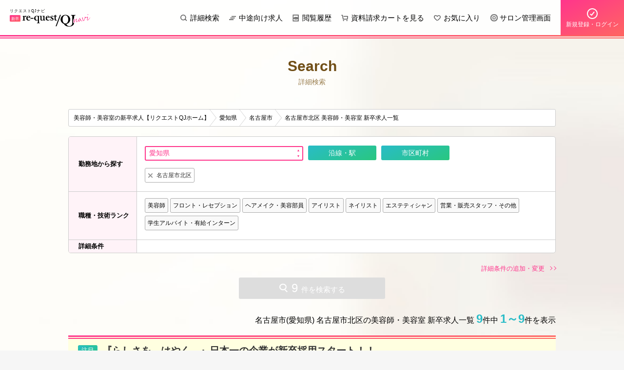

--- FILE ---
content_type: text/html; charset=UTF-8
request_url: https://www.qjnavi.jp/shinsotsu/search?pref=aichi&city=ci23103
body_size: 117443
content:
<!DOCTYPE html>
<html lang="ja" prefix="og: http://ogp.me/ns#">
<head>
  <!-- Google Tag Manager -->
  <script>(function(w,d,s,l,i){w[l]=w[l]||[];w[l].push({'gtm.start':
  new Date().getTime(),event:'gtm.js'});var f=d.getElementsByTagName(s)[0],
  j=d.createElement(s),dl=l!='dataLayer'?'&l='+l:'';j.async=true;j.src=
  'https://www.googletagmanager.com/gtm.js?id='+i+dl;f.parentNode.insertBefore(j,f);
  })(window,document,'script','dataLayer','GTM-KLTVCZ');</script>
  <!-- End Google Tag Manager -->
            <meta charset="UTF-8">
  <meta name="viewport" content="width=device-width,initial-scale=1">

    <meta name="description" content="リクエストQJが運営する美容学生のための就職情報サイト。名古屋市(愛知県) 名古屋市北区9件の求人から、あなたの働き方やこだわりに合わせた希望の美容院を検索できます。会員登録で気になる店舗の資料請求、応募、見学が可能です。">
      <meta name="keywords" content="名古屋市(愛知県) 名古屋市北区,美容師,美容室,美容院,求人,新卒,求人情報,リクエストQJナビ">
  
      <meta name="csrf-token" content="DBKsnIpy43UsdpT9MuwlbnTBIelM3xasUz3q3574">
    
    <title>名古屋市(愛知県) 名古屋市北区 美容師・美容室 求人・募集情報（新卒） │リクエストQJ</title>
    <meta property="og:title" content="名古屋市(愛知県) 名古屋市北区 美容師・美容室 求人・募集情報（新卒） │リクエストQJ" />
        <meta property="og:type" content="article" />
  <meta property="og:url" content="https://www.qjnavi.jp/shinsotsu/search?pref=aichi&amp;city=ci23103" />
        <meta property="og:image" content="https://www.qjnavi.jp/images/common/ogp_rookies.jpg" />
        <meta property="og:site_name" content="リクエストQJナビ" />
          <meta property="og:description" content="リクエストQJが運営する美容学生のための就職情報サイト。名古屋市(愛知県) 名古屋市北区9件の求人から、あなたの働き方やこだわりに合わせた希望の美容院を検索できます。会員登録で気になる店舗の資料請求、応募、見学が可能です。">
          <meta property="og:locale" content="ja_JP">
    <meta name="twitter:card" content="summary_large_image" />
    <meta name="twitter:site" content="@QJ_Qjin" />
          <link rel="canonical" href="https://www.qjnavi.jp/shinsotsu/search?pref=aichi&amp;city=ci23103&amp;odcity=od011" />
        <link rel="shortcut icon" href="https://www.qjnavi.jp/images/common/favicon.ico">
  <link rel="stylesheet" href="https://www.qjnavi.jp/css/user/qj/pc/user.css?id=91ff9a552ddf3111b3a6">
      <link rel="stylesheet" href="https://www.qjnavi.jp/css/user/rookie/pc/user.css?id=ab0eb0a43f19b7a70ad0">
    <link rel="stylesheet" href="https://www.qjnavi.jp/css/common/slick.css">
  <link rel="stylesheet" href="https://www.qjnavi.jp/css/common/slick-theme.css">

  <script type="text/javascript" src="https://www.qjnavi.jp/js/common/jquery-2.1.0.min.js"></script>
  <script type="text/javascript" src="https://www.qjnavi.jp/js/common/jquery.jpostal.js"></script>
  <script type="text/javascript" src="https://www.qjnavi.jp/js/common/jquery.easing.1.3.min.js"></script>
  <script src="https://www.qjnavi.jp/js/common/slick.js"></script>
  <script src="https://www.qjnavi.jp/js/common/jquery.ellipsis.js"></script>
  <script src="https://www.qjnavi.jp/js/user/qj/pc/user.js?id=eaad9e31bd642771d976"></script>



<!-- 2/14 カレンダーUIの仮導入 -->
<script src="https://ajax.googleapis.com/ajax/libs/jqueryui/1/jquery-ui.min.js"></script>
<script src="https://ajax.googleapis.com/ajax/libs/jqueryui/1/i18n/jquery.ui.datepicker-ja.min.js"></script>
<link rel="stylesheet" href="https://ajax.googleapis.com/ajax/libs/jqueryui/1/themes/ui-lightness/jquery-ui.css">
<!-- 2/14 カレンダーUIの仮導入 -->
</head>
<body>
<!-- Google Tag Manager (noscript) -->
  <noscript><iframe src="https://www.googletagmanager.com/ns.html?id=GTM-KLTVCZ"
  height="0" width="0" style="display:none;visibility:hidden"></iframe></noscript>
  <!-- End Google Tag Manager (noscript) -->
  <!-- 新卒向けヘッダー -->
<header class="header--barLine clearfix">
  <div class="header--barLine__title left">
          <a href="" class="js-route"
        data-route="top"
        data-is_rookie="true"
        data-is_switch="false"
        data-is_qj="true"
      >
        <img src="https://www.qjnavi.jp/images/common/uf_s_logo_inlabel.svg" alt="リクエストQJが運営する美容師・美容室の求人サイト">
      </a>
      </div>
      <nav class="header--navi right">
      <ul class="navi--header">
        <li class="navi--header__item txt-lNomal">
          <a href="" class="js-route"
            data-route="search.form"
            data-is_rookie="true"
            data-is_switch="false"
            data-is_qj="true"
          >
            詳細検索
          </a>
        </li>
                  <li class="navi--header__item txt-lNomal">
            <a href="" class="js-route"
              data-route="top"
              data-is_rookie="true"
              data-is_switch="true"
              data-is_qj="true"
            >
              中途向け求人
            </a>
          </li>
                <li class="navi--header__item txt-lNomal">
          <a href="https://www.qjnavi.jp/history" class="js-route"
            data-route="visitHistory.index"
            data-is_rookie="true"
            data-is_switch="false"
            data-is_qj="false"
          >
            閲覧履歴
          </a>
        </li>
                  <li class="navi--header__item txt-lNomal">
            <a href="" class="js-route"
              data-route="rookie.materials.index"
              data-is_rookie="true"
              data-is_switch="false"
              data-is_qj="false"
            >
            資料請求カートを見る
            </a>
          </li>
                <li class="navi--header__item txt-lNomal">
          <a href="" class="js-route"
            data-route="rookie.favorite.index"
            data-is_rookie="true"
            data-is_switch="false"
            data-is_qj="false"
          >
            お気に入り
          </a>
        </li>
        <li class="navi--header__item navi--header__admin txt-lNomal">
          <a href="" class="js-route"
            data-route="customer.home"
            data-is_rookie="true"
            data-is_switch="false"
            data-is_qj="false"
          >
            サロン管理画面
          </a>
        </li>
      </ul>
      <div class="btn-mypage hover js-is-login" style="display: none;">
        <a href="" class="js-route"
          data-route="mypage.top"
          data-is_rookie="true"
          data-is_switch="false"
          data-is_qj="false"
        >
          <figure id="total_count">
            <img src="https://www.qjnavi.jp/images/user/common/mypage_icon.svg" alt="">
            <figcaption class="txt-small">マイページ</figcaption>
          </figure>
        </a>
      </div>
      <div class="btn-signup hover js-is-not-login">
        <a href="https://www.qjnavi.jp/shinsotsu/login" class="js-route"
          data-route="rookie.login"
          data-is_rookie="true"
          data-is_switch="false"
          data-is_qj="false"
        >
        <figure>
            <img src="https://www.qjnavi.jp/images/user/common/signup_icon.svg" alt="">
            <figcaption class="txt-small">新規登録・ログイン</figcaption>
          </figure>
        </a>
      </div>
    </nav>
  </header>  <!-- なるべくHTMLの上の方に設置　<body>の直後 -->
  <!-- loader -->
<div class="box-loader js-loader" style="
    position: fixed; top:0; left: 0;
    width: 100%; height: 100%;
    background: #fff;
    z-index: 999999;">
    <div class="box-loaderObj">
        <img src="https://www.qjnavi.jp/images/user/qj/pc/loading.svg"> </div>
</div>
<!-- loader -->

  
    <!-- section--SearchTop -->
  <section class="section--SearchTop">
          <div class="title-head">
        <p class="title-head__main">Search</p>
        <p class="title-head__sub">詳細検索</p>
      </div>
        <!-- wrap--companySearch -->
    <div class="wrap--companySearch" data-page="searchPage">
              <ul class="box--basic box--flexLeft list--bread mg-b20">
          <li>
                  <a href="https://www.qjnavi.jp/shinsotsu"><span>美容師・美容室の新卒求人【リクエストQJホーム】</span></a>
              </li>
          <li>
                  <a href="https://www.qjnavi.jp/shinsotsu/aichi"><span>愛知県</span></a>
              </li>
          <li>
                  <a href="https://www.qjnavi.jp/shinsotsu/search?pref=aichi&amp;odcity=od011"><span>名古屋市</span></a>
              </li>
          <li>
                  <span>名古屋市北区 美容師・美容室 新卒求人一覧</span>
              </li>
      </ul>
                              <!-- 絞り込み検索 -->
        <div id="checkForm" class="mg-b30">
          <!-- box--jobSearch -->
          <div class="box--jobSearch" data-userid="" data-status="" data-type="" data-key="" data-objType="">
            <dl class="box--jobSearch__formCell">
  <dt class="box--jobSearch__name box--jobSearch__search">勤務地から探す</dt>
  <dd class="box--jobSearch__cont">
    <div>
      <div class="form-cell" data-role="pref" data-objType="pref" data-key="pref" data-pref="">
        <div class="select_custom-search js-searchPref select-s-l select-inline">
          <select class="js-isValue" name="pref" id="address">
            <option value="" selected>都道府県</option>
                          <option value="tokyo">東京都</option>
                          <option value="kanagawa">神奈川県</option>
                          <option value="chiba">千葉県</option>
                          <option value="saitama">埼玉県</option>
                          <option value="osaka">大阪府</option>
                          <option value="aichi">愛知県</option>
                          <option value="hokkaido">北海道</option>
                          <option value="aomori">青森県</option>
                          <option value="iwate">岩手県</option>
                          <option value="miyagi">宮城県</option>
                          <option value="akita">秋田県</option>
                          <option value="yamagata">山形県</option>
                          <option value="fukushima">福島県</option>
                          <option value="ibaraki">茨城県</option>
                          <option value="tochigi">栃木県</option>
                          <option value="gunma">群馬県</option>
                          <option value="niigata">新潟県</option>
                          <option value="toyama">富山県</option>
                          <option value="ishikawa">石川県</option>
                          <option value="fukui">福井県</option>
                          <option value="yamanashi">山梨県</option>
                          <option value="nagano">長野県</option>
                          <option value="gifu">岐阜県</option>
                          <option value="shizuoka">静岡県</option>
                          <option value="mie">三重県</option>
                          <option value="shiga">滋賀県</option>
                          <option value="kyoto">京都府</option>
                          <option value="hyogo">兵庫県</option>
                          <option value="nara">奈良県</option>
                          <option value="wakayama">和歌山県</option>
                          <option value="tottori">鳥取県</option>
                          <option value="shimane">島根県</option>
                          <option value="okayama">岡山県</option>
                          <option value="hiroshima">広島県</option>
                          <option value="yamaguchi">山口県</option>
                          <option value="tokushima">徳島県</option>
                          <option value="kagawa">香川県</option>
                          <option value="ehime">愛媛県</option>
                          <option value="kochi">高知県</option>
                          <option value="fukuoka">福岡県</option>
                          <option value="saga">佐賀県</option>
                          <option value="nagasaki">長崎県</option>
                          <option value="kumamoto">熊本県</option>
                          <option value="oita">大分県</option>
                          <option value="miyazaki">宮崎県</option>
                          <option value="kagoshima">鹿児島県</option>
                          <option value="okinawa">沖縄県</option>
                          <option value="kaigai">海外</option>
                      </select>
        </div>
      </div>
      <div class="form-cell js-searchResultBtnWrap">
        <button class="btn-xs-m btn-squareGreen txt-nomal hover js-RouteSearchBtn">沿線・駅</button>
      </div>
      <div class="form-cell js-searchResultBtnWrap">
        <button class="btn-xs-m btn-squareGreen txt-nomal hover js-AddressSearchBtn">市区町村</button>
      </div>
    </div>
    <ul class="mg-t15 js-searchResultWrap">
    </ul>
  </dd>
</dl>
            <dl class="box--jobSearch__formCell">
  <dt class="box--jobSearch__name box--jobSearch__search">職種・技術ランク</dt>
  <dd class="box--jobSearch__contThin">
    <ul data-key="technical_rank" data-role="tag" data-objType="technical_rank">
              <li class="tag-lightgGray js-tag-green js-tag-search" data-tag="biyoshi">美容師</li>
              <li class="tag-lightgGray js-tag-green js-tag-search" data-tag="reception">フロント・レセプション</li>
              <li class="tag-lightgGray js-tag-green js-tag-search" data-tag="hairmake">ヘアメイク・美容部員</li>
              <li class="tag-lightgGray js-tag-green js-tag-search" data-tag="eyelash">アイリスト</li>
              <li class="tag-lightgGray js-tag-green js-tag-search" data-tag="nail">ネイリスト</li>
              <li class="tag-lightgGray js-tag-green js-tag-search" data-tag="esthe">エステティシャン</li>
              <li class="tag-lightgGray js-tag-green js-tag-search" data-tag="sales">営業・販売スタッフ・その他</li>
              <li class="tag-lightgGray js-tag-green js-tag-search" data-tag="internship">学生アルバイト・有給インターン</li>
          </ul>
  </dd>
</dl>
                        <dl class="box--jobSearch__formCell">
  <dt class="box--jobSearch__name box--jobSearch__search">詳細条件</dt>
  <dd class="box--jobSearch__contThin">
    <ul class="txt-sNomal txt-dark">
          </ul>
  </dd>
</dl>
          </div>
          <div class="txt-right mg-t20">
            <span
              class="txt-pink font-light txt-sNomal link-doubleArrowPink"
              onclick="transitionUrl('https://www.qjnavi.jp/shinsotsu/search_form?pref=aichi&amp;city=ci23103&amp;odcity=od011')"
              style="cursor: pointer;"
            >
              詳細条件の追加・変更
            </span>
          </div>
          <div class="box--flexCenter mg-t7">
            <div class="btn-squarePink btn-comp-xxl txt-lNomal txt-center btn-searchIcon__search hover js-searchGetBtn">
              <a href="" class="js-isLink">
                <span class="txt-lLearge js-searchCompany" data-init="9">9</span>件を検索する</a>
            </div>
          </div>
        </div>
        <!-- // 絞り込み検索 -->
        <div class="companyResultNum txt-right mg-b20">
        <h1 class="txt-right">名古屋市(愛知県) 名古屋市北区の美容師・美容室 新卒求人一覧</h1>
        <span>9</span>件中
        <span>1～9</span>件を表示 </div>

        <!-- このエリアのおすすめサロン -->
                  <!-- // このエリアのおすすめサロン -->

                                    <!-- box--companyThum -->
<!-- 新卒プレミアム色変更用 -->
<section class="box--companyThum__notice box--headline mg-b20">
  <!-- box--companyThum__cont -->
  <div class="box--companyThum__cont ">
    <a id="ga-search-click" class="box--companyThum__link noHover"
       data-job_code="ak710200500106"
       data-choice_id="0"
       href="https://www.qjnavi.jp/shinsotsu/job/aichi/23103/ak710200500106" target="_blank" class="add-pr-log"
       data-pr_type="11"
       data-is_rookies="1"
       data-offer_id="144926"
       data-condition_id="4"
       data-salon_code="710200500106"
    >
      <!-- companyThum__head -->
      <div class="box--companyThum__head" data-meta="144926ak">
        <div class="box--flexLeftTop">
                    <p class="tag-green tag-size-xs tag-size-pickup txt-sNomal mg-r10">注目</p>
                    <div class="box--companyThum__readFlex">『らしさを、はやく。』日本一の企業が新卒採用スタート！！</div>
        </div>
        <h3 class="box--companyThum__name">
        <span>美容プラージュ大曽根店</span> / PLAGE（プラージュ）</h3>
      </div>
      <!-- //companyThum__head -->
      <!--  companyThum photo & data -->
      <div class="box--flexCenter">
        <!--  companyThum photo -->
                                      <div class="box--companyThum__photo">
                    <img src="https://www.qjnavi.jp/photos/images/6718034/resized-98d57d395c6a2afe17087553de4042ba.jpg" alt="PLAGE（プラージュ）">
          </div>
                
        <!--  //companyThum photo -->
        <!--  companyThum  data -->
        <div class="box--companyThum__info">
          <p class="box--companyThum__txt mg-b15">『PLAGE』は理美容業界33年連続年商日本一！
【稼げる！】
業界No.1の売上実績！
【学べる！】
成長を支える充実した教育体制とサポート！
【安…</p>
          <ul class="box--companyThum__tags mg-b10">
            <li class="tag-brown txt-sNomal">正社員</li>
            <li class="tag-brown txt-sNomal">美容師</li>
            
                      </ul>
          <ul class="box--companyThum__tags mg-b10">
                      </ul>
          <table class="box--companyThum__tabel mg-b10">
            <tr>
              <td class="box--companyThum__tableTilt box--companyThum__Pos">
                <span>勤務先</span>
              </td>
              <td class="box--companyThum__tableCont">
                                  大曽根駅 徒歩2分<br>
                              </td>
            </tr>
            <tr>
              <td class="box--companyThum__tableTilt  box--companyThum__Yen">
                <span>給与</span>
              </td>
              <td class="box--companyThum__tableCont">
                                  <div  class="mg-b10" >
                                                              <span class="tag-gray tag-size-xs tag-noRounded tag-oneLine">月給</span>
                      <span class="box--companyThum__YenNum">23.7</span>万円〜
                                              <span class="box--companyThum__YenNum">24.6</span>万円
                                                                                </div>
                              </td>
            </tr>
            <tr>
              <td class="box--companyThum__tableTilt">顧客単価</td>
              <td class="box--companyThum__tableCont">
                3,380円
              </td>
            </tr>
            <tr>
              <td class="box--companyThum__tableTilt">スタッフ数</td>
              <td class="box--companyThum__tableCont">
                
              </td>
            </tr>
            <tr>
              <td class="box--companyThum__tableTilt">こだわり</td>
              <td class="box--companyThum__tableCont">
                新規フリー客多数 / ママさんスタッフ在籍中 / 社会保険完備 / 育児休暇実績あり / 理容師歓迎 / 外部講習 / ブランクOK / 未経験者可 / 制服あり / 通信生（見習い）相談可
              </td>
            </tr>
                      </table>
        </div>
        <!--  //companyThum  data -->
      </div>
      <!--  //companyThum photo & data -->
    </a>
    <div id="ga-search" data-job_code="ak710200500106"
         data-choice_id="0"
         class="box--companyThum__btnsWrap">
      <div class="box--companyThum__btnsItem box--flexLeft">
        <button id="ga-favorite" class="btn-like btn-comp-s-favorite hover js-favorite favorite js-favoritecheck"
  data-offer_id="144926"
  data-condition_id="4"
  data-salon_code="710200500106"
  data-job_code="ak710200500106"
  data-is_rookie="1">
  <img src="/images/user/qj/pc/uf_c_company_heart.svg" alt="">
  <span id="ga-favorite" data-job_code="ak710200500106">お気に入り</span>
</button>

<button class="btn-liked btn-comp-s-favorite hover js-favorite favorited none"
  data-offer_id="144926"
  data-condition_id="4"
  data-salon_code="710200500106"
  data-job_code="ak710200500106"
  data-is_rookie="1">
  <img src="/images/user/qj/pc/uf_c_company_check.svg" alt="">
  <span>お気に入り済</span>
</button>        <div class="btn-squareGreen btn-comp-m100 txt-lNomal txt-bold txt-center hover">
          <a id="ga-search-click" data-job_code="ak710200500106"
            data-choice_id="0"
            href="https://www.qjnavi.jp/shinsotsu/job/aichi/23103/ak710200500106" target="_blank" class="add-pr-log"
            data-pr_type="11"
            data-is_rookies="1"
            data-offer_id="144926"
            data-condition_id="4"
            data-salon_code="710200500106"
          >
            詳細を見る
          </a>
        </div>
      </div>
      <div class="box--companyThum__btnsItem box--flexLeft">
              <button class="box--flexCenter btn-squarePink btn-comp-m100 txt-lNomal txt-bold txt-center btn-iconCart hover js-material material " 
        data-offer_id="144926"
        data-condition_id="4"
        data-salon_code="710200500106"
        data-job_code="ak710200500106"
        data-is_rookie="1">
    <img src="/images/user/qj/pc/uf_s_company_cart.svg" alt="">
    資料請求カートに追加
</button>

<button class="box--flexCenter btn-squareGrayLine btn-comp-m100 txt-lNomal txt-bold txt-center btn-iconCart hover js-material materialed  js-hide " 
        data-offer_id="144926"
        data-condition_id="4"
        data-salon_code="710200500106"
        data-job_code="ak710200500106"
        data-is_rookie="1">
    <img src="/images/user/qj/pc/uf_s_company_cart_add.svg" alt="">
    資料請求カートに追加済み
</button>
          <button class="btn-squareRed btn-comp-xl txt-lNomal txt-bold txt-center hover js-proposalcheck" data-offer_id="144926">
                              <a href="https://www.qjnavi.jp/shinsotsu/entry/ak710200500106" target="_blank" class="add-pr-log"
                    data-pr_type="12"
                    data-is_rookies="1"
                    data-offer_id="144926"
                    data-condition_id="4"
                    data-salon_code="710200500106"
                >
                                  見学／応募
                                </a>
                        </button>
              </div>
    </div>
  </div>
  <!-- // box--companyThum__cont -->
  <!-- 他の勤務地 -->

  <!-- //他の勤務地 -->
</section>
<!-- // box--companyThum -->                                                      <!-- box--companyThum -->
<!-- 新卒プレミアム色変更用 -->
<section class="box--companyThum__notice box--headline mg-b20">
  <!-- box--companyThum__cont -->
  <div class="box--companyThum__cont ">
    <a id="ga-search-click" class="box--companyThum__link noHover"
       data-job_code="ak73500900204"
       data-choice_id="0"
       href="https://www.qjnavi.jp/shinsotsu/job/aichi/23103/ak73500900204" target="_blank" class="add-pr-log"
       data-pr_type="11"
       data-is_rookies="1"
       data-offer_id="138488"
       data-condition_id="4"
       data-salon_code="73500900204"
    >
      <!-- companyThum__head -->
      <div class="box--companyThum__head" data-meta="138488ak">
        <div class="box--flexLeftTop">
                    <p class="tag-green tag-size-xs tag-size-pickup txt-sNomal mg-r10">注目</p>
                    <div class="box--companyThum__readFlex">★高給与と手厚い保証★初任給24万円～【全国250店舗以上】</div>
        </div>
        <h3 class="box--companyThum__name">
        <span>EARTH 大曽根店</span> / HAIR&amp;MAKE EARTH【アース】</h3>
      </div>
      <!-- //companyThum__head -->
      <!--  companyThum photo & data -->
      <div class="box--flexCenter">
        <!--  companyThum photo -->
                                      <div class="box--companyThum__photo">
                    <img src="https://www.qjnavi.jp/photos/images/6480838/resized-9ba8647757b0792e488df60b5fe544ee.jpg" alt="HAIR&amp;MAKE EARTH【アース】">
          </div>
                
        <!--  //companyThum photo -->
        <!--  companyThum  data -->
        <div class="box--companyThum__info">
          <p class="box--companyThum__txt mg-b15">全国250店舗以上
3,300名のスタッフが活躍するEARTH

初任給：完全週休２日で24万円、隔週休２日で26万円

★完全週休２日制
★交通費全額支給
…</p>
          <ul class="box--companyThum__tags mg-b10">
            <li class="tag-brown txt-sNomal">正社員</li>
            <li class="tag-brown txt-sNomal">美容師</li>
            
                      </ul>
          <ul class="box--companyThum__tags mg-b10">
                      </ul>
          <table class="box--companyThum__tabel mg-b10">
            <tr>
              <td class="box--companyThum__tableTilt box--companyThum__Pos">
                <span>勤務先</span>
              </td>
              <td class="box--companyThum__tableCont">
                                  大曽根駅 徒歩3分<br>
                              </td>
            </tr>
            <tr>
              <td class="box--companyThum__tableTilt  box--companyThum__Yen">
                <span>給与</span>
              </td>
              <td class="box--companyThum__tableCont">
                                  <div  class="mg-b10" >
                                                              <span class="tag-gray tag-size-xs tag-noRounded tag-oneLine">月給</span>
                      <span class="box--companyThum__YenNum">18</span>万円〜
                                                                                </div>
                              </td>
            </tr>
            <tr>
              <td class="box--companyThum__tableTilt">顧客単価</td>
              <td class="box--companyThum__tableCont">
                
              </td>
            </tr>
            <tr>
              <td class="box--companyThum__tableTilt">スタッフ数</td>
              <td class="box--companyThum__tableCont">
                4人
              </td>
            </tr>
            <tr>
              <td class="box--companyThum__tableTilt">こだわり</td>
              <td class="box--companyThum__tableCont">
                スタッフ10名以下 / ヘアショー・撮影会・コンテスト / 雑誌撮影 / 社会保険完備 / 完全週休二日制 / 土日休み可 / 勤務時間応相談 / 育児休暇実績あり / 独立支援制度 / 特殊メニューあり / 外部講習 / デビューまで2年以内 / 海外研修
              </td>
            </tr>
                      </table>
        </div>
        <!--  //companyThum  data -->
      </div>
      <!--  //companyThum photo & data -->
    </a>
    <div id="ga-search" data-job_code="ak73500900204"
         data-choice_id="0"
         class="box--companyThum__btnsWrap">
      <div class="box--companyThum__btnsItem box--flexLeft">
        <button id="ga-favorite" class="btn-like btn-comp-s-favorite hover js-favorite favorite js-favoritecheck"
  data-offer_id="138488"
  data-condition_id="4"
  data-salon_code="73500900204"
  data-job_code="ak73500900204"
  data-is_rookie="1">
  <img src="/images/user/qj/pc/uf_c_company_heart.svg" alt="">
  <span id="ga-favorite" data-job_code="ak73500900204">お気に入り</span>
</button>

<button class="btn-liked btn-comp-s-favorite hover js-favorite favorited none"
  data-offer_id="138488"
  data-condition_id="4"
  data-salon_code="73500900204"
  data-job_code="ak73500900204"
  data-is_rookie="1">
  <img src="/images/user/qj/pc/uf_c_company_check.svg" alt="">
  <span>お気に入り済</span>
</button>        <div class="btn-squareGreen btn-comp-m100 txt-lNomal txt-bold txt-center hover">
          <a id="ga-search-click" data-job_code="ak73500900204"
            data-choice_id="0"
            href="https://www.qjnavi.jp/shinsotsu/job/aichi/23103/ak73500900204" target="_blank" class="add-pr-log"
            data-pr_type="11"
            data-is_rookies="1"
            data-offer_id="138488"
            data-condition_id="4"
            data-salon_code="73500900204"
          >
            詳細を見る
          </a>
        </div>
      </div>
      <div class="box--companyThum__btnsItem box--flexLeft">
              <button class="box--flexCenter btn-squarePink btn-comp-m100 txt-lNomal txt-bold txt-center btn-iconCart hover js-material material " 
        data-offer_id="138488"
        data-condition_id="4"
        data-salon_code="73500900204"
        data-job_code="ak73500900204"
        data-is_rookie="1">
    <img src="/images/user/qj/pc/uf_s_company_cart.svg" alt="">
    資料請求カートに追加
</button>

<button class="box--flexCenter btn-squareGrayLine btn-comp-m100 txt-lNomal txt-bold txt-center btn-iconCart hover js-material materialed  js-hide " 
        data-offer_id="138488"
        data-condition_id="4"
        data-salon_code="73500900204"
        data-job_code="ak73500900204"
        data-is_rookie="1">
    <img src="/images/user/qj/pc/uf_s_company_cart_add.svg" alt="">
    資料請求カートに追加済み
</button>
          <button class="btn-squareRed btn-comp-xl txt-lNomal txt-bold txt-center hover js-proposalcheck" data-offer_id="138488">
                              <a href="https://www.qjnavi.jp/shinsotsu/entry/ak73500900204" target="_blank" class="add-pr-log"
                    data-pr_type="12"
                    data-is_rookies="1"
                    data-offer_id="138488"
                    data-condition_id="4"
                    data-salon_code="73500900204"
                >
                                  見学／応募
                                </a>
                        </button>
              </div>
    </div>
  </div>
  <!-- // box--companyThum__cont -->
  <!-- 他の勤務地 -->

  <!-- //他の勤務地 -->
</section>
<!-- // box--companyThum -->                                                      <!-- box--companyThum -->
<section class="box--companyThum box--headline mg-b20">
  <!-- box--companyThum__cont -->
  <div class="box--companyThum__cont ">
    <a id="ga-search-click" class="box--companyThum__link noHover"
       data-job_code="ak2001083301273"
       data-choice_id="0"
       href="https://www.qjnavi.jp/shinsotsu/job/aichi/23103/ak2001083301273" target="_blank" class="add-pr-log"
       data-pr_type="11"
       data-is_rookies="1"
       data-offer_id="137984"
       data-condition_id="4"
       data-salon_code="2001083301273"
    >
      <!-- companyThum__head -->
      <div class="box--companyThum__head" data-meta="137984ak">
        <div class="box--flexLeftTop">
                    <div class="box--companyThum__readFlex">Agu.で夢を手に入れよう！【全国1000店舗以上展開】</div>
        </div>
        <h3 class="box--companyThum__name">
        <span>Agu hair 大曽根</span> / B-first株式会社</h3>
      </div>
      <!-- //companyThum__head -->
      <!--  companyThum photo & data -->
      <div class="box--flexCenter">
        <!--  companyThum photo -->
                                      <div class="box--companyThum__photo">
                    <img src="https://www.qjnavi.jp/photos/images/7109425/resized-a36978bbd6021620bc4fda4c77787111.jpeg" alt="B-first株式会社">
          </div>
                
        <!--  //companyThum photo -->
        <!--  companyThum  data -->
        <div class="box--companyThum__info">
          <p class="box--companyThum__txt mg-b15">【　Agu.のカリキュラム　】
 
✨短期集中でスタイリストデビューまで1年！✨
一人一人に合わせたカリキュラムで進めていきます🙌
 
✂アカデミ…</p>
          <ul class="box--companyThum__tags mg-b10">
            <li class="tag-brown txt-sNomal">正社員</li>
            <li class="tag-brown txt-sNomal">美容師</li>
            
                      </ul>
          <ul class="box--companyThum__tags mg-b10">
                      </ul>
          <table class="box--companyThum__tabel mg-b10">
            <tr>
              <td class="box--companyThum__tableTilt box--companyThum__Pos">
                <span>勤務先</span>
              </td>
              <td class="box--companyThum__tableCont">
                              </td>
            </tr>
            <tr>
              <td class="box--companyThum__tableTilt  box--companyThum__Yen">
                <span>給与</span>
              </td>
              <td class="box--companyThum__tableCont">
                                  <div  class="mg-b10" >
                                                              <span class="tag-gray tag-size-xs tag-noRounded tag-oneLine">月給</span>
                      <span class="box--companyThum__YenNum">19</span>万円〜
                                              <span class="box--companyThum__YenNum">23</span>万円
                                                                                </div>
                              </td>
            </tr>
            <tr>
              <td class="box--companyThum__tableTilt">顧客単価</td>
              <td class="box--companyThum__tableCont">
                
              </td>
            </tr>
            <tr>
              <td class="box--companyThum__tableTilt">スタッフ数</td>
              <td class="box--companyThum__tableCont">
                
              </td>
            </tr>
            <tr>
              <td class="box--companyThum__tableTilt">こだわり</td>
              <td class="box--companyThum__tableCont">
                社会保険完備 / 完全週休二日制 / 独立支援制度 / デビューまで2年以内
              </td>
            </tr>
                      </table>
        </div>
        <!--  //companyThum  data -->
      </div>
      <!--  //companyThum photo & data -->
    </a>
    <div id="ga-search" data-job_code="ak2001083301273"
         data-choice_id="0"
         class="box--companyThum__btnsWrap">
      <div class="box--companyThum__btnsItem box--flexLeft">
        <button id="ga-favorite" class="btn-like btn-comp-s-favorite hover js-favorite favorite js-favoritecheck"
  data-offer_id="137984"
  data-condition_id="4"
  data-salon_code="2001083301273"
  data-job_code="ak2001083301273"
  data-is_rookie="1">
  <img src="/images/user/qj/pc/uf_c_company_heart.svg" alt="">
  <span id="ga-favorite" data-job_code="ak2001083301273">お気に入り</span>
</button>

<button class="btn-liked btn-comp-s-favorite hover js-favorite favorited none"
  data-offer_id="137984"
  data-condition_id="4"
  data-salon_code="2001083301273"
  data-job_code="ak2001083301273"
  data-is_rookie="1">
  <img src="/images/user/qj/pc/uf_c_company_check.svg" alt="">
  <span>お気に入り済</span>
</button>        <div class="btn-squareGreen btn-comp-m100 txt-lNomal txt-bold txt-center hover">
          <a id="ga-search-click" data-job_code="ak2001083301273"
            data-choice_id="0"
            href="https://www.qjnavi.jp/shinsotsu/job/aichi/23103/ak2001083301273" target="_blank" class="add-pr-log"
            data-pr_type="11"
            data-is_rookies="1"
            data-offer_id="137984"
            data-condition_id="4"
            data-salon_code="2001083301273"
          >
            詳細を見る
          </a>
        </div>
      </div>
      <div class="box--companyThum__btnsItem box--flexLeft">
              <button class="box--flexCenter btn-squarePink btn-comp-m100 txt-lNomal txt-bold txt-center btn-iconCart hover js-material material " 
        data-offer_id="137984"
        data-condition_id="4"
        data-salon_code="2001083301273"
        data-job_code="ak2001083301273"
        data-is_rookie="1">
    <img src="/images/user/qj/pc/uf_s_company_cart.svg" alt="">
    資料請求カートに追加
</button>

<button class="box--flexCenter btn-squareGrayLine btn-comp-m100 txt-lNomal txt-bold txt-center btn-iconCart hover js-material materialed  js-hide " 
        data-offer_id="137984"
        data-condition_id="4"
        data-salon_code="2001083301273"
        data-job_code="ak2001083301273"
        data-is_rookie="1">
    <img src="/images/user/qj/pc/uf_s_company_cart_add.svg" alt="">
    資料請求カートに追加済み
</button>
          <button class="btn-squareRed btn-comp-xl txt-lNomal txt-bold txt-center hover js-proposalcheck" data-offer_id="137984">
                              <a href="https://www.qjnavi.jp/shinsotsu/entry/ak2001083301273" target="_blank" class="add-pr-log"
                    data-pr_type="12"
                    data-is_rookies="1"
                    data-offer_id="137984"
                    data-condition_id="4"
                    data-salon_code="2001083301273"
                >
                                  見学／応募
                                </a>
                        </button>
              </div>
    </div>
  </div>
  <!-- // box--companyThum__cont -->
  <!-- 他の勤務地 -->

      <div>
      <div class="btn-flatGrayLinkGoldArrow borderTop borderNoBottom js-companyPullBtn add-pr-log"
           data-pr_type="10"
           data-is_rookies="1"
           data-offer_id="137984"
           data-condition_id="4"
      >
        他の勤務地
      </div>
      <div class="js-companyPullCont">
                  <div class="box--companyThum__otherlistWrap box--flexLeft borderTop">
                          <dl class="box--companyThum__otherlist">
                <a href="https://www.qjnavi.jp/shinsotsu/job/aichi/23103/ak2001083301368" target="_blank" class="link-block add-pr-log"
                   data-pr_type="11"
                   data-is_rookies="1"
                   data-offer_id="137984"
                   data-condition_id="4"
                   data-salon_code="2001083301368"
                >
                  <dt>BLEACHi 黒川</dt>
                  <dd>
                    <span></span>
                  </dd>
                </a>
              </dl>
                      </div>
              </div>
    </div>
  <!-- //他の勤務地 -->
</section>
<!-- // box--companyThum -->                                                      <!-- box--companyThum -->
<section class="box--companyThum box--headline mg-b20">
  <!-- box--companyThum__cont -->
  <div class="box--companyThum__cont ">
    <a id="ga-search-click" class="box--companyThum__link noHover"
       data-job_code="ak2000206700004"
       data-choice_id="0"
       href="https://www.qjnavi.jp/shinsotsu/job/aichi/23103/ak2000206700004" target="_blank" class="add-pr-log"
       data-pr_type="11"
       data-is_rookies="1"
       data-offer_id="139819"
       data-condition_id="4"
       data-salon_code="2000206700004"
    >
      <!-- companyThum__head -->
      <div class="box--companyThum__head" data-meta="139819ak">
        <div class="box--flexLeftTop">
                    <div class="box--companyThum__readFlex">初任給27.5万円（愛知）スタート♫充実のカリキュラム！</div>
        </div>
        <h3 class="box--companyThum__name">
        <span>ファミリーサロン　ラッキー上飯田店</span> / ラッキーホールディングス株式会社</h3>
      </div>
      <!-- //companyThum__head -->
      <!--  companyThum photo & data -->
      <div class="box--flexCenter">
        <!--  companyThum photo -->
                                      <div class="box--companyThum__photo">
                    <img src="https://www.qjnavi.jp/photos/images/6896036/resized-1cbf146841a147ef718200fcfd9ca9ca.jpg" alt="ラッキーホールディングス株式会社">
          </div>
                
        <!--  //companyThum photo -->
        <!--  companyThum  data -->
        <div class="box--companyThum__info">
          <p class="box--companyThum__txt mg-b15">様々なキャリアを持った経験者も多く、
若手スタッフも活躍できるステージがあります。

キャリアに応じた講習や社内コンテスとなどを開催してま…</p>
          <ul class="box--companyThum__tags mg-b10">
            <li class="tag-brown txt-sNomal">正社員</li>
            <li class="tag-brown txt-sNomal">美容師</li>
            
                      </ul>
          <ul class="box--companyThum__tags mg-b10">
                      </ul>
          <table class="box--companyThum__tabel mg-b10">
            <tr>
              <td class="box--companyThum__tableTilt box--companyThum__Pos">
                <span>勤務先</span>
              </td>
              <td class="box--companyThum__tableCont">
                                  上飯田駅 徒歩2分<br>
                              </td>
            </tr>
            <tr>
              <td class="box--companyThum__tableTilt  box--companyThum__Yen">
                <span>給与</span>
              </td>
              <td class="box--companyThum__tableCont">
                                  <div  class="mg-b10" >
                                                              <span class="tag-gray tag-size-xs tag-noRounded tag-oneLine">月給</span>
                      <span class="box--companyThum__YenNum">27.5</span>万円〜
                                                                                </div>
                              </td>
            </tr>
            <tr>
              <td class="box--companyThum__tableTilt">顧客単価</td>
              <td class="box--companyThum__tableCont">
                
              </td>
            </tr>
            <tr>
              <td class="box--companyThum__tableTilt">スタッフ数</td>
              <td class="box--companyThum__tableCont">
                10人
              </td>
            </tr>
            <tr>
              <td class="box--companyThum__tableTilt">こだわり</td>
              <td class="box--companyThum__tableCont">
                新規フリー客多数 / スタッフ10名以下 / 車通勤OK / ヘアショー・撮影会・コンテスト / 社会保険完備 / 寮あり / 勤務時間応相談 / 独立支援制度 / 理容師歓迎 / 外部講習 / デビューまで2年以内 / ブランクOK / 未経験者可 / 制服あり / 通信生（見習い）相談可
              </td>
            </tr>
                      </table>
        </div>
        <!--  //companyThum  data -->
      </div>
      <!--  //companyThum photo & data -->
    </a>
    <div id="ga-search" data-job_code="ak2000206700004"
         data-choice_id="0"
         class="box--companyThum__btnsWrap">
      <div class="box--companyThum__btnsItem box--flexLeft">
        <button id="ga-favorite" class="btn-like btn-comp-s-favorite hover js-favorite favorite js-favoritecheck"
  data-offer_id="139819"
  data-condition_id="4"
  data-salon_code="2000206700004"
  data-job_code="ak2000206700004"
  data-is_rookie="1">
  <img src="/images/user/qj/pc/uf_c_company_heart.svg" alt="">
  <span id="ga-favorite" data-job_code="ak2000206700004">お気に入り</span>
</button>

<button class="btn-liked btn-comp-s-favorite hover js-favorite favorited none"
  data-offer_id="139819"
  data-condition_id="4"
  data-salon_code="2000206700004"
  data-job_code="ak2000206700004"
  data-is_rookie="1">
  <img src="/images/user/qj/pc/uf_c_company_check.svg" alt="">
  <span>お気に入り済</span>
</button>        <div class="btn-squareGreen btn-comp-m100 txt-lNomal txt-bold txt-center hover">
          <a id="ga-search-click" data-job_code="ak2000206700004"
            data-choice_id="0"
            href="https://www.qjnavi.jp/shinsotsu/job/aichi/23103/ak2000206700004" target="_blank" class="add-pr-log"
            data-pr_type="11"
            data-is_rookies="1"
            data-offer_id="139819"
            data-condition_id="4"
            data-salon_code="2000206700004"
          >
            詳細を見る
          </a>
        </div>
      </div>
      <div class="box--companyThum__btnsItem box--flexLeft">
              <button class="box--flexCenter btn-squarePink btn-comp-m100 txt-lNomal txt-bold txt-center btn-iconCart hover js-material material " 
        data-offer_id="139819"
        data-condition_id="4"
        data-salon_code="2000206700004"
        data-job_code="ak2000206700004"
        data-is_rookie="1">
    <img src="/images/user/qj/pc/uf_s_company_cart.svg" alt="">
    資料請求カートに追加
</button>

<button class="box--flexCenter btn-squareGrayLine btn-comp-m100 txt-lNomal txt-bold txt-center btn-iconCart hover js-material materialed  js-hide " 
        data-offer_id="139819"
        data-condition_id="4"
        data-salon_code="2000206700004"
        data-job_code="ak2000206700004"
        data-is_rookie="1">
    <img src="/images/user/qj/pc/uf_s_company_cart_add.svg" alt="">
    資料請求カートに追加済み
</button>
          <button class="btn-squareRed btn-comp-xl txt-lNomal txt-bold txt-center hover js-proposalcheck" data-offer_id="139819">
                              <a href="https://www.qjnavi.jp/shinsotsu/entry/ak2000206700004" target="_blank" class="add-pr-log"
                    data-pr_type="12"
                    data-is_rookies="1"
                    data-offer_id="139819"
                    data-condition_id="4"
                    data-salon_code="2000206700004"
                >
                                  見学／応募
                                </a>
                        </button>
              </div>
    </div>
  </div>
  <!-- // box--companyThum__cont -->
  <!-- 他の勤務地 -->

  <!-- //他の勤務地 -->
</section>
<!-- // box--companyThum -->                                                      <!-- box--companyThum -->
<section class="box--companyThum box--headline mg-b20">
  <!-- box--companyThum__cont -->
  <div class="box--companyThum__cont ">
    <a id="ga-search-click" class="box--companyThum__link noHover"
       data-job_code="ak80978200001"
       data-choice_id="0"
       href="https://www.qjnavi.jp/shinsotsu/job/aichi/23103/ak80978200001" target="_blank" class="add-pr-log"
       data-pr_type="11"
       data-is_rookies="1"
       data-offer_id="138820"
       data-condition_id="4"
       data-salon_code="80978200001"
    >
      <!-- companyThum__head -->
      <div class="box--companyThum__head" data-meta="138820ak">
        <div class="box--flexLeftTop">
                    <div class="box--companyThum__readFlex">練習は平日のみ！集客や職場環境も安心充実です💛</div>
        </div>
        <h3 class="box--companyThum__name">
        <span>HAIR-DO 清水店</span> / 有限会社ライフ・ワーク</h3>
      </div>
      <!-- //companyThum__head -->
      <!--  companyThum photo & data -->
      <div class="box--flexCenter">
        <!--  companyThum photo -->
                                      <div class="box--companyThum__photo">
                    <img src="https://www.qjnavi.jp/photos/images/6828462/resized-fe4549244fba38ed1bd13f76a908dc26.jpg" alt="有限会社ライフ・ワーク">
          </div>
                
        <!--  //companyThum photo -->
        <!--  companyThum  data -->
        <div class="box--companyThum__info">
          <p class="box--companyThum__txt mg-b15">2025年4月21日名古屋就職フェア参加サロン！当日ブースでお待ちしてます✋

【HAIR-DOについて】
住宅地にある地域密着型サロンです。創業して35…</p>
          <ul class="box--companyThum__tags mg-b10">
            <li class="tag-brown txt-sNomal">正社員</li>
            <li class="tag-brown txt-sNomal">美容師</li>
            
                      </ul>
          <ul class="box--companyThum__tags mg-b10">
                      </ul>
          <table class="box--companyThum__tabel mg-b10">
            <tr>
              <td class="box--companyThum__tableTilt box--companyThum__Pos">
                <span>勤務先</span>
              </td>
              <td class="box--companyThum__tableCont">
                                  尼ケ坂駅 徒歩8分<br>
                              </td>
            </tr>
            <tr>
              <td class="box--companyThum__tableTilt  box--companyThum__Yen">
                <span>給与</span>
              </td>
              <td class="box--companyThum__tableCont">
                                  <div  class="mg-b10" >
                                                              <span class="tag-gray tag-size-xs tag-noRounded tag-oneLine">月給</span>
                      <span class="box--companyThum__YenNum">20</span>万円〜
                                                                                </div>
                              </td>
            </tr>
            <tr>
              <td class="box--companyThum__tableTilt">顧客単価</td>
              <td class="box--companyThum__tableCont">
                7,500円
              </td>
            </tr>
            <tr>
              <td class="box--companyThum__tableTilt">スタッフ数</td>
              <td class="box--companyThum__tableCont">
                3人
              </td>
            </tr>
            <tr>
              <td class="box--companyThum__tableTilt">こだわり</td>
              <td class="box--companyThum__tableCont">
                スタッフ10名以下 / ママさんスタッフ在籍中 / 車通勤OK / カット料金4,000円以上 / ヘアショー・撮影会・コンテスト / 社会保険完備 / 完全週休二日制 / 土日休み可 / 育児休暇実績あり / デビューまで2年以内
              </td>
            </tr>
                      </table>
        </div>
        <!--  //companyThum  data -->
      </div>
      <!--  //companyThum photo & data -->
    </a>
    <div id="ga-search" data-job_code="ak80978200001"
         data-choice_id="0"
         class="box--companyThum__btnsWrap">
      <div class="box--companyThum__btnsItem box--flexLeft">
        <button id="ga-favorite" class="btn-like btn-comp-s-favorite hover js-favorite favorite js-favoritecheck"
  data-offer_id="138820"
  data-condition_id="4"
  data-salon_code="80978200001"
  data-job_code="ak80978200001"
  data-is_rookie="1">
  <img src="/images/user/qj/pc/uf_c_company_heart.svg" alt="">
  <span id="ga-favorite" data-job_code="ak80978200001">お気に入り</span>
</button>

<button class="btn-liked btn-comp-s-favorite hover js-favorite favorited none"
  data-offer_id="138820"
  data-condition_id="4"
  data-salon_code="80978200001"
  data-job_code="ak80978200001"
  data-is_rookie="1">
  <img src="/images/user/qj/pc/uf_c_company_check.svg" alt="">
  <span>お気に入り済</span>
</button>        <div class="btn-squareGreen btn-comp-m100 txt-lNomal txt-bold txt-center hover">
          <a id="ga-search-click" data-job_code="ak80978200001"
            data-choice_id="0"
            href="https://www.qjnavi.jp/shinsotsu/job/aichi/23103/ak80978200001" target="_blank" class="add-pr-log"
            data-pr_type="11"
            data-is_rookies="1"
            data-offer_id="138820"
            data-condition_id="4"
            data-salon_code="80978200001"
          >
            詳細を見る
          </a>
        </div>
      </div>
      <div class="box--companyThum__btnsItem box--flexLeft">
              <button class="box--flexCenter btn-squarePink btn-comp-m100 txt-lNomal txt-bold txt-center btn-iconCart hover js-material material " 
        data-offer_id="138820"
        data-condition_id="4"
        data-salon_code="80978200001"
        data-job_code="ak80978200001"
        data-is_rookie="1">
    <img src="/images/user/qj/pc/uf_s_company_cart.svg" alt="">
    資料請求カートに追加
</button>

<button class="box--flexCenter btn-squareGrayLine btn-comp-m100 txt-lNomal txt-bold txt-center btn-iconCart hover js-material materialed  js-hide " 
        data-offer_id="138820"
        data-condition_id="4"
        data-salon_code="80978200001"
        data-job_code="ak80978200001"
        data-is_rookie="1">
    <img src="/images/user/qj/pc/uf_s_company_cart_add.svg" alt="">
    資料請求カートに追加済み
</button>
          <button class="btn-squareRed btn-comp-xl txt-lNomal txt-bold txt-center hover js-proposalcheck" data-offer_id="138820">
                              <a href="https://www.qjnavi.jp/shinsotsu/entry/ak80978200001" target="_blank" class="add-pr-log"
                    data-pr_type="12"
                    data-is_rookies="1"
                    data-offer_id="138820"
                    data-condition_id="4"
                    data-salon_code="80978200001"
                >
                                  見学／応募
                                </a>
                        </button>
              </div>
    </div>
  </div>
  <!-- // box--companyThum__cont -->
  <!-- 他の勤務地 -->

      <div>
      <div class="btn-flatGrayLinkGoldArrow borderTop borderNoBottom js-companyPullBtn add-pr-log"
           data-pr_type="10"
           data-is_rookies="1"
           data-offer_id="138820"
           data-condition_id="4"
      >
        他の勤務地
      </div>
      <div class="js-companyPullCont">
                  <div class="box--companyThum__otherlistWrap box--flexLeft borderTop">
                          <dl class="box--companyThum__otherlist">
                <a href="https://www.qjnavi.jp/shinsotsu/job/aichi/23103/ak80978200002" target="_blank" class="link-block add-pr-log"
                   data-pr_type="11"
                   data-is_rookies="1"
                   data-offer_id="138820"
                   data-condition_id="4"
                   data-salon_code="80978200002"
                >
                  <dt>HAIR-DO 黒川店</dt>
                  <dd>
                    <span>黒川(愛知)駅 徒歩9分</span>
                  </dd>
                </a>
              </dl>
                      </div>
              </div>
    </div>
  <!-- //他の勤務地 -->
</section>
<!-- // box--companyThum -->                                                      <!-- box--companyThum -->
<section class="box--companyThum box--headline mg-b20">
  <!-- box--companyThum__cont -->
  <div class="box--companyThum__cont ">
    <a id="ga-search-click" class="box--companyThum__link noHover"
       data-job_code="ag720300600004"
       data-choice_id="0"
       href="https://www.qjnavi.jp/shinsotsu/job/aichi/23103/ag720300600004" target="_blank" class="add-pr-log"
       data-pr_type="11"
       data-is_rookies="1"
       data-offer_id="139714"
       data-condition_id="8"
       data-salon_code="720300600004"
    >
      <!-- companyThum__head -->
      <div class="box--companyThum__head" data-meta="139714ag">
        <div class="box--flexLeftTop">
                    <div class="box--companyThum__readFlex">【2025年入社の見学受付中】ネイル専門店募集</div>
        </div>
        <h3 class="box--companyThum__name">
        <span>siro【シロ】/ TIGGLE</span> / REJOUIR / noi / siro / Un Fleur / favori</h3>
      </div>
      <!-- //companyThum__head -->
      <!--  companyThum photo & data -->
      <div class="box--flexCenter">
        <!--  companyThum photo -->
                                      <div class="box--companyThum__photo">
                    <img src="https://www.qjnavi.jp/photos/images/5765074/resized-f2ad20893e7394a451f10b054711cfa1.jpg" alt="REJOUIR / noi / siro / Un Fleur / favori">
          </div>
                
        <!--  //companyThum photo -->
        <!--  companyThum  data -->
        <div class="box--companyThum__info">
          <p class="box--companyThum__txt mg-b15">【2025年入社募集・見学受付中】


ネイリスト、アイリストの皆様が安心して、楽しく、そして輝けるサロンを作りたい。
そんな思いで新たなサロ…</p>
          <ul class="box--companyThum__tags mg-b10">
            <li class="tag-brown txt-sNomal">正社員</li>
            <li class="tag-brown txt-sNomal">ネイリスト</li>
            
                      </ul>
          <ul class="box--companyThum__tags mg-b10">
                      </ul>
          <table class="box--companyThum__tabel mg-b10">
            <tr>
              <td class="box--companyThum__tableTilt box--companyThum__Pos">
                <span>勤務先</span>
              </td>
              <td class="box--companyThum__tableCont">
                                  大曽根駅 徒歩1分<br>
                              </td>
            </tr>
            <tr>
              <td class="box--companyThum__tableTilt  box--companyThum__Yen">
                <span>給与</span>
              </td>
              <td class="box--companyThum__tableCont">
                                  <div  class="mg-b10" >
                                                              <span class="tag-gray tag-size-xs tag-noRounded tag-oneLine">月給</span>
                      <span class="box--companyThum__YenNum">23</span>万円〜
                                              <span class="box--companyThum__YenNum">50</span>万円
                                                                                </div>
                              </td>
            </tr>
            <tr>
              <td class="box--companyThum__tableTilt">顧客単価</td>
              <td class="box--companyThum__tableCont">
                
              </td>
            </tr>
            <tr>
              <td class="box--companyThum__tableTilt">スタッフ数</td>
              <td class="box--companyThum__tableCont">
                
              </td>
            </tr>
            <tr>
              <td class="box--companyThum__tableTilt">こだわり</td>
              <td class="box--companyThum__tableCont">
                新規フリー客多数 / 女性スタッフ比率50％以上 / ママさんスタッフ在籍中 / カット料金4,000円以上 / 個室あり / 社会保険完備 / 完全週休二日制 / 土日休み可 / 育児休暇実績あり / 独立支援制度 / 外部講習 / ブランクOK / 未経験者可 / 制服あり
              </td>
            </tr>
                      </table>
        </div>
        <!--  //companyThum  data -->
      </div>
      <!--  //companyThum photo & data -->
    </a>
    <div id="ga-search" data-job_code="ag720300600004"
         data-choice_id="0"
         class="box--companyThum__btnsWrap">
      <div class="box--companyThum__btnsItem box--flexLeft">
        <button id="ga-favorite" class="btn-like btn-comp-s-favorite hover js-favorite favorite js-favoritecheck"
  data-offer_id="139714"
  data-condition_id="8"
  data-salon_code="720300600004"
  data-job_code="ag720300600004"
  data-is_rookie="1">
  <img src="/images/user/qj/pc/uf_c_company_heart.svg" alt="">
  <span id="ga-favorite" data-job_code="ag720300600004">お気に入り</span>
</button>

<button class="btn-liked btn-comp-s-favorite hover js-favorite favorited none"
  data-offer_id="139714"
  data-condition_id="8"
  data-salon_code="720300600004"
  data-job_code="ag720300600004"
  data-is_rookie="1">
  <img src="/images/user/qj/pc/uf_c_company_check.svg" alt="">
  <span>お気に入り済</span>
</button>        <div class="btn-squareGreen btn-comp-m100 txt-lNomal txt-bold txt-center hover">
          <a id="ga-search-click" data-job_code="ag720300600004"
            data-choice_id="0"
            href="https://www.qjnavi.jp/shinsotsu/job/aichi/23103/ag720300600004" target="_blank" class="add-pr-log"
            data-pr_type="11"
            data-is_rookies="1"
            data-offer_id="139714"
            data-condition_id="8"
            data-salon_code="720300600004"
          >
            詳細を見る
          </a>
        </div>
      </div>
      <div class="box--companyThum__btnsItem box--flexLeft">
              <button class="box--flexCenter btn-squarePink btn-comp-m100 txt-lNomal txt-bold txt-center btn-iconCart hover js-material material " 
        data-offer_id="139714"
        data-condition_id="8"
        data-salon_code="720300600004"
        data-job_code="ag720300600004"
        data-is_rookie="1">
    <img src="/images/user/qj/pc/uf_s_company_cart.svg" alt="">
    資料請求カートに追加
</button>

<button class="box--flexCenter btn-squareGrayLine btn-comp-m100 txt-lNomal txt-bold txt-center btn-iconCart hover js-material materialed  js-hide " 
        data-offer_id="139714"
        data-condition_id="8"
        data-salon_code="720300600004"
        data-job_code="ag720300600004"
        data-is_rookie="1">
    <img src="/images/user/qj/pc/uf_s_company_cart_add.svg" alt="">
    資料請求カートに追加済み
</button>
          <button class="btn-squareRed btn-comp-xl txt-lNomal txt-bold txt-center hover js-proposalcheck" data-offer_id="139714">
                              <a href="https://www.qjnavi.jp/shinsotsu/entry/ag720300600004" target="_blank" class="add-pr-log"
                    data-pr_type="12"
                    data-is_rookies="1"
                    data-offer_id="139714"
                    data-condition_id="8"
                    data-salon_code="720300600004"
                >
                                  見学／応募
                                </a>
                        </button>
              </div>
    </div>
  </div>
  <!-- // box--companyThum__cont -->
  <!-- 他の勤務地 -->

  <!-- //他の勤務地 -->
</section>
<!-- // box--companyThum -->                                                      <!-- box--companyThum -->
<section class="box--companyThum box--headline mg-b20">
  <!-- box--companyThum__cont -->
  <div class="box--companyThum__cont ">
    <a id="ga-search-click" class="box--companyThum__link noHover"
       data-job_code="af720300600004"
       data-choice_id="0"
       href="https://www.qjnavi.jp/shinsotsu/job/aichi/23103/af720300600004" target="_blank" class="add-pr-log"
       data-pr_type="11"
       data-is_rookies="1"
       data-offer_id="139714"
       data-condition_id="7"
       data-salon_code="720300600004"
    >
      <!-- companyThum__head -->
      <div class="box--companyThum__head" data-meta="139714af">
        <div class="box--flexLeftTop">
                    <div class="box--companyThum__readFlex">【2025年入社の見学受付中】アイラッシュ専門店続々出店！</div>
        </div>
        <h3 class="box--companyThum__name">
        <span>siro【シロ】/ TIGGLE</span> / REJOUIR / noi / siro / Un Fleur / favori</h3>
      </div>
      <!-- //companyThum__head -->
      <!--  companyThum photo & data -->
      <div class="box--flexCenter">
        <!--  companyThum photo -->
                                      <div class="box--companyThum__photo">
                    <img src="https://www.qjnavi.jp/photos/images/5765073/resized-c18fdf7a959d21cb6c3b0c89f7645a27.jpg" alt="REJOUIR / noi / siro / Un Fleur / favori">
          </div>
                
        <!--  //companyThum photo -->
        <!--  companyThum  data -->
        <div class="box--companyThum__info">
          <p class="box--companyThum__txt mg-b15">【2025年入社募集・見学受付中】

中区金山店と中村区名駅店の専門店で募集しています！
ネイリスト、アイデザイナーの皆様が安心して、楽しく、…</p>
          <ul class="box--companyThum__tags mg-b10">
            <li class="tag-brown txt-sNomal">正社員</li>
            <li class="tag-brown txt-sNomal">アイリスト</li>
            
                      </ul>
          <ul class="box--companyThum__tags mg-b10">
                      </ul>
          <table class="box--companyThum__tabel mg-b10">
            <tr>
              <td class="box--companyThum__tableTilt box--companyThum__Pos">
                <span>勤務先</span>
              </td>
              <td class="box--companyThum__tableCont">
                                  大曽根駅 徒歩1分<br>
                              </td>
            </tr>
            <tr>
              <td class="box--companyThum__tableTilt  box--companyThum__Yen">
                <span>給与</span>
              </td>
              <td class="box--companyThum__tableCont">
                                  <div  class="mg-b10" >
                                                              <span class="tag-gray tag-size-xs tag-noRounded tag-oneLine">月給</span>
                      <span class="box--companyThum__YenNum">23</span>万円〜
                                              <span class="box--companyThum__YenNum">50</span>万円
                                                                                </div>
                              </td>
            </tr>
            <tr>
              <td class="box--companyThum__tableTilt">顧客単価</td>
              <td class="box--companyThum__tableCont">
                
              </td>
            </tr>
            <tr>
              <td class="box--companyThum__tableTilt">スタッフ数</td>
              <td class="box--companyThum__tableCont">
                
              </td>
            </tr>
            <tr>
              <td class="box--companyThum__tableTilt">こだわり</td>
              <td class="box--companyThum__tableCont">
                新規フリー客多数 / 女性スタッフ比率50％以上 / ママさんスタッフ在籍中 / カット料金4,000円以上 / 個室あり / 社会保険完備 / 土日休み可 / 育児休暇実績あり / 独立支援制度 / 外部講習 / ブランクOK / 未経験者可 / 制服あり
              </td>
            </tr>
                      </table>
        </div>
        <!--  //companyThum  data -->
      </div>
      <!--  //companyThum photo & data -->
    </a>
    <div id="ga-search" data-job_code="af720300600004"
         data-choice_id="0"
         class="box--companyThum__btnsWrap">
      <div class="box--companyThum__btnsItem box--flexLeft">
        <button id="ga-favorite" class="btn-like btn-comp-s-favorite hover js-favorite favorite js-favoritecheck"
  data-offer_id="139714"
  data-condition_id="7"
  data-salon_code="720300600004"
  data-job_code="af720300600004"
  data-is_rookie="1">
  <img src="/images/user/qj/pc/uf_c_company_heart.svg" alt="">
  <span id="ga-favorite" data-job_code="af720300600004">お気に入り</span>
</button>

<button class="btn-liked btn-comp-s-favorite hover js-favorite favorited none"
  data-offer_id="139714"
  data-condition_id="7"
  data-salon_code="720300600004"
  data-job_code="af720300600004"
  data-is_rookie="1">
  <img src="/images/user/qj/pc/uf_c_company_check.svg" alt="">
  <span>お気に入り済</span>
</button>        <div class="btn-squareGreen btn-comp-m100 txt-lNomal txt-bold txt-center hover">
          <a id="ga-search-click" data-job_code="af720300600004"
            data-choice_id="0"
            href="https://www.qjnavi.jp/shinsotsu/job/aichi/23103/af720300600004" target="_blank" class="add-pr-log"
            data-pr_type="11"
            data-is_rookies="1"
            data-offer_id="139714"
            data-condition_id="7"
            data-salon_code="720300600004"
          >
            詳細を見る
          </a>
        </div>
      </div>
      <div class="box--companyThum__btnsItem box--flexLeft">
              <button class="box--flexCenter btn-squarePink btn-comp-m100 txt-lNomal txt-bold txt-center btn-iconCart hover js-material material " 
        data-offer_id="139714"
        data-condition_id="7"
        data-salon_code="720300600004"
        data-job_code="af720300600004"
        data-is_rookie="1">
    <img src="/images/user/qj/pc/uf_s_company_cart.svg" alt="">
    資料請求カートに追加
</button>

<button class="box--flexCenter btn-squareGrayLine btn-comp-m100 txt-lNomal txt-bold txt-center btn-iconCart hover js-material materialed  js-hide " 
        data-offer_id="139714"
        data-condition_id="7"
        data-salon_code="720300600004"
        data-job_code="af720300600004"
        data-is_rookie="1">
    <img src="/images/user/qj/pc/uf_s_company_cart_add.svg" alt="">
    資料請求カートに追加済み
</button>
          <button class="btn-squareRed btn-comp-xl txt-lNomal txt-bold txt-center hover js-proposalcheck" data-offer_id="139714">
                              <a href="https://www.qjnavi.jp/shinsotsu/entry/af720300600004" target="_blank" class="add-pr-log"
                    data-pr_type="12"
                    data-is_rookies="1"
                    data-offer_id="139714"
                    data-condition_id="7"
                    data-salon_code="720300600004"
                >
                                  見学／応募
                                </a>
                        </button>
              </div>
    </div>
  </div>
  <!-- // box--companyThum__cont -->
  <!-- 他の勤務地 -->

  <!-- //他の勤務地 -->
</section>
<!-- // box--companyThum -->                                                      <!-- box--companyThum -->
<section class="box--companyThum box--headline mg-b20">
  <!-- box--companyThum__cont -->
  <div class="box--companyThum__cont ">
    <a id="ga-search-click" class="box--companyThum__link noHover"
       data-job_code="ak720300600004"
       data-choice_id="0"
       href="https://www.qjnavi.jp/shinsotsu/job/aichi/23103/ak720300600004" target="_blank" class="add-pr-log"
       data-pr_type="11"
       data-is_rookies="1"
       data-offer_id="139714"
       data-condition_id="4"
       data-salon_code="720300600004"
    >
      <!-- companyThum__head -->
      <div class="box--companyThum__head" data-meta="139714ak">
        <div class="box--flexLeftTop">
                    <div class="box--companyThum__readFlex">【2025年入社見学受付中】わたしたちが主役！</div>
        </div>
        <h3 class="box--companyThum__name">
        <span>siro【シロ】/ TIGGLE</span> / REJOUIR / noi / siro / Un Fleur / favori</h3>
      </div>
      <!-- //companyThum__head -->
      <!--  companyThum photo & data -->
      <div class="box--flexCenter">
        <!--  companyThum photo -->
                                      <div class="box--companyThum__photo">
                    <img src="https://www.qjnavi.jp/photos/images/5765072/resized-32efb50be7b7ff5e1c8ac990a2a3b3c0.jpg" alt="REJOUIR / noi / siro / Un Fleur / favori">
          </div>
                
        <!--  //companyThum photo -->
        <!--  companyThum  data -->
        <div class="box--companyThum__info">
          <p class="box--companyThum__txt mg-b15">【2025年入社募集・見学受付中】

一人ひとりのキャリアプランを大切にしています。
一人ひとりなりたい美容師像は違う。
撮影、ヘアメイク、作…</p>
          <ul class="box--companyThum__tags mg-b10">
            <li class="tag-brown txt-sNomal">正社員</li>
            <li class="tag-brown txt-sNomal">美容師</li>
            
                      </ul>
          <ul class="box--companyThum__tags mg-b10">
                      </ul>
          <table class="box--companyThum__tabel mg-b10">
            <tr>
              <td class="box--companyThum__tableTilt box--companyThum__Pos">
                <span>勤務先</span>
              </td>
              <td class="box--companyThum__tableCont">
                                  大曽根駅 徒歩1分<br>
                              </td>
            </tr>
            <tr>
              <td class="box--companyThum__tableTilt  box--companyThum__Yen">
                <span>給与</span>
              </td>
              <td class="box--companyThum__tableCont">
                                  <div  class="mg-b10" >
                                                              <span class="tag-gray tag-size-xs tag-noRounded tag-oneLine">月給</span>
                      <span class="box--companyThum__YenNum">20.5</span>万円〜
                                                                                </div>
                              </td>
            </tr>
            <tr>
              <td class="box--companyThum__tableTilt">顧客単価</td>
              <td class="box--companyThum__tableCont">
                
              </td>
            </tr>
            <tr>
              <td class="box--companyThum__tableTilt">スタッフ数</td>
              <td class="box--companyThum__tableCont">
                
              </td>
            </tr>
            <tr>
              <td class="box--companyThum__tableTilt">こだわり</td>
              <td class="box--companyThum__tableCont">
                新規フリー客多数 / 女性スタッフ比率50％以上 / ママさんスタッフ在籍中 / カット料金4,000円以上 / 個室あり / ヘアショー・撮影会・コンテスト / 雑誌撮影 / 社会保険完備 / 寮あり / 完全週休二日制 / 土日休み可 / 勤務時間応相談 / 育児休暇実績あり / 管理美容師免許歓迎 / 独立支援制度 / 理容師歓迎 / 海外研修
              </td>
            </tr>
                      </table>
        </div>
        <!--  //companyThum  data -->
      </div>
      <!--  //companyThum photo & data -->
    </a>
    <div id="ga-search" data-job_code="ak720300600004"
         data-choice_id="0"
         class="box--companyThum__btnsWrap">
      <div class="box--companyThum__btnsItem box--flexLeft">
        <button id="ga-favorite" class="btn-like btn-comp-s-favorite hover js-favorite favorite js-favoritecheck"
  data-offer_id="139714"
  data-condition_id="4"
  data-salon_code="720300600004"
  data-job_code="ak720300600004"
  data-is_rookie="1">
  <img src="/images/user/qj/pc/uf_c_company_heart.svg" alt="">
  <span id="ga-favorite" data-job_code="ak720300600004">お気に入り</span>
</button>

<button class="btn-liked btn-comp-s-favorite hover js-favorite favorited none"
  data-offer_id="139714"
  data-condition_id="4"
  data-salon_code="720300600004"
  data-job_code="ak720300600004"
  data-is_rookie="1">
  <img src="/images/user/qj/pc/uf_c_company_check.svg" alt="">
  <span>お気に入り済</span>
</button>        <div class="btn-squareGreen btn-comp-m100 txt-lNomal txt-bold txt-center hover">
          <a id="ga-search-click" data-job_code="ak720300600004"
            data-choice_id="0"
            href="https://www.qjnavi.jp/shinsotsu/job/aichi/23103/ak720300600004" target="_blank" class="add-pr-log"
            data-pr_type="11"
            data-is_rookies="1"
            data-offer_id="139714"
            data-condition_id="4"
            data-salon_code="720300600004"
          >
            詳細を見る
          </a>
        </div>
      </div>
      <div class="box--companyThum__btnsItem box--flexLeft">
              <button class="box--flexCenter btn-squarePink btn-comp-m100 txt-lNomal txt-bold txt-center btn-iconCart hover js-material material " 
        data-offer_id="139714"
        data-condition_id="4"
        data-salon_code="720300600004"
        data-job_code="ak720300600004"
        data-is_rookie="1">
    <img src="/images/user/qj/pc/uf_s_company_cart.svg" alt="">
    資料請求カートに追加
</button>

<button class="box--flexCenter btn-squareGrayLine btn-comp-m100 txt-lNomal txt-bold txt-center btn-iconCart hover js-material materialed  js-hide " 
        data-offer_id="139714"
        data-condition_id="4"
        data-salon_code="720300600004"
        data-job_code="ak720300600004"
        data-is_rookie="1">
    <img src="/images/user/qj/pc/uf_s_company_cart_add.svg" alt="">
    資料請求カートに追加済み
</button>
          <button class="btn-squareRed btn-comp-xl txt-lNomal txt-bold txt-center hover js-proposalcheck" data-offer_id="139714">
                              <a href="https://www.qjnavi.jp/shinsotsu/entry/ak720300600004" target="_blank" class="add-pr-log"
                    data-pr_type="12"
                    data-is_rookies="1"
                    data-offer_id="139714"
                    data-condition_id="4"
                    data-salon_code="720300600004"
                >
                                  見学／応募
                                </a>
                        </button>
              </div>
    </div>
  </div>
  <!-- // box--companyThum__cont -->
  <!-- 他の勤務地 -->

  <!-- //他の勤務地 -->
</section>
<!-- // box--companyThum -->                                                      <!-- box--companyThum -->
<section class="box--companyThum box--headline mg-b20">
  <!-- box--companyThum__cont -->
  <div class="box--companySmplyThum__cont box--flexLeftTop borderTop "
       data-meta="139473ak">
    <a id="ga-search-click" class="box--companySmplyThum__linkFree noHover"
       data-job_code="ak2000294300001"
       data-choice_id="0"
       href="https://www.qjnavi.jp/shinsotsu/job/aichi/23103/ak2000294300001" target="_blank"
       class="add-pr-log"
       data-offer_id="139473"
       data-condition_id="4"
       data-pr_type="11"
       data-is_rookies="1"
       data-salon_code="2000294300001"
    >
      <div class="box--flexLeftTop">
        <!--  companyThum photo -->
        <div class="box--companySmplyThum__photo">
                      
            <img src="https://www.qjnavi.jp/photos/images/3922451/resized-a767acab3e5f1e0625a120447b9721b4.jpg" alt="株式会社Relation">
                  </div>
        <!--  //companyThum photo -->
        <div class="box--companySmplyThum__info">
          <div class="box--flexLeftTop">
                      </div>
          <h3 class="box--companySmplyThum__name mg-b5">
            <span>eterno</span> / 株式会社Relation</h3>
          <div class="box--companySmplyThum__pos mg-b5">
                <span>
                  
                </span>
          </div>
          <ul class="box--companySmplyThum__tags mg-b10">
            <li class="tag-brown txt-small">正社員</li>
            <li class="tag-brown txt-small">美容師</li>
                      </ul>
          <ul class="box--companySmplyThum__tags mg-b10">
                      </ul>
          <div class="box--companySmplyThum__data box--flexLeftStretch">
                      </div>

        </div>
      </div>
    </a>
    <!-- box--companyThum__btns -->
    <div id="ga-search" data-job_code="ak2000294300001"
         data-choice_id="0"
         class="box--companyThum__btnsWrap">
      <div class="box--companyThum__btnsItem box--flexLeft">
        <button id="ga-favorite" class="btn-like btn-comp-s-favorite hover js-favorite favorite js-favoritecheck"
  data-offer_id="139473"
  data-condition_id="4"
  data-salon_code="2000294300001"
  data-job_code="ak2000294300001"
  data-is_rookie="1">
  <img src="/images/user/qj/pc/uf_c_company_heart.svg" alt="">
  <span id="ga-favorite" data-job_code="ak2000294300001">お気に入り</span>
</button>

<button class="btn-liked btn-comp-s-favorite hover js-favorite favorited none"
  data-offer_id="139473"
  data-condition_id="4"
  data-salon_code="2000294300001"
  data-job_code="ak2000294300001"
  data-is_rookie="1">
  <img src="/images/user/qj/pc/uf_c_company_check.svg" alt="">
  <span>お気に入り済</span>
</button>        <div class="btn-squareGreen btn-comp-m100 txt-lNomal txt-bold txt-center hover">
          <a id="ga-search-click"
            data-job_code="ak2000294300001"
            data-choice_id="0"
            href="https://www.qjnavi.jp/shinsotsu/job/aichi/23103/ak2000294300001" target="_blank"
            class="add-pr-log"
            data-offer_id="139473"
            data-condition_id="4"
            data-pr_type="11"
            data-is_rookies="1"
            data-salon_code="2000294300001"
          >
            詳細を見る
          </a>
        </div>
      </div>
      <div class="box--companyThum__btnsItem box--flexLeft">
                            <button class="box--flexCenter btn-squarePink btn-comp-m100 txt-lNomal txt-bold txt-center btn-iconCart hover js-material material " 
        data-offer_id="139473"
        data-condition_id="4"
        data-salon_code="2000294300001"
        data-job_code="ak2000294300001"
        data-is_rookie="1">
    <img src="/images/user/qj/pc/uf_s_company_cart.svg" alt="">
    資料請求カートに追加
</button>

<button class="box--flexCenter btn-squareGrayLine btn-comp-m100 txt-lNomal txt-bold txt-center btn-iconCart hover js-material materialed  js-hide " 
        data-offer_id="139473"
        data-condition_id="4"
        data-salon_code="2000294300001"
        data-job_code="ak2000294300001"
        data-is_rookie="1">
    <img src="/images/user/qj/pc/uf_s_company_cart_add.svg" alt="">
    資料請求カートに追加済み
</button>
            <div class="btn-squareRed btn-comp-xl txt-lNomal txt-bold txt-center hover js-proposalcheck" data-offer_id="139473">
              <a href="https://www.qjnavi.jp/shinsotsu/entry/ak2000294300001" target="_blank"
                class="add-pr-log"
                data-offer_id="139473" data-condition_id="4"
                data-pr_type="12"
                data-salon_code="2000294300001"
                data-condition_id="4"
                data-is_rookies="1"
              >
                              見学／応募
                              </a>
            </div>
                        </div>  
    </div>
    <!-- // box--companyThum__btns -->
  </div>
  <!-- //box--companyThum__cont -->
  <!-- 他の勤務地 -->
  <!-- //他の勤務地 -->
</section>
<!-- // box--companyThum -->
                        
        

        <p class="companyResultNum txt-center">名古屋市(愛知県) 名古屋市北区の美容師・美容室 新卒求人一覧
          <span>9</span>件中
          <span>1～9</span>件を表示</p>
                  <!-- 周辺の都道府県 人気エリア 市区町村から探す-->
          <div class="box-white boxBorder-roundAllover mg-t60 pd-round10">
            <dl class="table--link">
            <dt class="txt-gold txt-bold pd-b15 pd-l5">周辺の都道府県</dt>
              <dd class="pd-t10">
                <ul>
                                      <li class="table--link__item">
                      <a href="https://www.qjnavi.jp/shinsotsu/aichi">
                        愛知県
                      </a>
                    </li>
                                      <li class="table--link__item">
                      <a href="https://www.qjnavi.jp/shinsotsu/gifu">
                        岐阜県
                      </a>
                    </li>
                                      <li class="table--link__item">
                      <a href="https://www.qjnavi.jp/shinsotsu/mie">
                        三重県
                      </a>
                    </li>
                                      <li class="table--link__item">
                      <a href="https://www.qjnavi.jp/shinsotsu/shizuoka">
                        静岡県
                      </a>
                    </li>
                                  </ul>
              </dd>
            </dl>
                          <dl class="table--link">
              <dt class="txt-gold txt-bold pd-b15 pd-l5">愛知県の人気エリア</dt>
                <dd class="pd-t10">
                  <ul>
                                          <li class="table--link__item">
                        <a href="https://www.qjnavi.jp/shinsotsu/search?pref=aichi&amp;station=4455">
                          名古屋
                        </a>
                      </li>
                                          <li class="table--link__item">
                        <a href="https://www.qjnavi.jp/shinsotsu/search?pref=aichi&amp;station=4174">
                          栄(名古屋)
                        </a>
                      </li>
                                          <li class="table--link__item">
                        <a href="https://www.qjnavi.jp/shinsotsu/search?pref=aichi&amp;station=4004">
                          金山(愛知)
                        </a>
                      </li>
                                          <li class="table--link__item">
                        <a href="https://www.qjnavi.jp/shinsotsu/search?pref=aichi&amp;station=3974">
                          尾張一宮
                        </a>
                      </li>
                                          <li class="table--link__item">
                        <a href="https://www.qjnavi.jp/shinsotsu/search?pref=aichi&amp;station=3823">
                          新瑞橋
                        </a>
                      </li>
                                          <li class="table--link__item">
                        <a href="https://www.qjnavi.jp/shinsotsu/search?pref=aichi&amp;station=4759">
                          矢場町
                        </a>
                      </li>
                                          <li class="table--link__item">
                        <a href="https://www.qjnavi.jp/shinsotsu/search?pref=aichi&amp;station=4422">
                          豊橋
                        </a>
                      </li>
                                          <li class="table--link__item">
                        <a href="https://www.qjnavi.jp/shinsotsu/search?pref=aichi&amp;station=4418">
                          豊田市
                        </a>
                      </li>
                                          <li class="table--link__item">
                        <a href="https://www.qjnavi.jp/shinsotsu/search?pref=aichi&amp;station=3879">
                          今池(愛知)
                        </a>
                      </li>
                                          <li class="table--link__item">
                        <a href="https://www.qjnavi.jp/shinsotsu/search?pref=aichi&amp;station=3937">
                          大曽根
                        </a>
                      </li>
                                      </ul>
                </dd>
              </dl>
                                      <dl class="table--link">
                <dt class="txt-gold txt-bold pd-b15 pd-l5">愛知県の市区町村から探す</dt>
                <dd class="pd-t10">
                  <ul>
                                          <li class="table--link__item">
                        <a href="https://www.qjnavi.jp/shinsotsu/search?pref=aichi&amp;city=ci23101">名古屋市千種区</a>
                      </li>
                                          <li class="table--link__item">
                        <a href="https://www.qjnavi.jp/shinsotsu/search?pref=aichi&amp;city=ci23102">名古屋市東区</a>
                      </li>
                                          <li class="table--link__item">
                        <a href="https://www.qjnavi.jp/shinsotsu/search?pref=aichi&amp;city=ci23103">名古屋市北区</a>
                      </li>
                                          <li class="table--link__item">
                        <a href="https://www.qjnavi.jp/shinsotsu/search?pref=aichi&amp;city=ci23104">名古屋市西区</a>
                      </li>
                                          <li class="table--link__item">
                        <a href="https://www.qjnavi.jp/shinsotsu/search?pref=aichi&amp;city=ci23105">名古屋市中村区</a>
                      </li>
                                          <li class="table--link__item">
                        <a href="https://www.qjnavi.jp/shinsotsu/search?pref=aichi&amp;city=ci23106">名古屋市中区</a>
                      </li>
                                          <li class="table--link__item">
                        <a href="https://www.qjnavi.jp/shinsotsu/search?pref=aichi&amp;city=ci23107">名古屋市昭和区</a>
                      </li>
                                          <li class="table--link__item">
                        <a href="https://www.qjnavi.jp/shinsotsu/search?pref=aichi&amp;city=ci23108">名古屋市瑞穂区</a>
                      </li>
                                          <li class="table--link__item">
                        <a href="https://www.qjnavi.jp/shinsotsu/search?pref=aichi&amp;city=ci23109">名古屋市熱田区</a>
                      </li>
                                          <li class="table--link__item">
                        <a href="https://www.qjnavi.jp/shinsotsu/search?pref=aichi&amp;city=ci23110">名古屋市中川区</a>
                      </li>
                                          <li class="table--link__item">
                        <a href="https://www.qjnavi.jp/shinsotsu/search?pref=aichi&amp;city=ci23111">名古屋市港区</a>
                      </li>
                                          <li class="table--link__item">
                        <a href="https://www.qjnavi.jp/shinsotsu/search?pref=aichi&amp;city=ci23112">名古屋市南区</a>
                      </li>
                                          <li class="table--link__item">
                        <a href="https://www.qjnavi.jp/shinsotsu/search?pref=aichi&amp;city=ci23113">名古屋市守山区</a>
                      </li>
                                          <li class="table--link__item">
                        <a href="https://www.qjnavi.jp/shinsotsu/search?pref=aichi&amp;city=ci23114">名古屋市緑区</a>
                      </li>
                                          <li class="table--link__item">
                        <a href="https://www.qjnavi.jp/shinsotsu/search?pref=aichi&amp;city=ci23115">名古屋市名東区</a>
                      </li>
                                          <li class="table--link__item">
                        <a href="https://www.qjnavi.jp/shinsotsu/search?pref=aichi&amp;city=ci23116">名古屋市天白区</a>
                      </li>
                                          <li class="table--link__item">
                        <a href="https://www.qjnavi.jp/shinsotsu/search?pref=aichi&amp;city=ci23201">豊橋市</a>
                      </li>
                                          <li class="table--link__item">
                        <a href="https://www.qjnavi.jp/shinsotsu/search?pref=aichi&amp;city=ci23202">岡崎市</a>
                      </li>
                                          <li class="table--link__item">
                        <a href="https://www.qjnavi.jp/shinsotsu/search?pref=aichi&amp;city=ci23203">一宮市</a>
                      </li>
                                          <li class="table--link__item">
                        <a href="https://www.qjnavi.jp/shinsotsu/search?pref=aichi&amp;city=ci23204">瀬戸市</a>
                      </li>
                                          <li class="table--link__item">
                        <a href="https://www.qjnavi.jp/shinsotsu/search?pref=aichi&amp;city=ci23205">半田市</a>
                      </li>
                                          <li class="table--link__item">
                        <a href="https://www.qjnavi.jp/shinsotsu/search?pref=aichi&amp;city=ci23206">春日井市</a>
                      </li>
                                          <li class="table--link__item">
                        <a href="https://www.qjnavi.jp/shinsotsu/search?pref=aichi&amp;city=ci23207">豊川市</a>
                      </li>
                                          <li class="table--link__item">
                        <a href="https://www.qjnavi.jp/shinsotsu/search?pref=aichi&amp;city=ci23208">津島市</a>
                      </li>
                                          <li class="table--link__item">
                        <a href="https://www.qjnavi.jp/shinsotsu/search?pref=aichi&amp;city=ci23209">碧南市</a>
                      </li>
                                          <li class="table--link__item">
                        <a href="https://www.qjnavi.jp/shinsotsu/search?pref=aichi&amp;city=ci23210">刈谷市</a>
                      </li>
                                          <li class="table--link__item">
                        <a href="https://www.qjnavi.jp/shinsotsu/search?pref=aichi&amp;city=ci23211">豊田市</a>
                      </li>
                                          <li class="table--link__item">
                        <a href="https://www.qjnavi.jp/shinsotsu/search?pref=aichi&amp;city=ci23212">安城市</a>
                      </li>
                                          <li class="table--link__item">
                        <a href="https://www.qjnavi.jp/shinsotsu/search?pref=aichi&amp;city=ci23213">西尾市</a>
                      </li>
                                          <li class="table--link__item">
                        <a href="https://www.qjnavi.jp/shinsotsu/search?pref=aichi&amp;city=ci23214">蒲郡市</a>
                      </li>
                                          <li class="table--link__item">
                        <a href="https://www.qjnavi.jp/shinsotsu/search?pref=aichi&amp;city=ci23215">犬山市</a>
                      </li>
                                          <li class="table--link__item">
                        <a href="https://www.qjnavi.jp/shinsotsu/search?pref=aichi&amp;city=ci23216">常滑市</a>
                      </li>
                                          <li class="table--link__item">
                        <a href="https://www.qjnavi.jp/shinsotsu/search?pref=aichi&amp;city=ci23217">江南市</a>
                      </li>
                                          <li class="table--link__item">
                        <a href="https://www.qjnavi.jp/shinsotsu/search?pref=aichi&amp;city=ci23219">小牧市</a>
                      </li>
                                          <li class="table--link__item">
                        <a href="https://www.qjnavi.jp/shinsotsu/search?pref=aichi&amp;city=ci23220">稲沢市</a>
                      </li>
                                          <li class="table--link__item">
                        <a href="https://www.qjnavi.jp/shinsotsu/search?pref=aichi&amp;city=ci23221">新城市</a>
                      </li>
                                          <li class="table--link__item">
                        <a href="https://www.qjnavi.jp/shinsotsu/search?pref=aichi&amp;city=ci23222">東海市</a>
                      </li>
                                          <li class="table--link__item">
                        <a href="https://www.qjnavi.jp/shinsotsu/search?pref=aichi&amp;city=ci23223">大府市</a>
                      </li>
                                          <li class="table--link__item">
                        <a href="https://www.qjnavi.jp/shinsotsu/search?pref=aichi&amp;city=ci23224">知多市</a>
                      </li>
                                          <li class="table--link__item">
                        <a href="https://www.qjnavi.jp/shinsotsu/search?pref=aichi&amp;city=ci23225">知立市</a>
                      </li>
                                          <li class="table--link__item">
                        <a href="https://www.qjnavi.jp/shinsotsu/search?pref=aichi&amp;city=ci23226">尾張旭市</a>
                      </li>
                                          <li class="table--link__item">
                        <a href="https://www.qjnavi.jp/shinsotsu/search?pref=aichi&amp;city=ci23227">高浜市</a>
                      </li>
                                          <li class="table--link__item">
                        <a href="https://www.qjnavi.jp/shinsotsu/search?pref=aichi&amp;city=ci23228">岩倉市</a>
                      </li>
                                          <li class="table--link__item">
                        <a href="https://www.qjnavi.jp/shinsotsu/search?pref=aichi&amp;city=ci23229">豊明市</a>
                      </li>
                                          <li class="table--link__item">
                        <a href="https://www.qjnavi.jp/shinsotsu/search?pref=aichi&amp;city=ci23230">日進市</a>
                      </li>
                                          <li class="table--link__item">
                        <a href="https://www.qjnavi.jp/shinsotsu/search?pref=aichi&amp;city=ci23231">田原市</a>
                      </li>
                                          <li class="table--link__item">
                        <a href="https://www.qjnavi.jp/shinsotsu/search?pref=aichi&amp;city=ci23232">愛西市</a>
                      </li>
                                          <li class="table--link__item">
                        <a href="https://www.qjnavi.jp/shinsotsu/search?pref=aichi&amp;city=ci23233">清須市</a>
                      </li>
                                          <li class="table--link__item">
                        <a href="https://www.qjnavi.jp/shinsotsu/search?pref=aichi&amp;city=ci23234">北名古屋市</a>
                      </li>
                                          <li class="table--link__item">
                        <a href="https://www.qjnavi.jp/shinsotsu/search?pref=aichi&amp;city=ci23235">弥富市</a>
                      </li>
                                          <li class="table--link__item">
                        <a href="https://www.qjnavi.jp/shinsotsu/search?pref=aichi&amp;city=ci23236">みよし市</a>
                      </li>
                                          <li class="table--link__item">
                        <a href="https://www.qjnavi.jp/shinsotsu/search?pref=aichi&amp;city=ci23237">あま市</a>
                      </li>
                                          <li class="table--link__item">
                        <a href="https://www.qjnavi.jp/shinsotsu/search?pref=aichi&amp;city=ci23238">長久手市</a>
                      </li>
                                          <li class="table--link__item">
                        <a href="https://www.qjnavi.jp/shinsotsu/search?pref=aichi&amp;city=ci23302">愛知郡東郷町</a>
                      </li>
                                          <li class="table--link__item">
                        <a href="https://www.qjnavi.jp/shinsotsu/search?pref=aichi&amp;city=ci23342">西春日井郡豊山町</a>
                      </li>
                                          <li class="table--link__item">
                        <a href="https://www.qjnavi.jp/shinsotsu/search?pref=aichi&amp;city=ci23361">丹羽郡大口町</a>
                      </li>
                                          <li class="table--link__item">
                        <a href="https://www.qjnavi.jp/shinsotsu/search?pref=aichi&amp;city=ci23362">丹羽郡扶桑町</a>
                      </li>
                                          <li class="table--link__item">
                        <a href="https://www.qjnavi.jp/shinsotsu/search?pref=aichi&amp;city=ci23424">海部郡大治町</a>
                      </li>
                                          <li class="table--link__item">
                        <a href="https://www.qjnavi.jp/shinsotsu/search?pref=aichi&amp;city=ci23425">海部郡蟹江町</a>
                      </li>
                                          <li class="table--link__item">
                        <a href="https://www.qjnavi.jp/shinsotsu/search?pref=aichi&amp;city=ci23427">海部郡飛島村</a>
                      </li>
                                          <li class="table--link__item">
                        <a href="https://www.qjnavi.jp/shinsotsu/search?pref=aichi&amp;city=ci23441">知多郡阿久比町</a>
                      </li>
                                          <li class="table--link__item">
                        <a href="https://www.qjnavi.jp/shinsotsu/search?pref=aichi&amp;city=ci23442">知多郡東浦町</a>
                      </li>
                                          <li class="table--link__item">
                        <a href="https://www.qjnavi.jp/shinsotsu/search?pref=aichi&amp;city=ci23445">知多郡南知多町</a>
                      </li>
                                          <li class="table--link__item">
                        <a href="https://www.qjnavi.jp/shinsotsu/search?pref=aichi&amp;city=ci23446">知多郡美浜町</a>
                      </li>
                                          <li class="table--link__item">
                        <a href="https://www.qjnavi.jp/shinsotsu/search?pref=aichi&amp;city=ci23447">知多郡武豊町</a>
                      </li>
                                          <li class="table--link__item">
                        <a href="https://www.qjnavi.jp/shinsotsu/search?pref=aichi&amp;city=ci23501">額田郡幸田町</a>
                      </li>
                                          <li class="table--link__item">
                        <a href="https://www.qjnavi.jp/shinsotsu/search?pref=aichi&amp;city=ci23561">北設楽郡設楽町</a>
                      </li>
                                          <li class="table--link__item">
                        <a href="https://www.qjnavi.jp/shinsotsu/search?pref=aichi&amp;city=ci23562">北設楽郡東栄町</a>
                      </li>
                                          <li class="table--link__item">
                        <a href="https://www.qjnavi.jp/shinsotsu/search?pref=aichi&amp;city=ci23563">北設楽郡豊根村</a>
                      </li>
                                      </ul>
                </dd>
              </dl>
                      </div>
          <!-- // 周辺の都道府県 人気エリア 市区町村から探す-->
              </div>
      <!-- //wrap--companySearch -->
    </section>
    <!-- //section--SearchTop -->
    <!-- dialog -->
    <div class="Dialog Dialog__Wide box--headline js-cityDialogWarp">
  <div class="Dialog__close js-dialogClose">
    <span></span>
  </div>
  <div class="Dialog__titl box--flexBetween">
    <div class="Dialog__titlMain js-cityDialogTitle"></div>
    <div class="txt-nomal js-cityDialogSubTitle"></div>
  </div>
  <div class="Dialog__selectCont js-cityDialog"> </div>
  <div class="btn-flatGrayLinkGray">
    <a class="link-btn txt-nomal js-dialogClose js-cityGet" href="#">決定</a>
  </div>
</div>
<div class="Dialog Dialog__Wide box--headline js-ensenDialogWarp">
  <div class="Dialog__close js-dialogClose">
    <span></span>
  </div>
  <form id="dialog">
    <div class="Dialog__titl box--flexBetween">
      <div class="Dialog__titlMain js-ensenDialogTitle"></div>
      <div class="txt-nomal js-ensenDialogSubTitle"></div>
    </div>
    <div class="Dialog__selectCont js-ensenDialog">
      <div class="js-ensenDialogCont"> </div>
    </div>
    <div class="Dialog__selectCont js-stationDialog">
      <div class="link-arrowFront txt-nomal txt-bold mg-b20 hover js-stationBack">沿線の選択へ戻る</div>
      <div class="js-stationDialogCont"> </div>
    </div>
    <div class="btn-flatGrayLinkGray">
      <a class="link-btn txt-nomal js-dialogClose js-ensenGet" href="#">決定</a>
      <a class="link-btn txt-nomal js-dialogClose js-stationGet" href="#">決定</a>
    </div>
  </form>
</div>
<div class="Dialog typeChangeDialog">
  <p class="dialog__txt txt-nomal pd-round10 txt-center"> 「沿線・駅」を選択している状態で「市区町村」を選択すると、
    <br>「沿線・駅」の選択は解除されます。 </p>
  <div class="box--flexCenter">
    <button class="btn-squareGreen btn-m-s mg-t30 mg-b30 txt-xlNomal txt-bold hover js-typeChangeBtn" type="button">市区町村</button>
  </div>
  <div class="btn-flatGrayLinkGray">
    <a class="link-btn txt-nomal js-dialogClose" href="#">キャンセル</a>
  </div>
</div>
<div class="DialogBg"></div>

        <!-- //dialog -->
  

  <footer class="footer">
      <ul class="footer__link clearfix">
      <li class="footerLink__item left"><a class="link-btn" href="https://www.qjnavi.jp/kigyou">美容室経営者の方へ</a></li>
      <li class="footerLink__item left"><a class="link-btn" href="https://www.qjnavi.jp/hajimete">初めての方へ</a></li>
      <li class="footerLink__item left"><a class="link-btn" href="https://www.qjnavi.jp/termsOfService">利用規約</a></li>
      <li class="footerLink__item left"><a class="link-btn" href="https://www.qjnavi.jp/individual">個人情報保護方針</a></li>
      <li class="footerLink__item left"><a class="link-btn" href="https://www.qjnavi.jp/sitemap">サイトマップ</a></li>
      <li class="footerLink__item left"><a class="link-btn" href="https://www.qjnavi.jp/faq">よくある質問</a></li>
      <li class="footerLink__item left"><a class="link-btn" href="https://www.qjnavi.jp/toiawase/user/new">お問い合わせ</a></li>
    </ul>
    <div class="footer--copyright">
    <p class="footer__logo"><img src="https://www.qjnavi.jp/images/common/sf_logo.svg" alt="SEYFERT"></p>
    <small class="footer__copyright">Copyright(C)Seyfert Ltd. All Rights Reserved.</small>
  </div>
      <div class="footer--topBnt hover"><span>TOP</span></div>
  </footer>      <script>
  // 関数の重複を防ぐため、既に定義されているかチェック
  if (typeof window.setVisitFlag === 'undefined') {
    window.setVisitFlag = function(isVisit) {

      // セッションストレージにバックアップとして保存
      sessionStorage.setItem('is_visit', isVisit);

      // 即座にサーバーのセッションに値を設定（同期処理として実行）
      // 非同期だとセッションに保存される前に遷移されるため
      // そのため、ほんの少し遷移にラグが発生
      // XMLHttpRequestを使用して同期処理でセッション保存
      is_visit = (isVisit === true || isVisit === 'true') ? 1 : 0;
      const xhr = new XMLHttpRequest();
      xhr.open('GET', '/api/entry/set-visit-flag/' + is_visit, false); // false = 同期処理
      xhr.setRequestHeader('Content-Type', 'application/json');

      try {
        xhr.send();

        if (xhr.status === 200) {
          // 成功したらセッションストレージから削除
          sessionStorage.removeItem('is_visit');
        }
      } catch (error) {
        // 送信エラー時も何もしない
      }
      // }
    };
  }
</script>      <script>
    $(function () {
      $('.js-favorite').click(function () {
        var job_code = $(this).data('job_code');
        var is_rookie = $(this).data('is_rookie');
        var fav_selector = '.favorite[data-job_code=' + job_code + '][data-is_rookie=' + is_rookie + ']';
        var faved_selector = '.favorited[data-job_code=' + job_code + '][data-is_rookie=' + is_rookie + ']';
        $('.js-favorite').prop('disabled', 'disabled');
        if ($(fav_selector).hasClass('none')) {
          $(faved_selector).addClass('none');
          $(fav_selector).removeClass('none');
        }
        else {
          $(fav_selector).addClass('none');
          $(faved_selector).removeClass('none');
        }
        $.ajaxSetup({
          headers: {
            'X-CSRF-TOKEN': $('meta[name="csrf-token"]').attr('content')
          }
        });
        $.ajax({
          datatype: 'JSON',
          url: "https://www.qjnavi.jp/favorite",
          type: 'PATCH',
          data: {
            'job_code': $(this).data('job_code'),
            'is_rookie': $(this).data('is_rookie')
          },
        })
          .done(function (data) {
            if (data.enabled) {
              $(fav_selector).addClass('none');
              $(faved_selector).removeClass('none');
            }
            else {
              $(faved_selector).addClass('none');
              $(fav_selector).removeClass('none');
            }
            $('.js-favorite').prop('disabled', '');
          })
          .fail(function (data) {
            alert('お気に入りの変更に失敗致しました。お手数ですが画面を更新して再度お試しください');
          });
      });
    });
  </script>
  <script>
    $(function () {
      $('.js-material').click(function () {
        var job_code = $(this).data('job_code');
        var is_rookie = $(this).data('is_rookie');
        var material_selector = '.material[data-job_code=' + job_code + '][data-is_rookie=' + is_rookie + ']';
        var faved_selector = '.materialed[data-job_code=' + job_code + '][data-is_rookie=' + is_rookie + ']';
        $('.js-material').prop('disabled', 'disabled');
        if ($(material_selector).hasClass('js-hide')) {
          $(faved_selector).addClass('js-hide');
          $(material_selector).removeClass('js-hide');
        }
        else {
          $(material_selector).addClass('js-hide');
          $(faved_selector).removeClass('js-hide');
        }
        $.ajaxSetup({
          headers: {
            'X-CSRF-TOKEN': $('meta[name="csrf-token"]').attr('content')
          }
        });
        $.ajax({
          datatype: 'JSON',
          url: "https://www.qjnavi.jp/materials",
          type: 'PATCH',
          data: {
            'offer_id': $(this).data('offer_id'),
            'job_code': $(this).data('job_code'),
            'is_rookie': $(this).data('is_rookie')
          },
        })
          .done(function (data) {
            if (data.enabled) {
              $(material_selector).addClass('js-hide');
              $(faved_selector).removeClass('js-hide');
            }
            else {
              $(faved_selector).addClass('js-hide');
              $(material_selector).removeClass('js-hide');
            }
            $('.js-material').prop('disabled', '');

            // 資料請求カートの件数取得用
            $.ajax({
            type: 'get',
            datatype: 'json',
            url: '/mypage/api/material/badge',
            })
            .done(function (data) {
                if (data.material != 0) {
                    // 検索一覧の追従ナビゲーター更新
                    $('#material_count_header').text(data.material);
                }else{
                    $('#material_count_header').text("0");
                }
            }).fail(function (data) {
                console.log('error');
            })
          })
          .fail(function (data) {
            alert('資料請求カートへの追加に失敗致しました。お手数ですが画面を更新して再度お試しください');
          });
      });
    });
  </script>
  <script>
    $(function () {
      $('.add-pr-log').click(function () {
        $.ajaxSetup({
          headers: {
            'X-CSRF-TOKEN': $('meta[name="csrf-token"]').attr('content')
          }
        });
        $.ajax({
          datatype: 'JSON',
          url: "https://www.qjnavi.jp/prlog",
          type: 'PATCH',
          data: {
            'offer_id': $(this).data('offer_id'),
            'condition_id': $(this).data('condition_id'),
            'pr_type' : $(this).data('pr_type'),
            'url' : "https://www.qjnavi.jp/shinsotsu/search?city=ci23103&amp;pref=aichi",
            'is_rookies' : $(this).data('is_rookies'),
            'salon_code' : $(this).data('salon_code')
          },
        })
          .done(function (data) {

          })
          .fail(function (data) {

          });
      });
    });
  </script>
  <script>
    // SF_NAVI-1375 SEO改善案（カバレッジエラー）
    // クロールさせる必要性の薄いページへのリンクをaタグではなくjs・form化する対応
    const transitionUrl = (url) => {
      location = url;
    }
  </script>
      <script type="application/ld+json">
{
  "@context": "http://schema.org",
  "@type": "BreadcrumbList",
  "itemListElement": [
           {
        "@type": "ListItem",
        "position": 1,
        "item": {
          "@id": "https://www.qjnavi.jp/shinsotsu",
          "name": "リクエストQJトップ"
        }
      }
          , {
        "@type": "ListItem",
        "position": 2,
        "item": {
          "@id": "https://www.qjnavi.jp/shinsotsu/aichi",
          "name": "愛知県 美容師・美容室 新卒求人一覧"
        }
      }
          , {
        "@type": "ListItem",
        "position": 3,
        "item": {
          "@id": "https://www.qjnavi.jp/shinsotsu/search?pref=aichi&amp;odcity=od011",
          "name": "名古屋市 美容師・美容室 新卒求人一覧"
        }
      }
          , {
        "@type": "ListItem",
        "position": 4,
        "item": {
          "@id": "https://www.qjnavi.jp/shinsotsu/search?pref=aichi&amp;city=ci23103&amp;odcity=od011",
          "name": "名古屋市北区 美容師・美容室 新卒求人一覧"
        }
      }
      ]
}
</script>
        <script type="application/ld+json">
{
  "@context": "http://schema.org",
  "@type": "WebPage",
  "name": "求人一覧",
  "url": "https://www.qjnavi.jp/shinsotsu/search?pref=aichi&amp;city=ci23103&amp;odcity=od011",
  "mainEntity" : {
    "@type": "ItemList",
    "itemListElement" : [
               {
          "@type": "ListItem",
          "position": 1,
          "name": "美容プラージュ大曽根店",
          "image": "https://www.qjnavi.jp/photos/images/6718034/resized-98d57d395c6a2afe17087553de4042ba.jpg",
          "url": "https://www.qjnavi.jp/shinsotsu/job/aichi/23103/ak710200500106"
        }
              , {
          "@type": "ListItem",
          "position": 2,
          "name": "EARTH 大曽根店",
          "image": "https://www.qjnavi.jp/photos/images/6480838/resized-9ba8647757b0792e488df60b5fe544ee.jpg",
          "url": "https://www.qjnavi.jp/shinsotsu/job/aichi/23103/ak73500900204"
        }
              , {
          "@type": "ListItem",
          "position": 3,
          "name": "Agu hair 大曽根",
          "image": "https://www.qjnavi.jp/photos/images/7109425/resized-a36978bbd6021620bc4fda4c77787111.jpeg",
          "url": "https://www.qjnavi.jp/shinsotsu/job/aichi/23103/ak2001083301273"
        }
              , {
          "@type": "ListItem",
          "position": 4,
          "name": "ファミリーサロン　ラッキー上飯田店",
          "image": "https://www.qjnavi.jp/photos/images/6896036/resized-1cbf146841a147ef718200fcfd9ca9ca.jpg",
          "url": "https://www.qjnavi.jp/shinsotsu/job/aichi/23103/ak2000206700004"
        }
              , {
          "@type": "ListItem",
          "position": 5,
          "name": "HAIR-DO 清水店",
          "image": "https://www.qjnavi.jp/photos/images/6828462/resized-fe4549244fba38ed1bd13f76a908dc26.jpg",
          "url": "https://www.qjnavi.jp/shinsotsu/job/aichi/23103/ak80978200001"
        }
              , {
          "@type": "ListItem",
          "position": 6,
          "name": "siro【シロ】/ TIGGLE",
          "image": "https://www.qjnavi.jp/photos/images/5765074/resized-f2ad20893e7394a451f10b054711cfa1.jpg",
          "url": "https://www.qjnavi.jp/shinsotsu/job/aichi/23103/ag720300600004"
        }
              , {
          "@type": "ListItem",
          "position": 7,
          "name": "siro【シロ】/ TIGGLE",
          "image": "https://www.qjnavi.jp/photos/images/5765073/resized-c18fdf7a959d21cb6c3b0c89f7645a27.jpg",
          "url": "https://www.qjnavi.jp/shinsotsu/job/aichi/23103/af720300600004"
        }
              , {
          "@type": "ListItem",
          "position": 8,
          "name": "siro【シロ】/ TIGGLE",
          "image": "https://www.qjnavi.jp/photos/images/5765072/resized-32efb50be7b7ff5e1c8ac990a2a3b3c0.jpg",
          "url": "https://www.qjnavi.jp/shinsotsu/job/aichi/23103/ak720300600004"
        }
              , {
          "@type": "ListItem",
          "position": 9,
          "name": "eterno",
          "image": "https://www.qjnavi.jp/photos/images/3922451/resized-a767acab3e5f1e0625a120447b9721b4.jpg",
          "url": "https://www.qjnavi.jp/shinsotsu/job/aichi/23103/ak2000294300001"
        }
          ]
  }
}
</script>
    </body>
</html>




--- FILE ---
content_type: text/css
request_url: https://www.qjnavi.jp/css/user/qj/pc/user.css?id=91ff9a552ddf3111b3a6
body_size: 453079
content:
@charset "UTF-8";
/*!* include-media *!*/
/*!* reset/normalize *!*/
*:not(.box-coupon__card_show):not(.title-gradientGreen):not(.radio-label):not(.share-link__inner),
*:not(.box-coupon__card_show):not(.title-gradientGreen):not(.radio-label):not(.share-link__inner):before,
*:not(.box-coupon__card_show):not(.title-gradientGreen):not(.radio-label):not(.share-link__inner):after {
  -webkit-box-sizing: border-box;
          box-sizing: border-box;
  -webkit-text-size-adjust: none;
}

:root {
  -webkit-text-size-adjust: none;
  -ms-text-size-adjust: 100%;
  -webkit-tap-highlight-color: transparent;
  scroll-behavior: smooth;
}

:root,
body {
  height: 100%;
}

body {
  margin: 0;
}

article,
aside,
details,
figcaption,
figure,
footer,
header,
hgroup,
main,
nav,
section,
summary,
audio,
canvas,
video {
  display: block;
}

address {
  font-style: normal;
}

mark {
  background-color: transparent;
}

ul,
dl,
dd,
dt {
  margin: 0;
}

ul, ol {
  padding: 0;
}

li {
  list-style: none;
}

a {
  text-decoration: none;
}

a:active,
a:hover {
  outline: 0;
}

a {
  color: inherit;
}

input[type="button"],
input[type="reset"],
input[type="submit"],
a[href],
button {
  cursor: pointer;
}

input[type="button"]:disabled, input[type="button"].disabled,
input[type="reset"]:disabled,
input[type="reset"].disabled,
input[type="submit"]:disabled,
input[type="submit"].disabled,
a[href]:disabled,
a[href].disabled,
button:disabled,
button.disabled {
  pointer-events: none;
}

button {
  background-color: transparent;
  border: none;
  padding: 0;
  -webkit-box-shadow: none;
          box-shadow: none;
  border-radius: 0;
}

h1,
h2,
h3,
h4,
h5,
h6,
p {
  margin: 0;
}

h1,
h2,
h3,
h4,
h5,
h6,
p,
span,
strong,
small button,
a {
  word-break: break-word;
}

audio:not([controls]) {
  display: none;
  height: 0;
}

[hidden],
template {
  display: none;
}

abbr[title] {
  border-bottom: 1px dotted;
}

b,
strong {
  font-weight: bold;
}

dfn {
  font-style: italic;
}

hr {
  -webkit-box-sizing: content-box;
          box-sizing: content-box;
  height: 0;
}

code,
kbd,
pre,
samp {
  font-family: monospace, serif;
  font-size: 1em;
}

pre {
  white-space: pre-wrap;
}

q {
  quotes: "\201C" "\201D" "\2018" "\2019";
}

small {
  font-size: 80%;
}

sub,
sup {
  font-size: 75%;
  line-height: 0;
  position: relative;
  vertical-align: baseline;
}

sup {
  top: -0.5em;
}

sub {
  bottom: -0.25em;
}

img {
  max-width: 100%;
  border: 0;
}

svg:not(:root) {
  overflow: hidden;
}

figure {
  margin: 0;
}

fieldset {
  border: 0;
  margin: 0;
  padding: 0;
}

legend {
  border: 0;
  padding: 0;
}

button,
input,
select,
textarea {
  font-family: inherit;
  font-size: 100%;
  margin: 0;
}

button,
input {
  line-height: normal;
}

button,
select {
  text-transform: none;
}

input[type="checkbox"],
input[type="radio"] {
  -webkit-box-sizing: border-box;
          box-sizing: border-box;
  padding: 0;
  cursor: pointer;
}

input[type="search"] {
  -webkit-box-sizing: content-box;
  box-sizing: content-box;
}

input[type="search"]::-webkit-search-cancel-button,
input[type="search"]::-webkit-search-decoration {
  -webkit-appearance: none;
}

button::-moz-focus-inner,
input::-moz-focus-inner {
  border: 0;
  padding: 0;
}

textarea {
  overflow: auto;
  vertical-align: top;
}

table {
  border-collapse: collapse;
  border-spacing: 0;
}

/*正社員サロン・フリーランス*/
html, body, div, span, applet, object, iframe,
h1, h2, h3, h4, h5, h6, p, blockquote, pre,
a, abbr, acronym, address, big, cite, code,
del, dfn, em, img, ins, kbd, q, s, samp,
small, strike, strong, sub, sup, tt, var,
b, u, i, center,
dl, dt, dd, ol, ul, li,
fieldset, form, label, legend,
table, caption, tbody, tfoot, thead, tr, th, td,
article, aside, canvas, details, embed,
figure, figcaption, footer, header, hgroup,
menu, nav, output, ruby, section, summary,
time, mark, audio, video {
  margin: 0;
  padding: 0;
  border: 0;
  font: inherit;
  font-size: 100%;
  vertical-align: baseline;
}

html {
  line-height: 1;
}

ol, ul {
  list-style: none;
}

table {
  border-collapse: collapse;
  border-spacing: 0;
}

caption, th, td {
  text-align: left;
  font-weight: normal;
  vertical-align: middle;
}

q, blockquote {
  quotes: none;
}

q:before, q:after, blockquote:before, blockquote:after {
  content: "";
  content: none;
}

a img {
  border: none;
}

article, aside, details, figcaption, figure, footer, header, hgroup, main, menu, nav, section, summary {
  display: block;
}

html {
  font-size: 62.5%;
  height: 100%;
}

.fixhtml {
  overflow: hidden;
}

body {
  font-family: ヒラギノ角ゴ Pro, Hiragino Kaku Gothic Pro, メイリオ, Meiryo, sans-serif;
  font-size: 1.6rem;
  line-height: 2.2rem;
  color: #666666;
  background-color: #f6f6f6;
  -webkit-text-size-adjust: 100%;
  -ms-text-size-adjust: 100%;
  height: 100%;
}

.clearfix:after {
  content: " ";
  display: block;
  clear: both;
}

.em,
em,
i {
  font-style: italic;
}

a {
  color: #fff;
  text-decoration: none;
  -webkit-transition: opacity 0.5s;
  transition: opacity 0.5s;
}

a:hover {
  text-decoration: none;
  -webkit-transition: opacity 0.5s;
  transition: opacity 0.5s;
  opacity: 0.5;
}

a:focus {
  outline: 0;
}

.noHover {
  opacity: 1 !important;
}

a:active,
a:hover {
  outline: 0;
}

small {
  font-size: 80%;
}

sub,
sup {
  font-size: 75%;
  line-height: 0;
  position: relative;
  vertical-align: baseline;
}

sup {
  top: -0.5em;
}

sub {
  bottom: -0.25em;
}

img {
  vertical-align: top;
  border: 0;
  -ms-interpolation-mode: bicubic;
}

svg:not(:root) {
  overflow: hidden;
}

figure {
  margin: 0;
}

.left {
  float: left;
}

.right {
  float: right;
}

.no-margin {
  margin: 0;
}

.no-padding {
  padding: 0;
}

.block {
  display: block;
}

.inline {
  display: inline;
}

.inline-block {
  display: inline-block;
  *zoom: 1;
  *display: inline;
}

.none,
[hidden] {
  display: none;
}

.font-ultra-bold {
  font-weight: 900;
}

.font-bold, .strong,
b,
strong {
  font-weight: 700;
}

.font-normal {
  font-style: normal;
}

.font-light {
  font-weight: 300;
}

.font-thin {
  font-weight: 100;
}

.capitalize {
  text-transform: capitalize;
}

.uppercase {
  text-transform: uppercase;
}

.relative {
  position: relative;
}

.absolute {
  position: absolute;
}

.mg-t7 {
  margin-top: 7px;
}

.bg-color-white {
  background-color: #ffffff;
}

.tag-size-pickup {
  width: 40px;
  height: 21px;
  text-align: center;
}

.tag-white {
  display: inline-block;
  -webkit-box-sizing: border-box;
          box-sizing: border-box;
  letter-spacing: normal;
  border-radius: 3px;
  margin-bottom: 6px;
  padding: 8px 5px;
  line-height: 1;
  font-size: 1.2rem;
  border: solid 1px transparent;
  min-width: 36px;
  text-align: center;
  cursor: pointer;
  color: #333333;
  background: #ffffff;
  border: solid 1px #aaaaaa;
}

.tag-white.tag-size-xs {
  padding: 3px 5px;
}

.tag-white.tag-size-s {
  padding: 5px 10px;
}

.tag-white.tag-oneLine {
  margin-bottom: 0;
}

.tag-white.tag-noRounded {
  border-radius: 0;
}

.tag-lightgGray {
  display: inline-block;
  -webkit-box-sizing: border-box;
          box-sizing: border-box;
  letter-spacing: normal;
  border-radius: 3px;
  margin-bottom: 6px;
  padding: 8px 5px;
  line-height: 1;
  font-size: 1.2rem;
  border: solid 1px transparent;
  min-width: 36px;
  text-align: center;
  cursor: pointer;
  color: #000000;
  background: #f9f9f9;
  border: solid 1px #aaaaaa;
}

.tag-lightgGray.tag-size-xs {
  padding: 3px 5px;
}

.tag-lightgGray.tag-size-s {
  padding: 5px 10px;
}

.tag-lightgGray.tag-oneLine {
  margin-bottom: 0;
}

.tag-lightgGray.tag-noRounded {
  border-radius: 0;
}

.tag-white-lineGold {
  display: inline-block;
  -webkit-box-sizing: border-box;
          box-sizing: border-box;
  letter-spacing: normal;
  border-radius: 3px;
  margin-bottom: 6px;
  padding: 8px 5px;
  line-height: 1;
  font-size: 1.2rem;
  border: solid 1px transparent;
  min-width: 36px;
  text-align: center;
  cursor: pointer;
  color: #9a6f2b;
  background: #ffffff;
  border: solid 1px #ccb082;
}

.tag-white-lineGold.tag-size-xs {
  padding: 3px 5px;
}

.tag-white-lineGold.tag-size-s {
  padding: 5px 10px;
}

.tag-white-lineGold.tag-oneLine {
  margin-bottom: 0;
}

.tag-white-lineGold.tag-noRounded {
  border-radius: 0;
}

.tag-lineGold {
  display: inline-block;
  -webkit-box-sizing: border-box;
          box-sizing: border-box;
  letter-spacing: normal;
  border-radius: 3px;
  margin-bottom: 6px;
  padding: 8px 5px;
  line-height: 1;
  font-size: 1.2rem;
  border: solid 1px transparent;
  min-width: 36px;
  text-align: center;
  cursor: pointer;
  color: #9a6f2b;
  background: none;
  border: solid 1px #ccb082;
}

.tag-lineGold.tag-size-xs {
  padding: 3px 5px;
}

.tag-lineGold.tag-size-s {
  padding: 5px 10px;
}

.tag-lineGold.tag-oneLine {
  margin-bottom: 0;
}

.tag-lineGold.tag-noRounded {
  border-radius: 0;
}

.tag-gold {
  display: inline-block;
  -webkit-box-sizing: border-box;
          box-sizing: border-box;
  letter-spacing: normal;
  border-radius: 3px;
  margin-bottom: 6px;
  padding: 8px 5px;
  line-height: 1;
  font-size: 1.2rem;
  border: solid 1px transparent;
  min-width: 36px;
  text-align: center;
  cursor: pointer;
  color: #ffffff;
  background: linear-gradient(154deg, #CCB082 0%, #E3D1A5 100%);
}

.tag-gold.tag-size-xs {
  padding: 3px 5px;
}

.tag-gold.tag-size-s {
  padding: 5px 10px;
}

.tag-gold.tag-oneLine {
  margin-bottom: 0;
}

.tag-gold.tag-noRounded {
  border-radius: 0;
}

.tag-pink {
  display: inline-block;
  -webkit-box-sizing: border-box;
          box-sizing: border-box;
  letter-spacing: normal;
  border-radius: 3px;
  margin-bottom: 6px;
  padding: 8px 5px;
  line-height: 1;
  font-size: 1.2rem;
  border: solid 1px transparent;
  min-width: 36px;
  text-align: center;
  cursor: pointer;
  color: #ffffff;
  background: linear-gradient(154deg, #FF358C 0%, #FF6562 100%);
}

.tag-pink.tag-size-xs {
  padding: 3px 5px;
}

.tag-pink.tag-size-s {
  padding: 5px 10px;
}

.tag-pink.tag-oneLine {
  margin-bottom: 0;
}

.tag-pink.tag-noRounded {
  border-radius: 0;
}

.tag-grey {
  display: inline-block;
  -webkit-box-sizing: border-box;
          box-sizing: border-box;
  letter-spacing: normal;
  border-radius: 3px;
  margin-bottom: 6px;
  padding: 8px 5px;
  line-height: 1;
  font-size: 1.2rem;
  border: solid 1px transparent;
  min-width: 36px;
  text-align: center;
  cursor: pointer;
  color: #ffffff;
  background: linear-gradient(154deg, #B3B3B3 0%, #CECECE 100%);
}

.tag-grey.tag-size-xs {
  padding: 3px 5px;
}

.tag-grey.tag-size-s {
  padding: 5px 10px;
}

.tag-grey.tag-oneLine {
  margin-bottom: 0;
}

.tag-grey.tag-noRounded {
  border-radius: 0;
}

.tag-white-linePink {
  display: inline-block;
  -webkit-box-sizing: border-box;
          box-sizing: border-box;
  letter-spacing: normal;
  border-radius: 3px;
  margin-bottom: 6px;
  padding: 8px 5px;
  line-height: 1;
  font-size: 1.2rem;
  border: solid 1px transparent;
  min-width: 36px;
  text-align: center;
  cursor: pointer;
  color: #FF358C;
  background: #ffffff;
  border: solid 1px #FF358C;
}

.tag-white-linePink.tag-size-xs {
  padding: 3px 5px;
}

.tag-white-linePink.tag-size-s {
  padding: 5px 10px;
}

.tag-white-linePink.tag-oneLine {
  margin-bottom: 0;
}

.tag-white-linePink.tag-noRounded {
  border-radius: 0;
}

.tag-red-lineRed {
  display: inline-block;
  -webkit-box-sizing: border-box;
          box-sizing: border-box;
  letter-spacing: normal;
  border-radius: 3px;
  margin-bottom: 6px;
  padding: 8px 5px;
  line-height: 1;
  font-size: 1.2rem;
  border: solid 1px transparent;
  min-width: 36px;
  text-align: center;
  cursor: pointer;
  color: #ff4432;
  background: #FFF3F8;
  border: solid 1px #ff4432;
}

.tag-red-lineRed.tag-size-xs {
  padding: 3px 5px;
}

.tag-red-lineRed.tag-size-s {
  padding: 5px 10px;
}

.tag-red-lineRed.tag-oneLine {
  margin-bottom: 0;
}

.tag-red-lineRed.tag-noRounded {
  border-radius: 0;
}

.tag-pink-linePink {
  display: inline-block;
  -webkit-box-sizing: border-box;
          box-sizing: border-box;
  letter-spacing: normal;
  border-radius: 3px;
  margin-bottom: 6px;
  padding: 8px 5px;
  line-height: 1;
  font-size: 1.2rem;
  border: solid 1px transparent;
  min-width: 36px;
  text-align: center;
  cursor: pointer;
  color: #FF358C;
  background: #FFF3F8;
  border: solid 1px #FF358C;
}

.tag-pink-linePink.tag-size-xs {
  padding: 3px 5px;
}

.tag-pink-linePink.tag-size-s {
  padding: 5px 10px;
}

.tag-pink-linePink.tag-oneLine {
  margin-bottom: 0;
}

.tag-pink-linePink.tag-noRounded {
  border-radius: 0;
}

.tag-linePinkNoPD {
  display: inline-block;
  -webkit-box-sizing: border-box;
          box-sizing: border-box;
  letter-spacing: normal;
  border-radius: 3px;
  margin-bottom: 6px;
  padding: 8px 5px;
  line-height: 1;
  font-size: 1.2rem;
  border: solid 1px transparent;
  min-width: 36px;
  text-align: center;
  cursor: pointer;
  border: solid 1px #FF358C;
  color: #29bcc7;
  background: #f6f6f6;
  font-size: 1.4rem;
  padding: 0;
}

.tag-linePinkNoPD.tag-size-xs {
  padding: 3px 5px;
}

.tag-linePinkNoPD.tag-size-s {
  padding: 5px 10px;
}

.tag-linePinkNoPD.tag-oneLine {
  margin-bottom: 0;
}

.tag-linePinkNoPD.tag-noRounded {
  border-radius: 0;
}

.tag-green {
  display: inline-block;
  -webkit-box-sizing: border-box;
          box-sizing: border-box;
  letter-spacing: normal;
  border-radius: 3px;
  margin-bottom: 6px;
  padding: 8px 5px;
  line-height: 1;
  font-size: 1.2rem;
  border: solid 1px transparent;
  min-width: 36px;
  text-align: center;
  cursor: pointer;
  color: #ffffff;
  background: linear-gradient(154deg, #29BCC7 0%, #29C77F 100%);
}

.tag-green.tag-size-xs {
  padding: 3px 5px;
}

.tag-green.tag-size-s {
  padding: 5px 10px;
}

.tag-green.tag-oneLine {
  margin-bottom: 0;
}

.tag-green.tag-noRounded {
  border-radius: 0;
}

.tag-green-selection {
  display: inline-block;
  -webkit-box-sizing: border-box;
          box-sizing: border-box;
  letter-spacing: normal;
  border-radius: 3px;
  margin-bottom: 6px;
  padding: 8px 5px;
  line-height: 1;
  font-size: 1.2rem;
  border: solid 1px transparent;
  min-width: 36px;
  text-align: center;
  cursor: pointer;
  color: #ffffff;
  background: linear-gradient(154deg, #29BCC7 0%, #29C77F 100%);
  min-width: 40px;
}

.tag-green-selection.tag-size-xs {
  padding: 3px 5px;
}

.tag-green-selection.tag-size-s {
  padding: 5px 10px;
}

.tag-green-selection.tag-oneLine {
  margin-bottom: 0;
}

.tag-green-selection.tag-noRounded {
  border-radius: 0;
}

.tag-gray {
  display: inline-block;
  -webkit-box-sizing: border-box;
          box-sizing: border-box;
  letter-spacing: normal;
  border-radius: 3px;
  margin-bottom: 6px;
  padding: 8px 5px;
  line-height: 1;
  font-size: 1.2rem;
  border: solid 1px transparent;
  min-width: 36px;
  text-align: center;
  cursor: pointer;
  background: #eeeeee;
  color: #666666;
}

.tag-gray.tag-size-xs {
  padding: 3px 5px;
}

.tag-gray.tag-size-s {
  padding: 5px 10px;
}

.tag-gray.tag-oneLine {
  margin-bottom: 0;
}

.tag-gray.tag-noRounded {
  border-radius: 0;
}

.tag-darkgray {
  display: inline-block;
  -webkit-box-sizing: border-box;
          box-sizing: border-box;
  letter-spacing: normal;
  border-radius: 3px;
  margin-bottom: 6px;
  padding: 8px 5px;
  line-height: 1;
  font-size: 1.2rem;
  border: solid 1px transparent;
  min-width: 36px;
  text-align: center;
  cursor: pointer;
  background: #666666;
  color: #ffffff;
}

.tag-darkgray.tag-size-xs {
  padding: 3px 5px;
}

.tag-darkgray.tag-size-s {
  padding: 5px 10px;
}

.tag-darkgray.tag-oneLine {
  margin-bottom: 0;
}

.tag-darkgray.tag-noRounded {
  border-radius: 0;
}

.tag-fewDarkgray {
  display: inline-block;
  -webkit-box-sizing: border-box;
          box-sizing: border-box;
  letter-spacing: normal;
  border-radius: 3px;
  margin-bottom: 6px;
  padding: 8px 5px;
  line-height: 1;
  font-size: 1.2rem;
  border: solid 1px transparent;
  min-width: 36px;
  text-align: center;
  cursor: pointer;
  background: #999999;
  color: #ffffff;
}

.tag-fewDarkgray.tag-size-xs {
  padding: 3px 5px;
}

.tag-fewDarkgray.tag-size-s {
  padding: 5px 10px;
}

.tag-fewDarkgray.tag-oneLine {
  margin-bottom: 0;
}

.tag-fewDarkgray.tag-noRounded {
  border-radius: 0;
}

.tag-midDarkGray {
  display: inline-block;
  -webkit-box-sizing: border-box;
          box-sizing: border-box;
  letter-spacing: normal;
  border-radius: 3px;
  margin-bottom: 6px;
  padding: 8px 5px;
  line-height: 1;
  font-size: 1.2rem;
  border: solid 1px transparent;
  min-width: 36px;
  text-align: center;
  cursor: pointer;
  background: #cccccc;
  color: #666666;
}

.tag-midDarkGray.tag-size-xs {
  padding: 3px 5px;
}

.tag-midDarkGray.tag-size-s {
  padding: 5px 10px;
}

.tag-midDarkGray.tag-oneLine {
  margin-bottom: 0;
}

.tag-midDarkGray.tag-noRounded {
  border-radius: 0;
}

.tag-yellow {
  display: inline-block;
  -webkit-box-sizing: border-box;
          box-sizing: border-box;
  letter-spacing: normal;
  border-radius: 3px;
  margin-bottom: 6px;
  padding: 8px 5px;
  line-height: 1;
  font-size: 1.2rem;
  border: solid 1px transparent;
  min-width: 36px;
  text-align: center;
  cursor: pointer;
  background: #FFFCEC;
  border: solid 1px #F0EDD4;
  color: #9a6f2b;
}

.tag-yellow.tag-size-xs {
  padding: 3px 5px;
}

.tag-yellow.tag-size-s {
  padding: 5px 10px;
}

.tag-yellow.tag-oneLine {
  margin-bottom: 0;
}

.tag-yellow.tag-noRounded {
  border-radius: 0;
}

.tag-brown {
  display: inline-block;
  -webkit-box-sizing: border-box;
          box-sizing: border-box;
  letter-spacing: normal;
  border-radius: 3px;
  margin-bottom: 6px;
  padding: 8px 5px;
  line-height: 1;
  font-size: 1.2rem;
  border: solid 1px transparent;
  min-width: 36px;
  text-align: center;
  cursor: pointer;
  background: #f9f9f9;
  border: solid 1px #9a6f2b;
  color: #9a6f2b;
}

.tag-brown.tag-size-xs {
  padding: 3px 5px;
}

.tag-brown.tag-size-s {
  padding: 5px 10px;
}

.tag-brown.tag-oneLine {
  margin-bottom: 0;
}

.tag-brown.tag-noRounded {
  border-radius: 0;
}

.tag-lineBrown {
  display: inline-block;
  -webkit-box-sizing: border-box;
          box-sizing: border-box;
  letter-spacing: normal;
  border-radius: 3px;
  margin-bottom: 6px;
  padding: 8px 5px;
  line-height: 1;
  font-size: 1.2rem;
  border: solid 1px transparent;
  min-width: 36px;
  text-align: center;
  cursor: pointer;
  border: solid 1px #d1a969;
  color: #997d4d;
}

.tag-lineBrown.tag-size-xs {
  padding: 3px 5px;
}

.tag-lineBrown.tag-size-s {
  padding: 5px 10px;
}

.tag-lineBrown.tag-oneLine {
  margin-bottom: 0;
}

.tag-lineBrown.tag-noRounded {
  border-radius: 0;
}

.tag-lineBlue {
  display: inline-block;
  -webkit-box-sizing: border-box;
          box-sizing: border-box;
  letter-spacing: normal;
  border-radius: 3px;
  margin-bottom: 6px;
  padding: 8px 5px;
  line-height: 1;
  font-size: 1.2rem;
  border: solid 1px transparent;
  min-width: 36px;
  text-align: center;
  cursor: pointer;
  color: #29bcc7;
  border: solid 1px #29bcc7;
}

.tag-lineBlue.tag-size-xs {
  padding: 3px 5px;
}

.tag-lineBlue.tag-size-s {
  padding: 5px 10px;
}

.tag-lineBlue.tag-oneLine {
  margin-bottom: 0;
}

.tag-lineBlue.tag-noRounded {
  border-radius: 0;
}

.tag-lineOrange {
  display: inline-block;
  -webkit-box-sizing: border-box;
          box-sizing: border-box;
  letter-spacing: normal;
  border-radius: 3px;
  margin-bottom: 6px;
  padding: 8px 5px;
  line-height: 1;
  font-size: 1.2rem;
  border: solid 1px transparent;
  min-width: 36px;
  text-align: center;
  cursor: pointer;
  color: #ff4432;
  border: solid 1px #ff4432;
}

.tag-lineOrange.tag-size-xs {
  padding: 3px 5px;
}

.tag-lineOrange.tag-size-s {
  padding: 5px 10px;
}

.tag-lineOrange.tag-oneLine {
  margin-bottom: 0;
}

.tag-lineOrange.tag-noRounded {
  border-radius: 0;
}

.tag-x {
  margin-bottom: 0;
}

.tag-x span {
  padding-left: 18px;
  background: url("/images/user/qj/pc/uf_c_search_close.svg") no-repeat center left;
}

.tag-lineGreen {
  display: inline-block;
  -webkit-box-sizing: border-box;
          box-sizing: border-box;
  letter-spacing: normal;
  border-radius: 3px;
  margin-bottom: 6px;
  padding: 8px 5px;
  line-height: 1;
  font-size: 1.2rem;
  border: solid 1px transparent;
  min-width: 36px;
  text-align: center;
  cursor: pointer;
  border: solid 1px #29bcc7;
  color: #29bcc7;
  background: #f6f6f6;
  font-size: 1.4rem;
}

.tag-lineGreen.tag-size-xs {
  padding: 3px 5px;
}

.tag-lineGreen.tag-size-s {
  padding: 5px 10px;
}

.tag-lineGreen.tag-oneLine {
  margin-bottom: 0;
}

.tag-lineGreen.tag-noRounded {
  border-radius: 0;
}

.tag-lineGreenNoPD {
  display: inline-block;
  -webkit-box-sizing: border-box;
          box-sizing: border-box;
  letter-spacing: normal;
  border-radius: 3px;
  margin-bottom: 6px;
  padding: 8px 5px;
  line-height: 1;
  font-size: 1.2rem;
  border: solid 1px transparent;
  min-width: 36px;
  text-align: center;
  cursor: pointer;
  border: solid 1px #29bcc7;
  color: #29bcc7;
  background: #f6f6f6;
  font-size: 1.4rem;
  padding: 0;
}

.tag-lineGreenNoPD.tag-size-xs {
  padding: 3px 5px;
}

.tag-lineGreenNoPD.tag-size-s {
  padding: 5px 10px;
}

.tag-lineGreenNoPD.tag-oneLine {
  margin-bottom: 0;
}

.tag-lineGreenNoPD.tag-noRounded {
  border-radius: 0;
}

.tag-btn {
  cursor: pointer;
}

[class^="js-tag-"],
[class*=" js-tag-"] {
  cursor: pointer;
}

[class^="tag-"].is-tag-gold,
[class*=" tag-"].is-tag-gold {
  color: #ffffff;
  background: linear-gradient(154deg, #CCB082 0%, #E3D1A5 100%);
  border: solid 1px transparent;
  -webkit-animation: effectPulsateGold .5s ease-out;
          animation: effectPulsateGold .5s ease-out;
}

[class^="tag-"].is-tag-green,
[class*=" tag-"].is-tag-green {
  color: #ffffff;
  background: linear-gradient(154deg, #29BCC7 0%, #29C77F 100%);
  border: solid 1px transparent;
  -webkit-animation: effectPulsateGreen .5s ease-out;
          animation: effectPulsateGreen .5s ease-out;
}

[class^="tag-"].is-tag-pink,
[class*=" tag-"].is-tag-pink {
  color: #ffffff;
  background: linear-gradient(154deg, #FF358C 0%, #FF6562 100%);
  border: solid 1px transparent;
  -webkit-animation: effectPulsatePink .5s ease-out;
          animation: effectPulsatePink .5s ease-out;
}

.badge-navi {
  display: -webkit-box;
  display: -ms-flexbox;
  display: flex;
  -webkit-box-pack: center;
      -ms-flex-pack: center;
          justify-content: center;
  -webkit-box-align: center;
      -ms-flex-align: center;
          align-items: center;
  position: relative;
  background: #ff714c;
  color: #ffffff;
  min-width: 12px;
  height: 18px;
  padding: 2px 5px;
  cursor: pointer;
  border-radius: 100px;
  margin: 0 0 0 5px;
}

.badge-navi span {
  display: block;
  font-size: 1rem;
}

.badge-renewal-navi {
  display: -webkit-box;
  display: -ms-flexbox;
  display: flex;
  -webkit-box-pack: center;
      -ms-flex-pack: center;
          justify-content: center;
  -webkit-box-align: center;
      -ms-flex-align: center;
          align-items: center;
  position: absolute;
  min-width: 23px;
  height: 23px;
  padding: 2px 5px;
  cursor: pointer;
  text-align: center;
  background: #ED3939;
  color: #ffffff;
  border: none;
  border-radius: 100px;
  font-size: 0.5rem;
  display: flex;
  justify-content: center;
  align-items: center;
  position: relative;
  padding: 5px;
  margin-left: 5px;
}

.badge-head {
  position: absolute;
  min-width: 12px;
  height: 18px;
  padding: 2px 5px;
  cursor: pointer;
  text-align: center;
  color: #ffffff;
  border: none;
  border-radius: 100px;
  background: #ff714c;
  font-size: 1rem;
  display: -webkit-box;
  display: -ms-flexbox;
  display: flex;
  -webkit-box-pack: center;
      -ms-flex-pack: center;
          justify-content: center;
  -webkit-box-align: center;
      -ms-flex-align: center;
          align-items: center;
  top: 10px;
  left: 80px;
}

.badge-head span {
  display: block;
}

.mg-t0 {
  margin-top: 0px;
}

.mg-b0 {
  margin-bottom: 0px;
}

.mg-l0 {
  margin-left: 0px;
}

.mg-r0 {
  margin-right: 0px;
}

.pd-t0 {
  padding-top: 0px;
}

.pd-b0 {
  padding-bottom: 0px;
}

.pd-l0 {
  padding-left: 0px;
}

.pd-r0 {
  padding-right: 0px;
}

.mg-t5 {
  margin-top: 5px;
}

.mg-b5 {
  margin-bottom: 5px;
}

.mg-l5 {
  margin-left: 5px;
}

.mg-r5 {
  margin-right: 5px;
}

.pd-t5 {
  padding-top: 5px;
}

.pd-b5 {
  padding-bottom: 5px;
}

.pd-l5 {
  padding-left: 5px;
}

.pd-r5 {
  padding-right: 5px;
}

.mg-t10 {
  margin-top: 10px;
}

.mg-b10 {
  margin-bottom: 10px;
}

.mg-l10 {
  margin-left: 10px;
}

.mg-r10 {
  margin-right: 10px;
}

.pd-t10 {
  padding-top: 10px;
}

.pd-b10 {
  padding-bottom: 10px;
}

.pd-l10 {
  padding-left: 10px;
}

.pd-r10 {
  padding-right: 10px;
}

.mg-t15 {
  margin-top: 15px;
}

.mg-b15 {
  margin-bottom: 15px;
}

.mg-l15 {
  margin-left: 15px;
}

.mg-r15 {
  margin-right: 15px;
}

.pd-t15 {
  padding-top: 15px;
}

.pd-b15 {
  padding-bottom: 15px;
}

.pd-l15 {
  padding-left: 15px;
}

.pd-r15 {
  padding-right: 15px;
}

.mg-t20 {
  margin-top: 20px;
}

.mg-b20 {
  margin-bottom: 20px;
}

.mg-l20 {
  margin-left: 20px;
}

.mg-r20 {
  margin-right: 20px;
}

.pd-t20 {
  padding-top: 20px;
}

.pd-b20 {
  padding-bottom: 20px;
}

.pd-l20 {
  padding-left: 20px;
}

.pd-r20 {
  padding-right: 20px;
}

.mg-t25 {
  margin-top: 25px;
}

.mg-b25 {
  margin-bottom: 25px;
}

.mg-l25 {
  margin-left: 25px;
}

.mg-r25 {
  margin-right: 25px;
}

.pd-t25 {
  padding-top: 25px;
}

.pd-b25 {
  padding-bottom: 25px;
}

.pd-l25 {
  padding-left: 25px;
}

.pd-r25 {
  padding-right: 25px;
}

.mg-t30 {
  margin-top: 30px;
}

.mg-b30 {
  margin-bottom: 30px;
}

.mg-l30 {
  margin-left: 30px;
}

.mg-r30 {
  margin-right: 30px;
}

.pd-t30 {
  padding-top: 30px;
}

.pd-b30 {
  padding-bottom: 30px;
}

.pd-l30 {
  padding-left: 30px;
}

.pd-r30 {
  padding-right: 30px;
}

.mg-t35 {
  margin-top: 35px;
}

.mg-b35 {
  margin-bottom: 35px;
}

.mg-l35 {
  margin-left: 35px;
}

.mg-r35 {
  margin-right: 35px;
}

.pd-t35 {
  padding-top: 35px;
}

.pd-b35 {
  padding-bottom: 35px;
}

.pd-l35 {
  padding-left: 35px;
}

.pd-r35 {
  padding-right: 35px;
}

.mg-t40 {
  margin-top: 40px;
}

.mg-b40 {
  margin-bottom: 40px;
}

.mg-l40 {
  margin-left: 40px;
}

.mg-r40 {
  margin-right: 40px;
}

.pd-t40 {
  padding-top: 40px;
}

.pd-b40 {
  padding-bottom: 40px;
}

.pd-l40 {
  padding-left: 40px;
}

.pd-r40 {
  padding-right: 40px;
}

.mg-t45 {
  margin-top: 45px;
}

.mg-b45 {
  margin-bottom: 45px;
}

.mg-l45 {
  margin-left: 45px;
}

.mg-r45 {
  margin-right: 45px;
}

.pd-t45 {
  padding-top: 45px;
}

.pd-b45 {
  padding-bottom: 45px;
}

.pd-l45 {
  padding-left: 45px;
}

.pd-r45 {
  padding-right: 45px;
}

.mg-t50 {
  margin-top: 50px;
}

.mg-b50 {
  margin-bottom: 50px;
}

.mg-l50 {
  margin-left: 50px;
}

.mg-r50 {
  margin-right: 50px;
}

.pd-t50 {
  padding-top: 50px;
}

.pd-b50 {
  padding-bottom: 50px;
}

.pd-l50 {
  padding-left: 50px;
}

.pd-r50 {
  padding-right: 50px;
}

.mg-t55 {
  margin-top: 55px;
}

.mg-b55 {
  margin-bottom: 55px;
}

.mg-l55 {
  margin-left: 55px;
}

.mg-r55 {
  margin-right: 55px;
}

.pd-t55 {
  padding-top: 55px;
}

.pd-b55 {
  padding-bottom: 55px;
}

.pd-l55 {
  padding-left: 55px;
}

.pd-r55 {
  padding-right: 55px;
}

.mg-t60 {
  margin-top: 60px;
}

.mg-b60 {
  margin-bottom: 60px;
}

.mg-l60 {
  margin-left: 60px;
}

.mg-r60 {
  margin-right: 60px;
}

.pd-t60 {
  padding-top: 60px;
}

.pd-b60 {
  padding-bottom: 60px;
}

.pd-l60 {
  padding-left: 60px;
}

.pd-r60 {
  padding-right: 60px;
}

.mg-t65 {
  margin-top: 65px;
}

.mg-b65 {
  margin-bottom: 65px;
}

.mg-l65 {
  margin-left: 65px;
}

.mg-r65 {
  margin-right: 65px;
}

.pd-t65 {
  padding-top: 65px;
}

.pd-b65 {
  padding-bottom: 65px;
}

.pd-l65 {
  padding-left: 65px;
}

.pd-r65 {
  padding-right: 65px;
}

.mg-t70 {
  margin-top: 70px;
}

.mg-b70 {
  margin-bottom: 70px;
}

.mg-l70 {
  margin-left: 70px;
}

.mg-r70 {
  margin-right: 70px;
}

.pd-t70 {
  padding-top: 70px;
}

.pd-b70 {
  padding-bottom: 70px;
}

.pd-l70 {
  padding-left: 70px;
}

.pd-r70 {
  padding-right: 70px;
}

.mg-t75 {
  margin-top: 75px;
}

.mg-b75 {
  margin-bottom: 75px;
}

.mg-l75 {
  margin-left: 75px;
}

.mg-r75 {
  margin-right: 75px;
}

.pd-t75 {
  padding-top: 75px;
}

.pd-b75 {
  padding-bottom: 75px;
}

.pd-l75 {
  padding-left: 75px;
}

.pd-r75 {
  padding-right: 75px;
}

.mg-t80 {
  margin-top: 80px;
}

.mg-b80 {
  margin-bottom: 80px;
}

.mg-l80 {
  margin-left: 80px;
}

.mg-r80 {
  margin-right: 80px;
}

.pd-t80 {
  padding-top: 80px;
}

.pd-b80 {
  padding-bottom: 80px;
}

.pd-l80 {
  padding-left: 80px;
}

.pd-r80 {
  padding-right: 80px;
}

.mg-t85 {
  margin-top: 85px;
}

.mg-b85 {
  margin-bottom: 85px;
}

.mg-l85 {
  margin-left: 85px;
}

.mg-r85 {
  margin-right: 85px;
}

.pd-t85 {
  padding-top: 85px;
}

.pd-b85 {
  padding-bottom: 85px;
}

.pd-l85 {
  padding-left: 85px;
}

.pd-r85 {
  padding-right: 85px;
}

.mg-t90 {
  margin-top: 90px;
}

.mg-b90 {
  margin-bottom: 90px;
}

.mg-l90 {
  margin-left: 90px;
}

.mg-r90 {
  margin-right: 90px;
}

.pd-t90 {
  padding-top: 90px;
}

.pd-b90 {
  padding-bottom: 90px;
}

.pd-l90 {
  padding-left: 90px;
}

.pd-r90 {
  padding-right: 90px;
}

.mg-t95 {
  margin-top: 95px;
}

.mg-b95 {
  margin-bottom: 95px;
}

.mg-l95 {
  margin-left: 95px;
}

.mg-r95 {
  margin-right: 95px;
}

.pd-t95 {
  padding-top: 95px;
}

.pd-b95 {
  padding-bottom: 95px;
}

.pd-l95 {
  padding-left: 95px;
}

.pd-r95 {
  padding-right: 95px;
}

.mg-t100 {
  margin-top: 100px;
}

.mg-b100 {
  margin-bottom: 100px;
}

.mg-l100 {
  margin-left: 100px;
}

.mg-r100 {
  margin-right: 100px;
}

.pd-t100 {
  padding-top: 100px;
}

.pd-b100 {
  padding-bottom: 100px;
}

.pd-l100 {
  padding-left: 100px;
}

.pd-r100 {
  padding-right: 100px;
}

.mg-t105 {
  margin-top: 105px;
}

.mg-b105 {
  margin-bottom: 105px;
}

.mg-l105 {
  margin-left: 105px;
}

.mg-r105 {
  margin-right: 105px;
}

.pd-t105 {
  padding-top: 105px;
}

.pd-b105 {
  padding-bottom: 105px;
}

.pd-l105 {
  padding-left: 105px;
}

.pd-r105 {
  padding-right: 105px;
}

.mg-t110 {
  margin-top: 110px;
}

.mg-b110 {
  margin-bottom: 110px;
}

.mg-l110 {
  margin-left: 110px;
}

.mg-r110 {
  margin-right: 110px;
}

.pd-t110 {
  padding-top: 110px;
}

.pd-b110 {
  padding-bottom: 110px;
}

.pd-l110 {
  padding-left: 110px;
}

.pd-r110 {
  padding-right: 110px;
}

.mg-t115 {
  margin-top: 115px;
}

.mg-b115 {
  margin-bottom: 115px;
}

.mg-l115 {
  margin-left: 115px;
}

.mg-r115 {
  margin-right: 115px;
}

.pd-t115 {
  padding-top: 115px;
}

.pd-b115 {
  padding-bottom: 115px;
}

.pd-l115 {
  padding-left: 115px;
}

.pd-r115 {
  padding-right: 115px;
}

.mg-t120 {
  margin-top: 120px;
}

.mg-b120 {
  margin-bottom: 120px;
}

.mg-l120 {
  margin-left: 120px;
}

.mg-r120 {
  margin-right: 120px;
}

.pd-t120 {
  padding-top: 120px;
}

.pd-b120 {
  padding-bottom: 120px;
}

.pd-l120 {
  padding-left: 120px;
}

.pd-r120 {
  padding-right: 120px;
}

.mg-t125 {
  margin-top: 125px;
}

.mg-b125 {
  margin-bottom: 125px;
}

.mg-l125 {
  margin-left: 125px;
}

.mg-r125 {
  margin-right: 125px;
}

.pd-t125 {
  padding-top: 125px;
}

.pd-b125 {
  padding-bottom: 125px;
}

.pd-l125 {
  padding-left: 125px;
}

.pd-r125 {
  padding-right: 125px;
}

.mg-t130 {
  margin-top: 130px;
}

.mg-b130 {
  margin-bottom: 130px;
}

.mg-l130 {
  margin-left: 130px;
}

.mg-r130 {
  margin-right: 130px;
}

.pd-t130 {
  padding-top: 130px;
}

.pd-b130 {
  padding-bottom: 130px;
}

.pd-l130 {
  padding-left: 130px;
}

.pd-r130 {
  padding-right: 130px;
}

.mg-t135 {
  margin-top: 135px;
}

.mg-b135 {
  margin-bottom: 135px;
}

.mg-l135 {
  margin-left: 135px;
}

.mg-r135 {
  margin-right: 135px;
}

.pd-t135 {
  padding-top: 135px;
}

.pd-b135 {
  padding-bottom: 135px;
}

.pd-l135 {
  padding-left: 135px;
}

.pd-r135 {
  padding-right: 135px;
}

.mg-t140 {
  margin-top: 140px;
}

.mg-b140 {
  margin-bottom: 140px;
}

.mg-l140 {
  margin-left: 140px;
}

.mg-r140 {
  margin-right: 140px;
}

.pd-t140 {
  padding-top: 140px;
}

.pd-b140 {
  padding-bottom: 140px;
}

.pd-l140 {
  padding-left: 140px;
}

.pd-r140 {
  padding-right: 140px;
}

.mg-t145 {
  margin-top: 145px;
}

.mg-b145 {
  margin-bottom: 145px;
}

.mg-l145 {
  margin-left: 145px;
}

.mg-r145 {
  margin-right: 145px;
}

.pd-t145 {
  padding-top: 145px;
}

.pd-b145 {
  padding-bottom: 145px;
}

.pd-l145 {
  padding-left: 145px;
}

.pd-r145 {
  padding-right: 145px;
}

.mg-t150 {
  margin-top: 150px;
}

.mg-b150 {
  margin-bottom: 150px;
}

.mg-l150 {
  margin-left: 150px;
}

.mg-r150 {
  margin-right: 150px;
}

.pd-t150 {
  padding-top: 150px;
}

.pd-b150 {
  padding-bottom: 150px;
}

.pd-l150 {
  padding-left: 150px;
}

.pd-r150 {
  padding-right: 150px;
}

.mg-t155 {
  margin-top: 155px;
}

.mg-b155 {
  margin-bottom: 155px;
}

.mg-l155 {
  margin-left: 155px;
}

.mg-r155 {
  margin-right: 155px;
}

.pd-t155 {
  padding-top: 155px;
}

.pd-b155 {
  padding-bottom: 155px;
}

.pd-l155 {
  padding-left: 155px;
}

.pd-r155 {
  padding-right: 155px;
}

.mg-t160 {
  margin-top: 160px;
}

.mg-b160 {
  margin-bottom: 160px;
}

.mg-l160 {
  margin-left: 160px;
}

.mg-r160 {
  margin-right: 160px;
}

.pd-t160 {
  padding-top: 160px;
}

.pd-b160 {
  padding-bottom: 160px;
}

.pd-l160 {
  padding-left: 160px;
}

.pd-r160 {
  padding-right: 160px;
}

.mg-t165 {
  margin-top: 165px;
}

.mg-b165 {
  margin-bottom: 165px;
}

.mg-l165 {
  margin-left: 165px;
}

.mg-r165 {
  margin-right: 165px;
}

.pd-t165 {
  padding-top: 165px;
}

.pd-b165 {
  padding-bottom: 165px;
}

.pd-l165 {
  padding-left: 165px;
}

.pd-r165 {
  padding-right: 165px;
}

.mg-t170 {
  margin-top: 170px;
}

.mg-b170 {
  margin-bottom: 170px;
}

.mg-l170 {
  margin-left: 170px;
}

.mg-r170 {
  margin-right: 170px;
}

.pd-t170 {
  padding-top: 170px;
}

.pd-b170 {
  padding-bottom: 170px;
}

.pd-l170 {
  padding-left: 170px;
}

.pd-r170 {
  padding-right: 170px;
}

.mg-t175 {
  margin-top: 175px;
}

.mg-b175 {
  margin-bottom: 175px;
}

.mg-l175 {
  margin-left: 175px;
}

.mg-r175 {
  margin-right: 175px;
}

.pd-t175 {
  padding-top: 175px;
}

.pd-b175 {
  padding-bottom: 175px;
}

.pd-l175 {
  padding-left: 175px;
}

.pd-r175 {
  padding-right: 175px;
}

.mg-t180 {
  margin-top: 180px;
}

.mg-b180 {
  margin-bottom: 180px;
}

.mg-l180 {
  margin-left: 180px;
}

.mg-r180 {
  margin-right: 180px;
}

.pd-t180 {
  padding-top: 180px;
}

.pd-b180 {
  padding-bottom: 180px;
}

.pd-l180 {
  padding-left: 180px;
}

.pd-r180 {
  padding-right: 180px;
}

.mg-t185 {
  margin-top: 185px;
}

.mg-b185 {
  margin-bottom: 185px;
}

.mg-l185 {
  margin-left: 185px;
}

.mg-r185 {
  margin-right: 185px;
}

.pd-t185 {
  padding-top: 185px;
}

.pd-b185 {
  padding-bottom: 185px;
}

.pd-l185 {
  padding-left: 185px;
}

.pd-r185 {
  padding-right: 185px;
}

.mg-t190 {
  margin-top: 190px;
}

.mg-b190 {
  margin-bottom: 190px;
}

.mg-l190 {
  margin-left: 190px;
}

.mg-r190 {
  margin-right: 190px;
}

.pd-t190 {
  padding-top: 190px;
}

.pd-b190 {
  padding-bottom: 190px;
}

.pd-l190 {
  padding-left: 190px;
}

.pd-r190 {
  padding-right: 190px;
}

.mg-t195 {
  margin-top: 195px;
}

.mg-b195 {
  margin-bottom: 195px;
}

.mg-l195 {
  margin-left: 195px;
}

.mg-r195 {
  margin-right: 195px;
}

.pd-t195 {
  padding-top: 195px;
}

.pd-b195 {
  padding-bottom: 195px;
}

.pd-l195 {
  padding-left: 195px;
}

.pd-r195 {
  padding-right: 195px;
}

.mg-t200 {
  margin-top: 200px;
}

.mg-b200 {
  margin-bottom: 200px;
}

.mg-l200 {
  margin-left: 200px;
}

.mg-r200 {
  margin-right: 200px;
}

.pd-t200 {
  padding-top: 200px;
}

.pd-b200 {
  padding-bottom: 200px;
}

.pd-l200 {
  padding-left: 200px;
}

.pd-r200 {
  padding-right: 200px;
}

.mg-t205 {
  margin-top: 205px;
}

.mg-b205 {
  margin-bottom: 205px;
}

.mg-l205 {
  margin-left: 205px;
}

.mg-r205 {
  margin-right: 205px;
}

.pd-t205 {
  padding-top: 205px;
}

.pd-b205 {
  padding-bottom: 205px;
}

.pd-l205 {
  padding-left: 205px;
}

.pd-r205 {
  padding-right: 205px;
}

.mg-t210 {
  margin-top: 210px;
}

.mg-b210 {
  margin-bottom: 210px;
}

.mg-l210 {
  margin-left: 210px;
}

.mg-r210 {
  margin-right: 210px;
}

.pd-t210 {
  padding-top: 210px;
}

.pd-b210 {
  padding-bottom: 210px;
}

.pd-l210 {
  padding-left: 210px;
}

.pd-r210 {
  padding-right: 210px;
}

.mg-t215 {
  margin-top: 215px;
}

.mg-b215 {
  margin-bottom: 215px;
}

.mg-l215 {
  margin-left: 215px;
}

.mg-r215 {
  margin-right: 215px;
}

.pd-t215 {
  padding-top: 215px;
}

.pd-b215 {
  padding-bottom: 215px;
}

.pd-l215 {
  padding-left: 215px;
}

.pd-r215 {
  padding-right: 215px;
}

.mg-t220 {
  margin-top: 220px;
}

.mg-b220 {
  margin-bottom: 220px;
}

.mg-l220 {
  margin-left: 220px;
}

.mg-r220 {
  margin-right: 220px;
}

.pd-t220 {
  padding-top: 220px;
}

.pd-b220 {
  padding-bottom: 220px;
}

.pd-l220 {
  padding-left: 220px;
}

.pd-r220 {
  padding-right: 220px;
}

.mg-t225 {
  margin-top: 225px;
}

.mg-b225 {
  margin-bottom: 225px;
}

.mg-l225 {
  margin-left: 225px;
}

.mg-r225 {
  margin-right: 225px;
}

.pd-t225 {
  padding-top: 225px;
}

.pd-b225 {
  padding-bottom: 225px;
}

.pd-l225 {
  padding-left: 225px;
}

.pd-r225 {
  padding-right: 225px;
}

.mg-t230 {
  margin-top: 230px;
}

.mg-b230 {
  margin-bottom: 230px;
}

.mg-l230 {
  margin-left: 230px;
}

.mg-r230 {
  margin-right: 230px;
}

.pd-t230 {
  padding-top: 230px;
}

.pd-b230 {
  padding-bottom: 230px;
}

.pd-l230 {
  padding-left: 230px;
}

.pd-r230 {
  padding-right: 230px;
}

.mg-t235 {
  margin-top: 235px;
}

.mg-b235 {
  margin-bottom: 235px;
}

.mg-l235 {
  margin-left: 235px;
}

.mg-r235 {
  margin-right: 235px;
}

.pd-t235 {
  padding-top: 235px;
}

.pd-b235 {
  padding-bottom: 235px;
}

.pd-l235 {
  padding-left: 235px;
}

.pd-r235 {
  padding-right: 235px;
}

.mg-t240 {
  margin-top: 240px;
}

.mg-b240 {
  margin-bottom: 240px;
}

.mg-l240 {
  margin-left: 240px;
}

.mg-r240 {
  margin-right: 240px;
}

.pd-t240 {
  padding-top: 240px;
}

.pd-b240 {
  padding-bottom: 240px;
}

.pd-l240 {
  padding-left: 240px;
}

.pd-r240 {
  padding-right: 240px;
}

.mg-t245 {
  margin-top: 245px;
}

.mg-b245 {
  margin-bottom: 245px;
}

.mg-l245 {
  margin-left: 245px;
}

.mg-r245 {
  margin-right: 245px;
}

.pd-t245 {
  padding-top: 245px;
}

.pd-b245 {
  padding-bottom: 245px;
}

.pd-l245 {
  padding-left: 245px;
}

.pd-r245 {
  padding-right: 245px;
}

.mg-t250 {
  margin-top: 250px;
}

.mg-b250 {
  margin-bottom: 250px;
}

.mg-l250 {
  margin-left: 250px;
}

.mg-r250 {
  margin-right: 250px;
}

.pd-t250 {
  padding-top: 250px;
}

.pd-b250 {
  padding-bottom: 250px;
}

.pd-l250 {
  padding-left: 250px;
}

.pd-r250 {
  padding-right: 250px;
}

.mg-t255 {
  margin-top: 255px;
}

.mg-b255 {
  margin-bottom: 255px;
}

.mg-l255 {
  margin-left: 255px;
}

.mg-r255 {
  margin-right: 255px;
}

.pd-t255 {
  padding-top: 255px;
}

.pd-b255 {
  padding-bottom: 255px;
}

.pd-l255 {
  padding-left: 255px;
}

.pd-r255 {
  padding-right: 255px;
}

.mg-t260 {
  margin-top: 260px;
}

.mg-b260 {
  margin-bottom: 260px;
}

.mg-l260 {
  margin-left: 260px;
}

.mg-r260 {
  margin-right: 260px;
}

.pd-t260 {
  padding-top: 260px;
}

.pd-b260 {
  padding-bottom: 260px;
}

.pd-l260 {
  padding-left: 260px;
}

.pd-r260 {
  padding-right: 260px;
}

.mg-t265 {
  margin-top: 265px;
}

.mg-b265 {
  margin-bottom: 265px;
}

.mg-l265 {
  margin-left: 265px;
}

.mg-r265 {
  margin-right: 265px;
}

.pd-t265 {
  padding-top: 265px;
}

.pd-b265 {
  padding-bottom: 265px;
}

.pd-l265 {
  padding-left: 265px;
}

.pd-r265 {
  padding-right: 265px;
}

.mg-t270 {
  margin-top: 270px;
}

.mg-b270 {
  margin-bottom: 270px;
}

.mg-l270 {
  margin-left: 270px;
}

.mg-r270 {
  margin-right: 270px;
}

.pd-t270 {
  padding-top: 270px;
}

.pd-b270 {
  padding-bottom: 270px;
}

.pd-l270 {
  padding-left: 270px;
}

.pd-r270 {
  padding-right: 270px;
}

.mg-t275 {
  margin-top: 275px;
}

.mg-b275 {
  margin-bottom: 275px;
}

.mg-l275 {
  margin-left: 275px;
}

.mg-r275 {
  margin-right: 275px;
}

.pd-t275 {
  padding-top: 275px;
}

.pd-b275 {
  padding-bottom: 275px;
}

.pd-l275 {
  padding-left: 275px;
}

.pd-r275 {
  padding-right: 275px;
}

.mg-t280 {
  margin-top: 280px;
}

.mg-b280 {
  margin-bottom: 280px;
}

.mg-l280 {
  margin-left: 280px;
}

.mg-r280 {
  margin-right: 280px;
}

.pd-t280 {
  padding-top: 280px;
}

.pd-b280 {
  padding-bottom: 280px;
}

.pd-l280 {
  padding-left: 280px;
}

.pd-r280 {
  padding-right: 280px;
}

.mg-t285 {
  margin-top: 285px;
}

.mg-b285 {
  margin-bottom: 285px;
}

.mg-l285 {
  margin-left: 285px;
}

.mg-r285 {
  margin-right: 285px;
}

.pd-t285 {
  padding-top: 285px;
}

.pd-b285 {
  padding-bottom: 285px;
}

.pd-l285 {
  padding-left: 285px;
}

.pd-r285 {
  padding-right: 285px;
}

.mg-t290 {
  margin-top: 290px;
}

.mg-b290 {
  margin-bottom: 290px;
}

.mg-l290 {
  margin-left: 290px;
}

.mg-r290 {
  margin-right: 290px;
}

.pd-t290 {
  padding-top: 290px;
}

.pd-b290 {
  padding-bottom: 290px;
}

.pd-l290 {
  padding-left: 290px;
}

.pd-r290 {
  padding-right: 290px;
}

.mg-t295 {
  margin-top: 295px;
}

.mg-b295 {
  margin-bottom: 295px;
}

.mg-l295 {
  margin-left: 295px;
}

.mg-r295 {
  margin-right: 295px;
}

.pd-t295 {
  padding-top: 295px;
}

.pd-b295 {
  padding-bottom: 295px;
}

.pd-l295 {
  padding-left: 295px;
}

.pd-r295 {
  padding-right: 295px;
}

.mg-t300 {
  margin-top: 300px;
}

.mg-b300 {
  margin-bottom: 300px;
}

.mg-l300 {
  margin-left: 300px;
}

.mg-r300 {
  margin-right: 300px;
}

.pd-t300 {
  padding-top: 300px;
}

.pd-b300 {
  padding-bottom: 300px;
}

.pd-l300 {
  padding-left: 300px;
}

.pd-r300 {
  padding-right: 300px;
}

.mg-t305 {
  margin-top: 305px;
}

.mg-b305 {
  margin-bottom: 305px;
}

.mg-l305 {
  margin-left: 305px;
}

.mg-r305 {
  margin-right: 305px;
}

.pd-t305 {
  padding-top: 305px;
}

.pd-b305 {
  padding-bottom: 305px;
}

.pd-l305 {
  padding-left: 305px;
}

.pd-r305 {
  padding-right: 305px;
}

.mg-t310 {
  margin-top: 310px;
}

.mg-b310 {
  margin-bottom: 310px;
}

.mg-l310 {
  margin-left: 310px;
}

.mg-r310 {
  margin-right: 310px;
}

.pd-t310 {
  padding-top: 310px;
}

.pd-b310 {
  padding-bottom: 310px;
}

.pd-l310 {
  padding-left: 310px;
}

.pd-r310 {
  padding-right: 310px;
}

.mg-t315 {
  margin-top: 315px;
}

.mg-b315 {
  margin-bottom: 315px;
}

.mg-l315 {
  margin-left: 315px;
}

.mg-r315 {
  margin-right: 315px;
}

.pd-t315 {
  padding-top: 315px;
}

.pd-b315 {
  padding-bottom: 315px;
}

.pd-l315 {
  padding-left: 315px;
}

.pd-r315 {
  padding-right: 315px;
}

.mg-t320 {
  margin-top: 320px;
}

.mg-b320 {
  margin-bottom: 320px;
}

.mg-l320 {
  margin-left: 320px;
}

.mg-r320 {
  margin-right: 320px;
}

.pd-t320 {
  padding-top: 320px;
}

.pd-b320 {
  padding-bottom: 320px;
}

.pd-l320 {
  padding-left: 320px;
}

.pd-r320 {
  padding-right: 320px;
}

.mg-t325 {
  margin-top: 325px;
}

.mg-b325 {
  margin-bottom: 325px;
}

.mg-l325 {
  margin-left: 325px;
}

.mg-r325 {
  margin-right: 325px;
}

.pd-t325 {
  padding-top: 325px;
}

.pd-b325 {
  padding-bottom: 325px;
}

.pd-l325 {
  padding-left: 325px;
}

.pd-r325 {
  padding-right: 325px;
}

.mg-t330 {
  margin-top: 330px;
}

.mg-b330 {
  margin-bottom: 330px;
}

.mg-l330 {
  margin-left: 330px;
}

.mg-r330 {
  margin-right: 330px;
}

.pd-t330 {
  padding-top: 330px;
}

.pd-b330 {
  padding-bottom: 330px;
}

.pd-l330 {
  padding-left: 330px;
}

.pd-r330 {
  padding-right: 330px;
}

.mg-t335 {
  margin-top: 335px;
}

.mg-b335 {
  margin-bottom: 335px;
}

.mg-l335 {
  margin-left: 335px;
}

.mg-r335 {
  margin-right: 335px;
}

.pd-t335 {
  padding-top: 335px;
}

.pd-b335 {
  padding-bottom: 335px;
}

.pd-l335 {
  padding-left: 335px;
}

.pd-r335 {
  padding-right: 335px;
}

.mg-t340 {
  margin-top: 340px;
}

.mg-b340 {
  margin-bottom: 340px;
}

.mg-l340 {
  margin-left: 340px;
}

.mg-r340 {
  margin-right: 340px;
}

.pd-t340 {
  padding-top: 340px;
}

.pd-b340 {
  padding-bottom: 340px;
}

.pd-l340 {
  padding-left: 340px;
}

.pd-r340 {
  padding-right: 340px;
}

.mg-t345 {
  margin-top: 345px;
}

.mg-b345 {
  margin-bottom: 345px;
}

.mg-l345 {
  margin-left: 345px;
}

.mg-r345 {
  margin-right: 345px;
}

.pd-t345 {
  padding-top: 345px;
}

.pd-b345 {
  padding-bottom: 345px;
}

.pd-l345 {
  padding-left: 345px;
}

.pd-r345 {
  padding-right: 345px;
}

.mg-t350 {
  margin-top: 350px;
}

.mg-b350 {
  margin-bottom: 350px;
}

.mg-l350 {
  margin-left: 350px;
}

.mg-r350 {
  margin-right: 350px;
}

.pd-t350 {
  padding-top: 350px;
}

.pd-b350 {
  padding-bottom: 350px;
}

.pd-l350 {
  padding-left: 350px;
}

.pd-r350 {
  padding-right: 350px;
}

.mg-t355 {
  margin-top: 355px;
}

.mg-b355 {
  margin-bottom: 355px;
}

.mg-l355 {
  margin-left: 355px;
}

.mg-r355 {
  margin-right: 355px;
}

.pd-t355 {
  padding-top: 355px;
}

.pd-b355 {
  padding-bottom: 355px;
}

.pd-l355 {
  padding-left: 355px;
}

.pd-r355 {
  padding-right: 355px;
}

.mg-t360 {
  margin-top: 360px;
}

.mg-b360 {
  margin-bottom: 360px;
}

.mg-l360 {
  margin-left: 360px;
}

.mg-r360 {
  margin-right: 360px;
}

.pd-t360 {
  padding-top: 360px;
}

.pd-b360 {
  padding-bottom: 360px;
}

.pd-l360 {
  padding-left: 360px;
}

.pd-r360 {
  padding-right: 360px;
}

.mg-t365 {
  margin-top: 365px;
}

.mg-b365 {
  margin-bottom: 365px;
}

.mg-l365 {
  margin-left: 365px;
}

.mg-r365 {
  margin-right: 365px;
}

.pd-t365 {
  padding-top: 365px;
}

.pd-b365 {
  padding-bottom: 365px;
}

.pd-l365 {
  padding-left: 365px;
}

.pd-r365 {
  padding-right: 365px;
}

.mg-t370 {
  margin-top: 370px;
}

.mg-b370 {
  margin-bottom: 370px;
}

.mg-l370 {
  margin-left: 370px;
}

.mg-r370 {
  margin-right: 370px;
}

.pd-t370 {
  padding-top: 370px;
}

.pd-b370 {
  padding-bottom: 370px;
}

.pd-l370 {
  padding-left: 370px;
}

.pd-r370 {
  padding-right: 370px;
}

.mg-t375 {
  margin-top: 375px;
}

.mg-b375 {
  margin-bottom: 375px;
}

.mg-l375 {
  margin-left: 375px;
}

.mg-r375 {
  margin-right: 375px;
}

.pd-t375 {
  padding-top: 375px;
}

.pd-b375 {
  padding-bottom: 375px;
}

.pd-l375 {
  padding-left: 375px;
}

.pd-r375 {
  padding-right: 375px;
}

.mg-t380 {
  margin-top: 380px;
}

.mg-b380 {
  margin-bottom: 380px;
}

.mg-l380 {
  margin-left: 380px;
}

.mg-r380 {
  margin-right: 380px;
}

.pd-t380 {
  padding-top: 380px;
}

.pd-b380 {
  padding-bottom: 380px;
}

.pd-l380 {
  padding-left: 380px;
}

.pd-r380 {
  padding-right: 380px;
}

.mg-t385 {
  margin-top: 385px;
}

.mg-b385 {
  margin-bottom: 385px;
}

.mg-l385 {
  margin-left: 385px;
}

.mg-r385 {
  margin-right: 385px;
}

.pd-t385 {
  padding-top: 385px;
}

.pd-b385 {
  padding-bottom: 385px;
}

.pd-l385 {
  padding-left: 385px;
}

.pd-r385 {
  padding-right: 385px;
}

.mg-t390 {
  margin-top: 390px;
}

.mg-b390 {
  margin-bottom: 390px;
}

.mg-l390 {
  margin-left: 390px;
}

.mg-r390 {
  margin-right: 390px;
}

.pd-t390 {
  padding-top: 390px;
}

.pd-b390 {
  padding-bottom: 390px;
}

.pd-l390 {
  padding-left: 390px;
}

.pd-r390 {
  padding-right: 390px;
}

.mg-t395 {
  margin-top: 395px;
}

.mg-b395 {
  margin-bottom: 395px;
}

.mg-l395 {
  margin-left: 395px;
}

.mg-r395 {
  margin-right: 395px;
}

.pd-t395 {
  padding-top: 395px;
}

.pd-b395 {
  padding-bottom: 395px;
}

.pd-l395 {
  padding-left: 395px;
}

.pd-r395 {
  padding-right: 395px;
}

.mg-t400 {
  margin-top: 400px;
}

.mg-b400 {
  margin-bottom: 400px;
}

.mg-l400 {
  margin-left: 400px;
}

.mg-r400 {
  margin-right: 400px;
}

.pd-t400 {
  padding-top: 400px;
}

.pd-b400 {
  padding-bottom: 400px;
}

.pd-l400 {
  padding-left: 400px;
}

.pd-r400 {
  padding-right: 400px;
}

.mg-t405 {
  margin-top: 405px;
}

.mg-b405 {
  margin-bottom: 405px;
}

.mg-l405 {
  margin-left: 405px;
}

.mg-r405 {
  margin-right: 405px;
}

.pd-t405 {
  padding-top: 405px;
}

.pd-b405 {
  padding-bottom: 405px;
}

.pd-l405 {
  padding-left: 405px;
}

.pd-r405 {
  padding-right: 405px;
}

.mg-t410 {
  margin-top: 410px;
}

.mg-b410 {
  margin-bottom: 410px;
}

.mg-l410 {
  margin-left: 410px;
}

.mg-r410 {
  margin-right: 410px;
}

.pd-t410 {
  padding-top: 410px;
}

.pd-b410 {
  padding-bottom: 410px;
}

.pd-l410 {
  padding-left: 410px;
}

.pd-r410 {
  padding-right: 410px;
}

.mg-t415 {
  margin-top: 415px;
}

.mg-b415 {
  margin-bottom: 415px;
}

.mg-l415 {
  margin-left: 415px;
}

.mg-r415 {
  margin-right: 415px;
}

.pd-t415 {
  padding-top: 415px;
}

.pd-b415 {
  padding-bottom: 415px;
}

.pd-l415 {
  padding-left: 415px;
}

.pd-r415 {
  padding-right: 415px;
}

.mg-t420 {
  margin-top: 420px;
}

.mg-b420 {
  margin-bottom: 420px;
}

.mg-l420 {
  margin-left: 420px;
}

.mg-r420 {
  margin-right: 420px;
}

.pd-t420 {
  padding-top: 420px;
}

.pd-b420 {
  padding-bottom: 420px;
}

.pd-l420 {
  padding-left: 420px;
}

.pd-r420 {
  padding-right: 420px;
}

.mg-t425 {
  margin-top: 425px;
}

.mg-b425 {
  margin-bottom: 425px;
}

.mg-l425 {
  margin-left: 425px;
}

.mg-r425 {
  margin-right: 425px;
}

.pd-t425 {
  padding-top: 425px;
}

.pd-b425 {
  padding-bottom: 425px;
}

.pd-l425 {
  padding-left: 425px;
}

.pd-r425 {
  padding-right: 425px;
}

.mg-t430 {
  margin-top: 430px;
}

.mg-b430 {
  margin-bottom: 430px;
}

.mg-l430 {
  margin-left: 430px;
}

.mg-r430 {
  margin-right: 430px;
}

.pd-t430 {
  padding-top: 430px;
}

.pd-b430 {
  padding-bottom: 430px;
}

.pd-l430 {
  padding-left: 430px;
}

.pd-r430 {
  padding-right: 430px;
}

.mg-t435 {
  margin-top: 435px;
}

.mg-b435 {
  margin-bottom: 435px;
}

.mg-l435 {
  margin-left: 435px;
}

.mg-r435 {
  margin-right: 435px;
}

.pd-t435 {
  padding-top: 435px;
}

.pd-b435 {
  padding-bottom: 435px;
}

.pd-l435 {
  padding-left: 435px;
}

.pd-r435 {
  padding-right: 435px;
}

.mg-t440 {
  margin-top: 440px;
}

.mg-b440 {
  margin-bottom: 440px;
}

.mg-l440 {
  margin-left: 440px;
}

.mg-r440 {
  margin-right: 440px;
}

.pd-t440 {
  padding-top: 440px;
}

.pd-b440 {
  padding-bottom: 440px;
}

.pd-l440 {
  padding-left: 440px;
}

.pd-r440 {
  padding-right: 440px;
}

.mg-t445 {
  margin-top: 445px;
}

.mg-b445 {
  margin-bottom: 445px;
}

.mg-l445 {
  margin-left: 445px;
}

.mg-r445 {
  margin-right: 445px;
}

.pd-t445 {
  padding-top: 445px;
}

.pd-b445 {
  padding-bottom: 445px;
}

.pd-l445 {
  padding-left: 445px;
}

.pd-r445 {
  padding-right: 445px;
}

.mg-t450 {
  margin-top: 450px;
}

.mg-b450 {
  margin-bottom: 450px;
}

.mg-l450 {
  margin-left: 450px;
}

.mg-r450 {
  margin-right: 450px;
}

.pd-t450 {
  padding-top: 450px;
}

.pd-b450 {
  padding-bottom: 450px;
}

.pd-l450 {
  padding-left: 450px;
}

.pd-r450 {
  padding-right: 450px;
}

.mg-t455 {
  margin-top: 455px;
}

.mg-b455 {
  margin-bottom: 455px;
}

.mg-l455 {
  margin-left: 455px;
}

.mg-r455 {
  margin-right: 455px;
}

.pd-t455 {
  padding-top: 455px;
}

.pd-b455 {
  padding-bottom: 455px;
}

.pd-l455 {
  padding-left: 455px;
}

.pd-r455 {
  padding-right: 455px;
}

.mg-t460 {
  margin-top: 460px;
}

.mg-b460 {
  margin-bottom: 460px;
}

.mg-l460 {
  margin-left: 460px;
}

.mg-r460 {
  margin-right: 460px;
}

.pd-t460 {
  padding-top: 460px;
}

.pd-b460 {
  padding-bottom: 460px;
}

.pd-l460 {
  padding-left: 460px;
}

.pd-r460 {
  padding-right: 460px;
}

.mg-t465 {
  margin-top: 465px;
}

.mg-b465 {
  margin-bottom: 465px;
}

.mg-l465 {
  margin-left: 465px;
}

.mg-r465 {
  margin-right: 465px;
}

.pd-t465 {
  padding-top: 465px;
}

.pd-b465 {
  padding-bottom: 465px;
}

.pd-l465 {
  padding-left: 465px;
}

.pd-r465 {
  padding-right: 465px;
}

.mg-t470 {
  margin-top: 470px;
}

.mg-b470 {
  margin-bottom: 470px;
}

.mg-l470 {
  margin-left: 470px;
}

.mg-r470 {
  margin-right: 470px;
}

.pd-t470 {
  padding-top: 470px;
}

.pd-b470 {
  padding-bottom: 470px;
}

.pd-l470 {
  padding-left: 470px;
}

.pd-r470 {
  padding-right: 470px;
}

.mg-t475 {
  margin-top: 475px;
}

.mg-b475 {
  margin-bottom: 475px;
}

.mg-l475 {
  margin-left: 475px;
}

.mg-r475 {
  margin-right: 475px;
}

.pd-t475 {
  padding-top: 475px;
}

.pd-b475 {
  padding-bottom: 475px;
}

.pd-l475 {
  padding-left: 475px;
}

.pd-r475 {
  padding-right: 475px;
}

.mg-t480 {
  margin-top: 480px;
}

.mg-b480 {
  margin-bottom: 480px;
}

.mg-l480 {
  margin-left: 480px;
}

.mg-r480 {
  margin-right: 480px;
}

.pd-t480 {
  padding-top: 480px;
}

.pd-b480 {
  padding-bottom: 480px;
}

.pd-l480 {
  padding-left: 480px;
}

.pd-r480 {
  padding-right: 480px;
}

.mg-t485 {
  margin-top: 485px;
}

.mg-b485 {
  margin-bottom: 485px;
}

.mg-l485 {
  margin-left: 485px;
}

.mg-r485 {
  margin-right: 485px;
}

.pd-t485 {
  padding-top: 485px;
}

.pd-b485 {
  padding-bottom: 485px;
}

.pd-l485 {
  padding-left: 485px;
}

.pd-r485 {
  padding-right: 485px;
}

.mg-t490 {
  margin-top: 490px;
}

.mg-b490 {
  margin-bottom: 490px;
}

.mg-l490 {
  margin-left: 490px;
}

.mg-r490 {
  margin-right: 490px;
}

.pd-t490 {
  padding-top: 490px;
}

.pd-b490 {
  padding-bottom: 490px;
}

.pd-l490 {
  padding-left: 490px;
}

.pd-r490 {
  padding-right: 490px;
}

.mg-t495 {
  margin-top: 495px;
}

.mg-b495 {
  margin-bottom: 495px;
}

.mg-l495 {
  margin-left: 495px;
}

.mg-r495 {
  margin-right: 495px;
}

.pd-t495 {
  padding-top: 495px;
}

.pd-b495 {
  padding-bottom: 495px;
}

.pd-l495 {
  padding-left: 495px;
}

.pd-r495 {
  padding-right: 495px;
}

.mg-t500 {
  margin-top: 500px;
}

.mg-b500 {
  margin-bottom: 500px;
}

.mg-l500 {
  margin-left: 500px;
}

.mg-r500 {
  margin-right: 500px;
}

.pd-t500 {
  padding-top: 500px;
}

.pd-b500 {
  padding-bottom: 500px;
}

.pd-l500 {
  padding-left: 500px;
}

.pd-r500 {
  padding-right: 500px;
}

.mg-t-30 {
  margin-top: -30px;
}

.mg-t-10 {
  margin-top: -10px;
}

.mg-t-5 {
  margin-top: -5px;
}

.mg-t-2 {
  margin-top: -2px;
}

.mg-t8 {
  margin-top: 8px;
}

.mg-t200 {
  margin-top: 200px;
}

.mg-b-20 {
  margin-bottom: -20px;
}

.mg-t-188 {
  margin-top: -188px;
}

.mg-b3 {
  margin-bottom: 3px;
}

.mg-l14per {
  margin-left: 1.4%;
}

.mg-l5 {
  margin-left: 5px;
}

.mg-l-240 {
  margin-left: -240px;
}

.mg-lr-auto {
  margin-left: auto;
  margin-right: auto;
}

.mg-side13per {
  margin: 0 1.3%;
}

.pd-t2 {
  padding-top: 2px;
}

.pd-b2 {
  padding-bottom: 2px;
}

.pd-t200 {
  padding-top: 200px;
}

.pd-b200 {
  padding-bottom: 200px;
}

.pd-round14per {
  -webkit-box-sizing: border-box;
          box-sizing: border-box;
  padding: 1.4%;
}

.pd-round5 {
  -webkit-box-sizing: border-box;
          box-sizing: border-box;
  padding: 5px;
}

.pd-round10 {
  -webkit-box-sizing: border-box;
          box-sizing: border-box;
  padding: 10px;
}

.pd-round15 {
  -webkit-box-sizing: border-box;
          box-sizing: border-box;
  padding: 15px;
}

.pd-round20-15 {
  -webkit-box-sizing: border-box;
          box-sizing: border-box;
  padding: 20px 15px;
}

.pd-round20-30 {
  -webkit-box-sizing: border-box;
          box-sizing: border-box;
  padding: 20px 30px;
}

.pd-round20 {
  -webkit-box-sizing: border-box;
          box-sizing: border-box;
  padding: 20px;
}

.pd-round5-10 {
  -webkit-box-sizing: border-box;
          box-sizing: border-box;
  padding: 5px 10px;
}

.sideSpace {
  -webkit-box-sizing: border-box;
          box-sizing: border-box;
  padding-left: 10px;
  padding-right: 10px;
}

.pos-t-u8 {
  top: -8px;
}

.in1 {
  z-index: 1;
}

.in2 {
  z-index: 2;
}

.in3 {
  z-index: 3;
}

.in4 {
  z-index: 4;
}

.in5 {
  z-index: 5;
}

.in6 {
  z-index: 6;
}

.in7 {
  z-index: 7;
}

.in8 {
  z-index: 8;
}

.in9 {
  z-index: 9;
}

.in10 {
  z-index: 10;
}

.title-goldline {
  position: relative;
  -webkit-box-sizing: border-box;
          box-sizing: border-box;
  width: 100%;
  height: 61px;
  padding: 0 20px;
  border-bottom: solid 1px #cccccc;
  background: #ffffff;
  line-height: 63px;
  font-size: 1.2rem;
  font-weight: bold;
  vertical-align: middle;
  color: #997d4d;
}

.title-goldline:before {
  position: absolute;
  top: 0;
  left: 0;
  display: inline-block;
  width: 100%;
  height: 3px;
  content: '';
}

.title-goldline:after {
  position: absolute;
  top: 5px;
  left: 0;
  display: inline-block;
  width: 100%;
  height: 2px;
  content: '';
}

.title-goldline span {
  padding-right: 10px;
  font-family: ヒラギノ角ゴ Pro, Hiragino Kaku Gothic Pro, メイリオ, Meiryo, sans-serif;
  font-size: 2rem;
}

.title-goldline span {
  color: #9a6f2b;
}

.title-goldline:before {
  background: -webkit-gradient(linear, left top, right top, from(#CCB082), to(#E3D1A5));
  background: linear-gradient(90deg, #CCB082 0%, #E3D1A5 100%);
}

.title-goldline:after {
  background: -webkit-gradient(linear, left top, right top, from(#CCB082), to(#E3D1A5));
  background: linear-gradient(90deg, #CCB082 0%, #E3D1A5 100%);
}

.title-goldline--side {
  position: relative;
  -webkit-box-sizing: border-box;
          box-sizing: border-box;
  width: 100%;
  height: 61px;
  padding: 0 20px;
  border-bottom: solid 1px #cccccc;
  background: #ffffff;
  line-height: 63px;
  font-size: 1.2rem;
  font-weight: bold;
  vertical-align: middle;
  height: 46px;
  color: #9a6f2b;
  line-height: 46px;
}

.title-goldline--side:before {
  position: absolute;
  top: 0;
  left: 0;
  display: inline-block;
  width: 100%;
  height: 3px;
  content: '';
}

.title-goldline--side:after {
  position: absolute;
  top: 5px;
  left: 0;
  display: inline-block;
  width: 100%;
  height: 2px;
  content: '';
}

.title-goldline--side span {
  padding-right: 10px;
  font-family: ヒラギノ角ゴ Pro, Hiragino Kaku Gothic Pro, メイリオ, Meiryo, sans-serif;
  font-size: 2rem;
}

.title-goldline--side span {
  color: #9a6f2b;
}

.title-goldline--side:before {
  background: -webkit-gradient(linear, left top, right top, from(#CCB082), to(#E3D1A5));
  background: linear-gradient(90deg, #CCB082 0%, #E3D1A5 100%);
}

.title-goldline--side:after {
  background: -webkit-gradient(linear, left top, right top, from(#CCB082), to(#E3D1A5));
  background: linear-gradient(90deg, #CCB082 0%, #E3D1A5 100%);
}

.title-jpGoldline {
  position: relative;
  -webkit-box-sizing: border-box;
          box-sizing: border-box;
  width: 100%;
  height: 61px;
  padding: 0 20px;
  border-bottom: solid 1px #cccccc;
  background: #ffffff;
  line-height: 63px;
  font-size: 1.2rem;
  font-weight: bold;
  vertical-align: middle;
  color: #9a6f2b;
}

.title-jpGoldline:before {
  position: absolute;
  top: 0;
  left: 0;
  display: inline-block;
  width: 100%;
  height: 3px;
  content: '';
}

.title-jpGoldline:after {
  position: absolute;
  top: 5px;
  left: 0;
  display: inline-block;
  width: 100%;
  height: 2px;
  content: '';
}

.title-jpGoldline span {
  padding-right: 10px;
  font-family: ヒラギノ角ゴ Pro, Hiragino Kaku Gothic Pro, メイリオ, Meiryo, sans-serif;
  font-size: 2rem;
}

.title-jpGoldline span {
  color: #9a6f2b;
}

.title-jpGoldline span {
  font-weight: bold;
  font-family: ヒラギノ角ゴ Pro, Hiragino Kaku Gothic Pro, メイリオ, Meiryo, sans-serif;
  font-size: 1.8rem;
}

.title-jpGoldline:before {
  background: -webkit-gradient(linear, left top, right top, from(#CCB082), to(#E3D1A5));
  background: linear-gradient(90deg, #CCB082 0%, #E3D1A5 100%);
}

.title-jpGoldline:after {
  background: -webkit-gradient(linear, left top, right top, from(#CCB082), to(#E3D1A5));
  background: linear-gradient(90deg, #CCB082 0%, #E3D1A5 100%);
}

.title-goldline--news {
  position: relative;
  -webkit-box-sizing: border-box;
          box-sizing: border-box;
  width: 100%;
  height: 61px;
  padding: 0 20px;
  border-bottom: solid 1px #cccccc;
  background: #ffffff;
  line-height: 63px;
  font-size: 1.2rem;
  font-weight: bold;
  vertical-align: middle;
  height: auto;
  color: #333333;
  line-height: 1.5;
  padding: 25px 20px 20px 20px;
}

.title-goldline--news:before {
  position: absolute;
  top: 0;
  left: 0;
  display: inline-block;
  width: 100%;
  height: 3px;
  content: '';
}

.title-goldline--news:after {
  position: absolute;
  top: 5px;
  left: 0;
  display: inline-block;
  width: 100%;
  height: 2px;
  content: '';
}

.title-goldline--news span {
  padding-right: 10px;
  font-family: ヒラギノ角ゴ Pro, Hiragino Kaku Gothic Pro, メイリオ, Meiryo, sans-serif;
  font-size: 2rem;
}

.title-goldline--news:before {
  background: -webkit-gradient(linear, left top, right top, from(#CCB082), to(#E3D1A5));
  background: linear-gradient(90deg, #CCB082 0%, #E3D1A5 100%);
}

.title-goldline--news:after {
  background: -webkit-gradient(linear, left top, right top, from(#CCB082), to(#E3D1A5));
  background: linear-gradient(90deg, #CCB082 0%, #E3D1A5 100%);
}

.title-greenline {
  position: relative;
  -webkit-box-sizing: border-box;
          box-sizing: border-box;
  width: 100%;
  height: 61px;
  padding: 0 20px;
  border-bottom: solid 1px #cccccc;
  background: #ffffff;
  line-height: 63px;
  font-size: 1.2rem;
  font-weight: bold;
  vertical-align: middle;
  color: #29bcc7;
}

.title-greenline:before {
  position: absolute;
  top: 0;
  left: 0;
  display: inline-block;
  width: 100%;
  height: 3px;
  content: '';
}

.title-greenline:after {
  position: absolute;
  top: 5px;
  left: 0;
  display: inline-block;
  width: 100%;
  height: 2px;
  content: '';
}

.title-greenline span {
  padding-right: 10px;
  font-family: ヒラギノ角ゴ Pro, Hiragino Kaku Gothic Pro, メイリオ, Meiryo, sans-serif;
  font-size: 2rem;
}

.title-greenline span {
  color: #2d9ea7;
}

.title-greenline:before {
  background: -webkit-gradient(linear, left top, right top, from(#29BCC7), to(#29C77F));
  background: linear-gradient(90deg, #29BCC7 0%, #29C77F 100%);
}

.title-greenline:after {
  background: -webkit-gradient(linear, left top, right top, from(#29BCC7), to(#29C77F));
  background: linear-gradient(90deg, #29BCC7 0%, #29C77F 100%);
}

.title-pinkline {
  position: relative;
  -webkit-box-sizing: border-box;
          box-sizing: border-box;
  width: 100%;
  height: 61px;
  padding: 0 20px;
  border-bottom: solid 1px #cccccc;
  background: #ffffff;
  line-height: 63px;
  font-size: 1.2rem;
  font-weight: bold;
  vertical-align: middle;
  color: #666666;
}

.title-pinkline:before {
  position: absolute;
  top: 0;
  left: 0;
  display: inline-block;
  width: 100%;
  height: 3px;
  content: '';
}

.title-pinkline:after {
  position: absolute;
  top: 5px;
  left: 0;
  display: inline-block;
  width: 100%;
  height: 2px;
  content: '';
}

.title-pinkline span {
  padding-right: 10px;
  font-family: ヒラギノ角ゴ Pro, Hiragino Kaku Gothic Pro, メイリオ, Meiryo, sans-serif;
  font-size: 2rem;
}

.title-pinkline span {
  color: #000000;
}

.title-pinkline:before {
  background: -webkit-gradient(linear, left top, right top, from(#FF358C), to(#FF6562));
  background: linear-gradient(90deg, #FF358C 0%, #FF6562 100%);
}

.title-pinkline:after {
  background: -webkit-gradient(linear, left top, right top, from(#FF358C), to(#FF6562));
  background: linear-gradient(90deg, #FF358C 0%, #FF6562 100%);
}

.title-greyLine {
  position: relative;
  -webkit-box-sizing: border-box;
          box-sizing: border-box;
  width: 100%;
  height: 61px;
  padding: 0 20px;
  border-bottom: solid 1px #cccccc;
  background: #ffffff;
  line-height: 63px;
  font-size: 1.2rem;
  font-weight: bold;
  vertical-align: middle;
  color: #b4b4b4;
}

.title-greyLine:before {
  position: absolute;
  top: 0;
  left: 0;
  display: inline-block;
  width: 100%;
  height: 3px;
  content: '';
}

.title-greyLine:after {
  position: absolute;
  top: 5px;
  left: 0;
  display: inline-block;
  width: 100%;
  height: 2px;
  content: '';
}

.title-greyLine span {
  padding-right: 10px;
  font-family: ヒラギノ角ゴ Pro, Hiragino Kaku Gothic Pro, メイリオ, Meiryo, sans-serif;
  font-size: 2rem;
}

.title-greyLine span {
  color: #000000;
  font-size: 1.8rem;
}

.title-greyLine:before {
  background: linear-gradient(154deg, #B3B3B3 0%, #CECECE 100%);
}

.title-greyLine:after {
  background: linear-gradient(154deg, #B3B3B3 0%, #CECECE 100%);
}

.title-greyLine.front-agent {
  border-bottom: 0;
  height: 40px;
  line-height: 1.5;
  padding: 30px 0 40px;
  font-weight: normal;
}

.title-greyLine.front-agent p {
  color: #000000;
  font-size: 1.3rem;
}

.title-center {
  position: relative;
  -webkit-box-sizing: border-box;
          box-sizing: border-box;
  width: 100%;
  height: 61px;
  padding: 0 20px;
  text-align: center;
  line-height: 61px;
  font-size: 1.2rem;
  font-weight: bold;
  vertical-align: middle;
  color: #997d4d;
}

.title-center span {
  padding-right: 10px;
  font-family: ヒラギノ角ゴ Pro, Hiragino Kaku Gothic Pro, メイリオ, Meiryo, sans-serif;
  font-size: 2rem;
}

.title-center span {
  color: #704e16;
}

.title-text {
  text-align: center;
  color: #000000;
}

.title-search {
  position: relative;
  -webkit-box-sizing: border-box;
          box-sizing: border-box;
  width: 100%;
  padding-left: 20px;
  color: #704e16;
  background: url("/images/user/common/page_search_icon.svg") no-repeat center left;
  background-size: 13px;
  font-size: 1.3rem;
  line-height: 1;
}

.title-search:after {
  position: absolute;
  bottom: -10px;
  left: 0;
  display: block;
  width: 100%;
  height: 1px;
  content: '';
  border-bottom: solid 1px #cccccc;
}

.title-gold {
  margin: 60px 0;
  text-align: center;
  color: #9a6f2b;
  font-size: 2.4rem;
}

.title-leftlineGray {
  position: relative;
  display: -webkit-box;
  display: -ms-flexbox;
  display: flex;
  -webkit-box-align: center;
      -ms-flex-align: center;
          align-items: center;
  -webkit-box-sizing: border-box;
          box-sizing: border-box;
  height: 44px;
  padding: 0 15px;
  color: #333333;
  border-bottom: 1px solid #cccccc;
  background: #ffffff;
  font-size: 1.4rem;
  font-weight: bold;
  background: #eeeeee;
  border: none;
}

.title-leftlineGray::before {
  position: absolute;
  top: 0;
  left: 0;
  display: block;
  width: 5px;
  height: 100%;
  content: "";
  background: linear-gradient(154deg, #CCB082 0%, #E3D1A5 100%);
}

.title-leftlineTarm {
  position: relative;
  display: -webkit-box;
  display: -ms-flexbox;
  display: flex;
  -webkit-box-align: center;
      -ms-flex-align: center;
          align-items: center;
  -webkit-box-sizing: border-box;
          box-sizing: border-box;
  height: 44px;
  padding: 0 15px;
  color: #333333;
  border-bottom: 1px solid #cccccc;
  background: #ffffff;
  font-size: 1.4rem;
  font-weight: bold;
  border: 1px solid #cccccc;
  border-left: none;
}

.title-leftlineTarm::before {
  position: absolute;
  top: 0;
  left: 0;
  display: block;
  width: 5px;
  height: 100%;
  content: "";
  background: linear-gradient(154deg, #CCB082 0%, #E3D1A5 100%);
}

.title-leftline {
  position: relative;
  display: -webkit-box;
  display: -ms-flexbox;
  display: flex;
  -webkit-box-align: center;
      -ms-flex-align: center;
          align-items: center;
  -webkit-box-sizing: border-box;
          box-sizing: border-box;
  height: 44px;
  padding: 0 15px;
  color: #333333;
  border-bottom: 1px solid #cccccc;
  background: #ffffff;
  font-size: 1.4rem;
  font-weight: bold;
}

.title-leftline::before {
  position: absolute;
  top: 0;
  left: 0;
  display: block;
  width: 5px;
  height: 100%;
  content: "";
  background: linear-gradient(154deg, #CCB082 0%, #E3D1A5 100%);
}

.title-leftline--side {
  height: auto;
  padding: 10px 15px 7px;
  font-size: 1.3rem;
  line-height: 1.6;
  position: relative;
  display: -webkit-box;
  display: -ms-flexbox;
  display: flex;
  -webkit-box-align: center;
      -ms-flex-align: center;
          align-items: center;
  -webkit-box-sizing: border-box;
          box-sizing: border-box;
  height: 44px;
  padding: 0 15px;
  color: #333333;
  border-bottom: 1px solid #cccccc;
  background: #ffffff;
  font-size: 1.4rem;
  font-weight: bold;
}

.title-leftline--side::before {
  position: absolute;
  top: 0;
  left: 0;
  display: block;
  width: 5px;
  height: 100%;
  content: "";
  background: linear-gradient(154deg, #CCB082 0%, #E3D1A5 100%);
}

.title-leftlineRound {
  position: relative;
  display: -webkit-box;
  display: -ms-flexbox;
  display: flex;
  -webkit-box-align: center;
      -ms-flex-align: center;
          align-items: center;
  -webkit-box-sizing: border-box;
          box-sizing: border-box;
  height: 44px;
  padding: 0 15px;
  color: #333333;
  border-bottom: 1px solid #cccccc;
  background: #ffffff;
  font-size: 1.4rem;
  font-weight: bold;
  border: 1px solid #cccccc;
}

.title-leftlineRound::before {
  position: absolute;
  top: 0;
  left: 0;
  display: block;
  width: 5px;
  height: 100%;
  content: "";
  background: linear-gradient(154deg, #CCB082 0%, #E3D1A5 100%);
}

.title-leftlineRound--side {
  height: auto;
  padding: 10px 15px 7px;
  font-size: 1.3rem;
  line-height: 1.6;
  position: relative;
  display: -webkit-box;
  display: -ms-flexbox;
  display: flex;
  -webkit-box-align: center;
      -ms-flex-align: center;
          align-items: center;
  -webkit-box-sizing: border-box;
          box-sizing: border-box;
  height: 44px;
  padding: 0 15px;
  color: #333333;
  border-bottom: 1px solid #cccccc;
  background: #ffffff;
  font-size: 1.4rem;
  font-weight: bold;
}

.title-leftlineRound--side::before {
  position: absolute;
  top: 0;
  left: 0;
  display: block;
  width: 5px;
  height: 100%;
  content: "";
  background: linear-gradient(154deg, #CCB082 0%, #E3D1A5 100%);
}

.title-leftlineSalon {
  position: relative;
  height: 36px;
  padding-left: 15px;
  color: #333333;
  border-top: 1px solid #cccccc;
  border-bottom: 1px solid #cccccc;
  background: #ffffff;
  font-size: 1.4rem;
  font-weight: bold;
  line-height: 36px;
}

.title-leftlineSalon::before {
  position: absolute;
  top: 0;
  left: 0;
  display: block;
  width: 5px;
  height: 100%;
  content: "";
  background: linear-gradient(154deg, #CCB082 0%, #E3D1A5 100%);
}

.title-leftlineSalonNoBd {
  position: relative;
  height: 36px;
  padding-left: 15px;
  color: #333333;
  border: 1px solid #cccccc;
  border-bottom: none;
  background: #ffffff;
  font-size: 1.4rem;
  font-weight: bold;
  line-height: 36px;
}

.title-leftlineSalonNoBd::before {
  position: absolute;
  top: 0;
  left: 0;
  display: block;
  width: 5px;
  height: 100%;
  content: "";
  background: linear-gradient(154deg, #CCB082 0%, #E3D1A5 100%);
}

.TitleNotifyTxt {
  padding-left: 15px;
  color: #ff586e;
  font-size: 1.2rem;
}

.title-black {
  text-align: center;
  padding: 45px 0;
}

.title-black h1 {
  font-weight: bold;
  padding-bottom: 10px;
  font-size: 1.8rem;
  color: #000000;
}

.title-black p {
  font-size: 1.4rem;
}

.title-head {
  text-align: center;
  padding: 45px 0;
}

.title-head h1 {
  padding-bottom: 10px;
  font-size: 3.0rem;
  font-weight: bold;
  color: #704e16;
  font-family: ヒラギノ角ゴ Pro, Hiragino Kaku Gothic Pro, メイリオ, Meiryo, sans-serif;
}

.title-head h2 {
  color: #997d4d;
  font-size: 1.4rem;
}

.title-head__main {
  padding-bottom: 10px;
  font-size: 3.0rem;
  font-weight: bold;
  color: #704e16;
  font-family: ヒラギノ角ゴ Pro, Hiragino Kaku Gothic Pro, メイリオ, Meiryo, sans-serif;
}

.title-head__sub {
  color: #997d4d;
  font-size: 1.4rem;
}

.title-headGold h1 {
  padding-bottom: 10px;
  font-size: 2.2rem;
  color: #704e16;
  font-family: ヒラギノ角ゴ Pro, Hiragino Kaku Gothic Pro, メイリオ, Meiryo, sans-serif;
}

.title-band {
  display: -webkit-box;
  display: -ms-flexbox;
  display: flex;
  -webkit-box-pack: center;
      -ms-flex-pack: center;
          justify-content: center;
  -webkit-box-align: center;
      -ms-flex-align: center;
          align-items: center;
  -webkit-box-orient: vertical;
  -webkit-box-direction: normal;
      -ms-flex-direction: column;
          flex-direction: column;
  height: 60px;
  background: linear-gradient(154deg, #29BCC7 0%, #29C77F 100%);
  text-align: center;
  color: #ffffff;
}

.title-band__main {
  font-size: 1.6rem;
  font-weight: 700;
}

.title-band__sub {
  font-size: 1.4rem;
}

.title-prof {
  font-weight: bold;
  text-align: center;
  color: #000000;
  font-size: 2.4rem;
  padding: 40px 0 40px 0;
}

.title-frontHead {
  font-family: ヒラギノ角ゴ Pro, Hiragino Kaku Gothic Pro, メイリオ, Meiryo, sans-serif;
  font-size: 3.2rem;
  font-weight: bold;
  color: #000000;
  letter-spacing: 5px;
  text-shadow: 0 0 10px #ffffff;
  line-height: 1.4;
}

.title-frontSubHead {
  color: #000000;
  letter-spacing: 4px;
}

.title-leftlineEnsen {
  position: relative;
  height: 44px;
  padding-left: 15px;
  color: #333333;
  background: #eeeeee;
  font-size: 1.4rem;
  font-weight: bold;
  line-height: 44px;
  margin-bottom: 10px;
}

.title-leftlineEnsen::before {
  position: absolute;
  top: 0;
  left: 0;
  display: block;
  width: 5px;
  height: 100%;
  content: "";
  background: linear-gradient(154deg, #29BCC7 0%, #29C77F 100%);
}

.title-favoriteApplyStatus {
  background-color: #707070;
  color: #ffffff;
  text-align: center;
  height: 38px;
  font-size: 20px;
  line-height: 38px;
  margin-top: 20px;
}

.title--multipleCompanyName {
  color: #333333;
  font-size: 1.4rem;
  background-color: #CCCCCC;
  height: 40px;
  line-height: 40px;
  padding: 0 10px;
  -webkit-box-sizing: border-box;
          box-sizing: border-box;
  margin: 30px 0 20px;
}

.title--applyCompany {
  color: #FF586E;
  font-size: 1.4rem;
  margin: 30px 0 20px;
}

.link-txt {
  color: #997d4d;
}

.link-underLine {
  text-decoration: underline;
}

.link-underbar {
  color: #9a6f2b;
  border-bottom: 1px solid #9a6f2b;
  line-height: 1.2;
}

.link-underbarGreen {
  color: #29bcc7;
  border-bottom: 1px solid #29bcc7;
  line-height: 1.2;
}

.link-blue {
  color: #29bcc7;
}

.link-gold {
  color: #9a6f2b;
}

.link-arrow {
  color: #9a6f2b;
  position: relative;
  padding-left: 18px;
  display: inline-block;
}

.link-arrow:after {
  position: absolute;
  top: 50%;
  left: 0;
  display: block;
  width: 6px;
  height: 6px;
  margin-top: -5px;
  content: '';
  -webkit-transform: rotate(45deg);
          transform: rotate(45deg);
  border-top: solid 2px #9a6f2b;
  border-right: solid 2px #9a6f2b;
}

.link-arrowFront {
  color: #9a6f2b;
  position: relative;
  padding-left: 18px;
  display: inline-block;
}

.link-arrowFront:after {
  position: absolute;
  top: 50%;
  left: 0;
  display: block;
  width: 6px;
  height: 6px;
  margin-top: -5px;
  content: '';
  -webkit-transform: rotate(-135deg);
          transform: rotate(-135deg);
  border-top: solid 2px #ccb082;
  border-right: solid 2px #ccb082;
}

.link-arrowFrontGreen {
  color: #29bcc7;
  position: relative;
  padding-left: 18px;
  display: inline-block;
}

.link-arrowFrontGreen:after {
  position: absolute;
  top: 50%;
  left: 0;
  display: block;
  width: 6px;
  height: 6px;
  margin-top: -5px;
  content: '';
  -webkit-transform: rotate(-135deg);
          transform: rotate(-135deg);
  border-top: solid 2px #29bcc7;
  border-right: solid 2px #29bcc7;
}

.link-doubleArrow {
  position: relative;
  padding-right: 23px;
}

.link-doubleArrow:before {
  position: absolute;
  top: 50%;
  right: 5%;
  display: block;
  width: 6px;
  height: 6px;
  margin-top: -4px;
  content: '';
  -webkit-transform: rotate(45deg);
          transform: rotate(45deg);
  border-top: solid 1px #29bcc7;
  border-right: solid 1px #29bcc7;
}

.link-doubleArrow:after {
  position: absolute;
  top: 50%;
  right: 0;
  display: block;
  width: 6px;
  height: 6px;
  margin-top: -4px;
  content: '';
  -webkit-transform: rotate(45deg);
          transform: rotate(45deg);
  border-top: solid 1px #29bcc7;
  border-right: solid 1px #29bcc7;
}

.link-bar {
  display: block;
  width: 100%;
  height: 100%;
}

.link-btn {
  display: block;
  width: 100%;
  height: 100%;
}

.link-block {
  display: block;
  width: 100%;
  height: 100%;
}

.link-blockTag {
  display: block;
  width: 100%;
  height: 100%;
  padding: 8px 5px;
  display: -webkit-inline-box;
  display: -ms-inline-flexbox;
  display: inline-flex;
}

.link-arrowRearGold {
  color: #9a6f2b;
  position: relative;
  padding-right: 18px;
  display: inline-block;
}

.link-arrowRearGold:after {
  position: absolute;
  top: 50%;
  right: 0;
  display: block;
  width: 6px;
  height: 6px;
  margin-top: -5px;
  content: '';
  -webkit-transform: rotate(135deg);
          transform: rotate(135deg);
  border-top: solid 2px #9A6F2B;
  border-right: solid 2px #9A6F2B;
}

.link-arrowRearGrey {
  color: #333333;
  position: relative;
  padding-right: 18px;
  display: inline-block;
}

.link-arrowRearGrey:after {
  position: absolute;
  top: 50%;
  right: 0;
  display: block;
  width: 6px;
  height: 6px;
  margin-top: -5px;
  content: '';
  -webkit-transform: rotate(135deg);
          transform: rotate(135deg);
  border-top: solid 2px #333333;
  border-right: solid 2px #333333;
}

.txt-defaultFF {
  font-family: ヒラギノ角ゴ Pro, Hiragino Kaku Gothic Pro, メイリオ, Meiryo, sans-serif;
}

.txt-serifFF {
  font-family: ヒラギノ角ゴ Pro, Hiragino Kaku Gothic Pro, メイリオ, Meiryo, sans-serif;
}

.txt-hiraginoFF {
  font-family: ヒラギノ角ゴ Pro, Hiragino Kaku Gothic Pro, メイリオ, Meiryo, sans-serif;
}

.txt-italic {
  font-style: italic;
}

.txt-left {
  text-align: left;
}

.txt-right {
  text-align: right;
}

.txt-center {
  text-align: center;
}

.txt-bold {
  font-weight: bold;
}

.txt-thin {
  font-weight: normal;
}

.txt-strong {
  display: block;
  font-size: 1.6rem;
  font-weight: normal;
}

.txt-lineH-s {
  line-height: 1.2;
}

.txt-lineH-m {
  line-height: 1.5;
}

.txt-lineH {
  line-height: 1.8;
}

.txt-xsSmall {
  font-size: 1rem;
}

.txt-sSmall {
  font-size: 1.1rem;
}

.txt-small {
  font-size: 1.2rem;
}

.txt-sNomal {
  font-size: 1.3rem;
}

.txt-nomal {
  font-size: 1.4rem;
}

.txt-lNomal {
  font-size: 1.5rem;
}

.txt-xlNomal {
  font-size: 1.6rem;
}

.txt-sLearge {
  font-size: 1.8rem;
}

.txt-learge {
  font-size: 2rem;
}

.txt-mLearge {
  font-size: 2.2rem;
}

.txt-lLearge {
  font-size: 2.4rem;
}

.txt-xsLearge {
  font-size: 2.6rem;
}

.txt-Bright {
  color: #999999;
}

.txt-midBright {
  color: #666666;
}

.txt-midDark {
  color: #333333;
}

.txt-dark {
  color: #000000;
}

.txt-gold {
  color: #9a6f2b;
}

.txt-lightGold {
  color: #caa878;
}

.txt-darkGold {
  color: #704e16;
}

.txt-pink {
  color: #ff586e;
}

.txt-pinkLight {
  color: #FF358C;
}

.txt-green {
  color: #29bcc7;
}

.txt-serif {
  font-family: ヒラギノ角ゴ Pro, Hiragino Kaku Gothic Pro, メイリオ, Meiryo, sans-serif;
}

.txt-Hiragino {
  font-family: ヒラギノ角ゴ Pro, Hiragino Kaku Gothic Pro, メイリオ, Meiryo, sans-serif;
}

.notifyTxt {
  color: #ff586e;
  font-size: 1.4rem;
  font-weight: bold;
}

.txt-multiAttention {
  font-size: 1.2rem;
  font-weight: normal;
  display: inline-block;
  margin-left: 30px;
}

.btn-center {
  margin: 0 auto;
}

.btn-xs-xs {
  width: 120px;
  height: 22px;
  line-height: 1;
}

.btn-xs-xs a {
  line-height: 22px;
}

.btn-xs-s {
  width: 117px;
  height: 30px;
  line-height: 1;
}

.btn-xs-s a {
  line-height: 30px;
}

.btn-xs-m {
  width: 140px;
  height: 30px;
  line-height: 1;
}

.btn-xs-m a {
  line-height: 30px;
}

.btn-xs-xxl {
  width: 355px;
  height: 30px;
  height: 30px;
}

.btn-xs-xxl a {
  height: 30px;
  line-height: 30px;
}

.btn-xs-100 {
  width: 100%;
  height: 30px;
}

.btn-xs-100 a {
  line-height: 30px;
}

.btn-s-xs {
  width: 150px;
  height: 36px;
  line-height: 1;
}

.btn-s-xs a {
  line-height: 36px;
}

.btn-s-s {
  width: 180px;
  height: 36px;
  line-height: 36px;
}

.btn-s-s a {
  line-height: 36px;
}

.btn-s-m {
  width: 216px;
  height: 36px;
}

.btn-s-m a {
  line-height: 36px;
}

.btn-s-100 {
  width: 100%;
  height: 36px;
}

.btn-s-100 a {
  line-height: 36px;
}

.btn-m-xs {
  width: 144px;
  height: 44px;
}

.btn-m-xs a {
  line-height: 44px;
}

.btn-m-s {
  width: 180px;
  height: 44px;
}

.btn-m-s a {
  line-height: 44px;
}

.btn-m-m {
  width: 200px;
  height: 44px;
}

.btn-m-m a {
  line-height: 44px;
}

.btn-m-lm {
  width: 240px;
  height: 44px;
}

.btn-m-lm a {
  line-height: 44px;
}

.btn-m-l {
  width: 280px;
  height: 44px;
}

.btn-m-l a {
  line-height: 44px;
}

.btn-m-xl {
  width: 298px;
  height: 44px;
  line-height: 44px;
}

.btn-m-xl a {
  line-height: 44px;
}

.btn-m-xxl {
  width: 355px;
  height: 44px;
  line-height: 44px;
}

.btn-m-xxl a {
  line-height: 44px;
}

.btn-m-xxxl {
  width: 420px;
  height: 44px;
  line-height: 44px;
}

.btn-m-xxxl a {
  line-height: 44px;
}

.btn-m-free {
  width: auto;
  padding: 0 25px;
  height: 44px;
}

.btn-m-free a {
  line-height: 44px;
}

.btn-l-s {
  width: 200px;
  height: 60px;
  border-radius: 5px;
  line-height: 60px;
}

.btn-l-s a {
  line-height: 60px;
}

.btn-l-m {
  width: 340px;
  height: 60px;
  border-radius: 5px;
  line-height: 60px;
}

.btn-l-m a {
  line-height: 60px;
}

.btn-l-l {
  width: 360px;
  height: 60px;
  border-radius: 5px;
  line-height: 60px;
}

.btn-l-l a {
  line-height: 60px;
}

.btn-s-evenly {
  height: 36px;
  -webkit-box-flex: 1;
  -ms-flex: 1;
  flex: 1;
}

.btn-s-evenly a {
  line-height: 36px;
}

.btn-comp-s {
  width: 80px;
  height: 44px;
  line-height: 44px;
}

.btn-comp-s a {
  line-height: 44px;
}

.btn-comp-s-favorite {
  width: 100px;
  height: 44px;
  line-height: 44px;
}

.btn-comp-s-favorite a {
  line-height: 44px;
}

.btn-comp-m {
  width: 160px;
  height: 44px;
  line-height: 44px;
}

.btn-comp-m a {
  line-height: 44px;
}

.box--companyThum__cont .btn-comp-m {
  width: 156px;
}

.btn-comp-l {
  width: 180px;
  height: 44px;
  line-height: 44px;
}

.btn-comp-l a {
  line-height: 44px;
}

.btn-comp-xl {
  width: 207px;
  height: 44px;
  line-height: 44px;
}

.btn-comp-xl a {
  line-height: 44px;
}

.box--companyThum__cont .btn-comp-xl {
  width: 202px;
}

.btn-comp-xxl {
  width: 300px;
  height: 44px;
  line-height: 44px;
}

.btn-comp-xxl a {
  line-height: 44px;
}

.btn-comp-s100 {
  width: 100%;
  height: 32px;
  line-height: 32px;
}

.btn-comp-s100 a {
  line-height: 32px;
}

.btn-comp-m100 {
  width: 100%;
  height: 44px;
  line-height: 44px;
}

.btn-comp-m100 a {
  line-height: 44px;
}

.btn-messenger {
  width: 84px;
  height: 48px;
  line-height: 48px;
}

.btn-messenger a {
  line-height: 48px;
}

.btn-auto350 {
  width: 350px;
}

.btn-passMiss {
  background: #eeeeee;
  text-align: center;
  height: 30px;
  line-height: 30px;
}

.btn-passMiss a {
  color: #000000;
  line-height: 30px;
}

.btn-pink {
  cursor: pointer;
  border: none;
  border-radius: 3px;
  -webkit-box-sizing: border-box;
          box-sizing: border-box;
  background: linear-gradient(154deg, #FF358C 0%, #FF6562 100%);
  color: #ffffff;
  border: solid 1px #ffffff;
}

.btn-pink a {
  display: block;
}

.btn-gold {
  cursor: pointer;
  border: none;
  border-radius: 3px;
  -webkit-box-sizing: border-box;
          box-sizing: border-box;
  background: linear-gradient(154deg, #CCB082 0%, #E3D1A5 100%);
  color: #ffffff;
  border: solid 1px #ffffff;
}

.btn-gold a {
  display: block;
}

.btn-goldBack {
  cursor: pointer;
  border: none;
  border-radius: 3px;
  -webkit-box-sizing: border-box;
          box-sizing: border-box;
  box-sizing: border-box;
  color: #9a6f2b;
  border: solid 1px #ccb082;
  background: #ffffff;
}

.btn-goldBack a {
  display: block;
}

.btn-green {
  cursor: pointer;
  border: none;
  border-radius: 3px;
  -webkit-box-sizing: border-box;
          box-sizing: border-box;
  background: linear-gradient(154deg, #29BCC7 0%, #29C77F 100%);
  color: #ffffff;
  font-weight: bold;
}

.btn-green a {
  display: block;
}

.btn-greenBack {
  cursor: pointer;
  border: none;
  border-radius: 3px;
  -webkit-box-sizing: border-box;
          box-sizing: border-box;
  box-sizing: border-box;
  color: #29bcc7;
  border: solid 1px #29bcc7;
  background: #ffffff;
}

.btn-greenBack a {
  display: block;
}

.btn-gray {
  cursor: pointer;
  border: none;
  border-radius: 3px;
  -webkit-box-sizing: border-box;
          box-sizing: border-box;
  color: #999999;
  border: solid 1px #999999;
  background: none;
  font-weight: bold;
}

.btn-gray a {
  display: block;
}

.btn-squareGold {
  cursor: pointer;
  border: none;
  border-radius: 3px;
  -webkit-box-sizing: border-box;
          box-sizing: border-box;
  background: linear-gradient(154deg, #CCB082 0%, #E3D1A5 100%);
  color: #ffffff;
}

.btn-squareGold a {
  display: block;
}

.btn-squareGold a {
  color: #ffffff;
}

.btn-squareGreen {
  cursor: pointer;
  border: none;
  border-radius: 3px;
  -webkit-box-sizing: border-box;
          box-sizing: border-box;
  background: linear-gradient(154deg, #29BCC7 0%, #29C77F 100%);
  color: #ffffff;
}

.btn-squareGreen a {
  display: block;
}

.btn-squareGreen a {
  color: #ffffff;
}

.btn-squareGrey {
  cursor: pointer;
  border: none;
  border-radius: 3px;
  -webkit-box-sizing: border-box;
          box-sizing: border-box;
  background: linear-gradient(154deg, #B3B3B3 0%, #CECECE 100%);
  color: #ffffff;
}

.btn-squareGrey a {
  display: block;
}

.btn-squareGrey a {
  color: #ffffff;
}

.btn-squareGreenLine {
  cursor: pointer;
  border: none;
  border-radius: 3px;
  -webkit-box-sizing: border-box;
          box-sizing: border-box;
  color: #29bcc7;
  border: solid 1px #29bcc7;
  background: #ffffff;
}

.btn-squareGreenLine a {
  display: block;
}

.btn-squareGreenLine a {
  color: #29bcc7;
}

.btn-squareLineGreen {
  cursor: pointer;
  border: none;
  border-radius: 3px;
  -webkit-box-sizing: border-box;
          box-sizing: border-box;
  background-color: #00b900;
  color: #ffffff;
  border-radius: 3px;
}

.btn-squareLineGreen a {
  display: block;
}

.btn-squareLineGreen span {
  color: #ffffff;
}

.btn-squareBule {
  cursor: pointer;
  border: none;
  border-radius: 3px;
  -webkit-box-sizing: border-box;
          box-sizing: border-box;
  color: #ffffff;
  background: #3C5A99;
}

.btn-squareBule a {
  display: block;
}

.btn-squareBule a {
  color: #ffffff;
}

.btn-squareRed {
  cursor: pointer;
  border: none;
  border-radius: 3px;
  -webkit-box-sizing: border-box;
          box-sizing: border-box;
  background: linear-gradient(154deg, #FF3333 0%, #FD7235 100%);
  color: #ffffff;
}

.btn-squareRed a {
  display: block;
}

.btn-squareRed a {
  color: #ffffff;
}

.btn-squareGray {
  cursor: pointer;
  border: none;
  border-radius: 3px;
  -webkit-box-sizing: border-box;
          box-sizing: border-box;
  color: #9a6f2b;
  border: solid 1px #cccccc;
  background: #f6f6f6;
}

.btn-squareGray a {
  display: block;
}

.btn-squareGray a {
  color: #9a6f2b;
}

.btn-squareGrayLine {
  cursor: pointer;
  border: none;
  border-radius: 3px;
  -webkit-box-sizing: border-box;
          box-sizing: border-box;
  color: #999999;
  border: solid 1px #999999;
  background: #ffffff;
}

.btn-squareGrayLine a {
  display: block;
}

.btn-squareGrayLine a {
  color: #999999;
}

.btn-squareGrayLineDark {
  cursor: pointer;
  border: none;
  border-radius: 3px;
  -webkit-box-sizing: border-box;
          box-sizing: border-box;
  color: #666666;
  border: solid 1px #666666;
  background: none;
}

.btn-squareGrayLineDark a {
  display: block;
}

.btn-squareGrayLineDark a {
  color: #666666;
}

.btn-squareGrayDark {
  cursor: pointer;
  border: none;
  border-radius: 3px;
  -webkit-box-sizing: border-box;
          box-sizing: border-box;
  color: #333333;
  border: solid 1px #d8d8d8;
  background: #d8d8d8;
}

.btn-squareGrayDark a {
  display: block;
}

.btn-squareGrayDark a {
  color: #333333;
}

.btn-squareGoldWhite {
  cursor: pointer;
  border: none;
  border-radius: 3px;
  -webkit-box-sizing: border-box;
          box-sizing: border-box;
  color: #d1a969;
  border: solid 1px #ccb082;
  border-radius: 3px;
  background: #ffffff;
}

.btn-squareGoldWhite a {
  display: block;
}

.btn-squareGoldWhite a {
  color: #d1a969;
}

.btn-squareGrayWhite {
  cursor: pointer;
  border: none;
  border-radius: 3px;
  -webkit-box-sizing: border-box;
          box-sizing: border-box;
  color: #ffffff;
  background: #aaaaaa;
}

.btn-squareGrayWhite a {
  display: block;
}

.btn-squareGrayWhite a {
  color: #ffffff;
}

.btn-squareLightWhite {
  cursor: pointer;
  border: none;
  border-radius: 3px;
  -webkit-box-sizing: border-box;
          box-sizing: border-box;
  color: #333333;
  background: #ffffff;
}

.btn-squareLightWhite a {
  display: block;
}

.btn-squareLightWhite a {
  color: #333333;
}

.btn-squarePink {
  cursor: pointer;
  border: none;
  border-radius: 3px;
  -webkit-box-sizing: border-box;
          box-sizing: border-box;
  background: linear-gradient(154deg, #FF358C 0%, #FF6562 100%);
  color: #ffffff;
}

.btn-squarePink a {
  display: block;
}

.btn-squarePink a {
  color: #ffffff;
}

.btn-squarePinkWhite {
  position: relative;
  cursor: pointer;
  border: none;
  border-radius: 3px;
  -webkit-box-sizing: border-box;
          box-sizing: border-box;
  background: linear-gradient(154deg, #FF358C 0%, #FF6562 100%);
  color: #FF358C;
}

.btn-squarePinkWhite a {
  display: block;
}

.btn-squarePinkWhite span {
  background: #ffffff;
  display: block;
  position: absolute;
  top: 2px;
  left: 2px;
  border-radius: 44px;
  -webkit-box-sizing: border-box;
          box-sizing: border-box;
  z-index: 0;
  width: 356px;
  height: 56px;
}

.btn-squarePinkWhite a {
  color: #FF358C;
  line-height: 56px;
}

.btn-searchIcon span {
  padding-left: 25px;
  background: url("/images/user/qj/pc/uf_c_btn_search.svg") no-repeat center left;
  background-size: 15px;
}

.btn-searchIcon__search span {
  padding-left: 25px;
  background: url("/images/user/qj/pc/uf_c_btn_search.svg") no-repeat center left;
  background-size: 17px;
}

.btn-mypage {
  position: relative;
  cursor: pointer;
  border: none;
  border-radius: 3px;
  -webkit-box-sizing: border-box;
          box-sizing: border-box;
  background: linear-gradient(154deg, #CCB082 0%, #E3D1A5 100%);
  width: 130px;
  height: 100%;
  text-align: center;
  border-radius: 0;
}

.btn-mypage a {
  display: block;
}

.btn-mypage figure {
  margin-top: 17px;
}

.btn-mypage figure img {
  width: 25px;
  height: 21px;
  vertical-align: bottom;
}

.btn-mypage figcaption {
  color: #ffffff;
}

.btn-signup {
  cursor: pointer;
  border: none;
  border-radius: 3px;
  -webkit-box-sizing: border-box;
          box-sizing: border-box;
  background: linear-gradient(154deg, #CCB082 0%, #E3D1A5 100%);
  width: 130px;
  height: 100%;
  text-align: center;
  border-radius: 0;
}

.btn-signup a {
  display: block;
}

.btn-signup figure {
  margin-top: 17px;
}

.btn-signup figure img {
  width: 22px;
  height: 22px;
  vertical-align: bottom;
}

.btn-signup figcaption {
  color: #ffffff;
}

.btn-search {
  display: block;
  width: 132px;
  height: 75px;
  font-size: 1.4rem;
}

.btn-search a {
  line-height: 75px;
}

.btn-login {
  display: block;
  width: 150px;
  height: 32px;
  margin: 0 auto;
  font-size: 1.3rem;
}

.btn-login a {
  line-height: 32px;
}

.btn-loginFB {
  cursor: pointer;
  border: none;
  border-radius: 3px;
  -webkit-box-sizing: border-box;
          box-sizing: border-box;
  box-sizing: border-box;
  padding-left: 20px;
  color: #ffffff;
  background: url("/images/user/qj/pc/uf_c_login_fb_logo.svg") no-repeat 15px center #3C5A99;
}

.btn-loginFB a {
  display: block;
}

.btn-loginFB a {
  color: #ffffff;
}

.btn-prof {
  position: absolute;
  top: 11px;
  right: 4px;
  width: 180px;
  height: 44px;
  font-size: 1.4rem;
}

.btn-prof a {
  line-height: 44px;
}

.btn-searchDetails {
  cursor: pointer;
  border: none;
  border-radius: 3px;
  -webkit-box-sizing: border-box;
          box-sizing: border-box;
  display: block;
  box-sizing: border-box;
  width: 132px;
  height: 30px;
  padding-left: 20px;
  text-align: center;
  color: #000000;
  background: #eeeeee;
  background: url("/images/user/common/btn_search_icon.svg") no-repeat 8px center #eeeeee;
  background-size: 13px 13px;
  font-size: 1.2rem;
  line-height: 30px;
}

.btn-searchDetails a {
  display: block;
}

.btn-searchDetails a {
  line-height: 30px;
}

.btn-tag {
  display: inline-block;
  padding: 0 12px;
  vertical-align: middle;
  border-radius: 3px;
  font-size: 1.2rem;
}

.btn-squareRoundEdge {
  border-radius: 44px;
}

.btn-flatGrayLinkGray {
  width: 100%;
  height: 44px;
  text-align: center;
  line-height: 44px;
  border-top: solid 1px #eeeeee;
  border-bottom: solid 1px #eeeeee;
  background: #f6f6f6;
}

.btn-flatGrayLinkGray a {
  display: block;
}

.btn-flatGrayLinkGray a {
  line-height: 44px;
}

.btn-flatGrayLinkGray a {
  color: #666666;
}

.btn-flatGrayLinkGoldNoBd {
  width: 100%;
  height: 44px;
  text-align: center;
  line-height: 44px;
  height: 38px;
  color: #9a6f2b;
  background: #f6f6f6;
  font-size: 1.3rem;
  cursor: pointer;
}

.btn-flatGrayLinkGoldNoBd a {
  display: block;
}

.btn-flatGrayLinkGoldNoBd a {
  line-height: 44px;
}

.btn-flatGrayLinkGoldNoBd a {
  color: #9a6f2b;
}

.btn-flatGrayLinkPinkNoBd {
  width: 100%;
  height: 44px;
  text-align: center;
  line-height: 44px;
  height: 38px;
  color: #FF358C;
  background: #f6f6f6;
  font-size: 1.3rem;
}

.btn-flatGrayLinkPinkNoBd a {
  display: block;
}

.btn-flatGrayLinkPinkNoBd a {
  line-height: 44px;
}

.btn-flatGrayLinkPinkNoBd a {
  color: #FF358C;
}

.btn-flatGrayLinkGold {
  width: 100%;
  height: 44px;
  text-align: center;
  line-height: 44px;
  height: 38px;
  color: #9a6f2b;
  border-top: solid 1px #cccccc;
  border-bottom: solid 1px #cccccc;
  background: #f6f6f6;
  font-size: 1.3rem;
}

.btn-flatGrayLinkGold a {
  display: block;
}

.btn-flatGrayLinkGold a {
  line-height: 44px;
}

.btn-flatGrayLinkGold a {
  color: #9a6f2b;
}

.btn-flatGrayLinkGoldNoBdB {
  width: 100%;
  height: 44px;
  text-align: center;
  line-height: 44px;
  height: 44px;
  color: #9a6f2b;
  border-top: solid 1px #cccccc;
  background: #f6f6f6;
  font-size: 1.3rem;
}

.btn-flatGrayLinkGoldNoBdB a {
  display: block;
}

.btn-flatGrayLinkGoldNoBdB a {
  line-height: 44px;
}

.btn-flatGrayLinkGoldNoBdB a {
  color: #9a6f2b;
}

.btn-flatGrayLinkGoldArrow {
  width: 100%;
  height: 44px;
  text-align: center;
  line-height: 44px;
  position: relative;
  height: 38px;
  color: #9a6f2b;
  border-top: solid 1px #cccccc;
  border-bottom: solid 1px #cccccc;
  background: #f6f6f6;
  font-size: 1.3rem;
}

.btn-flatGrayLinkGoldArrow a {
  display: block;
}

.btn-flatGrayLinkGoldArrow a {
  line-height: 44px;
}

.btn-flatGrayLinkGoldArrow a {
  color: #9a6f2b;
  line-height: 38px;
}

.btn-flatGrayLinkGoldArrow:after {
  position: absolute;
  top: 50%;
  right: 20px;
  display: block;
  width: 10px;
  height: 10px;
  margin-top: -10px;
  content: '';
  -webkit-transform: rotate(135deg);
          transform: rotate(135deg);
  border-top: solid 2px #d1a969;
  border-right: solid 2px #d1a969;
}

.btn-flatGrayLinkPinkArrow {
  width: 100%;
  height: 44px;
  text-align: center;
  line-height: 44px;
  position: relative;
  height: 38px;
  color: #FF358C;
  border-top: solid 1px #cccccc;
  border-bottom: solid 1px #cccccc;
  background: #f6f6f6;
  font-size: 1.3rem;
}

.btn-flatGrayLinkPinkArrow a {
  display: block;
}

.btn-flatGrayLinkPinkArrow a {
  line-height: 44px;
}

.btn-flatGrayLinkPinkArrow a {
  color: #FF358C;
  line-height: 38px;
}

.btn-flatGrayLinkPinkArrow:after {
  position: absolute;
  top: 50%;
  right: 20px;
  display: block;
  width: 10px;
  height: 10px;
  margin-top: -10px;
  content: '';
  -webkit-transform: rotate(135deg);
          transform: rotate(135deg);
  border-top: solid 2px #FF358C;
  border-right: solid 2px #FF358C;
}

.btn-flatBuleLinkBuleArrow {
  width: 100%;
  height: 44px;
  text-align: center;
  line-height: 44px;
  position: relative;
  -webkit-box-sizing: border-box;
          box-sizing: border-box;
  height: 60px;
  padding: 10px;
  color: #29bcc7;
  border-top: solid 1px #eeeeee;
  border-bottom: solid 1px #eeeeee;
  background: #f6f6f6;
  font-size: 1.5rem;
  font-weight: bold;
  line-height: 1;
}

.btn-flatBuleLinkBuleArrow a {
  display: block;
}

.btn-flatBuleLinkBuleArrow a {
  line-height: 44px;
}

.btn-flatBuleLinkBuleArrow span {
  display: block;
  font-size: 1.2rem;
  font-weight: normal;
}

.btn-flatBuleLinkBuleArrow a {
  color: #29bcc7;
  line-height: 1;
}

.btn-flatBuleLinkBuleArrow:after {
  position: absolute;
  top: 50%;
  right: 20px;
  display: block;
  width: 10px;
  height: 10px;
  margin-top: -5px;
  content: '';
  -webkit-transform: rotate(45deg);
          transform: rotate(45deg);
  border-top: solid 2px #29bcc7;
  border-right: solid 2px #29bcc7;
}

.btn-edit--right-top {
  z-index: 10;
  width: 64px;
  height: 32px;
  padding: 0;
  cursor: pointer;
  text-align: center;
  color: #ffffff;
  border: none;
  background: linear-gradient(154deg, #CCB082 0%, #E3D1A5 100%);
  font-size: 1.4rem;
  position: absolute;
  top: 0;
  right: 0;
  border-radius: 0 0 0 3px;
}

.btn-edit--right-top a {
  line-height: 32px;
}

.btn-edit--right-bottom {
  z-index: 10;
  width: 64px;
  height: 32px;
  padding: 0;
  cursor: pointer;
  text-align: center;
  color: #ffffff;
  border: none;
  background: linear-gradient(154deg, #CCB082 0%, #E3D1A5 100%);
  font-size: 1.4rem;
  position: absolute;
  right: 0;
  bottom: 0;
  border-radius: 3px 0 0 0;
}

.btn-edit--right-bottom a {
  line-height: 32px;
}

.btn-chatNext {
  cursor: pointer;
  border: none;
  border-radius: 3px;
  -webkit-box-sizing: border-box;
          box-sizing: border-box;
  background: linear-gradient(154deg, #FF358C 0%, #FF6562 100%);
  width: 108px;
  height: 44px;
  color: #ffffff;
  border-radius: 44px;
  font-size: 1.5rem;
}

.btn-chatNext a {
  display: block;
}

.btn-chatNext a {
  color: #ffffff;
  line-height: 44px;
}

.btn-chatReUserPost,
.btn-chatUserNext,
.btn-chatUserPost {
  cursor: pointer;
  border: none;
  border-radius: 3px;
  -webkit-box-sizing: border-box;
          box-sizing: border-box;
  background: linear-gradient(154deg, #CCB082 0%, #E3D1A5 100%);
  width: 108px;
  height: 44px;
  color: #ffffff;
  border-radius: 44px;
  font-size: 1.5rem;
}

.btn-chatReUserPost a,
.btn-chatUserNext a,
.btn-chatUserPost a {
  display: block;
}

.btn-chatReUserPost a,
.btn-chatUserNext a,
.btn-chatUserPost a {
  color: #ffffff;
  line-height: 44px;
}

.btn-chatAdd {
  cursor: pointer;
  border: none;
  border-radius: 3px;
  -webkit-box-sizing: border-box;
          box-sizing: border-box;
  background: linear-gradient(154deg, #FF358C 0%, #FF6562 100%);
  width: 192px;
  height: 44px;
  color: #ffffff;
  border-radius: 36px;
  font-size: 1.4rem;
}

.btn-chatAdd a {
  display: block;
}

.btn-chatAdd a {
  color: #ffffff;
  line-height: 44px;
}

.btn-like {
  color: #d1a969;
  border: solid 1px #d1a969;
  border-radius: 3px;
  background: #ffffff;
  font-size: 1.1rem;
  line-height: 1;
}

.btn-like span {
  display: block;
  padding-top: 5px;
}

.btn-liked {
  background: linear-gradient(154deg, #CCB082 0%, #E3D1A5 100%);
  color: #ffffff;
  border: none;
  border-radius: 3px;
  font-size: 1.1rem;
  line-height: 1;
}

.btn-liked span {
  display: block;
  padding-top: 5px;
}

.btn-likeSide {
  color: #d1a969;
  border: solid 1px #d1a969;
  border-radius: 3px;
  background: #ffffff;
  font-size: 1.1rem;
  line-height: 1;
}

.btn-likeSide span {
  display: inline-block;
  padding-top: 3px;
  font-size: 1.2rem;
  font-weight: bold;
}

.btn-likedSide {
  background: linear-gradient(154deg, #CCB082 0%, #E3D1A5 100%);
  color: #ffffff;
  border: none;
  border-radius: 3px;
  font-size: 1.1rem;
  line-height: 1;
}

.btn-likedSide span {
  display: inline-block;
  padding-top: 3px;
  font-size: 1.2rem;
  font-weight: bold;
}

.btn-halfLeft {
  position: absolute;
  top: 50%;
  left: 0;
  margin-top: -36px;
  background: #29bcc7;
  width: 100px;
  height: 72px;
  cursor: pointer;
  border-radius: 0 36px 36px 0;
  font-size: 16px;
  border: none;
}

.btn-halfLeft a {
  padding-right: 10px;
}

.btn-halfLeftLine {
  position: absolute;
  top: 50%;
  left: 0;
  margin-top: -36px;
  background: #ffffff;
  width: 100px;
  height: 72px;
  cursor: pointer;
  border-radius: 0 36px 36px 0;
  border: solid 1px #29bcc7;
  border-left: none;
  font-size: 16px;
}

.btn-halfLeftLine a {
  padding-right: 10px;
  color: #29bcc7;
}

.btn-rip {
  position: absolute;
  top: 50%;
  right: 0;
  margin-top: -36px;
  border-radius: 36px 0 0 36px;
  border: solid 1px #29bcc7;
  border-right: none;
  width: 100px;
  height: 72px;
  -webkit-transform-origin: center right;
          transform-origin: center right;
}

.btn-rip--one {
  -webkit-animation: btHalfRip 2.5s cubic-bezier(0.39, 0.575, 0.565, 1);
          animation: btHalfRip 2.5s cubic-bezier(0.39, 0.575, 0.565, 1);
  -webkit-animation-iteration-count: infinite;
          animation-iteration-count: infinite;
  -webkit-animation-delay: 0s;
          animation-delay: 0s;
}

.btn-rip--two {
  -webkit-animation: btHalfRip 2.5s cubic-bezier(0.39, 0.575, 0.565, 1);
          animation: btHalfRip 2.5s cubic-bezier(0.39, 0.575, 0.565, 1);
  -webkit-animation-iteration-count: infinite;
          animation-iteration-count: infinite;
  -webkit-animation-delay: .3s;
          animation-delay: .3s;
}

.btn-halfRight {
  position: absolute;
  top: 50%;
  right: 0;
  margin-top: -36px;
  background: #29bcc7;
  width: 100px;
  height: 72px;
  cursor: pointer;
  border-radius: 36px 0 0 36px;
  font-size: 16px;
  border: none;
  z-index: 3;
}

.btn-halfRight a {
  padding-left: 20px;
}

.btn-halfRightLine {
  position: absolute;
  top: 50%;
  right: 0;
  margin-top: -36px;
  background: #ffffff;
  width: 100px;
  height: 72px;
  cursor: pointer;
  border-radius: 36px 0 0 36px;
  border: solid 1px #29bcc7;
  border-right: none;
  font-size: 16px;
}

.btn-halfRightLine a {
  padding-left: 20px;
  color: #29bcc7;
}

.btn-squareNull {
  cursor: pointer;
  border: none;
  border-radius: 3px;
  -webkit-box-sizing: border-box;
          box-sizing: border-box;
  color: #666666;
  font-weight: bold;
  text-align: center;
  box-sizing: border-box;
  background: none;
  cursor: default;
  font-size: 1.2rem;
}

.btn-squareNull a {
  display: block;
}

.btn-iconCart img {
  display: inline-block;
  vertical-align: text-bottom;
  width: 20px;
}

@-webkit-keyframes btHalfRip {
  0% {
    opacity: 1;
    -webkit-transform: scale(1, 1);
            transform: scale(1, 1);
  }
  100% {
    opacity: 0;
    -webkit-transform: scale(1.3, 1.4);
            transform: scale(1.3, 1.4);
  }
}

@keyframes btHalfRip {
  0% {
    opacity: 1;
    -webkit-transform: scale(1, 1);
            transform: scale(1, 1);
  }
  100% {
    opacity: 0;
    -webkit-transform: scale(1.3, 1.4);
            transform: scale(1.3, 1.4);
  }
}

.hover {
  -webkit-transition: all 0.5s;
  transition: all 0.5s;
  opacity: 1;
}

.hover:hover {
  -webkit-transition: all 0.5s;
  transition: all 0.5s;
  opacity: 0.5;
}

.hover a {
  opacity: 1;
}

.is-effectPulsateGreen {
  -webkit-animation: effectPulsateGreen 0.5s ease-out;
          animation: effectPulsateGreen 0.5s ease-out;
}

.is-effectPulsateGold {
  -webkit-animation: effectPulsateGold 0.5s ease-out;
          animation: effectPulsateGold 0.5s ease-out;
}

.is-effectPulsateGlay {
  -webkit-animation: effectPulsateGlay 0.5s ease-out;
          animation: effectPulsateGlay 0.5s ease-out;
}

.is-effectPulsatePink {
  -webkit-animation: effectPulsatePink 0.5s ease-out;
          animation: effectPulsatePink 0.5s ease-out;
}

.is-effectPulsateRed {
  -webkit-animation: effectPulsateRed 0.5s ease-out;
          animation: effectPulsateRed 0.5s ease-out;
}

.is-effectPulsateFB {
  -webkit-animation: effectPulsateFB 0.5s ease-out;
          animation: effectPulsateFB 0.5s ease-out;
}

.hover-effectPulsateGreen:hover {
  -webkit-animation: effectPulsateGreen 0.5s ease-out;
          animation: effectPulsateGreen 0.5s ease-out;
}

.hover-effectPulsateGold:hover {
  -webkit-animation: effectPulsateGold 0.5s ease-out;
          animation: effectPulsateGold 0.5s ease-out;
}

.hover-effectPulsateGlay:hover {
  -webkit-animation: effectPulsateGlay 0.5s ease-out;
          animation: effectPulsateGlay 0.5s ease-out;
}

.hover-effectPulsatePink:hover {
  -webkit-animation: effectPulsatePink 0.5s ease-out;
          animation: effectPulsatePink 0.5s ease-out;
}

.hover-effectPulsateRed:hover {
  -webkit-animation: effectPulsateRed 0.5s ease-out;
          animation: effectPulsateRed 0.5s ease-out;
}

.hover-effectPulsateFB:hover {
  -webkit-animation: effectPulsateFB 0.5s ease-out;
          animation: effectPulsateFB 0.5s ease-out;
}

@-webkit-keyframes effectPulsateGreen {
  0% {
    -webkit-box-shadow: 0 0 0 0 #2d9ea7;
            box-shadow: 0 0 0 0 #2d9ea7;
  }
  10% {
    -webkit-box-shadow: 0 0 5px 0 #2d9ea7;
            box-shadow: 0 0 5px 0 #2d9ea7;
  }
  90% {
    -webkit-box-shadow: 0 0 10px 10px transparent;
            box-shadow: 0 0 10px 10px transparent;
  }
  100% {
    -webkit-box-shadow: none;
            box-shadow: none;
  }
}

@keyframes effectPulsateGreen {
  0% {
    -webkit-box-shadow: 0 0 0 0 #2d9ea7;
            box-shadow: 0 0 0 0 #2d9ea7;
  }
  10% {
    -webkit-box-shadow: 0 0 5px 0 #2d9ea7;
            box-shadow: 0 0 5px 0 #2d9ea7;
  }
  90% {
    -webkit-box-shadow: 0 0 10px 10px transparent;
            box-shadow: 0 0 10px 10px transparent;
  }
  100% {
    -webkit-box-shadow: none;
            box-shadow: none;
  }
}

@-webkit-keyframes effectPulsateGold {
  0% {
    -webkit-box-shadow: 0 0 0 0 #d1a969;
            box-shadow: 0 0 0 0 #d1a969;
  }
  10% {
    -webkit-box-shadow: 0 0 5px 0 #d1a969;
            box-shadow: 0 0 5px 0 #d1a969;
  }
  90% {
    -webkit-box-shadow: 0 0 10px 10px transparent;
            box-shadow: 0 0 10px 10px transparent;
  }
  100% {
    -webkit-box-shadow: none;
            box-shadow: none;
  }
}

@keyframes effectPulsateGold {
  0% {
    -webkit-box-shadow: 0 0 0 0 #d1a969;
            box-shadow: 0 0 0 0 #d1a969;
  }
  10% {
    -webkit-box-shadow: 0 0 5px 0 #d1a969;
            box-shadow: 0 0 5px 0 #d1a969;
  }
  90% {
    -webkit-box-shadow: 0 0 10px 10px transparent;
            box-shadow: 0 0 10px 10px transparent;
  }
  100% {
    -webkit-box-shadow: none;
            box-shadow: none;
  }
}

@-webkit-keyframes effectPulsateGlay {
  0% {
    -webkit-box-shadow: 0 0 0 0 #cccccc;
            box-shadow: 0 0 0 0 #cccccc;
  }
  10% {
    -webkit-box-shadow: 0 0 5px 0 #cccccc;
            box-shadow: 0 0 5px 0 #cccccc;
  }
  90% {
    -webkit-box-shadow: 0 0 10px 10px transparent;
            box-shadow: 0 0 10px 10px transparent;
  }
  100% {
    -webkit-box-shadow: none;
            box-shadow: none;
  }
}

@keyframes effectPulsateGlay {
  0% {
    -webkit-box-shadow: 0 0 0 0 #cccccc;
            box-shadow: 0 0 0 0 #cccccc;
  }
  10% {
    -webkit-box-shadow: 0 0 5px 0 #cccccc;
            box-shadow: 0 0 5px 0 #cccccc;
  }
  90% {
    -webkit-box-shadow: 0 0 10px 10px transparent;
            box-shadow: 0 0 10px 10px transparent;
  }
  100% {
    -webkit-box-shadow: none;
            box-shadow: none;
  }
}

@-webkit-keyframes effectPulsatePink {
  0% {
    -webkit-box-shadow: 0 0 0 0 #FF358C;
            box-shadow: 0 0 0 0 #FF358C;
  }
  10% {
    -webkit-box-shadow: 0 0 5px 0 #FF358C;
            box-shadow: 0 0 5px 0 #FF358C;
  }
  90% {
    -webkit-box-shadow: 0 0 10px 10px transparent;
            box-shadow: 0 0 10px 10px transparent;
  }
  100% {
    -webkit-box-shadow: none;
            box-shadow: none;
  }
}

@keyframes effectPulsatePink {
  0% {
    -webkit-box-shadow: 0 0 0 0 #FF358C;
            box-shadow: 0 0 0 0 #FF358C;
  }
  10% {
    -webkit-box-shadow: 0 0 5px 0 #FF358C;
            box-shadow: 0 0 5px 0 #FF358C;
  }
  90% {
    -webkit-box-shadow: 0 0 10px 10px transparent;
            box-shadow: 0 0 10px 10px transparent;
  }
  100% {
    -webkit-box-shadow: none;
            box-shadow: none;
  }
}

@-webkit-keyframes effectPulsateRed {
  0% {
    -webkit-box-shadow: 0 0 0 0 #FF3333;
            box-shadow: 0 0 0 0 #FF3333;
  }
  10% {
    -webkit-box-shadow: 0 0 5px 0 #FF3333;
            box-shadow: 0 0 5px 0 #FF3333;
  }
  90% {
    -webkit-box-shadow: 0 0 10px 10px transparent;
            box-shadow: 0 0 10px 10px transparent;
  }
  100% {
    -webkit-box-shadow: none;
            box-shadow: none;
  }
}

@keyframes effectPulsateRed {
  0% {
    -webkit-box-shadow: 0 0 0 0 #FF3333;
            box-shadow: 0 0 0 0 #FF3333;
  }
  10% {
    -webkit-box-shadow: 0 0 5px 0 #FF3333;
            box-shadow: 0 0 5px 0 #FF3333;
  }
  90% {
    -webkit-box-shadow: 0 0 10px 10px transparent;
            box-shadow: 0 0 10px 10px transparent;
  }
  100% {
    -webkit-box-shadow: none;
            box-shadow: none;
  }
}

@-webkit-keyframes effectPulsateFB {
  0% {
    -webkit-box-shadow: 0 0 0 0 #3c5a99;
            box-shadow: 0 0 0 0 #3c5a99;
  }
  10% {
    -webkit-box-shadow: 0 0 5px 0 #3c5a99;
            box-shadow: 0 0 5px 0 #3c5a99;
  }
  90% {
    -webkit-box-shadow: 0 0 10px 10px transparent;
            box-shadow: 0 0 10px 10px transparent;
  }
  100% {
    -webkit-box-shadow: none;
            box-shadow: none;
  }
}

@keyframes effectPulsateFB {
  0% {
    -webkit-box-shadow: 0 0 0 0 #3c5a99;
            box-shadow: 0 0 0 0 #3c5a99;
  }
  10% {
    -webkit-box-shadow: 0 0 5px 0 #3c5a99;
            box-shadow: 0 0 5px 0 #3c5a99;
  }
  90% {
    -webkit-box-shadow: 0 0 10px 10px transparent;
            box-shadow: 0 0 10px 10px transparent;
  }
  100% {
    -webkit-box-shadow: none;
            box-shadow: none;
  }
}

.js-checkBtn:disabled {
  pointer-events: none;
  background: #eeeeee;
  border-color: #eeeeee;
  color: #222;
}

.hr-gray {
  height: 1px;
  border: none;
  border-top: 1px solid #cccccc;
  background: none;
}

.hr-Lightgray {
  height: 1px;
  border: none;
  border-top: 2px solid #eeeeee;
  background: none;
}

.hr-doubleGray {
  position: relative;
  height: 1px;
  border: none;
  border-top: 3px solid #cccccc;
  background: none;
}

.hr-doubleGray:after {
  position: absolute;
  top: 2px;
  left: 0;
  display: inline-block;
  width: 100%;
  height: 1px;
  content: '';
  border-top: 2px solid #cccccc;
}

.hr-doubleGold {
  position: relative;
  height: 1px;
  border: none;
  border-top: 2px solid #d1a868;
  background: none;
  margin-top: 2px;
}

.borderTop {
  border-top: 1px solid #cccccc;
}

.borderBottom {
  border-bottom: 1px solid #cccccc;
}

.borderNoBottom {
  border-bottom: none;
}

.boxBorder-roundUnder {
  position: relative;
  -webkit-box-sizing: border-box;
          box-sizing: border-box;
  height: 100%;
  border: 1px solid #cccccc;
  border-top: none;
  border-radius: 0 0 3px 3px;
}

.boxBorder-roundAllover {
  position: relative;
  -webkit-box-sizing: border-box;
          box-sizing: border-box;
  height: 100%;
  border: 1px solid #cccccc;
  border-radius: 3px;
}

.checkbox-label_slide {
  display: -webkit-box;
  display: -ms-flexbox;
  display: flex;
  -webkit-box-pack: justify;
      -ms-flex-pack: justify;
          justify-content: space-between;
  -webkit-box-align: center;
      -ms-flex-align: center;
          align-items: center;
  -ms-flex-wrap: wrap;
      flex-wrap: wrap;
  position: relative;
  -webkit-box-sizing: border-box;
          box-sizing: border-box;
  height: 24px;
  padding: 0;
  cursor: pointer;
  font-size: 1.4rem;
}

.checkbox-label_slide:after {
  position: absolute;
  z-index: 0;
  top: 0;
  right: 0;
  display: block;
  -webkit-box-sizing: border-box;
          box-sizing: border-box;
  width: 40px;
  height: 24px;
  content: '';
  -webkit-transition: all 100ms ease-out;
  transition: all 100ms ease-out;
  border: 1px solid rgba(0, 0, 0, 0.1);
  border-radius: 25px;
  background-color: #cccccc;
}

.checkbox-label_slide:before {
  position: absolute;
  z-index: 200;
  top: 1.2px;
  right: 17px;
  display: block;
  -webkit-box-sizing: border-box;
          box-sizing: border-box;
  width: 22px;
  height: 22px;
  content: '';
  -webkit-transition: all 100ms ease-out;
  transition: all 100ms ease-out;
  border: 1px solid black outside;
  border-radius: 50%;
  background-color: #ffffff;
  -webkit-box-shadow: 0 1px 3px rgba(0, 0, 0, 0.5);
          box-shadow: 0 1px 3px rgba(0, 0, 0, 0.5);
}

input[type=checkbox]:checked + .checkbox-label_slide:after {
  background: linear-gradient(154deg, #29BCC7 0%, #29C77F 100%);
  border: none;
}

input[type=checkbox]:checked + .checkbox-label_slide:before {
  right: 1px;
}

input[type=checkbox],
input[type=file],
input[type=radio] {
  display: none;
}

.radio-label {
  padding: 0 0 0 18px;
  font-size: 1.2rem;
  line-height: 1;
  position: relative;
  display: inline-block;
  -webkit-box-sizing: border-box;
          box-sizing: border-box;
  margin: 0 10px 0 0;
  padding: 2px 0 5px 18px;
  cursor: pointer;
  -webkit-transition: background-color 0.2s linear;
  transition: background-color 0.2s linear;
  font-size: 1.3rem;
}

.radio-label:after {
  position: absolute;
  top: 50%;
  left: 0;
  display: block;
  width: 12px;
  height: 12px;
  margin-top: -6px;
  content: '';
  -webkit-transition: border-color 0.2s linear;
  transition: border-color 0.2s linear;
  border: 1px solid #aaaaaa;
  border-radius: 50%;
}

.radio-label:before {
  position: absolute;
  top: 50%;
  left: 2px;
  display: block;
  width: 10px;
  height: 10px;
  margin-top: -4px;
  content: '';
  -webkit-transition: opacity 0.2s linear;
  transition: opacity 0.2s linear;
  opacity: 0;
  border-radius: 50%;
  background-color: #d1a969;
}

input[type=radio]:checked + .radio-label:before {
  opacity: 1;
  -webkit-animation: effectPulsateGold 0.5s ease-out;
          animation: effectPulsateGold 0.5s ease-out;
}

.radio-label:after {
  width: 10px;
  height: 10px;
}

.radio-label:before {
  width: 8px;
  height: 8px;
}

.radio-label__main {
  padding: 0 0 0 18px;
  position: relative;
  display: inline-block;
  -webkit-box-sizing: border-box;
          box-sizing: border-box;
  margin: 0 10px 0 0;
  padding: 2px 0 5px 18px;
  cursor: pointer;
  -webkit-transition: background-color 0.2s linear;
  transition: background-color 0.2s linear;
  font-size: 1.3rem;
}

.radio-label__main:after {
  position: absolute;
  top: 50%;
  left: 0;
  display: block;
  width: 12px;
  height: 12px;
  margin-top: -6px;
  content: '';
  -webkit-transition: border-color 0.2s linear;
  transition: border-color 0.2s linear;
  border: 1px solid #aaaaaa;
  border-radius: 50%;
}

.radio-label__main:before {
  position: absolute;
  top: 50%;
  left: 2px;
  display: block;
  width: 10px;
  height: 10px;
  margin-top: -4px;
  content: '';
  -webkit-transition: opacity 0.2s linear;
  transition: opacity 0.2s linear;
  opacity: 0;
  border-radius: 50%;
  background-color: #d1a969;
}

input[type=radio]:checked + .radio-label__main:before {
  opacity: 1;
  -webkit-animation: effectPulsateGold 0.5s ease-out;
          animation: effectPulsateGold 0.5s ease-out;
}

.radio-label__main:after {
  margin-top: -8px;
}

.radio-label__main:before {
  margin-top: -6px;
}

.radio-label__bule {
  position: relative;
  display: inline-block;
  -webkit-box-sizing: border-box;
          box-sizing: border-box;
  margin: 0 10px 0 0;
  padding: 2px 0 5px 18px;
  cursor: pointer;
  -webkit-transition: background-color 0.2s linear;
  transition: background-color 0.2s linear;
  font-size: 1.3rem;
  padding: 0 0 0 25px;
}

.radio-label__bule:after {
  position: absolute;
  top: 50%;
  left: 0;
  display: block;
  width: 12px;
  height: 12px;
  margin-top: -6px;
  content: '';
  -webkit-transition: border-color 0.2s linear;
  transition: border-color 0.2s linear;
  border: 1px solid #aaaaaa;
  border-radius: 50%;
}

.radio-label__bule:before {
  position: absolute;
  top: 50%;
  left: 2px;
  display: block;
  width: 10px;
  height: 10px;
  margin-top: -4px;
  content: '';
  -webkit-transition: opacity 0.2s linear;
  transition: opacity 0.2s linear;
  opacity: 0;
  border-radius: 50%;
  background-color: #d1a969;
}

input[type=radio]:checked + .radio-label__bule:before {
  opacity: 1;
  -webkit-animation: effectPulsateGold 0.5s ease-out;
          animation: effectPulsateGold 0.5s ease-out;
}

.radio-label__bule:after {
  width: 17px;
  height: 17px;
  margin-top: -11px;
}

.radio-label__bule:before {
  margin-top: -9px;
  width: 15px;
  height: 15px;
  background: linear-gradient(154deg, #29BCC7 0%, #29C77F 100%);
}

input[type=radio]:checked + .radio-label__bule:before {
  -webkit-animation: effectPulsateGreen 0.5s ease-out;
          animation: effectPulsateGreen 0.5s ease-out;
}

.select_custom {
  position: relative;
}

.select_custom select {
  position: relative;
  -webkit-box-sizing: border-box;
          box-sizing: border-box;
  width: 100%;
  height: 30px;
  padding: 0 7px;
  color: #333333;
  border: 1px solid #aaaaaa;
  border-radius: 3px;
  background: #ffffff;
  font-size: 14px;
  font-weight: 300;
  -webkit-appearance: none;
     -moz-appearance: none;
          appearance: none;
}

.select_custom select::-ms-expand {
  display: none;
}

.select_custom:before {
  position: absolute;
  z-index: 200;
  top: 18%;
  right: 8px;
  content: "";
  border-width: 2px;
  border-style: solid;
  border-color: #d1a969;
  border-top-color: transparent;
  border-right-color: transparent;
  border-bottom-width: 4px;
  border-left-color: transparent;
}

.select_custom:after {
  position: absolute;
  z-index: 200;
  right: 8px;
  bottom: 18%;
  content: "";
  border-width: 2px;
  border-style: solid;
  border-color: #d1a969;
  border-top-width: 4px;
  border-right-color: transparent;
  border-bottom-color: transparent;
  border-left-color: transparent;
}

.select_custom-s {
  position: relative;
}

.select_custom-s select {
  position: relative;
  -webkit-box-sizing: border-box;
          box-sizing: border-box;
  width: 100%;
  height: 30px;
  padding: 0 7px;
  color: #333333;
  border: 1px solid #aaaaaa;
  border-radius: 3px;
  background: #ffffff;
  font-size: 14px;
  font-weight: 300;
  -webkit-appearance: none;
     -moz-appearance: none;
          appearance: none;
}

.select_custom-s select::-ms-expand {
  display: none;
}

.select_custom-s:before {
  position: absolute;
  z-index: 200;
  top: 18%;
  right: 8px;
  content: "";
  border-width: 2px;
  border-style: solid;
  border-color: #d1a969;
  border-top-color: transparent;
  border-right-color: transparent;
  border-bottom-width: 4px;
  border-left-color: transparent;
}

.select_custom-s:after {
  position: absolute;
  z-index: 200;
  right: 8px;
  bottom: 18%;
  content: "";
  border-width: 2px;
  border-style: solid;
  border-color: #d1a969;
  border-top-width: 4px;
  border-right-color: transparent;
  border-bottom-color: transparent;
  border-left-color: transparent;
}

.select_custom-s select {
  height: 24px;
  padding: 2px 5px;
  border-radius: 3px;
}

.select_custom-s:before {
  top: 10%;
  right: 5%;
  border-width: 2px;
  border-bottom-width: 4px;
}

.select_custom-s:after {
  right: 5%;
  bottom: 10%;
  border-width: 2px;
  border-top-width: 4px;
}

.select_custom-search {
  position: relative;
}

.select_custom-search select {
  position: relative;
  -webkit-box-sizing: border-box;
          box-sizing: border-box;
  width: 100%;
  height: 30px;
  padding: 0 7px;
  color: #29bcc7;
  border: 2px solid #29bcc7;
  border-radius: 3px;
  background: #ffffff;
  font-size: 14px;
  font-weight: 300;
  -webkit-appearance: none;
     -moz-appearance: none;
          appearance: none;
}

.select_custom-search select::-ms-expand {
  display: none;
}

.select_custom-search:before {
  position: absolute;
  z-index: 200;
  top: 18%;
  right: 8px;
  content: "";
  border-width: 2px;
  border-style: solid;
  border-color: #29bcc7;
  border-top-color: transparent;
  border-right-color: transparent;
  border-bottom-width: 4px;
  border-left-color: transparent;
}

.select_custom-search:after {
  position: absolute;
  z-index: 200;
  right: 8px;
  bottom: 18%;
  content: "";
  border-width: 2px;
  border-style: solid;
  border-color: #29bcc7;
  border-top-width: 4px;
  border-right-color: transparent;
  border-bottom-color: transparent;
  border-left-color: transparent;
}

.select_custom-searchGray {
  position: relative;
}

.select_custom-searchGray select {
  position: relative;
  -webkit-box-sizing: border-box;
          box-sizing: border-box;
  width: 100%;
  height: 30px;
  padding: 0 7px;
  color: #333333;
  border: 1px solid #aaaaaa;
  border-radius: 3px;
  background: #ffffff;
  font-size: 14px;
  font-weight: 300;
  -webkit-appearance: none;
     -moz-appearance: none;
          appearance: none;
}

.select_custom-searchGray select::-ms-expand {
  display: none;
}

.select_custom-searchGray:before {
  position: absolute;
  z-index: 200;
  top: 18%;
  right: 8px;
  content: "";
  border-width: 2px;
  border-style: solid;
  border-color: #29bcc7;
  border-top-color: transparent;
  border-right-color: transparent;
  border-bottom-width: 4px;
  border-left-color: transparent;
}

.select_custom-searchGray:after {
  position: absolute;
  z-index: 200;
  right: 8px;
  bottom: 18%;
  content: "";
  border-width: 2px;
  border-style: solid;
  border-color: #29bcc7;
  border-top-width: 4px;
  border-right-color: transparent;
  border-bottom-color: transparent;
  border-left-color: transparent;
}

.select_customTop {
  position: relative;
}

.select_customTop select {
  position: relative;
  -webkit-box-sizing: border-box;
          box-sizing: border-box;
  width: 100%;
  height: 30px;
  padding: 0 7px;
  color: #333333;
  border: 1px solid #aaaaaa;
  border-radius: 3px;
  background: #ffffff;
  font-size: 14px;
  font-weight: 300;
  -webkit-appearance: none;
     -moz-appearance: none;
          appearance: none;
}

.select_customTop select::-ms-expand {
  display: none;
}

.select_customTop:before {
  position: absolute;
  z-index: 200;
  top: 18%;
  right: 8px;
  content: "";
  border-width: 2px;
  border-style: solid;
  border-color: #d1a969;
  border-top-color: transparent;
  border-right-color: transparent;
  border-bottom-width: 4px;
  border-left-color: transparent;
}

.select_customTop:after {
  position: absolute;
  z-index: 200;
  right: 8px;
  bottom: 18%;
  content: "";
  border-width: 2px;
  border-style: solid;
  border-color: #d1a969;
  border-top-width: 4px;
  border-right-color: transparent;
  border-bottom-color: transparent;
  border-left-color: transparent;
}

.select_customTop select {
  color: #9a6f2b;
  border: 2px solid #ccb082;
  border-radius: 0px;
  background: #ffffff;
  font-size: 16px;
  font-weight: bold;
}

.select_customTop:before {
  top: 24%;
}

.select_customTop:after {
  bottom: 34%;
}

.select_chat-l {
  width: 280px;
  position: relative;
  display: inline-block;
}

.select_chat-l select {
  position: relative;
  -webkit-box-sizing: border-box;
          box-sizing: border-box;
  width: 100%;
  height: 36px;
  padding: 0 7px;
  -webkit-transform-origin: top left;
          transform-origin: top left;
  color: #FF358C;
  border: 1px solid #FF358C;
  border-radius: 3px;
  background: #ffffff;
  font-size: 14px;
  -webkit-appearance: none;
     -moz-appearance: none;
          appearance: none;
}

.select_chat-l select::-ms-expand {
  display: none;
}

.select_chat-l:before {
  position: absolute;
  z-index: 200;
  top: 12%;
  right: 8px;
  content: "";
  border-width: 2px;
  border-style: solid;
  border-color: #FF358C;
  border-top-color: transparent;
  border-right-color: transparent;
  border-bottom-width: 4px;
  border-left-color: transparent;
}

.select_chat-l:after {
  position: absolute;
  z-index: 200;
  right: 8px;
  bottom: 24%;
  content: "";
  border-width: 2px;
  border-style: solid;
  border-color: #FF358C;
  border-top-width: 4px;
  border-right-color: transparent;
  border-bottom-color: transparent;
  border-left-color: transparent;
}

.select_chat-m {
  width: 150px;
  position: relative;
  display: inline-block;
}

.select_chat-m select {
  position: relative;
  -webkit-box-sizing: border-box;
          box-sizing: border-box;
  width: 100%;
  height: 36px;
  padding: 0 7px;
  -webkit-transform-origin: top left;
          transform-origin: top left;
  color: #FF358C;
  border: 1px solid #FF358C;
  border-radius: 3px;
  background: #ffffff;
  font-size: 14px;
  -webkit-appearance: none;
     -moz-appearance: none;
          appearance: none;
}

.select_chat-m select::-ms-expand {
  display: none;
}

.select_chat-m:before {
  position: absolute;
  z-index: 200;
  top: 12%;
  right: 8px;
  content: "";
  border-width: 2px;
  border-style: solid;
  border-color: #FF358C;
  border-top-color: transparent;
  border-right-color: transparent;
  border-bottom-width: 4px;
  border-left-color: transparent;
}

.select_chat-m:after {
  position: absolute;
  z-index: 200;
  right: 8px;
  bottom: 24%;
  content: "";
  border-width: 2px;
  border-style: solid;
  border-color: #FF358C;
  border-top-width: 4px;
  border-right-color: transparent;
  border-bottom-color: transparent;
  border-left-color: transparent;
}

.select_chat-s {
  width: 100px;
  position: relative;
  display: inline-block;
}

.select_chat-s select {
  position: relative;
  -webkit-box-sizing: border-box;
          box-sizing: border-box;
  width: 100%;
  height: 36px;
  padding: 0 7px;
  -webkit-transform-origin: top left;
          transform-origin: top left;
  color: #FF358C;
  border: 1px solid #FF358C;
  border-radius: 3px;
  background: #ffffff;
  font-size: 14px;
  -webkit-appearance: none;
     -moz-appearance: none;
          appearance: none;
}

.select_chat-s select::-ms-expand {
  display: none;
}

.select_chat-s:before {
  position: absolute;
  z-index: 200;
  top: 12%;
  right: 8px;
  content: "";
  border-width: 2px;
  border-style: solid;
  border-color: #FF358C;
  border-top-color: transparent;
  border-right-color: transparent;
  border-bottom-width: 4px;
  border-left-color: transparent;
}

.select_chat-s:after {
  position: absolute;
  z-index: 200;
  right: 8px;
  bottom: 24%;
  content: "";
  border-width: 2px;
  border-style: solid;
  border-color: #FF358C;
  border-top-width: 4px;
  border-right-color: transparent;
  border-bottom-color: transparent;
  border-left-color: transparent;
}

.select_search-l {
  width: 280px;
  position: relative;
  display: inline-block;
}

.select_search-l select {
  position: relative;
  -webkit-box-sizing: border-box;
          box-sizing: border-box;
  width: 100%;
  height: 36px;
  padding: 0 7px;
  -webkit-transform-origin: top left;
          transform-origin: top left;
  color: #FF358C;
  border: 1px solid #FF358C;
  border-radius: 3px;
  background: #ffffff;
  font-size: 14px;
  -webkit-appearance: none;
     -moz-appearance: none;
          appearance: none;
}

.select_search-l select::-ms-expand {
  display: none;
}

.select_search-l:before {
  position: absolute;
  z-index: 200;
  top: 12%;
  right: 8px;
  content: "";
  border-width: 2px;
  border-style: solid;
  border-color: #FF358C;
  border-top-color: transparent;
  border-right-color: transparent;
  border-bottom-width: 4px;
  border-left-color: transparent;
}

.select_search-l:after {
  position: absolute;
  z-index: 200;
  right: 8px;
  bottom: 24%;
  content: "";
  border-width: 2px;
  border-style: solid;
  border-color: #FF358C;
  border-top-width: 4px;
  border-right-color: transparent;
  border-bottom-color: transparent;
  border-left-color: transparent;
}

.select_search-l select {
  width: 280%;
  height: 36px;
  color: #333333;
  border: 2px solid #FF358C;
}

.textarea-chat-s {
  overflow: auto;
  -webkit-box-sizing: border-box;
          box-sizing: border-box;
  height: 72px;
  padding: 2px 10px;
  resize: none;
  color: #FF358C;
  border: 1px solid #FF358C;
  border-radius: 3px;
  background: #ffffff;
  font-size: 14px;
  -webkit-appearance: none;
  width: 280px;
}

.textarea-chat-s::-webkit-input-placeholder {
  color: #FF358C;
}

.textarea-chat-s:-ms-input-placeholder {
  color: #FF358C;
}

.textarea-chat-s::-moz-placeholder {
  color: #FF358C;
}

.textarea-chat-m {
  overflow: auto;
  -webkit-box-sizing: border-box;
          box-sizing: border-box;
  height: 72px;
  padding: 2px 10px;
  resize: none;
  color: #FF358C;
  border: 1px solid #FF358C;
  border-radius: 3px;
  background: #ffffff;
  font-size: 14px;
  -webkit-appearance: none;
  width: 280px;
}

.textarea-chat-m::-webkit-input-placeholder {
  color: #FF358C;
}

.textarea-chat-m:-ms-input-placeholder {
  color: #FF358C;
}

.textarea-chat-m::-moz-placeholder {
  color: #FF358C;
}

.textarea-chat-l {
  overflow: auto;
  -webkit-box-sizing: border-box;
          box-sizing: border-box;
  height: 72px;
  padding: 2px 10px;
  resize: none;
  color: #FF358C;
  border: 1px solid #FF358C;
  border-radius: 3px;
  background: #ffffff;
  font-size: 14px;
  -webkit-appearance: none;
  width: 280px;
}

.textarea-chat-l::-webkit-input-placeholder {
  color: #FF358C;
}

.textarea-chat-l:-ms-input-placeholder {
  color: #FF358C;
}

.textarea-chat-l::-moz-placeholder {
  color: #FF358C;
}

input[type=range] {
  margin: 0;
  padding: 0;
}

.range-box {
  width: 430px;
  margin: 0 auto;
}

.range_custom {
  width: 100%;
  -webkit-appearance: none;
     -moz-appearance: none;
          appearance: none;
}

.range_custom:focus {
  outline: none;
}

.range_custom::-webkit-slider-runnable-track {
  width: 100%;
  height: 20px;
  cursor: pointer;
  border: 1px solid #cccccc;
  border-radius: 25px;
}

.range_custom::-webkit-slider-thumb {
  width: 16px;
  height: 16px;
  margin-top: 1px;
  cursor: pointer;
  border: 1px solid rgba(255, 255, 255, 0.75);
  border-radius: 50px;
  -webkit-box-shadow: 0 1.5px 3px rgba(0, 0, 0, 0.2);
          box-shadow: 0 1.5px 3px rgba(0, 0, 0, 0.2);
  background: linear-gradient(154deg, #29BCC7 0%, #29C77F 100%);
  -webkit-appearance: none;
}

.range_custom::-webkit-slider-runnable-track {
  background: #f6f6f6;
}

.range_custom::-moz-range-track {
  width: 100%;
  height: 20px;
  cursor: pointer;
  border: 1px solid #cccccc;
  border-radius: 25px;
  background: #f6f6f6;
}

.range_custom::-moz-range-thumb {
  width: 16px;
  height: 16px;
  cursor: pointer;
  border: 1px solid rgba(255, 255, 255, 0.75);
  border-radius: 50px;
  box-shadow: 0 1.5px 3px rgba(0, 0, 0, 0.2);
  background: linear-gradient(154deg, #29BCC7 0%, #29C77F 100%);
}

.range_custom::-ms-track {
  width: 100%;
  height: 20px;
  cursor: pointer;
  color: transparent;
  border-color: transparent;
  background: transparent;
}

.range_custom::-ms-fill-lower {
  border: 1px solid #cccccc;
  border-radius: 50px 0 0 50px;
  background: #f6f6f6;
}

.range_custom::-ms-fill-upper {
  border: 1px solid #cccccc;
  border-radius: 0 50px 50px 0;
  background: #f6f6f6;
}

.range_custom::-ms-thumb {
  background: linear-gradient(154deg, #29BCC7 0%, #29C77F 100%);
  width: 16px;
  height: 16px;
  cursor: pointer;
  border: 1px solid rgba(255, 255, 255, 0.75);
  border-radius: 50px;
  box-shadow: 0 1.5px 3px rgba(0, 0, 0, 0.2);
}

.range_customDead::-webkit-slider-runnable-track {
  cursor: default;
}

.range_customDead::-webkit-slider-thumb {
  cursor: default;
}

.range_customDead::-moz-range-track {
  cursor: default;
}

.range_customDead::-moz-range-thumb {
  cursor: default;
}

.range_customDead::-ms-track {
  cursor: default;
}

.range_customDead::-ms-thumb {
  cursor: default;
}

.range-scale__item {
  display: -webkit-box;
  display: -ms-flexbox;
  display: flex;
  -webkit-box-pack: center;
      -ms-flex-pack: center;
          justify-content: center;
  -webkit-box-align: center;
      -ms-flex-align: center;
          align-items: center;
  margin-right: 0;
  padding-bottom: 10px;
  text-align: center;
  color: #666666;
  font-family: -apple-system, 'BlinkMacSystemFont', Sans-Serif;
  font-size: 1.2rem;
}

.range-scale__item span {
  width: 20%;
}

.range-scale__item span:nth-child(1) {
  text-align: left;
}

.range-scale__item span:nth-child(2) {
  text-align: left;
  text-indent: 3%;
}

.range-scale__item span:nth-child(4) {
  text-indent: 6%;
}

.range-scale__item span:nth-child(5) {
  text-align: right;
}

.space_between {
  font-size: 1.3rem;
  display: -webkit-box;
  display: -ms-flexbox;
  display: flex;
  -webkit-box-pack: justify;
      -ms-flex-pack: justify;
          justify-content: space-between;
  -webkit-box-align: center;
      -ms-flex-align: center;
          align-items: center;
  -ms-flex-wrap: wrap;
      flex-wrap: wrap;
}

.range-scale {
  position: relative;
  padding-right: 3px;
  padding-left: 1px;
  display: -webkit-box;
  display: -ms-flexbox;
  display: flex;
  -webkit-box-pack: justify;
      -ms-flex-pack: justify;
          justify-content: space-between;
  -webkit-box-align: center;
      -ms-flex-align: center;
          align-items: center;
  -ms-flex-wrap: wrap;
      flex-wrap: wrap;
}

.range-scale span:before {
  position: absolute;
  bottom: 5px;
  content: "";
  border-width: 1px;
  border-style: solid;
  border-color: #cccccc;
  border-top-width: 6px;
  border-radius: 2px;
}

.range-scale span:nth-child(2) {
  padding-left: 9px;
}

.range-scale span:nth-child(3) {
  padding-right: 3px;
  padding-left: 4px;
}

.range-scale span:nth-child(4) {
  padding-right: 10px;
}

.profile--img {
  font-size: 1.3rem;
}

.profile--img__photo {
  display: inline-block;
  width: 380px;
  height: 200px;
  background-color: #cccccc;
}

.profile--img__size {
  display: inline-block;
  vertical-align: bottom;
  margin-left: 10px;
}

.profile--img__size span {
  display: block;
  color: #999999;
}

.profile--img__input {
  margin-top: 10px;
}

.profile--img__name {
  display: inline-block;
  color: #333333;
  margin-left: 20px;
}

.profile--img__name button {
  background-color: transparent;
  border-style: none;
  color: #9a6f2b;
  cursor: pointer;
}

.profile--img__name button:before {
  content: "-";
  color: #333333;
  padding-right: 9px;
}

.profile--img__name button {
  font-size: 1.3rem;
}

.profile--img .profile--img__photo {
  width: 200px;
  height: 200px;
  border-radius: 5px;
  background-color: #cccccc;
  overflow: hidden;
  position: relative;
}

.profile--img .profile--img__photo img {
  position: absolute;
  top: 50%;
  left: 50%;
  -webkit-transform: translate(-50%, -50%);
  transform: translate(-50%, -50%);
}

.file-label {
  padding: 5px 30px;
  cursor: pointer;
  color: #9a6f2b;
  border: 1px solid #cccccc;
  border-radius: 3px;
  background-color: #f6f6f6;
}

.deleteBtn {
  background-color: transparent;
  border-style: none;
  cursor: pointer;
  color: #9a6f2b;
}

.deleteBtn a {
  color: #9a6f2b;
}

.deleteBtn:before {
  padding-right: 9px;
  content: "-";
  color: #333333;
}

input:focus {
  outline: none;
}

button:focus {
  outline: none;
}

textarea {
  background: #ffffff;
  font-family: ヒラギノ角ゴ Pro, Hiragino Kaku Gothic Pro, メイリオ, Meiryo, sans-serif;
}

input[disabled],
textarea[disabled] {
  width: 100%;
  border: none;
  font-size: 1.4rem;
  background: #ffffff;
  font-family: ヒラギノ角ゴ Pro, Hiragino Kaku Gothic Pro, メイリオ, Meiryo, sans-serif;
}

textarea[disabled] {
  height: 100px;
}

.textarea-nomal::-webkit-input-placeholder {
  color: #999999;
}

.textarea-nomal:-ms-input-placeholder {
  color: #999999;
}

.textarea-nomal::-moz-placeholder {
  color: #999999;
}

.input-nomal::-webkit-input-placeholder {
  color: #999999;
}

.input-nomal:-ms-input-placeholder {
  color: #999999;
}

.input-nomal::-moz-placeholder {
  color: #999999;
}

.input-nomal {
  -webkit-box-sizing: border-box;
          box-sizing: border-box;
  width: 235px;
  height: 32px;
  padding: 10px;
  vertical-align: bottom;
  border: 1px solid #aaaaaa;
  border-radius: 3px;
  background: #ffffff;
  font-size: 1.3rem;
  -webkit-appearance: none;
     -moz-appearance: none;
          appearance: none;
}

.input-nomalMid {
  -webkit-box-sizing: border-box;
          box-sizing: border-box;
  width: 300px;
  height: 32px;
  padding: 10px;
  vertical-align: bottom;
  border: 1px solid #aaaaaa;
  border-radius: 3px;
  background: #ffffff;
  font-size: 1.3rem;
  -webkit-appearance: none;
     -moz-appearance: none;
          appearance: none;
}

select::-ms-expand {
  display: none;
}

.input-top {
  width: 100%;
}

.select-nomal {
  -webkit-box-sizing: border-box;
          box-sizing: border-box;
  width: 112px;
  height: 32px;
  padding: 0 10px;
  border: 1px solid #aaaaaa;
  border-radius: 3px;
  background: url("/images/common/select_arrow.svg") no-repeat 90% center #ffffff;
  background-size: auto 24px;
  font-size: 1.2rem;
  -webkit-appearance: none;
     -moz-appearance: none;
          appearance: none;
}

.select-top {
  -webkit-box-sizing: border-box;
          box-sizing: border-box;
  width: 153px;
  height: 32px;
  padding: 0 10px;
  border: 1px solid #aaaaaa;
  border-radius: 3px;
  background: url("/images/common/select_arrow.svg") no-repeat 95% center #ffffff;
  background-size: auto 24px;
  font-size: 1.2rem;
  -webkit-appearance: none;
     -moz-appearance: none;
          appearance: none;
}

input[type=checkbox] {
  display: none;
}

.checkbox-label {
  position: relative;
  display: inline-block;
  -webkit-box-sizing: border-box;
          box-sizing: border-box;
  padding: 0 0 0 25px;
  cursor: pointer;
  vertical-align: middle;
  font-size: 1.2rem;
}

.checkbox-label-finished {
  position: relative;
  display: inline-block;
  -webkit-box-sizing: border-box;
  box-sizing: border-box;
  padding: 0 0 0 25px;
  cursor: pointer;
  vertical-align: middle;
  font-size: 1.2rem;
}

.checkbox-labelTxtNomal {
  font-size: 1.4rem;
}

.checkbox-label:hover:after {
  border-color: #bbbbbb;
}

.checkbox-label:after {
  position: absolute;
  top: 50%;
  left: 2px;
  display: block;
  -webkit-box-sizing: border-box;
          box-sizing: border-box;
  width: 16px;
  height: 16px;
  margin-top: -8px;
  content: '';
  border: 1px solid #aaaaaa;
  border-radius: 3px;
}

.checkbox-label:before {
  z-index: 2;
  position: absolute;
  top: 50%;
  left: 7px;
  display: block;
  -webkit-box-sizing: border-box;
          box-sizing: border-box;
  width: 6px;
  height: 10px;
  margin-top: -6px;
  content: '';
  -webkit-transform: rotate(45deg);
          transform: rotate(45deg);
  opacity: 0;
  border-right: 2px solid #ffffff;
  border-bottom: 2px solid #ffffff;
}

.checkbox-label-finished:after {
  position: absolute;
  top: 50%;
  left: 2px;
  display: block;
  -webkit-box-sizing: border-box;
  box-sizing: border-box;
  width: 16px;
  height: 16px;
  margin-top: -8px;
  content: '';
  border: 1px solid #aaaaaa;
  border-radius: 3px;
  background-color: #aaaaaa;
}

input[type=checkbox]:checked + .checkbox-label::before {
  opacity: 1;
}

input[type=checkbox]:checked + .checkbox-label::after {
  border: none;
  background: linear-gradient(154deg, #29BCC7 0%, #29C77F 100%);
  -webkit-animation: effectPulsateGreen 0.5s ease-out;
          animation: effectPulsateGreen 0.5s ease-out;
}

.checkbox-label-l {
  position: relative;
  display: inline-block;
  -webkit-box-sizing: border-box;
          box-sizing: border-box;
  padding: 0 0 0 25px;
  cursor: pointer;
  vertical-align: middle;
  font-size: 1.2rem;
}

.checkbox-labelTxtNomal {
  font-size: 1.4rem;
}

.checkbox-label-l:hover:after {
  border-color: #bbbbbb;
}

.checkbox-label-l:after {
  position: absolute;
  top: 50%;
  left: 0px;
  display: block;
  -webkit-box-sizing: border-box;
          box-sizing: border-box;
  width: 20px;
  height: 20px;
  margin-top: -10px;
  content: '';
  border: 1px solid #aaaaaa;
  border-radius: 3px;
}

.checkbox-label-l:before {
  z-index: 2;
  position: absolute;
  top: 50%;
  left: 6px;
  display: block;
  -webkit-box-sizing: border-box;
          box-sizing: border-box;
  width: 8px;
  height: 10px;
  margin-top: -6px;
  content: '';
  -webkit-transform: rotate(45deg);
          transform: rotate(45deg);
  opacity: 0;
  border-right: 2px solid #ffffff;
  border-bottom: 2px solid #ffffff;
}

input[type=checkbox]:checked + .checkbox-label-l::before {
  opacity: 1;
}

input[type=checkbox]:checked + .checkbox-label-l::after {
  border: none;
  background: linear-gradient(154deg, #29BCC7 0%, #29C77F 100%);
  -webkit-animation: effectPulsateGreen 0.5s ease-out;
          animation: effectPulsateGreen 0.5s ease-out;
}

.input-cross {
  position: relative;
  display: inline-block;
  width: 2px;
  height: 14px;
  margin: -4px 6px;
  padding: 0;
  -webkit-transform: rotate(45deg);
          transform: rotate(45deg);
  background: #666666;
}

.input-cross:before {
  position: absolute;
  top: 50%;
  left: -6px;
  display: block;
  width: 14px;
  height: 2px;
  margin-top: -1px;
  content: "";
  background: #666666;
}

input,
select {
  font-size: 1.4rem;
}

.pos-center {
  text-align: center;
}

.form-cell {
  display: table-cell;
  padding-right: 10px;
}

.form-cell3 {
  width: 33.33333%;
  display: table-cell;
  padding-right: 10px;
}

.input-s-xs {
  -webkit-box-sizing: border-box;
          box-sizing: border-box;
  padding: 2px 10px;
  border: 1px solid #aaaaaa;
  border-radius: 3px;
  background: #ffffff;
  font-size: 1.3rem;
  -webkit-appearance: none;
  width: 54px;
  height: 30px;
}

.input-s-xs::-webkit-input-placeholder {
  color: #999999;
}

.input-s-xs:-ms-input-placeholder {
  color: #999999;
}

.input-s-xs::-moz-placeholder {
  color: #999999;
}

.input-s-s {
  -webkit-box-sizing: border-box;
          box-sizing: border-box;
  padding: 2px 10px;
  border: 1px solid #aaaaaa;
  border-radius: 3px;
  background: #ffffff;
  font-size: 1.3rem;
  -webkit-appearance: none;
  width: 120px;
  height: 30px;
}

.input-s-s::-webkit-input-placeholder {
  color: #999999;
}

.input-s-s:-ms-input-placeholder {
  color: #999999;
}

.input-s-s::-moz-placeholder {
  color: #999999;
}

.input-s-sm {
  -webkit-box-sizing: border-box;
          box-sizing: border-box;
  padding: 2px 10px;
  border: 1px solid #aaaaaa;
  border-radius: 3px;
  background: #ffffff;
  font-size: 1.3rem;
  -webkit-appearance: none;
  width: 200px;
  height: 30px;
}

.input-s-sm::-webkit-input-placeholder {
  color: #999999;
}

.input-s-sm:-ms-input-placeholder {
  color: #999999;
}

.input-s-sm::-moz-placeholder {
  color: #999999;
}

.input-s-mm {
  -webkit-box-sizing: border-box;
          box-sizing: border-box;
  padding: 2px 10px;
  border: 1px solid #aaaaaa;
  border-radius: 3px;
  background: #ffffff;
  font-size: 1.3rem;
  -webkit-appearance: none;
  width: 300px;
  height: 30px;
}

.input-s-mm::-webkit-input-placeholder {
  color: #999999;
}

.input-s-mm:-ms-input-placeholder {
  color: #999999;
}

.input-s-mm::-moz-placeholder {
  color: #999999;
}

.input-s-m {
  -webkit-box-sizing: border-box;
          box-sizing: border-box;
  padding: 2px 10px;
  border: 1px solid #aaaaaa;
  border-radius: 3px;
  background: #ffffff;
  font-size: 1.3rem;
  -webkit-appearance: none;
  width: 430px;
  height: 30px;
}

.input-s-m::-webkit-input-placeholder {
  color: #999999;
}

.input-s-m:-ms-input-placeholder {
  color: #999999;
}

.input-s-m::-moz-placeholder {
  color: #999999;
}

.input-shadow {
  -webkit-box-shadow: inset 0 1px 3px 0 rgba(0, 0, 0, 0.5);
          box-shadow: inset 0 1px 3px 0 rgba(0, 0, 0, 0.5);
}

.input-chat-s {
  -webkit-box-sizing: border-box;
          box-sizing: border-box;
  height: 36px;
  padding: 2px 10px;
  -webkit-transform-origin: top right;
          transform-origin: top right;
  border-radius: 3px;
  background: #ffffff;
  font-size: 16px;
  -webkit-appearance: none;
  color: #29bcc7;
  border: 1px solid #29bcc7;
  width: 40%;
}

.input-chat-s::-webkit-input-placeholder {
  color: #29bcc7;
}

.input-chat-s:-ms-input-placeholder {
  color: #29bcc7;
}

.input-chat-s::-moz-placeholder {
  color: #29bcc7;
}

.input-chat-m {
  -webkit-box-sizing: border-box;
          box-sizing: border-box;
  height: 36px;
  padding: 2px 10px;
  -webkit-transform-origin: top right;
          transform-origin: top right;
  border-radius: 3px;
  background: #ffffff;
  font-size: 16px;
  -webkit-appearance: none;
  color: #29bcc7;
  border: 1px solid #29bcc7;
  width: 280px;
}

.input-chat-m::-webkit-input-placeholder {
  color: #29bcc7;
}

.input-chat-m:-ms-input-placeholder {
  color: #29bcc7;
}

.input-chat-m::-moz-placeholder {
  color: #29bcc7;
}

.input-chat-l {
  -webkit-box-sizing: border-box;
          box-sizing: border-box;
  height: 36px;
  padding: 2px 10px;
  -webkit-transform-origin: top right;
          transform-origin: top right;
  border-radius: 3px;
  background: #ffffff;
  font-size: 16px;
  -webkit-appearance: none;
  color: #29bcc7;
  border: 1px solid #29bcc7;
  width: 280px;
  -webkit-transform-origin: top left;
          transform-origin: top left;
}

.input-chat-l::-webkit-input-placeholder {
  color: #29bcc7;
}

.input-chat-l:-ms-input-placeholder {
  color: #29bcc7;
}

.input-chat-l::-moz-placeholder {
  color: #29bcc7;
}

.input-chatPink-s {
  -webkit-box-sizing: border-box;
          box-sizing: border-box;
  height: 36px;
  padding: 2px 10px;
  -webkit-transform-origin: top right;
          transform-origin: top right;
  border-radius: 3px;
  background: #ffffff;
  font-size: 16px;
  -webkit-appearance: none;
  color: #FF358C;
  border: 1px solid #FF358C;
  width: 40%;
}

.input-chatPink-s::-webkit-input-placeholder {
  color: #FF358C;
}

.input-chatPink-s:-ms-input-placeholder {
  color: #FF358C;
}

.input-chatPink-s::-moz-placeholder {
  color: #FF358C;
}

.input-chatPink-m {
  -webkit-box-sizing: border-box;
          box-sizing: border-box;
  height: 36px;
  padding: 2px 10px;
  -webkit-transform-origin: top right;
          transform-origin: top right;
  border-radius: 3px;
  background: #ffffff;
  font-size: 16px;
  -webkit-appearance: none;
  color: #FF358C;
  border: 1px solid #FF358C;
  width: 280px;
}

.input-chatPink-m::-webkit-input-placeholder {
  color: #FF358C;
}

.input-chatPink-m:-ms-input-placeholder {
  color: #FF358C;
}

.input-chatPink-m::-moz-placeholder {
  color: #FF358C;
}

.input-chatPink-l {
  -webkit-box-sizing: border-box;
          box-sizing: border-box;
  height: 36px;
  padding: 2px 10px;
  -webkit-transform-origin: top right;
          transform-origin: top right;
  border-radius: 3px;
  background: #ffffff;
  font-size: 16px;
  -webkit-appearance: none;
  color: #FF358C;
  border: 1px solid #FF358C;
  width: 100%;
  -webkit-transform-origin: top left;
          transform-origin: top left;
}

.input-chatPink-l::-webkit-input-placeholder {
  color: #FF358C;
}

.input-chatPink-l:-ms-input-placeholder {
  color: #FF358C;
}

.input-chatPink-l::-moz-placeholder {
  color: #FF358C;
}

.input-chatUser-s {
  -webkit-box-sizing: border-box;
          box-sizing: border-box;
  height: 40px;
  padding: 2px 10px;
  color: #333333;
  border: 1px solid #ccb082;
  border-radius: 5px;
  background: #ffffff;
  font-size: 1.5rem;
  -webkit-appearance: none;
  width: 160px;
}

.input-chatUser-s::-webkit-input-placeholder {
  color: #999999;
}

.input-chatUser-s:-ms-input-placeholder {
  color: #999999;
}

.input-chatUser-s::-moz-placeholder {
  color: #999999;
}

.input-chatUser-m {
  -webkit-box-sizing: border-box;
          box-sizing: border-box;
  height: 40px;
  padding: 2px 10px;
  color: #333333;
  border: 1px solid #ccb082;
  border-radius: 5px;
  background: #ffffff;
  font-size: 1.5rem;
  -webkit-appearance: none;
  width: 330px;
}

.input-chatUser-m::-webkit-input-placeholder {
  color: #999999;
}

.input-chatUser-m:-ms-input-placeholder {
  color: #999999;
}

.input-chatUser-m::-moz-placeholder {
  color: #999999;
}

.input-chatUser-l {
  -webkit-box-sizing: border-box;
          box-sizing: border-box;
  height: 40px;
  padding: 2px 10px;
  color: #333333;
  border: 1px solid #ccb082;
  border-radius: 5px;
  background: #ffffff;
  font-size: 1.5rem;
  -webkit-appearance: none;
  width: 100%;
}

.input-chatUser-l::-webkit-input-placeholder {
  color: #999999;
}

.input-chatUser-l:-ms-input-placeholder {
  color: #999999;
}

.input-chatUser-l::-moz-placeholder {
  color: #999999;
}

.input-chatUser-error {
  -webkit-box-sizing: border-box;
          box-sizing: border-box;
  border: 1px solid #fe6377;
  background: #ffeade;
}

.select-inline {
  display: inline-block;
}

.select-s-s {
  width: 120px;
}

.select-s-m {
  width: 170px;
}

.select-s-l {
  width: 325px;
}

.select-one-third {
  width: 32%;
}

.select-falf {
  width: 49%;
}

.select-full {
  width: 100%;
}

.textarea-hide {
  display: none;
}

.textarea-88-100 {
  width: 100%;
  height: 88px;
  overflow: auto;
  -webkit-box-sizing: border-box;
          box-sizing: border-box;
  padding: 10px;
  resize: none;
  border: 1px solid #aaaaaa;
  border-radius: 3px;
  background: #ffffff;
  font-size: 1.3rem;
  -webkit-appearance: none;
}

.textarea-200-100 {
  width: 100%;
  height: 200px;
  overflow: auto;
  -webkit-box-sizing: border-box;
          box-sizing: border-box;
  padding: 10px;
  resize: none;
  border: 1px solid #aaaaaa;
  border-radius: 3px;
  background: #ffffff;
  font-size: 1.3rem;
  -webkit-appearance: none;
}

.textarea-fullHalf {
  width: 100%;
  height: 120px;
  overflow: auto;
  -webkit-box-sizing: border-box;
          box-sizing: border-box;
  padding: 10px;
  resize: none;
  border: 1px solid #aaaaaa;
  border-radius: 3px;
  background: #ffffff;
  font-size: 1.3rem;
  -webkit-appearance: none;
}

.textarea-fullAout {
  overflow: auto;
  -webkit-box-sizing: border-box;
          box-sizing: border-box;
  padding: 10px;
  resize: none;
  border: 1px solid #aaaaaa;
  border-radius: 3px;
  background: #ffffff;
  font-size: 1.3rem;
  -webkit-appearance: none;
  width: 100%;
  height: 100%;
}

.textarea-messenger {
  overflow: auto;
  -webkit-box-sizing: border-box;
          box-sizing: border-box;
  padding: 10px;
  resize: none;
  border: 1px solid #aaaaaa;
  border-radius: 3px;
  background: #ffffff;
  font-size: 1.3rem;
  -webkit-appearance: none;
  width: 580px;
  height: 48px;
}

.label-nomal {
  font-size: 1.2rem;
}

.label-side {
  color: #999999;
  font-size: 1.3rem;
}

.label-rightSide {
  color: #999999;
  font-size: 1.3rem;
  display: block;
  text-align: right;
}

.label-must {
  padding: 4px 5px;
  color: #FFFFFF;
  border-radius: 3px;
  background: #ff586e;
  font-size: 1rem;
  line-height: 1;
}

.label-musthide {
  display: none;
}

.label-attention {
  padding: 2px 4px;
  vertical-align: bottom;
  color: #ff586e;
  font-size: 1.2rem;
}

.label-block {
  color: #999999;
  font-size: 1.3rem;
  display: block;
}

.errorBox {
  border: solid 2px #FF586E;
  width: 100%;
  -webkit-box-sizing: border-box;
          box-sizing: border-box;
  padding: 12px 10px;
}

.errorBox ul li {
  font-size: 1.4rem;
  font-weight: bold;
  color: #FF586E;
  line-height: 1.7;
}

.disabledBtn {
  background: #cccccc;
}

.errorInfo {
  color: #FF586E;
  font-size: 1.8rem;
}

.circle__contents {
  text-align: center;
}

.circle__content {
  display: inline-block;
  width: 100px;
  height: 140px;
  margin: 20px 20px 0;
  text-align: center;
}

.circle__content h1 {
  font-size: 1.4rem;
}

.mypage__circle {
  position: relative;
  width: 100px;
  height: 100px;
}

.percent {
  position: relative;
  top: 5px;
  left: 5px;
  display: table-cell;
  width: 90px;
  height: 90px;
  text-align: center;
  vertical-align: middle;
  border-radius: 50%;
  background-color: #fff;
  -webkit-box-shadow: 0.1px 0.1px 0.1px 2px rgba(0, 0, 0, 0.1);
          box-shadow: 0.1px 0.1px 0.1px 2px rgba(0, 0, 0, 0.1);
}

.percent:after {
  position: absolute;
  top: -5px;
  left: -5px;
  width: 94px;
  height: 94px;
  content: "";
  border: 3px solid #ffffff;
  border-radius: 50%;
  -webkit-box-shadow: 0.1px 0.1px 0.1px 1px rgba(0, 0, 0, 0.1);
          box-shadow: 0.1px 0.1px 0.1px 1px rgba(0, 0, 0, 0.1);
}

.percent .canvas {
  position: absolute;
  z-index: 400;
  top: -5px;
  left: -5px;
  width: 200px;
}

.percent .number,
.percent span {
  display: inline-block;
  padding-top: 7px;
  color: #29bcc7;
  font-family: ヒラギノ角ゴ Pro, Hiragino Kaku Gothic Pro, メイリオ, Meiryo, sans-serif;
  font-size: 2.4rem;
  font-weight: bold;
}

.percent span {
  font-size: 2.4rem;
}

.perfect__success {
  position: absolute;
  top: 0;
  left: 0;
  display: none;
  width: 100px;
  height: 100px;
  text-align: center;
  vertical-align: middle;
  color: #ffffff;
  border-radius: 50%;
  background-image: url("/images/user/qj/common/uf_success_icon.svg");
  background-position: -10px -10px;
  -webkit-box-shadow: 0.1px 0.1px 0.1px 1px rgba(0, 0, 0, 0.1);
          box-shadow: 0.1px 0.1px 0.1px 1px rgba(0, 0, 0, 0.1);
  font-family: ヒラギノ角ゴ Pro, Hiragino Kaku Gothic Pro, メイリオ, Meiryo, sans-serif;
}

.perfect__success p {
  padding-top: 56px;
  font-size: 1rem;
}

.circle__title {
  margin-top: 10px;
  font-size: 1.2rem;
}

.hiclassBanner {
  width: 100%;
}

.hiclassBanner img {
  width: 100%;
  height: auto;
}

.hiclassBanner__end__201907 {
  background-color: #b59c66;
  height: 42px;
  line-height: 42px;
  text-align: center;
  color: #000000;
  font-weight: bold;
  font-size: 1.8rem;
}

.hcSection {
  display: -webkit-box;
  display: -ms-flexbox;
  display: flex;
}

.hcSection__img {
  width: 448px;
  margin-right: 32px;
}

.hcSection__img img {
  width: 100%;
  height: auto;
}

.hcSection__cont {
  width: 480px;
}

.hcSection__titl {
  position: relative;
  display: -webkit-box;
  display: -ms-flexbox;
  display: flex;
  -webkit-box-align: center;
      -ms-flex-align: center;
          align-items: center;
  -webkit-box-sizing: border-box;
          box-sizing: border-box;
  height: 36px;
  padding: 0 15px;
  color: #000000;
  font-size: 1.8rem;
  font-weight: bold;
  margin-bottom: 10px;
}

.hcSection__titl::before {
  position: absolute;
  top: 0;
  left: 0;
  display: block;
  width: 5px;
  height: 100%;
  content: "";
  background: #FF707C;
}

.hcSection__titlB::before {
  background: #ED8965;
}

.hcSection__titlC::before {
  background: #DE91BD;
}

.hcSection__titlWA::before {
  background: #F67E32;
}

.hcSection__titlWB::before {
  background: #ED475B;
}

.hcSection__titlWC::before {
  background: #E9369E;
}

.hcSection__titlWD::before {
  background: #B735B9;
}

.hcSection__titlWE::before {
  background: #7037D7;
}

.hcSection__txt {
  text-align: left;
  font-size: 1.6rem;
  margin-bottom: 25px;
  line-height: 1.5;
}

.hcSection__txt span {
  font-weight: bold;
}

.hcSection__btnWrap {
  width: 100%;
}

.hcSection__btn {
  margin: 0 auto 10px;
  width: 380px;
  height: 44px;
  background: #FF707C;
  border-radius: 5px;
  line-height: 44px;
  font-size: 1.6rem;
  font-weight: bold;
  text-align: center;
}

.hcSection__btnB {
  background: #ED8965;
}

.hcSection__btnC {
  background: #DE91BD;
}

.hcSection__btnWA {
  background: linear-gradient(154deg, #F67E32 0%, #F4653C 100%);
}

.hcSection__btnWB {
  background: linear-gradient(154deg, #ED475B 0%, #EB3F79 100%);
}

.hcSection__btnWC {
  background: linear-gradient(154deg, #E9369E 0%, #D235AA 100%);
}

.hcSection__btnWD {
  background: linear-gradient(154deg, #B735B9 0%, #9636C7 100%);
}

.hcSection__btnWE {
  background: linear-gradient(154deg, #7037D7 0%, #4F55E2 100%);
}

.hcSection__titl_201907 {
  position: relative;
  display: -webkit-box;
  display: -ms-flexbox;
  display: flex;
  -webkit-box-align: center;
      -ms-flex-align: center;
          align-items: center;
  -webkit-box-sizing: border-box;
          box-sizing: border-box;
  height: 50px;
  padding: 0 15px;
  color: #000000;
  background-color: #EBF4FF;
  font-size: 1.8rem;
  font-weight: bold;
  margin-bottom: 10px;
}

.hcSection__titl_201907::before {
  position: absolute;
  top: 0;
  left: 0;
  display: block;
  width: 5px;
  height: 100%;
  content: "";
  background: #2D81DC;
}

.hcSection__btn_201907 {
  margin: 0 auto 10px;
  width: 380px;
  height: 44px;
  background: #2D81DC;
  border-radius: 5px;
  line-height: 44px;
  font-size: 1.6rem;
  font-weight: bold;
  text-align: center;
}

.hcSection__titlB_201907 {
  position: relative;
  display: -webkit-box;
  display: -ms-flexbox;
  display: flex;
  -webkit-box-align: center;
      -ms-flex-align: center;
          align-items: center;
  -webkit-box-sizing: border-box;
          box-sizing: border-box;
  height: 50px;
  padding: 0 15px;
  color: #000000;
  background-color: #F3FFFF;
  font-size: 1.8rem;
  font-weight: bold;
  margin-bottom: 10px;
}

.hcSection__titlB_201907::before {
  position: absolute;
  top: 0;
  left: 0;
  display: block;
  width: 5px;
  height: 100%;
  content: "";
  background: #00ABB1;
}

.hcSection__btnB_201907 {
  margin: 0 auto 10px;
  width: 380px;
  height: 44px;
  background: #00ABB1;
  border-radius: 5px;
  line-height: 44px;
  font-size: 1.6rem;
  font-weight: bold;
  text-align: center;
}

.hc-index-201907 hr {
  margin: 80px 0;
  height: 1px;
  background-color: #707070;
}

.hc-index-201907 .catch {
  margin: 40px 0 0;
}

.hc-index-201907 .catch-under {
  margin: 35px 0 10px;
}

.hc-index-201907 .txt-circle {
  text-align: center;
  padding-left: 3.5em;
  color: #00124E;
  font-weight: bold;
  font-size: 20px;
}

.hc-index-201907 .txt-circle .txt-circle-txt {
  position: relative;
}

.hc-index-201907 .txt-circle .txt-circle-txt:before {
  content: "\4ECA\306A\3089";
  color: #ffffff;
  font-weight: bold;
  position: absolute;
  height: 70px;
  background-color: #B59C66;
  border-radius: 50px;
  width: 70px;
  display: inline-block;
  text-align: center;
  line-height: 70px;
  left: -90px;
  top: -24px;
}

.hc-index-201907 .txt-present {
  font-size: 28px;
  font-weight: bold;
  text-align: center;
  color: #00124E;
  margin: 20px auto 10px;
  line-height: 1.5;
}

.hc-index-201907 .txt-present .txt-deco {
  position: relative;
  z-index: 0;
}

.hc-index-201907 .txt-present .txt-deco:before {
  content: "";
  left: 0;
  border-bottom: solid 10px #B59C66;
  display: inline-block;
  position: absolute;
  width: 100%;
  z-index: -1;
  top: 25px;
}

.hc-index-201907 .bg-grey {
  background-color: #EEEEEE;
  padding: 10px;
}

.hc-index-201907 .present-target {
  background-color: #ffffff;
  text-align: center;
  color: #00124E;
  font-weight: bold;
  font-size: 22px;
  line-height: 2;
  width: 860px;
  margin: 10px auto 0;
}

.hc-index-201907 .present-target:before {
  content: "\25CF";
  color: #B59C66;
}

.hc-index-201907 .present-term {
  color: #00124E;
  font-size: 24px;
  font-weight: bold;
}

.hc-index-201907 .txt-attention {
  font-size: 14px;
  margin: 30px auto 0;
  line-height: 1.7;
  color: #3E3E3E;
  width: 850px;
  font-weight: bold;
}

.hc-index-201907 .under-txt-attention {
  font-size: 14px;
  margin: 10px auto;
  line-height: 1.7;
  color: #3E3E3E;
}

.hc-index-201907 .present-apply {
  text-align: center;
  margin: 15px auto 10px;
  background-color: #B49C66;
  border-radius: 50px;
  width: 300px;
  line-height: 44px;
  color: #ffffff;
  font-size: 14px;
  font-weight: bold;
}

.hc-index-201907 .present-apply:after {
  content: ">";
  display: inline-block;
  margin-left: 1em;
}

.hc-index-201907 .under-text {
  font-weight: bold;
  font-size: 18px;
  color: #333333;
}

.hcSection_detail_201907 {
  background-color: #ffffff;
  margin-bottom: 20px;
}

.hcSection_detail_201907 .tag-lineGold {
  background-color: #ffffff;
}

.hcSection_detail_201907 .tag-lineOrange {
  background-color: #ffffff;
}

.hcSection_detail_201907 .tag-lineBlue {
  background-color: #ffffff;
  display: block;
  width: 320px;
  text-align: center;
  letter-spacing: 1em;
  font-weight: bold;
  border: solid 2px;
}

.hcSection_201907 {
  background-color: #E8F1FF;
}

.hcSection_201907 .tag-lineGold {
  background-color: #ffffff;
}

.hcSection_201907 .tag-lineOrange {
  background-color: #ffffff;
}

.hcSection_201907 .tag-lineBlue {
  background-color: #ffffff;
  display: block;
  width: 320px;
  text-align: center;
  letter-spacing: 1em;
  font-weight: bold;
  border: solid 2px;
}

.hcSection_201907 > a {
  border-top: 3px solid;
  -o-border-image: linear-gradient(90deg, #ccb082 0, #e3d1a5 100%);
     border-image: -webkit-gradient(linear, left top, right top, color-stop(0, #ccb082), to(#e3d1a5));
     border-image: linear-gradient(90deg, #ccb082 0, #e3d1a5 100%);
  border-image-slice: 1;
}

.hcSection_201907 .box--companyThum__tabel {
  background-color: #ffffff;
}

.wrap--tourSln {
  width: 1000px;
  height: 100%;
  margin: 0 auto;
}

.tourSlnWrap {
  width: 100%;
  max-width: 960px;
  margin: 0 auto;
}

.tourSlnBanner {
  width: 100%;
}

.tourSlnBanner img {
  width: 100%;
  height: auto;
}

.tourSlnBanner__end {
  width: 100%;
  height: 42px;
  text-align: center;
  background: #FBEF41;
  line-height: 42px;
  font-weight: bold;
  font-size: 1.8rem;
  color: #000000;
}

.tourSlnRead {
  font-size: 1.7rem;
  line-height: 1.5;
  color: #000000;
}

.tourSlnTitl {
  font-size: 3.2rem;
  font-weight: bold;
  color: #000000;
  text-align: center;
}

.tourSlnTitl p {
  display: inline-block;
  position: relative;
}

.tourSlnTitl p span {
  position: relative;
  z-index: 2;
}

.tourSlnTitl p::before {
  content: "";
  z-index: 1;
  position: absolute;
  bottom: -10px;
  left: 0;
  width: 100%;
  height: 16px;
  display: block;
  background: #FBEF41;
}

.tourSlnBtn {
  position: relative;
  width: 300px;
  height: 44px;
  line-height: 44px;
  background: #37ADC9;
  margin: 0 auto;
  border-radius: 44px;
}

.tourSlnBtn::after {
  content: "";
  position: absolute;
  top: 50%;
  margin-top: -4px;
  right: 12px;
  display: block;
  width: 8px;
  height: 8px;
  border-top: solid 1px #ffffff;
  border-right: solid 1px #ffffff;
  -webkit-transform: rotate(45deg);
          transform: rotate(45deg);
}

.tourSlnBtn a {
  line-height: 44px;
  font-size: 1.4rem;
  font-weight: bold;
}

.tourSlnCacth {
  text-align: center;
}

.tourSlnCacth__read {
  display: -webkit-box;
  display: -ms-flexbox;
  display: flex;
  -webkit-box-pack: center;
      -ms-flex-pack: center;
          justify-content: center;
}

.tourSlnCacth__read dt {
  width: 70px;
  height: 70px;
  background: #37ADC9;
  border-radius: 50%;
  color: #ffffff;
  text-align: center;
  line-height: 70px;
  font-size: 1.8rem;
  margin-right: 10px;
}

.tourSlnCacth__read dd {
  line-height: 70px;
  font-size: 2.0rem;
  font-weight: bold;
  color: #000000;
}

.tourSlnCacth__main {
  font-size: 2.8rem;
  font-weight: bold;
  color: #37ADC9;
}

.tourSlnCacth__main p {
  display: inline-block;
  position: relative;
}

.tourSlnCacth__main p span {
  position: relative;
  z-index: 2;
}

.tourSlnCacth__main p::before {
  content: "";
  z-index: 1;
  position: absolute;
  bottom: -4px;
  left: 0;
  width: 100%;
  height: 10px;
  display: block;
  background: #FBEF41;
}

.tourSlnInfo {
  padding: 30px 20px;
  -webkit-box-sizing: border-box;
          box-sizing: border-box;
  background: #eee;
  text-align: center;
  color: #000000;
}

.tourSlnInfo__titl {
  width: 100%;
  height: 36px;
  line-height: 36px;
  text-align: center;
  font-size: 1.8rem;
  font-weight: bold;
  color: #333333;
  background: #ffffff;
  border-radius: 3px;
}

.tourSlnInfo__titl span {
  display: inline-block;
  position: relative;
  padding-left: 20px;
}

.tourSlnInfo__titl span::before {
  content: "";
  width: 16px;
  height: 16px;
  background: #37ADC9;
  border-radius: 50%;
  display: block;
  position: absolute;
  top: 50%;
  left: 0;
  margin-top: -8px;
}

.tourSlnInfo__read {
  font-size: 1.6rem;
}

.tourSlnInfo__day {
  font-size: 2.4rem;
  font-weight: bold;
  color: #37ADC9;
}

.tourSlnInfo__note {
  font-size: 1.4rem;
}

.tourSlnInfo__note li {
  margin-bottom: 3px;
}

.tourSlnList__list {
  display: -webkit-box;
  display: -ms-flexbox;
  display: flex;
  -webkit-box-pack: start;
      -ms-flex-pack: start;
          justify-content: flex-start;
  -ms-flex-line-pack: center;
      align-content: center;
  -ms-flex-wrap: wrap;
      flex-wrap: wrap;
}

.tourSlnList__list__item {
  position: relative;
  width: 306px;
  background: #CFEEFB;
  border: solid 2px #53C2F0;
  font-size: 2.2rem;
  text-align: center;
  border-radius: 3px;
  margin: 0 10px 20px 10px;
  -webkit-box-sizing: border-box;
          box-sizing: border-box;
}

.tourSlnList__list__item:nth-child(1) {
  margin-left: 0;
}

.tourSlnList__list__item:nth-child(3) {
  margin-right: 0;
}

.tourSlnList__list__item:nth-child(4) {
  margin-left: 0;
}

.tourSlnList__list__item:nth-child(6) {
  margin-right: 0;
}

.tourSlnList__list__item::after {
  content: "";
  position: absolute;
  top: 50%;
  margin-top: -7px;
  right: 24px;
  display: block;
  width: 10px;
  height: 10px;
  border-top: solid 1px #167095;
  border-right: solid 1px #167095;
  -webkit-transform: rotate(45deg);
          transform: rotate(45deg);
}

.tourSlnList__list__item a {
  -webkit-box-sizing: border-box;
          box-sizing: border-box;
  padding: 73px 0;
  color: #167095;
}

.tourSlnList__list__item span {
  display: block;
  font-size: 3.2rem;
  margin-bottom: 20px;
}

.tourSlnPL {
  display: -webkit-box;
  display: -ms-flexbox;
  display: flex;
  -webkit-box-align: center;
      -ms-flex-align: center;
          align-items: center;
}

.tourSlnPL__icon {
  width: 81px;
  height: 81px;
  margin-right: 8px;
}

.tourSlnPL__icon img {
  width: 100%;
  height: auto;
}

.tourSlnPL__titl {
  width: calc(100% - 89px);
  color: #000000;
}

.tourSlnPL__titl dt {
  font-size: 3.2rem;
  font-weight: bold;
  margin-bottom: 20px;
}

.tourSlnPL__titl dd {
  font-size: 1.4rem;
  position: relative;
}

.tourSlnPL__titl dd::before {
  content: "";
  width: 100%;
  height: 5px;
  display: block;
  background: #FBEF41;
  margin-bottom: 5px;
}

.tourSlnPL__titl dd span {
  font-size: 1.2rem;
  display: block;
}

.tourSlnShopList {
  margin-bottom: 65px;
}

.tourSlnShopListItem {
  width: 100%;
  background: #ffffff;
  -webkit-box-sizing: border-box;
          box-sizing: border-box;
  padding: 20px;
  display: -webkit-box;
  display: -ms-flexbox;
  display: flex;
  -webkit-box-align: center;
      -ms-flex-align: center;
          align-items: center;
  color: #000000;
  margin-bottom: 10px;
}

.tourSlnShopListItem__img {
  width: 300px;
  margin-right: 20px;
}

.tourSlnShopListItem__imgBox {
  width: 100%;
  display: -webkit-box;
  display: -ms-flexbox;
  display: flex;
  -webkit-box-pack: center;
      -ms-flex-pack: center;
          justify-content: center;
  -webkit-box-align: center;
      -ms-flex-align: center;
          align-items: center;
}

.tourSlnShopListItem__imgBox img {
  max-width: 300px;
  height: auto;
  max-height: 180px;
}

.tourSlnShopListItem__read {
  margin-bottom: 15px;
}

.tourSlnShopListItem__read dt {
  font-size: 2.0rem;
  font-weight: bold;
  margin-bottom: 15px;
}

.tourSlnShopListItem__read dd {
  font-size: 1.6rem;
}

.tourSlnShopListItem__place {
  font-size: 1.4rem;
  height: 22px;
  line-height: 22px;
  margin-bottom: 44px;
}

.tourSlnShopListItem__place p {
  display: inline-block;
  color: #ffffff;
  background: #bbb;
  padding: 0 5px;
  border-radius: 3px;
  margin-right: 3px;
  line-height: 22px;
}

.tourSlnShopListItem__place span {
  color: #333333;
  line-height: 22px;
}

.tourSlnShopListItem__btn {
  position: relative;
  width: 300px;
  height: 44px;
  background: #CFEEFB;
  border: solid 2px #53C2F0;
  text-align: center;
  border-radius: 3px;
  -webkit-box-sizing: border-box;
          box-sizing: border-box;
}

.tourSlnShopListItem__btn::after {
  content: "";
  position: absolute;
  top: 50%;
  margin-top: -4px;
  right: 12px;
  display: block;
  width: 8px;
  height: 8px;
  border-top: solid 1px #167095;
  border-right: solid 1px #167095;
  -webkit-transform: rotate(45deg);
          transform: rotate(45deg);
}

.tourSlnShopListItem__btn a {
  font-size: 1.6rem;
  line-height: 44px;
  color: #167095;
}

.tourSlnListApp {
  text-align: center;
  margin-bottom: 20px;
}

.tourSlnListApp__read {
  font-size: 1.4rem;
  line-height: 1.8;
  margin-bottom: 20px;
  color: #000000;
}

.featureHighClass {
  background-image: url("/images/user/qj/pc/feature_highclass_202204_background.png");
  background-position: top;
  background-size: cover;
  padding: 56px;
  color: #fff;
  text-align: center;
}

.featureHighClass__headingImg {
  margin: auto;
  width: 82.6667vw;
  max-width: 780px;
}

.featureHighClass__headingImg img {
  max-width: 100%;
}

.featureHighClass__title {
  font-size: 32px;
  margin-top: 40px;
  font-weight: bold;
}

.featureHighClass__body {
  margin-top: 40px;
  line-height: 1.75;
  font-size: 16px;
}

.featureHighClass__lead {
  margin-top: 40px;
  font-size: 24px;
  font-weight: bold;
}

.featureHighClass__boxes {
  display: -webkit-box;
  display: -ms-flexbox;
  display: flex;
  gap: 24px;
  -webkit-box-align: stretch;
      -ms-flex-align: stretch;
          align-items: stretch;
  -webkit-box-pack: center;
      -ms-flex-pack: center;
          justify-content: center;
  margin-top: 56px;
}

.featureHighClass__box {
  padding: 48px;
  border: 4px solid;
  -o-border-image: url("/images/user/qj/pc/feature_highclass_border.png");
     border-image: url("/images/user/qj/pc/feature_highclass_border.png");
  border-image-slice: 13;
  border-image-width: 13px;
  -ms-flex-negative: 2;
      flex-shrink: 2;
}

.featureHighClass__box__body {
  margin-top: 24px;
  font-size: 14px;
  line-height: 1.75;
}

.featureHighClass__box__heading {
  width: 90%;
  margin: auto;
}

.featureHighClass__box__heading img {
  max-width: 100%;
}

.featureHighClass__or {
  -ms-flex-item-align: center;
      align-self: center;
  -ms-flex-negative: 1;
      flex-shrink: 1;
}

.featureHighClass__or img {
  max-width: 100%;
}

.header--bar {
  position: absolute;
  z-index: 999;
  width: 100%;
  min-width: 1200px;
  top: 72px;
  -webkit-box-sizing: border-box;
          box-sizing: border-box;
  height: 72px;
  -webkit-transition: -webkit-transform 0.5s cubic-bezier(0.19, 1, 0.22, 1);
  transition: -webkit-transform 0.5s cubic-bezier(0.19, 1, 0.22, 1);
  transition: transform 0.5s cubic-bezier(0.19, 1, 0.22, 1);
  transition: transform 0.5s cubic-bezier(0.19, 1, 0.22, 1), -webkit-transform 0.5s cubic-bezier(0.19, 1, 0.22, 1);
  -webkit-transform: translateY(-100%);
          transform: translateY(-100%);
  background: rgba(255, 255, 255, 0.9);
}

.header--bar h1 {
  padding: 15px 0 0 20px;
}

.header--bar h1 img {
  width: 165px;
  height: 43px;
}

.header--bar__title {
  padding: 15px 0 0 20px;
}

.header--bar__title img {
  width: 165px;
  height: 43px;
}

.header--bar--mainte {
  height: 92px;
  top: 92px;
}

.header--bar--mainte__bar {
  width: 100%;
  position: absolute;
  bottom: 0;
  left: 0;
  text-align: center;
  height: 20px;
  color: #ffffff;
  background: #ccb082;
  font-size: 1.3rem;
  padding: 3px 0;
}

.header--barLine {
  position: absolute;
  z-index: 999;
  width: 100%;
  min-width: 1200px;
  top: 72px;
  -webkit-box-sizing: border-box;
          box-sizing: border-box;
  height: 72px;
  -webkit-transition: -webkit-transform 0.5s cubic-bezier(0.19, 1, 0.22, 1);
  transition: -webkit-transform 0.5s cubic-bezier(0.19, 1, 0.22, 1);
  transition: transform 0.5s cubic-bezier(0.19, 1, 0.22, 1);
  transition: transform 0.5s cubic-bezier(0.19, 1, 0.22, 1), -webkit-transform 0.5s cubic-bezier(0.19, 1, 0.22, 1);
  -webkit-transform: translateY(-100%);
          transform: translateY(-100%);
  background: rgba(255, 255, 255, 0.9);
}

.header--barLine h1 {
  padding: 15px 0 0 20px;
}

.header--barLine h1 img {
  width: 165px;
  height: 43px;
}

.header--barLine__title {
  padding: 15px 0 0 20px;
}

.header--barLine__title img {
  width: 165px;
  height: 43px;
}

.header--barLine:before {
  position: absolute;
  background: -webkit-gradient(linear, left top, right top, from(#CCB082), to(#E3D1A5));
  background: linear-gradient(90deg, #CCB082 0%, #E3D1A5 100%);
  bottom: -3px;
  left: 0;
  display: inline-block;
  width: 100%;
  height: 3px;
  content: '';
}

.header--barLine:after {
  position: absolute;
  background: -webkit-gradient(linear, left top, right top, from(#CCB082), to(#E3D1A5));
  background: linear-gradient(90deg, #CCB082 0%, #E3D1A5 100%);
  bottom: -7px;
  left: 0;
  display: inline-block;
  width: 100%;
  height: 2px;
  content: '';
}

.header--fixed {
  position: fixed;
  top: 0;
  -webkit-transition: -webkit-transform 0.5s cubic-bezier(0.19, 1, 0.22, 1);
  transition: -webkit-transform 0.5s cubic-bezier(0.19, 1, 0.22, 1);
  transition: transform 0.5s cubic-bezier(0.19, 1, 0.22, 1);
  transition: transform 0.5s cubic-bezier(0.19, 1, 0.22, 1), -webkit-transform 0.5s cubic-bezier(0.19, 1, 0.22, 1);
  -webkit-transform: translateY(0%);
          transform: translateY(0%);
}

.header--navi {
  display: -webkit-box;
  display: -ms-flexbox;
  display: flex;
  -webkit-box-pack: end;
      -ms-flex-pack: end;
          justify-content: flex-end;
  -webkit-box-align: center;
      -ms-flex-align: center;
          align-items: center;
  height: 72px;
}

.footer {
  position: relative;
  width: 100%;
  min-width: 1000px;
  background: #ffffff;
}

.footer .footer__link {
  display: -webkit-box;
  display: -ms-flexbox;
  display: flex;
  -webkit-box-pack: center;
      -ms-flex-pack: center;
          justify-content: center;
  -webkit-box-align: center;
      -ms-flex-align: center;
          align-items: center;
  height: 60px;
  background: #eeeeee;
}

.footer .footer__link .footerLink__item {
  -webkit-box-sizing: border-box;
          box-sizing: border-box;
  padding: 0 15px;
  font-size: 1.2rem;
}

.footer .footer__link .footerLink__item a {
  color: #000000;
}

.footer .footer--copyright {
  -webkit-box-sizing: border-box;
          box-sizing: border-box;
  padding: 40px 0;
  text-align: center;
  background: #ffffff;
}

.footer .footer--copyright .footer__logo {
  margin-bottom: 3px;
}

.footer .footer--copyright .footer__logo img {
  width: 140px;
  height: 16px;
}

.footer .footer--copyright .footer__copyright {
  color: #000000;
  font-size: 1.2rem;
}

.footer .footer--topBnt {
  background: linear-gradient(154deg, #29BCC7 0%, #29C77F 100%);
  position: absolute;
  top: 0;
  right: 0;
  width: 60px;
  height: 60px;
  cursor: pointer;
}

.footer .footer--topBnt span {
  overflow: hidden;
  white-space: nowrap;
  text-indent: 100%;
  display: block;
  width: 60px;
  height: 60px;
  background: url("/images/common/page_top_icon.svg") no-repeat center;
  background-size: 25px 19px;
}

.navi--header {
  display: -webkit-box;
  display: -ms-flexbox;
  display: flex;
  -webkit-box-pack: start;
      -ms-flex-pack: start;
          justify-content: flex-start;
  -webkit-box-align: center;
      -ms-flex-align: center;
          align-items: center;
}

.navi--header__item {
  line-height: 1;
}

.navi--header__item a {
  -webkit-box-sizing: border-box;
          box-sizing: border-box;
  padding: 0 20px;
  color: #000000;
}

.navi--header__item:nth-child(1) {
  background: url("/images/user/common/head_search_icon.svg") no-repeat center left;
  background-size: 14px 14px;
}

.navi--header__item:nth-child(2) {
  background: url("/images/user/common/head_student_icon.svg") no-repeat center left;
  background-size: 14px 14px;
}

.navi--header__item:nth-child(3) {
  background: url("/images/user/common/head_browsing_icon.svg") no-repeat center left;
  background-size: 14px 14px;
}

.navi--header__item:nth-child(4) {
  background: url("/images/user/common/head_cart_icon.svg") no-repeat center left;
  background-size: 14px 14px;
}

.navi--header__item:nth-child(5) {
  background: url("/images/user/common/head_like_icon.svg") no-repeat center left;
  background-size: 14px 14px;
}

.navi--header__item:nth-child(6) {
  background: url("/images/user/common/head_admin_icon.svg") no-repeat center left;
  background-size: 17px 17px;
}

.navi--header .navi--header__search {
  background: url("/images/user/common/head_search_icon.svg") no-repeat center left;
  background-size: 14px 14px;
}

.navi--header .navi--header__student {
  background: url("/images/user/common/head_student_icon.svg") no-repeat center left;
  background-size: 14px 14px;
}

.navi--header .navi--header__history {
  background: url("/images/user/common/head_browsing_icon.svg") no-repeat center left;
  background-size: 14px 14px;
}

.navi--header .navi--header__like {
  background: url("/images/user/common/head_like_icon.svg") no-repeat center left;
  background-size: 14px 14px;
}

.navi--header .navi--header__member {
  background: url("/images/user/common/head_member_icon.svg") no-repeat center left;
  background-size: 14px 14px;
}

.navi--header .navi--header__admin {
  background: url("/images/user/common/head_admin_icon.svg") no-repeat center left;
  background-size: 17px 17px;
}

.navi--list__item {
  position: relative;
  -webkit-box-sizing: border-box;
          box-sizing: border-box;
  width: 100%;
  height: 45px;
  text-align: left;
  border-bottom: solid 1px #cccccc;
  font-size: 1.3rem;
  line-height: 45px;
}

.navi--list__item:last-child {
  border-bottom: none;
}

.navi--list__item a {
  -webkit-box-sizing: border-box;
          box-sizing: border-box;
  padding: 0 0 0 17px;
  color: #333333;
}

.navi--list__item:first-child.active__item {
  border-radius: 2px 2px 0 0;
}

.navi--list__item:last-child.active__item {
  border-radius: 0 0 2px 2px;
}

.navi--list__item.active__item {
  background: linear-gradient(154deg, #CCB082 0%, #E3D1A5 100%);
  width: 280px;
  margin: -1px 0 -1px -1px;
  border-bottom: none;
}

.navi--list__item.active__item a {
  color: #ffffff;
  font-size: 1.5rem;
  font-weight: bold;
}

.navi--list__item.active__item:before {
  position: absolute;
  top: 29%;
  left: -8px;
  width: 0;
  height: 0;
  content: "";
  border-width: 9px 8px 9px 0;
  border-style: solid;
  border-color: transparent #ccb082 transparent transparent;
}

.figure--special {
  padding: 0 10px;
  width: 147px;
}

.figure--special .caption {
  padding-top: 5px;
}

.figure--special .caption span {
  display: block;
  line-height: 1.5;
}

.figure--special__captionMain {
  color: #000000;
  font-size: 1.2rem;
}

.figure--special__captionSub {
  color: #333333;
  font-size: 1.1rem;
}

.figure--special img {
  width: 147px;
  height: auto;
}

.figure--relation {
  padding: 0 10px;
  -webkit-box-sizing: border-box;
          box-sizing: border-box;
  width: 50%;
  padding: 10px;
  background: #ffffff;
}

.figure--relation .caption {
  padding-top: 5px;
}

.figure--relation .caption span {
  display: block;
  line-height: 1.5;
}

.figure--relation__captionMain {
  color: #000000;
  font-size: 1.2rem;
}

.figure--relation__captionSub {
  color: #333333;
  font-size: 1.1rem;
}

.figure--relation a {
  display: table;
}

.figure--relation img {
  display: table-cell;
  width: 72px;
  height: auto;
  vertical-align: middle;
}

.figure--relation .caption {
  display: table-cell;
  width: 100%;
  padding-left: 10px;
  vertical-align: middle;
}

.figure--relation:nth-child(1) {
  border-right: solid 1px #cccccc;
}

.figure--relation:nth-child(3) {
  border-top: solid 1px #cccccc;
  border-right: solid 1px #cccccc;
}

.figure--relation:nth-child(4) {
  border-top: solid 1px #cccccc;
}

.form--nomal {
  width: 335px;
  margin: 0 auto;
  text-align: center;
}

.form--tabel {
  display: table-cell;
  vertical-align: top;
}

.form--error {
  font-weight: bold;
  color: #ff586e;
  font-size: 1.3rem;
  line-height: 1.5;
}

.list--separateLink {
  font-size: 1.2rem;
}

.list--separateLink__item {
  position: relative;
  display: inline-block;
  margin: 0 10px 0 5px;
  line-height: 1;
}

.list--separateLink__item a {
  color: #333333;
}

.list--separateLink__item:after {
  position: absolute;
  top: 0;
  right: -10px;
  display: block;
  width: 1px;
  height: 100%;
  content: '';
  background: #333333;
}

.list--separateLink__item:last-child:after {
  background: none;
}

.listMark li {
  position: relative;
  padding: 0 0 0 1em;
}

.listMark li::before {
  position: absolute;
  top: 0.7em;
  left: 0;
  display: block;
  width: 5px;
  height: 5px;
  content: "";
  vertical-align: middle;
  border-radius: 50%;
  background: linear-gradient(154deg, #29BCC7 0%, #29C77F 100%);
}

.inblock-list {
  letter-spacing: -0.5em;
}

.inblock-list li {
  display: inline-block;
  margin: 0 1em 0 0;
  letter-spacing: normal;
}

.list--otherJobOffer {
  position: relative;
  font-size: 1.5rem;
  padding: 15px;
  border-bottom: solid 1px #cccccc;
  color: #333333;
}

.list--otherJobOffer a {
  color: #333333;
}

.list--otherJobOffer:after {
  position: absolute;
  top: 50%;
  right: 20px;
  display: block;
  width: 10px;
  height: 10px;
  margin-top: -10px;
  content: '';
  -webkit-transform: rotate(45deg);
          transform: rotate(45deg);
  border-top: solid 2px #d1a969;
  border-right: solid 2px #d1a969;
}

.list--otherJobOffer:last-child {
  border-bottom: none;
}

.list--otherJobPlace {
  position: relative;
  font-size: 1.5rem;
  border-bottom: solid 1px #cccccc;
  color: #333333;
}

.list--otherJobPlace a {
  color: #333333;
  padding: 15px;
}

.list--otherJobPlace:after {
  position: absolute;
  top: 50%;
  right: 20px;
  display: block;
  width: 10px;
  height: 10px;
  margin-top: -5px;
  content: '';
  -webkit-transform: rotate(45deg);
          transform: rotate(45deg);
  border-top: solid 2px #d1a969;
  border-right: solid 2px #d1a969;
}

.list--otherJobPlace:last-child {
  border-bottom: none;
}

.list--otherJobPlaceAll {
  position: relative;
  font-size: 1.5rem;
  font-weight: bold;
  text-align: center;
  color: #29bcc7;
}

.list--otherJobPlaceAll a {
  color: #29bcc7;
  padding: 25px 15px 20px;
}

.list--otherJobPlaceAll:after {
  position: absolute;
  top: 50%;
  right: 20px;
  display: block;
  width: 10px;
  height: 10px;
  margin-top: -5px;
  content: '';
  -webkit-transform: rotate(45deg);
          transform: rotate(45deg);
  border-top: solid 2px #29bcc7;
  border-right: solid 2px #29bcc7;
}

.list--dialogStationWrap {
  overflow-y: auto;
  max-height: 450px;
}

.list--dialogStation {
  display: table;
  -webkit-box-sizing: border-box;
          box-sizing: border-box;
  width: 100%;
  padding: 10px;
  color: #333333;
  border-top: solid 1px #f6f6f6;
  font-size: 1.4rem;
  line-height: 1.4;
}

.list-faq {
  font-size: 1.4rem;
  background: #ffffff;
}

.list-faqInner {
  padding: 10px 20px;
}

.list-faq:nth-child(even) {
  background: #f6f6f6;
}

.list-faq a {
  display: block;
  color: #333333;
}

.list--siteMap {
  display: -webkit-box;
  display: -ms-flexbox;
  display: flex;
  -ms-flex-wrap: wrap;
      flex-wrap: wrap;
  margin-bottom: -10px;
}

.list--siteMap--twoCol li {
  width: 50%;
}

.list--siteMap--threeCol li {
  width: 33.3%;
}

.list--siteMap--fourCol li {
  width: 25%;
}

.list--siteMapItem {
  -webkit-box-sizing: border-box;
          box-sizing: border-box;
  font-size: 1.3rem;
  margin-bottom: 10px;
  padding-right: 1em;
}

.list--siteMapItem__arrow {
  position: relative;
}

.list--siteMapItem__arrow:before {
  content: '';
  display: inline-block;
  width: 0;
  height: 0;
  margin-right: 10px;
  border-style: solid;
  border-width: 5px 0 4px 6px;
  border-color: transparent transparent transparent #d1a969;
}

.list--siteMapItem a {
  color: #333333;
}

.list--chat {
  display: inline-block;
  -webkit-box-sizing: border-box;
          box-sizing: border-box;
  width: auto;
  height: 36px;
  margin: 5px 10px 5px 0;
  padding: 10px 15px;
  border-radius: 36px;
  font-size: 1.4rem;
  line-height: 1;
  color: #FF358C;
  border: solid 1px #FF358C;
}

.list--chatLicenseType {
  display: inline-block;
  -webkit-box-sizing: border-box;
          box-sizing: border-box;
  width: auto;
  height: 36px;
  margin: 5px 10px 5px 0;
  padding: 10px 15px;
  border-radius: 36px;
  font-size: 1.4rem;
  line-height: 1;
  color: #FF358C;
  border: solid 1px #FF358C;
}

.list--chat--act {
  display: inline-block;
  -webkit-box-sizing: border-box;
          box-sizing: border-box;
  width: auto;
  height: 36px;
  margin: 5px 10px 5px 0;
  padding: 10px 15px;
  border-radius: 36px;
  font-size: 1.4rem;
  line-height: 1;
  background: linear-gradient(154deg, #FF358C 0%, #FF6562 100%);
  color: #ffffff;
}

.list--chatSelect {
  display: inline-block;
  -webkit-box-sizing: border-box;
          box-sizing: border-box;
  width: auto;
  height: 36px;
  margin: 5px 10px 5px 0;
  padding: 10px 15px;
  border-radius: 36px;
  font-size: 1.4rem;
  line-height: 1;
  padding: 10px 35px;
  color: #FF358C;
  border: solid 1px #FF358C;
}

.list--chatSelect--act {
  display: inline-block;
  -webkit-box-sizing: border-box;
          box-sizing: border-box;
  width: auto;
  height: 36px;
  margin: 5px 10px 5px 0;
  padding: 10px 15px;
  border-radius: 36px;
  font-size: 1.4rem;
  line-height: 1;
  background: linear-gradient(154deg, #FF358C 0%, #FF6562 100%);
  padding: 10px 35px;
  color: #ffffff;
}

.list--chatSelectS {
  display: inline-block;
  -webkit-box-sizing: border-box;
          box-sizing: border-box;
  width: auto;
  height: 36px;
  margin: 5px 10px 5px 0;
  padding: 10px 15px;
  border-radius: 36px;
  font-size: 1.4rem;
  line-height: 1;
  padding: 10px 22px;
  color: #FF358C;
  border: solid 1px #FF358C;
}

.list--chatSelectS--act {
  display: inline-block;
  -webkit-box-sizing: border-box;
          box-sizing: border-box;
  width: auto;
  height: 36px;
  margin: 5px 10px 5px 0;
  padding: 10px 15px;
  border-radius: 36px;
  font-size: 1.4rem;
  line-height: 1;
  background: linear-gradient(154deg, #29BCC7 0%, #29C77F 100%);
  padding: 10px 22px;
  color: #ffffff;
}

.list--bread {
  height: 36px;
  background: #ffffff;
}

.list--bread__item, .list--bread li {
  position: relative;
  font-size: 1.2rem;
  color: #000000;
  height: 36px;
  line-height: 36px;
  padding: 0 5px 0 20px;
}

.list--bread__item span, .list--bread li span {
  position: relative;
  display: block;
  width: 100%;
  max-width: 100%;
  white-space: nowrap;
  overflow: hidden;
  text-overflow: ellipsis;
}

.list--bread__item:first-child, .list--bread li:first-child {
  padding: 0 0 0 10px;
}

.list--bread__item:last-child, .list--bread li:last-child {
  overflow: hidden;
}

.list--bread__item:last-child:before, .list--bread__item:last-child:after, .list--bread li:last-child:before, .list--bread li:last-child:after {
  display: none;
}

.list--bread__item a, .list--bread li a {
  color: #000000;
}

.list--bread__item:before, .list--bread li:before {
  position: absolute;
  top: 0;
  bottom: 0;
  left: 100%;
  margin: auto;
  content: '';
  vertical-align: middle;
  width: 0;
  height: 0;
  border-style: solid;
  border-width: 18px 0 18px 14px;
  border-color: transparent transparent transparent #cccccc;
  z-index: 2;
}

.list--bread__item:after, .list--bread li:after {
  position: absolute;
  top: 0;
  bottom: 0;
  left: 100%;
  margin: auto;
  content: '';
  vertical-align: middle;
  width: 0;
  height: 0;
  border-style: solid;
  border-width: 17px 0 17px 13px;
  border-color: transparent transparent transparent #ffffff;
  z-index: 2;
}

.side--banner {
  width: 280px;
}

.side--banner__item {
  margin-bottom: 20px;
  text-align: center;
}

.side--banner__item img {
  width: 100%;
}

.side--banner__item span {
  color: #333333;
  font-size: 1.1rem;
}

.side--banner__item:last-child {
  margin-bottom: 0;
}

.side--banner__book {
  position: relative;
  overflow: hidden;
  width: 280px;
  margin-bottom: 20px;
}

.side--banner__book:before {
  position: absolute;
  z-index: 0;
  top: 0;
  left: 0;
  width: 100%;
  height: 100%;
  content: '';
  background: inherit;
  -webkit-filter: blur(5px);
          filter: blur(5px);
}

.side--banner__book .bookAd__bgCover {
  position: absolute;
  z-index: 2;
  top: 0;
  left: 0;
  width: 100%;
  height: 100%;
  opacity: 0.7;
  background: #ffffff;
}

.side--banner__book .bookAd {
  display: -webkit-box;
  display: -ms-flexbox;
  display: flex;
  -webkit-box-pack: start;
      -ms-flex-pack: start;
          justify-content: flex-start;
  -webkit-box-align: center;
      -ms-flex-align: center;
          align-items: center;
  position: relative;
  z-index: 3;
  -webkit-box-sizing: border-box;
          box-sizing: border-box;
  width: 280px;
  padding: 10px;
}

.side--banner__book .bookAd__img {
  width: 90px;
  margin-right: 10px;
}

.side--banner__book .bookAd__img img {
  width: 100%;
  height: auto;
  -webkit-box-shadow: 0 0 10px 0 rgba(0, 0, 0, 0.1);
          box-shadow: 0 0 10px 0 rgba(0, 0, 0, 0.1);
}

.side--banner__book .bookAd__info {
  width: 160px;
}

.side--banner__book .bookAd__info dt {
  padding-bottom: 10px;
  border-bottom: solid 1px #cccccc;
}

.side--banner__book .bookAd__info dt img {
  width: 160px;
  height: auto;
}

.side--banner__book .bookAd__info dd {
  padding-top: 10px;
  color: #8d8a75;
  font-family: serif;
  line-height: 1.2;
}

.side--banner__book .bookAd__info dd span {
  display: block;
  padding-bottom: 5px;
  color: #333333;
  font-size: 1.2rem;
}

@media all and (-ms-high-contrast: none) {
  .side--sideBanner *::-ms-backdrop,
  .side--sideBanner .bookAd__bgCover {
    opacity: 0.92;
  }
}

.side--snsBanner {
  display: -webkit-box;
  display: -ms-flexbox;
  display: flex;
  -webkit-box-pack: center;
      -ms-flex-pack: center;
          justify-content: center;
  -webkit-box-align: center;
      -ms-flex-align: center;
          align-items: center;
}

.side--snsBanner__item {
  width: 56px;
  height: 56px;
  margin: 0 24px;
}

.side--links {
  display: -webkit-box;
  display: -ms-flexbox;
  display: flex;
  -webkit-box-pack: center;
      -ms-flex-pack: center;
          justify-content: center;
  -webkit-box-align: center;
      -ms-flex-align: center;
          align-items: center;
  -ms-flex-wrap: wrap;
      flex-wrap: wrap;
  width: 100%;
  text-align: center;
  font-size: 1.2rem;
}

.side--links__item {
  -webkit-box-sizing: border-box;
          box-sizing: border-box;
  width: 50%;
  padding: 5px 0;
  border-bottom: solid 1px #cccccc;
  border-left: solid 1px #cccccc;
  line-height: 1;
}

.side--links__item a {
  color: #333333;
}

.side--links__item:nth-child(7) {
  border-bottom: none;
}

.side--links__item:nth-child(8) {
  border-bottom: none;
}

.side--links__item:nth-child(odd) {
  border-left: none;
}

.infoList__item {
  border-bottom: solid 1px #f6f6f6;
}

.infoList__item:nth-child(2n) {
  background: #f9f9f9;
}

.infoList__item a {
  display: block;
  padding: 10px;
}

.infoList__date {
  color: #666666;
  font-size: 1.2rem;
}

.infoList__title {
  color: #000000;
  font-size: 1.4rem;
}

.infoList__detail {
  overflow: hidden;
  white-space: nowrap;
  text-overflow: ellipsis;
  color: #333333;
  font-size: 1.3rem;
}

.infoList__more {
  text-align: center;
}

.infoList__more a {
  display: block;
  height: 37px;
  color: #9a6f2b;
  font-size: 1.3rem;
  font-weight: bold;
  line-height: 37px;
}

.dateList__item {
  border-top: solid 1px #cccccc;
  line-height: 1.4;
}

.dateList__item:first-child {
  border-top: none;
}

.dateList__item a {
  display: table;
  -webkit-box-sizing: border-box;
          box-sizing: border-box;
  width: 100%;
  padding: 10px;
  color: #333333;
  font-size: 1.3rem;
}

.dateList__date {
  display: table-cell;
  width: 10.5em;
}

.dateList__title {
  display: table-cell;
  font-weight: bold;
}

.side--snsBox {
  position: relative;
  -webkit-box-sizing: border-box;
          box-sizing: border-box;
  border-bottom: solid 1px #cccccc;
}

.side--snsBox:last-child {
  border-bottom: none;
}

.side--snsBox::after {
  content: "";
  width: 10px;
  height: 10px;
  display: block;
  position: absolute;
  top: 50%;
  margin-top: -10px;
  right: 16px;
  border-top: solid 3px #cccccc;
  border-right: solid 3px #cccccc;
  -webkit-transform: rotate(45deg);
          transform: rotate(45deg);
}

.side--snsBox a {
  display: -webkit-box;
  display: -ms-flexbox;
  display: flex;
  -webkit-box-pack: start;
      -ms-flex-pack: start;
          justify-content: flex-start;
  -webkit-box-align: center;
      -ms-flex-align: center;
          align-items: center;
  width: 100%;
  height: 100%;
  color: #333333;
  font-size: 1.3rem;
  font-weight: bold;
  padding: 13px 16px;
  -webkit-box-sizing: border-box;
          box-sizing: border-box;
}

.side--snsBox img {
  display: block;
  width: 56px;
  height: 56px;
  margin-right: 10px;
}

.side--snsBox dl {
  line-height: 1.5;
}

.tabel--byDl {
  display: table;
  width: 100%;
  font-size: 1.2rem;
}

.tabel--byDl dt {
  display: table-cell;
  width: 17%;
  color: #000000;
  font-weight: bold;
}

.tabel--byDl dd {
  display: table-cell;
  width: 83%;
}

.tabel--byDl dd a {
  color: #333333;
}

.tabel--byDl__item {
  position: relative;
  display: inline-block;
  margin: 0 10px 0 5px;
  line-height: 1;
}

.tabel--byDl__item:after {
  position: absolute;
  top: 0;
  right: -10px;
  display: block;
  width: 1px;
  height: 100%;
  content: '';
  background: #333333;
}

.tabel--byDl__item:last-child:after {
  background: none;
}

.table--apply {
  width: 100%;
  border: solid 1px #cccccc;
  font-size: 1.4rem;
}

.table--apply.multiple {
  width: auto;
}

.table--apply td {
  border: solid 1px #cccccc;
}

.table--apply__item {
  width: 320px;
  padding: 20px;
  background: #f9f9f9;
  vertical-align: middle;
}

.table--apply__item.multiple {
  width: 190px;
}

.table--apply__cont {
  padding: 20px;
}

.table--apply__cont.multiple {
  width: 320px;
}

.table--apply__cont.multiple--rookie {
  width: 450px;
}

.table--apply__license {
  padding-bottom: 20px;
  padding-top: 20px;
  border-bottom: solid 1px #cccccc;
}

.table--apply__license:first-child {
  padding-top: 0;
}

.table--apply__licenseAdd {
  padding-top: 20px;
  text-align: center;
}

.table--apply__licenseAdd a {
  color: #d1a969;
}

.table--apply__messageOpen {
  text-align: center;
}

.table--apply__messageOpen a {
  color: #d1a969;
}

.table--apply__scout {
  width: 280px;
  padding: 20px;
  background: #f9f9f9;
  vertical-align: middle;
}

.table--oiwai {
  width: 100%;
  border: solid 1px #cccccc;
  font-size: 1.3rem;
  line-height: 1.5;
}

.table--oiwai td {
  border: solid 1px #cccccc;
}

.table--oiwai__item {
  width: 160px;
  padding: 20px;
  background: #f9f9f9;
  vertical-align: middle;
  font-weight: bold;
}

.table--oiwai__cont {
  padding: 20px;
  background: #ffffff;
}

.tabel--qjkiyaku {
  width: 100%;
  border: solid 1px #cccccc;
  font-size: 1.3rem;
}

.tabel--qjkiyaku td {
  border: solid 1px #cccccc;
  text-indent: .5rem;
  padding: 5px 10px;
}

.tabel--qjkiyaku__thin {
  width: 100px;
}

.tabel--qjkiyaku__wide {
  width: 350px;
}

.tabel--qjkiyaku__name {
  background: #f6f6f6;
}

.table--link {
  margin-top: 20px;
}

.table--link dt {
  border-bottom: solid 1px #cccccc;
}

.table--link dd {
  border-bottom: solid 1px #cccccc;
  padding-bottom: 5px;
}

.table--link:first-child {
  margin-top: 0;
}

.table--link:last-child dd {
  border-bottom: none;
  padding-bottom: 0;
}

.table--link__item {
  position: relative;
  display: inline-block;
  margin: 0 10px 0 5px;
  line-height: 1;
  font-size: 1.2rem;
}

.table--link__item:after {
  position: absolute;
  top: 0;
  right: -10px;
  display: block;
  width: 1px;
  height: 100%;
  content: '';
  background: #333333;
}

.table--link__item:last-child:after {
  background: none;
}

.table--link__item a {
  color: #333333;
}

.box {
  position: relative;
  -webkit-box-sizing: border-box;
          box-sizing: border-box;
  padding: 20px;
}

.box-base {
  position: relative;
  -webkit-box-sizing: border-box;
          box-sizing: border-box;
  padding: 20px;
}

.box-white {
  background: #ffffff;
}

.box--sidespace {
  position: relative;
  -webkit-box-sizing: border-box;
          box-sizing: border-box;
  width: 100%;
  height: auto;
}

.box--flexCenter {
  display: -webkit-box;
  display: -ms-flexbox;
  display: flex;
  -webkit-box-pack: center;
      -ms-flex-pack: center;
          justify-content: center;
  -webkit-box-align: center;
      -ms-flex-align: center;
          align-items: center;
}

.box--flexCenterTop {
  display: -webkit-box;
  display: -ms-flexbox;
  display: flex;
  -webkit-box-pack: center;
      -ms-flex-pack: center;
          justify-content: center;
  -webkit-box-align: stretch;
      -ms-flex-align: stretch;
          align-items: stretch;
}

.box--flexLeft {
  display: -webkit-box;
  display: -ms-flexbox;
  display: flex;
  -webkit-box-pack: start;
      -ms-flex-pack: start;
          justify-content: flex-start;
  -webkit-box-align: center;
      -ms-flex-align: center;
          align-items: center;
}

.box--flexLeftWrap {
  display: -webkit-box;
  display: -ms-flexbox;
  display: flex;
  -webkit-box-pack: start;
      -ms-flex-pack: start;
          justify-content: flex-start;
  -webkit-box-align: center;
      -ms-flex-align: center;
          align-items: center;
  -ms-flex-wrap: wrap;
      flex-wrap: wrap;
}

.box--flexLeftWrapTop {
  display: -webkit-box;
  display: -ms-flexbox;
  display: flex;
  -webkit-box-pack: start;
      -ms-flex-pack: start;
          justify-content: flex-start;
  -webkit-box-align: start;
      -ms-flex-align: start;
          align-items: flex-start;
  -ms-flex-wrap: wrap;
      flex-wrap: wrap;
}

.box--flexRight {
  display: -webkit-box;
  display: -ms-flexbox;
  display: flex;
  -webkit-box-pack: end;
      -ms-flex-pack: end;
          justify-content: flex-end;
  -webkit-box-align: center;
      -ms-flex-align: center;
          align-items: center;
}

.box--flexLeftStretch {
  display: -webkit-box;
  display: -ms-flexbox;
  display: flex;
  -webkit-box-pack: start;
      -ms-flex-pack: start;
          justify-content: flex-start;
  -webkit-box-align: stretch;
      -ms-flex-align: stretch;
          align-items: stretch;
}

.box--flexLeftTop {
  display: -webkit-box;
  display: -ms-flexbox;
  display: flex;
  -webkit-box-pack: start;
      -ms-flex-pack: start;
          justify-content: flex-start;
  -webkit-box-align: start;
      -ms-flex-align: start;
          align-items: flex-start;
}

.box--flexBetween {
  display: -webkit-box;
  display: -ms-flexbox;
  display: flex;
  -webkit-box-pack: justify;
      -ms-flex-pack: justify;
          justify-content: space-between;
  -webkit-box-align: center;
      -ms-flex-align: center;
          align-items: center;
  -ms-flex-wrap: wrap;
      flex-wrap: wrap;
}

.box--flexBetweenTop {
  display: -webkit-box;
  display: -ms-flexbox;
  display: flex;
  -webkit-box-pack: justify;
      -ms-flex-pack: justify;
          justify-content: space-between;
  -webkit-box-align: stretch;
      -ms-flex-align: stretch;
          align-items: stretch;
  -ms-flex-wrap: wrap;
      flex-wrap: wrap;
}

.box--flexBetweenBottom {
  display: -webkit-box;
  display: -ms-flexbox;
  display: flex;
  -webkit-box-pack: justify;
      -ms-flex-pack: justify;
          justify-content: space-between;
  -webkit-box-align: end;
      -ms-flex-align: end;
          align-items: flex-end;
  -ms-flex-wrap: wrap;
      flex-wrap: wrap;
}

.box--Center {
  text-align: center;
}

.box-center {
  text-align: center;
  position: relative;
  -webkit-box-sizing: border-box;
          box-sizing: border-box;
  padding: 20px;
}

.box--tableCell {
  display: table-cell;
}

.box--relative {
  position: relative;
}

.box--inBox {
  -webkit-box-sizing: border-box;
          box-sizing: border-box;
  width: 100%;
  border: 2px solid #cccccc;
}

.box--inBoxResetIndent {
  text-indent: 0;
}

.box--question {
  height: 37px;
  line-height: 3.5rem;
  padding-left: 10px;
}

.box--answer {
  word-wrap: break-word;
  font-size: 1.3rem;
}

.box-overflow {
  overflow: hidden;
  -webkit-box-sizing: border-box;
          box-sizing: border-box;
  width: 100%;
  height: 100%;
}

.box--flex {
  position: relative;
  -webkit-box-sizing: border-box;
          box-sizing: border-box;
  padding: 20px;
  display: -webkit-box;
  display: -ms-flexbox;
  display: flex;
  -webkit-box-pack: center;
      -ms-flex-pack: center;
          justify-content: center;
  -webkit-box-align: stretch;
      -ms-flex-align: stretch;
          align-items: stretch;
}

.box--selectionBoard {
  width: 203px;
  height: auto;
  margin: 0 10px;
  background: #ffffff;
  font-size: 1.2rem;
  -ms-flex-item-align: stretch;
      align-self: stretch;
  min-height: 286px;
}

.box--selectionBoard dl,
.box--selectionBoard p {
  -webkit-box-sizing: border-box;
          box-sizing: border-box;
  line-height: 1.5;
}

.box--selectionBoard__img img {
  width: 100%;
  height: auto;
  vertical-align: top;
}

.box--selectionBoard__cName {
  padding: 10px;
}

.box--selectionBoard__cName dt {
  color: #29bcc7;
  font-size: 1.3rem;
  line-height: 1.3;
}

.box--selectionBoard__cName dd {
  color: #000000;
}

.box--selectionBoard__wPlace {
  padding: 7px 10px;
  color: #704e16;
  background: #f6f6f6;
  font-size: 1.1rem;
}

.box--selectionBoard__wPlace dt {
  display: inline-block;
  margin-right: 10px;
}

.box--selectionBoard__wPlace dd {
  display: inline-block;
}

.box--selectionBoard__pr {
  padding: 10px;
  color: #000000;
}

.box--movieBoard {
  width: 203px;
  height: auto;
  margin: 0 10px;
  background: #ffffff;
  font-size: 1.2rem;
  -ms-flex-item-align: stretch;
      align-self: stretch;
  min-height: 250px;
}

.box-coupon {
  width: 240px;
  margin: 0 10px;
  line-height: 1.3;
}

.box-coupon__card {
  background: linear-gradient(154deg, #29BCC7 0%, #29C77F 100%);
  overflow: hidden;
  position: relative;
  -webkit-box-sizing: border-box;
          box-sizing: border-box;
  border-radius: 3px;
  width: 100%;
  padding: 3px;
  margin-bottom: 10px;
}

.box-coupon__label {
  border: 28px solid transparent;
  border-bottom: 28px solid #29bcc7;
  -webkit-transform: rotate(45deg);
          transform: rotate(45deg);
  position: absolute;
  top: -26px;
  right: -26px;
  z-index: 1;
}

.box-coupon__label span {
  position: absolute;
  top: 15px;
  left: -23px;
  display: inline-block;
  color: #fff;
  font-size: 1rem;
  -webkit-transform: scale(0.8);
  line-height: 1;
}

.box-coupon__inner {
  display: -webkit-box;
  display: -ms-flexbox;
  display: flex;
  -webkit-box-pack: center;
      -ms-flex-pack: center;
          justify-content: center;
  -webkit-box-align: center;
      -ms-flex-align: center;
          align-items: center;
  -webkit-box-orient: vertical;
  -webkit-box-direction: normal;
      -ms-flex-direction: column;
          flex-direction: column;
  width: 100%;
  height: 100%;
  background: #ffffff;
  text-align: center;
  -webkit-box-sizing: border-box;
          box-sizing: border-box;
  padding: 10px;
}

.box-coupon__desc {
  font-size: 1.2rem;
  color: #000000;
  font-weight: bold;
  margin-bottom: 10px;
}

.box-coupon__name {
  font-size: 2.4rem;
  color: #29bcc7;
  font-weight: bold;
}

.box-coupon__txt {
  text-align: center;
  font-size: 1.2rem;
  color: #000000;
  font-weight: bold;
}

.box--note {
  position: relative;
  -webkit-box-sizing: border-box;
          box-sizing: border-box;
  padding: 20px;
  padding-bottom: 0;
  font-size: 1.2rem;
  line-height: 1.5;
}

.box--note dt {
  font-weight: bold;
  color: #000000;
}

.box--note dd {
  color: #333333;
}

.box--Parallel {
  width: 49.3%;
}

.box--Parallel:nth-child(odd) {
  float: left;
}

.box--Parallel:nth-child(even) {
  float: right;
}

.box--whalf {
  width: 50%;
}

.box--wfull {
  width: 100%;
}

.box--static {
  -webkit-box-sizing: border-box;
          box-sizing: border-box;
  border: 1px solid #cccccc;
  border-radius: 3px;
}

.box--static--noRadius {
  border-radius: 0;
}

.box--static__inTitl, .box--static__titl {
  font-weight: bold;
  -webkit-box-sizing: border-box;
          box-sizing: border-box;
  padding: 6px;
  color: #000000;
  font-size: 1.3rem;
}

.box--static__sTitl {
  -webkit-box-sizing: border-box;
          box-sizing: border-box;
  padding: 4px;
  color: #000000;
  font-size: 1.3rem;
}

.box--static__cont, .box--static__inCont {
  -webkit-box-sizing: border-box;
          box-sizing: border-box;
  padding: 15px 10px;
  color: #000000;
  border-top: solid 1px #cccccc;
}

.box--static__cont--topLineNone, .box--static__inCont--topLineNone {
  border-top: none;
}

.box--static__cont--SpaceLarge, .box--static__inCont--SpaceLarge {
  padding: 20px;
}

.box--static--topLineNone {
  border-top: none;
}

.box--static:last-child {
  margin-bottom: 0;
}

.box--static__inTitl, .box--static__titl {
  font-size: 1.4rem;
  padding: 15px;
  line-height: 1;
}

.box--static__cont {
  background: #ffffff;
}

.box--static__cont--gray {
  background: #f6f6f6;
}

.box--static__txt {
  font-size: 1.3rem;
}

.box--static__indent {
  margin-left: 1.5rem;
  text-indent: -1.5rem;
}

.box--basic {
  -webkit-box-sizing: border-box;
          box-sizing: border-box;
  border: 1px solid #cccccc;
  border-radius: 3px;
}

.box--basic--noRadius {
  border-radius: 0;
}

.box--basic__inTitl, .box--basic__titl {
  font-weight: bold;
  -webkit-box-sizing: border-box;
          box-sizing: border-box;
  padding: 6px;
  color: #000000;
  font-size: 1.3rem;
}

.box--basic__sTitl {
  -webkit-box-sizing: border-box;
          box-sizing: border-box;
  padding: 4px;
  color: #000000;
  font-size: 1.3rem;
}

.box--basic__cont, .box--basic__inCont {
  -webkit-box-sizing: border-box;
          box-sizing: border-box;
  padding: 15px 10px;
  color: #000000;
  border-top: solid 1px #cccccc;
}

.box--basic__cont--topLineNone, .box--basic__inCont--topLineNone {
  border-top: none;
}

.box--basic__cont--SpaceLarge, .box--basic__inCont--SpaceLarge {
  padding: 20px;
}

.box--form {
  -webkit-box-sizing: border-box;
          box-sizing: border-box;
  border: 1px solid #cccccc;
  border-radius: 3px;
  width: 640px;
  margin: 0 auto 20px;
  font-family: '\30D2\30E9\30AE\30CE\89D2\30B4   Pro W3', 'Hiragino Kaku Gothic Pro';
  font-weight: 300;
}

.box--form--noRadius {
  border-radius: 0;
}

.box--form__inTitl, .box--form__titl {
  font-weight: bold;
  -webkit-box-sizing: border-box;
          box-sizing: border-box;
  padding: 6px;
  color: #000000;
  font-size: 1.3rem;
}

.box--form__sTitl {
  -webkit-box-sizing: border-box;
          box-sizing: border-box;
  padding: 4px;
  color: #000000;
  font-size: 1.3rem;
}

.box--form__cont, .box--form__inCont {
  -webkit-box-sizing: border-box;
          box-sizing: border-box;
  padding: 15px 10px;
  color: #000000;
  border-top: solid 1px #cccccc;
}

.box--form__cont--topLineNone, .box--form__inCont--topLineNone {
  border-top: none;
}

.box--form__cont--SpaceLarge, .box--form__inCont--SpaceLarge {
  padding: 20px;
}

.box--form .box--form__inTitl,
.box--form .box--form__sTitl,
.box--form .box--form__titl {
  display: block;
  width: 100%;
  background: #f6f6f6;
}

.box--form .box--form__inTitl {
  border-top: solid 1px #cccccc;
}

.box--form .box--form__inRead {
  -webkit-box-sizing: border-box;
          box-sizing: border-box;
  padding: 10px;
  text-align: center;
  color: #666666;
  border-top: solid 1px #cccccc;
  font-size: 1.2rem;
}

.box--form .box--form__inTxt {
  -webkit-box-sizing: border-box;
          box-sizing: border-box;
  padding: 10px;
  color: #333333;
  border-top: solid 1px #cccccc;
  font-size: 1.2rem;
}

.box--form .box--form__lineTop {
  border-top: solid 1px #cccccc;
}

.box--form .box--form__lineBottom {
  border-bottom: solid 1px #cccccc;
}

.box--form .box--form__cont,
.box--form .box--form__inCont {
  padding: 10px;
  background: #ffffff;
}

.box--form .box--form__contNoBottom {
  padding: 15px 10px 0;
  background: #ffffff;
}

.box--form .box--form__contNoPadding {
  padding: 0;
  background: #ffffff;
}

.box--form .in--padding {
  padding: 0 10px;
}

.box--form .box--formPullBtn {
  position: relative;
  background: #ffffff;
}

.box--form .box--formPullBtn:after {
  position: absolute;
  top: 50%;
  right: 10px;
  display: block;
  width: 10px;
  height: 10px;
  margin-top: -10px;
  content: '';
  -webkit-transform: rotate(135deg);
          transform: rotate(135deg);
  border-top: solid 2px #d1a969;
  border-right: solid 2px #d1a969;
}

.box--form .box--formPullBtn--act {
  position: relative;
}

.box--form .box--formPullBtn--act:after {
  position: absolute;
  top: 50%;
  right: 10px;
  display: block;
  width: 10px;
  height: 10px;
  margin-top: -10px;
  content: '';
  -webkit-transform: rotate(135deg);
          transform: rotate(135deg);
  border-top: solid 2px #d1a969;
  border-right: solid 2px #d1a969;
}

.box--form .box--formPullBtn--act:after {
  margin-top: 0;
  -webkit-transform: rotate(-45deg);
          transform: rotate(-45deg);
}

.box--form .box--formPullCont--off {
  display: none;
}

.box--formAttention {
  position: relative;
  width: 640px;
  margin: 20px auto;
  text-align: center;
  letter-spacing: 0.44px;
  color: #ff714c;
  font-weight: bold;
}

.box--formAttention:before {
  position: absolute;
  top: 50%;
  left: 0;
  display: block;
  width: 90px;
  height: 1px;
  content: '';
  background: #ff714c;
}

.box--formAttention:after {
  position: absolute;
  top: 50%;
  right: 0;
  display: block;
  width: 90px;
  height: 1px;
  content: '';
  background: #ff714c;
}

.box--formNoBorder {
  width: 640px;
  margin: 0 auto;
}

.box--formHalfWrap {
  width: 640px;
  margin: 0 auto 10px;
}

.box--formHalf {
  -webkit-box-sizing: border-box;
          box-sizing: border-box;
  border: 1px solid #cccccc;
  border-radius: 3px;
  width: 640px;
  margin: 0 auto 20px;
  width: 49.5%;
  margin: 0;
}

.box--formHalf--noRadius {
  border-radius: 0;
}

.box--formHalf__inTitl, .box--formHalf__titl {
  font-weight: bold;
  -webkit-box-sizing: border-box;
          box-sizing: border-box;
  padding: 6px;
  color: #000000;
  font-size: 1.3rem;
}

.box--formHalf__sTitl {
  -webkit-box-sizing: border-box;
          box-sizing: border-box;
  padding: 4px;
  color: #000000;
  font-size: 1.3rem;
}

.box--formHalf__cont, .box--formHalf__inCont {
  -webkit-box-sizing: border-box;
          box-sizing: border-box;
  padding: 15px 10px;
  color: #000000;
  border-top: solid 1px #cccccc;
}

.box--formHalf__cont--topLineNone, .box--formHalf__inCont--topLineNone {
  border-top: none;
}

.box--formHalf__cont--SpaceLarge, .box--formHalf__inCont--SpaceLarge {
  padding: 20px;
}

.box--formHalf .box--form__inTitl,
.box--formHalf .box--form__sTitl,
.box--formHalf .box--form__titl {
  display: block;
  width: 100%;
  background: #f6f6f6;
}

.box--formHalf .box--form__inTitl {
  border-top: solid 1px #cccccc;
}

.box--formHalf .box--form__inRead {
  -webkit-box-sizing: border-box;
          box-sizing: border-box;
  padding: 10px;
  text-align: center;
  color: #666666;
  border-top: solid 1px #cccccc;
  font-size: 1.2rem;
}

.box--formHalf .box--form__inTxt {
  -webkit-box-sizing: border-box;
          box-sizing: border-box;
  padding: 10px;
  color: #333333;
  border-top: solid 1px #cccccc;
  font-size: 1.2rem;
}

.box--formHalf .box--form__lineTop {
  border-top: solid 1px #cccccc;
}

.box--formHalf .box--form__lineBottom {
  border-bottom: solid 1px #cccccc;
}

.box--formHalf .box--form__cont,
.box--formHalf .box--form__inCont {
  padding: 10px;
  background: #ffffff;
}

.box--formHalf .box--form__contNoBottom {
  padding: 15px 10px 0;
  background: #ffffff;
}

.box--formHalf .box--form__contNoPadding {
  padding: 0;
  background: #ffffff;
}

.box--formHalf .in--padding {
  padding: 0 10px;
}

.box--formHalf .box--formPullBtn {
  position: relative;
  background: #ffffff;
}

.box--formHalf .box--formPullBtn:after {
  position: absolute;
  top: 50%;
  right: 10px;
  display: block;
  width: 10px;
  height: 10px;
  margin-top: -10px;
  content: '';
  -webkit-transform: rotate(135deg);
          transform: rotate(135deg);
  border-top: solid 2px #d1a969;
  border-right: solid 2px #d1a969;
}

.box--formHalf .box--formPullBtn--act {
  position: relative;
}

.box--formHalf .box--formPullBtn--act:after {
  position: absolute;
  top: 50%;
  right: 10px;
  display: block;
  width: 10px;
  height: 10px;
  margin-top: -10px;
  content: '';
  -webkit-transform: rotate(135deg);
          transform: rotate(135deg);
  border-top: solid 2px #d1a969;
  border-right: solid 2px #d1a969;
}

.box--formHalf .box--formPullBtn--act:after {
  margin-top: 0;
  -webkit-transform: rotate(-45deg);
          transform: rotate(-45deg);
}

.box--formHalf .box--formPullCont--off {
  display: none;
}

.box--formHalf:nth-child(even) {
  margin-left: 1%;
}

.box--chatWrap {
  display: -webkit-box;
  display: -ms-flexbox;
  display: flex;
  -webkit-box-pack: start;
      -ms-flex-pack: start;
          justify-content: flex-start;
  -webkit-box-align: center;
      -ms-flex-align: center;
          align-items: center;
  position: relative;
  -webkit-box-align: end;
      -ms-flex-align: end;
          align-items: flex-end;
  width: 100%;
  margin-bottom: 20px;
}

.box--profChatWrap {
  display: -webkit-box;
  display: -ms-flexbox;
  display: flex;
  -webkit-box-pack: start;
      -ms-flex-pack: start;
          justify-content: flex-start;
  -webkit-box-align: center;
      -ms-flex-align: center;
          align-items: center;
  position: relative;
  -webkit-box-align: end;
      -ms-flex-align: end;
          align-items: flex-end;
  width: 100%;
  margin-bottom: 20px;
}

.box--chat {
  -webkit-box-sizing: border-box;
          box-sizing: border-box;
  width: auto;
  padding: 10px 15px;
  color: #333333;
  border-radius: 10px;
  background: #ffffff;
  font-size: 1.5rem;
  line-height: 21px;
  max-width: 80%;
  border: solid 1px #cccccc;
}

.box--chat__read {
  font-weight: bold;
  margin-bottom: 5px;
}

.box--chat__txtError {
  color: #fe6377;
}

.box--profChat {
  max-width: 55%;
  -webkit-box-sizing: border-box;
          box-sizing: border-box;
  width: auto;
  padding: 10px 15px;
  color: #333333;
  border-radius: 10px;
  background: #ffffff;
  font-size: 1.5rem;
  line-height: 21px;
}

.box--profChat__read {
  font-weight: bold;
  margin-bottom: 5px;
}

.box--profChat__txtError {
  color: #fe6377;
}

.box--chatTime {
  padding-left: 10px;
}

.box--profChatTime {
  padding-left: 10px;
  font-size: 1rem;
}

.box--chatSkip {
  margin-left: 10px;
  padding: 5px;
  color: #ffffff;
  border-radius: 100px;
  background: #cccccc;
  line-height: 1;
}

.box--chat__form {
  margin-bottom: 30px;
  text-align: right;
}

.box--chat__form span {
  color: #FF358C;
}

.box--chatErrorText {
  position: absolute;
  color: #fe6377;
  top: -24px;
  left: 0px;
  z-index: 2;
  font-size: 1.2rem;
  font-weight: bold;
}

.box--chatPassFloat {
  position: absolute;
  background: #ffffff;
  border: 1px solid #cccccc;
  -webkit-box-shadow: 0 0 10px 0 rgba(0, 0, 0, 0.1);
          box-shadow: 0 0 10px 0 rgba(0, 0, 0, 0.1);
  border-radius: 3px;
  text-align: left;
  font-size: 1.1rem;
  padding: 10px;
  -webkit-box-sizing: border-box;
          box-sizing: border-box;
  margin-top: 10px;
  width: 135px;
  top: 0px;
  left: 428px;
}

.box--chatPassFloat:after {
  position: absolute;
  content: '';
  width: 0;
  height: 0;
  top: -5px;
  left: 50%;
  margin-left: -5px;
  border-style: solid;
  border-width: 0 5px 6px 5px;
  border-color: transparent transparent #ffffff transparent;
  z-index: 2;
}

.box--chatPassFloat:before {
  position: absolute;
  content: '';
  width: 0;
  height: 0;
  top: -7px;
  left: 50%;
  margin-left: -6px;
  border-style: solid;
  border-width: 0 6px 7px 6px;
  border-color: transparent transparent #cccccc transparent;
  z-index: 1;
}

.box--chatPassFloat p {
  padding: 1px 0 1px 20px;
}

.box--chatPassFloat__check {
  background: url("/images/user/qj/sp/uf-c_chat_check_icon.svg") no-repeat left center;
}

.box--chatPassFloat__checked {
  color: #fe6377;
  background: url("/images/user/qj/sp/uf-c_chat_checked_icon.svg") no-repeat left center;
}

.chatSection-worklocation__wrap select {
  width: 140px;
}

.chatSection-birthdate__wrap select {
  width: 80px;
}

.chatSection-telephonenumber__wrap input {
  width: 80px;
}

.chatSection-gender__wrap input {
  display: block;
}

.chatSection-gender__wrap .box--relative {
  display: -webkit-box;
  display: -ms-flexbox;
  display: flex;
  -webkit-column-gap: 12px;
          column-gap: 12px;
}

.chatSection-gender__item {
  display: -webkit-box;
  display: -ms-flexbox;
  display: flex;
  -webkit-box-align: center;
      -ms-flex-align: center;
          align-items: center;
  -webkit-column-gap: 6px;
          column-gap: 6px;
}

.chatSection-gender__item input {
  width: 16px;
  height: 16px;
  margin-top: 0;
}

.box--msgHead {
  border: solid 1px #cccccc;
  font-size: 1.2rem;
  -webkit-box-sizing: border-box;
          box-sizing: border-box;
  padding: 5px 10px;
  margin-bottom: 20px;
}

.box--msgDate {
  height: 24px;
  margin-bottom: 20px;
}

.box--msgDate span {
  font-size: 1.2rem;
  -webkit-box-sizing: border-box;
          box-sizing: border-box;
  padding: 5px 10px;
  background: #999999;
  color: #ffffff;
  border-radius: 24px;
  line-height: 1;
}

.box--msgWrap {
  display: -webkit-box;
  display: -ms-flexbox;
  display: flex;
  -webkit-box-pack: start;
      -ms-flex-pack: start;
          justify-content: flex-start;
  -webkit-box-align: center;
      -ms-flex-align: center;
          align-items: center;
  position: relative;
  -webkit-box-align: end;
      -ms-flex-align: end;
          align-items: flex-end;
  width: 100%;
  margin-bottom: 20px;
}

.box--msg {
  -webkit-box-sizing: border-box;
          box-sizing: border-box;
  width: auto;
  max-width: 55%;
  padding: 10px 15px;
  color: #333333;
  border-radius: 5px;
  background: #f6f6f6;
  border: solid 1px #cccccc;
  font-size: 1.3rem;
}

.box--msg__read {
  font-weight: bold;
}

.box--msg__txtError {
  color: #fe6377;
}

.box--msg__salon-detail {
  color: #29bcc7;
  display: block;
  margin: 5px 0 20px;
}

.box--msg__apply-detail {
  color: #1491ED;
  display: block;
  font-size: 1.2rem;
  margin: 5px 0;
}

.box--msg__pltn-txt {
  color: #ff714c;
  font-size: 1.4rem;
}

.box--msg__pltn-title {
  color: #ff586e;
  font-size: 1.5rem;
}

.box--msg__pltn-common {
  color: #888888;
  font-size: 1.2rem;
}

.box--msg__pltn-icon {
  width: 20px;
  margin-right: 5px;
}

.box--msgTime {
  padding-left: 10px;
  color: #666666;
  font-size: 1rem;
}

.box--msgReWrap {
  display: -webkit-box;
  display: -ms-flexbox;
  display: flex;
  -webkit-box-pack: end;
      -ms-flex-pack: end;
          justify-content: flex-end;
  -webkit-box-align: center;
      -ms-flex-align: center;
          align-items: center;
  position: relative;
  -webkit-box-align: end;
      -ms-flex-align: end;
          align-items: flex-end;
  width: 100%;
  margin-bottom: 20px;
}

.box--msgRe {
  -webkit-box-sizing: border-box;
          box-sizing: border-box;
  width: auto;
  max-width: 55%;
  padding: 10px 15px;
  color: #ffffff;
  border-radius: 5px;
  background: linear-gradient(154deg, #29BCC7 0%, #29C77F 100%);
  font-size: 1.3rem;
}

.box--msgRe__read {
  font-weight: bold;
}

.box--msgRe__txtError {
  color: #fe6377;
}

.box--msgReTime {
  padding-right: 10px;
  color: #666666;
  font-size: 1rem;
  display: -webkit-box;
  display: -ms-flexbox;
  display: flex;
  -webkit-box-orient: vertical;
  -webkit-box-direction: normal;
      -ms-flex-direction: column;
          flex-direction: column;
}

.box--msgReTime span {
  line-height: 15px;
}

.box--msgBtn {
  margin-top: 40px;
  margin-bottom: 40px;
}

*::-ms-backdrop, .box--msgBtn:last-of-type {
  margin-bottom: 160px;
}

@supports (-ms-ime-align: auto) {
  .box--msgBtn:last-of-type {
    margin-bottom: 160px;
  }
}

.box--scountMsgBtn {
  margin-top: 40px;
  margin-bottom: 20px;
}

.box--msgTabel {
  position: relative;
  background: #ffffff;
  -webkit-box-sizing: border-box;
          box-sizing: border-box;
  border: solid 1px #cccccc;
  border-top: none;
  padding: 10px 20px;
  font-size: 1.4rem;
  display: block;
  color: #000000;
}

.box--msgTabelName {
  width: 180px;
  display: table-cell;
}

.box--msgTabelCont {
  display: table-cell;
  width: 300px;
}

.box--msgTabelCont input {
  width: 300px;
  background: none;
}

.box--msgTabelChange {
  position: absolute;
  right: 20px;
  top: 50%;
  line-height: 1;
  margin-top: -0.5rem;
}

.box--msgTabelLine {
  position: relative;
  background: #ffffff;
  border: solid 1px #cccccc;
  border-top: none;
  font-size: 1.4rem;
  display: block;
  color: #000000;
}

.box--msgTabelLineName {
  width: 270px;
  display: table-cell;
  -webkit-box-sizing: border-box;
          box-sizing: border-box;
  padding: 25px 15px;
  border-right: solid 1px #cccccc;
  vertical-align: middle;
  font-weight: bold;
  font-size: 1.3rem;
  letter-spacing: -0.03rem;
}

.box--msgTabelLineCont {
  display: table-cell;
  -webkit-box-sizing: border-box;
          box-sizing: border-box;
  padding: 25px 15px;
  width: auto;
  vertical-align: middle;
}

.box--msgTabelLineCont input {
  width: 300px;
  background: none;
}

.box--msgTabelLineContNote {
  color: #ff586e;
  display: block;
  margin-bottom: 5px;
  font-size: 1.1rem;
}

.box--msgTabelLineChange {
  position: absolute;
  right: 20px;
  top: 50%;
  line-height: 1;
  margin-top: -0.5rem;
}

.box--msglink {
  position: relative;
  background: #ffffff;
  padding: 10px 20px;
  font-size: 1.4rem;
  border: solid 1px #cccccc;
  border-top: none;
}

.box--msglink:first-child {
  border-top: solid 1px #cccccc;
}

.box--msglink a {
  color: #000000;
}

.box--msglink:after {
  position: absolute;
  top: 50%;
  right: 20px;
  display: block;
  width: 14px;
  height: 14px;
  margin-top: -7px;
  content: '';
  -webkit-transform: rotate(45deg);
          transform: rotate(45deg);
  border-top: solid 2px #29bcc7;
  border-right: solid 2px #29bcc7;
}

.box--msgBox {
  background: #ffffff;
  border: solid 1px #cccccc;
  border-top: none;
}

.box--headline {
  position: relative;
}

.box--headline:before {
  position: absolute;
  background: -webkit-gradient(linear, left top, right top, from(#CCB082), to(#E3D1A5));
  background: linear-gradient(90deg, #CCB082 0%, #E3D1A5 100%);
  top: 0;
  left: 0;
  display: inline-block;
  width: 100%;
  height: 3px;
  content: '';
}

.box--headline:after {
  position: absolute;
  background: -webkit-gradient(linear, left top, right top, from(#CCB082), to(#E3D1A5));
  background: linear-gradient(90deg, #CCB082 0%, #E3D1A5 100%);
  top: 5px;
  left: 0;
  display: inline-block;
  width: 100%;
  height: 2px;
  content: '';
}

.box--headline.box--primeSalon::after {
  display: none;
}

.box--headlineGrenn {
  position: relative;
}

.box--headlineGrenn:before {
  position: absolute;
  background: -webkit-gradient(linear, left top, right top, from(#29BCC7), to(#29C77F));
  background: linear-gradient(90deg, #29BCC7 0%, #29C77F 100%);
  top: 0;
  left: 0;
  display: inline-block;
  width: 100%;
  height: 3px;
  content: '';
}

.box--headlineGrenn:after {
  position: absolute;
  background: -webkit-gradient(linear, left top, right top, from(#29BCC7), to(#29C77F));
  background: linear-gradient(90deg, #29BCC7 0%, #29C77F 100%);
  top: 5px;
  left: 0;
  display: inline-block;
  width: 100%;
  height: 2px;
  content: '';
}

.box--companyThum {
  position: relative;
  background: #ffffff;
  border: solid 1px #cccccc;
  -webkit-box-sizing: border-box;
          box-sizing: border-box;
  overflow: hidden;
  border-radius: 0 0 5px 5px;
  border-top: none;
  color: #333333;
}

.box--companyThum__notice {
  background: #ffffe0;
}

.box--companyThum__cont {
  position: relative;
  -webkit-box-sizing: border-box;
          box-sizing: border-box;
}

.box--companyThum__link {
  display: block;
  width: 100%;
  height: 100%;
  -webkit-box-sizing: border-box;
          box-sizing: border-box;
  padding: 20px 20px 110px 20px;
}

.box--companyThum__head {
  margin-bottom: 25px;
  color: #333333;
}

.box--companyThum__read {
  font-weight: bold;
  font-size: 2rem;
  margin-bottom: 10px;
}

.box--companyThum__readFlex {
  font-weight: bold;
  font-size: 2rem;
  margin-bottom: 10px;
  -webkit-box-flex: 1;
      -ms-flex: 1;
          flex: 1;
}

.box--companyThum__name span {
  font-weight: bold;
  font-size: 1.4rem;
}

.box--companyThum__photo {
  width: 480px;
  margin-right: 20px;
}

.box--companyThum__photo img {
  width: 480px;
  height: auto;
}

.box--companyThum__photoHiclassA {
  position: relative;
  width: 480px;
  margin-right: 20px;
}

.box--companyThum__photoHiclassA img {
  width: 480px;
  height: auto;
}

.box--companyThum__photoHiclassA:after {
  z-index: 2;
  position: absolute;
  content: '';
  width: 100%;
  height: 100%;
  top: 0;
  left: 0;
  display: block;
  background: url("/images/user/qj/pc/hiclass_1.png") no-repeat left center;
  background-size: cover;
}

.box--companyThum__photoHiclassA:after {
  background: url("/images/user/qj/pc/hiclass_1.png") no-repeat left center;
  background-size: cover;
}

.box--companyThum__photoHiclassB {
  position: relative;
  width: 480px;
  margin-right: 20px;
}

.box--companyThum__photoHiclassB img {
  width: 480px;
  height: auto;
}

.box--companyThum__photoHiclassB:after {
  z-index: 2;
  position: absolute;
  content: '';
  width: 100%;
  height: 100%;
  top: 0;
  left: 0;
  display: block;
  background: url("/images/user/qj/pc/hiclass_1.png") no-repeat left center;
  background-size: cover;
}

.box--companyThum__photoHiclassB:after {
  background: url("/images/user/qj/pc/hiclass_2.png") no-repeat left center;
  background-size: cover;
}

.box--companyThum__photoHiclassC {
  position: relative;
  width: 480px;
  margin-right: 20px;
}

.box--companyThum__photoHiclassC img {
  width: 480px;
  height: auto;
}

.box--companyThum__photoHiclassC:after {
  z-index: 2;
  position: absolute;
  content: '';
  width: 100%;
  height: 100%;
  top: 0;
  left: 0;
  display: block;
  background: url("/images/user/qj/pc/hiclass_1.png") no-repeat left center;
  background-size: cover;
}

.box--companyThum__photoHiclassC:after {
  background: url("/images/user/qj/pc/hiclass_3.png") no-repeat left center;
  background-size: cover;
}

.box--companyThum__photoWorriesclassA {
  position: relative;
  width: 480px;
  margin-right: 20px;
}

.box--companyThum__photoWorriesclassA img {
  width: 480px;
  height: auto;
}

.box--companyThum__photoWorriesclassA:after {
  z-index: 2;
  position: absolute;
  content: '';
  width: 100%;
  height: 100%;
  top: 0;
  left: 0;
  display: block;
  background: url("/images/user/qj/pc/hiclass_1.png") no-repeat left center;
  background-size: cover;
}

.box--companyThum__photoWorriesclassA:after {
  background: url("/images/user/qj/pc/worries_1.png") no-repeat left center;
  background-size: cover;
}

.box--companyThum__photoWorriesclassB {
  position: relative;
  width: 480px;
  margin-right: 20px;
}

.box--companyThum__photoWorriesclassB img {
  width: 480px;
  height: auto;
}

.box--companyThum__photoWorriesclassB:after {
  z-index: 2;
  position: absolute;
  content: '';
  width: 100%;
  height: 100%;
  top: 0;
  left: 0;
  display: block;
  background: url("/images/user/qj/pc/hiclass_1.png") no-repeat left center;
  background-size: cover;
}

.box--companyThum__photoWorriesclassB:after {
  background: url("/images/user/qj/pc/worries_2.png") no-repeat left center;
  background-size: cover;
}

.box--companyThum__photoWorriesclassC {
  position: relative;
  width: 480px;
  margin-right: 20px;
}

.box--companyThum__photoWorriesclassC img {
  width: 480px;
  height: auto;
}

.box--companyThum__photoWorriesclassC:after {
  z-index: 2;
  position: absolute;
  content: '';
  width: 100%;
  height: 100%;
  top: 0;
  left: 0;
  display: block;
  background: url("/images/user/qj/pc/hiclass_1.png") no-repeat left center;
  background-size: cover;
}

.box--companyThum__photoWorriesclassC:after {
  background: url("/images/user/qj/pc/worries_3.png") no-repeat left center;
  background-size: cover;
}

.box--companyThum__photoWorriesclassD {
  position: relative;
  width: 480px;
  margin-right: 20px;
}

.box--companyThum__photoWorriesclassD img {
  width: 480px;
  height: auto;
}

.box--companyThum__photoWorriesclassD:after {
  z-index: 2;
  position: absolute;
  content: '';
  width: 100%;
  height: 100%;
  top: 0;
  left: 0;
  display: block;
  background: url("/images/user/qj/pc/hiclass_1.png") no-repeat left center;
  background-size: cover;
}

.box--companyThum__photoWorriesclassD:after {
  background: url("/images/user/qj/pc/worries_4.png") no-repeat left center;
  background-size: cover;
}

.box--companyThum__photoWorriesclassE {
  position: relative;
  width: 480px;
  margin-right: 20px;
}

.box--companyThum__photoWorriesclassE img {
  width: 480px;
  height: auto;
}

.box--companyThum__photoWorriesclassE:after {
  z-index: 2;
  position: absolute;
  content: '';
  width: 100%;
  height: 100%;
  top: 0;
  left: 0;
  display: block;
  background: url("/images/user/qj/pc/hiclass_1.png") no-repeat left center;
  background-size: cover;
}

.box--companyThum__photoWorriesclassE:after {
  background: url("/images/user/qj/pc/worries_5.png") no-repeat left center;
  background-size: cover;
}

.box--companyThum__photoLINE {
  position: relative;
  width: 50%;
  margin-right: 20px;
  border: 8px solid #00b900;
  -webkit-box-sizing: border-box;
          box-sizing: border-box;
}

.box--companyThum__photoLINE img {
  width: 100%;
  height: auto;
}

.box--companyThum__photoLINE img {
  width: 100%;
  height: auto;
}

.box--companyThum__info {
  width: 458px;
  color: #333333;
}

.box--companyThum__txt {
  font-size: 1.3rem;
}

.box--companyThum__tagsB li {
  margin-right: 5px;
  margin-bottom: 9px;
}

.box--companyThum__tabel {
  width: 100%;
  font-size: 1.3rem;
  border: solid 1px #cccccc;
}

.box--companyThum__tabel td {
  border: solid 1px #cccccc;
}

.box--companyThum__tableTilt {
  text-align: center;
  font-size: 1.2rem;
  background: #FFFCEC;
  width: 90px;
}

.box--companyThum__tableCont {
  padding: 10px 15px;
}

.box--companyThum__Pos span {
  display: inline-block;
  padding-left: 18px;
  background: url("/images/user/qj/pc/uf_c_company_pos.svg") no-repeat left center;
}

.box--companyThum__Yen span {
  display: inline-block;
  padding-left: 20px;
  background: url("/images/user/qj/pc/uf_c_company_yen.svg") no-repeat left center;
  background-size: 16px;
}

.box--companyThum__YenNum {
  color: #29bcc7;
  font-weight: bold;
  font-style: 1.5rem;
}

.box--companyThum__btns {
  position: absolute;
  bottom: 20px;
  right: 20px;
  height: 44px;
}

.box--companyThum__btnsWrap {
  width: 458px;
  position: absolute;
  bottom: 20px;
  right: 20px;
}

.box--companyThum__btnsItem {
  margin-bottom: 5px;
  gap: 10px;
}

.box--companyThum__btnsItem:last-child {
  margin-bottom: 0;
}

.box--companyThum__otherlistWrap:nth-child(n+3) {
  display: none;
}

.box--companyThum__otherlist {
  position: relative;
  border-right: solid 1px #cccccc;
  width: 33.33333%;
  padding: 15px 10px;
  -webkit-box-sizing: border-box;
          box-sizing: border-box;
}

.box--companyThum__otherlist:nth-child(3) {
  border-right: none;
}

.box--companyThum__otherlist dt {
  font-size: 1.4rem;
  color: #333333;
}

.box--companyThum__otherlist dd {
  font-size: 1.2rem;
  color: #666666;
}

.box--companyThum__otherlist dd span {
  display: inline-block;
  padding-left: 18px;
  background: url("/images/user/qj/pc/uf_c_company_pos.svg") no-repeat left center;
}

.box--companyThum__otherlist:after {
  position: absolute;
  top: 50%;
  right: 20px;
  display: block;
  width: 10px;
  height: 10px;
  margin-top: -5px;
  content: '';
  -webkit-transform: rotate(45deg);
          transform: rotate(45deg);
  border-top: solid 2px #d1a969;
  border-right: solid 2px #d1a969;
}

.box--companyThumNoFlow {
  overflow: unset;
}

.box--favoriteCompany, .box--cartCompany {
  width: 1000px;
  margin: 20px auto;
}

.box--favoriteSwith,
.box--cartSwith {
  width: 100%;
  border-bottom: solid 1px #cccccc;
}

.box--favoriteSwith--inner,
.box--cartSwith--inner {
  padding: 0 0 20px;
  position: relative;
  display: -webkit-box;
  display: -ms-flexbox;
  display: flex;
  width: 1000px;
  margin: 0 auto;
}

.box--favoriteSwith--inner .allCheckFlg,
.box--cartSwith--inner .allCheckFlg {
  width: calc(100% - 375px);
}

.box--favoriteSwith--inner .allCheckFlg label,
.box--cartSwith--inner .allCheckFlg label {
  line-height: 55px;
  font-size: 1.3rem;
}

.box--favoriteSwith--inner .allCheckFlg.disabled label::after,
.box--cartSwith--inner .allCheckFlg.disabled label::after {
  background-color: #999999;
}

.box--favoriteSwith .box--tabSwith,
.box--cartSwith .box--tabSwith {
  width: 375px;
  display: -webkit-box;
  display: -ms-flexbox;
  display: flex;
}

.box--favoriteSwith .box--tabSwith .tab,
.box--cartSwith .box--tabSwith .tab {
  width: 50%;
  text-align: center;
  height: 55px;
  background-color: #E6E6E6;
}

.box--favoriteSwith .box--tabSwith .tab a,
.box--cartSwith .box--tabSwith .tab a {
  display: block;
  height: 100%;
  line-height: 55px;
}

.box--favoriteSwith .box--tabSwith .career,
.box--cartSwith .box--tabSwith .career {
  width: 50%;
  text-align: center;
  background: linear-gradient(154deg, #CCB082 0, #E3D1A5 100%);
  height: 55px;
}

.box--favoriteSwith .box--tabSwith .fresh,
.box--cartSwith .box--tabSwith .fresh {
  width: 50%;
  text-align: center;
  background: linear-gradient(154deg, #FF358C 0, #FF6562 100%);
  height: 55px;
}

.box--cartTitle {
  font-size: 1.8rem;
  text-align: center;
  margin-top: 40px;
  padding: 20px 0;
  background: #999999;
  color: #ffffff;
}

.box--companyCheckFlg {
  width: 1000px;
  margin: 0 auto;
  padding: 20px 0 0;
}

.box--companyCheckFlg label {
  font-size: 1.3rem;
}

.box--companyCheckFlg.disabled label::after {
  background-color: #999999;
}

.box--favoriteMultipleApply,
.box--cartMultipleApply {
  position: fixed;
  bottom: 0;
  background-color: rgba(0, 0, 0, 0.75);
  z-index: 1000;
  width: 100%;
  left: 50%;
  margin-left: -50%;
  height: 112px;
}

.box--favoriteMultipleApply .msg1, .box--favoriteMultipleApply .msg2,
.box--cartMultipleApply .msg1,
.box--cartMultipleApply .msg2 {
  color: #ffffff;
  font-size: 1.4rem;
  padding: 15px 0 10px;
}

.box--favoriteMultipleApply .box--favoriteSelectLot,
.box--cartMultipleApply .box--cartSelectLot {
  display: -webkit-box;
  display: -ms-flexbox;
  display: flex;
  width: 430px;
  margin: 0 auto;
}

.box--favoriteMultipleApply .box--favoriteSelectLot .selectedLot,
.box--cartMultipleApply .box--cartSelectLot .selectedLot {
  display: inline-block;
  color: #29BCC7;
  line-height: 44px;
  width: calc(100% - 265px);
}

.box--favoriteMultipleApply .box--favoriteSelectLot .selectedLot .num,
.box--cartMultipleApply .box--cartSelectLot .selectedLot .num {
  font-size: 32px;
}

.box--favoriteMultipleApply .box--favoriteSelectLot button,
.box--cartMultipleApply .box--cartSelectLot button {
  width: 265px;
  height: 44px;
  line-height: 44px;
  font-size: 1.6rem;
}

.box--mutipleApplyCompany {
  border: solid 1px #707070;
  display: -webkit-box;
  display: -ms-flexbox;
  display: flex;
  padding: 10px;
  margin-bottom: 20px;
}

.box--mutipleApplyCompany .checkArea {
  width: 70px;
  margin-top: 20px;
  text-align: center;
}

.box--mutipleApplyCompany .box--jobOffer__SalonInfoPos span {
  background-position: left top;
}

.box--mutipleApplyCompany .radio-label__bule:after {
  width: 27px;
  height: 27px;
}

.box--mutipleApplyCompany .radio-label__bule:before {
  width: 25px;
  height: 25px;
}

.box--mutipleApplyQuestion {
  border: solid 1px #CCCCCC;
  padding: 50px 80px 30px;
  position: relative;
}

.box--mutipleApplyQuestion textarea {
  width: 100%;
}

.box--mutipleApplyQuestion .label-rightSide {
  position: absolute;
  bottom: 30px;
  right: 70px;
}

.box--mutipleApplyProf {
  background-color: #F9F9F9;
  color: #333333;
  text-align: center;
  border: solid 1px #CCCCCC;
  height: 50px;
  margin-top: 40px;
  line-height: 50px;
  z-index: 0;
  position: relative;
  margin-bottom: -1px;
}

.box--multiplePrelogin {
  position: absolute;
  right: 0;
  top: 0;
}

.salonQuestion {
  cursor: pointer;
}

.box--companySmplyThum {
  position: relative;
}

.box--companySmplyThum__cont {
  position: relative;
  -webkit-box-sizing: border-box;
          box-sizing: border-box;
}

.box--companySmplyThum__cont.hcSection_201907 .box--flexLeftTop {
  display: -webkit-box;
  display: -ms-flexbox;
  display: flex;
}

.box--companySmplyThum__link {
  display: block;
  width: 100%;
  height: 100%;
  -webkit-box-sizing: border-box;
          box-sizing: border-box;
  padding: 20px 20px 80px 20px;
}

.box--companySmplyThum__photo {
  width: 280px;
  margin-right: 20px;
  min-height: 200px;
}

.box--companySmplyThum__photo img {
  width: 100%;
  height: auto;
}

.box--companySmplyThum__photoHiclassA {
  position: relative;
  width: 280px;
  margin-right: 20px;
}

.box--companySmplyThum__photoHiclassA img {
  width: 100%;
  height: auto;
}

.box--companySmplyThum__photoHiclassA:after {
  z-index: 2;
  position: absolute;
  content: '';
  width: 100%;
  height: 100%;
  top: 0;
  left: 0;
  display: block;
  background: url("/images/user/qj/pc/hiclass_1s.png") no-repeat left center;
  background-size: cover;
}

.box--companySmplyThum__photoHiclassA:after {
  background: url("/images/user/qj/pc/hiclass_1s.png") no-repeat left center;
  background-size: cover;
}

.box--companySmplyThum__photoHiclassB {
  position: relative;
  width: 280px;
  margin-right: 20px;
}

.box--companySmplyThum__photoHiclassB img {
  width: 100%;
  height: auto;
}

.box--companySmplyThum__photoHiclassB:after {
  z-index: 2;
  position: absolute;
  content: '';
  width: 100%;
  height: 100%;
  top: 0;
  left: 0;
  display: block;
  background: url("/images/user/qj/pc/hiclass_1s.png") no-repeat left center;
  background-size: cover;
}

.box--companySmplyThum__photoHiclassB:after {
  background: url("/images/user/qj/pc/hiclass_2s.png") no-repeat left center;
  background-size: cover;
}

.box--companySmplyThum__photoHiclassC {
  position: relative;
  width: 280px;
  margin-right: 20px;
}

.box--companySmplyThum__photoHiclassC img {
  width: 100%;
  height: auto;
}

.box--companySmplyThum__photoHiclassC:after {
  z-index: 2;
  position: absolute;
  content: '';
  width: 100%;
  height: 100%;
  top: 0;
  left: 0;
  display: block;
  background: url("/images/user/qj/pc/hiclass_1s.png") no-repeat left center;
  background-size: cover;
}

.box--companySmplyThum__photoHiclassC:after {
  background: url("/images/user/qj/pc/hiclass_3s.png") no-repeat left center;
  background-size: cover;
}

.box--companySmplyThum__photoWorriesclassA {
  position: relative;
  width: 280px;
  margin-right: 20px;
}

.box--companySmplyThum__photoWorriesclassA img {
  width: 100%;
  height: auto;
}

.box--companySmplyThum__photoWorriesclassA:after {
  z-index: 2;
  position: absolute;
  content: '';
  width: 100%;
  height: 100%;
  top: 0;
  left: 0;
  display: block;
  background: url("/images/user/qj/pc/worries_1s.png") no-repeat left center;
  background-size: cover;
}

.box--companySmplyThum__photoWorriesclassA:after {
  background: url("/images/user/qj/pc/worries_1s.png") no-repeat left center;
  background-size: cover;
}

.box--companySmplyThum__photoWorriesclassB {
  position: relative;
  width: 280px;
  margin-right: 20px;
}

.box--companySmplyThum__photoWorriesclassB img {
  width: 100%;
  height: auto;
}

.box--companySmplyThum__photoWorriesclassB:after {
  z-index: 2;
  position: absolute;
  content: '';
  width: 100%;
  height: 100%;
  top: 0;
  left: 0;
  display: block;
  background: url("/images/user/qj/pc/worries_1s.png") no-repeat left center;
  background-size: cover;
}

.box--companySmplyThum__photoWorriesclassB:after {
  background: url("/images/user/qj/pc/worries_2s.png") no-repeat left center;
  background-size: cover;
}

.box--companySmplyThum__photoWorriesclassC {
  position: relative;
  width: 280px;
  margin-right: 20px;
}

.box--companySmplyThum__photoWorriesclassC img {
  width: 100%;
  height: auto;
}

.box--companySmplyThum__photoWorriesclassC:after {
  z-index: 2;
  position: absolute;
  content: '';
  width: 100%;
  height: 100%;
  top: 0;
  left: 0;
  display: block;
  background: url("/images/user/qj/pc/worries_1s.png") no-repeat left center;
  background-size: cover;
}

.box--companySmplyThum__photoWorriesclassC:after {
  background: url("/images/user/qj/pc/worries_3s.png") no-repeat left center;
  background-size: cover;
}

.box--companySmplyThum__photoWorriesclassD {
  position: relative;
  width: 280px;
  margin-right: 20px;
}

.box--companySmplyThum__photoWorriesclassD img {
  width: 100%;
  height: auto;
}

.box--companySmplyThum__photoWorriesclassD:after {
  z-index: 2;
  position: absolute;
  content: '';
  width: 100%;
  height: 100%;
  top: 0;
  left: 0;
  display: block;
  background: url("/images/user/qj/pc/worries_1s.png") no-repeat left center;
  background-size: cover;
}

.box--companySmplyThum__photoWorriesclassD:after {
  background: url("/images/user/qj/pc/worries_4s.png") no-repeat left center;
  background-size: cover;
}

.box--companySmplyThum__photoWorriesclassE {
  position: relative;
  width: 280px;
  margin-right: 20px;
}

.box--companySmplyThum__photoWorriesclassE img {
  width: 100%;
  height: auto;
}

.box--companySmplyThum__photoWorriesclassE:after {
  z-index: 2;
  position: absolute;
  content: '';
  width: 100%;
  height: 100%;
  top: 0;
  left: 0;
  display: block;
  background: url("/images/user/qj/pc/worries_1s.png") no-repeat left center;
  background-size: cover;
}

.box--companySmplyThum__photoWorriesclassE:after {
  background: url("/images/user/qj/pc/worries_5s.png") no-repeat left center;
  background-size: cover;
}

.box--companySmplyThum__photoLINE {
  position: relative;
  width: 280px;
  margin-right: 20px;
  border: 5px solid #00b900;
  -webkit-box-sizing: border-box;
          box-sizing: border-box;
}

.box--companySmplyThum__photoLINE img {
  width: 100%;
  height: auto;
}

.box--companySmplyThum__photoLINE img {
  width: 100%;
  height: auto;
}

.box--companySmplyThum__info {
  color: #333333;
}

.box--companySmplyThum__read {
  font-weight: bold;
  font-size: 1.8rem;
}

.box--companySmplyThum__name {
  font-size: 1.3rem;
}

.box--companySmplyThum__name span {
  font-weight: bold;
}

.box--companySmplyThum__pos {
  color: #666666;
  font-size: 1.3rem;
}

.box--companySmplyThum__pos span {
  display: inline-block;
  padding-left: 18px;
  background: url("/images/user/qj/pc/uf_c_company_pos.svg") no-repeat left center;
}

.box--companySmplyThum__yen {
  font-size: 1.3rem;
  padding-left: 30px;
  background: url("/images/user/qj/pc/uf_c_company_yen.svg") no-repeat left center;
  background-size: 20px;
}

.box--companySmplyThum__YenNum {
  color: #29bcc7;
  font-weight: bold;
  font-style: 1.5rem;
}

.box--companySmplyThum__data {
  font-size: 1.3rem;
}

.box--companySmplyThum__btns {
  position: absolute;
  bottom: 20px;
  right: 20px;
  height: 44px;
}

.box--companySmplyThum__btns button {
  margin-left: 10px;
}

.box--companySmplyThum__delete {
  position: absolute;
  width: 30px;
  height: 30px;
  opacity: 0.5;
  background: #000000;
  border-radius: 50%;
  top: -5px;
  right: -5px;
}

.box--companySmplyThum__delete:before, .box--companySmplyThum__delete:after {
  position: absolute;
  top: 50%;
  left: 50%;
  content: "";
  margin-left: -8px;
  margin-top: -1px;
  display: block;
  width: 16px;
  border-top: 2px solid #ffffff;
}

.box--companySmplyThum__delete:before {
  -webkit-transform: rotate(-45deg);
          transform: rotate(-45deg);
}

.box--companySmplyThum__delete:after {
  -webkit-transform: rotate(45deg);
          transform: rotate(45deg);
}

.box--jobSideData {
  -webkit-box-sizing: border-box;
          box-sizing: border-box;
  position: relative;
  background: #ffffff;
  border: solid 1px #cccccc;
  border-radius: 0 0 5px 5px;
  border-top: none;
}

.box--jobSideData__box {
  border-bottom: solid 1px #cccccc;
  padding: 8px 10px;
}

.box--jobSideData__box:last-child {
  border-bottom: none;
}

.box--jobSideData__name {
  color: #000000;
  font-size: 1.3rem;
  line-height: 1.5;
  margin-bottom: 5px;
}

.box--jobSideData__name span {
  font-weight: bold;
}

.box--jobSideData__pos {
  color: #999999;
  font-size: 1.2rem;
}

.box--jobSideData__pos span {
  display: inline-block;
  padding-left: 18px;
  background: url("/images/user/qj/pc/uf_c_company_pos.svg") no-repeat left top;
}

.box--jobSideData__banner img {
  width: 100%;
  height: auto;
}

.box--jobOffer__read {
  font-weight: bold;
  font-size: 1.8rem;
  color: #000000;
}

.box--jobOffer__subRead {
  font-weight: bold;
  font-size: 1.6rem;
  color: #000000;
}

.box--jobOffer__photo {
  max-width: 690px;
}

.box--jobOffer__photo img {
  max-width: 690px;
}

.box--jobOffer__photoHiclassA {
  position: relative;
  max-width: 533px;
  width: 533px;
}

.box--jobOffer__photoHiclassA img {
  width: 100%;
  height: auto;
}

.box--jobOffer__photoHiclassA:after {
  z-index: 2;
  position: absolute;
  content: '';
  width: 100%;
  height: 100%;
  top: 0;
  left: 0;
  display: block;
  background: url("/images/user/qj/pc/hiclass_1.png") no-repeat left center;
  background-size: cover;
}

.box--jobOffer__photoHiclassA:after {
  background: url("/images/user/qj/pc/hiclass_1.png") no-repeat left center;
  background-size: cover;
}

.box--jobOffer__photoHiclassB {
  position: relative;
  max-width: 533px;
  width: 533px;
}

.box--jobOffer__photoHiclassB img {
  width: 100%;
  height: auto;
}

.box--jobOffer__photoHiclassB:after {
  z-index: 2;
  position: absolute;
  content: '';
  width: 100%;
  height: 100%;
  top: 0;
  left: 0;
  display: block;
  background: url("/images/user/qj/pc/hiclass_1.png") no-repeat left center;
  background-size: cover;
}

.box--jobOffer__photoHiclassB:after {
  background: url("/images/user/qj/pc/hiclass_2.png") no-repeat left center;
  background-size: cover;
}

.box--jobOffer__photoHiclassC {
  position: relative;
  max-width: 533px;
  width: 533px;
}

.box--jobOffer__photoHiclassC img {
  width: 100%;
  height: auto;
}

.box--jobOffer__photoHiclassC:after {
  z-index: 2;
  position: absolute;
  content: '';
  width: 100%;
  height: 100%;
  top: 0;
  left: 0;
  display: block;
  background: url("/images/user/qj/pc/hiclass_1.png") no-repeat left center;
  background-size: cover;
}

.box--jobOffer__photoHiclassC:after {
  background: url("/images/user/qj/pc/hiclass_3.png") no-repeat left center;
  background-size: cover;
}

.box--jobOffer__highClass202204 {
  position: relative;
  max-width: 533px;
  width: 533px;
}

.box--jobOffer__highClass202204 img {
  width: 100%;
  height: auto;
}

.box--jobOffer__highClass202204:after {
  z-index: 2;
  position: absolute;
  content: '';
  width: 100%;
  height: 100%;
  top: 0;
  left: 0;
  display: block;
  background: url("/images/user/qj/pc/hiclass_1.png") no-repeat left center;
  background-size: cover;
}

.box--jobOffer__photoWorriesclassA {
  position: relative;
  max-width: 533px;
  width: 533px;
}

.box--jobOffer__photoWorriesclassA img {
  width: 100%;
  height: auto;
}

.box--jobOffer__photoWorriesclassA:after {
  z-index: 2;
  position: absolute;
  content: '';
  width: 100%;
  height: 100%;
  top: 0;
  left: 0;
  display: block;
  background: url("/images/user/qj/pc/worries_1.png") no-repeat left center;
  background-size: cover;
}

.box--jobOffer__photoWorriesclassA:after {
  background: url("/images/user/qj/pc/worries_1.png") no-repeat left center;
  background-size: cover;
}

.box--jobOffer__photoWorriesclassB {
  position: relative;
  max-width: 533px;
  width: 533px;
}

.box--jobOffer__photoWorriesclassB img {
  width: 100%;
  height: auto;
}

.box--jobOffer__photoWorriesclassB:after {
  z-index: 2;
  position: absolute;
  content: '';
  width: 100%;
  height: 100%;
  top: 0;
  left: 0;
  display: block;
  background: url("/images/user/qj/pc/worries_1.png") no-repeat left center;
  background-size: cover;
}

.box--jobOffer__photoWorriesclassB:after {
  background: url("/images/user/qj/pc/worries_2.png") no-repeat left center;
  background-size: cover;
}

.box--jobOffer__photoWorriesclassC {
  position: relative;
  max-width: 533px;
  width: 533px;
}

.box--jobOffer__photoWorriesclassC img {
  width: 100%;
  height: auto;
}

.box--jobOffer__photoWorriesclassC:after {
  z-index: 2;
  position: absolute;
  content: '';
  width: 100%;
  height: 100%;
  top: 0;
  left: 0;
  display: block;
  background: url("/images/user/qj/pc/worries_1.png") no-repeat left center;
  background-size: cover;
}

.box--jobOffer__photoWorriesclassC:after {
  background: url("/images/user/qj/pc/worries_3.png") no-repeat left center;
  background-size: cover;
}

.box--jobOffer__photoWorriesclassD {
  position: relative;
  max-width: 533px;
  width: 533px;
}

.box--jobOffer__photoWorriesclassD img {
  width: 100%;
  height: auto;
}

.box--jobOffer__photoWorriesclassD:after {
  z-index: 2;
  position: absolute;
  content: '';
  width: 100%;
  height: 100%;
  top: 0;
  left: 0;
  display: block;
  background: url("/images/user/qj/pc/worries_1.png") no-repeat left center;
  background-size: cover;
}

.box--jobOffer__photoWorriesclassD:after {
  background: url("/images/user/qj/pc/worries_4.png") no-repeat left center;
  background-size: cover;
}

.box--jobOffer__photoWorriesclassE {
  position: relative;
  max-width: 533px;
  width: 533px;
}

.box--jobOffer__photoWorriesclassE img {
  width: 100%;
  height: auto;
}

.box--jobOffer__photoWorriesclassE:after {
  z-index: 2;
  position: absolute;
  content: '';
  width: 100%;
  height: 100%;
  top: 0;
  left: 0;
  display: block;
  background: url("/images/user/qj/pc/worries_1.png") no-repeat left center;
  background-size: cover;
}

.box--jobOffer__photoWorriesclassE:after {
  background: url("/images/user/qj/pc/worries_5.png") no-repeat left center;
  background-size: cover;
}

.box--jobOffer__name {
  color: #000000;
  font-size: 1.8rem;
}

.box--jobOffer__name span {
  font-weight: bold;
}

.box--jobOffer__txt {
  font-size: 1.3rem;
}

.box--jobOffer__txtDark {
  font-size: 1.3rem;
  color: #000000;
}

.box--jobOffer__subPos {
  color: #999999;
  font-size: 1.4rem;
}

.box--jobOffer__buleTabel {
  width: 100%;
  font-size: 1.3rem;
  border: solid 1px #cccccc;
}

.box--jobOffer__buleTabel td {
  border: solid 1px #cccccc;
}

.box--jobOffer__buleTabelTitl {
  width: 180px;
  padding: 20px;
  background: #f9f9f9;
}

.box--jobOffer__buleTabelCont {
  padding: 20px 20px;
}

.box--jobOffer__buleTabelContB {
  padding: 20px 15px 10px 20px;
}

.box--jobOffer__buleTabelTxt {
  font-size: 1.2rem;
  line-height: 1.3;
}

.box--jobOffer__grayTabel {
  width: 100%;
  font-size: 1.3rem;
  border: solid 1px #cccccc;
  color: #000000;
}

.box--jobOffer__grayTabel td {
  border: solid 1px #cccccc;
}

.box--jobOffer__grayTabelTitl {
  width: 180px;
  padding: 20px;
  background: #f9f9f9;
}

.box--jobOffer__grayTabelCont {
  padding: 20px 20px;
}

.box--jobOffer__grayTabelCont a {
  color: #000000;
}

.box--jobOffer__grayTabelContNopd {
  padding: 0;
}

.box--jobOffer__grayTabelDL {
  border-bottom: solid 1px #cccccc;
}

.box--jobOffer__grayTabelDL:last-child {
  border-bottom: none;
}

.box--jobOffer__grayTabelDL dt {
  display: table-cell;
  background: #f9f9f9;
  width: 133px;
  padding: 20px;
  border-right: solid 1px #cccccc;
}

.box--jobOffer__grayTabelDL dd {
  display: table-cell;
  padding: 20px;
}

.box--jobOffer__SalonPhoto {
  width: 330px;
  border: solid 1px #cccccc;
  margin-right: 30px;
}

.box--jobOffer__SalonPhoto img {
  width: 100%;
  height: auto;
}

.box--jobOffer__SalonInfo {
  width: 330px;
}

.box--jobOffer__SalonInfoName {
  font-size: 1.6rem;
  color: #000000;
}

.box--jobOffer__SalonInfoName span {
  font-weight: bold;
}

.box--jobOffer__SalonName {
  font-size: 1.5rem;
  color: #000000;
}

.box--jobOffer__SalonName span {
  font-weight: bold;
}

.box--jobOffer__SalonInfoPos span {
  display: inline-block;
  padding-left: 18px;
  font-size: 1.2rem;
  color: #666666;
  background: url("/images/user/qj/pc/uf_c_company_pos.svg") no-repeat left 5px;
}

.box--jobOffer__SalonInfoTxt {
  font-size: 1.3rem;
}

.box--jobOffer__SalonData {
  position: relative;
  background: #ffffff;
  border: solid 1px #cccccc;
  -webkit-box-sizing: border-box;
          box-sizing: border-box;
  border-radius: 0 0 5px 5px;
  border-top: none;
}

.box--jobOffer__SalonDataHead {
  padding: 20px;
}

.box--jobOffer__SalonDataTitl {
  font-weight: bold;
  font-size: 1.6rem;
  color: #000000;
}

.box--jobOffer__SalonDataName {
  font-weight: bold;
  font-size: 1.4rem;
}

.box--jobOffer__SalonDataPhoto {
  border: solid 1px #cccccc;
  text-align: center;
}

.box--jobOffer__SalonDataPhoto img {
  width: auto;
  height: 349px;
}

.box--jobOffer__SalonTxt {
  padding: 20px;
  font-size: 1.3rem;
}

.box--jobOffer__contactBox {
  padding: 20px;
}

.box--jobOffer__contactTel dt {
  font-weight: bold;
  font-size: 1.6rem;
  color: #000000;
  padding-left: 25px;
  background: url("/images/user/qj/pc/uf_c_company_tel.svg") no-repeat left center;
}

.box--jobOffer__contactTel dd {
  font-size: 1.2rem;
}

.box--jobOffer__SlideBox {
  padding: 20px 19px;
  -webkit-box-sizing: border-box;
          box-sizing: border-box;
  margin-bottom: 20px !important;
}

.box--jobOffer__SlideBox .slick-dots {
  bottom: -18px;
  left: 0px;
}

.box--jobOffer__SlideBox .slick-prev {
  background: linear-gradient(154deg, #CCB082 0%, #E3D1A5 100%);
  width: 44px;
  height: 44px;
  left: 0px;
  border-radius: 0 3px 3px 0;
  z-index: 2;
}

.box--jobOffer__SlideBox .slick-prev:hover {
  background: linear-gradient(154deg, #CCB082 0%, #E3D1A5 100%);
}

.box--jobOffer__SlideBox .slick-prev:focus {
  background: linear-gradient(154deg, #CCB082 0%, #E3D1A5 100%);
}

.box--jobOffer__SlideBox .slick-prev:before {
  position: absolute;
  top: 0;
  bottom: 0;
  left: 0;
  left: 18px;
  width: 15px;
  height: 15px;
  margin: auto;
  content: "";
  -webkit-transform: rotate(-45deg);
          transform: rotate(-45deg);
  vertical-align: middle;
  border-top: 2px solid #ffffff;
  border-left: 2px solid #ffffff;
}

.box--jobOffer__SlideBox .slick-next {
  background: linear-gradient(154deg, #CCB082 0%, #E3D1A5 100%);
  width: 44px;
  height: 44px;
  right: 0;
  border-radius: 3px 0 0 3px;
}

.box--jobOffer__SlideBox .slick-next:hover {
  background: linear-gradient(154deg, #CCB082 0%, #E3D1A5 100%);
}

.box--jobOffer__SlideBox .slick-next:focus {
  background: linear-gradient(154deg, #CCB082 0%, #E3D1A5 100%);
}

.box--jobOffer__SlideBox .slick-next:before {
  position: absolute;
  top: 0;
  bottom: 0;
  left: 0;
  left: 9px;
  width: 15px;
  height: 15px;
  margin: auto;
  content: "";
  -webkit-transform: rotate(135deg);
          transform: rotate(135deg);
  vertical-align: middle;
  border-top: 2px solid #ffffff;
  border-left: 2px solid #ffffff;
}

.box--jobOffer__SlideBoxItem {
  width: 203px;
  -webkit-box-sizing: border-box;
          box-sizing: border-box;
  position: relative;
  background: #ffffff;
  border: solid 1px #cccccc;
  border-radius: 0 0 5px 5px;
  margin: 0 10px;
}

.box--jobOffer__SlideBoxItemPhoto {
  width: 100%;
}

.box--jobOffer__SlideBoxItemPhoto img {
  width: 100%;
  height: auto;
}

.box--jobOffer__SlideBoxItemData {
  padding: 10px;
}

.box--jobOffer__SlideBoxItemName {
  color: #000000;
  font-size: 1.3rem;
  overflow: hidden;
  white-space: nowrap;
  text-overflow: ellipsis;
}

.box--jobOffer__SlideBoxItemPos {
  color: #999999;
  font-size: 1.2rem;
}

.box--jobOffer__SlideBoxItemPos span {
  display: inline-block;
  padding-left: 18px;
  background: url("/images/user/qj/pc/uf_c_company_pos.svg") no-repeat left center;
}

.box--jobOffer__cont {
  padding: 20px 15px;
  -webkit-box-sizing: border-box;
          box-sizing: border-box;
}

.box--jobOffer__logo {
  text-align: center;
  margin-bottom: 20px;
}

.box--jobOffer__logo img {
  width: 200px;
  height: auto;
}

.box--jobOffer__logo--highclass202204 {
  position: relative;
  padding-bottom: 50px;
}

.box--jobOffer__logo--highclass202204:after {
  content: "";
  position: absolute;
  top: unset;
  bottom: 10px;
  left: 0;
  width: 360px;
  height: 30px;
  background: url("/images/user/qj/pc/icon-highclass2022.png") no-repeat left center;
  background-size: cover;
}

.box--jobOffer__logo--primeSalon202208 {
  position: relative;
  padding-bottom: 80px;
}

.box--jobOffer__logo--primeSalon202208:after {
  content: "";
  position: absolute;
  top: unset;
  bottom: 10px;
  left: 0;
  width: 360px;
  height: 40px;
  background: url("/images/user/qj/pc/icon-primesalon2022.png") no-repeat left center;
  background-size: cover;
}

.box--jobOffer__tabs {
  width: 100%;
  border-bottom: solid 1px #d1a969;
}

.box--jobOffer__tab {
  text-align: center;
  width: 150px;
  height: 44px;
  border: solid 1px #d1a969;
  border-bottom: none;
  border-radius: 5px 5px 0 0;
  -webkit-box-sizing: border-box;
          box-sizing: border-box;
  font-size: 1.4rem;
  line-height: 1.2;
}

.box--jobOffer__tab a {
  color: #d1a969;
}

.box--jobOffer__tabAct {
  text-align: center;
  width: 150px;
  height: 44px;
  border-radius: 5px 5px 0 0;
  -webkit-box-sizing: border-box;
          box-sizing: border-box;
  background: linear-gradient(154deg, #CCB082 0%, #E3D1A5 100%);
  font-size: 1.4rem;
  line-height: 1.2;
}

.box--jobOffer__charaPhoto {
  -webkit-box-sizing: border-box;
          box-sizing: border-box;
  width: 320px;
}

.box--jobOffer__charaPhoto figcaption {
  padding-top: 5px;
  font-size: 1.2rem;
}

.box--jobOffer__charaPhoto img {
  width: 100%;
  height: auto;
  border: solid 1px #cccccc;
  -webkit-box-sizing: border-box;
          box-sizing: border-box;
}

.box--jobOffer__prPhoto {
  width: 314px;
  -webkit-box-sizing: border-box;
          box-sizing: border-box;
}

.box--jobOffer__prPhoto img {
  width: 100%;
  height: auto;
  border: solid 1px #cccccc;
}

.box--jobOffer__prPhotoHalf {
  width: 152px;
  height: auto;
}

.box--jobOffer__prTxt {
  width: 50%;
  -webkit-box-sizing: border-box;
          box-sizing: border-box;
  padding-left: 20px;
}

.box--jobOffer__staff {
  width: 100%;
  padding: 20px;
  -webkit-box-sizing: border-box;
          box-sizing: border-box;
  border: solid 1px #cccccc;
  border-radius: 5px;
}

.box--jobOffer__staffFace {
  width: 120px;
  height: 120px;
  border-radius: 5px;
  overflow: hidden;
  margin-right: 20px;
}

.box--jobOffer__staffFace img {
  width: 100%;
  height: auto;
}

.box--jobOffer__staffData {
  width: 508px;
  color: #333333;
}

.box--jobOffer__staffShop {
  font-size: 1.2rem;
  padding-bottom: 2px;
  line-height: 1;
}

.box--jobOffer__staffType {
  font-size: 1.2rem;
  color: #999999;
}

.box--jobOffer__staffName {
  font-size: 1.3rem;
  padding-bottom: 10px;
}

.box--jobOffer__staffName span {
  font-size: 1.6rem;
  font-weight: bold;
  display: inline-block;
  padding-right: 20px;
}

.box--jobOffer__staffWord {
  font-size: 1.4rem;
}

.box--jobOffer__salonPhoto {
  overflow: hidden;
  width: 340px;
  border-radius: 5px;
  margin-bottom: 10px;
  border: solid 1px #cccccc;
  -webkit-box-sizing: border-box;
          box-sizing: border-box;
  text-align: center;
}

.box--jobOffer__salonPhoto img {
  text-align: center;
  width: auto;
  height: 226px;
}

.box--jobOffer__salonPhoto figcaption {
  padding: 5px 10px;
  text-align: left;
  font-size: 1.3rem;
  border-top: solid 1px #cccccc;
  border-radius: 0 0 5px 5px;
}

.box--jobOffer__searchForm {
  padding: 20px 10px;
  -webkit-box-sizing: border-box;
          box-sizing: border-box;
}

.box--jobOffer__likeBox {
  overflow: hidden;
  position: relative;
  padding: 20px 20px 20px 100px;
  -webkit-box-sizing: border-box;
          box-sizing: border-box;
}

.box--jobOffer__like {
  position: absolute;
  top: 0;
  left: 0;
  height: 100%;
  width: 60px;
  display: block;
  background: url("/images/user/qj/pc/uf_c_company_heart.svg") no-repeat center #f6f6f6;
}

.box--jobOffer__liked {
  position: absolute;
  top: 0;
  left: 0;
  height: 100%;
  width: 60px;
  background: linear-gradient(154deg, #CCB082 0%, #E3D1A5 100%);
}

.box--jobOffer__liked span {
  width: 100%;
  height: 100%;
  display: block;
  background: url("/images/user/qj/pc/uf_c_company_check.svg") no-repeat center;
}

.box--jobOffer__prBoxTitl {
  text-align: center;
  font-weight: bold;
  font-size: 1.8rem;
  color: #000000;
}

.box--jobOffer__prBoxMain {
  -webkit-box-sizing: border-box;
          box-sizing: border-box;
  padding: 0 50px;
  margin-top: 30px;
}

.box--jobOffer__prBoxMainImg {
  text-align: center;
}

.box--jobOffer__prBoxMainImgHalf img:first-child {
  margin-right: 55px;
}

.box--jobOffer__prBoxMainWide {
  -webkit-box-sizing: border-box;
          box-sizing: border-box;
  padding: 0 10px;
  margin-top: 30px;
}

.box--jobOffer__prBoxMainWideImg {
  text-align: center;
}

.box--jobOffer__prBoxMainWideImg img {
  width: 100%;
  height: auto;
}

.box--jobOffer__prBoxMainWide img {
  padding-right: 25px;
}

.box--jobOffer__prBoxSalon {
  width: 50%;
  -webkit-box-sizing: border-box;
          box-sizing: border-box;
}

.box--jobOffer__condact {
  position: absolute;
  top: 0;
  right: 0;
  display: -webkit-box;
  display: -ms-flexbox;
  display: flex;
  border-radius: 3px;
}

.box--jobOffer__condact__item {
  width: 88px;
  height: 32px;
  text-align: center;
  font-size: 1.2rem;
  -webkit-box-sizing: border-box;
          box-sizing: border-box;
  line-height: 32px;
}

.box--jobOffer__condact__item:nth-child(1) {
  border-radius: 3px 0 0 3px;
}

.box--jobOffer__condact__item:nth-child(2) {
  border-radius: 0 3px 3px 0;
}

.box--jobOffer__condact__item a {
  line-height: 32px;
}

.box--jobOffer__condact__item--act {
  background: linear-gradient(154deg, #CCB082 0%, #E3D1A5 100%);
  color: #ffffff;
}

.box--jobOffer__condact__item--link {
  border: solid 1px #ccb082;
  border-left: none;
}

.box--jobOffer__condact__item--link a {
  color: #d1a969;
}

.box--jobOffer__condact__item--off {
  color: #aaaaaa;
  background: #dddddd;
}

.box--jobSearch {
  width: 1000px;
  height: 100%;
  margin: 0 auto;
  background: #ffffff;
  border: solid 1px #cccccc;
  -webkit-box-sizing: border-box;
          box-sizing: border-box;
  border-radius: 5px;
  overflow: hidden;
}

.box--jobSearch__bdleft {
  border-left: solid 1px #cccccc;
}

.box--jobSearch__formCell {
  width: 100%;
  display: table;
  border-bottom: solid 1px #cccccc;
}

.box--jobSearch__formCell:last-child {
  border-bottom: none;
}

.box--jobSearch__name {
  display: table-cell;
  width: 140px;
  border-right: solid 1px #cccccc;
  background: #f9f9f9;
  padding-left: 20px;
  font-size: 1.3rem;
  font-weight: bold;
  color: #000000;
  vertical-align: middle;
  -webkit-box-sizing: border-box;
          box-sizing: border-box;
}

.box--jobSearch__search {
  background: #F5FEFF;
}

.box--jobSearch__cont {
  display: table-cell;
  padding: 18px 16px;
}

.box--jobSearch__contThin {
  display: table-cell;
  padding: 13px 16px;
}

.box--PassWordAuto {
  width: 720px;
  height: auto;
  margin: 0 auto;
  background: #ffffff;
  border: solid 1px #cccccc;
  -webkit-box-sizing: border-box;
          box-sizing: border-box;
  border-radius: 5px;
}

.box--PassWord {
  width: 720px;
  height: 240px;
  margin: 0 auto;
  background: #ffffff;
  border: solid 1px #cccccc;
  -webkit-box-sizing: border-box;
          box-sizing: border-box;
  border-radius: 5px;
}

.box--PassWordLink {
  width: 720px;
  margin: 0 auto;
}

.box--Already {
  width: 720px;
  margin: 45px auto 0;
  background: #ffffff;
  border: solid 1px #cccccc;
  -webkit-box-sizing: border-box;
          box-sizing: border-box;
  border-radius: 5px;
  padding: 40px;
}

.box--AlreadyTxt {
  width: 600px;
  margin-left: auto;
  margin-right: auto;
  padding: 0 0 40px 0;
}

.box--Login {
  width: 720px;
  height: 300px;
  margin: 0 auto;
  background: #ffffff;
  border: solid 1px #cccccc;
  -webkit-box-sizing: border-box;
          box-sizing: border-box;
  border-radius: 5px;
}

.box--Login__cont {
  width: 50%;
  height: 300px;
  padding: 0 30px;
  -webkit-box-sizing: border-box;
          box-sizing: border-box;
  border-right: solid 1px #cccccc;
}

.box--Login__cont:last-child {
  border-right: none;
}

.box--Signup {
  width: 360px;
  margin: 0 auto;
}

.box--applyTarms {
  padding: 20px;
  -webkit-box-sizing: border-box;
          box-sizing: border-box;
  position: relative;
  background: #ffffff;
  border: solid 1px #cccccc;
  border-radius: 0 0 5px 5px;
  border-top: none;
  font-size: 1.3rem;
  height: 280px;
  overflow-y: scroll;
}

.box-boothLabel {
  display: -webkit-inline-box;
  display: -ms-inline-flexbox;
  display: inline-flex;
  -webkit-box-pack: center;
      -ms-flex-pack: center;
          justify-content: center;
  -webkit-box-align: center;
      -ms-flex-align: center;
          align-items: center;
  border: 1px solid #999999;
  border-radius: 3px;
  line-height: 1;
  text-align: center;
}

.box-boothLabel__txt {
  -webkit-box-sizing: border-box;
          box-sizing: border-box;
  background: #999999;
  font-size: 1.1rem;
  color: #ffffff;
  padding: 5px;
}

.box-boothLabel__number {
  -webkit-box-sizing: border-box;
          box-sizing: border-box;
  background: #ffffff;
  font-size: 1.2rem;
  padding: 0 15px;
  font-weight: bold;
  min-width: 60px;
}

.box-headVisual {
  position: relative;
  width: 100%;
  height: 280px;
  border-radius: 3px;
  padding: 2px;
  background: linear-gradient(154deg, #CCB082 0%, #E3D1A5 100%);
  -webkit-box-shadow: 0 0 10px rgba(0, 0, 0, 0.1);
          box-shadow: 0 0 10px rgba(0, 0, 0, 0.1);
}

.box-headVisual::before {
  position: absolute;
  top: 3px;
  left: 3px;
  content: "";
  display: block;
  width: calc(100% - 6px);
  height: calc(100% - 6px);
  border: 1px solid #d1a969;
  -webkit-box-sizing: border-box;
          box-sizing: border-box;
  border-radius: 2px;
}

.box-headVisual__inner {
  display: -webkit-box;
  display: -ms-flexbox;
  display: flex;
  -webkit-box-align: center;
      -ms-flex-align: center;
          align-items: center;
  width: 100%;
  height: 100%;
  background: #ffffff;
}

.box-headVisual__txtArea {
  display: -webkit-inline-box;
  display: -ms-inline-flexbox;
  display: inline-flex;
  -webkit-box-orient: vertical;
  -webkit-box-direction: normal;
      -ms-flex-direction: column;
          flex-direction: column;
  text-align: left;
  padding: 40px;
  font-size: 1.3rem;
}

.box-headVisual__title {
  padding: 0 0 30px;
}

.box-headVisual__title h1 {
  font-size: 4.2rem;
}

.box-selection {
  position: relative;
  background: #ffffff;
  border: solid 1px #cccccc;
  -webkit-box-sizing: border-box;
          box-sizing: border-box;
  border-radius: 3px;
}

.box-selection__notice {
  background: #ffffe0;
}

.box-selection__inner {
  position: relative;
  padding: 20px;
}

.box-selection__photo {
  width: 373px;
  min-width: 373px;
  margin-right: 20px;
  -webkit-box-sizing: border-box;
          box-sizing: border-box;
}

.box-selection__photo img {
  width: 100%;
  height: auto;
}

.box-selection__info {
  display: -webkit-box;
  display: -ms-flexbox;
  display: flex;
  -webkit-box-orient: vertical;
  -webkit-box-direction: normal;
      -ms-flex-direction: column;
          flex-direction: column;
  width: 565px;
}

.box-selection__info p {
  margin-bottom: 1em;
}

.box-selection__info--btnKeep {
  padding-bottom: 50px;
}

.box-selection__name {
  font-size: 1.5rem;
  color: #29bcc7;
  margin-bottom: 10px;
  font-weight: bold;
}

.box-selection__read {
  font-size: 1.8rem;
  color: #333333;
  line-height: 1.4;
  font-weight: bold;
  margin-bottom: 10px;
  word-break: break-all;
  word-wrap: break-word;
  display: -webkit-box;
  display: -ms-flexbox;
  display: flex;
}

.box-selection__txt {
  font-size: 1.4rem;
  line-height: 1.5;
  word-break: break-all;
  word-wrap: break-word;
}

.box-selection__btnArea {
  position: absolute;
  right: 20px;
  bottom: 20px;
}

.box--flashMessage {
  position: relative;
  background: #ffffff;
  border: solid 1px #29bcc7;
  -webkit-box-sizing: border-box;
          box-sizing: border-box;
  color: #29bcc7;
  font-size: 1.3rem;
  cursor: pointer;
}

.box--flashMessage span {
  display: inline-block;
  padding-right: 20px;
}

.box--flashMessage:before {
  position: absolute;
  content: '';
  width: 2px;
  height: 16px;
  background: #29bcc7;
  display: block;
  top: 50%;
  right: 20px;
  margin-top: -8px;
  -webkit-transform: rotate(45deg);
          transform: rotate(45deg);
}

.box--flashMessage:after {
  position: absolute;
  content: '';
  width: 2px;
  height: 16px;
  background: #29bcc7;
  display: block;
  top: 50%;
  right: 20px;
  margin-top: -8px;
  -webkit-transform: rotate(135deg);
          transform: rotate(135deg);
}

.box--borderWhite {
  -webkit-box-sizing: border-box;
          box-sizing: border-box;
  background: linear-gradient(154deg, #CCB082 0%, #E3D1A5 100%);
  padding: 2px;
}

.box--borderWhite span {
  -webkit-box-sizing: border-box;
          box-sizing: border-box;
  padding: 10px 20px;
  display: block;
  background: #ffffff;
}

.box--pickup {
  -webkit-box-sizing: border-box;
          box-sizing: border-box;
  width: 196px;
  border-radius: 5px 5px 0 0;
  overflow: hidden;
  margin: 0 10px;
}

.box--pickup__img {
  width: 196px;
  height: 196px;
  background: #000000;
  background-size: cover;
  -webkit-box-sizing: border-box;
          box-sizing: border-box;
  border-radius: 5px 5px 0 0;
  border: solid 1px #cccccc;
}

.box--pickup__cont {
  position: relative;
  width: 196px;
  height: 100px;
  padding: 8px 10px;
  -webkit-box-sizing: border-box;
          box-sizing: border-box;
  border: solid 1px #cccccc;
  border-top: none;
}

.box--pickup__contTxt {
  color: #000000;
  font-size: 1.3rem;
  line-height: 1.5;
}

.box--pickup__contDate {
  position: absolute;
  bottom: 5px;
  left: 10px;
  color: #666666;
  font-size: 1.2rem;
}

.js-pickUpSlide .slick-dots {
  margin-left: -30px;
}

.slick-track {
  display: -webkit-box !important;
  display: -ms-flexbox !important;
  display: flex !important;
  -webkit-box-align: stretch !important;
      -ms-flex-align: stretch !important;
          align-items: stretch !important;
}

.slick-slide {
  float: none !important;
  height: auto !important;
  -webkit-box-sizing: border-box;
          box-sizing: border-box;
}

.slick-arrow {
  -webkit-transition: opacity .5s;
  transition: opacity .5s;
  opacity: 1 !important;
}

.slick-arrow:hover {
  -webkit-transition: opacity .5s;
  transition: opacity .5s;
  opacity: .5 !important;
}

.box-coution__icon span {
  height: 100%;
  padding-top: 10px;
  padding-bottom: 8px;
  padding-left: 27px;
  background: url("/images/user/qj/pc/caution.svg") no-repeat left center;
  background-size: 24px;
}

.box-loader {
  position: fixed;
  top: 0;
  left: 0;
  width: 100%;
  height: 100%;
  background: #fff;
  z-index: 999999;
  display: -webkit-box;
  display: -ms-flexbox;
  display: flex;
  -webkit-box-pack: center;
      -ms-flex-pack: center;
          justify-content: center;
  -webkit-box-align: center;
      -ms-flex-align: center;
          align-items: center;
}

.box-loaderObj {
  width: 70px;
  height: 70px;
  -webkit-animation-name: animeLoader;
          animation-name: animeLoader;
  -webkit-animation-duration: 1s;
          animation-duration: 1s;
  -webkit-animation-timing-function: ease;
          animation-timing-function: ease;
  -webkit-animation-iteration-count: infinite;
          animation-iteration-count: infinite;
}

.box-loaderObj img {
  width: 100%;
  height: auto;
}

@-webkit-keyframes animeLoader {
  0% {
    -webkit-transform: rotate(0);
            transform: rotate(0);
  }
  100% {
    -webkit-transform: rotate(360deg);
            transform: rotate(360deg);
  }
}

@keyframes animeLoader {
  0% {
    -webkit-transform: rotate(0);
            transform: rotate(0);
  }
  100% {
    -webkit-transform: rotate(360deg);
            transform: rotate(360deg);
  }
}

.box--recommend {
  background: #fff;
  border: solid 1px #dddddd;
  -webkit-box-sizing: border-box;
          box-sizing: border-box;
}

.box--recommend__titl {
  -webkit-box-sizing: border-box;
          box-sizing: border-box;
  border-bottom: solid 1px #dddddd;
  height: 60px;
  line-height: 60px;
  padding-left: 20px;
}

.box--recommend__bannerBox {
  -webkit-box-sizing: border-box;
          box-sizing: border-box;
  padding: 20px;
  display: -webkit-box;
  display: -ms-flexbox;
  display: flex;
  -webkit-box-pack: start;
      -ms-flex-pack: start;
          justify-content: flex-start;
}

.box--recommend__bannerBox--item {
  width: 33.3333%;
  margin-left: 20px;
}

.box--recommend__bannerBox--item img {
  width: 100%;
  height: auto;
}

.box--recommend__bannerBox--item:first-child {
  margin-left: 0;
}

.box--recommend__bannerBox--newItem {
  max-width: 246px;
  margin-left: 20px;
  padding: 0px 30px;
}

.box--recommend__bannerBox--newItem img {
  width: 100%;
  height: auto;
}

.box--recommend__bannerBox--newItem:first-child {
  margin-left: 0;
}

.box--statusSelected {
  background-color: #eeeeee;
}

.boxLink {
  background-color: #ffffff;
  border: 1px solid #aaaaaa;
  border-radius: 3px;
  color: #333333;
}

.boxLink__inner {
  position: relative;
  display: block;
  padding: 14px;
  font-weight: bold;
  font-size: 1.5rem;
  line-height: 1.4;
  letter-spacing: 0.47px;
  color: inherit;
}

.boxLink__inner--arrow::after {
  position: absolute;
  top: 50%;
  right: 11px;
  display: block;
  width: 12px;
  height: 12px;
  margin-top: -6px;
  content: '';
  -webkit-transform: rotate(45deg);
          transform: rotate(45deg);
  border-top: solid 3px #d1a969;
  border-right: solid 3px #d1a969;
}

.boxLink + * {
  margin-top: 10px;
}

.box--highclass2022 {
  position: relative;
  background: #ffffff;
  border: solid 1px #cccccc;
  -webkit-box-sizing: border-box;
          box-sizing: border-box;
  overflow: hidden;
  border-radius: 0 0 5px 5px;
  border-top: none;
  color: #333333;
  color: #fff;
}

.box--highclass2022__headingImg {
  width: 30%;
  margin: auto;
  margin-bottom: 24px;
}

.box--highclass2022__headingImg img {
  max-width: 100%;
}

.box--highclass2022__cont {
  position: relative;
  -webkit-box-sizing: border-box;
          box-sizing: border-box;
  background: url("/images/user/qj/pc/box_highclass_background.png");
  background-size: cover;
  background-position: center top;
}

.box--highclass2022__dataWrapper {
  background: #040821;
  padding: 32px;
  position: relative;
}

.box--highclass2022__dataWrapper::before {
  content: "";
  position: absolute;
  top: 0;
  left: 0;
  right: 0;
  height: 11px;
  display: block;
  margin-bottom: 4px;
  z-index: 10;
  background: url("/images/user/qj/pc/light-border-highclass.png");
  background-repeat: repeat-x;
}

.box--highclass2022__dataWrapper::after {
  content: "";
  position: absolute;
  bottom: 0;
  left: 0;
  right: 0;
  height: 11px;
  display: block;
  margin-bottom: 4px;
  z-index: 10;
  background: url("/images/user/qj/pc/light-border-highclass.png");
  background-repeat: repeat-x;
}

.box--highclass2022__txt {
  color: #c9c9c9;
}

.box--highclass2022__link {
  display: block;
  width: 100%;
  height: 100%;
  -webkit-box-sizing: border-box;
          box-sizing: border-box;
  padding: 20px 20px 60px 20px;
}

.box--highclass2022__head {
  margin-bottom: 25px;
  color: #333333;
  z-index: 20;
  position: relative;
}

.box--highclass2022__read {
  font-weight: bold;
  font-size: 2rem;
  margin-bottom: 10px;
}

.box--highclass2022__readFlex {
  font-weight: bold;
  font-size: 2rem;
  margin-bottom: 10px;
  -webkit-box-flex: 1;
      -ms-flex: 1;
          flex: 1;
  color: #fff;
}

.box--highclass2022__name {
  color: #fff;
}

.box--highclass2022__name span {
  font-weight: bold;
  font-size: 1.4rem;
}

.box--highclass2022__photo {
  width: 480px;
  margin-right: 20px;
  position: relative;
}

.box--highclass2022__photo::after {
  content: "";
  position: absolute;
  top: 0;
  left: 0;
  right: 0;
  bottom: 0;
  background: url("/images/user/qj/pc/image-frame-highclass.png");
  background-repeat: no-repeat;
}

.box--highclass2022__photo img {
  width: 480px;
  height: auto;
}

.box--highclass2022__info {
  width: 458px;
  color: #333333;
}

.box--highclass2022__txt {
  font-size: 1.3rem;
}

.box--highclass2022__tags .tag-brown {
  background: #947527;
  color: #fff;
}

.box--highclass2022__tags .tag-lineBrown {
  background: #fff;
  color: #947527;
}

.box--highclass2022__tagsB li {
  margin-right: 5px;
  margin-bottom: 9px;
}

.box--highclass2022__table {
  width: 100%;
  font-size: 1.3rem;
  border: solid 1px #947527;
  background: #fff;
}

.box--highclass2022__table td {
  border: solid 1px #947527;
  background: #fff;
}

.box--highclass2022__tableTilt {
  text-align: center;
  font-size: 1.2rem;
  background: #FFFCEC;
  width: 90px;
}

.box--highclass2022__tableCont {
  padding: 10px 15px;
}

.box--highclass2022__Pos span {
  display: inline-block;
  padding-left: 18px;
  background: url("/images/user/qj/pc/uf_c_company_pos.svg") no-repeat left center;
}

.box--highclass2022__Yen span {
  display: inline-block;
  padding-left: 20px;
  background: url("/images/user/qj/pc/uf_c_company_yen.svg") no-repeat left center;
  background-size: 16px;
}

.box--highclass2022__YenNum {
  color: #29bcc7;
  font-weight: bold;
  font-style: 1.5rem;
}

.box--highclass2022__btns {
  margin-top: 16px;
}

.box--highclass2022__otherlistWrap:nth-child(n+3) {
  display: none;
}

.box--highclass2022__otherlist {
  position: relative;
  border-right: solid 1px #cccccc;
  width: 33.33333%;
  padding: 15px 10px;
  -webkit-box-sizing: border-box;
          box-sizing: border-box;
}

.box--highclass2022__otherlist:nth-child(3) {
  border-right: none;
}

.box--highclass2022__otherlist dt {
  font-size: 1.4rem;
  color: #333333;
}

.box--highclass2022__otherlist dd {
  font-size: 1.2rem;
  color: #666666;
}

.box--highclass2022__otherlist dd span {
  display: inline-block;
  padding-left: 18px;
  background: url("/images/user/qj/pc/uf_c_company_pos.svg") no-repeat left center;
}

.box--highclass2022__otherlist:after {
  position: absolute;
  top: 50%;
  right: 20px;
  display: block;
  width: 10px;
  height: 10px;
  margin-top: -5px;
  content: '';
  -webkit-transform: rotate(45deg);
          transform: rotate(45deg);
  border-top: solid 2px #d1a969;
  border-right: solid 2px #d1a969;
}

.box--highgrade2022 {
  position: relative;
  background: #ffffff;
  border: solid 1px #cccccc;
  -webkit-box-sizing: border-box;
          box-sizing: border-box;
  overflow: hidden;
  border-radius: 0 0 5px 5px;
  border-top: none;
  color: #333333;
  color: #fff;
}

.box--highgrade2022__headingImg {
  width: 30%;
  margin: auto;
  margin-bottom: 24px;
}

.box--highgrade2022__headingImg img {
  max-width: 100%;
}

.box--highgrade2022__cont {
  position: relative;
  -webkit-box-sizing: border-box;
          box-sizing: border-box;
  background: url("/images/user/qj/pc/box_highgrade_background_v2.png");
  background-size: cover;
  background-position: center top;
}

.box--highgrade2022__dataWrapper {
  background: #460019;
  padding: 32px;
  position: relative;
}

.box--highgrade2022__dataWrapper::before {
  content: "";
  position: absolute;
  top: 0;
  left: 0;
  right: 0;
  height: 11px;
  display: block;
  margin-bottom: 4px;
  z-index: 10;
  background: url("/images/user/qj/pc/light-border-highclass.png");
  background-repeat: repeat-x;
}

.box--highgrade2022__dataWrapper::after {
  content: "";
  position: absolute;
  bottom: 0;
  left: 0;
  right: 0;
  height: 11px;
  display: block;
  margin-bottom: 4px;
  z-index: 10;
  background: url("/images/user/qj/pc/light-border-highclass.png");
  background-repeat: repeat-x;
}

.box--highgrade2022__txt {
  color: #c9c9c9;
}

.box--highgrade2022__link {
  display: block;
  width: 100%;
  height: 100%;
  -webkit-box-sizing: border-box;
          box-sizing: border-box;
  padding: 20px 20px 60px 20px;
}

.box--highgrade2022__head {
  margin-bottom: 25px;
  color: #333333;
  z-index: 20;
  position: relative;
}

.box--highgrade2022__read {
  font-weight: bold;
  font-size: 2rem;
  margin-bottom: 10px;
}

.box--highgrade2022__readFlex {
  font-weight: bold;
  font-size: 2rem;
  margin-bottom: 10px;
  -webkit-box-flex: 1;
      -ms-flex: 1;
          flex: 1;
  color: #fff;
}

.box--highgrade2022__name {
  color: #fff;
}

.box--highgrade2022__name span {
  font-weight: bold;
  font-size: 1.4rem;
}

.box--highgrade2022__photo {
  width: 480px;
  margin-right: 20px;
  position: relative;
}

.box--highgrade2022__photo::after {
  content: "";
  position: absolute;
  top: 0;
  left: 0;
  right: 0;
  bottom: 0;
  background: url("/images/user/qj/pc/image-frame-highclass.png");
  background-repeat: no-repeat;
}

.box--highgrade2022__photo img {
  width: 480px;
  height: auto;
}

.box--highgrade2022__info {
  width: 458px;
  color: #333333;
}

.box--highgrade2022__txt {
  font-size: 1.3rem;
}

.box--highgrade2022__tags .tag-brown {
  background: #947527;
  color: #fff;
}

.box--highgrade2022__tags .tag-lineBrown {
  background: #fff;
  color: #947527;
}

.box--highgrade2022__tagsB li {
  margin-right: 5px;
  margin-bottom: 9px;
}

.box--highgrade2022__table {
  width: 100%;
  font-size: 1.3rem;
  border: solid 1px #947527;
  background: #fff;
}

.box--highgrade2022__table td {
  border: solid 1px #947527;
  background: #fff;
}

.box--highgrade2022__tableTilt {
  text-align: center;
  font-size: 1.2rem;
  background: #FFFCEC;
  width: 90px;
}

.box--highgrade2022__tableCont {
  padding: 10px 15px;
}

.box--highgrade2022__Pos span {
  display: inline-block;
  padding-left: 18px;
  background: url("/images/user/qj/pc/uf_c_company_pos.svg") no-repeat left center;
}

.box--highgrade2022__Yen span {
  display: inline-block;
  padding-left: 20px;
  background: url("/images/user/qj/pc/uf_c_company_yen.svg") no-repeat left center;
  background-size: 16px;
}

.box--highgrade2022__YenNum {
  color: #29bcc7;
  font-weight: bold;
  font-style: 1.5rem;
}

.box--highgrade2022__btns {
  margin-top: 16px;
}

.box--highgrade2022__otherlistWrap:nth-child(n+3) {
  display: none;
}

.box--highgrade2022__otherlist {
  position: relative;
  border-right: solid 1px #cccccc;
  width: 33.33333%;
  padding: 15px 10px;
  -webkit-box-sizing: border-box;
          box-sizing: border-box;
}

.box--highgrade2022__otherlist:nth-child(3) {
  border-right: none;
}

.box--highgrade2022__otherlist dt {
  font-size: 1.4rem;
  color: #333333;
}

.box--highgrade2022__otherlist dd {
  font-size: 1.2rem;
  color: #666666;
}

.box--highgrade2022__otherlist dd span {
  display: inline-block;
  padding-left: 18px;
  background: url("/images/user/qj/pc/uf_c_company_pos.svg") no-repeat left center;
}

.box--highgrade2022__otherlist:after {
  position: absolute;
  top: 50%;
  right: 20px;
  display: block;
  width: 10px;
  height: 10px;
  margin-top: -5px;
  content: '';
  -webkit-transform: rotate(45deg);
          transform: rotate(45deg);
  border-top: solid 2px #d1a969;
  border-right: solid 2px #d1a969;
}

.box--smplyhighclass2022 {
  position: relative;
}

.box--smplyhighclass2022__headingImg {
  width: 20%;
  margin: auto;
  margin-bottom: 24px;
}

.box--smplyhighclass2022__headingImg img {
  max-width: 100%;
}

.box--smplyhighclass2022__cont {
  position: relative;
  -webkit-box-sizing: border-box;
          box-sizing: border-box;
  background: url("/images/user/qj/pc/box_highclass_background.png");
  background-position: center top;
}

.box--smplyhighclass2022__dataWrapper {
  background: #040821;
  padding: 32px;
  position: relative;
}

.box--smplyhighclass2022__dataWrapper::before {
  content: "";
  position: absolute;
  top: 0;
  left: 0;
  right: 0;
  height: 11px;
  display: block;
  margin-bottom: 4px;
  z-index: 10;
  background: url("/images/user/qj/pc/light-border-highclass.png");
  background-repeat: repeat-x;
}

.box--smplyhighclass2022__dataWrapper::after {
  content: "";
  position: absolute;
  bottom: 0;
  left: 0;
  right: 0;
  height: 11px;
  display: block;
  margin-bottom: 4px;
  z-index: 10;
  background: url("/images/user/qj/pc/light-border-highclass.png");
  background-repeat: repeat-x;
}

.box--smplyhighclass2022__link {
  display: block;
  width: 100%;
  height: 100%;
  -webkit-box-sizing: border-box;
          box-sizing: border-box;
  padding: 20px 20px 80px 20px;
}

.box--smplyhighclass2022__photo {
  width: 280px;
  margin-right: 20px;
  position: relative;
}

.box--smplyhighclass2022__photo::after {
  content: "";
  position: absolute;
  top: 0;
  left: 0;
  right: 0;
  bottom: 0;
  background: url("/images/user/qj/pc/image-frame-highclass.png");
  background-repeat: no-repeat;
  background-size: cover;
}

.box--smplyhighclass2022__photo img {
  width: 100%;
  height: auto;
}

.box--smplyhighclass2022__photoHiclassA {
  position: relative;
  width: 280px;
  margin-right: 20px;
}

.box--smplyhighclass2022__photoHiclassA img {
  width: 100%;
  height: auto;
}

.box--smplyhighclass2022__photoHiclassA:after {
  z-index: 2;
  position: absolute;
  content: '';
  width: 100%;
  height: 100%;
  top: 0;
  left: 0;
  display: block;
  background: url("/images/user/qj/pc/hiclass_1s.png") no-repeat left center;
  background-size: cover;
}

.box--smplyhighclass2022__photoHiclassA:after {
  background: url("/images/user/qj/pc/hiclass_1s.png") no-repeat left center;
  background-size: cover;
}

.box--smplyhighclass2022__info {
  color: #333333;
}

.box--smplyhighclass2022__read {
  font-weight: bold;
  font-size: 1.8rem;
}

.box--smplyhighclass2022__name {
  font-size: 1.3rem;
  color: #fff;
}

.box--smplyhighclass2022__name span {
  font-weight: bold;
}

.box--smplyhighclass2022__pos {
  color: #c9c9c9;
  font-size: 1.3rem;
}

.box--smplyhighclass2022__pos span {
  display: inline-block;
  padding-left: 18px;
  background: url("/images/user/qj/pc/uf_c_company_pos.svg") no-repeat left center;
}

.box--smplyhighclass2022__tags .tag-brown {
  background: #947527;
  color: #fff;
}

.box--smplyhighclass2022__yen {
  font-size: 1.3rem;
  padding-left: 30px;
  background: url("/images/user/qj/pc/uf_c_company_yen.svg") no-repeat left center;
  background-size: 20px;
  color: #c9c9c9;
}

.box--smplyhighclass2022__YenNum {
  color: #29bcc7;
  font-weight: bold;
  font-style: 1.5rem;
}

.box--smplyhighclass2022__data {
  font-size: 1.3rem;
  color: #c9c9c9;
}

.box--smplyhighclass2022__btns {
  position: absolute;
  bottom: 20px;
  right: 20px;
  height: 44px;
}

.box--smplyhighclass2022__btns button {
  margin-left: 10px;
}

.box--smplyhighclass2022__delete {
  position: absolute;
  width: 30px;
  height: 30px;
  opacity: 0.5;
  background: #000000;
  border-radius: 50%;
  top: -5px;
  right: -5px;
}

.box--smplyhighclass2022__delete:before, .box--smplyhighclass2022__delete:after {
  position: absolute;
  top: 50%;
  left: 50%;
  content: "";
  margin-left: -8px;
  margin-top: -1px;
  display: block;
  width: 16px;
  border-top: 2px solid #ffffff;
}

.box--smplyhighclass2022__delete:before {
  -webkit-transform: rotate(-45deg);
          transform: rotate(-45deg);
}

.box--smplyhighclass2022__delete:after {
  -webkit-transform: rotate(45deg);
          transform: rotate(45deg);
}

.box--smplyhighgrade2022 {
  position: relative;
}

.box--smplyhighgrade2022__headingImg {
  width: 20%;
  margin: auto;
  margin-bottom: 24px;
}

.box--smplyhighgrade2022__headingImg img {
  max-width: 100%;
}

.box--smplyhighgrade2022__cont {
  position: relative;
  -webkit-box-sizing: border-box;
          box-sizing: border-box;
  background: url("/images/user/qj/pc/box_highgrade_background_v2.png");
  background-position: center top;
}

.box--smplyhighgrade2022__dataWrapper {
  background: #460019;
  padding: 32px;
  position: relative;
}

.box--smplyhighgrade2022__dataWrapper::before {
  content: "";
  position: absolute;
  top: 0;
  left: 0;
  right: 0;
  height: 11px;
  display: block;
  margin-bottom: 4px;
  z-index: 10;
  background: url("/images/user/qj/pc/light-border-highclass.png");
  background-repeat: repeat-x;
}

.box--smplyhighgrade2022__dataWrapper::after {
  content: "";
  position: absolute;
  bottom: 0;
  left: 0;
  right: 0;
  height: 11px;
  display: block;
  margin-bottom: 4px;
  z-index: 10;
  background: url("/images/user/qj/pc/light-border-highclass.png");
  background-repeat: repeat-x;
}

.box--smplyhighgrade2022__link {
  display: block;
  width: 100%;
  height: 100%;
  -webkit-box-sizing: border-box;
          box-sizing: border-box;
  padding: 20px 20px 80px 20px;
}

.box--smplyhighgrade2022__photo {
  width: 280px;
  margin-right: 20px;
  position: relative;
}

.box--smplyhighgrade2022__photo::after {
  content: "";
  position: absolute;
  top: 0;
  left: 0;
  right: 0;
  bottom: 0;
  background: url("/images/user/qj/pc/image-frame-highclass.png");
  background-repeat: no-repeat;
  background-size: cover;
}

.box--smplyhighgrade2022__photo img {
  width: 100%;
  height: auto;
}

.box--smplyhighgrade2022__photoHiclassA {
  position: relative;
  width: 280px;
  margin-right: 20px;
}

.box--smplyhighgrade2022__photoHiclassA img {
  width: 100%;
  height: auto;
}

.box--smplyhighgrade2022__photoHiclassA:after {
  z-index: 2;
  position: absolute;
  content: '';
  width: 100%;
  height: 100%;
  top: 0;
  left: 0;
  display: block;
  background: url("/images/user/qj/pc/hiclass_1s.png") no-repeat left center;
  background-size: cover;
}

.box--smplyhighgrade2022__photoHiclassA:after {
  background: url("/images/user/qj/pc/hiclass_1s.png") no-repeat left center;
  background-size: cover;
}

.box--smplyhighgrade2022__info {
  color: #333333;
}

.box--smplyhighgrade2022__read {
  font-weight: bold;
  font-size: 1.8rem;
}

.box--smplyhighgrade2022__name {
  font-size: 1.3rem;
  color: #fff;
}

.box--smplyhighgrade2022__name span {
  font-weight: bold;
}

.box--smplyhighgrade2022__pos {
  color: #c9c9c9;
  font-size: 1.3rem;
}

.box--smplyhighgrade2022__pos span {
  display: inline-block;
  padding-left: 18px;
  background: url("/images/user/qj/pc/uf_c_company_pos.svg") no-repeat left center;
}

.box--smplyhighgrade2022__tags .tag-brown {
  background: #947527;
  color: #fff;
}

.box--smplyhighgrade2022__yen {
  font-size: 1.3rem;
  padding-left: 30px;
  background: url("/images/user/qj/pc/uf_c_company_yen.svg") no-repeat left center;
  background-size: 20px;
  color: #c9c9c9;
}

.box--smplyhighgrade2022__YenNum {
  color: #29bcc7;
  font-weight: bold;
  font-style: 1.5rem;
}

.box--smplyhighgrade2022__data {
  font-size: 1.3rem;
  color: #c9c9c9;
}

.box--smplyhighgrade2022__btns {
  position: absolute;
  bottom: 20px;
  right: 20px;
  height: 44px;
}

.box--smplyhighgrade2022__btns button {
  margin-left: 10px;
}

.box--smplyhighgrade2022__delete {
  position: absolute;
  width: 30px;
  height: 30px;
  opacity: 0.5;
  background: #000000;
  border-radius: 50%;
  top: -5px;
  right: -5px;
}

.box--smplyhighgrade2022__delete:before, .box--smplyhighgrade2022__delete:after {
  position: absolute;
  top: 50%;
  left: 50%;
  content: "";
  margin-left: -8px;
  margin-top: -1px;
  display: block;
  width: 16px;
  border-top: 2px solid #ffffff;
}

.box--smplyhighgrade2022__delete:before {
  -webkit-transform: rotate(-45deg);
          transform: rotate(-45deg);
}

.box--smplyhighgrade2022__delete:after {
  -webkit-transform: rotate(45deg);
          transform: rotate(45deg);
}

.box-banner-highclass2022 {
  border: 4px solid;
  -o-border-image: url("/images/user/qj/pc/feature_highclass_border.png");
     border-image: url("/images/user/qj/pc/feature_highclass_border.png");
  border-image-slice: 13;
  border-image-width: 13px;
  padding: 32px;
}

.box-banner-highclass2022__heading {
  text-align: center;
  color: #9a7725;
  font-size: 24px;
  line-height: 1.3;
}

.box-banner-highclass2022__items {
  display: -webkit-box;
  display: -ms-flexbox;
  display: flex;
  -webkit-box-pack: center;
      -ms-flex-pack: center;
          justify-content: center;
  -webkit-box-align: center;
      -ms-flex-align: center;
          align-items: center;
  gap: 16px;
}

.box-banner-highclass2022__item {
  width: 50%;
  position: relative;
}

.box-banner-highclass2022__item::before {
  content: "";
  display: block;
  padding-top: 66.66667%;
}

.box-banner-highclass2022__item img {
  position: absolute;
  top: 0;
  left: 0;
  width: 100%;
  height: 100%;
  -o-object-fit: cover;
     object-fit: cover;
}

/*primesalon2022*/
.box--employeeSalon2022 {
  position: relative;
  background: #ffffff;
  border: solid 1px #cccccc;
  -webkit-box-sizing: border-box;
          box-sizing: border-box;
  overflow: hidden;
  border-radius: 0 0 5px 5px;
  border-top: none;
  color: #333333;
  color: #fff;
}

.box--employeeSalon2022__headingImg {
  width: 42%;
  margin: auto;
  margin-bottom: 24px;
}

.box--employeeSalon2022__headingImg img {
  max-width: 100%;
}

.box--employeeSalon2022__cont {
  position: relative;
  -webkit-box-sizing: border-box;
          box-sizing: border-box;
  background-image: url("/images/user/qj/pc/feature_primesalon_202208_background.png");
  background-size: cover;
  background-position: center top;
}

.box--employeeSalon2022__dataWrapper {
  padding: 32px;
  position: relative;
}

.box--employeeSalon2022__txt {
  color: #333;
}

.box--employeeSalon2022__link {
  display: block;
  width: 100%;
  height: 100%;
  -webkit-box-sizing: border-box;
          box-sizing: border-box;
  padding: 20px 20px 60px 20px;
}

.box--employeeSalon2022__head {
  margin-bottom: 25px;
  color: #333333;
  z-index: 20;
  position: relative;
}

.box--employeeSalon2022__read {
  font-weight: bold;
  font-size: 2rem;
  margin-bottom: 10px;
}

.box--employeeSalon2022__readFlex {
  font-weight: bold;
  font-size: 2rem;
  margin-bottom: 10px;
  -webkit-box-flex: 1;
      -ms-flex: 1;
          flex: 1;
}

.box--employeeSalon2022__name span {
  font-weight: bold;
  font-size: 1.4rem;
}

.box--employeeSalon2022__photo {
  width: 480px;
  margin-right: 20px;
  position: relative;
}

.box--employeeSalon2022__photo img {
  width: 480px;
  height: auto;
}

.box--employeeSalon2022__info {
  width: 458px;
  color: #333333;
}

.box--employeeSalon2022__txt {
  font-size: 1.3rem;
}

.box--employeeSalon2022__tags .tag-employment {
  display: inline-block;
  -webkit-box-sizing: border-box;
          box-sizing: border-box;
  letter-spacing: normal;
  border-radius: 3px;
  margin-bottom: 6px;
  padding: 8px 5px;
  line-height: 1;
  font-size: 1.2rem;
  border: solid 1px transparent;
  min-width: 36px;
  text-align: center;
  cursor: pointer;
  border: solid 1px #9a6f2b;
  background: #fff;
  color: #947527;
}

.box--employeeSalon2022__tags .tag-employment.tag-size-xs {
  padding: 3px 5px;
}

.box--employeeSalon2022__tags .tag-employment.tag-size-s {
  padding: 5px 10px;
}

.box--employeeSalon2022__tags .tag-employment.tag-oneLine {
  margin-bottom: 0;
}

.box--employeeSalon2022__tags .tag-employment.tag-noRounded {
  border-radius: 0;
}

.box--employeeSalon2022__tags .tag-feature {
  display: inline-block;
  -webkit-box-sizing: border-box;
          box-sizing: border-box;
  letter-spacing: normal;
  border-radius: 3px;
  margin-bottom: 6px;
  padding: 8px 5px;
  line-height: 1;
  font-size: 1.2rem;
  border: solid 1px transparent;
  min-width: 36px;
  text-align: center;
  cursor: pointer;
  border: solid 1px #9a6f2b;
  background: #cc544c;
  color: #fff;
  border: none;
}

.box--employeeSalon2022__tags .tag-feature.tag-size-xs {
  padding: 3px 5px;
}

.box--employeeSalon2022__tags .tag-feature.tag-size-s {
  padding: 5px 10px;
}

.box--employeeSalon2022__tags .tag-feature.tag-oneLine {
  margin-bottom: 0;
}

.box--employeeSalon2022__tags .tag-feature.tag-noRounded {
  border-radius: 0;
}

.box--employeeSalon2022__tagsB li {
  margin-right: 5px;
  margin-bottom: 9px;
}

.box--employeeSalon2022__table {
  width: 100%;
  font-size: 1.3rem;
  border: solid 1px #947527;
  background: #fff;
}

.box--employeeSalon2022__table td {
  border: solid 1px #947527;
  background: #fff;
}

.box--employeeSalon2022__tableTilt {
  text-align: center;
  font-size: 1.2rem;
  background: #FFFCEC;
  width: 90px;
}

.box--employeeSalon2022__tableCont {
  padding: 10px 15px;
}

.box--employeeSalon2022__Pos span {
  display: inline-block;
  padding-left: 18px;
  background: url("/images/user/qj/pc/uf_c_company_pos.svg") no-repeat left center;
}

.box--employeeSalon2022__Yen span {
  display: inline-block;
  padding-left: 20px;
  background: url("/images/user/qj/pc/uf_c_company_yen.svg") no-repeat left center;
  background-size: 16px;
}

.box--employeeSalon2022__YenNum {
  color: #29bcc7;
  font-weight: bold;
  font-style: 1.5rem;
}

.box--employeeSalon2022__btns {
  margin-top: 16px;
}

.box--employeeSalon2022__otherlistWrap:nth-child(n+3) {
  display: none;
}

.box--employeeSalon2022__otherlist {
  position: relative;
  border-right: solid 1px #cccccc;
  width: 33.33333%;
  padding: 15px 10px;
  -webkit-box-sizing: border-box;
          box-sizing: border-box;
}

.box--employeeSalon2022__otherlist:nth-child(3) {
  border-right: none;
}

.box--employeeSalon2022__otherlist dt {
  font-size: 1.4rem;
  color: #333333;
}

.box--employeeSalon2022__otherlist dd {
  font-size: 1.2rem;
  color: #666666;
}

.box--employeeSalon2022__otherlist dd span {
  display: inline-block;
  padding-left: 18px;
  background: url("/images/user/qj/pc/uf_c_company_pos.svg") no-repeat left center;
}

.box--employeeSalon2022__otherlist:after {
  position: absolute;
  top: 50%;
  right: 20px;
  display: block;
  width: 10px;
  height: 10px;
  margin-top: -5px;
  content: '';
  -webkit-transform: rotate(45deg);
          transform: rotate(45deg);
  border-top: solid 2px #d1a969;
  border-right: solid 2px #d1a969;
}

.box--employeeFreelance2022 {
  position: relative;
  background: #ffffff;
  border: solid 1px #cccccc;
  -webkit-box-sizing: border-box;
          box-sizing: border-box;
  overflow: hidden;
  border-radius: 0 0 5px 5px;
  border-top: none;
  color: #333333;
  color: #fff;
}

.box--employeeFreelance2022__headingImg {
  width: 42%;
  margin: auto;
  margin-bottom: 24px;
}

.box--employeeFreelance2022__headingImg img {
  max-width: 100%;
}

.box--employeeFreelance2022__cont {
  position: relative;
  -webkit-box-sizing: border-box;
          box-sizing: border-box;
  background: url("/images/user/qj/pc/feature_primesalon_202208_background.png");
  background-size: cover;
  background-position: center top;
}

.box--employeeFreelance2022__dataWrapper {
  padding: 32px;
  position: relative;
}

.box--employeeFreelance2022__txt {
  color: #333;
}

.box--employeeFreelance2022__link {
  display: block;
  width: 100%;
  height: 100%;
  -webkit-box-sizing: border-box;
          box-sizing: border-box;
  padding: 20px 20px 60px 20px;
}

.box--employeeFreelance2022__head {
  margin-bottom: 25px;
  color: #333;
  z-index: 20;
  position: relative;
}

.box--employeeFreelance2022__read {
  font-weight: bold;
  font-size: 2rem;
  margin-bottom: 10px;
}

.box--employeeFreelance2022__readFlex {
  font-weight: bold;
  font-size: 2rem;
  margin-bottom: 10px;
  -webkit-box-flex: 1;
      -ms-flex: 1;
          flex: 1;
}

.box--employeeFreelance2022__name span {
  font-weight: bold;
  font-size: 1.4rem;
}

.box--employeeFreelance2022__photo {
  width: 480px;
  margin-right: 20px;
  position: relative;
}

.box--employeeFreelance2022__photo img {
  width: 480px;
  height: auto;
}

.box--employeeFreelance2022__info {
  width: 458px;
  color: #333333;
}

.box--employeeFreelance2022__txt {
  font-size: 1.3rem;
}

.box--employeeFreelance2022__tags .tag-employment {
  display: inline-block;
  -webkit-box-sizing: border-box;
          box-sizing: border-box;
  letter-spacing: normal;
  border-radius: 3px;
  margin-bottom: 6px;
  padding: 8px 5px;
  line-height: 1;
  font-size: 1.2rem;
  border: solid 1px transparent;
  min-width: 36px;
  text-align: center;
  cursor: pointer;
  border: solid 1px #9a6f2b;
  background: #fff;
  color: #947527;
}

.box--employeeFreelance2022__tags .tag-employment.tag-size-xs {
  padding: 3px 5px;
}

.box--employeeFreelance2022__tags .tag-employment.tag-size-s {
  padding: 5px 10px;
}

.box--employeeFreelance2022__tags .tag-employment.tag-oneLine {
  margin-bottom: 0;
}

.box--employeeFreelance2022__tags .tag-employment.tag-noRounded {
  border-radius: 0;
}

.box--employeeFreelance2022__tags .tag-feature {
  display: inline-block;
  -webkit-box-sizing: border-box;
          box-sizing: border-box;
  letter-spacing: normal;
  border-radius: 3px;
  margin-bottom: 6px;
  padding: 8px 5px;
  line-height: 1;
  font-size: 1.2rem;
  border: solid 1px transparent;
  min-width: 36px;
  text-align: center;
  cursor: pointer;
  border: solid 1px #9a6f2b;
  background: #6885bf;
  color: #fff;
  border: none;
}

.box--employeeFreelance2022__tags .tag-feature.tag-size-xs {
  padding: 3px 5px;
}

.box--employeeFreelance2022__tags .tag-feature.tag-size-s {
  padding: 5px 10px;
}

.box--employeeFreelance2022__tags .tag-feature.tag-oneLine {
  margin-bottom: 0;
}

.box--employeeFreelance2022__tags .tag-feature.tag-noRounded {
  border-radius: 0;
}

.box--employeeFreelance2022__tagsB li {
  margin-right: 5px;
  margin-bottom: 9px;
}

.box--employeeFreelance2022__table {
  width: 100%;
  font-size: 1.3rem;
  border: solid 1px #947527;
  background: #fff;
}

.box--employeeFreelance2022__table td {
  border: solid 1px #947527;
  background: #fff;
}

.box--employeeFreelance2022__tableTilt {
  text-align: center;
  font-size: 1.2rem;
  background: #FFFCEC;
  width: 90px;
}

.box--employeeFreelance2022__tableCont {
  padding: 10px 15px;
}

.box--employeeFreelance2022__Pos span {
  display: inline-block;
  padding-left: 18px;
  background: url("/images/user/qj/pc/uf_c_company_pos.svg") no-repeat left center;
}

.box--employeeFreelance2022__Yen span {
  display: inline-block;
  padding-left: 20px;
  background: url("/images/user/qj/pc/uf_c_company_yen.svg") no-repeat left center;
  background-size: 16px;
}

.box--employeeFreelance2022__YenNum {
  color: #29bcc7;
  font-weight: bold;
  font-style: 1.5rem;
}

.box--employeeFreelance2022__btns {
  margin-top: 16px;
}

.box--employeeFreelance2022__otherlistWrap:nth-child(n+3) {
  display: none;
}

.box--employeeFreelance2022__otherlist {
  position: relative;
  border-right: solid 1px #cccccc;
  width: 33.33333%;
  padding: 15px 10px;
  -webkit-box-sizing: border-box;
          box-sizing: border-box;
}

.box--employeeFreelance2022__otherlist:nth-child(3) {
  border-right: none;
}

.box--employeeFreelance2022__otherlist dt {
  font-size: 1.4rem;
  color: #333333;
}

.box--employeeFreelance2022__otherlist dd {
  font-size: 1.2rem;
  color: #666666;
}

.box--employeeFreelance2022__otherlist dd span {
  display: inline-block;
  padding-left: 18px;
  background: url("/images/user/qj/pc/uf_c_company_pos.svg") no-repeat left center;
}

.box--employeeFreelance2022__otherlist:after {
  position: absolute;
  top: 50%;
  right: 20px;
  display: block;
  width: 10px;
  height: 10px;
  margin-top: -5px;
  content: '';
  -webkit-transform: rotate(45deg);
          transform: rotate(45deg);
  border-top: solid 2px #d1a969;
  border-right: solid 2px #d1a969;
}

.box--smplyemployeeSalon2022 {
  position: relative;
}

.box--smplyemployeeSalon2022__headingImg {
  width: 30%;
  margin: auto;
  margin-bottom: 24px;
}

.box--smplyemployeeSalon2022__headingImg img {
  max-width: 100%;
}

.box--smplyemployeeSalon2022__cont {
  position: relative;
  -webkit-box-sizing: border-box;
          box-sizing: border-box;
  background: url("/images/user/qj/pc/feature_primesalon_202208_background.png");
  background-position: center top;
}

.box--smplyemployeeSalon2022__dataWrapper {
  padding: 32px;
  position: relative;
}

.box--smplyemployeeSalon2022__link {
  display: block;
  width: 100%;
  height: 100%;
  -webkit-box-sizing: border-box;
          box-sizing: border-box;
  padding: 20px 20px 80px 20px;
}

.box--smplyemployeeSalon2022__photo {
  width: 280px;
  margin-right: 20px;
  position: relative;
}

.box--smplyemployeeSalon2022__photo img {
  width: 100%;
  height: auto;
}

.box--smplyemployeeSalon2022__photoHiclassA {
  position: relative;
  width: 280px;
  margin-right: 20px;
}

.box--smplyemployeeSalon2022__photoHiclassA img {
  width: 100%;
  height: auto;
}

.box--smplyemployeeSalon2022__photoHiclassA:after {
  z-index: 2;
  position: absolute;
  content: '';
  width: 100%;
  height: 100%;
  top: 0;
  left: 0;
  display: block;
  background: url("/images/user/qj/pc/hiclass_1s.png") no-repeat left center;
  background-size: cover;
}

.box--smplyemployeeSalon2022__photoHiclassA:after {
  background: url("/images/user/qj/pc/hiclass_1s.png") no-repeat left center;
  background-size: cover;
}

.box--smplyemployeeSalon2022__info {
  color: #333333;
}

.box--smplyemployeeSalon2022__read {
  font-weight: bold;
  font-size: 1.8rem;
}

.box--smplyemployeeSalon2022__name {
  font-size: 1.3rem;
}

.box--smplyemployeeSalon2022__name span {
  font-weight: bold;
}

.box--smplyemployeeSalon2022__pos {
  color: #333;
  font-size: 1.3rem;
}

.box--smplyemployeeSalon2022__pos span {
  display: inline-block;
  padding-left: 18px;
  background: url("/images/user/qj/pc/uf_c_company_pos.svg") no-repeat left center;
}

.box--smplyemployeeSalon2022__tags .tag-employment {
  display: inline-block;
  -webkit-box-sizing: border-box;
          box-sizing: border-box;
  letter-spacing: normal;
  border-radius: 3px;
  margin-bottom: 6px;
  padding: 8px 5px;
  line-height: 1;
  font-size: 1.2rem;
  border: solid 1px transparent;
  min-width: 36px;
  text-align: center;
  cursor: pointer;
  border: solid 1px #9a6f2b;
  background: #fff;
  color: #947527;
}

.box--smplyemployeeSalon2022__tags .tag-employment.tag-size-xs {
  padding: 3px 5px;
}

.box--smplyemployeeSalon2022__tags .tag-employment.tag-size-s {
  padding: 5px 10px;
}

.box--smplyemployeeSalon2022__tags .tag-employment.tag-oneLine {
  margin-bottom: 0;
}

.box--smplyemployeeSalon2022__tags .tag-employment.tag-noRounded {
  border-radius: 0;
}

.box--smplyemployeeSalon2022__tags .tag-feature {
  display: inline-block;
  -webkit-box-sizing: border-box;
          box-sizing: border-box;
  letter-spacing: normal;
  border-radius: 3px;
  margin-bottom: 6px;
  padding: 8px 5px;
  line-height: 1;
  font-size: 1.2rem;
  border: solid 1px transparent;
  min-width: 36px;
  text-align: center;
  cursor: pointer;
  border: solid 1px #9a6f2b;
  background: #cc544c;
  color: #fff;
  border: none;
}

.box--smplyemployeeSalon2022__tags .tag-feature.tag-size-xs {
  padding: 3px 5px;
}

.box--smplyemployeeSalon2022__tags .tag-feature.tag-size-s {
  padding: 5px 10px;
}

.box--smplyemployeeSalon2022__tags .tag-feature.tag-oneLine {
  margin-bottom: 0;
}

.box--smplyemployeeSalon2022__tags .tag-feature.tag-noRounded {
  border-radius: 0;
}

.box--smplyemployeeSalon2022__yen {
  font-size: 1.3rem;
  padding-left: 30px;
  background: url("/images/user/qj/pc/uf_c_company_yen.svg") no-repeat left center;
  background-size: 20px;
  color: #333;
}

.box--smplyemployeeSalon2022__YenNum {
  color: #29bcc7;
  font-weight: bold;
  font-style: 1.5rem;
}

.box--smplyemployeeSalon2022__data {
  font-size: 1.3rem;
  color: #333;
}

.box--smplyemployeeSalon2022__btns {
  position: absolute;
  bottom: 20px;
  right: 20px;
  height: 44px;
}

.box--smplyemployeeSalon2022__btns button {
  margin-left: 10px;
}

.box--smplyemployeeSalon2022__delete {
  position: absolute;
  width: 30px;
  height: 30px;
  opacity: 0.5;
  background: #000000;
  border-radius: 50%;
  top: -5px;
  right: -5px;
}

.box--smplyemployeeSalon2022__delete:before, .box--smplyemployeeSalon2022__delete:after {
  position: absolute;
  top: 50%;
  left: 50%;
  content: "";
  margin-left: -8px;
  margin-top: -1px;
  display: block;
  width: 16px;
  border-top: 2px solid #ffffff;
}

.box--smplyemployeeSalon2022__delete:before {
  -webkit-transform: rotate(-45deg);
          transform: rotate(-45deg);
}

.box--smplyemployeeSalon2022__delete:after {
  -webkit-transform: rotate(45deg);
          transform: rotate(45deg);
}

.box--smplyemployeeFreelance2022 {
  position: relative;
}

.box--smplyemployeeFreelance2022__headingImg {
  width: 30%;
  margin: auto;
  margin-bottom: 24px;
}

.box--smplyemployeeFreelance2022__headingImg img {
  max-width: 100%;
}

.box--smplyemployeeFreelance2022__cont {
  position: relative;
  -webkit-box-sizing: border-box;
          box-sizing: border-box;
  background: url("/images/user/qj/pc/feature_primesalon_202208_background.png");
  background-position: center top;
}

.box--smplyemployeeFreelance2022__dataWrapper {
  padding: 32px;
  position: relative;
}

.box--smplyemployeeFreelance2022__link {
  display: block;
  width: 100%;
  height: 100%;
  -webkit-box-sizing: border-box;
          box-sizing: border-box;
  padding: 20px 20px 80px 20px;
}

.box--smplyemployeeFreelance2022__photo {
  width: 280px;
  margin-right: 20px;
  position: relative;
}

.box--smplyemployeeFreelance2022__photo img {
  width: 100%;
  height: auto;
}

.box--smplyemployeeFreelance2022__photoHiclassA {
  position: relative;
  width: 280px;
  margin-right: 20px;
}

.box--smplyemployeeFreelance2022__photoHiclassA img {
  width: 100%;
  height: auto;
}

.box--smplyemployeeFreelance2022__photoHiclassA:after {
  z-index: 2;
  position: absolute;
  content: '';
  width: 100%;
  height: 100%;
  top: 0;
  left: 0;
  display: block;
  background: url("/images/user/qj/pc/hiclass_1s.png") no-repeat left center;
  background-size: cover;
}

.box--smplyemployeeFreelance2022__photoHiclassA:after {
  background: url("/images/user/qj/pc/hiclass_1s.png") no-repeat left center;
  background-size: cover;
}

.box--smplyemployeeFreelance2022__info {
  color: #333333;
}

.box--smplyemployeeFreelance2022__read {
  font-weight: bold;
  font-size: 1.8rem;
}

.box--smplyemployeeFreelance2022__name {
  font-size: 1.3rem;
}

.box--smplyemployeeFreelance2022__name span {
  font-weight: bold;
}

.box--smplyemployeeFreelance2022__pos {
  color: #333;
  font-size: 1.3rem;
}

.box--smplyemployeeFreelance2022__pos span {
  display: inline-block;
  padding-left: 18px;
  background: url("/images/user/qj/pc/uf_c_company_pos.svg") no-repeat left center;
}

.box--smplyemployeeFreelance2022__tags .tag-employment {
  display: inline-block;
  -webkit-box-sizing: border-box;
          box-sizing: border-box;
  letter-spacing: normal;
  border-radius: 3px;
  margin-bottom: 6px;
  padding: 8px 5px;
  line-height: 1;
  font-size: 1.2rem;
  border: solid 1px transparent;
  min-width: 36px;
  text-align: center;
  cursor: pointer;
  border: solid 1px #9a6f2b;
  background: #fff;
  color: #947527;
}

.box--smplyemployeeFreelance2022__tags .tag-employment.tag-size-xs {
  padding: 3px 5px;
}

.box--smplyemployeeFreelance2022__tags .tag-employment.tag-size-s {
  padding: 5px 10px;
}

.box--smplyemployeeFreelance2022__tags .tag-employment.tag-oneLine {
  margin-bottom: 0;
}

.box--smplyemployeeFreelance2022__tags .tag-employment.tag-noRounded {
  border-radius: 0;
}

.box--smplyemployeeFreelance2022__tags .tag-feature {
  display: inline-block;
  -webkit-box-sizing: border-box;
          box-sizing: border-box;
  letter-spacing: normal;
  border-radius: 3px;
  margin-bottom: 6px;
  padding: 8px 5px;
  line-height: 1;
  font-size: 1.2rem;
  border: solid 1px transparent;
  min-width: 36px;
  text-align: center;
  cursor: pointer;
  border: solid 1px #9a6f2b;
  background: #6885bf;
  color: #fff;
  border: none;
}

.box--smplyemployeeFreelance2022__tags .tag-feature.tag-size-xs {
  padding: 3px 5px;
}

.box--smplyemployeeFreelance2022__tags .tag-feature.tag-size-s {
  padding: 5px 10px;
}

.box--smplyemployeeFreelance2022__tags .tag-feature.tag-oneLine {
  margin-bottom: 0;
}

.box--smplyemployeeFreelance2022__tags .tag-feature.tag-noRounded {
  border-radius: 0;
}

.box--smplyemployeeFreelance2022__yen {
  font-size: 1.3rem;
  padding-left: 30px;
  background: url("/images/user/qj/pc/uf_c_company_yen.svg") no-repeat left center;
  background-size: 20px;
  color: #333;
}

.box--smplyemployeeFreelance2022__YenNum {
  color: #29bcc7;
  font-weight: bold;
  font-style: 1.5rem;
}

.box--smplyemployeeFreelance2022__data {
  font-size: 1.3rem;
  color: #333;
}

.box--smplyemployeeFreelance2022__btns {
  position: absolute;
  bottom: 20px;
  right: 20px;
  height: 44px;
}

.box--smplyemployeeFreelance2022__btns button {
  margin-left: 10px;
}

.box--smplyemployeeFreelance2022__delete {
  position: absolute;
  width: 30px;
  height: 30px;
  opacity: 0.5;
  background: #000000;
  border-radius: 50%;
  top: -5px;
  right: -5px;
}

.box--smplyemployeeFreelance2022__delete:before, .box--smplyemployeeFreelance2022__delete:after {
  position: absolute;
  top: 50%;
  left: 50%;
  content: "";
  margin-left: -8px;
  margin-top: -1px;
  display: block;
  width: 16px;
  border-top: 2px solid #ffffff;
}

.box--smplyemployeeFreelance2022__delete:before {
  -webkit-transform: rotate(-45deg);
          transform: rotate(-45deg);
}

.box--smplyemployeeFreelance2022__delete:after {
  -webkit-transform: rotate(45deg);
          transform: rotate(45deg);
}

.box-banner-highclass2022 {
  border: 4px solid;
  -o-border-image: url("/images/user/qj/pc/feature_highclass_border.png");
     border-image: url("/images/user/qj/pc/feature_highclass_border.png");
  border-image-slice: 13;
  border-image-width: 13px;
  padding: 32px;
}

.box-banner-highclass2022__heading {
  text-align: center;
  color: #9a7725;
  font-size: 24px;
  line-height: 1.3;
}

.box-banner-highclass2022__items {
  display: -webkit-box;
  display: -ms-flexbox;
  display: flex;
  -webkit-box-pack: center;
      -ms-flex-pack: center;
          justify-content: center;
  -webkit-box-align: stretch;
      -ms-flex-align: stretch;
          align-items: stretch;
  gap: 16px;
}

.box-banner-highclass2022__item {
  width: 50%;
  position: relative;
}

.box-banner-highclass2022__item::before {
  content: "";
  display: block;
  padding-top: 66.66667%;
}

.box-banner-highclass2022__item img {
  position: absolute;
  top: 0;
  left: 0;
  width: 100%;
  height: 100%;
  -o-object-fit: cover;
     object-fit: cover;
}

.box-banner-primesalon2022 {
  border: 13px solid;
  -o-border-image: url("/images/user/qj/pc/feature_primesalon_border.png");
     border-image: url("/images/user/qj/pc/feature_primesalon_border.png");
  border-image-slice: 13;
  border-image-width: 13px;
  padding: 32px;
}

.box-banner-primesalon2022__heading-area {
  position: relative;
  margin-bottom: 24px;
}

.box-banner-primesalon2022__heading-img {
  text-align: center;
}

.box-banner-primesalon2022__heading-text {
  font-size: 20px;
  position: absolute;
  top: 75%;
  left: 50%;
  transform: translate(-50%, -50%);
  -webkit-transform: translate(-50%, -50%);
  -ms-transform: translate(-50%, -50%);
  text-align: center;
  width: 600px;
  line-height: 1.4;
}

.box-banner-primesalon2022__items {
  display: -webkit-box;
  display: -ms-flexbox;
  display: flex;
  gap: 32px;
  -webkit-box-pack: center;
      -ms-flex-pack: center;
          justify-content: center;
}

.box-banner-primesalon2022__item {
  position: relative;
}

.box-banner-primesalon2022__item img {
  -o-object-fit: cover;
     object-fit: cover;
}

.section--white {
  position: relative;
  -webkit-box-sizing: border-box;
          box-sizing: border-box;
  height: auto;
  background: #ffffff;
}

.section--whiteLine {
  position: relative;
  -webkit-box-sizing: border-box;
          box-sizing: border-box;
  height: auto;
  background: #ffffff;
}

.section--whiteLine:before {
  position: absolute;
  top: 0;
  left: 0;
  display: inline-block;
  width: 100%;
  height: 3px;
  content: '';
  background: -webkit-gradient(linear, left top, right top, from(#CCB082), to(#E3D1A5));
  background: linear-gradient(90deg, #CCB082 0%, #E3D1A5 100%);
}

.section--whiteLine:after {
  position: absolute;
  top: 5px;
  left: 0;
  display: inline-block;
  width: 100%;
  height: 2px;
  content: '';
  background: -webkit-gradient(linear, left top, right top, from(#CCB082), to(#E3D1A5));
  background: linear-gradient(90deg, #CCB082 0%, #E3D1A5 100%);
}

.section--colorless {
  position: relative;
  -webkit-box-sizing: border-box;
          box-sizing: border-box;
  height: auto;
}

.section--whiteInSpace {
  position: relative;
  -webkit-box-sizing: border-box;
          box-sizing: border-box;
  height: auto;
  background: #ffffff;
  padding: 20px;
}

.sectionInSpace-s {
  padding: 10px;
}

.sectionInSpace-m {
  padding: 20px;
}

.sectionTopSpace-s {
  padding-top: 72px;
}

.sectionTopSpace-m {
  padding-top: 80px;
}

.section--selection {
  padding-top: 80px;
  background: url(/images/user/qj/pc/uf_c_selection_bg.jpg) no-repeat center;
  background-size: cover;
  padding-bottom: 60px;
}

.section--regist {
  padding-top: 80px;
  background: url(/images/user/qj/pc/uf_c_regist_bg.jpg) no-repeat center;
  background-size: cover;
  padding-bottom: 60px;
}

.section--SearchTop {
  padding-top: 80px;
  background: url(/images/user/qj/pc/uf_c_regist_bg.jpg) no-repeat center;
  background-size: cover;
  padding-bottom: 60px;
}

.section--favoriteTop {
  padding-top: 80px;
  background: url(/images/user/qj/pc/uf_c_regist_bg.jpg) no-repeat center;
  background-size: cover;
  padding-bottom: 60px;
}

.section--cartTop {
  padding-top: 80px;
  background: url(/images/user/qj/pc/uf_c_regist_bg.jpg) no-repeat center;
  background-size: cover;
  padding-bottom: 60px;
}

.section--cartTop .title-head h1, .section--cartTop .title-head h2 {
  color: #FF358C !important;
}

.section--cartTop h1::before {
  content: "";
  background: url("/images/user/qj/sp/uf_s_title_icon_cart.svg") no-repeat center left;
  width: 3rem;
  height: 3rem;
  display: inline-block;
  vertical-align: text-bottom;
  margin-right: 10px;
}

.section--profTop {
  padding-top: 80px;
  background: url(/images/user/qj/pc/uf_c_prof_bg.jpg) no-repeat center;
  background-size: cover;
  padding-bottom: 60px;
}

.section--offerInfor {
  padding-top: 80px;
  background: #ffffff;
  padding-bottom: 60px;
}

.section--Login {
  position: relative;
  padding-bottom: 60px;
}

.section--Login:before {
  position: absolute;
  background: -webkit-gradient(linear, left top, right top, from(#CCB082), to(#E3D1A5));
  background: linear-gradient(90deg, #CCB082 0%, #E3D1A5 100%);
  top: 0;
  left: 0;
  display: inline-block;
  width: 100%;
  height: 3px;
  content: '';
}

.section--Login:after {
  position: absolute;
  background: -webkit-gradient(linear, left top, right top, from(#CCB082), to(#E3D1A5));
  background: linear-gradient(90deg, #CCB082 0%, #E3D1A5 100%);
  top: 5px;
  left: 0;
  display: inline-block;
  width: 100%;
  height: 2px;
  content: '';
}

.section--Signup {
  padding-top: 80px;
  background: url(/images/user/qj/pc/uf_c_signup_bg.jpg) no-repeat center;
  background-size: cover;
  padding-bottom: 60px;
}

.section--apply {
  padding-top: 80px;
  background: #ffffff;
  padding-bottom: 60px;
}

.section--Messenger {
  padding-top: 80px;
  padding-bottom: 60px;
}

.section--LoginFbError {
  padding-top: 80px;
  padding-bottom: 60px;
}

.section--LoginFbError p {
  width: 640px;
  margin-left: auto;
  margin-right: auto;
}

.content--main {
  position: relative;
  -webkit-box-sizing: border-box;
          box-sizing: border-box;
  height: auto;
  width: 690px;
  margin-right: 30px;
}

.content--side {
  position: relative;
  -webkit-box-sizing: border-box;
          box-sizing: border-box;
  height: auto;
  width: 280px;
}

.content--sideFixed {
  position: fixed;
  z-index: 0;
}

.content--prof {
  width: 800px;
  margin: 0 auto;
  -webkit-box-sizing: border-box;
          box-sizing: border-box;
  padding: 20px;
  background: rgba(255, 255, 255, 0.7);
  -webkit-box-shadow: inset -1px 0 0 0 #EEEEEE, inset 1px 0 0 0 #EEEEEE;
          box-shadow: inset -1px 0 0 0 #EEEEEE, inset 1px 0 0 0 #EEEEEE;
}

.wrap--nomal {
  position: relative;
  -webkit-box-sizing: border-box;
          box-sizing: border-box;
  width: 1000px;
  height: 100%;
  margin: 0 auto;
}

.wrap--fullWhite {
  position: relative;
  -webkit-box-sizing: border-box;
          box-sizing: border-box;
  width: 100%;
  height: 100%;
  margin: 0 auto;
  background: #ffffff;
}

.wrap--fixation {
  width: 1000px;
  min-width: 1000px;
  height: auto;
  margin: 0 auto;
  padding: 72px 0 0;
  position: relative;
  -webkit-box-sizing: border-box;
          box-sizing: border-box;
}

.wrap--fixationTop {
  width: 1000px;
  min-width: 1000px;
  height: auto;
  margin: 0 auto;
  padding: 35px 0 0;
  position: relative;
  -webkit-box-sizing: border-box;
          box-sizing: border-box;
}

.contentWrapBg {
  position: relative;
  z-index: 0;
  overflow: hidden;
  background-repeat: no-repeat;
  background-attachment: fixed;
  background-size: cover;
}

.contentWrapBg::before {
  position: absolute;
  z-index: -1;
  top: 0;
  left: 0;
  display: block;
  width: 100%;
  height: 100%;
  content: "";
  background: -webkit-gradient(linear, left top, left bottom, from(rgba(255, 255, 255, 0.8)), color-stop(40%, rgba(246, 246, 246, 0.9)), to(#f6f6f6));
  background: linear-gradient(rgba(255, 255, 255, 0.8) 0%, rgba(246, 246, 246, 0.9) 40%, #f6f6f6 100%);
}

.wrap--regist {
  width: 800px;
  height: auto;
  border: solid 1px #cccccc;
  -webkit-box-sizing: border-box;
          box-sizing: border-box;
  margin: 0 auto;
  border-radius: 5px;
  padding: 20px;
  background: rgba(255, 255, 255, 0.5);
}

.wrap--companySearch {
  width: 1000px;
  height: 100%;
  margin: 0 auto;
}

.wrap--favoriteCompany,
.wrap--cartCompany {
  width: 100%;
  height: 100%;
  margin: 0 auto;
  position: relative;
}

.wrap--apply {
  width: 1000px;
  height: 100%;
  margin: 0 auto;
}

.wrap--apply.multiple {
  position: relative;
}

.wrap--jobOffer {
  width: 1000px;
  height: 100%;
  margin: 0 auto;
}

.wrap--jobOfferMain {
  width: 690px;
  margin-right: 30px;
}

.wrap--jobOfferSide {
  width: 280px;
}

.wrap--Messenger {
  width: 1000px;
  height: 100%;
  margin: 0 auto;
}

.wrap--Oiwai {
  width: 1000px;
  height: 100%;
  margin: 0 auto;
}

.wrap--agent {
  position: relative;
  -webkit-box-sizing: border-box;
          box-sizing: border-box;
  width: 1000px;
  height: auto;
  margin: 0 auto;
  padding-top: 100px;
}

.wrap--hiClass {
  width: 1000px;
  height: 100%;
  margin: 0 auto;
}

.wrap--activeRecruit {
  width: 1000px;
  height: 100%;
  margin: 0 auto;
  background: #fff;
}

.top__ball {
  position: absolute;
  top: 0;
  left: 0;
  display: block;
  width: 160px;
  height: 160px;
  -webkit-transform: translateX(800px) translateY(50%);
          transform: translateX(800px) translateY(50%);
  text-align: center;
  border-radius: 50%;
  opacity: 0.9;
}

.top__ball img {
  position: relative;
  width: 142px;
  width: 143px;
  margin-top: 9px;
  z-index: 2;
  -webkit-animation-name: topBallEffect;
          animation-name: topBallEffect;
  -webkit-animation-duration: 1s;
          animation-duration: 1s;
  -webkit-animation-delay: .2s;
          animation-delay: .2s;
  -webkit-animation-iteration-count: infinite;
          animation-iteration-count: infinite;
  -webkit-animation-direction: alternate;
          animation-direction: alternate;
  -webkit-animation-timing-function: cubic-bezier(0.175, 0.885, 0.32, 1.275);
          animation-timing-function: cubic-bezier(0.175, 0.885, 0.32, 1.275);
}

.top__ballInner {
  background: linear-gradient(154deg, #29BCC7 0%, #3EC6BB 100%);
  position: absolute;
  top: 0;
  left: 0;
  display: block;
  width: 160px;
  height: 160px;
  border-radius: 50%;
  -webkit-animation-name: topBallEffect;
          animation-name: topBallEffect;
  -webkit-animation-duration: 1s;
          animation-duration: 1s;
  -webkit-animation-iteration-count: infinite;
          animation-iteration-count: infinite;
  -webkit-animation-direction: alternate;
          animation-direction: alternate;
  -webkit-animation-timing-function: cubic-bezier(0.175, 0.885, 0.32, 1.275);
          animation-timing-function: cubic-bezier(0.175, 0.885, 0.32, 1.275);
}

.top__ball__201912cheer {
  background-color: #ff3b62;
  position: absolute;
  top: 0;
  left: 0;
  display: block;
  width: 160px;
  height: 160px;
  text-align: center;
  border-radius: 50%;
  opacity: 0.9;
}

.top__ball__201912cheer img {
  position: relative;
  width: 160px;
  margin-top: 0px;
  z-index: 2;
  -webkit-animation-name: topBallEffect;
          animation-name: topBallEffect;
  -webkit-animation-duration: 1s;
          animation-duration: 1s;
  -webkit-animation-delay: .2s;
          animation-delay: .2s;
  -webkit-animation-iteration-count: infinite;
          animation-iteration-count: infinite;
  -webkit-animation-direction: alternate;
          animation-direction: alternate;
  -webkit-animation-timing-function: cubic-bezier(0.175, 0.885, 0.32, 1.275);
          animation-timing-function: cubic-bezier(0.175, 0.885, 0.32, 1.275);
}

.top__ballInner_201912cheer {
  background-color: #ff3b62;
  position: absolute;
  top: 0;
  left: 0;
  display: block;
  width: 160px;
  height: 160px;
  border-radius: 50%;
  -webkit-animation-name: topBallEffect;
          animation-name: topBallEffect;
  -webkit-animation-duration: 1s;
          animation-duration: 1s;
  -webkit-animation-iteration-count: infinite;
          animation-iteration-count: infinite;
  -webkit-animation-direction: alternate;
          animation-direction: alternate;
  -webkit-animation-timing-function: cubic-bezier(0.175, 0.885, 0.32, 1.275);
          animation-timing-function: cubic-bezier(0.175, 0.885, 0.32, 1.275);
}

@-webkit-keyframes topBallEffect {
  0% {
    -webkit-transform: scale(1.04);
            transform: scale(1.04);
  }
  100% {
    -webkit-transform: scale(0.99);
            transform: scale(0.99);
  }
}

@keyframes topBallEffect {
  0% {
    -webkit-transform: scale(1.04);
            transform: scale(1.04);
  }
  100% {
    -webkit-transform: scale(0.99);
            transform: scale(0.99);
  }
}

.top__heroBox {
  display: -webkit-box;
  display: -ms-flexbox;
  display: flex;
  -webkit-box-pack: center;
      -ms-flex-pack: center;
          justify-content: center;
  -webkit-box-align: center;
      -ms-flex-align: center;
          align-items: center;
  position: relative;
  width: 100%;
  height: 472px;
  text-align: center;
  z-index: 2;
}

.top__heroBox__title {
  overflow: hidden;
  width: 670px;
  height: 49px;
  white-space: nowrap;
  text-indent: 100%;
  background: url("/images/user/qj/pc/uf_c_top_hero_title.png") no-repeat center;
  background-size: 670px 49px;
}

.top__heroBox__subTitle {
  color: #000000;
  font-size: 1.6rem;
}

.top__heroBox__date {
  background: linear-gradient(154deg, #CCB082 0%, #E3D1A5 100%);
  width: 128px;
  height: 28px;
  margin: 0 auto;
  color: #ffffff;
  border-radius: 28px;
  font-size: 1.2rem;
  line-height: 28px;
}

.top__heroBox:before {
  background: -webkit-gradient(linear, left top, right top, from(#CCB082), to(#E3D1A5));
  background: linear-gradient(90deg, #CCB082 0%, #E3D1A5 100%);
  position: absolute;
  bottom: 0;
  left: 0;
  display: inline-block;
  width: 100%;
  height: 3px;
  content: '';
}

.top__heroBox:after {
  background: -webkit-gradient(linear, left top, right top, from(#CCB082), to(#E3D1A5));
  background: linear-gradient(90deg, #CCB082 0%, #E3D1A5 100%);
  position: absolute;
  bottom: -4px;
  left: 0;
  display: inline-block;
  width: 100%;
  height: 2px;
  content: '';
}

.top__heroBox__no1 {
  position: absolute;
  bottom: 15px;
  left: 20px;
  width: 373px;
  height: 138px;
}

.top__heroBox__no1 img {
  width: 100%;
  height: auto;
}

.top__heroBox.bgGrey:before {
  background: linear-gradient(154deg, #B3B3B3 0%, #CECECE 100%);
  position: absolute;
  bottom: 0;
  left: 0;
  display: inline-block;
  width: 100%;
  height: 3px;
  content: '';
}

.top__heroBox.bgGrey:after {
  background: linear-gradient(154deg, #B3B3B3 0%, #CECECE 100%);
  position: absolute;
  bottom: -4px;
  left: 0;
  display: inline-block;
  width: 100%;
  height: 2px;
  content: '';
}

.top__profBox {
  position: relative;
  width: 100%;
  height: 250px;
  background: url("/images/user/qj/pc/uf_c_top_prof_bg.png") no-repeat center;
  background-size: cover;
}

.top__profYesNoBtn {
  position: absolute;
  z-index: 5;
  right: 0;
  bottom: 20px;
  width: 108px;
  height: 44px;
  border-radius: 44px;
  font-size: 1.6rem;
}

.js-Yes {
  right: 20px;
}

.js-No {
  right: 148px;
}

.top__profRead {
  background: linear-gradient(154deg, #CCB082 0%, #E3D1A5 100%);
  display: -webkit-box;
  display: -ms-flexbox;
  display: flex;
  -webkit-box-pack: center;
      -ms-flex-pack: center;
          justify-content: center;
  -webkit-box-align: center;
      -ms-flex-align: center;
          align-items: center;
  position: absolute;
  z-index: 4;
  right: 83px;
  bottom: 54px;
  width: 73px;
  height: 73px;
  text-align: center;
  color: #ffffff;
  border-radius: 73px;
  font-size: 1.3rem;
}

.top__profBoxText {
  position: relative;
  height: 100%;
  -webkit-transform: translateY(-40px);
          transform: translateY(-40px);
}

.top__profTextBox {
  position: relative;
  -webkit-box-sizing: border-box;
          box-sizing: border-box;
  max-width: 300px;
  margin-bottom: 10px;
  padding: 5px 15px;
  color: #000000;
  border: 1px solid #cccccc;
  border-radius: 10px;
  background: rgba(255, 255, 255, 0.5);
  font-size: 1.3rem;
}

.top__profTextBox span {
  position: absolute;
  right: -35px;
  bottom: -5px;
  display: block;
  font-size: 1.0rem;
}

.top__selectionNaviWrap {
  text-align: center;
}

.top__selectionNavi {
  height: 3px;
}

.top__selectionNavi__item {
  display: inline-block;
  width: 44px;
  height: 3px;
  cursor: pointer;
  vertical-align: top;
  background: #cccccc;
}

.top__selectionNavi__item--act {
  background: #29bcc7;
  display: inline-block;
  width: 44px;
  height: 3px;
  cursor: pointer;
  vertical-align: top;
}

.top__selectionBtn {
  display: none;
}

.js__top__selectionBtn--act {
  display: block;
}

.top__selectionBtn__item {
  background: linear-gradient(154deg, #CCB082 0%, #E3D1A5 100%);
  position: absolute;
  top: 50%;
  width: 44px;
  height: 44px;
  margin-top: -22px;
  cursor: pointer;
}

.top__selectionBtn__item:nth-child(1) {
  left: 0;
  border-radius: 0 3px 3px 0;
}

.top__selectionBtn__item:nth-child(2) {
  right: 0;
  border-radius: 3px 0 0 3px;
}

.top__selectionBtn__item:before {
  position: absolute;
  top: 0;
  bottom: 0;
  left: 0;
  left: 18px;
  width: 15px;
  height: 15px;
  margin: auto;
  content: "";
  -webkit-transform: rotate(-45deg);
          transform: rotate(-45deg);
  vertical-align: middle;
  border-top: 2px solid #ffffff;
  border-left: 2px solid #ffffff;
}

.top__selectionBtn__item:nth-child(2):before {
  left: 10px;
  -webkit-transform: rotate(135deg);
          transform: rotate(135deg);
}

.rip {
  position: absolute;
  top: 0;
  left: 0;
  width: 100%;
  height: 100%;
  border: solid 2px #29bcc7;
  border-radius: 50%;
  opacity: .5;
}

.in-rip {
  -webkit-transform: scale(1);
          transform: scale(1);
  -webkit-animation-name: inrip;
          animation-name: inrip;
  -webkit-animation-duration: 2s;
          animation-duration: 2s;
  -webkit-animation-delay: 0s;
          animation-delay: 0s;
  -webkit-animation-fill-mode: forwards;
          animation-fill-mode: forwards;
  -webkit-animation-timing-function: cubic-bezier(0.19, 1, 0.22, 1);
          animation-timing-function: cubic-bezier(0.19, 1, 0.22, 1);
}

@-webkit-keyframes inrip {
  0% {
    -webkit-transform: scale(1);
            transform: scale(1);
    opacity: 1;
  }
  100% {
    -webkit-transform: scale(1.3);
            transform: scale(1.3);
    opacity: 0;
  }
}

@keyframes inrip {
  0% {
    -webkit-transform: scale(1);
            transform: scale(1);
    opacity: 1;
  }
  100% {
    -webkit-transform: scale(1.3);
            transform: scale(1.3);
    opacity: 0;
  }
}

.top_sameas {
  padding-bottom: 15px;
  margin-bottom: 20px;
  border-bottom: solid 1px #cccccc;
}

.top_sameas__titl {
  width: 160px;
  padding-right: 17px;
}

.top_sameas__items {
  width: 455px;
  color: #000000;
}

.top_sameas__item {
  display: inline;
}

.top_sameas__item:after {
  content: "/";
  display: inline;
  padding-left: 5px;
}

.top_sameas__item:last-child:after {
  content: "";
}

.top_pickupWrap {
  padding: 20px;
  -webkit-box-sizing: border-box;
          box-sizing: border-box;
}

.top_pickup {
  border: solid 1px #cccccc;
  -webkit-box-sizing: border-box;
          box-sizing: border-box;
  margin-top: 10px;
}

.top_pickup:first-child {
  margin-top: 0;
}

.top_pickup a {
  display: -webkit-box;
  display: -ms-flexbox;
  display: flex;
}

.top_pickup__img {
  width: 105px;
  height: 105px;
  background: #000000;
  background-size: cover;
  -webkit-box-sizing: border-box;
          box-sizing: border-box;
  border-right: solid 1px #cccccc;
}

.top_pickup__cont {
  position: relative;
  width: 545px;
  padding: 20px 10px;
  -webkit-box-sizing: border-box;
          box-sizing: border-box;
}

.top_pickup__contTxt {
  color: #000000;
  font-size: 1.4rem;
}

.top_pickup__contDate {
  position: absolute;
  bottom: 10px;
  left: 10px;
  color: #333333;
  font-size: 1.2rem;
}

.top_agent-casting {
  height: 285px;
  background-image: url(/images/user/qj/pc/agent_bg_2019.jpg);
  background-size: cover;
  background-position: -25px 0;
  border-top: solid 3px #d1a868;
}

.top_agent-casting img {
  width: 108px;
  padding-top: 25px;
}

.top_agent-casting .txt-catch {
  font-size: 22px;
  color: #333333;
  text-shadow: #ffffff 1px 1px 10px, #ffffff -1px 1px 10px, #ffffff 1px -1px 10px, #ffffff -1px -1px 10px;
}

.top_agent-casting .txt-catchUnder {
  color: #333333;
  line-height: 2;
  text-shadow: #ffffff 1px 1px 10px, #ffffff -1px 1px 10px, #ffffff 1px -1px 10px, #ffffff -1px -1px 10px;
}

.myPageHead {
  position: relative;
  width: 1000px;
  margin: 0 auto;
  background: #ffffff;
}

.myPageHead--noneMenu .myPageHead__upper {
  border-bottom: 1px solid #cccccc;
}

.myPageHead--large .myPageHead__bg {
  height: 346px;
}

.myPageHead--bottomSpace {
  margin-bottom: 20px;
}

.myPageHead--topSpace {
  margin-top: 72px;
}

.myPageHead__upper {
  position: relative;
  border: 1px solid #cccccc;
  border-bottom: none;
}

.myPageHead__date {
  position: absolute;
  top: 5px;
  right: 5px;
  font-size: 1.4rem;
}

.myPageHead__bg {
  display: -webkit-box;
  display: -ms-flexbox;
  display: flex;
  overflow: hidden;
  -webkit-box-align: center;
      -ms-flex-align: center;
          align-items: center;
  -webkit-box-pack: center;
      -ms-flex-pack: center;
          justify-content: center;
  height: 330px;
  margin: auto;
}

.myPageHead__bg__img {
  width: 100%;
  opacity: 0.2;
  -webkit-filter: blur(3px);
          filter: blur(3px);
}

.myPageHead__ConnectLine, .myPageHead__ConnectLine--done {
  -webkit-box-sizing: border-box;
          box-sizing: border-box;
  display: -webkit-box;
  display: -ms-flexbox;
  display: flex;
  -webkit-box-pack: center;
      -ms-flex-pack: center;
          justify-content: center;
  -webkit-box-align: center;
      -ms-flex-align: center;
          align-items: center;
  width: 100%;
  height: 40px;
  font-size: 14px;
  color: white;
  font-weight: 600;
  background-color: #00B923;
  border-radius: 4px;
  -webkit-font-feature-settings: "palt";
          font-feature-settings: "palt";
  letter-spacing: .08rem;
}

.myPageHead__ConnectLine:hover, .myPageHead__ConnectLine--done:hover {
  text-decoration: none;
  -webkit-transition: background-color .2s;
  transition: background-color .2s;
  background-color: #40D15C;
  opacity: 1;
}

.myPageHead__ConnectLine--done {
  color: #00B923;
  background-color: transparent;
  border: 1px solid #00B923;
  pointer-events: none;
}

.myPageHead__prof {
  position: absolute;
  top: 185px;
  min-width: 130px;
  left: 210px;
}

.myPageHead__prof__upper {
  display: -webkit-box;
  display: -ms-flexbox;
  display: flex;
}

.myPageHead__prof__state {
  margin: 5px 0;
  padding: 0 12px;
  vertical-align: middle;
  color: #9a6f2b;
  border: solid 1px #ccb082;
  background: rgba(255, 255, 255, 0.7);
  font-size: 1.2rem;
  line-height: 2.2rem;
}

.myPageHead__avatar {
  position: absolute;
  bottom: 20px;
  left: 20px;
  width: 170px;
  height: 170px;
  border-radius: 5px;
  background: linear-gradient(154deg, #FF586D 0%, #FF6165 100%);
}

.myPageHead__avatar--Mid {
  background: -webkit-gradient(linear, left top, right top, from(#CCB082), to(#E3D1A5));
  background: linear-gradient(90deg, #CCB082 0%, #E3D1A5 100%);
}

.myPageHead__avatar--Mid .myPageHead__avatar__inner__state {
  background: -webkit-gradient(linear, left top, right top, color-stop(0, #CCB082), to(#E3D1A5));
  background: linear-gradient(90deg, #CCB082 0, #E3D1A5 100%);
}

.myPageHead__avatar--unset {
  background: #ffffff;
  -webkit-box-shadow: 0 2px 4px 0 rgba(0, 0, 0, 0.5);
          box-shadow: 0 2px 4px 0 rgba(0, 0, 0, 0.5);
}

.myPageHead__avatar__inner {
  position: relative;
  z-index: 50;
  padding: 5px;
}

.myPageHead__avatar__inner__img {
  width: 100%;
  border-radius: 3px;
}

.myPageHead__avatar__inner__state {
  position: absolute;
  z-index: 100;
  right: 0;
  bottom: 0;
  display: -webkit-box;
  display: -ms-flexbox;
  display: flex;
  overflow: hidden;
  -webkit-box-align: center;
      -ms-flex-align: center;
          align-items: center;
  -webkit-box-pack: center;
      -ms-flex-pack: center;
          justify-content: center;
  width: 39px;
  height: 39px;
  color: #ffffff;
  border-radius: 5px 0 5px 0;
  background: linear-gradient(154deg, #FF586D 0%, #FF6165 100%);
  font-size: 1.2rem;
  line-height: 1;
}

.myPageMessage {
  font-size: 1.4rem;
}

.myPageMessage + .myPageMessage .myPageMessage__item {
  margin-top: 4px;
}

.myPageMessage:last-child .myPageMessage__item {
  margin-bottom: 20px;
}

.myPageMessage__item {
  margin-top: 0;
  margin-bottom: 0;
}

.myPageFairBox {
  padding: 11px;
}

.myPageFairBox__select {
  margin-bottom: 20px;
}

.myPageFairBox__count {
  display: -webkit-box;
  display: -ms-flexbox;
  display: flex;
  -webkit-box-align: baseline;
      -ms-flex-align: baseline;
          align-items: baseline;
  font-size: 1.6rem;
  font-weight: bold;
  color: #333333;
  margin-bottom: 16px;
}

.myPageFairBox__countNum {
  color: #ff6067;
  font-size: 2.6rem;
}

.myPageFairBox__desc {
  line-height: 1.5;
  font-size: 1.3rem;
}

.myPageFairBox__desc + * {
  margin-top: 10px;
}

.myPageHeadAge {
  display: -webkit-box;
  display: -ms-flexbox;
  display: flex;
  overflow: hidden;
  -webkit-box-align: center;
      -ms-flex-align: center;
          align-items: center;
  -webkit-box-pack: center;
      -ms-flex-pack: center;
          justify-content: center;
  width: 32px;
  height: 32px;
  color: #ffffff;
  border-radius: 50%;
  background: linear-gradient(154deg, #FF358C 0%, #FF6562 100%);
  font-size: 1.5rem;
  line-height: 1;
}

.myPageHeadAge__m {
  display: -webkit-box;
  display: -ms-flexbox;
  display: flex;
  overflow: hidden;
  -webkit-box-align: center;
      -ms-flex-align: center;
          align-items: center;
  -webkit-box-pack: center;
      -ms-flex-pack: center;
          justify-content: center;
  width: 32px;
  height: 32px;
  color: #ffffff;
  border-radius: 50%;
  font-size: 1.5rem;
  line-height: 1;
  background: linear-gradient(154deg, #29BCC7 0%, #29C77F 100%);
}

.myPageHeadName {
  color: #000000;
  line-height: 1.4;
}

.myPageHeadName__name {
  margin: 0 0 5px;
  font-size: 0;
}

.myPageHeadName__name span {
  display: inline-block;
  margin-right: 0.5em;
  font-size: 2.4rem;
}

.myPageHeadName__nameKana {
  margin: 0 0 5px;
  font-size: 0;
}

.myPageHeadName__nameKana span {
  display: inline-block;
  margin-right: 0.5em;
  font-size: 1.4rem;
}

.myPageNav {
  display: -webkit-box;
  display: -ms-flexbox;
  display: flex;
  -webkit-box-sizing: border-box;
          box-sizing: border-box;
  width: 100%;
  padding-left: 210px;
  border: 1px solid #cccccc;
  background: #ffffff;
}

.myPageNav__item {
  position: relative;
  border-right: 1px solid #cccccc;
}

.myPageNav__item:first-child {
  border-left: 1px solid #cccccc;
}

.myPageNav__item a {
  display: block;
  height: 46px;
  padding: 0 20px;
  color: #666666;
  font-size: 1.4rem;
  line-height: 46px;
}

.myPageNav__item--active::before {
  position: absolute;
  bottom: -0px;
  left: 50%;
  display: block;
  width: 0;
  height: 0;
  margin-left: -9px;
  content: "";
  border-width: 0 9px 8px 9px;
  border-style: solid;
  border-color: transparent transparent #cccccc transparent;
}

.myPageNav__item--active::after {
  position: absolute;
  bottom: -1px;
  left: 50%;
  display: block;
  width: 0;
  height: 0;
  margin-left: -9px;
  content: "";
  border-width: 0 9px 8px 9px;
  border-style: solid;
  border-color: transparent transparent #f6f6f6 transparent;
}

.mypageBox {
  display: -webkit-box;
  display: -ms-flexbox;
  display: flex;
  -ms-flex-wrap: wrap;
      flex-wrap: wrap;
  margin-right: -1px;
}

.mypageBox__item {
  -webkit-box-sizing: border-box;
          box-sizing: border-box;
  width: 50%;
  min-height: 65px;
  margin: 0 0 -1px;
  padding: 15px;
  border-right: 1px solid #cccccc;
  border-bottom: 1px solid #cccccc;
  font-size: 1.4rem;
}

.mypageBox__item__title {
  margin-bottom: 5px;
  color: #000000;
  font-size: 1.3rem;
  font-weight: bold;
  line-height: 1.4;
}

.mypageBox__item__detail {
  font-size: 1.2rem;
}

.mypageBox__item .btn-tag {
  margin: 5px 0;
}

.mypageBox__itemFull {
  -webkit-box-sizing: border-box;
          box-sizing: border-box;
  width: 50%;
  min-height: 65px;
  margin: 0 0 -1px;
  padding: 15px;
  border-right: 1px solid #cccccc;
  border-bottom: 1px solid #cccccc;
  font-size: 1.4rem;
  border-top: 1px solid #cccccc;
  width: 100%;
}

.mypageBox__itemFull__title {
  margin-bottom: 5px;
  color: #000000;
  font-size: 1.3rem;
  font-weight: bold;
  line-height: 1.4;
}

.mypageBox__itemFull__detail {
  font-size: 1.2rem;
}

.mypageBox__itemFull .btn-tag {
  margin: 5px 0;
}

.mypageBox__itemFull:first-child {
  border-top: none;
}

.mypageBox__items {
  -webkit-box-sizing: border-box;
          box-sizing: border-box;
  width: 50%;
  min-height: 65px;
  margin: 0 0 -1px;
  padding: 15px;
  border-right: 1px solid #cccccc;
  border-bottom: 1px solid #cccccc;
  font-size: 1.4rem;
  width: 100%;
  padding: 0;
}

.mypageBox__items__title {
  margin-bottom: 5px;
  color: #000000;
  font-size: 1.3rem;
  font-weight: bold;
  line-height: 1.4;
}

.mypageBox__items__detail {
  font-size: 1.2rem;
}

.mypageBox__items .btn-tag {
  margin: 5px 0;
}

.mypageBox__items__title {
  padding: 15px 15px 10px;
}

.mypageBox__items__item {
  margin: 0 0 10px;
  border-top: 1px solid #cccccc;
}

.js-chatQuestion {
  -webkit-transition: all 0.5s cubic-bezier(0, 0.95, 0, 1.1);
  transition: all 0.5s cubic-bezier(0, 0.95, 0, 1.1);
  -webkit-transform: translateY(30px);
          transform: translateY(30px);
  opacity: 0;
}

.js-chatAnswer {
  -webkit-transition: all 0.5s cubic-bezier(0, 0.95, 0, 1.1);
  transition: all 0.5s cubic-bezier(0, 0.95, 0, 1.1);
  -webkit-transform: translateY(30px);
          transform: translateY(30px);
  opacity: 0;
}

.js-chatResult {
  -webkit-transition: all 0.5s cubic-bezier(0, 0.95, 0, 1.1);
  transition: all 0.5s cubic-bezier(0, 0.95, 0, 1.1);
  -webkit-transform: translateY(30px);
          transform: translateY(30px);
  opacity: 0;
}

.js-chatNext {
  -webkit-transition: all 0.5s cubic-bezier(0, 0.95, 0, 1.1);
  transition: all 0.5s cubic-bezier(0, 0.95, 0, 1.1);
  -webkit-transform: translateY(30px);
          transform: translateY(30px);
  opacity: 0;
  position: relative;
  z-index: -1;
}

.js-chatObjView {
  -webkit-transition: all 0.7s cubic-bezier(0, 0.95, 0, 1.1);
  transition: all 0.7s cubic-bezier(0, 0.95, 0, 1.1);
  -webkit-transform: translateY(0);
          transform: translateY(0);
  opacity: 1;
  z-index: 0;
}

.js-imgthumnail img {
  width: 100%;
  height: auto;
}

.js-thumbnailSize {
  font-size: 1.1rem;
}

.chatContent {
  min-height: calc(100vh - 105px);
}

.chatDialog {
  position: fixed;
  z-index: 1001;
  top: 50%;
  left: 3%;
  display: none;
  overflow: hidden;
  -webkit-box-sizing: border-box;
          box-sizing: border-box;
  width: 94%;
  padding: 20px 0 0;
  border-top: #cccccc;
  border-radius: 3px;
  background: #ffffff;
}

.chatDialog__titl {
  font-weight: bold;
  font-size: 1.3rem;
}

.chatDialogBg {
  position: fixed;
  z-index: 1000;
  top: 0;
  left: 0;
  display: none;
  width: 100%;
  height: 100%;
  background: rgba(0, 0, 0, 0.8);
}

.companyConditions {
  background: #ffffff;
  padding: 10px 10px 0;
}

.companyConditions__table {
  border-top: solid 1px #cccccc;
}

.companyConditions__table dl {
  width: 100%;
  padding: 10px;
  border-right: solid 1px #cccccc;
}

.companyConditions__table dl:last-child {
  border-right: none;
}

.companyConditions__table dl dt {
  display: table-cell;
  font-weight: bold;
  font-size: 1.4rem;
  color: #000000;
  width: 135px;
}

.companyConditions__table dl dd {
  display: table-cell;
}

.companyResultNum {
  font-size: 1.6rem;
  color: #000000;
}

.companyResultNum h1 {
  display: inline-block;
  padding-left: 10px;
}

.companyResultNum span {
  font-weight: bold;
  font-size: 2.4rem;
  color: #29bcc7;
}

.companyResultBar {
  background: rgba(0, 0, 0, 0.6);
  padding: 20px;
}

.companyResultBarDaialog {
  background: #f6f6f6;
  padding: 20px;
  border-top: solid 1px #cccccc;
}

.companyResultNumWhite {
  font-size: 1.6rem;
  color: #ffffff;
}

.companyResultNumWhite span {
  font-weight: bold;
  font-size: 2.4rem;
  color: #29bcc7;
}

.pagePager {
  overflow: hidden;
}

.pagePager ul {
  list-style: none;
  position: relative;
  left: 50%;
  float: left;
}

.pagePager li {
  position: relative;
  left: -50%;
  float: left;
  font-size: 16px;
  width: 32px;
  height: 32px;
  line-height: 32px;
  text-align: center;
  margin: 0 5px;
  display: block;
}

.pagePager .pager__current {
  background: linear-gradient(154deg, #CCB082 0%, #E3D1A5 100%);
  color: #ffffff;
  border-radius: 50%;
}

.pagePager .pager__prev {
  position: relative;
  margin-right: 30px;
}

.pagePager .pager__prev:after {
  position: absolute;
  top: 50%;
  left: 50%;
  display: block;
  width: 10px;
  height: 10px;
  content: '';
  border-top: solid 2px #d1a969;
  border-right: solid 2px #d1a969;
  margin-top: -6px;
  -webkit-transform: rotate(-135deg);
          transform: rotate(-135deg);
}

.pagePager .pager__next {
  position: relative;
  margin-left: 30px;
}

.pagePager .pager__next:after {
  position: absolute;
  top: 50%;
  left: 50%;
  display: block;
  width: 10px;
  height: 10px;
  content: '';
  border-top: solid 2px #d1a969;
  border-right: solid 2px #d1a969;
  margin-top: -5px;
  -webkit-transform: rotate(45deg);
          transform: rotate(45deg);
}

.pagePager .pager__all_prev {
  position: relative;
}

.pagePager .pager__all_prev:after {
  position: absolute;
  top: 50%;
  left: 50%;
  display: block;
  width: 10px;
  height: 10px;
  content: '';
  border-top: solid 2px #d1a969;
  border-right: solid 2px #d1a969;
  margin-top: -6px;
  -webkit-transform: rotate(-135deg);
          transform: rotate(-135deg);
}

.pagePager .pager__all_prev:before {
  position: absolute;
  top: 50%;
  left: 50%;
  display: block;
  width: 10px;
  height: 10px;
  content: '';
  border-top: solid 2px #d1a969;
  border-right: solid 2px #d1a969;
  margin-top: -6px;
  margin-left: -6px;
  -webkit-transform: rotate(-135deg);
          transform: rotate(-135deg);
}

.pagePager .pager__all_next {
  position: relative;
}

.pagePager .pager__all_next:after {
  position: absolute;
  top: 50%;
  left: 50%;
  display: block;
  width: 10px;
  height: 10px;
  content: '';
  border-top: solid 2px #d1a969;
  border-right: solid 2px #d1a969;
  margin-top: -5px;
  -webkit-transform: rotate(45deg);
          transform: rotate(45deg);
}

.pagePager .pager__all_next:before {
  position: absolute;
  top: 50%;
  left: 50%;
  display: block;
  width: 10px;
  height: 10px;
  content: '';
  border-top: solid 2px #d1a969;
  border-right: solid 2px #d1a969;
  margin-top: -5px;
  margin-left: -6px;
  -webkit-transform: rotate(45deg);
          transform: rotate(45deg);
}

.pagePager a {
  width: 32px;
  height: 32px;
  display: block;
  color: #333333;
  position: relative;
  z-index: 2;
}

.pagePagerFront {
  overflow: hidden;
}

.pagePagerFront ul {
  list-style: none;
  position: relative;
  left: 50%;
  float: left;
}

.pagePagerFront li {
  position: relative;
  left: -50%;
  float: left;
  font-size: 16px;
  width: 32px;
  height: 32px;
  line-height: 32px;
  text-align: center;
  margin: 0 5px;
  display: block;
}

.pagePagerFront .pager__current {
  background: linear-gradient(154deg, #CCB082 0%, #E3D1A5 100%);
  color: #ffffff;
  border-radius: 50%;
}

.pagePagerFront .pager__prev {
  position: relative;
  margin-right: 30px;
}

.pagePagerFront .pager__prev:after {
  position: absolute;
  top: 50%;
  left: 50%;
  display: block;
  width: 10px;
  height: 10px;
  content: '';
  border-top: solid 2px #d1a969;
  border-right: solid 2px #d1a969;
  margin-top: -6px;
  -webkit-transform: rotate(-135deg);
          transform: rotate(-135deg);
}

.pagePagerFront .pager__next {
  position: relative;
  margin-left: 30px;
}

.pagePagerFront .pager__next:after {
  position: absolute;
  top: 50%;
  left: 50%;
  display: block;
  width: 10px;
  height: 10px;
  content: '';
  border-top: solid 2px #d1a969;
  border-right: solid 2px #d1a969;
  margin-top: -5px;
  -webkit-transform: rotate(45deg);
          transform: rotate(45deg);
}

.pagePagerFront .pager__all_prev {
  position: relative;
}

.pagePagerFront .pager__all_prev:after {
  position: absolute;
  top: 50%;
  left: 50%;
  display: block;
  width: 10px;
  height: 10px;
  content: '';
  border-top: solid 2px #d1a969;
  border-right: solid 2px #d1a969;
  margin-top: -6px;
  -webkit-transform: rotate(-135deg);
          transform: rotate(-135deg);
}

.pagePagerFront .pager__all_prev:before {
  position: absolute;
  top: 50%;
  left: 50%;
  display: block;
  width: 10px;
  height: 10px;
  content: '';
  border-top: solid 2px #d1a969;
  border-right: solid 2px #d1a969;
  margin-top: -6px;
  margin-left: -6px;
  -webkit-transform: rotate(-135deg);
          transform: rotate(-135deg);
}

.pagePagerFront .pager__all_next {
  position: relative;
}

.pagePagerFront .pager__all_next:after {
  position: absolute;
  top: 50%;
  left: 50%;
  display: block;
  width: 10px;
  height: 10px;
  content: '';
  border-top: solid 2px #d1a969;
  border-right: solid 2px #d1a969;
  margin-top: -5px;
  -webkit-transform: rotate(45deg);
          transform: rotate(45deg);
}

.pagePagerFront .pager__all_next:before {
  position: absolute;
  top: 50%;
  left: 50%;
  display: block;
  width: 10px;
  height: 10px;
  content: '';
  border-top: solid 2px #d1a969;
  border-right: solid 2px #d1a969;
  margin-top: -5px;
  margin-left: -6px;
  -webkit-transform: rotate(45deg);
          transform: rotate(45deg);
}

.pagePagerFront a {
  width: 32px;
  height: 32px;
  display: block;
  color: #333333;
  position: relative;
  z-index: 2;
}

.pagePagerFront li {
  margin: 0 3px;
}

.Dialog {
  position: fixed;
  top: 50%;
  left: 50%;
  z-index: 1001;
  width: 480px;
  margin-left: -240px;
  margin-top: -100px;
  -webkit-box-sizing: border-box;
          box-sizing: border-box;
  background: #ffffff;
}

.Dialog__close {
  width: 44px;
  height: 44px;
  top: 0;
  right: -44px;
  position: absolute;
  display: block;
  background: linear-gradient(154deg, #CCB082 0%, #E3D1A5 100%);
  cursor: pointer;
}

.Dialog__close span {
  width: 44px;
  height: 44px;
  display: block;
  background: url("/images/user/qj/pc/uf_c_dialog_close.svg") no-repeat center;
  background-size: 15px;
}

.Dialog__closeGreen {
  width: 44px;
  height: 44px;
  top: 0;
  right: -44px;
  position: absolute;
  display: block;
  background: linear-gradient(154deg, #29BCC7 0%, #29C77F 100%);
  cursor: pointer;
}

.Dialog__closeGreen span {
  width: 44px;
  height: 44px;
  display: block;
  background: url("/images/user/qj/pc/uf_c_dialog_close.svg") no-repeat center;
  background-size: 15px;
}

.Dialog__form {
  padding: 20px;
}

.Dialog__Wide {
  width: 720px;
  margin-left: -360px;
}

.Dialog__rad {
  border-radius: 5px 5px 0 0;
}

.Dialog__txt {
  padding: 20px 20px 0;
}

.Dialog__cont {
  padding: 0 20px;
}

.Dialog__selectCont {
  padding: 20px;
  -webkit-box-sizing: border-box;
          box-sizing: border-box;
}

.Dialog__txtCenter {
  padding: 120px 0 80px;
  text-align: center;
}

.Dialog__titl {
  padding: 20px;
  border-bottom: solid 1px #cccccc;
}

.Dialog__titlMain {
  font-weight: bold;
  color: #704e16;
  font-size: 1.8rem;
}

.Dialog__titlMainBlack {
  font-weight: bold;
  color: #000000;
  font-size: 1.8rem;
}

.Dialog__checkItem {
  position: relative;
  width: 33.33333%;
  margin-bottom: 15px;
}

.DialogBg {
  position: fixed;
  top: 0;
  left: 0;
  width: 100%;
  height: 100%;
  z-index: 1000;
  background: rgba(0, 0, 0, 0.8);
}

.applyStep {
  height: 44px;
  border: solid 1px #cccccc;
  border-radius: 5px;
  font-size: 1.4rem;
}

.applyStep__item {
  position: relative;
  height: 44px;
  line-height: 44px;
  width: 33.33333%;
  color: #333333;
  text-align: center;
}

.applyStep__item:before {
  position: absolute;
  top: 0;
  bottom: 0;
  left: 100%;
  margin: auto;
  content: '';
  vertical-align: middle;
  width: 0;
  height: 0;
  border-style: solid;
  border-width: 22px 0 22px 10px;
  border-color: transparent transparent transparent #cccccc;
  z-index: 2;
}

.applyStep__item:after {
  position: absolute;
  top: 0;
  bottom: 0;
  left: 100%;
  margin: auto;
  content: '';
  vertical-align: middle;
  width: 0;
  height: 0;
  border-style: solid;
  border-width: 20px 0 20px 9px;
  border-color: transparent transparent transparent #ffffff;
  z-index: 2;
}

.applyStep__item:last-child:after {
  display: none;
}

.applyStep__item:last-child:before {
  display: none;
}

.applyStep__item--act {
  background: linear-gradient(154deg, #29BCC7 0%, #29C77F 100%);
  color: #ffffff;
  font-weight: bold;
}

.applyStep__item--act:before {
  border-color: transparent transparent transparent #cccccc;
}

.applyStep__item--act:after {
  border-color: transparent transparent transparent #29C77F;
}

.applyFin__txt {
  font-size: 1.4rem;
  padding: 20px;
  width: 50%;
  -webkit-box-sizing: border-box;
          box-sizing: border-box;
  border-right: solid 1px #cccccc;
}

.applyFin__btn {
  -webkit-box-sizing: border-box;
          box-sizing: border-box;
  margin-left: 20px;
}

.js-licenseClone {
  display: none;
}

.js-jobtypeSetClone {
  display: none;
}

.js-hide {
  display: none;
}

.js-passOption {
  padding-bottom: 120px;
}

.js-companyPullBtn {
  cursor: pointer;
}

#js-ball {
  -webkit-transform-origin: center center;
          transform-origin: center center;
}

.js-ensenClick {
  display: block;
  position: absolute;
  cursor: pointer;
  top: 0;
  left: 10%;
  width: 80%;
  height: 100%;
  z-index: 2;
}

.js-stationGetClick {
  display: block;
  position: absolute;
  top: 0;
  right: 10%;
  width: 80%;
  height: 100%;
  cursor: pointer;
  z-index: 3;
}

.js-stationBack {
  cursor: pointer;
}

.staticFAQBox {
  -webkit-box-sizing: border-box;
          box-sizing: border-box;
  border: solid 2px #ccb082;
}

.staticFAQCont {
  background: #ffffff;
}

.staticFAQCont dt {
  -webkit-box-sizing: border-box;
          box-sizing: border-box;
  padding: 20px;
  font-weight: bold;
  font-size: 1.6rem;
  border-bottom: solid 1px #cccccc;
}

.staticFAQCont dt span {
  display: inline-block;
}

.staticFAQCont__titl {
  width: 85%;
}

.staticFAQCont dd {
  -webkit-box-sizing: border-box;
          box-sizing: border-box;
  padding: 20px;
  border-bottom: solid 1px #cccccc;
  font-size: 1.4rem;
}

.staticFAQCont dd div {
  width: 85%;
}

.staticFAQCont dd a {
  color: #ccb082;
}

.staticFAQRelation dt {
  font-weight: bold;
  -webkit-box-sizing: border-box;
          box-sizing: border-box;
  padding: 10px;
  line-height: 1;
  background: #f6f6f6;
  text-align: center;
  color: #333333;
  font-size: 1.4rem;
  border-bottom: 1px solid #cccccc;
}

.staticFAQIcon {
  display: inline-block;
  text-align: center;
  line-height: 32px;
  width: 32px;
  height: 32px;
  min-width: 32px;
  min-height: 32px;
  border-radius: 50%;
  background: #ccb082;
  color: #ffffff;
  font-weight: normal;
  margin-right: 10px;
  font-size: 1.6rem;
}

.staticFAQIcon--gary {
  background: #cccccc;
}

.staticFAQIcon--small {
  width: 24px;
  height: 24px;
  min-width: 24px;
  min-height: 24px;
  line-height: 24px;
  font-size: 1.2rem;
  margin-right: 5px;
}

.msgHead {
  width: 100%;
  background: #ffffff;
  height: 46px;
  -webkit-box-sizing: border-box;
          box-sizing: border-box;
  border: solid 1px #cccccc;
}

.msgHead__item {
  position: relative;
  font-size: 1.4rem;
  line-height: 1;
  border-right: solid 1px #eeeeee;
}

.msgHead__item a {
  padding: 15px 20px;
}

.msgHead__item a {
  color: #000000;
}

.msgHead__itemBadge {
  position: relative;
  font-size: 1.4rem;
  line-height: 1;
  border-right: solid 1px #eeeeee;
}

.msgHead__itemBadge a {
  padding: 15px 20px;
}

.msgHead__itemBadge a {
  color: #000000;
}

.msgHead__item--act {
  position: relative;
  font-size: 1.4rem;
  line-height: 1;
  border-right: solid 1px #eeeeee;
  background: linear-gradient(154deg, #29BCC7 0%, #29C77F 100%);
}

.msgHead__item--act a {
  padding: 15px 20px;
}

.msgHead__item--act a {
  color: #ffffff;
}

.msgHead__item--act:before {
  bottom: -1px;
  left: 50%;
  position: absolute;
  display: block;
  content: "";
  width: 0;
  height: 0;
  border-style: solid;
  z-index: 2;
  margin-left: -10px;
  border-width: 0 10px 10px 10px;
  border-color: transparent transparent #cccccc transparent;
}

.msgHead__item--act:after {
  bottom: -1px;
  left: 50%;
  position: absolute;
  display: block;
  content: "";
  width: 0;
  height: 0;
  border-style: solid;
  z-index: 2;
  margin-left: -8px;
  border-width: 0 8px 8px 8px;
  border-color: transparent transparent #f6f6f6 transparent;
}

.msgHead__item--actBadge {
  position: relative;
  font-size: 1.4rem;
  line-height: 1;
  border-right: solid 1px #eeeeee;
  background: linear-gradient(154deg, #29BCC7 0%, #29C77F 100%);
}

.msgHead__item--actBadge a {
  padding: 15px 20px;
}

.msgHead__item--actBadge a {
  color: #ffffff;
  padding: 11px 20px;
}

.msgHead__item--actBadge:before {
  bottom: -1px;
  left: 50%;
  position: absolute;
  display: block;
  content: "";
  width: 0;
  height: 0;
  border-style: solid;
  z-index: 2;
  margin-left: -10px;
  border-width: 0 10px 10px 10px;
  border-color: transparent transparent #cccccc transparent;
}

.msgHead__item--actBadge:after {
  bottom: -1px;
  left: 50%;
  position: absolute;
  display: block;
  content: "";
  width: 0;
  height: 0;
  border-style: solid;
  z-index: 2;
  margin-left: -8px;
  border-width: 0 8px 8px 8px;
  border-color: transparent transparent #f6f6f6 transparent;
}

.msgTab {
  width: 100%;
  height: 46px;
  border: solid 1px #29bcc7;
  border-radius: 5px;
}

.msgTab__item {
  width: 50%;
  height: 46px;
  text-align: center;
  position: relative;
  font-weight: bold;
  font-size: 1.4rem;
  line-height: 46px;
}

.msgTab__item a {
  color: #29bcc7;
}

.msgTab__item--act {
  width: 50%;
  height: 46px;
  text-align: center;
  position: relative;
  font-weight: bold;
  font-size: 1.4rem;
  line-height: 46px;
  background: #29bcc7;
}

.msgTab__item--act a {
  color: #ffffff;
}

.msgWrap {
  width: 100%;
  height: 100%;
  min-height: 600px;
  max-height: 720px;
  border: solid 1px #cccccc;
  border-radius: 5px;
  overflow: hidden;
  background: #ffffff;
}

.msgWrapTrans {
  width: 100%;
  height: 100%;
}

.msgSide {
  position: relative;
  width: 290px;
  height: 720px;
  overflow-y: auto;
  border-right: solid 1px #cccccc;
}

.msgThumList {
  -webkit-box-sizing: border-box;
          box-sizing: border-box;
  border-bottom: solid 1px #cccccc;
}

.msgThumList a {
  -webkit-box-sizing: border-box;
          box-sizing: border-box;
}

.msgThumList.pltn {
  background-position: 0;
  background-size: cover;
}

.msgThumList.pltn > div {
  height: 100%;
  background: rgba(255, 255, 255, 0.8);
  border-left: solid 5px #ff714c;
}

.msgThumList:last-child {
  border-bottom: none;
}

.msgThumList__unread {
  display: inline-block;
  margin-left: 5px;
  width: 24px;
  height: 12px;
  background: url(/images/user/qj/pc/uf_c_messenger_unread_icon.svg) no-repeat center;
}

.msgThumList__img {
  width: 96px;
  margin-right: 10px;
}

.msgThumList__img img {
  width: 96px;
  height: auto;
}

.msgThumList__info {
  width: 148px;
}

.msgThumList__name {
  color: #000000;
  font-size: 1.4rem;
}

.msgThumList__pltn {
  color: #ff714c;
  font-size: 1.4rem;
}

.msgThumList__pltn-icon {
  width: 22px;
  margin-right: 3px;
  vertical-align: text-top;
}

.msgThumList__txt {
  color: #999999;
  font-size: 1.2rem;
}

.msgThumList__data {
  background: #f6f6f6;
  -webkit-box-sizing: border-box;
          box-sizing: border-box;
  padding: 5px 10px;
}

.msgThumList__dataW {
  width: 100%;
  text-align: right;
  -webkit-box-sizing: border-box;
          box-sizing: border-box;
  padding: 5px 10px;
}

.msgThumList__dataW p {
  width: 100%;
  text-align: right;
}

.msgCont {
  position: relative;
  width: 710px;
  height: 720px;
  overflow-y: auto;
}

.msgContFixHead {
  position: absolute;
  top: 0;
  left: 0;
  width: 100%;
  background: #ffffff;
  z-index: 100;
  height: 45px;
  padding: 10px;
  -webkit-box-sizing: border-box;
          box-sizing: border-box;
  border-bottom: solid 1px #cccccc;
}

.msgContFixTime {
  position: absolute;
  top: 50px;
  right: 20px;
  font-size: 1.2rem;
}

.msgContFixForm {
  position: absolute;
  bottom: 0;
  left: 0;
  width: 100%;
  height: 70px;
  background: #f6f6f6;
  padding: 10px;
  -webkit-box-sizing: border-box;
          box-sizing: border-box;
}

.msgContTimeLine {
  overflow-y: scroll;
  height: 595px;
  padding: 80px 20px 50px;
  -webkit-box-sizing: border-box;
          box-sizing: border-box;
}

.msgContTimeLineWNews {
  overflow-y: scroll;
  height: 720px;
  padding: 80px 20px 125px;
  -webkit-box-sizing: border-box;
          box-sizing: border-box;
}

.msgContFixNews {
  position: absolute;
  bottom: 0;
  left: 0;
  width: 100%;
  height: 125px;
  background: #ffffff;
  border-top: solid 1px #cccccc;
  padding: 15px 20px;
  -webkit-box-sizing: border-box;
          box-sizing: border-box;
}

.msgContFixNewsCont {
  -webkit-box-sizing: border-box;
          box-sizing: border-box;
  padding: 10px 20px;
  background: #EBFEFF;
  border: solid 1px #29bcc7;
}

.msgContFixNewsCont__titl {
  font-weight: bold;
  font-size: 1.4rem;
  color: #29bcc7;
  background: url(/images/user/qj/pc/tip_icon.png) no-repeat center left;
  background-size: 18px;
  padding-left: 25px;
  margin: 5px;
  line-height: 18px;
}

.msgContFixNewsCont__txt {
  font-size: 1.3rem;
}

.msgEmptyIcon {
  position: absolute;
  top: 50%;
  margin-top: -50px;
  left: 50%;
  margin-left: -90px;
  text-align: center;
}

.msgOiwaiBnt {
  width: 100%;
  font-size: 1.2rem;
  text-align: center;
  border-radius: 5px;
  margin-top: 10px;
  line-height: 1.2;
  padding: 6px 0;
  -webkit-box-sizing: border-box;
          box-sizing: border-box;
  font-weight: bold;
  color: #ffffff;
  background: #29bcc7;
  margin-bottom: 5px;
}

.msgOiwaiBnt--fin {
  width: 100%;
  font-size: 1.2rem;
  text-align: center;
  border-radius: 5px;
  margin-top: 10px;
  line-height: 1.2;
  padding: 6px 0;
  -webkit-box-sizing: border-box;
          box-sizing: border-box;
  font-weight: bold;
  color: #ffffff;
  background: linear-gradient(154deg, #CCB082 0%, #E3D1A5 100%);
}

.msgOiwaiBnt--end {
  width: 100%;
  font-size: 1.2rem;
  text-align: center;
  border-radius: 5px;
  margin-top: 10px;
  line-height: 1.2;
  padding: 6px 0;
  -webkit-box-sizing: border-box;
          box-sizing: border-box;
  font-weight: bold;
  color: #ffffff;
  background: #999999;
  min-height: 40px;
  line-height: 40px;
  padding: 0;
}

.messageReplyNotice {
  background-color: #639ee2;
  border-radius: 5px;
  margin: 0 auto;
  font-size: 1.2rem;
  width: 354px;
}

.messageReplyNotice .p-before {
  color: #ffffff;
  position: relative;
}

.messageReplyNotice .p-before:before {
  border: solid 5px #ffffff;
  border-bottom: solid 10px #639ee2;
  content: "";
  display: block;
  position: absolute;
  top: -14px;
  left: 50%;
  margin-left: -5px;
}

.messageReplyNotice .p-after {
  color: #ffffff;
  position: relative;
}

.messageReplyNotice .p-after:after {
  border: solid 5px #ffffff;
  border-top: solid 10px #639ee2;
  content: "";
  display: block;
  position: absolute;
  bottom: -14px;
  left: 50%;
  margin-left: -5px;
}

*::-ms-backdrop, .messageReplyNotice {
  margin-bottom: 50px;
}

@supports (-ms-ime-align: auto) {
  .messageReplyNotice {
    margin-bottom: 50px;
  }
}

.oiwaiBanner {
  width: 100%;
}

.oiwaiBanner img {
  width: 100%;
  height: auto;
}

.oiwaiStepTitle {
  background: linear-gradient(154deg, #CCB082 0%, #E3D1A5 100%);
  position: relative;
  color: #d1a969;
  font-size: 2rem;
  font-weight: bold;
  text-align: center;
  border-radius: 3px;
  -webkit-box-sizing: border-box;
          box-sizing: border-box;
  padding: 3px;
  z-index: 1;
}

.oiwaiStepTitle span {
  display: block;
  background: #f6f6f6;
  padding: 20px 0;
}

.oiwaiStepTitle:after {
  position: absolute;
  content: '';
  width: 100%;
  height: 13px;
  left: 0;
  bottom: -10px;
  z-index: 2;
  background: url("/images/user/qj/pc/oiwai_title_bg_pc.svg") no-repeat center bottom;
}

.oiwaiStepCont__img {
  width: 100%;
}

.oiwaiStepCont__img img {
  width: 960px;
  height: auto;
}

.oiwaiStepCont__info {
  width: 212px;
}

.oiwaiStepCont__infoData dt {
  text-align: center;
  font-weight: bold;
  font-size: 1.5rem;
  min-height: 44px;
}

.oiwaiStepCont__infoData dd {
  font-size: 1.3rem;
}

.oiwaiLink {
  display: -webkit-box;
  display: -ms-flexbox;
  display: flex;
  -webkit-box-pack: justify;
      -ms-flex-pack: justify;
          justify-content: space-between;
  -webkit-box-sizing: border-box;
          box-sizing: border-box;
  padding: 0 60px;
}

.oiwaiLink li {
  font-weight: bold;
  font-size: 1.5rem;
  color: #29bcc7;
  background: url("/images/user/qj/pc/oiwai_link_icon.svg") no-repeat left center;
  padding: 0 0 0 20px;
  cursor: pointer;
}

.front-titl {
  font-size: 2.8rem;
}

.front-smallTitl {
  font-size: 2.2rem;
}

.front-topBorder {
  border-top: solid 1px #cccccc;
}

.front-panelBasicWrap {
  width: 100%;
  -ms-flex-wrap: wrap;
      flex-wrap: wrap;
}

.front-panelBasic {
  -webkit-box-sizing: border-box;
          box-sizing: border-box;
  border: solid 1px #ccb082;
  width: 323px;
  height: 100%;
  padding: 15px 10px;
}

.front-panelBasicFull {
  -webkit-box-sizing: border-box;
          box-sizing: border-box;
  border: solid 1px #ccb082;
  width: 100%;
  height: 100%;
  padding: 15px 10px;
}

.front-panelPhotoWrap {
  width: 100%;
  -ms-flex-wrap: wrap;
      flex-wrap: wrap;
}

.front-panelPhoto {
  width: 323px;
  height: 100%;
}

.front-panelPhoto img {
  width: 100%;
  height: auto;
}

.fornt-img {
  width: 100%;
}

.fornt-img img {
  width: 100%;
  height: auto;
}

.front-panelPhotoFlex {
  width: 343px;
  padding: 15px;
  -webkit-box-sizing: border-box;
          box-sizing: border-box;
}

.front-panelPhotoFlex img {
  width: 90px;
  height: 90px;
  display: block;
  margin-right: 15px;
}

.front-panelPhotoFlex dl {
  width: 210px;
}

.front-panelPhotoFlex dl dd {
  line-height: 1.3;
}

.front-panelPhotoFlex:nth-child(1) {
  border-right: solid 1px #cccccc;
  border-bottom: solid 1px #cccccc;
}

.front-panelPhotoFlex:nth-child(2) {
  border-bottom: solid 1px #cccccc;
}

.front-panelPhotoFlex:nth-child(3) {
  border-right: solid 1px #cccccc;
}

.front-seminarPanel {
  -ms-flex-wrap: wrap;
      flex-wrap: wrap;
}

.front-seminarPanel li {
  -webkit-box-sizing: border-box;
          box-sizing: border-box;
  border: solid 1px #ccb082;
  box-sizing: border-box;
  text-align: center;
  width: 323px;
  text-align: center;
}

.front-seminarPanel li a {
  padding: 30px 0;
}

.front-step {
  -webkit-box-sizing: border-box;
          box-sizing: border-box;
  border: solid 1px #ccb082;
  width: 100%;
  text-align: center;
  padding: 10px 0;
}

.front-instaBanner {
  -webkit-box-sizing: border-box;
          box-sizing: border-box;
  border: solid 1px #cccccc;
  background: #F8F4EE;
}

.front-instaLogo {
  text-align: center;
  padding: 23px 0 13px 0;
  border-radius: 3px;
}

.front-instaLogo img {
  width: 253px;
  height: auto;
}

.front-fbBanner {
  -webkit-box-sizing: border-box;
          box-sizing: border-box;
  border: solid 1px #cccccc;
  background: #EBEDF1;
}

.front-fbLogo {
  text-align: center;
  padding: 23px 0 13px 0;
  border-radius: 3px;
}

.front-fbLogo img {
  width: 253px;
  height: auto;
}

.front-dispatchPanel {
  position: relative;
  -webkit-box-sizing: border-box;
          box-sizing: border-box;
  border: solid 1px #ccb082;
  padding: 24px 20px;
}

.front-dispatchPanel__info {
  width: 340px;
  border-top: solid 1px #ccb082;
  -webkit-box-sizing: border-box;
          box-sizing: border-box;
  padding: 5px 0 5px 10px;
}

.front-dispatchPanel__info dt {
  width: 110px;
}

.front-dispatchPanel__info:last-child {
  border-bottom: solid 1px #ccb082;
}

.front-dispatchPanel__comment {
  -webkit-box-sizing: border-box;
          box-sizing: border-box;
  border: solid 1px #ccb082;
  width: 270px;
  font-size: 1.3rem;
}

.front-dispatchPanel__comment dt {
  color: #704e16;
  font-weight: bold;
  border-bottom: solid 1px #ccb082;
  padding: 5px 0 5px 25px;
  background: url("/images/user/qj/pc/dispatch_search_icon.svg") no-repeat center left;
  background-position: 5px center;
}

.front-dispatchPanel__comment dd {
  padding: 5px;
}

.front-dispatchPanel__id {
  position: absolute;
  right: 20px;
  bottom: 20px;
  font-size: 1.2rem;
  color: #666666;
}

.front-flowPanel {
  position: relative;
  -webkit-box-sizing: border-box;
          box-sizing: border-box;
  border: solid 1px #ccb082;
}

.front-flowPanel__cont div {
  position: relative;
  width: 50%;
  color: #000000;
  font-size: 1.2rem;
  line-height: 1.5;
}

.front-flowPanel__cont div img {
  width: 100%;
  height: auto;
}

.front-flowPanel__smallContTxt {
  width: 450px;
  font-size: 1.2rem;
  line-height: 1.5;
}

.front-flowPanel__smallContImg {
  width: 162px;
}

.front-flowPanel__smallContImg img {
  width: 100%;
  height: auto;
}

.front-flowPanel__note {
  -webkit-box-sizing: border-box;
          box-sizing: border-box;
  border: solid 1px #ccb082;
}

.front-flowPanel__definition {
  -webkit-box-sizing: border-box;
          box-sizing: border-box;
  border: solid 1px #ccb082;
  font-size: 1.2rem;
}

.front-flowPanel__definition dt {
  font-weight: bold;
  border-bottom: solid 1px #ccb082;
  padding: 5px 10px;
}

.front-flowPanel__definition dd {
  padding: 5px 10px;
}

.front-flowPanel__definitionFixed {
  width: 100%;
  position: absolute;
  bottom: 0;
  -webkit-box-sizing: border-box;
          box-sizing: border-box;
  border: solid 1px #ccb082;
  font-size: 1.2rem;
}

.front-flowPanel__definitionFixed dt {
  font-weight: bold;
  border-bottom: solid 1px #ccb082;
  padding: 5px 10px;
}

.front-flowPanel__definitionFixed dd {
  padding: 5px 10px;
}

.front-flowPanel.greyPanel {
  border: solid 1px #b4b4b4;
}

.front-newJobOfferPanel {
  -webkit-box-sizing: border-box;
          box-sizing: border-box;
  border: solid 1px #ccb082;
}

.front-newJobOfferPanel a {
  -webkit-box-sizing: border-box;
          box-sizing: border-box;
  padding: 20px;
  color: #333333;
}

.front-newJobOfferPanel__point {
  font-size: 1.3rem;
  font-weight: bold;
  padding-left: 17px;
  background: url("/images/user/qj/pc/front_pin_icon.svg") no-repeat center left;
}

.front-Person {
  -webkit-box-sizing: border-box;
          box-sizing: border-box;
  border: solid 1px #ccb082;
  padding: 15px 15px;
}

.front-Person__img {
  width: 100px;
  border-radius: 50%;
  margin-right: 15px;
}

.front-Person__img img {
  width: 100px;
  height: auto;
}

.front-Person__info {
  width: 515px;
}

.front-voice {
  padding: 15px 30px;
  -webkit-box-sizing: border-box;
          box-sizing: border-box;
}

.front-voice__icon {
  width: 100px;
}

.front-voice__icon img {
  width: 100px;
  height: auto;
}

.front-voice__txt {
  position: relative;
  width: 510px;
  -webkit-box-sizing: border-box;
          box-sizing: border-box;
  padding: 15px;
  background: #F8F0E2;
  border-radius: 6px;
}

.front-voice__txt:before {
  content: '';
  position: absolute;
  top: 50%;
  margin-top: -8px;
  left: -8px;
  width: 0;
  height: 0;
  border-style: solid;
  border-width: 8px 8px 8px 0;
  border-color: transparent #F8F0E2 transparent transparent;
}

.front-voice__txtNomal {
  position: relative;
  width: 510px;
  -webkit-box-sizing: border-box;
          box-sizing: border-box;
  padding: 0 15px;
}

.front-voiceBorder {
  border: solid 1px #ccb082;
  padding: 15px 15px;
}

.front-managerServices {
  position: relative;
  height: 256px;
  width: 100%;
}

.front-managerServices:nth-child(2) {
  background: url("/images/user/qj/pc/manager_services1.jpg") no-repeat center left;
  background-size: auto 256px;
}

.front-managerServices:nth-child(3) {
  background: url("/images/user/qj/pc/manager_services2.jpg") no-repeat center left;
  background-size: auto 256px;
}

.front-managerServices:nth-child(4) {
  background: url("/images/user/qj/pc/manager_services3.jpg") no-repeat center left;
  background-size: auto 256px;
}

.front-managerServices:nth-child(5) {
  background: url("/images/user/qj/pc/manager_services4.jpg") no-repeat center left;
  background-size: auto 256px;
}

.front-managerServices dl {
  position: relative;
  width: 380px;
  margin-left: 285px;
  padding-top: 60px;
}

.front-managerServices div {
  position: absolute;
  bottom: 20px;
  right: 30px;
}

.front-managerServices__cont {
  position: relative;
  z-index: 2;
}

.front-managerServices__num {
  position: absolute;
  top: 10px;
  left: -75px;
  background: linear-gradient(154deg, #CCB082 0%, #E3D1A5 100%);
  color: #ffffff;
  width: 88px;
  height: 88px;
  border-radius: 50%;
}

.front-managerServices__num span {
  font-size: 3.6rem;
  font-style: italic;
}

.front-gradientBg {
  background-image: -webkit-gradient(linear, left top, left bottom, from(#FFFFFF), to(#F7F4EB));
  background-image: linear-gradient(-180deg, #FFFFFF 0%, #F7F4EB 100%);
}

.fornt-point {
  text-align: center;
  line-height: 1;
  border-radius: 50%;
  width: 62px;
  height: 62px;
  margin: 0 auto;
  background: linear-gradient(154deg, #CCB082 0%, #E3D1A5 100%);
}

.fornt-point__titl {
  font-size: 1.2rem;
}

.fornt-point__num {
  font-size: 2.6rem;
  color: #ffffff;
}

.fornt-point span {
  display: block;
}

.front-txtBox {
  width: 540px;
  margin: 0 auto;
}

.front-beginnersContent {
  position: relative;
  height: 256px;
  width: 100%;
}

.front-beginnersContent:nth-child(2) {
  background: url("/images/user/qj/pc/beginners_content1.jpg") no-repeat center left;
  background-size: auto 256px;
}

.front-beginnersContent:nth-child(3) {
  background: url("/images/user/qj/pc/beginners_content2.jpg") no-repeat center left;
  background-size: auto 256px;
}

.front-beginnersContent:nth-child(4) {
  background: url("/images/user/qj/pc/beginners_content3.jpg") no-repeat center left;
  background-size: auto 256px;
}

.front-beginnersContent dl {
  position: relative;
  width: 380px;
  margin-left: 285px;
  padding-top: 60px;
}

.front-beginnersContent div {
  position: absolute;
  bottom: 20px;
  right: 30px;
}

.front-beginnersContent__cont {
  position: relative;
  z-index: 2;
}

.front-beginnersContent__num {
  position: absolute;
  top: 10px;
  left: -75px;
  background: linear-gradient(154deg, #CCB082 0%, #E3D1A5 100%);
  color: #ffffff;
  width: 88px;
  height: 88px;
  border-radius: 50%;
}

.front-beginnersContent__num span {
  font-size: 3.6rem;
  font-style: italic;
}

.front-beginnersSerivce {
  width: 315px;
}

.front-beginnersSerivce__img {
  position: relative;
  overflow: hidden;
  border-radius: 3px;
}

.front-beginnersSerivce__imgTitl {
  position: absolute;
  height: 44px;
  width: 100%;
  z-index: 2;
  bottom: 0;
  text-align: center;
  line-height: 44px;
}

.front-beginnersSerivce__imgTitl div {
  position: absolute;
  top: 0;
  opacity: .9;
  width: 100%;
  height: 100%;
  background: linear-gradient(154deg, #29BCC7 0%, #29C77F 100%);
}

.front-beginnersSerivce__imgTitl span {
  position: relative;
  color: #ffffff;
  z-index: 1;
}

.front-beginnersMedia {
  position: relative;
  height: 256px;
  width: 100%;
}

.front-beginnersMedia:nth-child(2) {
  background: url("/images/user/qj/pc/beginners_media1.jpg") no-repeat center right;
  background-size: auto 256px;
}

.front-beginnersMedia:nth-child(3) {
  background: url("/images/user/qj/pc/beginners_media2.jpg") no-repeat center right;
  background-size: auto 256px;
}

.front-beginnersMedia:nth-child(4) {
  background: url("/images/user/qj/pc/beginners_media3.jpg") no-repeat center right;
  background-size: auto 256px;
}

.front-beginnersMedia dl {
  position: relative;
  width: 380px;
  margin-left: 100px;
  padding-top: 60px;
}

.front-beginnersMedia div {
  position: absolute;
  bottom: 15px;
  right: 30px;
}

.front-beginnersMedia__cont {
  position: relative;
  z-index: 2;
}

.front-beginnersMedia__num {
  opacity: .8;
  position: absolute;
  top: 10px;
  left: -75px;
  background: linear-gradient(154deg, #29BCC7 0%, #29C77F 100%);
  color: #ffffff;
  width: 88px;
  height: 88px;
  border-radius: 50%;
}

.front-beginnersMedia__num span {
  font-size: 3.6rem;
  font-style: italic;
}

.front-publishedPoint {
  position: relative;
}

.front-publishedPoint__item {
  position: relative;
  height: 62px;
  z-index: 2;
}

.front-publishedPoint__itemNum {
  position: absolute;
  top: 0;
  left: 0;
}

.front-publishedPoint__itemTxt {
  position: absolute;
  top: 31px;
  left: 50px;
}

.front-publishedPoint__img {
  position: absolute;
  bottom: 30px;
  right: 0;
}

.front-publishedPoint__img img {
  height: 285px;
  width: auto;
}

.front-recruitmentCheck__item {
  padding-left: 30px;
  background: url("/images/user/qj/pc/recruitment_checkicon.svg") no-repeat center left;
}

.front-temporaryCheck__item {
  padding-left: 30px;
  background: url("/images/user/qj/pc/temporary_checkicon.svg") no-repeat center left;
}

.front-recruitmentCheckTxt {
  padding: 20px 20px;
  border-top: solid 1px #cccccc;
}

.fornt-recruitmentInfo {
  width: 50%;
  padding: 30px;
  -webkit-box-sizing: border-box;
          box-sizing: border-box;
}

.fornt-recruitmentInfo__icon {
  text-align: center;
  width: 80px;
}

.fornt-recruitmentInfo__icon img {
  width: 100%;
  height: auto;
}

.fornt-recruitmentStep__txt {
  padding: 10px 20px;
  background: #F8F0E2;
  border-radius: 5px;
}

.front-employmentFair {
  display: -webkit-box;
  display: -ms-flexbox;
  display: flex;
  -webkit-box-pack: start;
      -ms-flex-pack: start;
          justify-content: flex-start;
  -webkit-box-align: start;
      -ms-flex-align: start;
          align-items: flex-start;
  -ms-flex-wrap: wrap;
      flex-wrap: wrap;
}

.front-employmentFair__img {
  width: 315px;
  margin-right: 20px;
}

.front-employmentFair__imgTitl {
  width: 315px;
}

.front-employmentFair__imgTitl div {
  height: 44px;
  line-height: 44px;
  background: linear-gradient(154deg, #29BCC7 0%, #29C77F 100%);
}

.front-agentBanner {
  width: 100%;
}

.front-agentBanner img {
  width: 100%;
  height: auto;
}

.front-agent__main {
  height: 472px;
  position: relative;
}

.front-agent__main.casting {
  background: url(/images/user/qj/pc/casting_bg_2019.jpg) no-repeat;
  background-size: cover;
  background-position: 50%;
}

.front-agent__main.mini {
  background: url(/images/user/qj/pc/mini_bg_2019.jpg) no-repeat;
  background-size: cover;
  background-position: 50%;
}

.front-agent__main.agent {
  background: url(/images/user/qj/pc/agent_bg_2019.jpg) no-repeat;
  background-size: cover;
  background-position: 50%;
}

.front-agent__main .catch-txt {
  color: #333333;
  font-weight: bold;
  font-size: 50px;
  left: 40px;
  position: absolute;
  text-shadow: 0 0 10px #ffffff;
  top: 160px;
}

.front-agent__main .catch-logo {
  position: absolute;
  top: 240px;
  text-align: left;
  left: 40px;
}

.front-agent__main .catch-logo img {
  width: 165px;
}

.front-agent__main .catch-logo h1 {
  color: #333333;
  font-weight: bold;
  font-size: 22px;
  margin-top: 10px;
  text-shadow: 0 0 10px #ffffff;
}

.front-agent__main .btn-squareGreen {
  position: absolute;
  left: 80px;
  bottom: 60px;
}

.front-agent__telBtn {
  height: 80px;
  line-height: 1;
}

.front-agent__telBtn a {
  line-height: 1.5;
  padding-top: 15px;
}

.front-agent__telBtn a span {
  display: block;
}

.front-agent__officialSite div {
  padding: 20px;
  border-bottom: solid 1px #cccccc;
}

.front-agent__officialSite div:last-of-type {
  padding: 20px;
  border-bottom: none;
}

.front-agent__officialSite div a {
  color: #333333;
  text-decoration: underline;
}

.front-agent-serviceBox {
  position: relative;
  margin-bottom: 20px;
}

.front-agent-serviceBox:nth-of-type(3) {
  margin-bottom: 0;
}

.front-agent-serviceBox img {
  width: 660px;
}

.front-agent-serviceBox p {
  position: absolute;
  bottom: 1px;
  background-color: rgba(255, 255, 255, 0.8);
  width: 658px;
  left: 1px;
  padding: 5px 10px;
  -webkit-box-sizing: border-box;
          box-sizing: border-box;
  font-size: 1.2rem;
}

.front-agent-attention {
  margin-top: 50px;
  line-height: 1;
}

.front-agent-casting {
  border: solid 1px #b3b3b3;
  display: -webkit-box;
  display: -ms-flexbox;
  display: flex;
  -webkit-box-align: center;
      -ms-flex-align: center;
          align-items: center;
  font-size: 1.2rem;
  margin-top: 20px;
  white-space: nowrap;
}

.front-agent-casting .title {
  background-color: #ededed;
  position: -webkit-sticky;
  position: sticky;
  left: 0;
  text-align: center;
  width: 100px;
}

.front-agent-casting .mini {
  background-color: #fdf9ee;
  width: 185px;
}

.front-agent-casting .agent {
  background-color: #fdf4f5;
  width: 185px;
}

.front-agent-casting .casting {
  background-color: #f1fbfc;
  width: 185px;
}

.front-agent-casting div > div {
  border: solid 1px #ffffff;
  padding: 4px 0.5em;
}

.front-agent-casting div > div:first-of-type {
  height: 50px;
  border-top: solid 2px #ededed;
}

.front-agent-casting div > div:nth-of-type(2) {
  height: 3.5em;
}

.front-agent-casting div > div:nth-of-type(3) {
  height: 1.75em;
}

.front-agent-casting div > div:nth-of-type(4) {
  height: 2em;
}

.front-agent-casting div > div:nth-of-type(5) {
  height: 1.75em;
}

.front-agent-casting div > div:nth-of-type(6) {
  height: 14.4em;
}

.front-agent-casting div > div:nth-of-type(7) {
  height: 1.75em;
}

.front-agent-casting div > div:nth-of-type(8) {
  height: 1.75em;
}

.front-agent-casting div > div:nth-of-type(9) {
  height: 7em;
}

.front-agent-casting .title > div:first-of-type {
  background: url(/images/user/qj/sp/front-agent-tabletitle.gif) no-repeat;
}

.front-agent-casting .title > div:nth-of-type(2) {
  line-height: 3.5em;
}

.front-agent-casting .title > div:nth-of-type(3) {
  line-height: 1.75em;
}

.front-agent-casting .title > div:nth-of-type(4) {
  line-height: 2em;
}

.front-agent-casting .title > div:nth-of-type(5) {
  line-height: 1.75em;
}

.front-agent-casting .title > div:nth-of-type(6) {
  line-height: 14.4em;
}

.front-agent-casting .title > div:nth-of-type(7) {
  line-height: 1.75em;
}

.front-agent-casting .title > div:nth-of-type(8) {
  line-height: 1.75em;
}

.front-agent-casting .title > div:nth-of-type(9) {
  line-height: 7em;
}

.front-agent-casting .mini > div:first-of-type,
.front-agent-casting .casting > div:first-of-type,
.front-agent-casting .agent > div:first-of-type {
  display: table-cell;
  text-align: center;
  vertical-align: middle;
  width: 185px;
}

.front-agent-casting .mini > div:first-of-type img,
.front-agent-casting .casting > div:first-of-type img,
.front-agent-casting .agent > div:first-of-type img {
  vertical-align: middle;
}

.front-agent-casting .casting > div:first-of-type img {
  height: 50px;
}

.front-agent-casting .mini > div:first-of-type img {
  width: 155px;
}

.front-agent-casting .agent > div:first-of-type img {
  width: 140px;
}

.front-agent-casting .agent > div:nth-of-type(4) {
  height: 25em;
}

.front-agent-casting .agent > div:nth-of-type(4) p {
  display: table-cell;
  height: 25em;
  vertical-align: middle;
}

.front-agent-casting .agent > div:nth-of-type(5) {
  height: 7em;
}

.front-agent-casting .mini > div:nth-of-type(4) {
  line-height: 2em;
}

.front-agent-casting .mini > div:nth-of-type(9) div:first-of-type {
  height: 80px;
  border: none;
  display: table-cell;
  padding: 3px 0;
  vertical-align: middle;
}

.front-agent-casting .casting > div div {
  border: none;
  display: table-cell;
  padding: 0.5em 0.5em;
  vertical-align: middle;
}

.front-agent-casting .casting > div:nth-of-type(6) div:first-of-type {
  height: 155px;
  border-top: none;
}

.front-agent-casting .casting > div:nth-of-type(9) div:first-of-type {
  height: 80px;
  padding: 3px 0;
}

.header--barLineFitSearch {
  position: relative;
}

.fitWrap {
  position: relative;
  width: 100%;
  height: calc(100% - 72px);
  background: #ffffff;
}

.fitIndex {
  text-align: center;
}

.fitIndex__logo {
  position: relative;
  z-index: 30;
  margin-bottom: 40px;
}

.fitIndex__logo img {
  width: 200px;
  height: 200px;
}

.fitIndex__txt {
  position: relative;
  z-index: 30;
  line-height: 2;
}

.fitIndex .js-startSearchBtn {
  position: relative;
  z-index: 30;
}

.fitStage {
  position: relative;
  width: 100%;
  height: 100%;
  display: none;
}

.fitStage__scrollWrap {
  position: relative;
  height: 100%;
  background: #ffffff;
}

.fitStage__titl {
  margin-top: 60px;
  text-align: center;
  color: #29bcc7;
  font-weight: bold;
  font-size: 3.2rem;
}

.fitStage__subtitl {
  text-align: center;
  color: #ffffff;
  font-weight: bold;
  font-size: 1.3rem;
  background: linear-gradient(154deg, #29BCC7 0%, #29C77F 100%);
  padding: 10px 0;
  -webkit-box-sizing: border-box;
          box-sizing: border-box;
}

.fitStage__checkWrap {
  padding: 0 10px;
  -webkit-box-sizing: border-box;
          box-sizing: border-box;
}

.fitStage__checkItem {
  -webkit-box-shadow: 0 0 10px 0 rgba(0, 0, 0, 0.1);
          box-shadow: 0 0 10px 0 rgba(0, 0, 0, 0.1);
  border-radius: 3px;
  padding: 10px 5px;
  -webkit-box-sizing: border-box;
          box-sizing: border-box;
  margin-bottom: 15px;
}

.fitStage__result {
  display: -webkit-box;
  display: -ms-flexbox;
  display: flex;
  -webkit-box-pack: center;
      -ms-flex-pack: center;
          justify-content: center;
  -webkit-box-align: stretch;
      -ms-flex-align: stretch;
          align-items: stretch;
  margin-top: 60px;
}

.fitStage__resultBox {
  width: 50%;
  max-width: 460px;
  padding: 20px;
}

.fitStage__resultBox:last-child {
  border-left: solid 1px #eeeeee;
}

.fitStage__resultTitl {
  font-weight: bold;
  font-size: 1.5rem;
  color: #000000;
  margin-bottom: 40px;
}

.fitStage__resultItem {
  position: relative;
  font-weight: bold;
  font-size: 1.8rem;
  color: #29bcc7;
  text-align: center;
  background: #ffffff;
  -webkit-box-shadow: 0 0 10px 0 rgba(0, 0, 0, 0.1);
          box-shadow: 0 0 10px 0 rgba(0, 0, 0, 0.1);
  border-radius: 3px;
  -webkit-box-sizing: border-box;
          box-sizing: border-box;
  padding: 10px 10px;
  margin-bottom: 10px;
}

.fitSelectStage {
  position: relative;
  width: 100%;
  height: 100%;
  display: none;
}

.fitSelectStage__scrollWrap {
  position: relative;
  height: 100%;
  background: #ffffff;
}

.fitSelectStage__titl {
  margin-top: 60px;
  text-align: center;
  color: #29bcc7;
  font-weight: bold;
  font-size: 3.2rem;
}

.fitSelectStage__subtitl {
  text-align: center;
  color: #ffffff;
  font-weight: bold;
  font-size: 1.3rem;
  background: linear-gradient(154deg, #29BCC7 0%, #29C77F 100%);
  padding: 10px 0;
  -webkit-box-sizing: border-box;
          box-sizing: border-box;
}

.fitSelectStage__checkWrap {
  padding: 0 10px;
  -webkit-box-sizing: border-box;
          box-sizing: border-box;
}

.fitSelectStage__checkItem {
  -webkit-box-shadow: 0 0 10px 0 rgba(0, 0, 0, 0.1);
          box-shadow: 0 0 10px 0 rgba(0, 0, 0, 0.1);
  border-radius: 3px;
  padding: 10px 5px;
  -webkit-box-sizing: border-box;
          box-sizing: border-box;
  margin-bottom: 15px;
}

.fitSelectStage__result {
  display: -webkit-box;
  display: -ms-flexbox;
  display: flex;
  -webkit-box-pack: center;
      -ms-flex-pack: center;
          justify-content: center;
  -webkit-box-align: stretch;
      -ms-flex-align: stretch;
          align-items: stretch;
  margin-top: 60px;
}

.fitSelectStage__resultBox {
  width: 50%;
  max-width: 460px;
  padding: 20px;
}

.fitSelectStage__resultBox:last-child {
  border-left: solid 1px #eeeeee;
}

.fitSelectStage__resultTitl {
  font-weight: bold;
  font-size: 1.5rem;
  color: #000000;
  margin-bottom: 40px;
}

.fitSelectStage__resultItem {
  position: relative;
  font-weight: bold;
  font-size: 1.8rem;
  color: #29bcc7;
  text-align: center;
  background: #ffffff;
  -webkit-box-shadow: 0 0 10px 0 rgba(0, 0, 0, 0.1);
          box-shadow: 0 0 10px 0 rgba(0, 0, 0, 0.1);
  border-radius: 3px;
  -webkit-box-sizing: border-box;
          box-sizing: border-box;
  padding: 10px 10px;
  margin-bottom: 10px;
}

.fitSelectStage__scrollWrap {
  height: auto;
  padding-bottom: 60px;
}

.ball__wrap {
  position: absolute;
  top: 0;
  left: 0;
  width: 100%;
  height: 100%;
  overflow: hidden;
}

.ball__item {
  -webkit-transition: opacity .5s;
  transition: opacity .5s;
  position: absolute;
  width: 104px;
  height: 104px;
  border-radius: 50%;
  background: #fff;
  -webkit-box-shadow: 0 0 10px 0 rgba(0, 0, 0, 0.1);
          box-shadow: 0 0 10px 0 rgba(0, 0, 0, 0.1);
  display: -webkit-box;
  display: -ms-flexbox;
  display: flex;
  -webkit-box-pack: center;
      -ms-flex-pack: center;
          justify-content: center;
  -webkit-box-align: center;
      -ms-flex-align: center;
          align-items: center;
  color: #29bcc7;
  letter-spacing: -0.48px;
  text-align: center;
  font-weight: bold;
  padding: 10px;
  -webkit-box-sizing: border-box;
          box-sizing: border-box;
  -webkit-transform: translateX(-50%) translateY(-50%);
          transform: translateX(-50%) translateY(-50%);
}

.ball__item--act {
  color: #ffffff;
  background: #29bcc7;
}

.ball__item--null {
  color: #ffffff;
  background: #f6f6f6;
  -webkit-box-shadow: 0 0 0 0 transparent;
          box-shadow: 0 0 0 0 transparent;
}

.ball__item--result {
  width: 320px;
  height: 320px;
  -webkit-transform: translateX(-50%) translateY(-50%);
          transform: translateX(-50%) translateY(-50%);
}

.ball__item--resultNum {
  font-size: 3.6rem;
  font-weight: bold;
}

.ball__item--resultNote {
  font-size: 1.4rem;
  color: #19686e;
  margin-top: 20px;
}

.ball__item--resultDetail {
  font-size: 2.6rem;
  font-weight: bold;
}

.ball__item--resultDetailNote {
  font-size: 1.3rem;
  color: #19686e;
  line-height: 1.4;
  margin-bottom: 20px;
}

.ball__small {
  opacity: 0;
}

.btn {
  position: absolute;
  bottom: 20px;
  text-align: center;
  width: 100%;
  z-index: 100;
}

.btn img {
  width: 144px;
  height: auto;
}

.rip {
  position: absolute;
  top: 0;
  left: 0;
  width: 100%;
  height: 100%;
  border: solid 1px #29bcc7;
  border-radius: 50%;
}

.rip_201912cheer {
  position: absolute;
  top: 0;
  left: 0;
  width: 100%;
  height: 100%;
  border: solid 1px #ff3b62;
  border-radius: 50%;
}

.in-rip {
  -webkit-transform: scale(1);
          transform: scale(1);
  -webkit-animation-name: inrip;
          animation-name: inrip;
  -webkit-animation-duration: 4s;
          animation-duration: 4s;
  -webkit-animation-delay: 0s;
          animation-delay: 0s;
  -webkit-animation-fill-mode: forwards;
          animation-fill-mode: forwards;
  -webkit-animation-timing-function: cubic-bezier(0.19, 1, 0.22, 1);
          animation-timing-function: cubic-bezier(0.19, 1, 0.22, 1);
}

.ball__item--null .in-rip {
  visibility: hidden;
}

@keyframes inrip {
  0% {
    -webkit-transform: scale(1);
            transform: scale(1);
    opacity: 1;
  }
  100% {
    -webkit-transform: scale(1.5);
            transform: scale(1.5);
    opacity: 0;
  }
}

.publishedWrap {
  width: 100%;
}

.published--hero {
  width: 100%;
  max-width: 1000px;
  margin: 0 auto;
}

.published--hero img {
  width: 100%;
  height: auto;
}

.published--info {
  width: 100%;
  background: #F3F1ED;
  text-align: center;
}

.published--info__titl {
  position: relative;
  font-size: 2.0rem;
  display: inline-block;
  margin-bottom: 20px;
  height: 20px;
  line-height: 1;
}

.published--info__titl::before {
  content: '';
  width: 17px;
  height: 20px;
  display: inline-block;
  margin-right: 8px;
  background: url(/images/user/qj/pc/pubed_icon1.png) no-repeat center;
  background-size: 17px 20px;
}

.published--info__titl::after {
  content: '';
  width: 17px;
  height: 20px;
  display: inline-block;
  margin-left: 8px;
  background: url(/images/user/qj/pc/pubed_icon1.png) no-repeat center;
  background-size: 17px 20px;
}

.published--info__phone {
  width: 235px;
  height: 26px;
  margin: 0 auto 10px;
}

.published--info__phone img {
  width: 100%;
  height: auto;
}

.published--info__day {
  font-size: 1.4rem;
  color: #000000;
  margin-bottom: 24px;
}

.published--info__btn {
  margin: 0 auto;
}

.published--info__btn a span {
  display: inline-block;
  font-size: 1.6rem;
  height: 26px;
  line-height: 26px;
  padding-left: 30px;
  background: url(/images/user/qj/pc/pubed_icon3.png) no-repeat center left;
  background-size: 26px 26px;
}

.published--section {
  padding-top: 48px;
  padding-bottom: 48px;
  max-width: 1000px;
  width: 100%;
  margin: 0 auto;
}

.published--section__titl {
  text-align: center;
  font-size: 3.2rem;
  height: 48px;
  line-height: 48px;
  margin-bottom: 24px;
}

.published--section__list {
  color: #000000;
  margin-bottom: 48px;
}

.published--section__img {
  display: -webkit-box;
  display: -ms-flexbox;
  display: flex;
}

.published--section__imgItem {
  width: 50%;
}

.published--section__imgItem:first-child {
  margin-right: 4%;
}

.published--section__imgItem:last-child {
  margin-left: 4%;
}

.published--section__imgItem img {
  width: 100%;
  height: auto;
}

.published--section__read {
  color: #000000;
  margin-bottom: 24px;
}

.published--sectionFlex {
  display: -webkit-box;
  display: -ms-flexbox;
  display: flex;
}

.published--section__flex {
  width: 50%;
}

.published--section__flex .published--section__imgItem {
  width: 100%;
  margin-right: 8%;
}

.published--section__flex .published--section__titl {
  text-align: left;
}

.published--section__titlNum1 span {
  display: inline-block;
  height: 48px;
  background: url(/images/user/qj/pc/pubed_no1.png) no-repeat center left;
  background-size: 48px 48px;
  padding-left: 60px;
}

.published--section__titlNum2 span {
  display: inline-block;
  height: 48px;
  background: url(/images/user/qj/pc/pubed_no2.png) no-repeat center left;
  background-size: 48px 48px;
  padding-left: 60px;
}

.published--section__titlNum3 span {
  display: inline-block;
  height: 48px;
  background: url(/images/user/qj/pc/pubed_no3.png) no-repeat center left;
  background-size: 48px 48px;
  padding-left: 60px;
}

.published--from__titl {
  text-align: center;
  color: #333333;
  font-size: 3.2rem;
  font-weight: bold;
  line-height: 48px;
}

.published--from__titl span {
  display: inline-block;
  height: 48px;
  background: url(/images/user/qj/pc/pubed_icon4.png) no-repeat center left;
  background-size: 48px 48px;
  padding-left: 60px;
}

.published--from__titl::after {
  content: "";
  display: block;
  margin: 16px auto 0;
  width: 30px;
  height: 3px;
  background: #FF586E;
}

.published--from__read {
  text-align: center;
  color: #000000;
  margin-bottom: 48px;
}

.hiclassBanner {
  width: 100%;
}

.hiclassBanner img {
  width: 100%;
  height: auto;
}

.hiclassBanner__end__201907 {
  background-color: #b59c66;
  height: 42px;
  line-height: 42px;
  text-align: center;
  color: #000000;
  font-weight: bold;
  font-size: 1.8rem;
}

.hcSection {
  display: -webkit-box;
  display: -ms-flexbox;
  display: flex;
}

.hcSection__img {
  width: 448px;
  margin-right: 32px;
}

.hcSection__img img {
  width: 100%;
  height: auto;
}

.hcSection__cont {
  width: 480px;
}

.hcSection__titl {
  position: relative;
  display: -webkit-box;
  display: -ms-flexbox;
  display: flex;
  -webkit-box-align: center;
      -ms-flex-align: center;
          align-items: center;
  -webkit-box-sizing: border-box;
          box-sizing: border-box;
  height: 36px;
  padding: 0 15px;
  color: #000000;
  font-size: 1.8rem;
  font-weight: bold;
  margin-bottom: 10px;
}

.hcSection__titl::before {
  position: absolute;
  top: 0;
  left: 0;
  display: block;
  width: 5px;
  height: 100%;
  content: "";
  background: #FF707C;
}

.hcSection__titlB::before {
  background: #ED8965;
}

.hcSection__titlC::before {
  background: #DE91BD;
}

.hcSection__titlWA::before {
  background: #F67E32;
}

.hcSection__titlWB::before {
  background: #ED475B;
}

.hcSection__titlWC::before {
  background: #E9369E;
}

.hcSection__titlWD::before {
  background: #B735B9;
}

.hcSection__titlWE::before {
  background: #7037D7;
}

.hcSection__txt {
  text-align: left;
  font-size: 1.6rem;
  margin-bottom: 25px;
  line-height: 1.5;
}

.hcSection__txt span {
  font-weight: bold;
}

.hcSection__btnWrap {
  width: 100%;
}

.hcSection__btn {
  margin: 0 auto 10px;
  width: 380px;
  height: 44px;
  background: #FF707C;
  border-radius: 5px;
  line-height: 44px;
  font-size: 1.6rem;
  font-weight: bold;
  text-align: center;
}

.hcSection__btnB {
  background: #ED8965;
}

.hcSection__btnC {
  background: #DE91BD;
}

.hcSection__btnWA {
  background: linear-gradient(154deg, #F67E32 0%, #F4653C 100%);
}

.hcSection__btnWB {
  background: linear-gradient(154deg, #ED475B 0%, #EB3F79 100%);
}

.hcSection__btnWC {
  background: linear-gradient(154deg, #E9369E 0%, #D235AA 100%);
}

.hcSection__btnWD {
  background: linear-gradient(154deg, #B735B9 0%, #9636C7 100%);
}

.hcSection__btnWE {
  background: linear-gradient(154deg, #7037D7 0%, #4F55E2 100%);
}

.hcSection__titl_201907 {
  position: relative;
  display: -webkit-box;
  display: -ms-flexbox;
  display: flex;
  -webkit-box-align: center;
      -ms-flex-align: center;
          align-items: center;
  -webkit-box-sizing: border-box;
          box-sizing: border-box;
  height: 50px;
  padding: 0 15px;
  color: #000000;
  background-color: #EBF4FF;
  font-size: 1.8rem;
  font-weight: bold;
  margin-bottom: 10px;
}

.hcSection__titl_201907::before {
  position: absolute;
  top: 0;
  left: 0;
  display: block;
  width: 5px;
  height: 100%;
  content: "";
  background: #2D81DC;
}

.hcSection__btn_201907 {
  margin: 0 auto 10px;
  width: 380px;
  height: 44px;
  background: #2D81DC;
  border-radius: 5px;
  line-height: 44px;
  font-size: 1.6rem;
  font-weight: bold;
  text-align: center;
}

.hcSection__titlB_201907 {
  position: relative;
  display: -webkit-box;
  display: -ms-flexbox;
  display: flex;
  -webkit-box-align: center;
      -ms-flex-align: center;
          align-items: center;
  -webkit-box-sizing: border-box;
          box-sizing: border-box;
  height: 50px;
  padding: 0 15px;
  color: #000000;
  background-color: #F3FFFF;
  font-size: 1.8rem;
  font-weight: bold;
  margin-bottom: 10px;
}

.hcSection__titlB_201907::before {
  position: absolute;
  top: 0;
  left: 0;
  display: block;
  width: 5px;
  height: 100%;
  content: "";
  background: #00ABB1;
}

.hcSection__btnB_201907 {
  margin: 0 auto 10px;
  width: 380px;
  height: 44px;
  background: #00ABB1;
  border-radius: 5px;
  line-height: 44px;
  font-size: 1.6rem;
  font-weight: bold;
  text-align: center;
}

.hc-index-201907 hr {
  margin: 80px 0;
  height: 1px;
  background-color: #707070;
}

.hc-index-201907 .catch {
  margin: 40px 0 0;
}

.hc-index-201907 .catch-under {
  margin: 35px 0 10px;
}

.hc-index-201907 .txt-circle {
  text-align: center;
  padding-left: 3.5em;
  color: #00124E;
  font-weight: bold;
  font-size: 20px;
}

.hc-index-201907 .txt-circle .txt-circle-txt {
  position: relative;
}

.hc-index-201907 .txt-circle .txt-circle-txt:before {
  content: "\4ECA\306A\3089";
  color: #ffffff;
  font-weight: bold;
  position: absolute;
  height: 70px;
  background-color: #B59C66;
  border-radius: 50px;
  width: 70px;
  display: inline-block;
  text-align: center;
  line-height: 70px;
  left: -90px;
  top: -24px;
}

.hc-index-201907 .txt-present {
  font-size: 28px;
  font-weight: bold;
  text-align: center;
  color: #00124E;
  margin: 20px auto 10px;
  line-height: 1.5;
}

.hc-index-201907 .txt-present .txt-deco {
  position: relative;
  z-index: 0;
}

.hc-index-201907 .txt-present .txt-deco:before {
  content: "";
  left: 0;
  border-bottom: solid 10px #B59C66;
  display: inline-block;
  position: absolute;
  width: 100%;
  z-index: -1;
  top: 25px;
}

.hc-index-201907 .bg-grey {
  background-color: #EEEEEE;
  padding: 10px;
}

.hc-index-201907 .present-target {
  background-color: #ffffff;
  text-align: center;
  color: #00124E;
  font-weight: bold;
  font-size: 22px;
  line-height: 2;
  width: 860px;
  margin: 10px auto 0;
}

.hc-index-201907 .present-target:before {
  content: "\25CF";
  color: #B59C66;
}

.hc-index-201907 .present-term {
  color: #00124E;
  font-size: 24px;
  font-weight: bold;
}

.hc-index-201907 .txt-attention {
  font-size: 14px;
  margin: 30px auto 0;
  line-height: 1.7;
  color: #3E3E3E;
  width: 850px;
  font-weight: bold;
}

.hc-index-201907 .under-txt-attention {
  font-size: 14px;
  margin: 10px auto;
  line-height: 1.7;
  color: #3E3E3E;
}

.hc-index-201907 .present-apply {
  text-align: center;
  margin: 15px auto 10px;
  background-color: #B49C66;
  border-radius: 50px;
  width: 300px;
  line-height: 44px;
  color: #ffffff;
  font-size: 14px;
  font-weight: bold;
}

.hc-index-201907 .present-apply:after {
  content: ">";
  display: inline-block;
  margin-left: 1em;
}

.hc-index-201907 .under-text {
  font-weight: bold;
  font-size: 18px;
  color: #333333;
}

.hcSection_detail_201907 {
  background-color: #ffffff;
  margin-bottom: 20px;
}

.hcSection_detail_201907 .tag-lineGold {
  background-color: #ffffff;
}

.hcSection_detail_201907 .tag-lineOrange {
  background-color: #ffffff;
}

.hcSection_detail_201907 .tag-lineBlue {
  background-color: #ffffff;
  display: block;
  width: 320px;
  text-align: center;
  letter-spacing: 1em;
  font-weight: bold;
  border: solid 2px;
}

.hcSection_201907 {
  background-color: #E8F1FF;
}

.hcSection_201907 .tag-lineGold {
  background-color: #ffffff;
}

.hcSection_201907 .tag-lineOrange {
  background-color: #ffffff;
}

.hcSection_201907 .tag-lineBlue {
  background-color: #ffffff;
  display: block;
  width: 320px;
  text-align: center;
  letter-spacing: 1em;
  font-weight: bold;
  border: solid 2px;
}

.hcSection_201907 > a {
  border-top: 3px solid;
  -o-border-image: linear-gradient(90deg, #ccb082 0, #e3d1a5 100%);
     border-image: -webkit-gradient(linear, left top, right top, color-stop(0, #ccb082), to(#e3d1a5));
     border-image: linear-gradient(90deg, #ccb082 0, #e3d1a5 100%);
  border-image-slice: 1;
}

.hcSection_201907 .box--companyThum__tabel {
  background-color: #ffffff;
}

.wrap--tourSln {
  width: 1000px;
  height: 100%;
  margin: 0 auto;
}

.tourSlnWrap {
  width: 100%;
  max-width: 960px;
  margin: 0 auto;
}

.tourSlnBanner {
  width: 100%;
}

.tourSlnBanner img {
  width: 100%;
  height: auto;
}

.tourSlnBanner__end {
  width: 100%;
  height: 42px;
  text-align: center;
  background: #FBEF41;
  line-height: 42px;
  font-weight: bold;
  font-size: 1.8rem;
  color: #000000;
}

.tourSlnRead {
  font-size: 1.7rem;
  line-height: 1.5;
  color: #000000;
}

.tourSlnTitl {
  font-size: 3.2rem;
  font-weight: bold;
  color: #000000;
  text-align: center;
}

.tourSlnTitl p {
  display: inline-block;
  position: relative;
}

.tourSlnTitl p span {
  position: relative;
  z-index: 2;
}

.tourSlnTitl p::before {
  content: "";
  z-index: 1;
  position: absolute;
  bottom: -10px;
  left: 0;
  width: 100%;
  height: 16px;
  display: block;
  background: #FBEF41;
}

.tourSlnBtn {
  position: relative;
  width: 300px;
  height: 44px;
  line-height: 44px;
  background: #37ADC9;
  margin: 0 auto;
  border-radius: 44px;
}

.tourSlnBtn::after {
  content: "";
  position: absolute;
  top: 50%;
  margin-top: -4px;
  right: 12px;
  display: block;
  width: 8px;
  height: 8px;
  border-top: solid 1px #ffffff;
  border-right: solid 1px #ffffff;
  -webkit-transform: rotate(45deg);
          transform: rotate(45deg);
}

.tourSlnBtn a {
  line-height: 44px;
  font-size: 1.4rem;
  font-weight: bold;
}

.tourSlnCacth {
  text-align: center;
}

.tourSlnCacth__read {
  display: -webkit-box;
  display: -ms-flexbox;
  display: flex;
  -webkit-box-pack: center;
      -ms-flex-pack: center;
          justify-content: center;
}

.tourSlnCacth__read dt {
  width: 70px;
  height: 70px;
  background: #37ADC9;
  border-radius: 50%;
  color: #ffffff;
  text-align: center;
  line-height: 70px;
  font-size: 1.8rem;
  margin-right: 10px;
}

.tourSlnCacth__read dd {
  line-height: 70px;
  font-size: 2.0rem;
  font-weight: bold;
  color: #000000;
}

.tourSlnCacth__main {
  font-size: 2.8rem;
  font-weight: bold;
  color: #37ADC9;
}

.tourSlnCacth__main p {
  display: inline-block;
  position: relative;
}

.tourSlnCacth__main p span {
  position: relative;
  z-index: 2;
}

.tourSlnCacth__main p::before {
  content: "";
  z-index: 1;
  position: absolute;
  bottom: -4px;
  left: 0;
  width: 100%;
  height: 10px;
  display: block;
  background: #FBEF41;
}

.tourSlnInfo {
  padding: 30px 20px;
  -webkit-box-sizing: border-box;
          box-sizing: border-box;
  background: #eee;
  text-align: center;
  color: #000000;
}

.tourSlnInfo__titl {
  width: 100%;
  height: 36px;
  line-height: 36px;
  text-align: center;
  font-size: 1.8rem;
  font-weight: bold;
  color: #333333;
  background: #ffffff;
  border-radius: 3px;
}

.tourSlnInfo__titl span {
  display: inline-block;
  position: relative;
  padding-left: 20px;
}

.tourSlnInfo__titl span::before {
  content: "";
  width: 16px;
  height: 16px;
  background: #37ADC9;
  border-radius: 50%;
  display: block;
  position: absolute;
  top: 50%;
  left: 0;
  margin-top: -8px;
}

.tourSlnInfo__read {
  font-size: 1.6rem;
}

.tourSlnInfo__day {
  font-size: 2.4rem;
  font-weight: bold;
  color: #37ADC9;
}

.tourSlnInfo__note {
  font-size: 1.4rem;
}

.tourSlnInfo__note li {
  margin-bottom: 3px;
}

.tourSlnList__list {
  display: -webkit-box;
  display: -ms-flexbox;
  display: flex;
  -webkit-box-pack: start;
      -ms-flex-pack: start;
          justify-content: flex-start;
  -ms-flex-line-pack: center;
      align-content: center;
  -ms-flex-wrap: wrap;
      flex-wrap: wrap;
}

.tourSlnList__list__item {
  position: relative;
  width: 306px;
  background: #CFEEFB;
  border: solid 2px #53C2F0;
  font-size: 2.2rem;
  text-align: center;
  border-radius: 3px;
  margin: 0 10px 20px 10px;
  -webkit-box-sizing: border-box;
          box-sizing: border-box;
}

.tourSlnList__list__item:nth-child(1) {
  margin-left: 0;
}

.tourSlnList__list__item:nth-child(3) {
  margin-right: 0;
}

.tourSlnList__list__item:nth-child(4) {
  margin-left: 0;
}

.tourSlnList__list__item:nth-child(6) {
  margin-right: 0;
}

.tourSlnList__list__item::after {
  content: "";
  position: absolute;
  top: 50%;
  margin-top: -7px;
  right: 24px;
  display: block;
  width: 10px;
  height: 10px;
  border-top: solid 1px #167095;
  border-right: solid 1px #167095;
  -webkit-transform: rotate(45deg);
          transform: rotate(45deg);
}

.tourSlnList__list__item a {
  -webkit-box-sizing: border-box;
          box-sizing: border-box;
  padding: 73px 0;
  color: #167095;
}

.tourSlnList__list__item span {
  display: block;
  font-size: 3.2rem;
  margin-bottom: 20px;
}

.tourSlnPL {
  display: -webkit-box;
  display: -ms-flexbox;
  display: flex;
  -webkit-box-align: center;
      -ms-flex-align: center;
          align-items: center;
}

.tourSlnPL__icon {
  width: 81px;
  height: 81px;
  margin-right: 8px;
}

.tourSlnPL__icon img {
  width: 100%;
  height: auto;
}

.tourSlnPL__titl {
  width: calc(100% - 89px);
  color: #000000;
}

.tourSlnPL__titl dt {
  font-size: 3.2rem;
  font-weight: bold;
  margin-bottom: 20px;
}

.tourSlnPL__titl dd {
  font-size: 1.4rem;
  position: relative;
}

.tourSlnPL__titl dd::before {
  content: "";
  width: 100%;
  height: 5px;
  display: block;
  background: #FBEF41;
  margin-bottom: 5px;
}

.tourSlnPL__titl dd span {
  font-size: 1.2rem;
  display: block;
}

.tourSlnShopList {
  margin-bottom: 65px;
}

.tourSlnShopListItem {
  width: 100%;
  background: #ffffff;
  -webkit-box-sizing: border-box;
          box-sizing: border-box;
  padding: 20px;
  display: -webkit-box;
  display: -ms-flexbox;
  display: flex;
  -webkit-box-align: center;
      -ms-flex-align: center;
          align-items: center;
  color: #000000;
  margin-bottom: 10px;
}

.tourSlnShopListItem__img {
  width: 300px;
  margin-right: 20px;
}

.tourSlnShopListItem__imgBox {
  width: 100%;
  display: -webkit-box;
  display: -ms-flexbox;
  display: flex;
  -webkit-box-pack: center;
      -ms-flex-pack: center;
          justify-content: center;
  -webkit-box-align: center;
      -ms-flex-align: center;
          align-items: center;
}

.tourSlnShopListItem__imgBox img {
  max-width: 300px;
  height: auto;
  max-height: 180px;
}

.tourSlnShopListItem__read {
  margin-bottom: 15px;
}

.tourSlnShopListItem__read dt {
  font-size: 2.0rem;
  font-weight: bold;
  margin-bottom: 15px;
}

.tourSlnShopListItem__read dd {
  font-size: 1.6rem;
}

.tourSlnShopListItem__place {
  font-size: 1.4rem;
  height: 22px;
  line-height: 22px;
  margin-bottom: 44px;
}

.tourSlnShopListItem__place p {
  display: inline-block;
  color: #ffffff;
  background: #bbb;
  padding: 0 5px;
  border-radius: 3px;
  margin-right: 3px;
  line-height: 22px;
}

.tourSlnShopListItem__place span {
  color: #333333;
  line-height: 22px;
}

.tourSlnShopListItem__btn {
  position: relative;
  width: 300px;
  height: 44px;
  background: #CFEEFB;
  border: solid 2px #53C2F0;
  text-align: center;
  border-radius: 3px;
  -webkit-box-sizing: border-box;
          box-sizing: border-box;
}

.tourSlnShopListItem__btn::after {
  content: "";
  position: absolute;
  top: 50%;
  margin-top: -4px;
  right: 12px;
  display: block;
  width: 8px;
  height: 8px;
  border-top: solid 1px #167095;
  border-right: solid 1px #167095;
  -webkit-transform: rotate(45deg);
          transform: rotate(45deg);
}

.tourSlnShopListItem__btn a {
  font-size: 1.6rem;
  line-height: 44px;
  color: #167095;
}

.tourSlnListApp {
  text-align: center;
  margin-bottom: 20px;
}

.tourSlnListApp__read {
  font-size: 1.4rem;
  line-height: 1.8;
  margin-bottom: 20px;
  color: #000000;
}

.featureHighClass {
  background-image: url("/images/user/qj/pc/feature_highclass_202204_background.png");
  background-position: top;
  background-size: cover;
  padding: 56px;
  color: #fff;
  text-align: center;
}

.featureHighClass__headingImg {
  margin: auto;
  width: 82.6667vw;
  max-width: 780px;
}

.featureHighClass__headingImg img {
  max-width: 100%;
}

.featureHighClass__title {
  font-size: 32px;
  margin-top: 40px;
  font-weight: bold;
}

.featureHighClass__body {
  margin-top: 40px;
  line-height: 1.75;
  font-size: 16px;
}

.featureHighClass__lead {
  margin-top: 40px;
  font-size: 24px;
  font-weight: bold;
}

.featureHighClass__boxes {
  display: -webkit-box;
  display: -ms-flexbox;
  display: flex;
  gap: 24px;
  -webkit-box-align: stretch;
      -ms-flex-align: stretch;
          align-items: stretch;
  -webkit-box-pack: center;
      -ms-flex-pack: center;
          justify-content: center;
  margin-top: 56px;
}

.featureHighClass__box {
  padding: 48px;
  border: 4px solid;
  -o-border-image: url("/images/user/qj/pc/feature_highclass_border.png");
     border-image: url("/images/user/qj/pc/feature_highclass_border.png");
  border-image-slice: 13;
  border-image-width: 13px;
  -ms-flex-negative: 2;
      flex-shrink: 2;
}

.featureHighClass__box__body {
  margin-top: 24px;
  font-size: 14px;
  line-height: 1.75;
}

.featureHighClass__box__heading {
  width: 90%;
  margin: auto;
}

.featureHighClass__box__heading img {
  max-width: 100%;
}

.featureHighClass__or {
  -ms-flex-item-align: center;
      align-self: center;
  -ms-flex-negative: 1;
      flex-shrink: 1;
}

.featureHighClass__or img {
  max-width: 100%;
}

.activerecruitBanner {
  width: 100%;
}

.activerecruitBanner img {
  width: 100%;
  height: auto;
}

.activerecruitBanner__end {
  background-color: #b59c66;
  height: 42px;
  line-height: 42px;
  text-align: center;
  color: #000000;
  font-weight: bold;
  font-size: 1.8rem;
}

.arSection {
  display: -webkit-box;
  display: -ms-flexbox;
  display: flex;
}

.arSection__img {
  width: 448px;
  margin-right: 32px;
  display: -webkit-box;
  display: -ms-flexbox;
  display: flex;
  -webkit-box-pack: center;
      -ms-flex-pack: center;
          justify-content: center;
  -webkit-box-align: center;
      -ms-flex-align: center;
          align-items: center;
}

.arSection__img a {
  text-align: center;
}

.arSection__img img {
  width: 80%;
  height: auto;
}

.arSection__cont {
  width: 480px;
}

.arSection__titl {
  position: relative;
  display: -webkit-box;
  display: -ms-flexbox;
  display: flex;
  -webkit-box-align: center;
      -ms-flex-align: center;
          align-items: center;
  -webkit-box-sizing: border-box;
          box-sizing: border-box;
  height: 36px;
  padding: 0 15px;
  color: #000000;
  font-size: 1.8rem;
  font-weight: bold;
  margin-bottom: 10px;
}

.arSection__titl::before {
  position: absolute;
  top: 0;
  left: 0;
  display: block;
  width: 5px;
  height: 100%;
  content: "";
  background: #f3bd44;
}

.arSection__titlB::before {
  background: #7dbe67;
}

.arSection__titlC::before {
  background: #eb7662;
}

.arSection__txt {
  text-align: left;
  font-size: 1.6rem;
  margin-bottom: 25px;
  line-height: 1.5;
}

.arSection__txt span {
  font-weight: bold;
}

.arSection__btnWrap {
  width: 100%;
}

.arSection__btn {
  margin: 0 auto 10px;
  width: 380px;
  height: 44px;
  background: #f3bd44;
  border-radius: 5px;
  line-height: 44px;
  font-size: 1.6rem;
  font-weight: bold;
  text-align: center;
}

.arSection__btnB {
  background: #7dbe67;
}

.arSection__btnC {
  background: #eb7662;
}

.arSection_202007 {
  background-color: #ffefec;
}

.arSection_202007 .tag-lineGold {
  background-color: #ffffff;
}

.arSection_202007 .tag-lineOrange {
  background-color: #ffffff;
}

.arSection_202007 .tag-lineBlue {
  background-color: #ffffff;
  display: block;
  width: 320px;
  text-align: center;
  letter-spacing: 1em;
  font-weight: bold;
  border: solid 2px;
}

.arSection_202007 > a {
  border-top: 3px solid;
  -o-border-image: linear-gradient(90deg, #ccb082 0, #e3d1a5 100%);
     border-image: -webkit-gradient(linear, left top, right top, color-stop(0, #ccb082), to(#e3d1a5));
     border-image: linear-gradient(90deg, #ccb082 0, #e3d1a5 100%);
  border-image-slice: 1;
}

.arSection_202007 .box--companyThum__tabel {
  background-color: #ffffff;
}

.whiteSection_202007 {
  background-color: #ffffff;
}

.whiteSection_202007 .tag-lineGold {
  background-color: #ffffff;
}

.whiteSection_202007 .tag-lineOrange {
  background-color: #ffffff;
}

.whiteSection_202007 .tag-lineBlue {
  background-color: #ffffff;
  display: block;
  width: 320px;
  text-align: center;
  letter-spacing: 1em;
  font-weight: bold;
  border: solid 2px;
}

.whiteSection_202007 > a {
  border-top: 3px solid;
  -o-border-image: linear-gradient(90deg, #ccb082 0, #e3d1a5 100%);
     border-image: -webkit-gradient(linear, left top, right top, color-stop(0, #ccb082), to(#e3d1a5));
     border-image: linear-gradient(90deg, #ccb082 0, #e3d1a5 100%);
  border-image-slice: 1;
}

.whiteSection_202007 .box--companyThum__tabel {
  background-color: #ffffff;
}

.featurePrimeSalon {
  background-image: url("/images/user/qj/pc/feature_primesalon_202208_background.png");
  background-position: top;
  background-size: cover;
  padding: 0px 0px 16px 0px;
  color: #fff;
  text-align: center;
}

.featurePrimeSalon__introMessage {
  padding-top: 24px;
  margin-bottom: 8px;
}

.featurePrimeSalon__title {
  margin-bottom: 8px;
}

.featurePrimeSalon__titleDesc {
  color: #333333;
  font-size: 18px;
  line-height: 1.7;
  margin-bottom: 48px;
}

.featurePrimeSalon__titleDesc--emphasis {
  font-weight: bold;
  font-size: 24px;
}

.featurePrimeSalon__employeeSalon {
  color: #cc544c;
  margin-bottom: 48px;
}

.featurePrimeSalon__employeeSalon-title {
  font-size: 28px;
  font-weight: bold;
  transform: rotate(-1.1deg);
  -moz-transform: rotate(-1.1deg);
  -webkit-transform: rotate(-1.1deg);
  display: inline-block;
  position: relative;
  margin-bottom: 16px;
}

.featurePrimeSalon__employeeSalon-title::before {
  content: '';
  background-image: url("../../../../images/user/qj/pc/feature_primesalon_202208_img03.png");
  background-repeat: no-repeat;
  background-size: contain;
  width: 60px;
  height: 30px;
  position: absolute;
  top: -20px;
  left: -24px;
  display: inline-block;
}

.featurePrimeSalon__employeeSalon-cont {
  width: 100%;
  padding: 16px 0px;
  background-color: #cc544c;
  color: #FFF;
  display: -webkit-box;
  display: -ms-flexbox;
  display: flex;
  -webkit-box-pack: center;
      -ms-flex-pack: center;
          justify-content: center;
}

.featurePrimeSalon__employeeSalon-contLeft {
  margin-right: 48px;
  width: 310px;
}

.featurePrimeSalon__employeeSalon-contRight {
  width: 310px;
}

.featurePrimeSalon__employeeSalon-contList {
  position: relative;
  margin: 2em 0;
  padding: 0.5em 1em;
  border: solid 1px #fff;
}

.featurePrimeSalon__employeeSalon-contList span {
  position: absolute;
  display: inline-block;
  top: 0%;
  left: 50%;
  transform: translate(-50%, -50%);
  -webkit-transform: translate(-50%, -50%);
  -ms-transform: translate(-50%, -50%);
  padding: 0 9px;
  line-height: 1;
  font-size: 19px;
  color: #FFF;
  font-weight: bold;
  background-color: #cc544c;
}

.featurePrimeSalon__employeeSalon-contList ul {
  margin: 0;
  padding: 0;
  padding: 16px 0px 0px 0px;
}

.featurePrimeSalon__employeeSalon-contList ul li {
  margin-bottom: 8px;
}

.featurePrimeSalon__employeeFreelance {
  color: #6885bf;
}

.featurePrimeSalon__employeeFreelance-title {
  font-size: 28px;
  font-weight: bold;
  transform: rotate(-1.1deg);
  -moz-transform: rotate(-1.1deg);
  -webkit-transform: rotate(-1.1deg);
  display: inline-block;
  position: relative;
  margin-bottom: 16px;
}

.featurePrimeSalon__employeeFreelance-title::before {
  content: '';
  background-image: url("../../../../images/user/qj/pc/feature_primesalon_202208_img04.png");
  background-repeat: no-repeat;
  background-size: contain;
  width: 60px;
  height: 30px;
  position: absolute;
  top: -20px;
  left: -24px;
  display: inline-block;
}

.featurePrimeSalon__employeeFreelance-cont {
  width: 100%;
  padding: 16px 0px;
  background-color: #6885bf;
  color: #FFF;
}

.featurePrimeSalon__employeeFreelance-contList-wrap {
  display: -webkit-box;
  display: -ms-flexbox;
  display: flex;
  -ms-flex-pack: distribute;
      justify-content: space-around;
  padding: 0px 24px;
}

.featurePrimeSalon__employeeFreelance-contList {
  position: relative;
  margin: 2em 0;
  padding: 0.5em 1em;
  border: solid 1px #fff;
  margin-right: 48px;
  width: 300px;
}

.featurePrimeSalon__employeeFreelance-contList span {
  position: absolute;
  display: inline-block;
  top: 0%;
  left: 50%;
  transform: translate(-50%, -50%);
  -webkit-transform: translate(-50%, -50%);
  -ms-transform: translate(-50%, -50%);
  padding: 0 8px;
  line-height: 1;
  font-size: 19px;
  color: #FFF;
  font-weight: bold;
  background-color: #6885bf;
}

.featurePrimeSalon__employeeFreelance-contList ul {
  margin: 0;
  padding: 0;
  padding: 16px 0px 0px 0px;
}

.featurePrimeSalon__employeeFreelance-contList ul li {
  margin-bottom: 8px;
}

.featurePrimeSalon__employeeFreelance-contList:last-child {
  margin-right: 0;
}

img {
  max-width: 100%;
}

.box--primeSalon .box--companyThum__cont {
  background-image: url("../../../../images/user/qj/pc/feature_primesalon_202208_background.png");
  background-size: cover;
}

.box--primeSalon .box--companyThum__heading {
  text-align: center;
  margin-bottom: 40px;
}

.box--primeSalon .box--companyThum__photoWorriesclassA::after, .box--primeSalon .box--companyThum__photoWorriesclassB::after, .box--primeSalon .box--companyThum__photoWorriesclassC::after, .box--primeSalon .box--companyThum__photoWorriesclassE::after {
  background-image: none;
}

.box--primeSalon .box--companyThum__tabel {
  background-color: #FFF;
}

.box--primeSalon.tag-red .tag-employment {
  display: inline-block;
  -webkit-box-sizing: border-box;
          box-sizing: border-box;
  letter-spacing: normal;
  border-radius: 3px;
  margin-bottom: 6px;
  padding: 8px 5px;
  line-height: 1;
  font-size: 1.2rem;
  border: solid 1px transparent;
  min-width: 36px;
  text-align: center;
  cursor: pointer;
  border: solid 1px #9a6f2b;
  background: #fff;
  color: #947527;
}

.box--primeSalon.tag-red .tag-employment.tag-size-xs {
  padding: 3px 5px;
}

.box--primeSalon.tag-red .tag-employment.tag-size-s {
  padding: 5px 10px;
}

.box--primeSalon.tag-red .tag-employment.tag-oneLine {
  margin-bottom: 0;
}

.box--primeSalon.tag-red .tag-employment.tag-noRounded {
  border-radius: 0;
}

.box--primeSalon.tag-red .tag-feature {
  display: inline-block;
  -webkit-box-sizing: border-box;
          box-sizing: border-box;
  letter-spacing: normal;
  border-radius: 3px;
  margin-bottom: 6px;
  padding: 8px 5px;
  line-height: 1;
  font-size: 1.2rem;
  border: solid 1px transparent;
  min-width: 36px;
  text-align: center;
  cursor: pointer;
  border: solid 1px #9a6f2b;
  background: #cc544c;
  color: #fff;
  border: none;
}

.box--primeSalon.tag-red .tag-feature.tag-size-xs {
  padding: 3px 5px;
}

.box--primeSalon.tag-red .tag-feature.tag-size-s {
  padding: 5px 10px;
}

.box--primeSalon.tag-red .tag-feature.tag-oneLine {
  margin-bottom: 0;
}

.box--primeSalon.tag-red .tag-feature.tag-noRounded {
  border-radius: 0;
}

.box--primeSalon.tag-blue .tag-employment {
  display: inline-block;
  -webkit-box-sizing: border-box;
          box-sizing: border-box;
  letter-spacing: normal;
  border-radius: 3px;
  margin-bottom: 6px;
  padding: 8px 5px;
  line-height: 1;
  font-size: 1.2rem;
  border: solid 1px transparent;
  min-width: 36px;
  text-align: center;
  cursor: pointer;
  border: solid 1px #9a6f2b;
  background: #fff;
  color: #947527;
}

.box--primeSalon.tag-blue .tag-employment.tag-size-xs {
  padding: 3px 5px;
}

.box--primeSalon.tag-blue .tag-employment.tag-size-s {
  padding: 5px 10px;
}

.box--primeSalon.tag-blue .tag-employment.tag-oneLine {
  margin-bottom: 0;
}

.box--primeSalon.tag-blue .tag-employment.tag-noRounded {
  border-radius: 0;
}

.box--primeSalon.tag-blue .tag-feature {
  display: inline-block;
  -webkit-box-sizing: border-box;
          box-sizing: border-box;
  letter-spacing: normal;
  border-radius: 3px;
  margin-bottom: 6px;
  padding: 8px 5px;
  line-height: 1;
  font-size: 1.2rem;
  border: solid 1px transparent;
  min-width: 36px;
  text-align: center;
  cursor: pointer;
  border: solid 1px #9a6f2b;
  background: #6885bf;
  color: #fff;
  border: none;
}

.box--primeSalon.tag-blue .tag-feature.tag-size-xs {
  padding: 3px 5px;
}

.box--primeSalon.tag-blue .tag-feature.tag-size-s {
  padding: 5px 10px;
}

.box--primeSalon.tag-blue .tag-feature.tag-oneLine {
  margin-bottom: 0;
}

.box--primeSalon.tag-blue .tag-feature.tag-noRounded {
  border-radius: 0;
}

.box--primeSalon .box--companySmplyThum__link {
  background-image: url("../../../../images/user/qj/pc/feature_primesalon_202208_background.png");
  background-size: cover;
}

.box--primeSalon .box--companySmplyThum__photoWorriesclassA {
  background-image: none;
}

.box--primeSalon .box--companySmplyThum__photoWorriesclassA::after, .box--primeSalon .box--companySmplyThum__photoWorriesclassB::after, .box--primeSalon .box--companySmplyThum__photoWorriesclassC::after, .box--primeSalon .box--companySmplyThum__photoWorriesclassE::after {
  background-image: none;
}

/* 771-LINE連携 */
.btn-loginLine {
  cursor: pointer;
  border: none;
  border-radius: 3px;
  -webkit-box-sizing: border-box;
          box-sizing: border-box;
  padding-left: 40px;
  color: #ffffff;
  background: url("/images/user/qj/pc/uf_c_login_line_logo.png") no-repeat 0 center #00b900;
  background-size: 60px;
}

.btn-loginLine a {
  color: #ffffff;
}

.btn-loginLineMiddle {
  cursor: pointer;
  border: none;
  border-radius: 3px;
  -webkit-box-sizing: border-box;
          box-sizing: border-box;
  padding-left: 40px;
  color: #ffffff;
  background: url("/images/user/qj/pc/uf_c_login_line_logo.png") no-repeat 0 center #00b900;
  background-size: 50px;
}

.btn-line-middle {
  background-color: #00b900;
  border-radius: 10px;
  width: 350px;
  height: 45px;
  line-height: 45px;
  margin: 0 auto;
}

.social--login {
  -ms-flex-item-align: start;
      align-self: flex-start;
  padding-top: 38px;
}

.msgWrapTrans .setting-attentionText {
  width: 540px;
  margin: 0 auto;
}

.msgWrapTrans .setting-attentionText li {
  text-indent: -1em;
}

.msgWrapTrans .setting-attentionText li a {
  color: #2cbdc7;
}

.front-service-connect {
  text-align: center;
  padding: 80px 0;
  background-color: #f6f6f6;
}

.front-service-connect .service-logo {
  width: 80px;
}

.front-service-connect .service-sLogo {
  width: 50px;
  vertical-align: middle;
}

.front-service-connect .connect-box {
  background-color: #ffffff;
  border-radius: 5px;
  width: 520px;
  margin: 0 auto;
  padding: 20px;
}

.front-service-connect .connect-box.small {
  padding: 45px 20px;
}

.front-service-connect .point-color {
  color: #30bec9;
}

.front-service-connect table {
  width: 100%;
}

.front-service-connect table th {
  width: 150px;
  padding-bottom: 20px;
  color: #aeaeae;
}

.front-service-connect table td {
  width: calc(100% - 150px);
  padding-bottom: 20px;
}

.front-service-connect table input {
  width: 100%;
  -webkit-box-sizing: border-box;
          box-sizing: border-box;
  height: 50px;
  padding: 10px;
  font-size: 18px;
  border: solid 1px #e7e7e7;
  border-radius: 3px;
}

.front-service-connect .border-top {
  border-top: solid 2px #eeeeee;
  padding-top: 20px;
}

.front-service-connect .btn-line-middle {
  height: 65px;
  line-height: 65px;
}

.front-service-connect .pw-link {
  text-decoration: underline;
}

/** 1168 style */
.outside-term-video {
  overflow: hidden;
  padding-bottom: 56.25%;
  position: relative;
  height: 0;
}

.field-trip-video {
  overflow: hidden;
  position: relative;
  height: 100%;
}

.js-outsideTermDialog {
  position: absolute !important;
}

.js-fieldTripDialog {
  top: 60%;
  left: 15%;
}

.js-lineCompanyDialog {
  top: 60%;
  left: 15%;
}

.heading-2 {
  font-size: 18px;
  line-height: 27px;
  font-weight: 700;
  position: relative;
  padding-left: 11px;
}

.heading-2:before {
  content: '';
  position: absolute;
  top: 4px;
  left: 0;
  width: 3px;
  height: 20px;
  border-radius: 5px;
  background-color: #1c959e;
}

.section-heading {
  font-size: 18px;
  line-height: 27px;
  font-weight: 700;
  padding: 12px 16px;
  background-color: #f5fcfc;
}

.section-heading.color-2 {
  background-color: #FCF2E8;
}

@media (max-width: 1023px) {
  .section-heading {
    margin-right: -16px;
    margin-left: -16px;
  }
}

.section-attention-text {
  font-size: 12px;
  line-height: 18px;
  font-weight: 400;
  color: #666666;
}

.header {
  z-index: 999;
  position: absolute;
}

.header .header__nav-inner, .header .menu__nav-text {
  font-family: "Noto Sans JP", sans-serif;
  font-size: 14px;
  line-height: 21px;
  font-weight: 400;
  color: #222222;
}

.wrapper .footer__nav-inner {
  font-family: "Noto Sans JP", sans-serif;
  font-size: 14px;
  line-height: 21px;
  font-weight: 400;
  color: #222222;
}

.wrapper .footer__logo-link {
  font-family: "Noto Sans JP", sans-serif;
  font-size: 14px;
  line-height: 0;
  font-weight: 400;
  color: #222222;
}

.container, .container-1, .container-2, .container-3, .container-4 {
  display: block;
  max-width: 100%;
  width: 100%;
  margin-left: auto;
  margin-right: auto;
  padding-left: 16px;
  padding-right: 16px;
  -webkit-box-sizing: border-box;
          box-sizing: border-box;
}

.container:after, .container-1:after, .container-2:after, .container-3:after, .container-4:after {
  content: "";
  display: block;
  clear: both;
}

.container-1 {
  max-width: calc(1180px + 16px * 2);
}

.container-2 {
  max-width: calc(980px + 16px * 2);
}

.container-3 {
  max-width: calc(820px + 16px * 2);
}

.container-4 {
  max-width: calc(780px + 16px * 2);
}

.button {
  display: -webkit-box;
  display: -ms-flexbox;
  display: flex;
  -webkit-box-align: center;
      -ms-flex-align: center;
          align-items: center;
  -webkit-box-pack: center;
      -ms-flex-pack: center;
          justify-content: center;
  width: -webkit-max-content;
  width: -moz-max-content;
  width: max-content;
  min-height: 40px;
  border: 1px solid #1c959e;
  background-color: #ffffff;
  border-radius: 40px;
  padding: 9px 11px;
  margin-top: 16px;
  -webkit-transition: .3s;
  transition: .3s;
}

.button:first-child {
  margin-top: 0;
}

.button svg {
  width: 20px;
  height: 20px;
  fill: #1c959e;
}

.button svg.transparent {
  fill: transparent;
}

.button__text {
  display: block;
  font-family: "Roboto", sans-serif;
  font-size: 14px;
  line-height: 14px;
  font-weight: 700;
  color: #1c959e;
  margin: 0 8px;
  position: relative;
  top: 1px;
}

.button__text.proposal-header__text {
  font-size: 12px;
}

.button .corporate-favorite-text {
  color: #F35376;
}

.button__text--line {
  position: relative;
  display: inline-block;
}

.button__text--line:before {
  content: "";
  width: 1px;
  height: 30px;
  background-color: rgba(0, 0, 0, 0.08);
  position: absolute;
  top: 50%;
  left: 4px;
  z-index: 1;
  -webkit-transform: translateY(-50%);
          transform: translateY(-50%);
}

@media (hover: hover) {
  .button:hover {
    background-color: #f3fcfd;
  }
}

.button.filled {
  background-color: #f5522a;
  border-color: #f5522a;
}

.button.filled svg {
  fill: #ffffff;
}

.button.filled .button__text {
  color: #ffffff;
}

@media (hover: hover) {
  .button.filled:hover {
    background-color: #c94320;
    border-color: #c94320;
  }
}

.button.gradient {
  background-color: transparent;
  border: 0;
  overflow: hidden;
  position: relative;
  z-index: 1;
}

.button.gradient:before {
  content: '';
  display: block;
  width: 100%;
  height: 100%;
  background-image: -webkit-gradient(linear, left top, right top, from(#EF257A), color-stop(44.27%, #F03843), to(#FCA729));
  background-image: linear-gradient(90deg, #EF257A 0%, #F03843 44.27%, #FCA729 100%);
  position: absolute;
  top: 0;
  left: 0;
  z-index: -1;
  -webkit-transition: .3s;
  transition: .3s;
}

.button.gradient svg {
  fill: #ffffff;
}

.button.gradient .button__text {
  color: #ffffff;
}

@media (hover: hover) {
  .button.gradient:hover:before {
    opacity: .5;
  }
}

.button.gradient-2 {
  background-color: transparent;
  border: 0;
  overflow: hidden;
  position: relative;
  z-index: 1;
}

.button.gradient-2:before {
  content: '';
  display: block;
  width: 100%;
  height: 100%;
  background-image: -webkit-gradient(linear, right top, left top, from(#00a1b4), to(#5fc47a));
  background-image: linear-gradient(-90deg, #00a1b4 0%, #5fc47a 100%);
  position: absolute;
  top: 0;
  left: 0;
  z-index: -1;
  -webkit-transition: .3s;
  transition: .3s;
}

.button.gradient-2 svg {
  fill: #ffffff;
}

.button.gradient-2 .button__text {
  color: #ffffff;
}

@media (hover: hover) {
  .button.gradient-2:hover:before {
    opacity: .5;
  }
}

.button.gradient-2:hover {
  opacity: .6;
}

.button.gradient-4 {
  background-color: transparent;
  border: 0;
  overflow: hidden;
  position: relative;
  z-index: 1;
}

.button.gradient-4:before {
  content: '';
  display: block;
  width: 100%;
  height: 100%;
  background-image: -webkit-gradient(linear, left top, right top, from(#00a1b4), to(#5fc47a));
  background-image: linear-gradient(90deg, #00a1b4 0%, #5fc47a 100%);
  position: absolute;
  top: 0;
  left: 0;
  z-index: -1;
  -webkit-transition: .3s;
  transition: .3s;
}

.button.gradient-4 svg {
  fill: #ffffff;
}

.button.gradient-4 .button__text {
  color: #ffffff;
}

@media (hover: hover) {
  .button.gradient-4:hover:before {
    opacity: .5;
  }
}

.button.gradient-4:hover {
  opacity: .6;
}

.button.unfilled {
  background-color: transparent;
  border: 0;
}

@media (hover: hover) {
  .button.unfilled:hover {
    background-color: #f3fcfd;
  }
}

.button.small {
  min-height: 36px;
  padding: 9px;
}

.button.small svg {
  width: 16px;
  height: 16px;
}

.button.big {
  min-height: 48px;
  padding: 11px 15px;
}

.button.big svg {
  width: 24px;
  height: 24px;
}

.button.big svg + .button__text {
  margin-left: 8px;
}

.button.big .button__text {
  font-size: 16px;
  line-height: 16px;
}

.button.big .button__text + svg {
  margin-left: 8px;
}

.button-favorite.active svg {
  fill: #F35376;
}

.button-favorite.active .button__text {
  display: none !important;
}

.button-favorite.active .button__text.hide {
  display: block !important;
}

.button.centered {
  margin-left: auto;
  margin-right: auto;
}

@media (max-width: 767px) {
  .button.centered-sp {
    margin-left: auto;
    margin-right: auto;
  }
}

.button.to-right {
  margin-left: auto;
}

.button:disabled, .button.disabled {
  pointer-events: none;
  background-color: #eeeeee;
  border-color: #eeeeee;
}

.button:disabled svg, .button.disabled svg {
  fill: #777777;
}

.button:disabled .button__text, .button.disabled .button__text {
  color: #aaaaaa;
}

.button:disabled:before, .button.disabled:before {
  display: none;
}

.button.arrow-right {
  background-color: #ffffff !important;
  color: #1c959e;
  border-color: #1c959e !important;
}

.button.arrow-right::after {
  background-image: url(/images/user/common/arrow-right.svg);
  background-size: cover;
  content: "";
  display: block;
  width: 16px;
  height: 16px;
}

.corporate-favorite {
  border: 1px solid #F35376;
  background-color: #ffffff;
}

.button-to-top {
  position: fixed;
  right: 56px;
  bottom: 76px;
  z-index: 9;
  display: -webkit-box;
  display: -ms-flexbox;
  display: flex;
  -webkit-box-align: center;
      -ms-flex-align: center;
          align-items: center;
  -webkit-box-pack: center;
      -ms-flex-pack: center;
          justify-content: center;
  width: 56px;
  height: 56px;
  max-width: 100%;
  background-color: rgba(255, 255, 255, 0.5);
  border: 1px solid #1c959e;
  border-radius: 50%;
  -webkit-transition: 0.2 ease;
  transition: 0.2 ease;
}

@media (max-width: 1023px) {
  .button-to-top {
    position: absolute;
    top: -72px;
    right: 16px;
    bottom: initial;
  }
}

@media (hover: hover) {
  .button-to-top:hover {
    opacity: 0.7;
  }
}

@media (min-width: 1024px) {
  .button-to-top--pc-hidden {
    display: none;
  }
}

.button-to-top__icon {
  width: 24px;
  height: 24px;
  fill: #1c959e;
}

.button-to-top-fixed {
  position: fixed;
  right: 48px;
  bottom: 48px;
  z-index: 9;
  display: -webkit-box;
  display: -ms-flexbox;
  display: flex;
  -webkit-box-align: center;
      -ms-flex-align: center;
          align-items: center;
  -webkit-box-pack: center;
      -ms-flex-pack: center;
          justify-content: center;
  width: 56px;
  height: 56px;
  max-width: 100%;
  background-color: rgba(255, 255, 255, 0.5);
  border: 1px solid #1c959e;
  border-radius: 50%;
  -webkit-transition: 0.2 ease;
  transition: 0.2 ease;
}

@media (max-width: 1023px) {
  .button-to-top-fixed {
    bottom: 16px;
    right: 16px;
  }
}

@media (hover: hover) {
  .button-to-top-fixed:hover {
    opacity: 0.7;
  }
}

.button-to-top-fixed__icon {
  width: 24px;
  height: 24px;
  fill: #1c959e;
}

.header {
  display: -webkit-box;
  display: -ms-flexbox;
  display: flex;
  width: 100%;
  height: 60px;
  border-bottom: 1px solid #eeeeee;
  background-color: #ffffff;
}

@media (max-width: 1023px) {
  .header {
    height: 63px;
  }
}

.header > .container, .header > .container-1, .header > .container-2, .header > .container-3, .header > .container-4 {
  display: -webkit-box;
  display: -ms-flexbox;
  display: flex;
}

.header__logo {
  display: -webkit-box;
  display: -ms-flexbox;
  display: flex;
  margin-right: auto;
}

.header__logo-inner {
  display: -webkit-box;
  display: -ms-flexbox;
  display: flex;
  max-width: 165px;
  width: 100%;
}

.header__logo-slogan {
  display: -webkit-box;
  display: -ms-flexbox;
  display: flex;
  -webkit-box-align: center;
      -ms-flex-align: center;
          align-items: center;
  font-size: 9px;
  line-height: 13.5px;
  font-weight: 400;
  margin-left: 8px;
}

.header__nav {
  display: -webkit-box;
  display: -ms-flexbox;
  display: flex;
  margin-right: 12px;
}

.header__nav-list {
  display: -webkit-box;
  display: -ms-flexbox;
  display: flex;
}

.header__nav-item {
  display: -webkit-box;
  display: -ms-flexbox;
  display: flex;
}

@media (max-width: 1023px) {
  .header__nav-item:not(:first-child) {
    display: none;
  }
}

.header__nav-inner {
  display: -webkit-box;
  display: -ms-flexbox;
  display: flex;
  -webkit-box-align: center;
      -ms-flex-align: center;
          align-items: center;
  padding: 12px;
}

@media (max-width: 1279px) {
  .header__nav-inner {
    padding: 6px;
  }
}

@media (max-width: 1023px) {
  .header__nav-inner {
    -ms-flex-item-align: center;
        align-self: center;
    -webkit-box-pack: center;
        -ms-flex-pack: center;
            justify-content: center;
    padding: 0;
    width: 32px;
    height: 32px;
  }
}

@media (hover: hover) {
  .header__nav a[href].header__nav-inner {
    -webkit-transition: .3s;
    transition: .3s;
  }
  .header__nav a[href].header__nav-inner:hover {
    opacity: .5;
  }
}

.header__nav-icon {
  width: 24px;
  height: 24px;
  fill: #777777;
  margin-right: 8px;
}

@media (max-width: 1023px) {
  .header__nav-icon {
    margin-right: 0;
  }
}

.header__nav-text {
  display: block;
}

@media (max-width: 1023px) {
  .header__nav-text {
    display: none;
  }
}

.header__button {
  -ms-flex-item-align: center;
      align-self: center;
  margin: 0;
}

@media (max-width: 1023px) {
  .header__button {
    display: none;
  }
}

.header__hamburger {
  display: block;
  -ms-flex-item-align: center;
      align-self: center;
  width: 32px;
  height: 32px;
}

@media (min-width: 1024px) {
  .header__hamburger {
    display: none;
  }
}

.header__hamburger svg {
  fill: #777777;
}

.footer {
  position: relative;
  display: block;
  width: 100%;
  margin-top: auto;
  background-color: #ffffff;
}

.footer__nav {
  display: block;
  width: 100%;
  background-color: #f7f7f7;
}

@media (max-width: 1023px) {
  .footer__nav .container, .footer__nav .container-1, .footer__nav .container-2, .footer__nav .container-3, .footer__nav .container-4 {
    padding: 0;
  }
}

.footer__nav-list {
  display: -webkit-box;
  display: -ms-flexbox;
  display: flex;
  -webkit-box-pack: center;
      -ms-flex-pack: center;
          justify-content: center;
  -ms-flex-wrap: wrap;
      flex-wrap: wrap;
}

@media (max-width: 1023px) {
  .footer__nav-item {
    width: 50%;
  }
  .footer__nav-item:last-child {
    width: 100%;
  }
  .footer__nav-item:last-child .footer__nav-inner {
    border-right: 0;
    border-bottom: 0;
    padding-top: 16px;
    padding-bottom: 16px;
  }
  .footer__nav-item:nth-child(2n+2) .footer__nav-inner {
    border-right: 0;
  }
}

.footer__nav-inner {
  display: block;
  padding: 16px;
}

@media (max-width: 1023px) {
  .footer__nav-inner {
    padding: 15px 16px 14px;
    background-color: #777777;
    border-bottom: 1px solid #ffffff;
    border-right: 1px solid #ffffff;
  }
}

@media (hover: hover) {
  .footer__nav a[href].footer__nav-inner {
    -webkit-transition: .3s;
    transition: .3s;
  }
  .footer__nav a[href].footer__nav-inner:hover {
    opacity: .5;
  }
}

.footer__nav-text {
  display: block;
}

@media (max-width: 1023px) {
  .footer__nav-text {
    font-size: 12px;
    line-height: 18px;
    font-weight: 400;
    color: #ffffff;
  }
}

.footer__inner {
  display: block;
  width: 100%;
  padding: 24px 0;
}

.footer__logo {
  display: block;
  max-width: 140px;
  width: 100%;
  margin: 0 auto;
}

.footer__logo-link {
  display: block;
  width: 100%;
}

.footer__copyright {
  display: block;
  width: 100%;
  font-size: 12px;
  line-height: 18px;
  font-weight: 400;
  text-align: center;
  margin-top: 4px;
}

.menu__close {
  display: -webkit-box;
  display: -ms-flexbox;
  display: flex;
  -webkit-box-align: center;
      -ms-flex-align: center;
          align-items: center;
  -webkit-box-pack: center;
      -ms-flex-pack: center;
          justify-content: center;
  width: 55px;
  height: 55px;
  position: absolute;
  top: 0;
  left: 0;
  z-index: 98;
}

.menu__close svg {
  width: 24px;
  height: 24px;
  fill: #ffffff;
}

.menu__mask, .menu__inner {
  display: block;
  height: 100%;
  position: fixed;
  top: 0;
  -webkit-transition: .6s;
  transition: .6s;
}

.menu__mask {
  width: 100%;
  left: 0;
  background-color: #000000;
  opacity: .8;
  z-index: 88;
}

.menu__inner {
  display: -webkit-box;
  display: -ms-flexbox;
  display: flex;
  max-width: 375px;
  width: 100%;
  padding-left: 55px;
  right: 0;
  z-index: 98;
}

.menu__row {
  display: block;
  width: 100%;
  background-color: #ffffff;
  overflow: auto;
  -webkit-overflow-scrolling: touch;
}

.menu__header {
  display: -webkit-box;
  display: -ms-flexbox;
  display: flex;
  width: 100%;
  height: 62px;
  -ms-flex-negative: 0;
      flex-shrink: 0;
}

.menu__logo {
  display: -webkit-box;
  display: -ms-flexbox;
  display: flex;
  max-width: 165px;
  width: 100%;
  margin: 0 auto;
}

.menu__logo-link {
  display: block;
  width: 100%;
}

.menu__body {
  display: block;
  width: 100%;
  -webkit-box-flex: 1;
      -ms-flex-positive: 1;
          flex-grow: 1;
  border-top: 1px solid #eeeeee;
}

.menu__auth {
  display: -webkit-box;
  display: -ms-flexbox;
  display: flex;
  -webkit-box-orient: vertical;
  -webkit-box-direction: normal;
      -ms-flex-direction: column;
          flex-direction: column;
  gap: 8px;
  padding: 24px 16px;
}

.menu__auth .button {
  margin: 0;
}

.menu__auth .button__text {
  font-size: 14px !important;
  line-height: 21px !important;
  font-weight: 700 !important;
}

.menu__user {
  display: -webkit-box;
  display: -ms-flexbox;
  display: flex;
  -webkit-box-align: center;
      -ms-flex-align: center;
          align-items: center;
  width: 100%;
  padding: 15px 56px 15px 16px;
  background-image: url("data:image/svg+xml,%3Csvg width='24' height='24' viewBox='0 0 24 24' xmlns='http://www.w3.org/2000/svg'%3E%3Cg id='right'%3E%3Cpath d='M9.292 17.707a1 1 0 0 1 0-1.414L13.586 12 9.292 7.707a1 1 0 0 1 1.415-1.415l5 5a1 1 0 0 1 0 1.415l-5 5a1 1 0 0 1-1.415 0Z' fill='%23777777'/%3E%3C/g%3E%3C/svg%3E%0A");
  background-size: 24px 24px;
  background-position: calc(100% - 16px) 50%;
  background-repeat: no-repeat;
}

.menu__user-img {
  display: block;
  width: 48px;
  height: 48px;
  border-radius: 50%;
  -ms-flex-negative: 0;
      flex-shrink: 0;
}

.menu__user-text {
  display: block;
  font-weight: 700;
  margin-left: 8px;
}

.menu__nav-title {
  display: block;
  width: 100%;
  font-size: 12px;
  line-height: 18px;
  font-weight: 400;
  font-weight: 700;
  padding: 10px 16px 11px;
  background-color: #f5fcfc;
  border-top: 1px solid #eeeeee;
}

.menu__nav-list {
  display: block;
}

.menu__nav-list + .menu__nav-title {
  border-top: 0;
}

.menu__nav-item {
  display: block;
}

.menu__nav-item:first-child .menu__nav-inner {
  border-top: 1px solid #eeeeee;
  padding-top: 12px;
  padding-bottom: 11px;
}

.menu__nav-inner {
  display: -webkit-box;
  display: -ms-flexbox;
  display: flex;
  -webkit-box-align: start;
      -ms-flex-align: start;
          align-items: flex-start;
  padding: 12px 16px 11px;
  border-bottom: 1px solid #eeeeee;
}

.menu__nav-icon {
  width: 24px;
  height: 24px;
  fill: #777777;
  margin-right: 12px;
  -ms-flex-negative: 0;
      flex-shrink: 0;
}

.menu__nav-text {
  display: block;
  line-height: 24px;
  margin-right: auto;
}

.menu__nav-mark {
  display: block;
  width: 22px;
  height: 22px;
  font-family: "Roboto", sans-serif;
  font-size: 12px;
  line-height: 22px;
  font-weight: 400;
  color: #ffffff;
  text-align: center;
  background-color: #f5522a;
  border-radius: 50%;
  -ms-flex-negative: 0;
      flex-shrink: 0;
  margin-left: 12px;
}

.menu__nav .button {
  padding-top: 16px;
  padding-bottom: 16px;
  margin-top: 0;
}

.menu__banner {
  display: block;
  width: 100%;
  padding: 16px 32px;
}

.menu__footer {
  display: block;
  width: 100%;
  height: 80px;
  padding: 16px;
}

.menu__footer .button {
  width: 100%;
}

.menu:not(.opened) .menu__mask {
  opacity: 0;
  pointer-events: none;
}

.menu:not(.opened) .menu__inner {
  -webkit-transform: translateX(100%);
          transform: translateX(100%);
}

.myPageHead__avatar__inner__img {
  width: auto;
  height: auto;
  max-width: 100%;
  max-height: 100%;
}

.input-chat-m {
  color: #FF358C;
  border: 1px solid #FF358C;
  font-size: 14px;
}

.input-chat-m::-webkit-input-placeholder {
  color: #FF358C;
}

.input-chat-m::-moz-placeholder {
  color: #FF358C;
}

.input-chat-m:-moz-placeholder {
  color: #FF358C;
}

.input-chat-m::-ms-input-placeholder {
  color: #FF358C;
}

.btn-custom-l-s {
  width: 145px;
  height: 48px;
  line-height: 44px;
}

.btn-custom-search {
  width: 100px;
  height: 30px;
  line-height: 26px;
}

.btn-custom__last {
  width: 192px;
  height: 44px;
  font-size: 1.4rem;
  line-height: 38px;
}

.btn-custom__last span {
  width: 188px;
  height: 40px;
  font-size: 1.4rem;
  line-height: 38px;
}

.content--sidespace {
  position: relative;
  -webkit-box-sizing: border-box;
          box-sizing: border-box;
  width: 100%;
  height: auto;
  padding: 0 10px;
}

.manageDialog {
  position: fixed;
  top: 50%;
  left: 50%;
  z-index: 1001;
  width: 480px;
  height: auto;
  max-height: 600px;
  margin-left: -240px;
  margin-top: -100px;
  -webkit-box-sizing: border-box;
  box-sizing: border-box;
  background: #ffffff;
  border-radius: 5px;
  overflow: hidden;
}

.manageDialog__inScrollcont {
  overflow-y: scroll;
  -webkit-transform: translateZ(0);
          transform: translateZ(0);
  height: 300px;
}

.file-chat {
  display: inline-block;
  -webkit-box-sizing: border-box;
          box-sizing: border-box;
  width: 114px;
  height: 36px;
  cursor: pointer;
  text-align: center;
  color: #ffffff;
  border-radius: 36px;
  font-size: 1.4rem;
  line-height: 36px;
  background: linear-gradient(154deg, #FF358C 0%, #FF6562 100%);
}

.chat--box__img {
  padding: 0;
}

.js-imgthumnail {
  width: 200px;
  height: 200px;
  position: relative;
  background: #ffffff;
  border-radius: 10px;
}

.js-imgthumnail img {
  position: absolute;
  top: 50%;
  left: 50%;
  -webkit-transform: translate(-50%, -50%);
          transform: translate(-50%, -50%);
  width: auto;
  height: auto;
  max-width: 100%;
  max-height: 100%;
}

.profile--img__photo img {
  max-height: 100%;
  max-width: 100%;
}

.list--chatSelectS--act {
  background: linear-gradient(154deg, #FF358C 0%, #FF6562 100%);
}

.cursor__def {
  cursor: default;
}

.btn-companyThumPull {
  width: 100%;
  height: 44px;
  text-align: center;
  line-height: 44px;
  position: relative;
  height: 38px;
  color: #9a6f2b;
  border-top: solid 1px #cccccc;
  border-bottom: solid 1px #cccccc;
  background: #f6f6f6;
  font-size: 1.3rem;
}

.btn-companyThumPull a {
  display: block;
}

.btn-companyThumPull a {
  line-height: 44px;
}

.btn-companyThumPull a {
  color: #FF358C;
}

.btn-companyThumPull:after {
  position: absolute;
  top: 50%;
  right: 20px;
  display: block;
  width: 10px;
  height: 10px;
  margin-top: -10px;
  content: '';
  -webkit-transform: rotate(135deg);
          transform: rotate(135deg);
  border-top: solid 2px #d1a969;
  border-right: solid 2px #d1a969;
}

.btn-companyThumPull--act {
  width: 100%;
  height: 44px;
  text-align: center;
  line-height: 44px;
  position: relative;
  height: 38px;
  color: #9a6f2b;
  border-top: solid 1px #cccccc;
  border-bottom: solid 1px #cccccc;
  background: #f6f6f6;
  font-size: 1.3rem;
}

.btn-companyThumPull--act a {
  display: block;
}

.btn-companyThumPull--act a {
  line-height: 44px;
}

.btn-companyThumPull--act a {
  color: #FF358C;
}

.btn-companyThumPull--act:after {
  position: absolute;
  top: 50%;
  right: 20px;
  display: block;
  width: 10px;
  height: 10px;
  margin-top: -5px;
  content: '';
  -webkit-transform: rotate(-45deg);
          transform: rotate(-45deg);
  border-top: solid 2px #d1a969;
  border-right: solid 2px #d1a969;
}

.ellip {
  display: block;
  height: 100%;
  white-space: normal;
}

.ellip-line {
  display: inline-block;
  text-overflow: ellipsis;
  white-space: nowrap;
  word-wrap: normal;
  max-width: 100%;
}

.ellip,
.ellip-line {
  position: relative;
  overflow: hidden;
}

.chat--form__error {
  -webkit-box-sizing: border-box;
          box-sizing: border-box;
  width: auto;
  padding: 10px 15px;
  color: #333333;
  border-radius: 10px;
  background: #ffffff;
  font-size: 1.5rem;
  line-height: 21px;
  max-width: 80%;
  border: solid 1px #ff3333;
  display: none;
  margin-bottom: 20px;
}

.col-white {
  color: #ffffff;
}

.col-darkGray {
  color: #666666;
}

.col-gray {
  color: #999999;
}

.word--break {
  word-wrap: break-word;
}

.pd-19 {
  padding: 19px;
}

.messageTimeLine {
  padding-bottom: 0px;
  height: 650px;
}

/* 983 hiclass recruit */
.msgThumList__hiclass2020 {
  color: #ff3399;
  font-size: 1.4rem;
}

.msgThumList__hiclass2020-icon {
  width: 22px;
  margin-right: 3px;
  vertical-align: text-top;
}

.hiclass-scout-detail {
  display: block;
  color: #ff3399;
}

.hiclass-scout-detailIcon {
  display: block;
  font-size: 1.4rem;
  font-weight: bold;
}

.hiclass-scout-detailIcon img {
  width: 20px;
  margin-right: 5px;
}

.hiclass-scout-selectIcon {
  display: block;
  color: #ff3399;
  font-size: 1.4rem;
  font-weight: bold;
  margin: 5px 0;
}

/*999 line linkage*/
.label--line_linkage_linked {
  color: #ffffff;
  width: 90px;
  text-align: center;
  border-radius: 3px;
  font-size: 1.3rem;
  line-height: 20px;
  background: #999999;
  -webkit-box-flex: right;
      -ms-flex: right;
          flex: right;
  float: right;
  -webkit-box-flex: 1;
      -ms-flex: 1;
          flex: 1;
  white-space: nowrap;
  margin-left: 60%;
  padding: 2px;
}

/*line linkage not link label*/
.label--line_linkage {
  color: #ffffff;
  width: 90px;
  text-align: center;
  border-radius: 3px;
  font-size: 1.3rem;
  line-height: 20px;
  background: #00b900;
  -webkit-box-flex: right;
      -ms-flex: right;
          flex: right;
  float: right;
  -webkit-box-flex: 1;
      -ms-flex: 1;
          flex: 1;
  white-space: nowrap;
  margin-left: 60%;
  padding: 2px;
}

.button--line_linkage {
  background-color: #00B902;
  cursor: pointer;
  border: none;
  border-radius: 3px;
  height: 60%;
  width: 50%;
  font-size: 2.5rem;
  font-weight: bold;
  letter-spacing: 2px;
  white-space: nowrap;
}

.js-outsideTermDialog {
  width: auto;
}

.js-outsideTermDialog img {
  width: 351px;
  height: auto;
}


--- FILE ---
content_type: text/css
request_url: https://www.qjnavi.jp/css/user/rookie/pc/user.css?id=ab0eb0a43f19b7a70ad0
body_size: 34691
content:
@charset "UTF-8";
.btn-mypage {
  background: linear-gradient(154deg, #FF358C 0%, #FF6562 100%);
}

.btn-signup {
  background: linear-gradient(154deg, #FF358C 0%, #FF6562 100%);
}

.btn-character {
  background: -webkit-gradient(linear, right top, left top, from(#00a1b4), to(#5fc47a));
  background: linear-gradient(-90deg, #00a1b4 0%, #5fc47a 100%);
  border: none;
}

.btn-character a {
  color: #fff;
}

.btn-like {
  color: #FF358C;
  border: solid 1px #FF358C;
}

.btn-liked {
  background: linear-gradient(154deg, #FF358C 0%, #FF6562 100%);
}

.btn-likeSide {
  color: #FF358C;
  border: solid 1px #FF358C;
}

.btn-likedSide {
  background: linear-gradient(154deg, #FF358C 0%, #FF6562 100%);
}

@-webkit-keyframes effectPulsatePink {
  0% {
    -webkit-box-shadow: 0 0 0 0 #FF358C;
            box-shadow: 0 0 0 0 #FF358C;
  }
  10% {
    -webkit-box-shadow: 0 0 5px 0 #FF358C;
            box-shadow: 0 0 5px 0 #FF358C;
  }
  90% {
    -webkit-box-shadow: 0 0 10px 10px transparent;
            box-shadow: 0 0 10px 10px transparent;
  }
  100% {
    -webkit-box-shadow: none;
            box-shadow: none;
  }
}

@keyframes effectPulsatePink {
  0% {
    -webkit-box-shadow: 0 0 0 0 #FF358C;
            box-shadow: 0 0 0 0 #FF358C;
  }
  10% {
    -webkit-box-shadow: 0 0 5px 0 #FF358C;
            box-shadow: 0 0 5px 0 #FF358C;
  }
  90% {
    -webkit-box-shadow: 0 0 10px 10px transparent;
            box-shadow: 0 0 10px 10px transparent;
  }
  100% {
    -webkit-box-shadow: none;
            box-shadow: none;
  }
}

.radio-label__bule:before {
  background: linear-gradient(154deg, #FF358C 0%, #FF6562 100%);
}

input[type=radio]:checked + .radio-label__bule:before {
  -webkit-animation: effectPulsatePink 0.5s ease-out;
          animation: effectPulsatePink 0.5s ease-out;
}

.select_custom-search select {
  color: #FF358C;
  border: 2px solid #FF358C;
}

.select_custom-search:before {
  border-color: #FF358C;
  border-top-color: transparent;
  border-right-color: transparent;
  border-left-color: transparent;
}

.select_custom-search:after {
  border-color: #FF358C;
  border-right-color: transparent;
  border-bottom-color: transparent;
  border-left-color: transparent;
}

.select_custom-searchGray:before {
  border-color: #FF358C;
  border-top-color: transparent;
  border-right-color: transparent;
  border-left-color: transparent;
}

.select_custom-searchGray:after {
  border-color: #FF358C;
  border-right-color: transparent;
  border-bottom-color: transparent;
  border-left-color: transparent;
}

.form-brief {
  border: 1px solid #CCCCCC;
  margin-bottom: 10px;
  -webkit-box-sizing: border-box;
          box-sizing: border-box;
  border-radius: 3px;
}

.form-brief-head {
  -webkit-box-sizing: border-box;
          box-sizing: border-box;
  position: relative;
  padding: 10px 14px 5px;
  display: -webkit-box;
  display: -ms-flexbox;
  display: flex;
  -webkit-box-pack: start;
      -ms-flex-pack: start;
          justify-content: flex-start;
  background-image: linear-gradient(-1deg, #DDDDDD 0%, #F9F9F9 86%);
}

.form-brief-head__radio {
  position: relative;
  z-index: 3;
}

.form-brief-head__radio::after {
  background: #ffffff;
}

.form-brief-head__radio::before {
  z-index: 2;
}

.form-brief-head__titl {
  position: relative;
  z-index: 1;
}

.form-brief-head__titl dt {
  font-weight: bold;
  margin-top: -4px;
}

.form-brief-head__click {
  position: absolute;
  z-index: 2;
  width: 100%;
  height: 100%;
  top: 0px;
  left: 0px;
  cursor: pointer;
}

.form-brief-head-Arrow::after {
  content: "";
  width: 10px;
  height: 10px;
  border-top: solid 2px #aaaaaa;
  border-right: solid 2px #aaaaaa;
  position: absolute;
  right: 16px;
  top: 50%;
  margin-top: -8px;
  -webkit-transform: rotate(135deg);
          transform: rotate(135deg);
  -webkit-transition: all .2s;
  transition: all .2s;
}

.form-brief-body {
  border-top: 1px solid #CCCCCC;
  -webkit-box-sizing: border-box;
          box-sizing: border-box;
}

.form-brief-body p {
  padding: 10px;
  font-size: 1.3rem;
}

.js-briefPullOn::after {
  width: 10px;
  height: 10px;
  border-top: solid 2px #aaaaaa;
  border-right: solid 2px #aaaaaa;
  position: absolute;
  right: 16px;
  top: 50%;
  margin-top: -2px;
  -webkit-transform: rotate(-45deg);
          transform: rotate(-45deg);
  -webkit-transition: all .2s;
  transition: all .2s;
}

.form-sell-pink {
  background: #FFDFDF !important;
}

.form-sell-pink select {
  background: #FFDFDF !important;
}

.link-arrow {
  color: #FF358C;
}

.link-arrow:after {
  border-top: solid 2px #FF358C;
  border-right: solid 2px #FF358C;
}

.link-arrowFront {
  color: #000000;
}

.link-arrowFront:after {
  border-top: solid 2px #FF358C;
  border-right: solid 2px #FF358C;
}

.link-doubleArrowPink {
  position: relative;
  padding-right: 23px;
}

.link-doubleArrowPink:before {
  position: absolute;
  top: 50%;
  right: 5%;
  display: block;
  width: 6px;
  height: 6px;
  margin-top: -4px;
  content: '';
  -webkit-transform: rotate(45deg);
          transform: rotate(45deg);
  border-top: solid 1px #FF358C;
  border-right: solid 1px #FF358C;
}

.link-doubleArrowPink:after {
  position: absolute;
  top: 50%;
  right: 0;
  display: block;
  width: 6px;
  height: 6px;
  margin-top: -4px;
  content: '';
  -webkit-transform: rotate(45deg);
          transform: rotate(45deg);
  border-top: solid 1px #FF358C;
  border-right: solid 1px #FF358C;
}

.link-pink {
  color: #FF358C;
}

.title-search {
  color: #000000;
  background: url("/images/user/common/page_search_icon_pink.svg") no-repeat center left;
}

.title-leftlineGray::before {
  background: -webkit-gradient(linear, left top, right top, from(#FF358C), to(#FF6562));
  background: linear-gradient(90deg, #FF358C 0%, #FF6562 100%);
}

.title-leftlineRound::before {
  background: -webkit-gradient(linear, left top, right top, from(#FF358C), to(#FF6562));
  background: linear-gradient(90deg, #FF358C 0%, #FF6562 100%);
}

.title-leftlineRound--side::before {
  background: -webkit-gradient(linear, left top, right top, from(#FF358C), to(#FF6562));
  background: linear-gradient(90deg, #FF358C 0%, #FF6562 100%);
}

.title-leftlineSalon::before {
  background: linear-gradient(154deg, #FF358C 0%, #FF6562 100%);
}

.title-leftlineCoupon {
  position: relative;
  height: 36px;
  padding-left: 15px;
  color: #333333;
  border-top: 1px solid #cccccc;
  border-bottom: 1px solid #cccccc;
  border-right: 1px solid #cccccc;
  background: #ffffff;
  font-size: 1.4rem;
  font-weight: bold;
  line-height: 36px;
}

.title-leftlineCoupon::before {
  position: absolute;
  top: 0;
  left: 0;
  display: block;
  width: 5px;
  height: 100%;
  content: "";
  background: linear-gradient(154deg, #FF358C 0%, #FF6562 100%);
}

.title-leftlineSalonNoBd::before {
  background: linear-gradient(154deg, #FF358C 0%, #FF6562 100%);
}

.title-head h1 {
  color: #000000;
}

.title-head h2 {
  color: #666666;
}

.txt-pink {
  color: #FF358C;
}

.box--selectionBoard__wPlace {
  color: #FF358C;
}

.box-coupon__card {
  background: linear-gradient(154deg, #FF358C 0%, #FF6562 100%);
  min-height: 165px;
}

.box-coupon__label {
  border-bottom: 28px solid #ff497a;
}

.box-coupon__inner {
  background: #ffffff;
  min-height: 165px;
}

.box-coupon__desc {
  font-size: 1.2rem;
  color: #000000;
}

.box-coupon__name {
  color: #FF358C;
}

.box-coupon__txt {
  font-size: 1.2rem;
  color: #000000;
}

.box-coupon__address {
  display: block;
  font-size: 1.2rem;
  font-weight: normal;
  color: #666666;
  margin-top: 8px;
}

.box-couponCont {
  width: 100%;
  margin: 0;
}

.box-couponCont__inner {
  padding: 20px;
}

.box-couponCont__card {
  padding: 5px;
}

.box-couponCont__name {
  width: 100%;
  text-align: left;
}

.box-couponCont__cont {
  width: 100%;
  text-align: left;
}

.box-couponCont__data {
  border-right: solid 1px #cccccc;
}

.box-couponCont__off {
  font-size: 4.0rem;
  color: #FF358C;
  font-weight: bold;
}

.box-couponCont__off span {
  font-size: 6.0rem;
}

.box-couponCont__day {
  background: #f6f6f6;
  -webkit-box-sizing: border-box;
          box-sizing: border-box;
  padding: 15px;
}

.box-couponCont__day dt {
  font-size: 1.4rem;
  color: #FF358C;
  font-weight: bold;
  padding-right: 40px;
}

.box-couponCont__day dd {
  font-size: 1.6rem;
  color: #000000;
  font-weight: bold;
}

.box-couponCont__list {
  text-align: left;
}

.box-couponCont__label {
  border: 40px solid transparent;
  border-bottom: 40px solid #ff497a;
  -webkit-transform: rotate(45deg);
          transform: rotate(45deg);
  position: absolute;
  top: -35px;
  right: -36px;
  z-index: 1;
}

.box-couponCont__label span {
  top: 24px;
  left: -28px;
  font-size: 1.2rem;
}

.box-couponNoteWrap {
  height: 100%;
  width: 50%;
}

.box-couponNote {
  border: solid 1px #cccccc;
  border-top: none;
  font-size: 1.3rem;
  padding: 10px;
  -webkit-box-sizing: border-box;
          box-sizing: border-box;
  position: relative;
  border-radius: 0 0 3px 3px;
  height: 255px;
}

.box-couponNote__item {
  position: relative;
  border-bottom: solid 1px #eeeeee;
  text-indent: -1rem;
  margin-left: 1rem;
  padding: 5px 0;
  line-height: 1.3;
}

.box-couponNote__item span {
  font-size: 1.2rem;
}

.box-couponNote__item:last-child {
  border-bottom: none;
}

.box-couponNote__item:before {
  content: '\30FB';
  font-weight: bold;
  color: #ff497a;
}

.box--headline:before {
  background: -webkit-gradient(linear, left top, right top, from(#FF358C), to(#FF6562));
  background: linear-gradient(90deg, #FF358C 0%, #FF6562 100%);
}

.box--headline:after {
  background: -webkit-gradient(linear, left top, right top, from(#FF358C), to(#FF6562));
  background: linear-gradient(90deg, #FF358C 0%, #FF6562 100%);
}

.box--companyThum__otherlist:after {
  border-top: solid 2px #FF358C;
  border-right: solid 2px #FF358C;
}

.box--companySmplyThum__linkFree {
  display: block;
  width: 100%;
  height: 100%;
  -webkit-box-sizing: border-box;
          box-sizing: border-box;
  padding: 20px;
}

.box--couponSideData {
  -webkit-box-sizing: border-box;
          box-sizing: border-box;
  position: relative;
  background: #ffffff;
  border: solid 1px #cccccc;
  border-radius: 0 0 5px 5px;
  border-top: none;
}

.box--couponSideData__box {
  border-bottom: solid 1px #cccccc;
  padding: 8px 10px;
}

.box--couponSideData__box:last-child {
  border-bottom: none;
}

.box--jobOffer__grayTabelCont a {
  color: #FF358C;
}

.box--jobOffer__contactTel dt {
  background: url("/images/user/rookie/pc/uf_s_company_tel.svg") no-repeat left center;
}

.box--jobOffer__SlideBox .slick-prev {
  background: linear-gradient(154deg, #FF358C 0%, #FF6562 100%);
}

.box--jobOffer__SlideBox .slick-prev:hover {
  background: linear-gradient(154deg, #FF358C 0%, #FF6562 100%);
}

.box--jobOffer__SlideBox .slick-prev:focus {
  background: linear-gradient(154deg, #FF358C 0%, #FF6562 100%);
}

.box--jobOffer__SlideBox .slick-next {
  background: linear-gradient(154deg, #FF358C 0%, #FF6562 100%);
}

.box--jobOffer__SlideBox .slick-next:hover {
  background: linear-gradient(154deg, #FF358C 0%, #FF6562 100%);
}

.box--jobOffer__SlideBox .slick-next:focus {
  background: linear-gradient(154deg, #FF358C 0%, #FF6562 100%);
}

.box--jobOffer__tabs {
  border-bottom: solid 1px #FF358C;
}

.box--jobOffer__tab {
  border: solid 1px #FF358C;
  border-bottom: none;
}

.box--jobOffer__tab a {
  color: #FF358C;
}

.box--jobOffer__tabAct {
  background: linear-gradient(154deg, #FF358C 0%, #FF6562 100%);
}

.box--jobOffer__like {
  background: url("/images/user/rookie/pc/uf_s_company_heart.svg") no-repeat center #f6f6f6;
}

.box--jobOffer__liked {
  background: linear-gradient(154deg, #FF358C 0%, #FF6562 100%);
}

.box--jobOffer__liked span {
  background: url("/images/user/rookie/pc/uf_s_company_check.svg") no-repeat center;
}

.box--jobOffer__condact__item--act {
  background: linear-gradient(154deg, #FF358C 0%, #FF6562 100%);
}

.box--jobOffer__condact__item--link {
  border: solid 1px #FF358C;
  border-right: none;
}

.box--jobOffer__condact__item--link a {
  color: #FF358C;
}

.box--jobOffer__condact__item--off {
  color: #aaaaaa;
  background: #dddddd;
}

.box--jobSearch__name {
  background: #FFF3F8;
  color: #000000;
}

.box--couponSns {
  display: -webkit-box;
  display: -ms-flexbox;
  display: flex;
  -webkit-box-pack: center;
      -ms-flex-pack: center;
          justify-content: center;
  -webkit-box-align: center;
      -ms-flex-align: center;
          align-items: center;
  width: 100%;
  height: 44px;
  -webkit-box-sizing: border-box;
          box-sizing: border-box;
  border-radius: 3px;
  overflow: hidden;
}

.box--couponSns__item {
  width: 33.33333%;
  height: 44px;
  display: block;
}

.box--couponSns__item:nth-child(1) {
  background: url("/images/user/rookie/pc/uf_s_sns_line.svg") no-repeat center #1DCD00;
}

.box--couponSns__item:nth-child(2) {
  background: url("/images/user/rookie/pc/uf_s_sns_tw.svg") no-repeat center #55ACEE;
}

.box--couponSns__item:nth-child(3) {
  background: url("/images/user/rookie/pc/uf_s_sns_fb.svg") no-repeat center #3B5998;
}

.appLink {
  padding-bottom: 20px;
}

.appLink-ttl {
  max-width: 80px;
  margin: 0 auto;
  border: solid 1px gray;
  border-radius: 4px;
  padding: 20px 4px;
  margin-top: 16px;
  margin-bottom: 8px;
}

.appLink img {
  max-width: 100%;
}

.appLink-txt {
  text-align: center;
  font-size: 12px;
  margin-bottom: 8px;
}

.appLink-txt span {
  font-size: 18px;
  font-weight: bold;
  display: block;
}

.appLink-list {
  display: -webkit-box;
  display: -ms-flexbox;
  display: flex;
  width: 88%;
  margin: 0 auto;
  -webkit-column-gap: 8px;
          column-gap: 8px;
  -webkit-box-align: center;
      -ms-flex-align: center;
          align-items: center;
  -webkit-box-pack: center;
      -ms-flex-pack: center;
          justify-content: center;
}

.appLink-list li {
  width: 100%;
}

.appLink-list li img {
  width: 100%;
}

.appLink-list li:first-child {
  width: 60%;
}

.appLink-list li:last-child {
  width: 52%;
}

.header--bar h1 img {
  width: 196px;
  height: 43px;
}

.header--bar--mainte__bar {
  background: #ff358c;
}

.header--barLine h1 img {
  width: 196px;
  height: 43px;
}

.header--barLine:before {
  background: -webkit-gradient(linear, left top, right top, from(#FF358C), to(#FF6562));
  background: linear-gradient(90deg, #FF358C 0%, #FF6562 100%);
}

.header--barLine:after {
  background: -webkit-gradient(linear, left top, right top, from(#FF358C), to(#FF6562));
  background: linear-gradient(90deg, #FF358C 0%, #FF6562 100%);
}

.list--otherJobOffer:after {
  border-top: solid 2px #FF358C;
  border-right: solid 2px #FF358C;
}

.list--otherJobPlace:after {
  border-top: solid 2px #FF358C;
  border-right: solid 2px #FF358C;
}

.list--otherJobPlaceAll {
  color: #29bcc7;
}

.list--otherJobPlaceAll a {
  color: #29bcc7;
}

.list--otherJobPlaceAll:after {
  border-top: solid 2px #29bcc7;
  border-right: solid 2px #29bcc7;
}

.navi--header {
  display: -webkit-box;
  display: -ms-flexbox;
  display: flex;
  -webkit-box-pack: start;
      -ms-flex-pack: start;
          justify-content: flex-start;
  -webkit-box-align: center;
      -ms-flex-align: center;
          align-items: center;
}

.navi--header__item:nth-child(2) {
  background: url("/images/user/common/head_career_icon.svg") no-repeat center left;
  background-size: 14px 14px;
}

.navi--header .navi--header__career {
  background: url("/images/user/common/head_career_icon.svg") no-repeat center left;
  background-size: 14px 14px;
}

.side--banner .bookAd__info dd {
  color: #ea5833;
}

.companyResultNum--numPink span {
  color: #FF358C;
}

.companyResultNumWhite--numPink span {
  color: #FF358C;
}

.pagePager .pager__current {
  background: linear-gradient(154deg, #FF358C 0%, #FF6562 100%);
}

.pagePager .pager__prev:after {
  border-top: solid 2px #FF358C;
  border-right: solid 2px #FF358C;
}

.pagePager .pager__next:after {
  border-top: solid 2px #FF358C;
  border-right: solid 2px #FF358C;
}

.pagePager .pager__all_prev:after {
  border-top: solid 2px #FF358C;
  border-right: solid 2px #FF358C;
}

.pagePager .pager__all_prev:before {
  border-top: solid 2px #FF358C;
  border-right: solid 2px #FF358C;
}

.pagePager .pager__all_next:after {
  border-top: solid 2px #FF358C;
  border-right: solid 2px #FF358C;
}

.pagePager .pager__all_next:before {
  border-top: solid 2px #FF358C;
  border-right: solid 2px #FF358C;
}

.Dialog__close {
  background: linear-gradient(154deg, #FF358C 0%, #FF6562 100%);
}

.Dialog__titlMain {
  color: #000000;
}

.top__heroBox {
  background-image: url("/images/user/rookie/pc/uf_s_top_hero_202509.webp");
  background-size: cover;
  background-position: top 70% left 50%;
  background-repeat: no-repeat;
}

@media screen and (min-width: 1500px) {
  .top__heroBox {
    background-image: url("/images/user/rookie/pc/uf_s_top_hero_202509.webp");
    background-position: top 70% left 50%;
  }
}

@media screen and (min-width: 1700px) {
  .top__heroBox {
    background-position: top 63% left 50%;
  }
}

@media screen and (min-width: 2200px) {
  .top__heroBox {
    background-position: top 55% left 50%;
  }
}

.top__heroBox__title {
  overflow: hidden;
  width: 600px;
  height: 45px;
  white-space: nowrap;
  text-indent: 100%;
  background: url("/images/user/rookie/pc/uf_s_top_hero_title_2021.png") no-repeat center;
  background-size: 600px 45px;
  background-size: contain;
}

.top__heroBox__date {
  background: linear-gradient(154deg, #FF358C 0%, #FF6562 100%);
}

.top__heroBox:before {
  background: -webkit-gradient(linear, left top, right top, from(#FF358C), to(#FF6562));
  background: linear-gradient(90deg, #FF358C 0%, #FF6562 100%);
}

.top__heroBox:after {
  background: -webkit-gradient(linear, left top, right top, from(#FF358C), to(#FF6562));
  background: linear-gradient(90deg, #FF358C 0%, #FF6562 100%);
}

.top__profRead {
  background: linear-gradient(154deg, #FF358C 0%, #FF6562 100%);
}

.top__selectionBtn__item {
  background: linear-gradient(154deg, #FF358C 0%, #FF6562 100%);
}

/* 980 */
.top__box__txt-shadow {
  text-shadow: #ffffff 1px 1px 10px, #ffffff -1px 1px 10px, #ffffff 1px -1px 10px, #ffffff -1px -1px 10px;
  -webkit-filter: drop-shadow(0 0 10px white);
          filter: drop-shadow(0 0 10px white);
}

.btn-companyThumPull {
  width: 100%;
  height: 44px;
  text-align: center;
  line-height: 44px;
  position: relative;
  height: 38px;
  color: #FF358C;
  border-top: solid 1px #cccccc;
  border-bottom: solid 1px #cccccc;
  background: #f6f6f6;
  font-size: 1.3rem;
}

.btn-companyThumPull a {
  color: #FF358C;
}

.btn-companyThumPull:after {
  position: absolute;
  top: 50%;
  right: 20px;
  display: block;
  width: 10px;
  height: 10px;
  margin-top: -10px;
  content: '';
  -webkit-transform: rotate(135deg);
          transform: rotate(135deg);
  border-top: solid 2px #FF358C;
  border-right: solid 2px #FF358C;
}

.btn-companyThumPull--act {
  width: 100%;
  height: 44px;
  text-align: center;
  line-height: 44px;
  position: relative;
  height: 38px;
  color: #FF358C;
  border-top: solid 1px #cccccc;
  border-bottom: solid 1px #cccccc;
  background: #f6f6f6;
  font-size: 1.3rem;
}

.btn-companyThumPull--act a {
  color: #FF358C;
}

.btn-companyThumPull--act:after {
  position: absolute;
  top: 50%;
  right: 20px;
  display: block;
  width: 10px;
  height: 10px;
  margin-top: -5px;
  content: '';
  -webkit-transform: rotate(-45deg);
          transform: rotate(-45deg);
  border-top: solid 2px #FF358C;
  border-right: solid 2px #FF358C;
}

.video-comment {
  margin: 3px 0px;
  font-family: Hiragino Kaku Gothic Std, sans-serif;
  font-style: normal;
  font-weight: normal;
  line-height: 17px;
  font-size: 11px;
  color: #676767;
  overflow: hidden;
  word-wrap: normal;
  padding: 15px;
}

.video-slide .slick-list.draggable {
  min-height: 300px;
  height: 100%;
}

.js-videoSlide .slick-slide iframe {
  height: 400px;
  margin-right: auto;
  margin-left: auto;
}

/* 771 LINE連携 */
.section--Login:before,
.section--Login:after {
  background: linear-gradient(154deg, #FF358C 0%, #FF6562 100%);
}

.input-chatUser-s, .input-chatUser-m {
  border: solid 1px #FF358C;
}

.btn-chatReUserPost, .btn-chatUserNext, .btn-chatUserPost {
  background: linear-gradient(154deg, #FF358C 0%, #FF6562 100%);
}

/* 831 */
.ellipsis {
  overflow: hidden;
  white-space: nowrap;
  text-overflow: ellipsis;
}

.js-list-checked {
  background-color: #69a1fa;
  border: solid 1px #447bd4;
  color: #ffffff;
}

.box-coupon-list {
  position: relative;
  background: #ffffff;
  border: solid 1px #cccccc;
  -webkit-box-sizing: border-box;
  box-sizing: border-box;
  border-radius: 3px;
  margin-bottom: 20px;
}

.box-coupon-list__inner {
  position: relative;
  padding: 20px;
}

.box-coupon-list__photo {
  width: 250px;
  min-width: auto;
  height: 250px;
  overflow: hidden;
  margin-right: 20px;
}

.box-coupon-list__photo img {
  width: 100%;
  height: 100%;
  -o-object-fit: cover;
     object-fit: cover;
}

.box-coupon-list__info {
  display: -webkit-box;
  display: -ms-flexbox;
  display: flex;
  -webkit-box-orient: vertical;
  -webkit-box-direction: normal;
      -ms-flex-direction: column;
          flex-direction: column;
  width: 688px;
}

.box-coupon-list__info p {
  margin-bottom: 0.8em;
}

.box-coupon-list__name {
  font-size: 2rem;
  color: #29bcc7;
  margin-bottom: 10px;
  font-weight: bold;
}

.box-coupon-list__read {
  font-size: 1.4rem;
  color: #333333;
  line-height: 1.4;
  font-weight: bold;
  margin-bottom: 10px;
  word-break: break-all;
  word-wrap: break-word;
}

.box-coupon-list__txt {
  font-size: 1.4rem;
  line-height: 1.5;
  word-break: break-all;
  word-wrap: break-word;
}

.box-coupon-list__type {
  font-size: 2.8rem;
  font-weight: bold;
  border-bottom: solid 1px #cccccc;
  color: #ff3399;
  line-height: 1.5;
}

.box-coupon-list__rules {
  position: relative;
}

.box-coupon-list__condition {
  color: #ff3399;
  border: solid 1px #ff3399;
  padding: 0 2px;
  position: absolute;
  font-size: 1.2rem;
  font-weight: bold;
}

.box-coupon-list__conditionTxt {
  width: calc(500px - 5.5em);
  font-size: 1.2rem;
  margin-left: 5.5em;
}

.box-coupon-list__conditionLimit {
  font-size: 1.2rem;
  font-weight: bold;
}

.box-coupon-list__btnArea {
  position: absolute;
  right: 20px;
  bottom: 20px;
}

/* 831 coupon */
.coupon-detail-link {
  background: linear-gradient(154deg, #FF358C 0%, #FF6562 100%);
  color: #ffffff;
  text-align: center;
  font-weight: bold;
}

.coupon-white-text {
  color: #ffffff;
  text-decoration: none;
}

.coupon-pink-text {
  color: #FF358C;
  text-decoration: none;
}

.coupon-detail-menu {
  background-color: #ffffff;
  padding: 10px;
  margin: 0 5px 5px 5px;
}

.coupon-detail-other-list {
  background-color: #ffffff;
  padding: 0 10px 10px;
}

.coupon-title-border-right {
  border-right: 1px solid #cccccc;
}

.box-coupon__card {
  background: linear-gradient(154deg, #FF358C 0%, #FF6562 100%);
  min-height: 390px;
}

.box-coupon__label {
  border-bottom: 28px solid #ff497a;
}

.box-coupon__inner {
  background: #ffffff;
  padding: 10% 0px;
}

.box-coupon__desc {
  font-size: 1.2rem;
  color: #000000;
  text-align: left;
}

.box-coupon__companyName {
  font-size: 1.4rem;
  background-color: #ffffff;
  color: #000000;
  padding: 0 10px;
}

.box-coupon__photo {
  width: 214px;
  height: 214px;
}

.box-coupon__photo img {
  width: 100%;
}

.box-coupon__name {
  font-size: 1.4rem;
  background-color: #ff3399;
  color: #ffffff;
  width: 100%;
  line-height: 2;
  margin: 10px auto;
}

.box-coupon__txt {
  font-size: 1.2rem;
  color: #000000;
  background-color: #eeeeee;
  text-align: left;
}

.box-coupon__txt span:nth-of-type(1) {
  color: #ff3399;
}

.box-coupon__address {
  display: block;
  font-size: 1.2rem;
  font-weight: normal;
  color: #666666;
  margin-top: 8px;
}

.box-couponCont {
  width: 100%;
  margin: 0;
}

.box-couponCont__inner {
  padding: 20px;
}

.box-couponCont__card {
  padding: 5px;
}

.box-couponCont__name {
  width: 100%;
  text-align: left;
}

.box-couponCont__cont {
  width: 100%;
  text-align: left;
}

.box-couponCont__data {
  border-right: solid 1px #cccccc;
}

.box-couponCont__off {
  font-size: 4.0rem;
  color: #FF358C;
  font-weight: bold;
}

.box-couponCont__off span {
  font-size: 6.0rem;
}

.box-couponCont__day {
  background: #f6f6f6;
  -webkit-box-sizing: border-box;
  box-sizing: border-box;
  padding: 15px;
}

.box-couponCont__day dt {
  font-size: 1.4rem;
  color: #FF358C;
  font-weight: bold;
  padding-right: 40px;
}

.box-couponCont__day dd {
  font-size: 1.6rem;
  color: #000000;
  font-weight: bold;
}

.box-couponCont__list {
  text-align: left;
}

.box-couponCont__label {
  border: 40px solid transparent;
  border-bottom: 40px solid #ff497a;
  -webkit-transform: rotate(45deg);
  transform: rotate(45deg);
  position: absolute;
  top: -35px;
  right: -36px;
  z-index: 1;
}

.box-couponCont__label span {
  top: 24px;
  left: -28px;
  font-size: 1.2rem;
}

.box-couponNoteWrap {
  height: 100%;
  width: 50%;
}

.box-couponNote {
  border: solid 1px #cccccc;
  border-top: none;
  font-size: 1.3rem;
  padding: 10px;
  -webkit-box-sizing: border-box;
  box-sizing: border-box;
  position: relative;
  border-radius: 0 0 3px 3px;
  height: 255px;
}

.box-couponNote__item {
  position: relative;
  border-bottom: solid 1px #eeeeee;
  text-indent: -1rem;
  margin-left: 1rem;
  padding: 5px 0;
  line-height: 1.3;
}

.box-couponNote__item span {
  font-size: 1.2rem;
}

.box-couponNote__item:last-child {
  border-bottom: none;
}

.box-couponNote__item:before {
  content: '\30FB';
  font-weight: bold;
  color: #ff497a;
}

.box--headline:before {
  background: -webkit-gradient(linear, left top, right top, from(#FF358C), to(#FF6562));
  background: linear-gradient(90deg, #FF358C 0%, #FF6562 100%);
}

.box--headline:after {
  background: -webkit-gradient(linear, left top, right top, from(#FF358C), to(#FF6562));
  background: linear-gradient(90deg, #FF358C 0%, #FF6562 100%);
}

.box--companyThum__otherlist:after {
  border-top: solid 2px #FF358C;
  border-right: solid 2px #FF358C;
}

.box--companySmplyThum__linkFree {
  display: block;
  width: 100%;
  height: 100%;
  -webkit-box-sizing: border-box;
  box-sizing: border-box;
  padding: 20px;
}

.box--couponSideData {
  -webkit-box-sizing: border-box;
  box-sizing: border-box;
  position: relative;
  background: #ffffff;
  border: solid 1px #cccccc;
  border-radius: 0 0 5px 5px;
  border-top: none;
}

.box--couponSideData__box {
  border-bottom: solid 1px #cccccc;
  padding: 8px 10px;
}

.box--couponSideData__box:last-child {
  border-bottom: none;
}

.coupon-box-headVisual {
  position: relative;
  width: 100%;
  height: 496px;
  border-radius: 3px;
  padding: 2px;
  background: linear-gradient(154deg, #CCB082 0%, #E3D1A5 100%);
  -webkit-box-shadow: 0 0 10px rgba(0, 0, 0, 0.1);
  box-shadow: 0 0 10px rgba(0, 0, 0, 0.1);
}

.box-coupon__card_show {
  height: 306px;
  background: #ffffff;
  padding: 17px;
}

.box-coupon__card_show .txt-learge {
  font-size: 17px;
}

.coupon_show_flex {
  display: -webkit-box;
  display: -ms-flexbox;
  display: flex;
  -webkit-box-orient: vertical;
  -webkit-box-direction: normal;
      -ms-flex-direction: column;
          flex-direction: column;
  height: 306px;
  text-align: left;
  -webkit-box-pack: justify;
      -ms-flex-pack: justify;
          justify-content: space-between;
  width: 100%;
}

.coupon__services {
  height: 42px;
}

.mg-b7 {
  margin-bottom: 7px;
}

.coupon-w-100 {
  width: 100%;
}

/** 967 obog search*/
.obogWidth {
  width: 1000px;
}

.section-bg {
  background: #ffffff;
}

.marginAuto {
  margin-left: auto;
  margin-right: auto;
}

.obogTitle {
  margin-top: 100px;
  float: left;
  margin-bottom: 5px;
}

.obogTitle p {
  overflow: visible;
  width: 72px;
  white-space: nowrap;
  text-align: left;
  font-family: Hiragino Kaku Gothic Std, sans-serif;
  font-style: normal;
  font-weight: normal;
  font-size: 2.4rem;
  color: black;
}

.obogTitle p span {
  font-weight: bold;
  font-size: 12px;
  color: #666666;
}

.lineStyle {
  width: 100%;
  text-align: center;
  border: 1px solid #dddddd;
}

.floatRight {
  float: right;
}

.table-margin {
  margin: 30px 15%;
}

.table-margin td:first-child {
  width: 220px;
  font-size: 14px;
}

.table-margin td:nth-child(3) {
  width: 250px;
  font-size: 14px;
}

.search-button {
  font-size: 19px;
  padding: 4px 60px;
  height: 45px;
  white-space: nowrap;
  width: 100%;
  margin-left: 20px;
}

.select_custom select {
  color: #FF358C;
  height: 45px;
  border: 2px solid #FF358C;
}

.select_custom:before {
  border-color: #29BCC7;
  border-top-color: transparent;
  border-right-color: transparent;
  border-left-color: transparent;
  right: 9px !important;
  top: 25% !important;
  border-width: 3px !important;
}

.select_custom:after {
  border-color: #29BCC7;
  border-right-color: transparent;
  border-bottom-color: transparent;
  border-left-color: transparent;
  border-width: 3px !important;
  right: 9px !important;
  bottom: 20% !important;
}

.staff-select {
  color: #FF358C;
  border: 2px solid #FF358C;
  height: 45px;
  width: 100%;
  font-size: 16px;
  font-family: Hiragino Kaku Gothic Std, sans-serif;
  padding-left: 11px;
  line-height: 28px;
  font-weight: normal;
  text-align: left;
}

.topsearchSelect__x {
  position: relative;
  width: 14px;
  height: 28px;
  display: block;
  margin: 0 6px;
}

.topsearchSelect__x span {
  display: block;
  width: 100%;
  height: 2px;
  background: #FF358C;
  position: absolute;
  top: 5px;
  left: 0;
}

.topsearchSelect__x span:nth-child(1) {
  -webkit-transform: rotate(225deg);
  transform: rotate(225deg);
}

.topsearchSelect__x span:nth-child(2) {
  -webkit-transform: rotate(-45deg);
  transform: rotate(-45deg);
}

.obog-fontTitle {
  font-size: 24px;
  font-family: Hiragino Kaku Gothic Std, sans-serif;
  white-space: nowrap;
  color: black;
  font-style: normal;
  font-weight: normal;
}

.search-resultsCount {
  color: #27BCC7;
  font-size: 22px;
  font-weight: bold !important;
}

.search-resultsCountLabel {
  color: #333333;
  font-size: 16px;
}

.search-resultsCountCommon {
  width: 25px;
  white-space: nowrap;
  line-height: 28px;
  font-family: Hiragino Kaku Gothic Std, sans-serif;
  font-style: normal;
  font-weight: normal;
}

.search-results--flex_box {
  display: -webkit-box;
  display: -ms-flexbox;
  display: flex;
  -ms-flex-wrap: wrap;
      flex-wrap: wrap;
  -webkit-box-pack: left;
      -ms-flex-pack: left;
          justify-content: left;
}

.width200 {
  width: 200px;
}

.obog-search-item {
  width: 173px;
  margin: 10px;
  height: 245px;
  text-align: center;
  padding-top: 12px;
  border-radius: 0 0 3px 3px;
  border-bottom: solid 1px #ddd;
  border-right: solid 1px #ddd;
  border-left: solid 1px #ddd;
}

.obog-search-item-name {
  background-color: #eeeeee;
  width: 173px;
  height: 24px;
  white-space: nowrap;
  line-height: 23px;
  font-size: 14px;
  font-family: Hiragino Kaku Gothic Std, sans-serif;
  font-style: normal;
  font-weight: normal;
}

.obog-search-item-image {
  display: block;
  margin-left: auto;
  margin-right: auto;
  margin-top: 13px;
  height: 135px;
  width: 135px;
}

.obog-search-item-salon-main {
  font-size: 13px;
  margin-top: 10px;
  padding: 0px 7px;
}

.obog-search-item-salon-main2 {
  margin-bottom: 2px;
}

.obog-search-item-salon {
  border: 1px solid #ea498b;
  overflow: visible;
  width: 50px;
  line-height: 16px;
  text-align: center;
  white-space: nowrap;
  font-family: Hiragino Kaku Gothic Std, sans-serif;
  font-style: normal;
  font-weight: normal;
  font-size: 12px;
  position: absolute;
  left: 7px;
  border-radius: 5px;
  color: #EA498B;
  padding: 2px 0px;
}

.obog-search-item-salon-location {
  height: 20px;
  font-size: 13px;
  display: initial;
  padding-left: 18px;
  background: url(/images/user/qj/pc/uf_c_company_pos.svg) no-repeat left center;
}

.title-leftlinePhoto {
  position: relative;
  height: 39px;
  padding-left: 15px;
  color: #333333;
  border: 1px solid #cccccc;
  background: #ffffff;
  font-size: 1.4rem;
  font-weight: bold;
  line-height: 36px;
  font-weight: normal;
}

.title-leftlinePhoto::before {
  position: absolute;
  top: 0;
  left: 0;
  display: block;
  width: 5px;
  height: 100%;
  content: "";
  background: linear-gradient(154deg, #FF358C 0%, #FF6562 100%);
}

.obog_img {
  height: 135px;
  width: 135px;
}

.obog-textCenter {
  text-align: center;
  font-size: 14px;
  height: 19px;
  font-weight: bold;
}

.search-padding {
  padding-left: 3%;
  padding-right: 3%;
}

.corp_photo {
  width: 295px;
  height: 197px;
}

.photo_comment {
  margin: 3px 0px;
  text-align: center;
  font-family: Hiragino Kaku Gothic Std, sans-serif;
  font-style: normal;
  font-weight: normal;
  white-space: nowrap;
  line-height: 17px;
  font-size: 11px;
  color: #676767;
  width: 450px;
  overflow: hidden;
  display: inline-block;
  word-wrap: normal;
  text-overflow: ellipsis;
}

.wrap_img-comment {
  display: inline-block;
  white-space: nowrap;
  word-wrap: normal;
  max-width: 100%;
  position: relative;
  overflow: hidden;
}

.js-corpSlide .slick-slide img {
  width: 450px;
  height: 300px;
  margin-right: auto;
  margin-left: auto;
}

.js-corpSlide .item.slick-active {
  opacity: 1;
}

.js-corpSlide .item {
  opacity: 0.5;
}

.box--jobOffer__staffFace {
  width: 135px !important;
}

.box--jobOffer__staffFace img {
  width: 135px !important;
  height: 135px;
  overflow: inherit;
}

.font13 {
  font-size: 13px;
}

.box--height {
  height: auto;
}

.alignLeft {
  text-align: left;
}

.fontStaffTitle {
  width: 52px;
  font-weight: bold;
  white-space: nowrap;
  font-family: Hiragino Kaku Gothic Std, sans-serif;
}

.fontValueColor {
  color: #7E7E7E;
}

.widthFull {
  width: 1000px;
  max-width: 1000px;
}

.job-buttonDiv {
  text-align: center;
  margin-bottom: 30px;
}

.job-buttonDiv button {
  background-color: #CCB082;
  color: white;
  font-size: 14px;
  padding: 5px;
  width: 338px;
  border-radius: 5px;
  height: 37px;
  border: 1px solid #CCB082;
  font-family: Hiragino Kaku Gothic Std, sans-serif;
  white-space: nowrap;
}

.obog-search-item-top {
  height: 24px;
  padding: 0px 20px;
}

.bgGray {
  background-color: #EEEEEE;
}

.js-corpSlide .slick-slide {
  margin: 0 5px;
}

.js-corpSlide .slick-list {
  margin: 0 -5px;
}

/** top page obog banner*/
.top_obog-banner {
  width: 100%;
  display: -webkit-box;
  display: -ms-flexbox;
  display: flex;
}

.widthFullPercent {
  width: 100%;
}

.widthHalfPercent {
  width: 50%;
}

.box-video-list__photo {
  width: 500px;
  min-width: auto;
  height: 250px;
  overflow: hidden;
  margin-right: 20px;
}


--- FILE ---
content_type: image/svg+xml
request_url: https://www.qjnavi.jp/images/user/qj/pc/uf_c_company_pos.svg
body_size: 260
content:
<svg width="13" height="16" viewBox="0 0 13 16" xmlns="http://www.w3.org/2000/svg"><title>Page 1</title><path d="M6.648 9.248a2.65 2.65 0 0 1-2.66-2.642 2.65 2.65 0 0 1 2.66-2.643 2.65 2.65 0 0 1 2.659 2.643 2.65 2.65 0 0 1-2.66 2.642M6.5 0C2.91 0 0 2.892 0 6.459 0 11.889 6.352 16 6.5 16c.148 0 6.5-4.11 6.5-9.541C13 2.892 10.09 0 6.5 0" fill="#AAA" fill-rule="evenodd"/></svg>

--- FILE ---
content_type: image/svg+xml
request_url: https://www.qjnavi.jp/images/common/uf_s_logo_inlabel.svg
body_size: 12203
content:
<svg xmlns="http://www.w3.org/2000/svg" width="195" height="43" viewBox="0 0 195 43">
  <defs>
    <linearGradient id="uf_s_logo-a" x1="14.444%" x2="188.853%" y1="0%" y2="361.977%">
      <stop offset="0%" stop-color="#FF358C"/>
      <stop offset="61.992%" stop-color="#FF8D40"/>
      <stop offset="61.992%" stop-color="#FF8D40"/>
      <stop offset="81.485%" stop-color="#FFA928"/>
      <stop offset="100%" stop-color="#FFC311"/>
    </linearGradient>
  </defs>
  <g fill="none" fill-rule="evenodd">
    <text fill="#000" font-family="HiraKakuStd-W3, Hiragino Kaku Gothic Std" font-size="9" font-weight="300" letter-spacing="1">
      <tspan x=".137" y="8">リクエストQJナビ</tspan>
    </text>
    <g transform="translate(0 13)">
      <g transform="translate(31)">
        <path fill="#000" d="M7.82285497 3.66665C6.55915723 3.66665 5.5794534 4.60465 4.69241071 5.79265L4.64032012 5.79265 4.64032012 4.71865C4.64032012 3.80165 4.43646559 3.66665 4.14045078 3.66665 3.60702308 3.66665 1.45778528 4.41115.698464721 4.62865.479083188 4.71865.389928136 4.77115.389928136 5.04915.389928136 5.31415.442519599 5.45465.554714721 5.48115 1.57298563 5.73815 1.76431838 5.99715 1.76431838 7.24815L1.76431838 12.73665C1.76431838 14.04565 1.33006315 14.29465-.00025043554 14.29465L-.00025043554 15.20415 6.30020688 15.20415 6.30020688 14.29465C4.99092988 14.29465 4.62779834 14.07065 4.62779834 12.84165L4.64032012 7.79465C4.64032012 6.59915 4.99092988 5.99715 5.89149608 5.99715 6.32875653 5.99715 6.98539852 6.22315 7.86993685 6.22315 8.8857034 6.22315 9.34349956 5.65965 9.34349956 4.88615 9.34349956 4.10015 8.59219294 3.66665 7.82285497 3.66665M34.8011738 14.1791C33.1107339 14.1791 31.3301372 12.5906 31.3301372 9.1791 31.3301372 5.7211 32.8723193 4.5821 34.489632 4.5821 36.3714046 4.5821 37.1172017 6.2231 37.1172017 7.2031L37.1227112 13.2846C36.3999543 13.9721 35.6331206 14.1791 34.8011738 14.1791M39.9801807 18.7801L39.9801807 3.6666 39.5564438 3.6666C39.0175065 4.0431 38.4810736 4.2841 38.2636956 4.2841 37.457794 4.2841 36.4685736 3.6666 34.3609081 3.6666 30.359449 3.6666 28.0589482 6.7836 28.0589482 9.8441 28.0589482 12.3591 30.0298759 15.4251 33.5159386 15.4251 35.5755205 15.4251 36.6388698 14.6916 37.1227112 14.3546L37.1227112 19.1311C37.1227112 20.5291 36.035821 20.9986 34.9449238 20.9986L34.9449238 21.9161 41.6636084 21.9161 41.6636084 21.0091C40.2736912 21.0091 39.9801807 20.4411 39.9801807 18.7801M14.3295209 4.5822C15.5015592 4.5822 16.2137979 5.5427 16.2137979 7.0157L12.2068293 7.0157C12.3345514 5.7382 12.9791725 4.5822 14.3295209 4.5822L14.3295209 4.5822zM19.0928049 8.1007C18.9069817 4.6047 16.0515157 3.6667 14.5308711 3.6667 11.5056098 3.6667 9.1079399 6.4012 9.1079399 9.6502 9.1079399 13.3232 11.1990767 15.4252 14.5569164 15.4252 16.6220078 15.4252 18.0249477 14.3542 19.030196 13.3232L18.563885 12.7637C17.992892 13.1822 17.2130357 13.8362 15.6122517 13.8362 12.9000348 13.8362 12.1437195 11.0302 12.2068293 8.1007L19.0928049 8.1007zM61.289841 4.5822C62.4723976 4.5822 63.189645 5.5427 63.189645 7.0157L59.1751633 7.0157C59.3139046 5.7382 59.9314787 4.5822 61.289841 4.5822L61.289841 4.5822zM66.0711564 8.1007C65.8883384 4.6137 63.0198497 3.6667 61.5017095 3.6667 58.4764482 3.6667 56.0732687 6.4012 56.0732687 9.6692 56.0732687 13.3232 58.162402 15.4252 61.5302591 15.4252 63.5798236 15.4252 64.9912783 14.3607 65.9925196 13.3232L65.540233 12.7637C64.9697409 13.1822 64.1628375 13.8512 62.5830902 13.8512 59.860355 13.8552 59.1195666 11.0352 59.1751633 8.1007L66.0711564 8.1007zM83.8349499 14.44135L83.4913524 13.73185C83.2058558 13.86935 82.8196842 14.07035 82.0788959 14.07035 81.250956 14.07035 80.5131729 13.55935 80.5131729 11.90685L80.5131729 5.26835 83.088652 5.26835 83.088652 3.88385 80.5131729 3.88385 80.5131729 1.63185C80.5131729 1.21835 80.4134996 1.11035 80.1906119 1.11035 79.7934212 1.11035 78.5267182 2.36235 77.6602112 3.18435 77.097733 3.68435 75.8570753 4.50085 75.8570753 4.86685 75.8570753 5.08435 76.0268706 5.26835 76.3489307 5.26835 77.3045928 5.26835 77.6341659 5.37335 77.6341659 6.66385L77.6341659 12.31285C77.6341659 14.24435 78.5918314 15.42535 80.5998236 15.43935 81.7438132 15.43935 82.7685954 15.12335 83.8349499 14.44135M69.6990157 5.8544C69.6990157 5.1509 70.2695078 4.5824 71.0493641 4.5824 71.6914808 4.5824 72.7558319 5.0589 73.2531969 5.9789 73.6458798 6.7444 73.7475566 6.8554 74.0771298 6.8554 74.3470993 6.8554 74.4933537 6.7074 74.4933537 6.4769L74.4933537 4.5479C74.3996908 4.1809 73.6458798 3.6669 71.8763023 3.6669 69.1180052 3.6669 67.4070296 5.0304 67.4070296 6.9979 67.4070296 10.6089 72.7428092 10.5799 72.7428092 13.1699 72.7428092 14.1019 72.0380836 14.5304 71.1911106 14.5304 68.9191594 14.5304 69.0313545 11.8559 68.0761934 11.8559 67.304351 11.8559 67.2908275 13.6419 67.2908275 14.1019 67.2908275 15.1014 70.125257 15.4254 70.8189634 15.4254 73.1329878 15.4254 75.2050915 14.1394 75.2050915 11.9989 75.2050915 8.4064 69.6990157 8.0814 69.6990157 5.8544"/>
        <polygon fill="#000" points="90.731 1.364 80.15 29.293 82.398 29.293 92.993 1.364"/>
        <path fill="#000" d="M53.3465767,12.62735 L53.3465767,3.66685 L48.4180052,3.88035 L48.4180052,4.80985 C50.1009321,4.96585 50.4805923,5.31435 50.4805923,7.06835 L50.4805923,12.53585 C49.339608,13.55935 48.5151742,13.95835 47.6957491,13.95835 C46.6464242,13.95835 46.1726002,13.32335 46.1726002,11.78835 L46.1726002,3.66685 L41.6632578,3.88035 L41.6632578,4.80985 C43.0581838,4.94785 43.3091202,5.19485 43.3091202,6.22285 L43.3091202,12.14035 C43.3091202,14.35435 44.4531098,15.42535 46.445074,15.42535 C48.3033057,15.42535 49.7979051,14.24435 50.4805923,13.61935 L50.4805923,15.42535 L55.0370166,14.80835 L55.0370166,13.90735 C53.6686368,13.90735 53.3465767,13.55935 53.3465767,12.62735"/>
        <polygon fill="#000" points="19.407 10.895 26.536 10.895 26.536 8.88 19.407 8.88"/>
        <path fill="#000" d="M97.1089852,12.5607 C97.1089852,5.2912 100.865017,2.6822 103.965409,2.6822 C107.065301,2.6822 110.814821,5.2912 110.814821,12.5607 C110.814821,19.8437 107.065301,22.4642 103.965409,22.4642 C100.865017,22.4642 97.1089852,19.8437 97.1089852,12.5607 M123.405218,21.0277 C122.478606,20.1742 122.541716,18.4447 122.545723,18.3582 C122.636882,16.4652 123.11872,13.2972 123.832461,11.1422 L124.031807,10.5427 L124.603301,10.2727 C124.758071,10.1992 124.939887,10.1397 125.123706,10.0907 L125.123706,5.4882 C125.123706,3.6307 125.771834,2.9487 128.179521,2.9487 L128.179521,1.6322 L117.531002,1.6322 L117.531002,2.9487 C119.928672,2.9487 120.587818,3.6307 120.587818,5.4882 L120.587818,21.9772 C120.587818,25.1882 117.666738,28.9402 113.256067,28.9402 C110.370549,28.9402 107.535618,27.3882 106.205806,23.6552 C111.3202,22.7962 115.677779,18.3362 115.677779,12.5607 C115.677779,6.4012 110.472226,1.3642 103.965409,1.3642 C97.4490767,1.3642 92.2254922,6.4012 92.2254922,12.5607 C92.2254922,17.7037 95.8232491,21.9162 100.482352,23.4352 C102.086642,27.7857 107.412905,29.9992 113.256067,29.9992 C117.314125,30.0567 124.245179,27.5062 125.04507,21.7292 C125.025035,21.7297 125.000993,21.7322 124.981459,21.7322 C124.32081,21.7322 123.759334,21.4727 123.405218,21.0277"/>
        <path fill="#FF358C" d="M145.263532 15.7238C145.171873 15.6298 145.056172 15.5713 144.966516 15.6013 144.815253 15.6503 144.408044 15.9268 143.788968 16.0363 142.417082 16.2773 141.487465 13.5943 141.235026 12.6823 141.184939 12.5318 141.118824 12.1563 141.08176 12.0723 141.043193 11.9873 140.83483 11.8423 140.803776 11.6653 140.780736 11.5328 140.136616 11.3728 139.672308 11.4543 139.384307 11.5053 139.229037 11.9193 139.351751 12.7408 139.122352 13.8968 138.156172 16.0478 138.027448 16.0933 137.822091 16.2208 137.478493 16.9873 137.301686 17.0188 137.124377 17.0498 136.986137 16.5268 136.920022 16.1518 136.891973 15.9963 136.881956 15.8258 136.87895 15.6503 136.854408 14.1958 137.606716 12.1463 138.276381 11.0613 138.538336 10.6368 138.787269 10.3583 138.971089 10.3258 139.214512 10.2828 139.444412 10.8113 139.865144 10.7373 139.996873 10.7138 140.254821 10.2358 140.192213 9.8823 140.141625 9.5953 139.514033 9.1368 138.938031 9.2378 138.355518 9.3403 137.821089 9.8043 137.35578 10.4538 136.837378 11.1783 136.409634 12.1353 136.109111 13.1148 135.533611 13.9318 134.856433 14.8093 134.167735 15.5988 133.401402 16.4768 132.624551 17.2438 131.965906 17.6843 131.536659 17.9653 131.32429 17.7968 131.212596 17.2933 130.961159 16.1303 131.392909 14.4373 131.431977 13.4973 131.308262 13.3133 131.562705 13.2008 131.600771 13.0348 131.941864 11.6088 131.503602 10.5468 130.694194 10.8708 130.373637 10.9958 130.160767 11.0793 129.98446 11.2468 127.813685 13.2913 126.161812 17.1118 125.349399 18.3248 124.980257 17.9123 125.956956 13.7548 126.283524 12.3768 126.425771 12.1463 126.48287 12.3418 126.491385 12.1348 126.500902 11.9288 126.270501 11.3993 126.156302 11.3968 125.975488 11.4063 125.466603 11.4958 125.234699 11.6053 125.196633 11.7203 125.160571 11.8513 125.123506 11.9743 124.552012 13.8653 124.10824 16.6108 124.021089 18.4223 123.993541 19.0423 124.216429 19.9138 124.505431 19.9998 124.576555 20.2278 124.845523 20.2773 125.123506 20.2458 125.448571 20.2083 125.786659 20.0563 125.837748 19.9243 126.753841 17.6233 127.872287 14.3973 129.937879 12.5303 130.212356 12.2768 130.418214 12.1498 130.428232 12.4663 130.437247 14.1958 129.601294 16.8253 130.008502 17.7103 130.069608 17.9268 129.873267 17.8473 129.950401 18.1528 130.154255 19.0503 131.022265 19.4438 132.218345 18.5963 132.785832 18.1913 133.481542 17.5023 134.195784 16.6753 134.71118 16.0793 135.235592 15.4118 135.730954 14.7223 135.615253 15.4498 135.590209 16.1118 135.675357 16.5988 135.706912 16.7743 135.746481 16.9278 135.791058 17.0693 136.053515 17.9083 136.53936 18.1773 137.145414 18.0708 137.875183 17.9423 138.52331 17.3498 138.898463 16.3733 139.335723 15.7498 139.675814 14.5743 140.008894 13.8778 140.124094 13.6298 140.312922 13.6648 140.370022 13.8593 140.65652 14.8333 141.619194 16.2813 142.374007 16.4213 142.709591 16.7728 143.286594 16.8073 143.92821 16.6943 144.967517 16.5113 145.414294 16.0683 145.39476 15.9583 145.390253 15.9323 145.375226 15.9098 145.36571 15.8848 145.341668 15.8238 145.30811 15.7703 145.263532 15.7238M158.992959 1.632C159.272946 1.537 159.237885.564 159.210838.4095 159.183291.255 159.000973.127 158.818656 0 158.601779.061 157.368134.4375 157.419223.861 157.502868 1.4615 158.393417 1.8515 158.992959 1.632M163.714571 7.70035C162.502964 9.62185 160.000612 12.49935 158.172933 13.77735 157.580403 14.04085 157.380054 13.55185 157.457189 12.69635 157.61346 10.86985 158.553095 8.31335 158.341226 7.37135 158.292642 6.83385 158.114832 6.47735 157.766727 6.31135 157.617968 6.24635 157.78576 6.03485 157.625982 5.90335 157.465203 5.77185 157.019427 5.82735 156.741945 6.19485 156.810063 6.32035 156.885194 6.48935 156.920756 6.68785 155.345516 7.32935 153.528857 7.37585 151.976156 6.46485 151.240878 6.04785 150.485063 6.54535 150.617794 7.29635 150.664375 7.56135 150.910303 8.17785 151.399654 8.36585 150.622302 9.77735 149.83343 11.12335 148.59177 14.93985 148.458539 15.34985 148.289745 15.42585 148.095908 15.23235 146.962938 14.11085 146.456557 12.15035 146.056862 10.92285 145.955686 10.34835 146.684954 9.30935 146.623848 8.70535 146.562742 8.10135 144.705512 7.79035 144.545734 8.04585 144.046365 8.84035 144.910869 10.37335 144.995015 10.72235 145.381688 12.46985 145.909105 13.89485 146.47559 14.87585 146.541705 14.98985 146.608822 15.09685 146.675438 15.19935 147.209366 16.01085 147.766836 16.42835 148.268709 16.33985 148.755054 16.25435 149.572977 15.97435 149.48833 15.23785 149.948129 13.06135 151.442729 10.15685 151.90904 9.43735 152.603247 8.33585 153.032994 8.44285 154.028726 8.26785 155.023957 8.09185 155.882951 7.91785 156.965834 7.59085 156.914745 9.62635 156.119362 13.00035 156.560629 13.94735 156.519558 14.75185 157.429641 15.25185 158.159911 14.73635 159.107559 14.54685 162.881622 10.21585 163.920429 8.34785 164.178378 7.86935 163.987045 7.56185 163.714571 7.70035"/>
      </g>
      <g transform="translate(0 2)">
        <rect width="26" height="16" fill="url(#uf_s_logo-a)" rx="2"/>
        <text fill="#FFF" font-family="HiraKakuStd-W6, Hiragino Kaku Gothic Std" font-size="10" font-weight="500">
          <tspan x="3" y="12">新卒</tspan>
        </text>
      </g>
    </g>
  </g>
</svg>


--- FILE ---
content_type: image/svg+xml
request_url: https://www.qjnavi.jp/images/user/common/head_browsing_icon.svg
body_size: 320
content:
<svg width="16" height="17" viewBox="0 0 16 17" xmlns="http://www.w3.org/2000/svg"><title>Group 14</title><g stroke-width="2" stroke="#666" fill="none" fill-rule="evenodd"><path d="M1 16h13V1H1v15z"/><path d="M9.895 9A1.842 1.842 0 1 0 6.21 9a1.842 1.842 0 0 0 3.684 0z"/><path d="M13.82 9c-1.422-1.569-3.103-2.357-5.767-2.357-2.665 0-4.346.788-5.768 2.357 1.422 1.569 3.103 2.357 5.768 2.357 2.664 0 4.345-.788 5.767-2.357z"/></g></svg>

--- FILE ---
content_type: image/svg+xml
request_url: https://www.qjnavi.jp/images/user/common/signup_icon.svg
body_size: 973
content:
<?xml version="1.0" encoding="UTF-8"?>
<svg width="22px" height="22px" viewBox="0 0 22 22" version="1.1" xmlns="http://www.w3.org/2000/svg" xmlns:xlink="http://www.w3.org/1999/xlink">
    <!-- Generator: Sketch 45.2 (43514) - http://www.bohemiancoding.com/sketch -->
    <title>icon_新規登録</title>
    <desc>Created with Sketch.</desc>
    <defs></defs>
    <g id="Page-1" stroke="none" stroke-width="1" fill="none" fill-rule="evenodd">
        <g id="中途_ログイン前" transform="translate(-1177.000000, -15.000000)" stroke="#FFFFFF" stroke-width="2">
            <g id="Group-3" transform="translate(1152.000000, 0.000000)">
                <g id="icon_新規登録" transform="translate(25.000000, 15.000000)">
                    <circle id="Oval-3" cx="11" cy="11" r="10"></circle>
                    <polyline id="Path-2" transform="translate(11.000000, 10.908715) rotate(-7.000000) translate(-11.000000, -10.908715) " points="6.61786183 11.3369574 9.25379215 13.9728878 15.3821382 7.84454175"></polyline>
                </g>
            </g>
        </g>
    </g>
</svg>

--- FILE ---
content_type: application/javascript; charset=UTF-8
request_url: https://www.qjnavi.jp/js/user/qj/pc/user.js?id=eaad9e31bd642771d976
body_size: 757437
content:
/******/ (function(modules) { // webpackBootstrap
/******/ 	// The module cache
/******/ 	var installedModules = {};
/******/
/******/ 	// The require function
/******/ 	function __webpack_require__(moduleId) {
/******/
/******/ 		// Check if module is in cache
/******/ 		if(installedModules[moduleId]) {
/******/ 			return installedModules[moduleId].exports;
/******/ 		}
/******/ 		// Create a new module (and put it into the cache)
/******/ 		var module = installedModules[moduleId] = {
/******/ 			i: moduleId,
/******/ 			l: false,
/******/ 			exports: {}
/******/ 		};
/******/
/******/ 		// Execute the module function
/******/ 		modules[moduleId].call(module.exports, module, module.exports, __webpack_require__);
/******/
/******/ 		// Flag the module as loaded
/******/ 		module.l = true;
/******/
/******/ 		// Return the exports of the module
/******/ 		return module.exports;
/******/ 	}
/******/
/******/
/******/ 	// expose the modules object (__webpack_modules__)
/******/ 	__webpack_require__.m = modules;
/******/
/******/ 	// expose the module cache
/******/ 	__webpack_require__.c = installedModules;
/******/
/******/ 	// define getter function for harmony exports
/******/ 	__webpack_require__.d = function(exports, name, getter) {
/******/ 		if(!__webpack_require__.o(exports, name)) {
/******/ 			Object.defineProperty(exports, name, {
/******/ 				configurable: false,
/******/ 				enumerable: true,
/******/ 				get: getter
/******/ 			});
/******/ 		}
/******/ 	};
/******/
/******/ 	// getDefaultExport function for compatibility with non-harmony modules
/******/ 	__webpack_require__.n = function(module) {
/******/ 		var getter = module && module.__esModule ?
/******/ 			function getDefault() { return module['default']; } :
/******/ 			function getModuleExports() { return module; };
/******/ 		__webpack_require__.d(getter, 'a', getter);
/******/ 		return getter;
/******/ 	};
/******/
/******/ 	// Object.prototype.hasOwnProperty.call
/******/ 	__webpack_require__.o = function(object, property) { return Object.prototype.hasOwnProperty.call(object, property); };
/******/
/******/ 	// __webpack_public_path__
/******/ 	__webpack_require__.p = "";
/******/
/******/ 	// Load entry module and return exports
/******/ 	return __webpack_require__(__webpack_require__.s = 0);
/******/ })
/************************************************************************/
/******/ ({

/***/ "./node_modules/body-scroll-lock/lib/bodyScrollLock.es6.js":
/***/ (function(module, __webpack_exports__, __webpack_require__) {

"use strict";
Object.defineProperty(__webpack_exports__, "__esModule", { value: true });


// Older browsers don't support event options, feature detect it.

// Adopted and modified solution from Bohdan Didukh (2017)
// https://stackoverflow.com/questions/41594997/ios-10-safari-prevent-scrolling-behind-a-fixed-overlay-and-maintain-scroll-posi

let hasPassiveEvents = false;
if (typeof window !== 'undefined') {
  const passiveTestOptions = {
    get passive() {
      hasPassiveEvents = true;
      return undefined;
    }
  };
  window.addEventListener('testPassive', null, passiveTestOptions);
  window.removeEventListener('testPassive', null, passiveTestOptions);
}

const isIosDevice = typeof window !== 'undefined' && window.navigator && window.navigator.platform && (/iP(ad|hone|od)/.test(window.navigator.platform) || window.navigator.platform === 'MacIntel' && window.navigator.maxTouchPoints > 1);


let locks = [];
let documentListenerAdded = false;
let initialClientY = -1;
let previousBodyOverflowSetting;
let previousBodyPaddingRight;

// returns true if `el` should be allowed to receive touchmove events.
const allowTouchMove = el => locks.some(lock => {
  if (lock.options.allowTouchMove && lock.options.allowTouchMove(el)) {
    return true;
  }

  return false;
});

const preventDefault = rawEvent => {
  const e = rawEvent || window.event;

  // For the case whereby consumers adds a touchmove event listener to document.
  // Recall that we do document.addEventListener('touchmove', preventDefault, { passive: false })
  // in disableBodyScroll - so if we provide this opportunity to allowTouchMove, then
  // the touchmove event on document will break.
  if (allowTouchMove(e.target)) {
    return true;
  }

  // Do not prevent if the event has more than one touch (usually meaning this is a multi touch gesture like pinch to zoom).
  if (e.touches.length > 1) return true;

  if (e.preventDefault) e.preventDefault();

  return false;
};

const setOverflowHidden = options => {
  // If previousBodyPaddingRight is already set, don't set it again.
  if (previousBodyPaddingRight === undefined) {
    const reserveScrollBarGap = !!options && options.reserveScrollBarGap === true;
    const scrollBarGap = window.innerWidth - document.documentElement.clientWidth;

    if (reserveScrollBarGap && scrollBarGap > 0) {
      previousBodyPaddingRight = document.body.style.paddingRight;
      document.body.style.paddingRight = `${scrollBarGap}px`;
    }
  }

  // If previousBodyOverflowSetting is already set, don't set it again.
  if (previousBodyOverflowSetting === undefined) {
    previousBodyOverflowSetting = document.body.style.overflow;
    document.body.style.overflow = 'hidden';
  }
};

const restoreOverflowSetting = () => {
  if (previousBodyPaddingRight !== undefined) {
    document.body.style.paddingRight = previousBodyPaddingRight;

    // Restore previousBodyPaddingRight to undefined so setOverflowHidden knows it
    // can be set again.
    previousBodyPaddingRight = undefined;
  }

  if (previousBodyOverflowSetting !== undefined) {
    document.body.style.overflow = previousBodyOverflowSetting;

    // Restore previousBodyOverflowSetting to undefined
    // so setOverflowHidden knows it can be set again.
    previousBodyOverflowSetting = undefined;
  }
};

// https://developer.mozilla.org/en-US/docs/Web/API/Element/scrollHeight#Problems_and_solutions
const isTargetElementTotallyScrolled = targetElement => targetElement ? targetElement.scrollHeight - targetElement.scrollTop <= targetElement.clientHeight : false;

const handleScroll = (event, targetElement) => {
  const clientY = event.targetTouches[0].clientY - initialClientY;

  if (allowTouchMove(event.target)) {
    return false;
  }

  if (targetElement && targetElement.scrollTop === 0 && clientY > 0) {
    // element is at the top of its scroll.
    return preventDefault(event);
  }

  if (isTargetElementTotallyScrolled(targetElement) && clientY < 0) {
    // element is at the bottom of its scroll.
    return preventDefault(event);
  }

  event.stopPropagation();
  return true;
};

const disableBodyScroll = (targetElement, options) => {
  // targetElement must be provided
  if (!targetElement) {
    // eslint-disable-next-line no-console
    console.error('disableBodyScroll unsuccessful - targetElement must be provided when calling disableBodyScroll on IOS devices.');
    return;
  }

  // disableBodyScroll must not have been called on this targetElement before
  if (locks.some(lock => lock.targetElement === targetElement)) {
    return;
  }

  const lock = {
    targetElement,
    options: options || {}
  };

  locks = [...locks, lock];

  if (isIosDevice) {
    targetElement.ontouchstart = event => {
      if (event.targetTouches.length === 1) {
        // detect single touch.
        initialClientY = event.targetTouches[0].clientY;
      }
    };
    targetElement.ontouchmove = event => {
      if (event.targetTouches.length === 1) {
        // detect single touch.
        handleScroll(event, targetElement);
      }
    };

    if (!documentListenerAdded) {
      document.addEventListener('touchmove', preventDefault, hasPassiveEvents ? { passive: false } : undefined);
      documentListenerAdded = true;
    }
  } else {
    setOverflowHidden(options);
  }
};
/* harmony export (immutable) */ __webpack_exports__["disableBodyScroll"] = disableBodyScroll;


const clearAllBodyScrollLocks = () => {
  if (isIosDevice) {
    // Clear all locks ontouchstart/ontouchmove handlers, and the references.
    locks.forEach(lock => {
      lock.targetElement.ontouchstart = null;
      lock.targetElement.ontouchmove = null;
    });

    if (documentListenerAdded) {
      document.removeEventListener('touchmove', preventDefault, hasPassiveEvents ? { passive: false } : undefined);
      documentListenerAdded = false;
    }

    // Reset initial clientY.
    initialClientY = -1;
  } else {
    restoreOverflowSetting();
  }

  locks = [];
};
/* harmony export (immutable) */ __webpack_exports__["clearAllBodyScrollLocks"] = clearAllBodyScrollLocks;


const enableBodyScroll = targetElement => {
  if (!targetElement) {
    // eslint-disable-next-line no-console
    console.error('enableBodyScroll unsuccessful - targetElement must be provided when calling enableBodyScroll on IOS devices.');
    return;
  }

  locks = locks.filter(lock => lock.targetElement !== targetElement);

  if (isIosDevice) {
    targetElement.ontouchstart = null;
    targetElement.ontouchmove = null;

    if (documentListenerAdded && locks.length === 0) {
      document.removeEventListener('touchmove', preventDefault, hasPassiveEvents ? { passive: false } : undefined);
      documentListenerAdded = false;
    }
  } else if (!locks.length) {
    restoreOverflowSetting();
  }
};
/* harmony export (immutable) */ __webpack_exports__["enableBodyScroll"] = enableBodyScroll;




/***/ }),

/***/ "./node_modules/date-fns/difference_in_calendar_days/index.js":
/***/ (function(module, exports, __webpack_require__) {

var startOfDay = __webpack_require__("./node_modules/date-fns/start_of_day/index.js")

var MILLISECONDS_IN_MINUTE = 60000
var MILLISECONDS_IN_DAY = 86400000

/**
 * @category Day Helpers
 * @summary Get the number of calendar days between the given dates.
 *
 * @description
 * Get the number of calendar days between the given dates.
 *
 * @param {Date|String|Number} dateLeft - the later date
 * @param {Date|String|Number} dateRight - the earlier date
 * @returns {Number} the number of calendar days
 *
 * @example
 * // How many calendar days are between
 * // 2 July 2011 23:00:00 and 2 July 2012 00:00:00?
 * var result = differenceInCalendarDays(
 *   new Date(2012, 6, 2, 0, 0),
 *   new Date(2011, 6, 2, 23, 0)
 * )
 * //=> 366
 */
function differenceInCalendarDays (dirtyDateLeft, dirtyDateRight) {
  var startOfDayLeft = startOfDay(dirtyDateLeft)
  var startOfDayRight = startOfDay(dirtyDateRight)

  var timestampLeft = startOfDayLeft.getTime() -
    startOfDayLeft.getTimezoneOffset() * MILLISECONDS_IN_MINUTE
  var timestampRight = startOfDayRight.getTime() -
    startOfDayRight.getTimezoneOffset() * MILLISECONDS_IN_MINUTE

  // Round the number of days to the nearest integer
  // because the number of milliseconds in a day is not constant
  // (e.g. it's different in the day of the daylight saving time clock shift)
  return Math.round((timestampLeft - timestampRight) / MILLISECONDS_IN_DAY)
}

module.exports = differenceInCalendarDays


/***/ }),

/***/ "./node_modules/date-fns/format/index.js":
/***/ (function(module, exports, __webpack_require__) {

var getDayOfYear = __webpack_require__("./node_modules/date-fns/get_day_of_year/index.js")
var getISOWeek = __webpack_require__("./node_modules/date-fns/get_iso_week/index.js")
var getISOYear = __webpack_require__("./node_modules/date-fns/get_iso_year/index.js")
var parse = __webpack_require__("./node_modules/date-fns/parse/index.js")
var isValid = __webpack_require__("./node_modules/date-fns/is_valid/index.js")
var enLocale = __webpack_require__("./node_modules/date-fns/locale/en/index.js")

/**
 * @category Common Helpers
 * @summary Format the date.
 *
 * @description
 * Return the formatted date string in the given format.
 *
 * Accepted tokens:
 * | Unit                    | Token | Result examples                  |
 * |-------------------------|-------|----------------------------------|
 * | Month                   | M     | 1, 2, ..., 12                    |
 * |                         | Mo    | 1st, 2nd, ..., 12th              |
 * |                         | MM    | 01, 02, ..., 12                  |
 * |                         | MMM   | Jan, Feb, ..., Dec               |
 * |                         | MMMM  | January, February, ..., December |
 * | Quarter                 | Q     | 1, 2, 3, 4                       |
 * |                         | Qo    | 1st, 2nd, 3rd, 4th               |
 * | Day of month            | D     | 1, 2, ..., 31                    |
 * |                         | Do    | 1st, 2nd, ..., 31st              |
 * |                         | DD    | 01, 02, ..., 31                  |
 * | Day of year             | DDD   | 1, 2, ..., 366                   |
 * |                         | DDDo  | 1st, 2nd, ..., 366th             |
 * |                         | DDDD  | 001, 002, ..., 366               |
 * | Day of week             | d     | 0, 1, ..., 6                     |
 * |                         | do    | 0th, 1st, ..., 6th               |
 * |                         | dd    | Su, Mo, ..., Sa                  |
 * |                         | ddd   | Sun, Mon, ..., Sat               |
 * |                         | dddd  | Sunday, Monday, ..., Saturday    |
 * | Day of ISO week         | E     | 1, 2, ..., 7                     |
 * | ISO week                | W     | 1, 2, ..., 53                    |
 * |                         | Wo    | 1st, 2nd, ..., 53rd              |
 * |                         | WW    | 01, 02, ..., 53                  |
 * | Year                    | YY    | 00, 01, ..., 99                  |
 * |                         | YYYY  | 1900, 1901, ..., 2099            |
 * | ISO week-numbering year | GG    | 00, 01, ..., 99                  |
 * |                         | GGGG  | 1900, 1901, ..., 2099            |
 * | AM/PM                   | A     | AM, PM                           |
 * |                         | a     | am, pm                           |
 * |                         | aa    | a.m., p.m.                       |
 * | Hour                    | H     | 0, 1, ... 23                     |
 * |                         | HH    | 00, 01, ... 23                   |
 * |                         | h     | 1, 2, ..., 12                    |
 * |                         | hh    | 01, 02, ..., 12                  |
 * | Minute                  | m     | 0, 1, ..., 59                    |
 * |                         | mm    | 00, 01, ..., 59                  |
 * | Second                  | s     | 0, 1, ..., 59                    |
 * |                         | ss    | 00, 01, ..., 59                  |
 * | 1/10 of second          | S     | 0, 1, ..., 9                     |
 * | 1/100 of second         | SS    | 00, 01, ..., 99                  |
 * | Millisecond             | SSS   | 000, 001, ..., 999               |
 * | Timezone                | Z     | -01:00, +00:00, ... +12:00       |
 * |                         | ZZ    | -0100, +0000, ..., +1200         |
 * | Seconds timestamp       | X     | 512969520                        |
 * | Milliseconds timestamp  | x     | 512969520900                     |
 *
 * The characters wrapped in square brackets are escaped.
 *
 * The result may vary by locale.
 *
 * @param {Date|String|Number} date - the original date
 * @param {String} [format='YYYY-MM-DDTHH:mm:ss.SSSZ'] - the string of tokens
 * @param {Object} [options] - the object with options
 * @param {Object} [options.locale=enLocale] - the locale object
 * @returns {String} the formatted date string
 *
 * @example
 * // Represent 11 February 2014 in middle-endian format:
 * var result = format(
 *   new Date(2014, 1, 11),
 *   'MM/DD/YYYY'
 * )
 * //=> '02/11/2014'
 *
 * @example
 * // Represent 2 July 2014 in Esperanto:
 * var eoLocale = require('date-fns/locale/eo')
 * var result = format(
 *   new Date(2014, 6, 2),
 *   'Do [de] MMMM YYYY',
 *   {locale: eoLocale}
 * )
 * //=> '2-a de julio 2014'
 */
function format (dirtyDate, dirtyFormatStr, dirtyOptions) {
  var formatStr = dirtyFormatStr ? String(dirtyFormatStr) : 'YYYY-MM-DDTHH:mm:ss.SSSZ'
  var options = dirtyOptions || {}

  var locale = options.locale
  var localeFormatters = enLocale.format.formatters
  var formattingTokensRegExp = enLocale.format.formattingTokensRegExp
  if (locale && locale.format && locale.format.formatters) {
    localeFormatters = locale.format.formatters

    if (locale.format.formattingTokensRegExp) {
      formattingTokensRegExp = locale.format.formattingTokensRegExp
    }
  }

  var date = parse(dirtyDate)

  if (!isValid(date)) {
    return 'Invalid Date'
  }

  var formatFn = buildFormatFn(formatStr, localeFormatters, formattingTokensRegExp)

  return formatFn(date)
}

var formatters = {
  // Month: 1, 2, ..., 12
  'M': function (date) {
    return date.getMonth() + 1
  },

  // Month: 01, 02, ..., 12
  'MM': function (date) {
    return addLeadingZeros(date.getMonth() + 1, 2)
  },

  // Quarter: 1, 2, 3, 4
  'Q': function (date) {
    return Math.ceil((date.getMonth() + 1) / 3)
  },

  // Day of month: 1, 2, ..., 31
  'D': function (date) {
    return date.getDate()
  },

  // Day of month: 01, 02, ..., 31
  'DD': function (date) {
    return addLeadingZeros(date.getDate(), 2)
  },

  // Day of year: 1, 2, ..., 366
  'DDD': function (date) {
    return getDayOfYear(date)
  },

  // Day of year: 001, 002, ..., 366
  'DDDD': function (date) {
    return addLeadingZeros(getDayOfYear(date), 3)
  },

  // Day of week: 0, 1, ..., 6
  'd': function (date) {
    return date.getDay()
  },

  // Day of ISO week: 1, 2, ..., 7
  'E': function (date) {
    return date.getDay() || 7
  },

  // ISO week: 1, 2, ..., 53
  'W': function (date) {
    return getISOWeek(date)
  },

  // ISO week: 01, 02, ..., 53
  'WW': function (date) {
    return addLeadingZeros(getISOWeek(date), 2)
  },

  // Year: 00, 01, ..., 99
  'YY': function (date) {
    return addLeadingZeros(date.getFullYear(), 4).substr(2)
  },

  // Year: 1900, 1901, ..., 2099
  'YYYY': function (date) {
    return addLeadingZeros(date.getFullYear(), 4)
  },

  // ISO week-numbering year: 00, 01, ..., 99
  'GG': function (date) {
    return String(getISOYear(date)).substr(2)
  },

  // ISO week-numbering year: 1900, 1901, ..., 2099
  'GGGG': function (date) {
    return getISOYear(date)
  },

  // Hour: 0, 1, ... 23
  'H': function (date) {
    return date.getHours()
  },

  // Hour: 00, 01, ..., 23
  'HH': function (date) {
    return addLeadingZeros(date.getHours(), 2)
  },

  // Hour: 1, 2, ..., 12
  'h': function (date) {
    var hours = date.getHours()
    if (hours === 0) {
      return 12
    } else if (hours > 12) {
      return hours % 12
    } else {
      return hours
    }
  },

  // Hour: 01, 02, ..., 12
  'hh': function (date) {
    return addLeadingZeros(formatters['h'](date), 2)
  },

  // Minute: 0, 1, ..., 59
  'm': function (date) {
    return date.getMinutes()
  },

  // Minute: 00, 01, ..., 59
  'mm': function (date) {
    return addLeadingZeros(date.getMinutes(), 2)
  },

  // Second: 0, 1, ..., 59
  's': function (date) {
    return date.getSeconds()
  },

  // Second: 00, 01, ..., 59
  'ss': function (date) {
    return addLeadingZeros(date.getSeconds(), 2)
  },

  // 1/10 of second: 0, 1, ..., 9
  'S': function (date) {
    return Math.floor(date.getMilliseconds() / 100)
  },

  // 1/100 of second: 00, 01, ..., 99
  'SS': function (date) {
    return addLeadingZeros(Math.floor(date.getMilliseconds() / 10), 2)
  },

  // Millisecond: 000, 001, ..., 999
  'SSS': function (date) {
    return addLeadingZeros(date.getMilliseconds(), 3)
  },

  // Timezone: -01:00, +00:00, ... +12:00
  'Z': function (date) {
    return formatTimezone(date.getTimezoneOffset(), ':')
  },

  // Timezone: -0100, +0000, ... +1200
  'ZZ': function (date) {
    return formatTimezone(date.getTimezoneOffset())
  },

  // Seconds timestamp: 512969520
  'X': function (date) {
    return Math.floor(date.getTime() / 1000)
  },

  // Milliseconds timestamp: 512969520900
  'x': function (date) {
    return date.getTime()
  }
}

function buildFormatFn (formatStr, localeFormatters, formattingTokensRegExp) {
  var array = formatStr.match(formattingTokensRegExp)
  var length = array.length

  var i
  var formatter
  for (i = 0; i < length; i++) {
    formatter = localeFormatters[array[i]] || formatters[array[i]]
    if (formatter) {
      array[i] = formatter
    } else {
      array[i] = removeFormattingTokens(array[i])
    }
  }

  return function (date) {
    var output = ''
    for (var i = 0; i < length; i++) {
      if (array[i] instanceof Function) {
        output += array[i](date, formatters)
      } else {
        output += array[i]
      }
    }
    return output
  }
}

function removeFormattingTokens (input) {
  if (input.match(/\[[\s\S]/)) {
    return input.replace(/^\[|]$/g, '')
  }
  return input.replace(/\\/g, '')
}

function formatTimezone (offset, delimeter) {
  delimeter = delimeter || ''
  var sign = offset > 0 ? '-' : '+'
  var absOffset = Math.abs(offset)
  var hours = Math.floor(absOffset / 60)
  var minutes = absOffset % 60
  return sign + addLeadingZeros(hours, 2) + delimeter + addLeadingZeros(minutes, 2)
}

function addLeadingZeros (number, targetLength) {
  var output = Math.abs(number).toString()
  while (output.length < targetLength) {
    output = '0' + output
  }
  return output
}

module.exports = format


/***/ }),

/***/ "./node_modules/date-fns/get_day_of_year/index.js":
/***/ (function(module, exports, __webpack_require__) {

var parse = __webpack_require__("./node_modules/date-fns/parse/index.js")
var startOfYear = __webpack_require__("./node_modules/date-fns/start_of_year/index.js")
var differenceInCalendarDays = __webpack_require__("./node_modules/date-fns/difference_in_calendar_days/index.js")

/**
 * @category Day Helpers
 * @summary Get the day of the year of the given date.
 *
 * @description
 * Get the day of the year of the given date.
 *
 * @param {Date|String|Number} date - the given date
 * @returns {Number} the day of year
 *
 * @example
 * // Which day of the year is 2 July 2014?
 * var result = getDayOfYear(new Date(2014, 6, 2))
 * //=> 183
 */
function getDayOfYear (dirtyDate) {
  var date = parse(dirtyDate)
  var diff = differenceInCalendarDays(date, startOfYear(date))
  var dayOfYear = diff + 1
  return dayOfYear
}

module.exports = getDayOfYear


/***/ }),

/***/ "./node_modules/date-fns/get_iso_week/index.js":
/***/ (function(module, exports, __webpack_require__) {

var parse = __webpack_require__("./node_modules/date-fns/parse/index.js")
var startOfISOWeek = __webpack_require__("./node_modules/date-fns/start_of_iso_week/index.js")
var startOfISOYear = __webpack_require__("./node_modules/date-fns/start_of_iso_year/index.js")

var MILLISECONDS_IN_WEEK = 604800000

/**
 * @category ISO Week Helpers
 * @summary Get the ISO week of the given date.
 *
 * @description
 * Get the ISO week of the given date.
 *
 * ISO week-numbering year: http://en.wikipedia.org/wiki/ISO_week_date
 *
 * @param {Date|String|Number} date - the given date
 * @returns {Number} the ISO week
 *
 * @example
 * // Which week of the ISO-week numbering year is 2 January 2005?
 * var result = getISOWeek(new Date(2005, 0, 2))
 * //=> 53
 */
function getISOWeek (dirtyDate) {
  var date = parse(dirtyDate)
  var diff = startOfISOWeek(date).getTime() - startOfISOYear(date).getTime()

  // Round the number of days to the nearest integer
  // because the number of milliseconds in a week is not constant
  // (e.g. it's different in the week of the daylight saving time clock shift)
  return Math.round(diff / MILLISECONDS_IN_WEEK) + 1
}

module.exports = getISOWeek


/***/ }),

/***/ "./node_modules/date-fns/get_iso_year/index.js":
/***/ (function(module, exports, __webpack_require__) {

var parse = __webpack_require__("./node_modules/date-fns/parse/index.js")
var startOfISOWeek = __webpack_require__("./node_modules/date-fns/start_of_iso_week/index.js")

/**
 * @category ISO Week-Numbering Year Helpers
 * @summary Get the ISO week-numbering year of the given date.
 *
 * @description
 * Get the ISO week-numbering year of the given date,
 * which always starts 3 days before the year's first Thursday.
 *
 * ISO week-numbering year: http://en.wikipedia.org/wiki/ISO_week_date
 *
 * @param {Date|String|Number} date - the given date
 * @returns {Number} the ISO week-numbering year
 *
 * @example
 * // Which ISO-week numbering year is 2 January 2005?
 * var result = getISOYear(new Date(2005, 0, 2))
 * //=> 2004
 */
function getISOYear (dirtyDate) {
  var date = parse(dirtyDate)
  var year = date.getFullYear()

  var fourthOfJanuaryOfNextYear = new Date(0)
  fourthOfJanuaryOfNextYear.setFullYear(year + 1, 0, 4)
  fourthOfJanuaryOfNextYear.setHours(0, 0, 0, 0)
  var startOfNextYear = startOfISOWeek(fourthOfJanuaryOfNextYear)

  var fourthOfJanuaryOfThisYear = new Date(0)
  fourthOfJanuaryOfThisYear.setFullYear(year, 0, 4)
  fourthOfJanuaryOfThisYear.setHours(0, 0, 0, 0)
  var startOfThisYear = startOfISOWeek(fourthOfJanuaryOfThisYear)

  if (date.getTime() >= startOfNextYear.getTime()) {
    return year + 1
  } else if (date.getTime() >= startOfThisYear.getTime()) {
    return year
  } else {
    return year - 1
  }
}

module.exports = getISOYear


/***/ }),

/***/ "./node_modules/date-fns/is_date/index.js":
/***/ (function(module, exports) {

/**
 * @category Common Helpers
 * @summary Is the given argument an instance of Date?
 *
 * @description
 * Is the given argument an instance of Date?
 *
 * @param {*} argument - the argument to check
 * @returns {Boolean} the given argument is an instance of Date
 *
 * @example
 * // Is 'mayonnaise' a Date?
 * var result = isDate('mayonnaise')
 * //=> false
 */
function isDate (argument) {
  return argument instanceof Date
}

module.exports = isDate


/***/ }),

/***/ "./node_modules/date-fns/is_valid/index.js":
/***/ (function(module, exports, __webpack_require__) {

var isDate = __webpack_require__("./node_modules/date-fns/is_date/index.js")

/**
 * @category Common Helpers
 * @summary Is the given date valid?
 *
 * @description
 * Returns false if argument is Invalid Date and true otherwise.
 * Invalid Date is a Date, whose time value is NaN.
 *
 * Time value of Date: http://es5.github.io/#x15.9.1.1
 *
 * @param {Date} date - the date to check
 * @returns {Boolean} the date is valid
 * @throws {TypeError} argument must be an instance of Date
 *
 * @example
 * // For the valid date:
 * var result = isValid(new Date(2014, 1, 31))
 * //=> true
 *
 * @example
 * // For the invalid date:
 * var result = isValid(new Date(''))
 * //=> false
 */
function isValid (dirtyDate) {
  if (isDate(dirtyDate)) {
    return !isNaN(dirtyDate)
  } else {
    throw new TypeError(toString.call(dirtyDate) + ' is not an instance of Date')
  }
}

module.exports = isValid


/***/ }),

/***/ "./node_modules/date-fns/locale/_lib/build_formatting_tokens_reg_exp/index.js":
/***/ (function(module, exports) {

var commonFormatterKeys = [
  'M', 'MM', 'Q', 'D', 'DD', 'DDD', 'DDDD', 'd',
  'E', 'W', 'WW', 'YY', 'YYYY', 'GG', 'GGGG',
  'H', 'HH', 'h', 'hh', 'm', 'mm',
  's', 'ss', 'S', 'SS', 'SSS',
  'Z', 'ZZ', 'X', 'x'
]

function buildFormattingTokensRegExp (formatters) {
  var formatterKeys = []
  for (var key in formatters) {
    if (formatters.hasOwnProperty(key)) {
      formatterKeys.push(key)
    }
  }

  var formattingTokens = commonFormatterKeys
    .concat(formatterKeys)
    .sort()
    .reverse()
  var formattingTokensRegExp = new RegExp(
    '(\\[[^\\[]*\\])|(\\\\)?' + '(' + formattingTokens.join('|') + '|.)', 'g'
  )

  return formattingTokensRegExp
}

module.exports = buildFormattingTokensRegExp


/***/ }),

/***/ "./node_modules/date-fns/locale/en/build_distance_in_words_locale/index.js":
/***/ (function(module, exports) {

function buildDistanceInWordsLocale () {
  var distanceInWordsLocale = {
    lessThanXSeconds: {
      one: 'less than a second',
      other: 'less than {{count}} seconds'
    },

    xSeconds: {
      one: '1 second',
      other: '{{count}} seconds'
    },

    halfAMinute: 'half a minute',

    lessThanXMinutes: {
      one: 'less than a minute',
      other: 'less than {{count}} minutes'
    },

    xMinutes: {
      one: '1 minute',
      other: '{{count}} minutes'
    },

    aboutXHours: {
      one: 'about 1 hour',
      other: 'about {{count}} hours'
    },

    xHours: {
      one: '1 hour',
      other: '{{count}} hours'
    },

    xDays: {
      one: '1 day',
      other: '{{count}} days'
    },

    aboutXMonths: {
      one: 'about 1 month',
      other: 'about {{count}} months'
    },

    xMonths: {
      one: '1 month',
      other: '{{count}} months'
    },

    aboutXYears: {
      one: 'about 1 year',
      other: 'about {{count}} years'
    },

    xYears: {
      one: '1 year',
      other: '{{count}} years'
    },

    overXYears: {
      one: 'over 1 year',
      other: 'over {{count}} years'
    },

    almostXYears: {
      one: 'almost 1 year',
      other: 'almost {{count}} years'
    }
  }

  function localize (token, count, options) {
    options = options || {}

    var result
    if (typeof distanceInWordsLocale[token] === 'string') {
      result = distanceInWordsLocale[token]
    } else if (count === 1) {
      result = distanceInWordsLocale[token].one
    } else {
      result = distanceInWordsLocale[token].other.replace('{{count}}', count)
    }

    if (options.addSuffix) {
      if (options.comparison > 0) {
        return 'in ' + result
      } else {
        return result + ' ago'
      }
    }

    return result
  }

  return {
    localize: localize
  }
}

module.exports = buildDistanceInWordsLocale


/***/ }),

/***/ "./node_modules/date-fns/locale/en/build_format_locale/index.js":
/***/ (function(module, exports, __webpack_require__) {

var buildFormattingTokensRegExp = __webpack_require__("./node_modules/date-fns/locale/_lib/build_formatting_tokens_reg_exp/index.js")

function buildFormatLocale () {
  // Note: in English, the names of days of the week and months are capitalized.
  // If you are making a new locale based on this one, check if the same is true for the language you're working on.
  // Generally, formatted dates should look like they are in the middle of a sentence,
  // e.g. in Spanish language the weekdays and months should be in the lowercase.
  var months3char = ['Jan', 'Feb', 'Mar', 'Apr', 'May', 'Jun', 'Jul', 'Aug', 'Sep', 'Oct', 'Nov', 'Dec']
  var monthsFull = ['January', 'February', 'March', 'April', 'May', 'June', 'July', 'August', 'September', 'October', 'November', 'December']
  var weekdays2char = ['Su', 'Mo', 'Tu', 'We', 'Th', 'Fr', 'Sa']
  var weekdays3char = ['Sun', 'Mon', 'Tue', 'Wed', 'Thu', 'Fri', 'Sat']
  var weekdaysFull = ['Sunday', 'Monday', 'Tuesday', 'Wednesday', 'Thursday', 'Friday', 'Saturday']
  var meridiemUppercase = ['AM', 'PM']
  var meridiemLowercase = ['am', 'pm']
  var meridiemFull = ['a.m.', 'p.m.']

  var formatters = {
    // Month: Jan, Feb, ..., Dec
    'MMM': function (date) {
      return months3char[date.getMonth()]
    },

    // Month: January, February, ..., December
    'MMMM': function (date) {
      return monthsFull[date.getMonth()]
    },

    // Day of week: Su, Mo, ..., Sa
    'dd': function (date) {
      return weekdays2char[date.getDay()]
    },

    // Day of week: Sun, Mon, ..., Sat
    'ddd': function (date) {
      return weekdays3char[date.getDay()]
    },

    // Day of week: Sunday, Monday, ..., Saturday
    'dddd': function (date) {
      return weekdaysFull[date.getDay()]
    },

    // AM, PM
    'A': function (date) {
      return (date.getHours() / 12) >= 1 ? meridiemUppercase[1] : meridiemUppercase[0]
    },

    // am, pm
    'a': function (date) {
      return (date.getHours() / 12) >= 1 ? meridiemLowercase[1] : meridiemLowercase[0]
    },

    // a.m., p.m.
    'aa': function (date) {
      return (date.getHours() / 12) >= 1 ? meridiemFull[1] : meridiemFull[0]
    }
  }

  // Generate ordinal version of formatters: M -> Mo, D -> Do, etc.
  var ordinalFormatters = ['M', 'D', 'DDD', 'd', 'Q', 'W']
  ordinalFormatters.forEach(function (formatterToken) {
    formatters[formatterToken + 'o'] = function (date, formatters) {
      return ordinal(formatters[formatterToken](date))
    }
  })

  return {
    formatters: formatters,
    formattingTokensRegExp: buildFormattingTokensRegExp(formatters)
  }
}

function ordinal (number) {
  var rem100 = number % 100
  if (rem100 > 20 || rem100 < 10) {
    switch (rem100 % 10) {
      case 1:
        return number + 'st'
      case 2:
        return number + 'nd'
      case 3:
        return number + 'rd'
    }
  }
  return number + 'th'
}

module.exports = buildFormatLocale


/***/ }),

/***/ "./node_modules/date-fns/locale/en/index.js":
/***/ (function(module, exports, __webpack_require__) {

var buildDistanceInWordsLocale = __webpack_require__("./node_modules/date-fns/locale/en/build_distance_in_words_locale/index.js")
var buildFormatLocale = __webpack_require__("./node_modules/date-fns/locale/en/build_format_locale/index.js")

/**
 * @category Locales
 * @summary English locale.
 */
module.exports = {
  distanceInWords: buildDistanceInWordsLocale(),
  format: buildFormatLocale()
}


/***/ }),

/***/ "./node_modules/date-fns/parse/index.js":
/***/ (function(module, exports, __webpack_require__) {

var isDate = __webpack_require__("./node_modules/date-fns/is_date/index.js")

var MILLISECONDS_IN_HOUR = 3600000
var MILLISECONDS_IN_MINUTE = 60000
var DEFAULT_ADDITIONAL_DIGITS = 2

var parseTokenDateTimeDelimeter = /[T ]/
var parseTokenPlainTime = /:/

// year tokens
var parseTokenYY = /^(\d{2})$/
var parseTokensYYY = [
  /^([+-]\d{2})$/, // 0 additional digits
  /^([+-]\d{3})$/, // 1 additional digit
  /^([+-]\d{4})$/ // 2 additional digits
]

var parseTokenYYYY = /^(\d{4})/
var parseTokensYYYYY = [
  /^([+-]\d{4})/, // 0 additional digits
  /^([+-]\d{5})/, // 1 additional digit
  /^([+-]\d{6})/ // 2 additional digits
]

// date tokens
var parseTokenMM = /^-(\d{2})$/
var parseTokenDDD = /^-?(\d{3})$/
var parseTokenMMDD = /^-?(\d{2})-?(\d{2})$/
var parseTokenWww = /^-?W(\d{2})$/
var parseTokenWwwD = /^-?W(\d{2})-?(\d{1})$/

// time tokens
var parseTokenHH = /^(\d{2}([.,]\d*)?)$/
var parseTokenHHMM = /^(\d{2}):?(\d{2}([.,]\d*)?)$/
var parseTokenHHMMSS = /^(\d{2}):?(\d{2}):?(\d{2}([.,]\d*)?)$/

// timezone tokens
var parseTokenTimezone = /([Z+-].*)$/
var parseTokenTimezoneZ = /^(Z)$/
var parseTokenTimezoneHH = /^([+-])(\d{2})$/
var parseTokenTimezoneHHMM = /^([+-])(\d{2}):?(\d{2})$/

/**
 * @category Common Helpers
 * @summary Convert the given argument to an instance of Date.
 *
 * @description
 * Convert the given argument to an instance of Date.
 *
 * If the argument is an instance of Date, the function returns its clone.
 *
 * If the argument is a number, it is treated as a timestamp.
 *
 * If an argument is a string, the function tries to parse it.
 * Function accepts complete ISO 8601 formats as well as partial implementations.
 * ISO 8601: http://en.wikipedia.org/wiki/ISO_8601
 *
 * If all above fails, the function passes the given argument to Date constructor.
 *
 * @param {Date|String|Number} argument - the value to convert
 * @param {Object} [options] - the object with options
 * @param {0 | 1 | 2} [options.additionalDigits=2] - the additional number of digits in the extended year format
 * @returns {Date} the parsed date in the local time zone
 *
 * @example
 * // Convert string '2014-02-11T11:30:30' to date:
 * var result = parse('2014-02-11T11:30:30')
 * //=> Tue Feb 11 2014 11:30:30
 *
 * @example
 * // Parse string '+02014101',
 * // if the additional number of digits in the extended year format is 1:
 * var result = parse('+02014101', {additionalDigits: 1})
 * //=> Fri Apr 11 2014 00:00:00
 */
function parse (argument, dirtyOptions) {
  if (isDate(argument)) {
    // Prevent the date to lose the milliseconds when passed to new Date() in IE10
    return new Date(argument.getTime())
  } else if (typeof argument !== 'string') {
    return new Date(argument)
  }

  var options = dirtyOptions || {}
  var additionalDigits = options.additionalDigits
  if (additionalDigits == null) {
    additionalDigits = DEFAULT_ADDITIONAL_DIGITS
  } else {
    additionalDigits = Number(additionalDigits)
  }

  var dateStrings = splitDateString(argument)

  var parseYearResult = parseYear(dateStrings.date, additionalDigits)
  var year = parseYearResult.year
  var restDateString = parseYearResult.restDateString

  var date = parseDate(restDateString, year)

  if (date) {
    var timestamp = date.getTime()
    var time = 0
    var offset

    if (dateStrings.time) {
      time = parseTime(dateStrings.time)
    }

    if (dateStrings.timezone) {
      offset = parseTimezone(dateStrings.timezone)
    } else {
      // get offset accurate to hour in timezones that change offset
      offset = new Date(timestamp + time).getTimezoneOffset()
      offset = new Date(timestamp + time + offset * MILLISECONDS_IN_MINUTE).getTimezoneOffset()
    }

    return new Date(timestamp + time + offset * MILLISECONDS_IN_MINUTE)
  } else {
    return new Date(argument)
  }
}

function splitDateString (dateString) {
  var dateStrings = {}
  var array = dateString.split(parseTokenDateTimeDelimeter)
  var timeString

  if (parseTokenPlainTime.test(array[0])) {
    dateStrings.date = null
    timeString = array[0]
  } else {
    dateStrings.date = array[0]
    timeString = array[1]
  }

  if (timeString) {
    var token = parseTokenTimezone.exec(timeString)
    if (token) {
      dateStrings.time = timeString.replace(token[1], '')
      dateStrings.timezone = token[1]
    } else {
      dateStrings.time = timeString
    }
  }

  return dateStrings
}

function parseYear (dateString, additionalDigits) {
  var parseTokenYYY = parseTokensYYY[additionalDigits]
  var parseTokenYYYYY = parseTokensYYYYY[additionalDigits]

  var token

  // YYYY or ±YYYYY
  token = parseTokenYYYY.exec(dateString) || parseTokenYYYYY.exec(dateString)
  if (token) {
    var yearString = token[1]
    return {
      year: parseInt(yearString, 10),
      restDateString: dateString.slice(yearString.length)
    }
  }

  // YY or ±YYY
  token = parseTokenYY.exec(dateString) || parseTokenYYY.exec(dateString)
  if (token) {
    var centuryString = token[1]
    return {
      year: parseInt(centuryString, 10) * 100,
      restDateString: dateString.slice(centuryString.length)
    }
  }

  // Invalid ISO-formatted year
  return {
    year: null
  }
}

function parseDate (dateString, year) {
  // Invalid ISO-formatted year
  if (year === null) {
    return null
  }

  var token
  var date
  var month
  var week

  // YYYY
  if (dateString.length === 0) {
    date = new Date(0)
    date.setUTCFullYear(year)
    return date
  }

  // YYYY-MM
  token = parseTokenMM.exec(dateString)
  if (token) {
    date = new Date(0)
    month = parseInt(token[1], 10) - 1
    date.setUTCFullYear(year, month)
    return date
  }

  // YYYY-DDD or YYYYDDD
  token = parseTokenDDD.exec(dateString)
  if (token) {
    date = new Date(0)
    var dayOfYear = parseInt(token[1], 10)
    date.setUTCFullYear(year, 0, dayOfYear)
    return date
  }

  // YYYY-MM-DD or YYYYMMDD
  token = parseTokenMMDD.exec(dateString)
  if (token) {
    date = new Date(0)
    month = parseInt(token[1], 10) - 1
    var day = parseInt(token[2], 10)
    date.setUTCFullYear(year, month, day)
    return date
  }

  // YYYY-Www or YYYYWww
  token = parseTokenWww.exec(dateString)
  if (token) {
    week = parseInt(token[1], 10) - 1
    return dayOfISOYear(year, week)
  }

  // YYYY-Www-D or YYYYWwwD
  token = parseTokenWwwD.exec(dateString)
  if (token) {
    week = parseInt(token[1], 10) - 1
    var dayOfWeek = parseInt(token[2], 10) - 1
    return dayOfISOYear(year, week, dayOfWeek)
  }

  // Invalid ISO-formatted date
  return null
}

function parseTime (timeString) {
  var token
  var hours
  var minutes

  // hh
  token = parseTokenHH.exec(timeString)
  if (token) {
    hours = parseFloat(token[1].replace(',', '.'))
    return (hours % 24) * MILLISECONDS_IN_HOUR
  }

  // hh:mm or hhmm
  token = parseTokenHHMM.exec(timeString)
  if (token) {
    hours = parseInt(token[1], 10)
    minutes = parseFloat(token[2].replace(',', '.'))
    return (hours % 24) * MILLISECONDS_IN_HOUR +
      minutes * MILLISECONDS_IN_MINUTE
  }

  // hh:mm:ss or hhmmss
  token = parseTokenHHMMSS.exec(timeString)
  if (token) {
    hours = parseInt(token[1], 10)
    minutes = parseInt(token[2], 10)
    var seconds = parseFloat(token[3].replace(',', '.'))
    return (hours % 24) * MILLISECONDS_IN_HOUR +
      minutes * MILLISECONDS_IN_MINUTE +
      seconds * 1000
  }

  // Invalid ISO-formatted time
  return null
}

function parseTimezone (timezoneString) {
  var token
  var absoluteOffset

  // Z
  token = parseTokenTimezoneZ.exec(timezoneString)
  if (token) {
    return 0
  }

  // ±hh
  token = parseTokenTimezoneHH.exec(timezoneString)
  if (token) {
    absoluteOffset = parseInt(token[2], 10) * 60
    return (token[1] === '+') ? -absoluteOffset : absoluteOffset
  }

  // ±hh:mm or ±hhmm
  token = parseTokenTimezoneHHMM.exec(timezoneString)
  if (token) {
    absoluteOffset = parseInt(token[2], 10) * 60 + parseInt(token[3], 10)
    return (token[1] === '+') ? -absoluteOffset : absoluteOffset
  }

  return 0
}

function dayOfISOYear (isoYear, week, day) {
  week = week || 0
  day = day || 0
  var date = new Date(0)
  date.setUTCFullYear(isoYear, 0, 4)
  var fourthOfJanuaryDay = date.getUTCDay() || 7
  var diff = week * 7 + day + 1 - fourthOfJanuaryDay
  date.setUTCDate(date.getUTCDate() + diff)
  return date
}

module.exports = parse


/***/ }),

/***/ "./node_modules/date-fns/start_of_day/index.js":
/***/ (function(module, exports, __webpack_require__) {

var parse = __webpack_require__("./node_modules/date-fns/parse/index.js")

/**
 * @category Day Helpers
 * @summary Return the start of a day for the given date.
 *
 * @description
 * Return the start of a day for the given date.
 * The result will be in the local timezone.
 *
 * @param {Date|String|Number} date - the original date
 * @returns {Date} the start of a day
 *
 * @example
 * // The start of a day for 2 September 2014 11:55:00:
 * var result = startOfDay(new Date(2014, 8, 2, 11, 55, 0))
 * //=> Tue Sep 02 2014 00:00:00
 */
function startOfDay (dirtyDate) {
  var date = parse(dirtyDate)
  date.setHours(0, 0, 0, 0)
  return date
}

module.exports = startOfDay


/***/ }),

/***/ "./node_modules/date-fns/start_of_iso_week/index.js":
/***/ (function(module, exports, __webpack_require__) {

var startOfWeek = __webpack_require__("./node_modules/date-fns/start_of_week/index.js")

/**
 * @category ISO Week Helpers
 * @summary Return the start of an ISO week for the given date.
 *
 * @description
 * Return the start of an ISO week for the given date.
 * The result will be in the local timezone.
 *
 * ISO week-numbering year: http://en.wikipedia.org/wiki/ISO_week_date
 *
 * @param {Date|String|Number} date - the original date
 * @returns {Date} the start of an ISO week
 *
 * @example
 * // The start of an ISO week for 2 September 2014 11:55:00:
 * var result = startOfISOWeek(new Date(2014, 8, 2, 11, 55, 0))
 * //=> Mon Sep 01 2014 00:00:00
 */
function startOfISOWeek (dirtyDate) {
  return startOfWeek(dirtyDate, {weekStartsOn: 1})
}

module.exports = startOfISOWeek


/***/ }),

/***/ "./node_modules/date-fns/start_of_iso_year/index.js":
/***/ (function(module, exports, __webpack_require__) {

var getISOYear = __webpack_require__("./node_modules/date-fns/get_iso_year/index.js")
var startOfISOWeek = __webpack_require__("./node_modules/date-fns/start_of_iso_week/index.js")

/**
 * @category ISO Week-Numbering Year Helpers
 * @summary Return the start of an ISO week-numbering year for the given date.
 *
 * @description
 * Return the start of an ISO week-numbering year,
 * which always starts 3 days before the year's first Thursday.
 * The result will be in the local timezone.
 *
 * ISO week-numbering year: http://en.wikipedia.org/wiki/ISO_week_date
 *
 * @param {Date|String|Number} date - the original date
 * @returns {Date} the start of an ISO year
 *
 * @example
 * // The start of an ISO week-numbering year for 2 July 2005:
 * var result = startOfISOYear(new Date(2005, 6, 2))
 * //=> Mon Jan 03 2005 00:00:00
 */
function startOfISOYear (dirtyDate) {
  var year = getISOYear(dirtyDate)
  var fourthOfJanuary = new Date(0)
  fourthOfJanuary.setFullYear(year, 0, 4)
  fourthOfJanuary.setHours(0, 0, 0, 0)
  var date = startOfISOWeek(fourthOfJanuary)
  return date
}

module.exports = startOfISOYear


/***/ }),

/***/ "./node_modules/date-fns/start_of_week/index.js":
/***/ (function(module, exports, __webpack_require__) {

var parse = __webpack_require__("./node_modules/date-fns/parse/index.js")

/**
 * @category Week Helpers
 * @summary Return the start of a week for the given date.
 *
 * @description
 * Return the start of a week for the given date.
 * The result will be in the local timezone.
 *
 * @param {Date|String|Number} date - the original date
 * @param {Object} [options] - the object with options
 * @param {Number} [options.weekStartsOn=0] - the index of the first day of the week (0 - Sunday)
 * @returns {Date} the start of a week
 *
 * @example
 * // The start of a week for 2 September 2014 11:55:00:
 * var result = startOfWeek(new Date(2014, 8, 2, 11, 55, 0))
 * //=> Sun Aug 31 2014 00:00:00
 *
 * @example
 * // If the week starts on Monday, the start of the week for 2 September 2014 11:55:00:
 * var result = startOfWeek(new Date(2014, 8, 2, 11, 55, 0), {weekStartsOn: 1})
 * //=> Mon Sep 01 2014 00:00:00
 */
function startOfWeek (dirtyDate, dirtyOptions) {
  var weekStartsOn = dirtyOptions ? (Number(dirtyOptions.weekStartsOn) || 0) : 0

  var date = parse(dirtyDate)
  var day = date.getDay()
  var diff = (day < weekStartsOn ? 7 : 0) + day - weekStartsOn

  date.setDate(date.getDate() - diff)
  date.setHours(0, 0, 0, 0)
  return date
}

module.exports = startOfWeek


/***/ }),

/***/ "./node_modules/date-fns/start_of_year/index.js":
/***/ (function(module, exports, __webpack_require__) {

var parse = __webpack_require__("./node_modules/date-fns/parse/index.js")

/**
 * @category Year Helpers
 * @summary Return the start of a year for the given date.
 *
 * @description
 * Return the start of a year for the given date.
 * The result will be in the local timezone.
 *
 * @param {Date|String|Number} date - the original date
 * @returns {Date} the start of a year
 *
 * @example
 * // The start of a year for 2 September 2014 11:55:00:
 * var result = startOfYear(new Date(2014, 8, 2, 11, 55, 00))
 * //=> Wed Jan 01 2014 00:00:00
 */
function startOfYear (dirtyDate) {
  var cleanDate = parse(dirtyDate)
  var date = new Date(0)
  date.setFullYear(cleanDate.getFullYear(), 0, 1)
  date.setHours(0, 0, 0, 0)
  return date
}

module.exports = startOfYear


/***/ }),

/***/ "./node_modules/jquery/dist/jquery.js":
/***/ (function(module, exports, __webpack_require__) {

var __WEBPACK_AMD_DEFINE_ARRAY__, __WEBPACK_AMD_DEFINE_RESULT__;/*!
 * jQuery JavaScript Library v3.2.1
 * https://jquery.com/
 *
 * Includes Sizzle.js
 * https://sizzlejs.com/
 *
 * Copyright JS Foundation and other contributors
 * Released under the MIT license
 * https://jquery.org/license
 *
 * Date: 2017-03-20T18:59Z
 */
( function( global, factory ) {

	"use strict";

	if ( typeof module === "object" && typeof module.exports === "object" ) {

		// For CommonJS and CommonJS-like environments where a proper `window`
		// is present, execute the factory and get jQuery.
		// For environments that do not have a `window` with a `document`
		// (such as Node.js), expose a factory as module.exports.
		// This accentuates the need for the creation of a real `window`.
		// e.g. var jQuery = require("jquery")(window);
		// See ticket #14549 for more info.
		module.exports = global.document ?
			factory( global, true ) :
			function( w ) {
				if ( !w.document ) {
					throw new Error( "jQuery requires a window with a document" );
				}
				return factory( w );
			};
	} else {
		factory( global );
	}

// Pass this if window is not defined yet
} )( typeof window !== "undefined" ? window : this, function( window, noGlobal ) {

// Edge <= 12 - 13+, Firefox <=18 - 45+, IE 10 - 11, Safari 5.1 - 9+, iOS 6 - 9.1
// throw exceptions when non-strict code (e.g., ASP.NET 4.5) accesses strict mode
// arguments.callee.caller (trac-13335). But as of jQuery 3.0 (2016), strict mode should be common
// enough that all such attempts are guarded in a try block.
"use strict";

var arr = [];

var document = window.document;

var getProto = Object.getPrototypeOf;

var slice = arr.slice;

var concat = arr.concat;

var push = arr.push;

var indexOf = arr.indexOf;

var class2type = {};

var toString = class2type.toString;

var hasOwn = class2type.hasOwnProperty;

var fnToString = hasOwn.toString;

var ObjectFunctionString = fnToString.call( Object );

var support = {};



	function DOMEval( code, doc ) {
		doc = doc || document;

		var script = doc.createElement( "script" );

		script.text = code;
		doc.head.appendChild( script ).parentNode.removeChild( script );
	}
/* global Symbol */
// Defining this global in .eslintrc.json would create a danger of using the global
// unguarded in another place, it seems safer to define global only for this module



var
	version = "3.2.1",

	// Define a local copy of jQuery
	jQuery = function( selector, context ) {

		// The jQuery object is actually just the init constructor 'enhanced'
		// Need init if jQuery is called (just allow error to be thrown if not included)
		return new jQuery.fn.init( selector, context );
	},

	// Support: Android <=4.0 only
	// Make sure we trim BOM and NBSP
	rtrim = /^[\s\uFEFF\xA0]+|[\s\uFEFF\xA0]+$/g,

	// Matches dashed string for camelizing
	rmsPrefix = /^-ms-/,
	rdashAlpha = /-([a-z])/g,

	// Used by jQuery.camelCase as callback to replace()
	fcamelCase = function( all, letter ) {
		return letter.toUpperCase();
	};

jQuery.fn = jQuery.prototype = {

	// The current version of jQuery being used
	jquery: version,

	constructor: jQuery,

	// The default length of a jQuery object is 0
	length: 0,

	toArray: function() {
		return slice.call( this );
	},

	// Get the Nth element in the matched element set OR
	// Get the whole matched element set as a clean array
	get: function( num ) {

		// Return all the elements in a clean array
		if ( num == null ) {
			return slice.call( this );
		}

		// Return just the one element from the set
		return num < 0 ? this[ num + this.length ] : this[ num ];
	},

	// Take an array of elements and push it onto the stack
	// (returning the new matched element set)
	pushStack: function( elems ) {

		// Build a new jQuery matched element set
		var ret = jQuery.merge( this.constructor(), elems );

		// Add the old object onto the stack (as a reference)
		ret.prevObject = this;

		// Return the newly-formed element set
		return ret;
	},

	// Execute a callback for every element in the matched set.
	each: function( callback ) {
		return jQuery.each( this, callback );
	},

	map: function( callback ) {
		return this.pushStack( jQuery.map( this, function( elem, i ) {
			return callback.call( elem, i, elem );
		} ) );
	},

	slice: function() {
		return this.pushStack( slice.apply( this, arguments ) );
	},

	first: function() {
		return this.eq( 0 );
	},

	last: function() {
		return this.eq( -1 );
	},

	eq: function( i ) {
		var len = this.length,
			j = +i + ( i < 0 ? len : 0 );
		return this.pushStack( j >= 0 && j < len ? [ this[ j ] ] : [] );
	},

	end: function() {
		return this.prevObject || this.constructor();
	},

	// For internal use only.
	// Behaves like an Array's method, not like a jQuery method.
	push: push,
	sort: arr.sort,
	splice: arr.splice
};

jQuery.extend = jQuery.fn.extend = function() {
	var options, name, src, copy, copyIsArray, clone,
		target = arguments[ 0 ] || {},
		i = 1,
		length = arguments.length,
		deep = false;

	// Handle a deep copy situation
	if ( typeof target === "boolean" ) {
		deep = target;

		// Skip the boolean and the target
		target = arguments[ i ] || {};
		i++;
	}

	// Handle case when target is a string or something (possible in deep copy)
	if ( typeof target !== "object" && !jQuery.isFunction( target ) ) {
		target = {};
	}

	// Extend jQuery itself if only one argument is passed
	if ( i === length ) {
		target = this;
		i--;
	}

	for ( ; i < length; i++ ) {

		// Only deal with non-null/undefined values
		if ( ( options = arguments[ i ] ) != null ) {

			// Extend the base object
			for ( name in options ) {
				src = target[ name ];
				copy = options[ name ];

				// Prevent never-ending loop
				if ( target === copy ) {
					continue;
				}

				// Recurse if we're merging plain objects or arrays
				if ( deep && copy && ( jQuery.isPlainObject( copy ) ||
					( copyIsArray = Array.isArray( copy ) ) ) ) {

					if ( copyIsArray ) {
						copyIsArray = false;
						clone = src && Array.isArray( src ) ? src : [];

					} else {
						clone = src && jQuery.isPlainObject( src ) ? src : {};
					}

					// Never move original objects, clone them
					target[ name ] = jQuery.extend( deep, clone, copy );

				// Don't bring in undefined values
				} else if ( copy !== undefined ) {
					target[ name ] = copy;
				}
			}
		}
	}

	// Return the modified object
	return target;
};

jQuery.extend( {

	// Unique for each copy of jQuery on the page
	expando: "jQuery" + ( version + Math.random() ).replace( /\D/g, "" ),

	// Assume jQuery is ready without the ready module
	isReady: true,

	error: function( msg ) {
		throw new Error( msg );
	},

	noop: function() {},

	isFunction: function( obj ) {
		return jQuery.type( obj ) === "function";
	},

	isWindow: function( obj ) {
		return obj != null && obj === obj.window;
	},

	isNumeric: function( obj ) {

		// As of jQuery 3.0, isNumeric is limited to
		// strings and numbers (primitives or objects)
		// that can be coerced to finite numbers (gh-2662)
		var type = jQuery.type( obj );
		return ( type === "number" || type === "string" ) &&

			// parseFloat NaNs numeric-cast false positives ("")
			// ...but misinterprets leading-number strings, particularly hex literals ("0x...")
			// subtraction forces infinities to NaN
			!isNaN( obj - parseFloat( obj ) );
	},

	isPlainObject: function( obj ) {
		var proto, Ctor;

		// Detect obvious negatives
		// Use toString instead of jQuery.type to catch host objects
		if ( !obj || toString.call( obj ) !== "[object Object]" ) {
			return false;
		}

		proto = getProto( obj );

		// Objects with no prototype (e.g., `Object.create( null )`) are plain
		if ( !proto ) {
			return true;
		}

		// Objects with prototype are plain iff they were constructed by a global Object function
		Ctor = hasOwn.call( proto, "constructor" ) && proto.constructor;
		return typeof Ctor === "function" && fnToString.call( Ctor ) === ObjectFunctionString;
	},

	isEmptyObject: function( obj ) {

		/* eslint-disable no-unused-vars */
		// See https://github.com/eslint/eslint/issues/6125
		var name;

		for ( name in obj ) {
			return false;
		}
		return true;
	},

	type: function( obj ) {
		if ( obj == null ) {
			return obj + "";
		}

		// Support: Android <=2.3 only (functionish RegExp)
		return typeof obj === "object" || typeof obj === "function" ?
			class2type[ toString.call( obj ) ] || "object" :
			typeof obj;
	},

	// Evaluates a script in a global context
	globalEval: function( code ) {
		DOMEval( code );
	},

	// Convert dashed to camelCase; used by the css and data modules
	// Support: IE <=9 - 11, Edge 12 - 13
	// Microsoft forgot to hump their vendor prefix (#9572)
	camelCase: function( string ) {
		return string.replace( rmsPrefix, "ms-" ).replace( rdashAlpha, fcamelCase );
	},

	each: function( obj, callback ) {
		var length, i = 0;

		if ( isArrayLike( obj ) ) {
			length = obj.length;
			for ( ; i < length; i++ ) {
				if ( callback.call( obj[ i ], i, obj[ i ] ) === false ) {
					break;
				}
			}
		} else {
			for ( i in obj ) {
				if ( callback.call( obj[ i ], i, obj[ i ] ) === false ) {
					break;
				}
			}
		}

		return obj;
	},

	// Support: Android <=4.0 only
	trim: function( text ) {
		return text == null ?
			"" :
			( text + "" ).replace( rtrim, "" );
	},

	// results is for internal usage only
	makeArray: function( arr, results ) {
		var ret = results || [];

		if ( arr != null ) {
			if ( isArrayLike( Object( arr ) ) ) {
				jQuery.merge( ret,
					typeof arr === "string" ?
					[ arr ] : arr
				);
			} else {
				push.call( ret, arr );
			}
		}

		return ret;
	},

	inArray: function( elem, arr, i ) {
		return arr == null ? -1 : indexOf.call( arr, elem, i );
	},

	// Support: Android <=4.0 only, PhantomJS 1 only
	// push.apply(_, arraylike) throws on ancient WebKit
	merge: function( first, second ) {
		var len = +second.length,
			j = 0,
			i = first.length;

		for ( ; j < len; j++ ) {
			first[ i++ ] = second[ j ];
		}

		first.length = i;

		return first;
	},

	grep: function( elems, callback, invert ) {
		var callbackInverse,
			matches = [],
			i = 0,
			length = elems.length,
			callbackExpect = !invert;

		// Go through the array, only saving the items
		// that pass the validator function
		for ( ; i < length; i++ ) {
			callbackInverse = !callback( elems[ i ], i );
			if ( callbackInverse !== callbackExpect ) {
				matches.push( elems[ i ] );
			}
		}

		return matches;
	},

	// arg is for internal usage only
	map: function( elems, callback, arg ) {
		var length, value,
			i = 0,
			ret = [];

		// Go through the array, translating each of the items to their new values
		if ( isArrayLike( elems ) ) {
			length = elems.length;
			for ( ; i < length; i++ ) {
				value = callback( elems[ i ], i, arg );

				if ( value != null ) {
					ret.push( value );
				}
			}

		// Go through every key on the object,
		} else {
			for ( i in elems ) {
				value = callback( elems[ i ], i, arg );

				if ( value != null ) {
					ret.push( value );
				}
			}
		}

		// Flatten any nested arrays
		return concat.apply( [], ret );
	},

	// A global GUID counter for objects
	guid: 1,

	// Bind a function to a context, optionally partially applying any
	// arguments.
	proxy: function( fn, context ) {
		var tmp, args, proxy;

		if ( typeof context === "string" ) {
			tmp = fn[ context ];
			context = fn;
			fn = tmp;
		}

		// Quick check to determine if target is callable, in the spec
		// this throws a TypeError, but we will just return undefined.
		if ( !jQuery.isFunction( fn ) ) {
			return undefined;
		}

		// Simulated bind
		args = slice.call( arguments, 2 );
		proxy = function() {
			return fn.apply( context || this, args.concat( slice.call( arguments ) ) );
		};

		// Set the guid of unique handler to the same of original handler, so it can be removed
		proxy.guid = fn.guid = fn.guid || jQuery.guid++;

		return proxy;
	},

	now: Date.now,

	// jQuery.support is not used in Core but other projects attach their
	// properties to it so it needs to exist.
	support: support
} );

if ( typeof Symbol === "function" ) {
	jQuery.fn[ Symbol.iterator ] = arr[ Symbol.iterator ];
}

// Populate the class2type map
jQuery.each( "Boolean Number String Function Array Date RegExp Object Error Symbol".split( " " ),
function( i, name ) {
	class2type[ "[object " + name + "]" ] = name.toLowerCase();
} );

function isArrayLike( obj ) {

	// Support: real iOS 8.2 only (not reproducible in simulator)
	// `in` check used to prevent JIT error (gh-2145)
	// hasOwn isn't used here due to false negatives
	// regarding Nodelist length in IE
	var length = !!obj && "length" in obj && obj.length,
		type = jQuery.type( obj );

	if ( type === "function" || jQuery.isWindow( obj ) ) {
		return false;
	}

	return type === "array" || length === 0 ||
		typeof length === "number" && length > 0 && ( length - 1 ) in obj;
}
var Sizzle =
/*!
 * Sizzle CSS Selector Engine v2.3.3
 * https://sizzlejs.com/
 *
 * Copyright jQuery Foundation and other contributors
 * Released under the MIT license
 * http://jquery.org/license
 *
 * Date: 2016-08-08
 */
(function( window ) {

var i,
	support,
	Expr,
	getText,
	isXML,
	tokenize,
	compile,
	select,
	outermostContext,
	sortInput,
	hasDuplicate,

	// Local document vars
	setDocument,
	document,
	docElem,
	documentIsHTML,
	rbuggyQSA,
	rbuggyMatches,
	matches,
	contains,

	// Instance-specific data
	expando = "sizzle" + 1 * new Date(),
	preferredDoc = window.document,
	dirruns = 0,
	done = 0,
	classCache = createCache(),
	tokenCache = createCache(),
	compilerCache = createCache(),
	sortOrder = function( a, b ) {
		if ( a === b ) {
			hasDuplicate = true;
		}
		return 0;
	},

	// Instance methods
	hasOwn = ({}).hasOwnProperty,
	arr = [],
	pop = arr.pop,
	push_native = arr.push,
	push = arr.push,
	slice = arr.slice,
	// Use a stripped-down indexOf as it's faster than native
	// https://jsperf.com/thor-indexof-vs-for/5
	indexOf = function( list, elem ) {
		var i = 0,
			len = list.length;
		for ( ; i < len; i++ ) {
			if ( list[i] === elem ) {
				return i;
			}
		}
		return -1;
	},

	booleans = "checked|selected|async|autofocus|autoplay|controls|defer|disabled|hidden|ismap|loop|multiple|open|readonly|required|scoped",

	// Regular expressions

	// http://www.w3.org/TR/css3-selectors/#whitespace
	whitespace = "[\\x20\\t\\r\\n\\f]",

	// http://www.w3.org/TR/CSS21/syndata.html#value-def-identifier
	identifier = "(?:\\\\.|[\\w-]|[^\0-\\xa0])+",

	// Attribute selectors: http://www.w3.org/TR/selectors/#attribute-selectors
	attributes = "\\[" + whitespace + "*(" + identifier + ")(?:" + whitespace +
		// Operator (capture 2)
		"*([*^$|!~]?=)" + whitespace +
		// "Attribute values must be CSS identifiers [capture 5] or strings [capture 3 or capture 4]"
		"*(?:'((?:\\\\.|[^\\\\'])*)'|\"((?:\\\\.|[^\\\\\"])*)\"|(" + identifier + "))|)" + whitespace +
		"*\\]",

	pseudos = ":(" + identifier + ")(?:\\((" +
		// To reduce the number of selectors needing tokenize in the preFilter, prefer arguments:
		// 1. quoted (capture 3; capture 4 or capture 5)
		"('((?:\\\\.|[^\\\\'])*)'|\"((?:\\\\.|[^\\\\\"])*)\")|" +
		// 2. simple (capture 6)
		"((?:\\\\.|[^\\\\()[\\]]|" + attributes + ")*)|" +
		// 3. anything else (capture 2)
		".*" +
		")\\)|)",

	// Leading and non-escaped trailing whitespace, capturing some non-whitespace characters preceding the latter
	rwhitespace = new RegExp( whitespace + "+", "g" ),
	rtrim = new RegExp( "^" + whitespace + "+|((?:^|[^\\\\])(?:\\\\.)*)" + whitespace + "+$", "g" ),

	rcomma = new RegExp( "^" + whitespace + "*," + whitespace + "*" ),
	rcombinators = new RegExp( "^" + whitespace + "*([>+~]|" + whitespace + ")" + whitespace + "*" ),

	rattributeQuotes = new RegExp( "=" + whitespace + "*([^\\]'\"]*?)" + whitespace + "*\\]", "g" ),

	rpseudo = new RegExp( pseudos ),
	ridentifier = new RegExp( "^" + identifier + "$" ),

	matchExpr = {
		"ID": new RegExp( "^#(" + identifier + ")" ),
		"CLASS": new RegExp( "^\\.(" + identifier + ")" ),
		"TAG": new RegExp( "^(" + identifier + "|[*])" ),
		"ATTR": new RegExp( "^" + attributes ),
		"PSEUDO": new RegExp( "^" + pseudos ),
		"CHILD": new RegExp( "^:(only|first|last|nth|nth-last)-(child|of-type)(?:\\(" + whitespace +
			"*(even|odd|(([+-]|)(\\d*)n|)" + whitespace + "*(?:([+-]|)" + whitespace +
			"*(\\d+)|))" + whitespace + "*\\)|)", "i" ),
		"bool": new RegExp( "^(?:" + booleans + ")$", "i" ),
		// For use in libraries implementing .is()
		// We use this for POS matching in `select`
		"needsContext": new RegExp( "^" + whitespace + "*[>+~]|:(even|odd|eq|gt|lt|nth|first|last)(?:\\(" +
			whitespace + "*((?:-\\d)?\\d*)" + whitespace + "*\\)|)(?=[^-]|$)", "i" )
	},

	rinputs = /^(?:input|select|textarea|button)$/i,
	rheader = /^h\d$/i,

	rnative = /^[^{]+\{\s*\[native \w/,

	// Easily-parseable/retrievable ID or TAG or CLASS selectors
	rquickExpr = /^(?:#([\w-]+)|(\w+)|\.([\w-]+))$/,

	rsibling = /[+~]/,

	// CSS escapes
	// http://www.w3.org/TR/CSS21/syndata.html#escaped-characters
	runescape = new RegExp( "\\\\([\\da-f]{1,6}" + whitespace + "?|(" + whitespace + ")|.)", "ig" ),
	funescape = function( _, escaped, escapedWhitespace ) {
		var high = "0x" + escaped - 0x10000;
		// NaN means non-codepoint
		// Support: Firefox<24
		// Workaround erroneous numeric interpretation of +"0x"
		return high !== high || escapedWhitespace ?
			escaped :
			high < 0 ?
				// BMP codepoint
				String.fromCharCode( high + 0x10000 ) :
				// Supplemental Plane codepoint (surrogate pair)
				String.fromCharCode( high >> 10 | 0xD800, high & 0x3FF | 0xDC00 );
	},

	// CSS string/identifier serialization
	// https://drafts.csswg.org/cssom/#common-serializing-idioms
	rcssescape = /([\0-\x1f\x7f]|^-?\d)|^-$|[^\0-\x1f\x7f-\uFFFF\w-]/g,
	fcssescape = function( ch, asCodePoint ) {
		if ( asCodePoint ) {

			// U+0000 NULL becomes U+FFFD REPLACEMENT CHARACTER
			if ( ch === "\0" ) {
				return "\uFFFD";
			}

			// Control characters and (dependent upon position) numbers get escaped as code points
			return ch.slice( 0, -1 ) + "\\" + ch.charCodeAt( ch.length - 1 ).toString( 16 ) + " ";
		}

		// Other potentially-special ASCII characters get backslash-escaped
		return "\\" + ch;
	},

	// Used for iframes
	// See setDocument()
	// Removing the function wrapper causes a "Permission Denied"
	// error in IE
	unloadHandler = function() {
		setDocument();
	},

	disabledAncestor = addCombinator(
		function( elem ) {
			return elem.disabled === true && ("form" in elem || "label" in elem);
		},
		{ dir: "parentNode", next: "legend" }
	);

// Optimize for push.apply( _, NodeList )
try {
	push.apply(
		(arr = slice.call( preferredDoc.childNodes )),
		preferredDoc.childNodes
	);
	// Support: Android<4.0
	// Detect silently failing push.apply
	arr[ preferredDoc.childNodes.length ].nodeType;
} catch ( e ) {
	push = { apply: arr.length ?

		// Leverage slice if possible
		function( target, els ) {
			push_native.apply( target, slice.call(els) );
		} :

		// Support: IE<9
		// Otherwise append directly
		function( target, els ) {
			var j = target.length,
				i = 0;
			// Can't trust NodeList.length
			while ( (target[j++] = els[i++]) ) {}
			target.length = j - 1;
		}
	};
}

function Sizzle( selector, context, results, seed ) {
	var m, i, elem, nid, match, groups, newSelector,
		newContext = context && context.ownerDocument,

		// nodeType defaults to 9, since context defaults to document
		nodeType = context ? context.nodeType : 9;

	results = results || [];

	// Return early from calls with invalid selector or context
	if ( typeof selector !== "string" || !selector ||
		nodeType !== 1 && nodeType !== 9 && nodeType !== 11 ) {

		return results;
	}

	// Try to shortcut find operations (as opposed to filters) in HTML documents
	if ( !seed ) {

		if ( ( context ? context.ownerDocument || context : preferredDoc ) !== document ) {
			setDocument( context );
		}
		context = context || document;

		if ( documentIsHTML ) {

			// If the selector is sufficiently simple, try using a "get*By*" DOM method
			// (excepting DocumentFragment context, where the methods don't exist)
			if ( nodeType !== 11 && (match = rquickExpr.exec( selector )) ) {

				// ID selector
				if ( (m = match[1]) ) {

					// Document context
					if ( nodeType === 9 ) {
						if ( (elem = context.getElementById( m )) ) {

							// Support: IE, Opera, Webkit
							// TODO: identify versions
							// getElementById can match elements by name instead of ID
							if ( elem.id === m ) {
								results.push( elem );
								return results;
							}
						} else {
							return results;
						}

					// Element context
					} else {

						// Support: IE, Opera, Webkit
						// TODO: identify versions
						// getElementById can match elements by name instead of ID
						if ( newContext && (elem = newContext.getElementById( m )) &&
							contains( context, elem ) &&
							elem.id === m ) {

							results.push( elem );
							return results;
						}
					}

				// Type selector
				} else if ( match[2] ) {
					push.apply( results, context.getElementsByTagName( selector ) );
					return results;

				// Class selector
				} else if ( (m = match[3]) && support.getElementsByClassName &&
					context.getElementsByClassName ) {

					push.apply( results, context.getElementsByClassName( m ) );
					return results;
				}
			}

			// Take advantage of querySelectorAll
			if ( support.qsa &&
				!compilerCache[ selector + " " ] &&
				(!rbuggyQSA || !rbuggyQSA.test( selector )) ) {

				if ( nodeType !== 1 ) {
					newContext = context;
					newSelector = selector;

				// qSA looks outside Element context, which is not what we want
				// Thanks to Andrew Dupont for this workaround technique
				// Support: IE <=8
				// Exclude object elements
				} else if ( context.nodeName.toLowerCase() !== "object" ) {

					// Capture the context ID, setting it first if necessary
					if ( (nid = context.getAttribute( "id" )) ) {
						nid = nid.replace( rcssescape, fcssescape );
					} else {
						context.setAttribute( "id", (nid = expando) );
					}

					// Prefix every selector in the list
					groups = tokenize( selector );
					i = groups.length;
					while ( i-- ) {
						groups[i] = "#" + nid + " " + toSelector( groups[i] );
					}
					newSelector = groups.join( "," );

					// Expand context for sibling selectors
					newContext = rsibling.test( selector ) && testContext( context.parentNode ) ||
						context;
				}

				if ( newSelector ) {
					try {
						push.apply( results,
							newContext.querySelectorAll( newSelector )
						);
						return results;
					} catch ( qsaError ) {
					} finally {
						if ( nid === expando ) {
							context.removeAttribute( "id" );
						}
					}
				}
			}
		}
	}

	// All others
	return select( selector.replace( rtrim, "$1" ), context, results, seed );
}

/**
 * Create key-value caches of limited size
 * @returns {function(string, object)} Returns the Object data after storing it on itself with
 *	property name the (space-suffixed) string and (if the cache is larger than Expr.cacheLength)
 *	deleting the oldest entry
 */
function createCache() {
	var keys = [];

	function cache( key, value ) {
		// Use (key + " ") to avoid collision with native prototype properties (see Issue #157)
		if ( keys.push( key + " " ) > Expr.cacheLength ) {
			// Only keep the most recent entries
			delete cache[ keys.shift() ];
		}
		return (cache[ key + " " ] = value);
	}
	return cache;
}

/**
 * Mark a function for special use by Sizzle
 * @param {Function} fn The function to mark
 */
function markFunction( fn ) {
	fn[ expando ] = true;
	return fn;
}

/**
 * Support testing using an element
 * @param {Function} fn Passed the created element and returns a boolean result
 */
function assert( fn ) {
	var el = document.createElement("fieldset");

	try {
		return !!fn( el );
	} catch (e) {
		return false;
	} finally {
		// Remove from its parent by default
		if ( el.parentNode ) {
			el.parentNode.removeChild( el );
		}
		// release memory in IE
		el = null;
	}
}

/**
 * Adds the same handler for all of the specified attrs
 * @param {String} attrs Pipe-separated list of attributes
 * @param {Function} handler The method that will be applied
 */
function addHandle( attrs, handler ) {
	var arr = attrs.split("|"),
		i = arr.length;

	while ( i-- ) {
		Expr.attrHandle[ arr[i] ] = handler;
	}
}

/**
 * Checks document order of two siblings
 * @param {Element} a
 * @param {Element} b
 * @returns {Number} Returns less than 0 if a precedes b, greater than 0 if a follows b
 */
function siblingCheck( a, b ) {
	var cur = b && a,
		diff = cur && a.nodeType === 1 && b.nodeType === 1 &&
			a.sourceIndex - b.sourceIndex;

	// Use IE sourceIndex if available on both nodes
	if ( diff ) {
		return diff;
	}

	// Check if b follows a
	if ( cur ) {
		while ( (cur = cur.nextSibling) ) {
			if ( cur === b ) {
				return -1;
			}
		}
	}

	return a ? 1 : -1;
}

/**
 * Returns a function to use in pseudos for input types
 * @param {String} type
 */
function createInputPseudo( type ) {
	return function( elem ) {
		var name = elem.nodeName.toLowerCase();
		return name === "input" && elem.type === type;
	};
}

/**
 * Returns a function to use in pseudos for buttons
 * @param {String} type
 */
function createButtonPseudo( type ) {
	return function( elem ) {
		var name = elem.nodeName.toLowerCase();
		return (name === "input" || name === "button") && elem.type === type;
	};
}

/**
 * Returns a function to use in pseudos for :enabled/:disabled
 * @param {Boolean} disabled true for :disabled; false for :enabled
 */
function createDisabledPseudo( disabled ) {

	// Known :disabled false positives: fieldset[disabled] > legend:nth-of-type(n+2) :can-disable
	return function( elem ) {

		// Only certain elements can match :enabled or :disabled
		// https://html.spec.whatwg.org/multipage/scripting.html#selector-enabled
		// https://html.spec.whatwg.org/multipage/scripting.html#selector-disabled
		if ( "form" in elem ) {

			// Check for inherited disabledness on relevant non-disabled elements:
			// * listed form-associated elements in a disabled fieldset
			//   https://html.spec.whatwg.org/multipage/forms.html#category-listed
			//   https://html.spec.whatwg.org/multipage/forms.html#concept-fe-disabled
			// * option elements in a disabled optgroup
			//   https://html.spec.whatwg.org/multipage/forms.html#concept-option-disabled
			// All such elements have a "form" property.
			if ( elem.parentNode && elem.disabled === false ) {

				// Option elements defer to a parent optgroup if present
				if ( "label" in elem ) {
					if ( "label" in elem.parentNode ) {
						return elem.parentNode.disabled === disabled;
					} else {
						return elem.disabled === disabled;
					}
				}

				// Support: IE 6 - 11
				// Use the isDisabled shortcut property to check for disabled fieldset ancestors
				return elem.isDisabled === disabled ||

					// Where there is no isDisabled, check manually
					/* jshint -W018 */
					elem.isDisabled !== !disabled &&
						disabledAncestor( elem ) === disabled;
			}

			return elem.disabled === disabled;

		// Try to winnow out elements that can't be disabled before trusting the disabled property.
		// Some victims get caught in our net (label, legend, menu, track), but it shouldn't
		// even exist on them, let alone have a boolean value.
		} else if ( "label" in elem ) {
			return elem.disabled === disabled;
		}

		// Remaining elements are neither :enabled nor :disabled
		return false;
	};
}

/**
 * Returns a function to use in pseudos for positionals
 * @param {Function} fn
 */
function createPositionalPseudo( fn ) {
	return markFunction(function( argument ) {
		argument = +argument;
		return markFunction(function( seed, matches ) {
			var j,
				matchIndexes = fn( [], seed.length, argument ),
				i = matchIndexes.length;

			// Match elements found at the specified indexes
			while ( i-- ) {
				if ( seed[ (j = matchIndexes[i]) ] ) {
					seed[j] = !(matches[j] = seed[j]);
				}
			}
		});
	});
}

/**
 * Checks a node for validity as a Sizzle context
 * @param {Element|Object=} context
 * @returns {Element|Object|Boolean} The input node if acceptable, otherwise a falsy value
 */
function testContext( context ) {
	return context && typeof context.getElementsByTagName !== "undefined" && context;
}

// Expose support vars for convenience
support = Sizzle.support = {};

/**
 * Detects XML nodes
 * @param {Element|Object} elem An element or a document
 * @returns {Boolean} True iff elem is a non-HTML XML node
 */
isXML = Sizzle.isXML = function( elem ) {
	// documentElement is verified for cases where it doesn't yet exist
	// (such as loading iframes in IE - #4833)
	var documentElement = elem && (elem.ownerDocument || elem).documentElement;
	return documentElement ? documentElement.nodeName !== "HTML" : false;
};

/**
 * Sets document-related variables once based on the current document
 * @param {Element|Object} [doc] An element or document object to use to set the document
 * @returns {Object} Returns the current document
 */
setDocument = Sizzle.setDocument = function( node ) {
	var hasCompare, subWindow,
		doc = node ? node.ownerDocument || node : preferredDoc;

	// Return early if doc is invalid or already selected
	if ( doc === document || doc.nodeType !== 9 || !doc.documentElement ) {
		return document;
	}

	// Update global variables
	document = doc;
	docElem = document.documentElement;
	documentIsHTML = !isXML( document );

	// Support: IE 9-11, Edge
	// Accessing iframe documents after unload throws "permission denied" errors (jQuery #13936)
	if ( preferredDoc !== document &&
		(subWindow = document.defaultView) && subWindow.top !== subWindow ) {

		// Support: IE 11, Edge
		if ( subWindow.addEventListener ) {
			subWindow.addEventListener( "unload", unloadHandler, false );

		// Support: IE 9 - 10 only
		} else if ( subWindow.attachEvent ) {
			subWindow.attachEvent( "onunload", unloadHandler );
		}
	}

	/* Attributes
	---------------------------------------------------------------------- */

	// Support: IE<8
	// Verify that getAttribute really returns attributes and not properties
	// (excepting IE8 booleans)
	support.attributes = assert(function( el ) {
		el.className = "i";
		return !el.getAttribute("className");
	});

	/* getElement(s)By*
	---------------------------------------------------------------------- */

	// Check if getElementsByTagName("*") returns only elements
	support.getElementsByTagName = assert(function( el ) {
		el.appendChild( document.createComment("") );
		return !el.getElementsByTagName("*").length;
	});

	// Support: IE<9
	support.getElementsByClassName = rnative.test( document.getElementsByClassName );

	// Support: IE<10
	// Check if getElementById returns elements by name
	// The broken getElementById methods don't pick up programmatically-set names,
	// so use a roundabout getElementsByName test
	support.getById = assert(function( el ) {
		docElem.appendChild( el ).id = expando;
		return !document.getElementsByName || !document.getElementsByName( expando ).length;
	});

	// ID filter and find
	if ( support.getById ) {
		Expr.filter["ID"] = function( id ) {
			var attrId = id.replace( runescape, funescape );
			return function( elem ) {
				return elem.getAttribute("id") === attrId;
			};
		};
		Expr.find["ID"] = function( id, context ) {
			if ( typeof context.getElementById !== "undefined" && documentIsHTML ) {
				var elem = context.getElementById( id );
				return elem ? [ elem ] : [];
			}
		};
	} else {
		Expr.filter["ID"] =  function( id ) {
			var attrId = id.replace( runescape, funescape );
			return function( elem ) {
				var node = typeof elem.getAttributeNode !== "undefined" &&
					elem.getAttributeNode("id");
				return node && node.value === attrId;
			};
		};

		// Support: IE 6 - 7 only
		// getElementById is not reliable as a find shortcut
		Expr.find["ID"] = function( id, context ) {
			if ( typeof context.getElementById !== "undefined" && documentIsHTML ) {
				var node, i, elems,
					elem = context.getElementById( id );

				if ( elem ) {

					// Verify the id attribute
					node = elem.getAttributeNode("id");
					if ( node && node.value === id ) {
						return [ elem ];
					}

					// Fall back on getElementsByName
					elems = context.getElementsByName( id );
					i = 0;
					while ( (elem = elems[i++]) ) {
						node = elem.getAttributeNode("id");
						if ( node && node.value === id ) {
							return [ elem ];
						}
					}
				}

				return [];
			}
		};
	}

	// Tag
	Expr.find["TAG"] = support.getElementsByTagName ?
		function( tag, context ) {
			if ( typeof context.getElementsByTagName !== "undefined" ) {
				return context.getElementsByTagName( tag );

			// DocumentFragment nodes don't have gEBTN
			} else if ( support.qsa ) {
				return context.querySelectorAll( tag );
			}
		} :

		function( tag, context ) {
			var elem,
				tmp = [],
				i = 0,
				// By happy coincidence, a (broken) gEBTN appears on DocumentFragment nodes too
				results = context.getElementsByTagName( tag );

			// Filter out possible comments
			if ( tag === "*" ) {
				while ( (elem = results[i++]) ) {
					if ( elem.nodeType === 1 ) {
						tmp.push( elem );
					}
				}

				return tmp;
			}
			return results;
		};

	// Class
	Expr.find["CLASS"] = support.getElementsByClassName && function( className, context ) {
		if ( typeof context.getElementsByClassName !== "undefined" && documentIsHTML ) {
			return context.getElementsByClassName( className );
		}
	};

	/* QSA/matchesSelector
	---------------------------------------------------------------------- */

	// QSA and matchesSelector support

	// matchesSelector(:active) reports false when true (IE9/Opera 11.5)
	rbuggyMatches = [];

	// qSa(:focus) reports false when true (Chrome 21)
	// We allow this because of a bug in IE8/9 that throws an error
	// whenever `document.activeElement` is accessed on an iframe
	// So, we allow :focus to pass through QSA all the time to avoid the IE error
	// See https://bugs.jquery.com/ticket/13378
	rbuggyQSA = [];

	if ( (support.qsa = rnative.test( document.querySelectorAll )) ) {
		// Build QSA regex
		// Regex strategy adopted from Diego Perini
		assert(function( el ) {
			// Select is set to empty string on purpose
			// This is to test IE's treatment of not explicitly
			// setting a boolean content attribute,
			// since its presence should be enough
			// https://bugs.jquery.com/ticket/12359
			docElem.appendChild( el ).innerHTML = "<a id='" + expando + "'></a>" +
				"<select id='" + expando + "-\r\\' msallowcapture=''>" +
				"<option selected=''></option></select>";

			// Support: IE8, Opera 11-12.16
			// Nothing should be selected when empty strings follow ^= or $= or *=
			// The test attribute must be unknown in Opera but "safe" for WinRT
			// https://msdn.microsoft.com/en-us/library/ie/hh465388.aspx#attribute_section
			if ( el.querySelectorAll("[msallowcapture^='']").length ) {
				rbuggyQSA.push( "[*^$]=" + whitespace + "*(?:''|\"\")" );
			}

			// Support: IE8
			// Boolean attributes and "value" are not treated correctly
			if ( !el.querySelectorAll("[selected]").length ) {
				rbuggyQSA.push( "\\[" + whitespace + "*(?:value|" + booleans + ")" );
			}

			// Support: Chrome<29, Android<4.4, Safari<7.0+, iOS<7.0+, PhantomJS<1.9.8+
			if ( !el.querySelectorAll( "[id~=" + expando + "-]" ).length ) {
				rbuggyQSA.push("~=");
			}

			// Webkit/Opera - :checked should return selected option elements
			// http://www.w3.org/TR/2011/REC-css3-selectors-20110929/#checked
			// IE8 throws error here and will not see later tests
			if ( !el.querySelectorAll(":checked").length ) {
				rbuggyQSA.push(":checked");
			}

			// Support: Safari 8+, iOS 8+
			// https://bugs.webkit.org/show_bug.cgi?id=136851
			// In-page `selector#id sibling-combinator selector` fails
			if ( !el.querySelectorAll( "a#" + expando + "+*" ).length ) {
				rbuggyQSA.push(".#.+[+~]");
			}
		});

		assert(function( el ) {
			el.innerHTML = "<a href='' disabled='disabled'></a>" +
				"<select disabled='disabled'><option/></select>";

			// Support: Windows 8 Native Apps
			// The type and name attributes are restricted during .innerHTML assignment
			var input = document.createElement("input");
			input.setAttribute( "type", "hidden" );
			el.appendChild( input ).setAttribute( "name", "D" );

			// Support: IE8
			// Enforce case-sensitivity of name attribute
			if ( el.querySelectorAll("[name=d]").length ) {
				rbuggyQSA.push( "name" + whitespace + "*[*^$|!~]?=" );
			}

			// FF 3.5 - :enabled/:disabled and hidden elements (hidden elements are still enabled)
			// IE8 throws error here and will not see later tests
			if ( el.querySelectorAll(":enabled").length !== 2 ) {
				rbuggyQSA.push( ":enabled", ":disabled" );
			}

			// Support: IE9-11+
			// IE's :disabled selector does not pick up the children of disabled fieldsets
			docElem.appendChild( el ).disabled = true;
			if ( el.querySelectorAll(":disabled").length !== 2 ) {
				rbuggyQSA.push( ":enabled", ":disabled" );
			}

			// Opera 10-11 does not throw on post-comma invalid pseudos
			el.querySelectorAll("*,:x");
			rbuggyQSA.push(",.*:");
		});
	}

	if ( (support.matchesSelector = rnative.test( (matches = docElem.matches ||
		docElem.webkitMatchesSelector ||
		docElem.mozMatchesSelector ||
		docElem.oMatchesSelector ||
		docElem.msMatchesSelector) )) ) {

		assert(function( el ) {
			// Check to see if it's possible to do matchesSelector
			// on a disconnected node (IE 9)
			support.disconnectedMatch = matches.call( el, "*" );

			// This should fail with an exception
			// Gecko does not error, returns false instead
			matches.call( el, "[s!='']:x" );
			rbuggyMatches.push( "!=", pseudos );
		});
	}

	rbuggyQSA = rbuggyQSA.length && new RegExp( rbuggyQSA.join("|") );
	rbuggyMatches = rbuggyMatches.length && new RegExp( rbuggyMatches.join("|") );

	/* Contains
	---------------------------------------------------------------------- */
	hasCompare = rnative.test( docElem.compareDocumentPosition );

	// Element contains another
	// Purposefully self-exclusive
	// As in, an element does not contain itself
	contains = hasCompare || rnative.test( docElem.contains ) ?
		function( a, b ) {
			var adown = a.nodeType === 9 ? a.documentElement : a,
				bup = b && b.parentNode;
			return a === bup || !!( bup && bup.nodeType === 1 && (
				adown.contains ?
					adown.contains( bup ) :
					a.compareDocumentPosition && a.compareDocumentPosition( bup ) & 16
			));
		} :
		function( a, b ) {
			if ( b ) {
				while ( (b = b.parentNode) ) {
					if ( b === a ) {
						return true;
					}
				}
			}
			return false;
		};

	/* Sorting
	---------------------------------------------------------------------- */

	// Document order sorting
	sortOrder = hasCompare ?
	function( a, b ) {

		// Flag for duplicate removal
		if ( a === b ) {
			hasDuplicate = true;
			return 0;
		}

		// Sort on method existence if only one input has compareDocumentPosition
		var compare = !a.compareDocumentPosition - !b.compareDocumentPosition;
		if ( compare ) {
			return compare;
		}

		// Calculate position if both inputs belong to the same document
		compare = ( a.ownerDocument || a ) === ( b.ownerDocument || b ) ?
			a.compareDocumentPosition( b ) :

			// Otherwise we know they are disconnected
			1;

		// Disconnected nodes
		if ( compare & 1 ||
			(!support.sortDetached && b.compareDocumentPosition( a ) === compare) ) {

			// Choose the first element that is related to our preferred document
			if ( a === document || a.ownerDocument === preferredDoc && contains(preferredDoc, a) ) {
				return -1;
			}
			if ( b === document || b.ownerDocument === preferredDoc && contains(preferredDoc, b) ) {
				return 1;
			}

			// Maintain original order
			return sortInput ?
				( indexOf( sortInput, a ) - indexOf( sortInput, b ) ) :
				0;
		}

		return compare & 4 ? -1 : 1;
	} :
	function( a, b ) {
		// Exit early if the nodes are identical
		if ( a === b ) {
			hasDuplicate = true;
			return 0;
		}

		var cur,
			i = 0,
			aup = a.parentNode,
			bup = b.parentNode,
			ap = [ a ],
			bp = [ b ];

		// Parentless nodes are either documents or disconnected
		if ( !aup || !bup ) {
			return a === document ? -1 :
				b === document ? 1 :
				aup ? -1 :
				bup ? 1 :
				sortInput ?
				( indexOf( sortInput, a ) - indexOf( sortInput, b ) ) :
				0;

		// If the nodes are siblings, we can do a quick check
		} else if ( aup === bup ) {
			return siblingCheck( a, b );
		}

		// Otherwise we need full lists of their ancestors for comparison
		cur = a;
		while ( (cur = cur.parentNode) ) {
			ap.unshift( cur );
		}
		cur = b;
		while ( (cur = cur.parentNode) ) {
			bp.unshift( cur );
		}

		// Walk down the tree looking for a discrepancy
		while ( ap[i] === bp[i] ) {
			i++;
		}

		return i ?
			// Do a sibling check if the nodes have a common ancestor
			siblingCheck( ap[i], bp[i] ) :

			// Otherwise nodes in our document sort first
			ap[i] === preferredDoc ? -1 :
			bp[i] === preferredDoc ? 1 :
			0;
	};

	return document;
};

Sizzle.matches = function( expr, elements ) {
	return Sizzle( expr, null, null, elements );
};

Sizzle.matchesSelector = function( elem, expr ) {
	// Set document vars if needed
	if ( ( elem.ownerDocument || elem ) !== document ) {
		setDocument( elem );
	}

	// Make sure that attribute selectors are quoted
	expr = expr.replace( rattributeQuotes, "='$1']" );

	if ( support.matchesSelector && documentIsHTML &&
		!compilerCache[ expr + " " ] &&
		( !rbuggyMatches || !rbuggyMatches.test( expr ) ) &&
		( !rbuggyQSA     || !rbuggyQSA.test( expr ) ) ) {

		try {
			var ret = matches.call( elem, expr );

			// IE 9's matchesSelector returns false on disconnected nodes
			if ( ret || support.disconnectedMatch ||
					// As well, disconnected nodes are said to be in a document
					// fragment in IE 9
					elem.document && elem.document.nodeType !== 11 ) {
				return ret;
			}
		} catch (e) {}
	}

	return Sizzle( expr, document, null, [ elem ] ).length > 0;
};

Sizzle.contains = function( context, elem ) {
	// Set document vars if needed
	if ( ( context.ownerDocument || context ) !== document ) {
		setDocument( context );
	}
	return contains( context, elem );
};

Sizzle.attr = function( elem, name ) {
	// Set document vars if needed
	if ( ( elem.ownerDocument || elem ) !== document ) {
		setDocument( elem );
	}

	var fn = Expr.attrHandle[ name.toLowerCase() ],
		// Don't get fooled by Object.prototype properties (jQuery #13807)
		val = fn && hasOwn.call( Expr.attrHandle, name.toLowerCase() ) ?
			fn( elem, name, !documentIsHTML ) :
			undefined;

	return val !== undefined ?
		val :
		support.attributes || !documentIsHTML ?
			elem.getAttribute( name ) :
			(val = elem.getAttributeNode(name)) && val.specified ?
				val.value :
				null;
};

Sizzle.escape = function( sel ) {
	return (sel + "").replace( rcssescape, fcssescape );
};

Sizzle.error = function( msg ) {
	throw new Error( "Syntax error, unrecognized expression: " + msg );
};

/**
 * Document sorting and removing duplicates
 * @param {ArrayLike} results
 */
Sizzle.uniqueSort = function( results ) {
	var elem,
		duplicates = [],
		j = 0,
		i = 0;

	// Unless we *know* we can detect duplicates, assume their presence
	hasDuplicate = !support.detectDuplicates;
	sortInput = !support.sortStable && results.slice( 0 );
	results.sort( sortOrder );

	if ( hasDuplicate ) {
		while ( (elem = results[i++]) ) {
			if ( elem === results[ i ] ) {
				j = duplicates.push( i );
			}
		}
		while ( j-- ) {
			results.splice( duplicates[ j ], 1 );
		}
	}

	// Clear input after sorting to release objects
	// See https://github.com/jquery/sizzle/pull/225
	sortInput = null;

	return results;
};

/**
 * Utility function for retrieving the text value of an array of DOM nodes
 * @param {Array|Element} elem
 */
getText = Sizzle.getText = function( elem ) {
	var node,
		ret = "",
		i = 0,
		nodeType = elem.nodeType;

	if ( !nodeType ) {
		// If no nodeType, this is expected to be an array
		while ( (node = elem[i++]) ) {
			// Do not traverse comment nodes
			ret += getText( node );
		}
	} else if ( nodeType === 1 || nodeType === 9 || nodeType === 11 ) {
		// Use textContent for elements
		// innerText usage removed for consistency of new lines (jQuery #11153)
		if ( typeof elem.textContent === "string" ) {
			return elem.textContent;
		} else {
			// Traverse its children
			for ( elem = elem.firstChild; elem; elem = elem.nextSibling ) {
				ret += getText( elem );
			}
		}
	} else if ( nodeType === 3 || nodeType === 4 ) {
		return elem.nodeValue;
	}
	// Do not include comment or processing instruction nodes

	return ret;
};

Expr = Sizzle.selectors = {

	// Can be adjusted by the user
	cacheLength: 50,

	createPseudo: markFunction,

	match: matchExpr,

	attrHandle: {},

	find: {},

	relative: {
		">": { dir: "parentNode", first: true },
		" ": { dir: "parentNode" },
		"+": { dir: "previousSibling", first: true },
		"~": { dir: "previousSibling" }
	},

	preFilter: {
		"ATTR": function( match ) {
			match[1] = match[1].replace( runescape, funescape );

			// Move the given value to match[3] whether quoted or unquoted
			match[3] = ( match[3] || match[4] || match[5] || "" ).replace( runescape, funescape );

			if ( match[2] === "~=" ) {
				match[3] = " " + match[3] + " ";
			}

			return match.slice( 0, 4 );
		},

		"CHILD": function( match ) {
			/* matches from matchExpr["CHILD"]
				1 type (only|nth|...)
				2 what (child|of-type)
				3 argument (even|odd|\d*|\d*n([+-]\d+)?|...)
				4 xn-component of xn+y argument ([+-]?\d*n|)
				5 sign of xn-component
				6 x of xn-component
				7 sign of y-component
				8 y of y-component
			*/
			match[1] = match[1].toLowerCase();

			if ( match[1].slice( 0, 3 ) === "nth" ) {
				// nth-* requires argument
				if ( !match[3] ) {
					Sizzle.error( match[0] );
				}

				// numeric x and y parameters for Expr.filter.CHILD
				// remember that false/true cast respectively to 0/1
				match[4] = +( match[4] ? match[5] + (match[6] || 1) : 2 * ( match[3] === "even" || match[3] === "odd" ) );
				match[5] = +( ( match[7] + match[8] ) || match[3] === "odd" );

			// other types prohibit arguments
			} else if ( match[3] ) {
				Sizzle.error( match[0] );
			}

			return match;
		},

		"PSEUDO": function( match ) {
			var excess,
				unquoted = !match[6] && match[2];

			if ( matchExpr["CHILD"].test( match[0] ) ) {
				return null;
			}

			// Accept quoted arguments as-is
			if ( match[3] ) {
				match[2] = match[4] || match[5] || "";

			// Strip excess characters from unquoted arguments
			} else if ( unquoted && rpseudo.test( unquoted ) &&
				// Get excess from tokenize (recursively)
				(excess = tokenize( unquoted, true )) &&
				// advance to the next closing parenthesis
				(excess = unquoted.indexOf( ")", unquoted.length - excess ) - unquoted.length) ) {

				// excess is a negative index
				match[0] = match[0].slice( 0, excess );
				match[2] = unquoted.slice( 0, excess );
			}

			// Return only captures needed by the pseudo filter method (type and argument)
			return match.slice( 0, 3 );
		}
	},

	filter: {

		"TAG": function( nodeNameSelector ) {
			var nodeName = nodeNameSelector.replace( runescape, funescape ).toLowerCase();
			return nodeNameSelector === "*" ?
				function() { return true; } :
				function( elem ) {
					return elem.nodeName && elem.nodeName.toLowerCase() === nodeName;
				};
		},

		"CLASS": function( className ) {
			var pattern = classCache[ className + " " ];

			return pattern ||
				(pattern = new RegExp( "(^|" + whitespace + ")" + className + "(" + whitespace + "|$)" )) &&
				classCache( className, function( elem ) {
					return pattern.test( typeof elem.className === "string" && elem.className || typeof elem.getAttribute !== "undefined" && elem.getAttribute("class") || "" );
				});
		},

		"ATTR": function( name, operator, check ) {
			return function( elem ) {
				var result = Sizzle.attr( elem, name );

				if ( result == null ) {
					return operator === "!=";
				}
				if ( !operator ) {
					return true;
				}

				result += "";

				return operator === "=" ? result === check :
					operator === "!=" ? result !== check :
					operator === "^=" ? check && result.indexOf( check ) === 0 :
					operator === "*=" ? check && result.indexOf( check ) > -1 :
					operator === "$=" ? check && result.slice( -check.length ) === check :
					operator === "~=" ? ( " " + result.replace( rwhitespace, " " ) + " " ).indexOf( check ) > -1 :
					operator === "|=" ? result === check || result.slice( 0, check.length + 1 ) === check + "-" :
					false;
			};
		},

		"CHILD": function( type, what, argument, first, last ) {
			var simple = type.slice( 0, 3 ) !== "nth",
				forward = type.slice( -4 ) !== "last",
				ofType = what === "of-type";

			return first === 1 && last === 0 ?

				// Shortcut for :nth-*(n)
				function( elem ) {
					return !!elem.parentNode;
				} :

				function( elem, context, xml ) {
					var cache, uniqueCache, outerCache, node, nodeIndex, start,
						dir = simple !== forward ? "nextSibling" : "previousSibling",
						parent = elem.parentNode,
						name = ofType && elem.nodeName.toLowerCase(),
						useCache = !xml && !ofType,
						diff = false;

					if ( parent ) {

						// :(first|last|only)-(child|of-type)
						if ( simple ) {
							while ( dir ) {
								node = elem;
								while ( (node = node[ dir ]) ) {
									if ( ofType ?
										node.nodeName.toLowerCase() === name :
										node.nodeType === 1 ) {

										return false;
									}
								}
								// Reverse direction for :only-* (if we haven't yet done so)
								start = dir = type === "only" && !start && "nextSibling";
							}
							return true;
						}

						start = [ forward ? parent.firstChild : parent.lastChild ];

						// non-xml :nth-child(...) stores cache data on `parent`
						if ( forward && useCache ) {

							// Seek `elem` from a previously-cached index

							// ...in a gzip-friendly way
							node = parent;
							outerCache = node[ expando ] || (node[ expando ] = {});

							// Support: IE <9 only
							// Defend against cloned attroperties (jQuery gh-1709)
							uniqueCache = outerCache[ node.uniqueID ] ||
								(outerCache[ node.uniqueID ] = {});

							cache = uniqueCache[ type ] || [];
							nodeIndex = cache[ 0 ] === dirruns && cache[ 1 ];
							diff = nodeIndex && cache[ 2 ];
							node = nodeIndex && parent.childNodes[ nodeIndex ];

							while ( (node = ++nodeIndex && node && node[ dir ] ||

								// Fallback to seeking `elem` from the start
								(diff = nodeIndex = 0) || start.pop()) ) {

								// When found, cache indexes on `parent` and break
								if ( node.nodeType === 1 && ++diff && node === elem ) {
									uniqueCache[ type ] = [ dirruns, nodeIndex, diff ];
									break;
								}
							}

						} else {
							// Use previously-cached element index if available
							if ( useCache ) {
								// ...in a gzip-friendly way
								node = elem;
								outerCache = node[ expando ] || (node[ expando ] = {});

								// Support: IE <9 only
								// Defend against cloned attroperties (jQuery gh-1709)
								uniqueCache = outerCache[ node.uniqueID ] ||
									(outerCache[ node.uniqueID ] = {});

								cache = uniqueCache[ type ] || [];
								nodeIndex = cache[ 0 ] === dirruns && cache[ 1 ];
								diff = nodeIndex;
							}

							// xml :nth-child(...)
							// or :nth-last-child(...) or :nth(-last)?-of-type(...)
							if ( diff === false ) {
								// Use the same loop as above to seek `elem` from the start
								while ( (node = ++nodeIndex && node && node[ dir ] ||
									(diff = nodeIndex = 0) || start.pop()) ) {

									if ( ( ofType ?
										node.nodeName.toLowerCase() === name :
										node.nodeType === 1 ) &&
										++diff ) {

										// Cache the index of each encountered element
										if ( useCache ) {
											outerCache = node[ expando ] || (node[ expando ] = {});

											// Support: IE <9 only
											// Defend against cloned attroperties (jQuery gh-1709)
											uniqueCache = outerCache[ node.uniqueID ] ||
												(outerCache[ node.uniqueID ] = {});

											uniqueCache[ type ] = [ dirruns, diff ];
										}

										if ( node === elem ) {
											break;
										}
									}
								}
							}
						}

						// Incorporate the offset, then check against cycle size
						diff -= last;
						return diff === first || ( diff % first === 0 && diff / first >= 0 );
					}
				};
		},

		"PSEUDO": function( pseudo, argument ) {
			// pseudo-class names are case-insensitive
			// http://www.w3.org/TR/selectors/#pseudo-classes
			// Prioritize by case sensitivity in case custom pseudos are added with uppercase letters
			// Remember that setFilters inherits from pseudos
			var args,
				fn = Expr.pseudos[ pseudo ] || Expr.setFilters[ pseudo.toLowerCase() ] ||
					Sizzle.error( "unsupported pseudo: " + pseudo );

			// The user may use createPseudo to indicate that
			// arguments are needed to create the filter function
			// just as Sizzle does
			if ( fn[ expando ] ) {
				return fn( argument );
			}

			// But maintain support for old signatures
			if ( fn.length > 1 ) {
				args = [ pseudo, pseudo, "", argument ];
				return Expr.setFilters.hasOwnProperty( pseudo.toLowerCase() ) ?
					markFunction(function( seed, matches ) {
						var idx,
							matched = fn( seed, argument ),
							i = matched.length;
						while ( i-- ) {
							idx = indexOf( seed, matched[i] );
							seed[ idx ] = !( matches[ idx ] = matched[i] );
						}
					}) :
					function( elem ) {
						return fn( elem, 0, args );
					};
			}

			return fn;
		}
	},

	pseudos: {
		// Potentially complex pseudos
		"not": markFunction(function( selector ) {
			// Trim the selector passed to compile
			// to avoid treating leading and trailing
			// spaces as combinators
			var input = [],
				results = [],
				matcher = compile( selector.replace( rtrim, "$1" ) );

			return matcher[ expando ] ?
				markFunction(function( seed, matches, context, xml ) {
					var elem,
						unmatched = matcher( seed, null, xml, [] ),
						i = seed.length;

					// Match elements unmatched by `matcher`
					while ( i-- ) {
						if ( (elem = unmatched[i]) ) {
							seed[i] = !(matches[i] = elem);
						}
					}
				}) :
				function( elem, context, xml ) {
					input[0] = elem;
					matcher( input, null, xml, results );
					// Don't keep the element (issue #299)
					input[0] = null;
					return !results.pop();
				};
		}),

		"has": markFunction(function( selector ) {
			return function( elem ) {
				return Sizzle( selector, elem ).length > 0;
			};
		}),

		"contains": markFunction(function( text ) {
			text = text.replace( runescape, funescape );
			return function( elem ) {
				return ( elem.textContent || elem.innerText || getText( elem ) ).indexOf( text ) > -1;
			};
		}),

		// "Whether an element is represented by a :lang() selector
		// is based solely on the element's language value
		// being equal to the identifier C,
		// or beginning with the identifier C immediately followed by "-".
		// The matching of C against the element's language value is performed case-insensitively.
		// The identifier C does not have to be a valid language name."
		// http://www.w3.org/TR/selectors/#lang-pseudo
		"lang": markFunction( function( lang ) {
			// lang value must be a valid identifier
			if ( !ridentifier.test(lang || "") ) {
				Sizzle.error( "unsupported lang: " + lang );
			}
			lang = lang.replace( runescape, funescape ).toLowerCase();
			return function( elem ) {
				var elemLang;
				do {
					if ( (elemLang = documentIsHTML ?
						elem.lang :
						elem.getAttribute("xml:lang") || elem.getAttribute("lang")) ) {

						elemLang = elemLang.toLowerCase();
						return elemLang === lang || elemLang.indexOf( lang + "-" ) === 0;
					}
				} while ( (elem = elem.parentNode) && elem.nodeType === 1 );
				return false;
			};
		}),

		// Miscellaneous
		"target": function( elem ) {
			var hash = window.location && window.location.hash;
			return hash && hash.slice( 1 ) === elem.id;
		},

		"root": function( elem ) {
			return elem === docElem;
		},

		"focus": function( elem ) {
			return elem === document.activeElement && (!document.hasFocus || document.hasFocus()) && !!(elem.type || elem.href || ~elem.tabIndex);
		},

		// Boolean properties
		"enabled": createDisabledPseudo( false ),
		"disabled": createDisabledPseudo( true ),

		"checked": function( elem ) {
			// In CSS3, :checked should return both checked and selected elements
			// http://www.w3.org/TR/2011/REC-css3-selectors-20110929/#checked
			var nodeName = elem.nodeName.toLowerCase();
			return (nodeName === "input" && !!elem.checked) || (nodeName === "option" && !!elem.selected);
		},

		"selected": function( elem ) {
			// Accessing this property makes selected-by-default
			// options in Safari work properly
			if ( elem.parentNode ) {
				elem.parentNode.selectedIndex;
			}

			return elem.selected === true;
		},

		// Contents
		"empty": function( elem ) {
			// http://www.w3.org/TR/selectors/#empty-pseudo
			// :empty is negated by element (1) or content nodes (text: 3; cdata: 4; entity ref: 5),
			//   but not by others (comment: 8; processing instruction: 7; etc.)
			// nodeType < 6 works because attributes (2) do not appear as children
			for ( elem = elem.firstChild; elem; elem = elem.nextSibling ) {
				if ( elem.nodeType < 6 ) {
					return false;
				}
			}
			return true;
		},

		"parent": function( elem ) {
			return !Expr.pseudos["empty"]( elem );
		},

		// Element/input types
		"header": function( elem ) {
			return rheader.test( elem.nodeName );
		},

		"input": function( elem ) {
			return rinputs.test( elem.nodeName );
		},

		"button": function( elem ) {
			var name = elem.nodeName.toLowerCase();
			return name === "input" && elem.type === "button" || name === "button";
		},

		"text": function( elem ) {
			var attr;
			return elem.nodeName.toLowerCase() === "input" &&
				elem.type === "text" &&

				// Support: IE<8
				// New HTML5 attribute values (e.g., "search") appear with elem.type === "text"
				( (attr = elem.getAttribute("type")) == null || attr.toLowerCase() === "text" );
		},

		// Position-in-collection
		"first": createPositionalPseudo(function() {
			return [ 0 ];
		}),

		"last": createPositionalPseudo(function( matchIndexes, length ) {
			return [ length - 1 ];
		}),

		"eq": createPositionalPseudo(function( matchIndexes, length, argument ) {
			return [ argument < 0 ? argument + length : argument ];
		}),

		"even": createPositionalPseudo(function( matchIndexes, length ) {
			var i = 0;
			for ( ; i < length; i += 2 ) {
				matchIndexes.push( i );
			}
			return matchIndexes;
		}),

		"odd": createPositionalPseudo(function( matchIndexes, length ) {
			var i = 1;
			for ( ; i < length; i += 2 ) {
				matchIndexes.push( i );
			}
			return matchIndexes;
		}),

		"lt": createPositionalPseudo(function( matchIndexes, length, argument ) {
			var i = argument < 0 ? argument + length : argument;
			for ( ; --i >= 0; ) {
				matchIndexes.push( i );
			}
			return matchIndexes;
		}),

		"gt": createPositionalPseudo(function( matchIndexes, length, argument ) {
			var i = argument < 0 ? argument + length : argument;
			for ( ; ++i < length; ) {
				matchIndexes.push( i );
			}
			return matchIndexes;
		})
	}
};

Expr.pseudos["nth"] = Expr.pseudos["eq"];

// Add button/input type pseudos
for ( i in { radio: true, checkbox: true, file: true, password: true, image: true } ) {
	Expr.pseudos[ i ] = createInputPseudo( i );
}
for ( i in { submit: true, reset: true } ) {
	Expr.pseudos[ i ] = createButtonPseudo( i );
}

// Easy API for creating new setFilters
function setFilters() {}
setFilters.prototype = Expr.filters = Expr.pseudos;
Expr.setFilters = new setFilters();

tokenize = Sizzle.tokenize = function( selector, parseOnly ) {
	var matched, match, tokens, type,
		soFar, groups, preFilters,
		cached = tokenCache[ selector + " " ];

	if ( cached ) {
		return parseOnly ? 0 : cached.slice( 0 );
	}

	soFar = selector;
	groups = [];
	preFilters = Expr.preFilter;

	while ( soFar ) {

		// Comma and first run
		if ( !matched || (match = rcomma.exec( soFar )) ) {
			if ( match ) {
				// Don't consume trailing commas as valid
				soFar = soFar.slice( match[0].length ) || soFar;
			}
			groups.push( (tokens = []) );
		}

		matched = false;

		// Combinators
		if ( (match = rcombinators.exec( soFar )) ) {
			matched = match.shift();
			tokens.push({
				value: matched,
				// Cast descendant combinators to space
				type: match[0].replace( rtrim, " " )
			});
			soFar = soFar.slice( matched.length );
		}

		// Filters
		for ( type in Expr.filter ) {
			if ( (match = matchExpr[ type ].exec( soFar )) && (!preFilters[ type ] ||
				(match = preFilters[ type ]( match ))) ) {
				matched = match.shift();
				tokens.push({
					value: matched,
					type: type,
					matches: match
				});
				soFar = soFar.slice( matched.length );
			}
		}

		if ( !matched ) {
			break;
		}
	}

	// Return the length of the invalid excess
	// if we're just parsing
	// Otherwise, throw an error or return tokens
	return parseOnly ?
		soFar.length :
		soFar ?
			Sizzle.error( selector ) :
			// Cache the tokens
			tokenCache( selector, groups ).slice( 0 );
};

function toSelector( tokens ) {
	var i = 0,
		len = tokens.length,
		selector = "";
	for ( ; i < len; i++ ) {
		selector += tokens[i].value;
	}
	return selector;
}

function addCombinator( matcher, combinator, base ) {
	var dir = combinator.dir,
		skip = combinator.next,
		key = skip || dir,
		checkNonElements = base && key === "parentNode",
		doneName = done++;

	return combinator.first ?
		// Check against closest ancestor/preceding element
		function( elem, context, xml ) {
			while ( (elem = elem[ dir ]) ) {
				if ( elem.nodeType === 1 || checkNonElements ) {
					return matcher( elem, context, xml );
				}
			}
			return false;
		} :

		// Check against all ancestor/preceding elements
		function( elem, context, xml ) {
			var oldCache, uniqueCache, outerCache,
				newCache = [ dirruns, doneName ];

			// We can't set arbitrary data on XML nodes, so they don't benefit from combinator caching
			if ( xml ) {
				while ( (elem = elem[ dir ]) ) {
					if ( elem.nodeType === 1 || checkNonElements ) {
						if ( matcher( elem, context, xml ) ) {
							return true;
						}
					}
				}
			} else {
				while ( (elem = elem[ dir ]) ) {
					if ( elem.nodeType === 1 || checkNonElements ) {
						outerCache = elem[ expando ] || (elem[ expando ] = {});

						// Support: IE <9 only
						// Defend against cloned attroperties (jQuery gh-1709)
						uniqueCache = outerCache[ elem.uniqueID ] || (outerCache[ elem.uniqueID ] = {});

						if ( skip && skip === elem.nodeName.toLowerCase() ) {
							elem = elem[ dir ] || elem;
						} else if ( (oldCache = uniqueCache[ key ]) &&
							oldCache[ 0 ] === dirruns && oldCache[ 1 ] === doneName ) {

							// Assign to newCache so results back-propagate to previous elements
							return (newCache[ 2 ] = oldCache[ 2 ]);
						} else {
							// Reuse newcache so results back-propagate to previous elements
							uniqueCache[ key ] = newCache;

							// A match means we're done; a fail means we have to keep checking
							if ( (newCache[ 2 ] = matcher( elem, context, xml )) ) {
								return true;
							}
						}
					}
				}
			}
			return false;
		};
}

function elementMatcher( matchers ) {
	return matchers.length > 1 ?
		function( elem, context, xml ) {
			var i = matchers.length;
			while ( i-- ) {
				if ( !matchers[i]( elem, context, xml ) ) {
					return false;
				}
			}
			return true;
		} :
		matchers[0];
}

function multipleContexts( selector, contexts, results ) {
	var i = 0,
		len = contexts.length;
	for ( ; i < len; i++ ) {
		Sizzle( selector, contexts[i], results );
	}
	return results;
}

function condense( unmatched, map, filter, context, xml ) {
	var elem,
		newUnmatched = [],
		i = 0,
		len = unmatched.length,
		mapped = map != null;

	for ( ; i < len; i++ ) {
		if ( (elem = unmatched[i]) ) {
			if ( !filter || filter( elem, context, xml ) ) {
				newUnmatched.push( elem );
				if ( mapped ) {
					map.push( i );
				}
			}
		}
	}

	return newUnmatched;
}

function setMatcher( preFilter, selector, matcher, postFilter, postFinder, postSelector ) {
	if ( postFilter && !postFilter[ expando ] ) {
		postFilter = setMatcher( postFilter );
	}
	if ( postFinder && !postFinder[ expando ] ) {
		postFinder = setMatcher( postFinder, postSelector );
	}
	return markFunction(function( seed, results, context, xml ) {
		var temp, i, elem,
			preMap = [],
			postMap = [],
			preexisting = results.length,

			// Get initial elements from seed or context
			elems = seed || multipleContexts( selector || "*", context.nodeType ? [ context ] : context, [] ),

			// Prefilter to get matcher input, preserving a map for seed-results synchronization
			matcherIn = preFilter && ( seed || !selector ) ?
				condense( elems, preMap, preFilter, context, xml ) :
				elems,

			matcherOut = matcher ?
				// If we have a postFinder, or filtered seed, or non-seed postFilter or preexisting results,
				postFinder || ( seed ? preFilter : preexisting || postFilter ) ?

					// ...intermediate processing is necessary
					[] :

					// ...otherwise use results directly
					results :
				matcherIn;

		// Find primary matches
		if ( matcher ) {
			matcher( matcherIn, matcherOut, context, xml );
		}

		// Apply postFilter
		if ( postFilter ) {
			temp = condense( matcherOut, postMap );
			postFilter( temp, [], context, xml );

			// Un-match failing elements by moving them back to matcherIn
			i = temp.length;
			while ( i-- ) {
				if ( (elem = temp[i]) ) {
					matcherOut[ postMap[i] ] = !(matcherIn[ postMap[i] ] = elem);
				}
			}
		}

		if ( seed ) {
			if ( postFinder || preFilter ) {
				if ( postFinder ) {
					// Get the final matcherOut by condensing this intermediate into postFinder contexts
					temp = [];
					i = matcherOut.length;
					while ( i-- ) {
						if ( (elem = matcherOut[i]) ) {
							// Restore matcherIn since elem is not yet a final match
							temp.push( (matcherIn[i] = elem) );
						}
					}
					postFinder( null, (matcherOut = []), temp, xml );
				}

				// Move matched elements from seed to results to keep them synchronized
				i = matcherOut.length;
				while ( i-- ) {
					if ( (elem = matcherOut[i]) &&
						(temp = postFinder ? indexOf( seed, elem ) : preMap[i]) > -1 ) {

						seed[temp] = !(results[temp] = elem);
					}
				}
			}

		// Add elements to results, through postFinder if defined
		} else {
			matcherOut = condense(
				matcherOut === results ?
					matcherOut.splice( preexisting, matcherOut.length ) :
					matcherOut
			);
			if ( postFinder ) {
				postFinder( null, results, matcherOut, xml );
			} else {
				push.apply( results, matcherOut );
			}
		}
	});
}

function matcherFromTokens( tokens ) {
	var checkContext, matcher, j,
		len = tokens.length,
		leadingRelative = Expr.relative[ tokens[0].type ],
		implicitRelative = leadingRelative || Expr.relative[" "],
		i = leadingRelative ? 1 : 0,

		// The foundational matcher ensures that elements are reachable from top-level context(s)
		matchContext = addCombinator( function( elem ) {
			return elem === checkContext;
		}, implicitRelative, true ),
		matchAnyContext = addCombinator( function( elem ) {
			return indexOf( checkContext, elem ) > -1;
		}, implicitRelative, true ),
		matchers = [ function( elem, context, xml ) {
			var ret = ( !leadingRelative && ( xml || context !== outermostContext ) ) || (
				(checkContext = context).nodeType ?
					matchContext( elem, context, xml ) :
					matchAnyContext( elem, context, xml ) );
			// Avoid hanging onto element (issue #299)
			checkContext = null;
			return ret;
		} ];

	for ( ; i < len; i++ ) {
		if ( (matcher = Expr.relative[ tokens[i].type ]) ) {
			matchers = [ addCombinator(elementMatcher( matchers ), matcher) ];
		} else {
			matcher = Expr.filter[ tokens[i].type ].apply( null, tokens[i].matches );

			// Return special upon seeing a positional matcher
			if ( matcher[ expando ] ) {
				// Find the next relative operator (if any) for proper handling
				j = ++i;
				for ( ; j < len; j++ ) {
					if ( Expr.relative[ tokens[j].type ] ) {
						break;
					}
				}
				return setMatcher(
					i > 1 && elementMatcher( matchers ),
					i > 1 && toSelector(
						// If the preceding token was a descendant combinator, insert an implicit any-element `*`
						tokens.slice( 0, i - 1 ).concat({ value: tokens[ i - 2 ].type === " " ? "*" : "" })
					).replace( rtrim, "$1" ),
					matcher,
					i < j && matcherFromTokens( tokens.slice( i, j ) ),
					j < len && matcherFromTokens( (tokens = tokens.slice( j )) ),
					j < len && toSelector( tokens )
				);
			}
			matchers.push( matcher );
		}
	}

	return elementMatcher( matchers );
}

function matcherFromGroupMatchers( elementMatchers, setMatchers ) {
	var bySet = setMatchers.length > 0,
		byElement = elementMatchers.length > 0,
		superMatcher = function( seed, context, xml, results, outermost ) {
			var elem, j, matcher,
				matchedCount = 0,
				i = "0",
				unmatched = seed && [],
				setMatched = [],
				contextBackup = outermostContext,
				// We must always have either seed elements or outermost context
				elems = seed || byElement && Expr.find["TAG"]( "*", outermost ),
				// Use integer dirruns iff this is the outermost matcher
				dirrunsUnique = (dirruns += contextBackup == null ? 1 : Math.random() || 0.1),
				len = elems.length;

			if ( outermost ) {
				outermostContext = context === document || context || outermost;
			}

			// Add elements passing elementMatchers directly to results
			// Support: IE<9, Safari
			// Tolerate NodeList properties (IE: "length"; Safari: <number>) matching elements by id
			for ( ; i !== len && (elem = elems[i]) != null; i++ ) {
				if ( byElement && elem ) {
					j = 0;
					if ( !context && elem.ownerDocument !== document ) {
						setDocument( elem );
						xml = !documentIsHTML;
					}
					while ( (matcher = elementMatchers[j++]) ) {
						if ( matcher( elem, context || document, xml) ) {
							results.push( elem );
							break;
						}
					}
					if ( outermost ) {
						dirruns = dirrunsUnique;
					}
				}

				// Track unmatched elements for set filters
				if ( bySet ) {
					// They will have gone through all possible matchers
					if ( (elem = !matcher && elem) ) {
						matchedCount--;
					}

					// Lengthen the array for every element, matched or not
					if ( seed ) {
						unmatched.push( elem );
					}
				}
			}

			// `i` is now the count of elements visited above, and adding it to `matchedCount`
			// makes the latter nonnegative.
			matchedCount += i;

			// Apply set filters to unmatched elements
			// NOTE: This can be skipped if there are no unmatched elements (i.e., `matchedCount`
			// equals `i`), unless we didn't visit _any_ elements in the above loop because we have
			// no element matchers and no seed.
			// Incrementing an initially-string "0" `i` allows `i` to remain a string only in that
			// case, which will result in a "00" `matchedCount` that differs from `i` but is also
			// numerically zero.
			if ( bySet && i !== matchedCount ) {
				j = 0;
				while ( (matcher = setMatchers[j++]) ) {
					matcher( unmatched, setMatched, context, xml );
				}

				if ( seed ) {
					// Reintegrate element matches to eliminate the need for sorting
					if ( matchedCount > 0 ) {
						while ( i-- ) {
							if ( !(unmatched[i] || setMatched[i]) ) {
								setMatched[i] = pop.call( results );
							}
						}
					}

					// Discard index placeholder values to get only actual matches
					setMatched = condense( setMatched );
				}

				// Add matches to results
				push.apply( results, setMatched );

				// Seedless set matches succeeding multiple successful matchers stipulate sorting
				if ( outermost && !seed && setMatched.length > 0 &&
					( matchedCount + setMatchers.length ) > 1 ) {

					Sizzle.uniqueSort( results );
				}
			}

			// Override manipulation of globals by nested matchers
			if ( outermost ) {
				dirruns = dirrunsUnique;
				outermostContext = contextBackup;
			}

			return unmatched;
		};

	return bySet ?
		markFunction( superMatcher ) :
		superMatcher;
}

compile = Sizzle.compile = function( selector, match /* Internal Use Only */ ) {
	var i,
		setMatchers = [],
		elementMatchers = [],
		cached = compilerCache[ selector + " " ];

	if ( !cached ) {
		// Generate a function of recursive functions that can be used to check each element
		if ( !match ) {
			match = tokenize( selector );
		}
		i = match.length;
		while ( i-- ) {
			cached = matcherFromTokens( match[i] );
			if ( cached[ expando ] ) {
				setMatchers.push( cached );
			} else {
				elementMatchers.push( cached );
			}
		}

		// Cache the compiled function
		cached = compilerCache( selector, matcherFromGroupMatchers( elementMatchers, setMatchers ) );

		// Save selector and tokenization
		cached.selector = selector;
	}
	return cached;
};

/**
 * A low-level selection function that works with Sizzle's compiled
 *  selector functions
 * @param {String|Function} selector A selector or a pre-compiled
 *  selector function built with Sizzle.compile
 * @param {Element} context
 * @param {Array} [results]
 * @param {Array} [seed] A set of elements to match against
 */
select = Sizzle.select = function( selector, context, results, seed ) {
	var i, tokens, token, type, find,
		compiled = typeof selector === "function" && selector,
		match = !seed && tokenize( (selector = compiled.selector || selector) );

	results = results || [];

	// Try to minimize operations if there is only one selector in the list and no seed
	// (the latter of which guarantees us context)
	if ( match.length === 1 ) {

		// Reduce context if the leading compound selector is an ID
		tokens = match[0] = match[0].slice( 0 );
		if ( tokens.length > 2 && (token = tokens[0]).type === "ID" &&
				context.nodeType === 9 && documentIsHTML && Expr.relative[ tokens[1].type ] ) {

			context = ( Expr.find["ID"]( token.matches[0].replace(runescape, funescape), context ) || [] )[0];
			if ( !context ) {
				return results;

			// Precompiled matchers will still verify ancestry, so step up a level
			} else if ( compiled ) {
				context = context.parentNode;
			}

			selector = selector.slice( tokens.shift().value.length );
		}

		// Fetch a seed set for right-to-left matching
		i = matchExpr["needsContext"].test( selector ) ? 0 : tokens.length;
		while ( i-- ) {
			token = tokens[i];

			// Abort if we hit a combinator
			if ( Expr.relative[ (type = token.type) ] ) {
				break;
			}
			if ( (find = Expr.find[ type ]) ) {
				// Search, expanding context for leading sibling combinators
				if ( (seed = find(
					token.matches[0].replace( runescape, funescape ),
					rsibling.test( tokens[0].type ) && testContext( context.parentNode ) || context
				)) ) {

					// If seed is empty or no tokens remain, we can return early
					tokens.splice( i, 1 );
					selector = seed.length && toSelector( tokens );
					if ( !selector ) {
						push.apply( results, seed );
						return results;
					}

					break;
				}
			}
		}
	}

	// Compile and execute a filtering function if one is not provided
	// Provide `match` to avoid retokenization if we modified the selector above
	( compiled || compile( selector, match ) )(
		seed,
		context,
		!documentIsHTML,
		results,
		!context || rsibling.test( selector ) && testContext( context.parentNode ) || context
	);
	return results;
};

// One-time assignments

// Sort stability
support.sortStable = expando.split("").sort( sortOrder ).join("") === expando;

// Support: Chrome 14-35+
// Always assume duplicates if they aren't passed to the comparison function
support.detectDuplicates = !!hasDuplicate;

// Initialize against the default document
setDocument();

// Support: Webkit<537.32 - Safari 6.0.3/Chrome 25 (fixed in Chrome 27)
// Detached nodes confoundingly follow *each other*
support.sortDetached = assert(function( el ) {
	// Should return 1, but returns 4 (following)
	return el.compareDocumentPosition( document.createElement("fieldset") ) & 1;
});

// Support: IE<8
// Prevent attribute/property "interpolation"
// https://msdn.microsoft.com/en-us/library/ms536429%28VS.85%29.aspx
if ( !assert(function( el ) {
	el.innerHTML = "<a href='#'></a>";
	return el.firstChild.getAttribute("href") === "#" ;
}) ) {
	addHandle( "type|href|height|width", function( elem, name, isXML ) {
		if ( !isXML ) {
			return elem.getAttribute( name, name.toLowerCase() === "type" ? 1 : 2 );
		}
	});
}

// Support: IE<9
// Use defaultValue in place of getAttribute("value")
if ( !support.attributes || !assert(function( el ) {
	el.innerHTML = "<input/>";
	el.firstChild.setAttribute( "value", "" );
	return el.firstChild.getAttribute( "value" ) === "";
}) ) {
	addHandle( "value", function( elem, name, isXML ) {
		if ( !isXML && elem.nodeName.toLowerCase() === "input" ) {
			return elem.defaultValue;
		}
	});
}

// Support: IE<9
// Use getAttributeNode to fetch booleans when getAttribute lies
if ( !assert(function( el ) {
	return el.getAttribute("disabled") == null;
}) ) {
	addHandle( booleans, function( elem, name, isXML ) {
		var val;
		if ( !isXML ) {
			return elem[ name ] === true ? name.toLowerCase() :
					(val = elem.getAttributeNode( name )) && val.specified ?
					val.value :
				null;
		}
	});
}

return Sizzle;

})( window );



jQuery.find = Sizzle;
jQuery.expr = Sizzle.selectors;

// Deprecated
jQuery.expr[ ":" ] = jQuery.expr.pseudos;
jQuery.uniqueSort = jQuery.unique = Sizzle.uniqueSort;
jQuery.text = Sizzle.getText;
jQuery.isXMLDoc = Sizzle.isXML;
jQuery.contains = Sizzle.contains;
jQuery.escapeSelector = Sizzle.escape;




var dir = function( elem, dir, until ) {
	var matched = [],
		truncate = until !== undefined;

	while ( ( elem = elem[ dir ] ) && elem.nodeType !== 9 ) {
		if ( elem.nodeType === 1 ) {
			if ( truncate && jQuery( elem ).is( until ) ) {
				break;
			}
			matched.push( elem );
		}
	}
	return matched;
};


var siblings = function( n, elem ) {
	var matched = [];

	for ( ; n; n = n.nextSibling ) {
		if ( n.nodeType === 1 && n !== elem ) {
			matched.push( n );
		}
	}

	return matched;
};


var rneedsContext = jQuery.expr.match.needsContext;



function nodeName( elem, name ) {

  return elem.nodeName && elem.nodeName.toLowerCase() === name.toLowerCase();

};
var rsingleTag = ( /^<([a-z][^\/\0>:\x20\t\r\n\f]*)[\x20\t\r\n\f]*\/?>(?:<\/\1>|)$/i );



var risSimple = /^.[^:#\[\.,]*$/;

// Implement the identical functionality for filter and not
function winnow( elements, qualifier, not ) {
	if ( jQuery.isFunction( qualifier ) ) {
		return jQuery.grep( elements, function( elem, i ) {
			return !!qualifier.call( elem, i, elem ) !== not;
		} );
	}

	// Single element
	if ( qualifier.nodeType ) {
		return jQuery.grep( elements, function( elem ) {
			return ( elem === qualifier ) !== not;
		} );
	}

	// Arraylike of elements (jQuery, arguments, Array)
	if ( typeof qualifier !== "string" ) {
		return jQuery.grep( elements, function( elem ) {
			return ( indexOf.call( qualifier, elem ) > -1 ) !== not;
		} );
	}

	// Simple selector that can be filtered directly, removing non-Elements
	if ( risSimple.test( qualifier ) ) {
		return jQuery.filter( qualifier, elements, not );
	}

	// Complex selector, compare the two sets, removing non-Elements
	qualifier = jQuery.filter( qualifier, elements );
	return jQuery.grep( elements, function( elem ) {
		return ( indexOf.call( qualifier, elem ) > -1 ) !== not && elem.nodeType === 1;
	} );
}

jQuery.filter = function( expr, elems, not ) {
	var elem = elems[ 0 ];

	if ( not ) {
		expr = ":not(" + expr + ")";
	}

	if ( elems.length === 1 && elem.nodeType === 1 ) {
		return jQuery.find.matchesSelector( elem, expr ) ? [ elem ] : [];
	}

	return jQuery.find.matches( expr, jQuery.grep( elems, function( elem ) {
		return elem.nodeType === 1;
	} ) );
};

jQuery.fn.extend( {
	find: function( selector ) {
		var i, ret,
			len = this.length,
			self = this;

		if ( typeof selector !== "string" ) {
			return this.pushStack( jQuery( selector ).filter( function() {
				for ( i = 0; i < len; i++ ) {
					if ( jQuery.contains( self[ i ], this ) ) {
						return true;
					}
				}
			} ) );
		}

		ret = this.pushStack( [] );

		for ( i = 0; i < len; i++ ) {
			jQuery.find( selector, self[ i ], ret );
		}

		return len > 1 ? jQuery.uniqueSort( ret ) : ret;
	},
	filter: function( selector ) {
		return this.pushStack( winnow( this, selector || [], false ) );
	},
	not: function( selector ) {
		return this.pushStack( winnow( this, selector || [], true ) );
	},
	is: function( selector ) {
		return !!winnow(
			this,

			// If this is a positional/relative selector, check membership in the returned set
			// so $("p:first").is("p:last") won't return true for a doc with two "p".
			typeof selector === "string" && rneedsContext.test( selector ) ?
				jQuery( selector ) :
				selector || [],
			false
		).length;
	}
} );


// Initialize a jQuery object


// A central reference to the root jQuery(document)
var rootjQuery,

	// A simple way to check for HTML strings
	// Prioritize #id over <tag> to avoid XSS via location.hash (#9521)
	// Strict HTML recognition (#11290: must start with <)
	// Shortcut simple #id case for speed
	rquickExpr = /^(?:\s*(<[\w\W]+>)[^>]*|#([\w-]+))$/,

	init = jQuery.fn.init = function( selector, context, root ) {
		var match, elem;

		// HANDLE: $(""), $(null), $(undefined), $(false)
		if ( !selector ) {
			return this;
		}

		// Method init() accepts an alternate rootjQuery
		// so migrate can support jQuery.sub (gh-2101)
		root = root || rootjQuery;

		// Handle HTML strings
		if ( typeof selector === "string" ) {
			if ( selector[ 0 ] === "<" &&
				selector[ selector.length - 1 ] === ">" &&
				selector.length >= 3 ) {

				// Assume that strings that start and end with <> are HTML and skip the regex check
				match = [ null, selector, null ];

			} else {
				match = rquickExpr.exec( selector );
			}

			// Match html or make sure no context is specified for #id
			if ( match && ( match[ 1 ] || !context ) ) {

				// HANDLE: $(html) -> $(array)
				if ( match[ 1 ] ) {
					context = context instanceof jQuery ? context[ 0 ] : context;

					// Option to run scripts is true for back-compat
					// Intentionally let the error be thrown if parseHTML is not present
					jQuery.merge( this, jQuery.parseHTML(
						match[ 1 ],
						context && context.nodeType ? context.ownerDocument || context : document,
						true
					) );

					// HANDLE: $(html, props)
					if ( rsingleTag.test( match[ 1 ] ) && jQuery.isPlainObject( context ) ) {
						for ( match in context ) {

							// Properties of context are called as methods if possible
							if ( jQuery.isFunction( this[ match ] ) ) {
								this[ match ]( context[ match ] );

							// ...and otherwise set as attributes
							} else {
								this.attr( match, context[ match ] );
							}
						}
					}

					return this;

				// HANDLE: $(#id)
				} else {
					elem = document.getElementById( match[ 2 ] );

					if ( elem ) {

						// Inject the element directly into the jQuery object
						this[ 0 ] = elem;
						this.length = 1;
					}
					return this;
				}

			// HANDLE: $(expr, $(...))
			} else if ( !context || context.jquery ) {
				return ( context || root ).find( selector );

			// HANDLE: $(expr, context)
			// (which is just equivalent to: $(context).find(expr)
			} else {
				return this.constructor( context ).find( selector );
			}

		// HANDLE: $(DOMElement)
		} else if ( selector.nodeType ) {
			this[ 0 ] = selector;
			this.length = 1;
			return this;

		// HANDLE: $(function)
		// Shortcut for document ready
		} else if ( jQuery.isFunction( selector ) ) {
			return root.ready !== undefined ?
				root.ready( selector ) :

				// Execute immediately if ready is not present
				selector( jQuery );
		}

		return jQuery.makeArray( selector, this );
	};

// Give the init function the jQuery prototype for later instantiation
init.prototype = jQuery.fn;

// Initialize central reference
rootjQuery = jQuery( document );


var rparentsprev = /^(?:parents|prev(?:Until|All))/,

	// Methods guaranteed to produce a unique set when starting from a unique set
	guaranteedUnique = {
		children: true,
		contents: true,
		next: true,
		prev: true
	};

jQuery.fn.extend( {
	has: function( target ) {
		var targets = jQuery( target, this ),
			l = targets.length;

		return this.filter( function() {
			var i = 0;
			for ( ; i < l; i++ ) {
				if ( jQuery.contains( this, targets[ i ] ) ) {
					return true;
				}
			}
		} );
	},

	closest: function( selectors, context ) {
		var cur,
			i = 0,
			l = this.length,
			matched = [],
			targets = typeof selectors !== "string" && jQuery( selectors );

		// Positional selectors never match, since there's no _selection_ context
		if ( !rneedsContext.test( selectors ) ) {
			for ( ; i < l; i++ ) {
				for ( cur = this[ i ]; cur && cur !== context; cur = cur.parentNode ) {

					// Always skip document fragments
					if ( cur.nodeType < 11 && ( targets ?
						targets.index( cur ) > -1 :

						// Don't pass non-elements to Sizzle
						cur.nodeType === 1 &&
							jQuery.find.matchesSelector( cur, selectors ) ) ) {

						matched.push( cur );
						break;
					}
				}
			}
		}

		return this.pushStack( matched.length > 1 ? jQuery.uniqueSort( matched ) : matched );
	},

	// Determine the position of an element within the set
	index: function( elem ) {

		// No argument, return index in parent
		if ( !elem ) {
			return ( this[ 0 ] && this[ 0 ].parentNode ) ? this.first().prevAll().length : -1;
		}

		// Index in selector
		if ( typeof elem === "string" ) {
			return indexOf.call( jQuery( elem ), this[ 0 ] );
		}

		// Locate the position of the desired element
		return indexOf.call( this,

			// If it receives a jQuery object, the first element is used
			elem.jquery ? elem[ 0 ] : elem
		);
	},

	add: function( selector, context ) {
		return this.pushStack(
			jQuery.uniqueSort(
				jQuery.merge( this.get(), jQuery( selector, context ) )
			)
		);
	},

	addBack: function( selector ) {
		return this.add( selector == null ?
			this.prevObject : this.prevObject.filter( selector )
		);
	}
} );

function sibling( cur, dir ) {
	while ( ( cur = cur[ dir ] ) && cur.nodeType !== 1 ) {}
	return cur;
}

jQuery.each( {
	parent: function( elem ) {
		var parent = elem.parentNode;
		return parent && parent.nodeType !== 11 ? parent : null;
	},
	parents: function( elem ) {
		return dir( elem, "parentNode" );
	},
	parentsUntil: function( elem, i, until ) {
		return dir( elem, "parentNode", until );
	},
	next: function( elem ) {
		return sibling( elem, "nextSibling" );
	},
	prev: function( elem ) {
		return sibling( elem, "previousSibling" );
	},
	nextAll: function( elem ) {
		return dir( elem, "nextSibling" );
	},
	prevAll: function( elem ) {
		return dir( elem, "previousSibling" );
	},
	nextUntil: function( elem, i, until ) {
		return dir( elem, "nextSibling", until );
	},
	prevUntil: function( elem, i, until ) {
		return dir( elem, "previousSibling", until );
	},
	siblings: function( elem ) {
		return siblings( ( elem.parentNode || {} ).firstChild, elem );
	},
	children: function( elem ) {
		return siblings( elem.firstChild );
	},
	contents: function( elem ) {
        if ( nodeName( elem, "iframe" ) ) {
            return elem.contentDocument;
        }

        // Support: IE 9 - 11 only, iOS 7 only, Android Browser <=4.3 only
        // Treat the template element as a regular one in browsers that
        // don't support it.
        if ( nodeName( elem, "template" ) ) {
            elem = elem.content || elem;
        }

        return jQuery.merge( [], elem.childNodes );
	}
}, function( name, fn ) {
	jQuery.fn[ name ] = function( until, selector ) {
		var matched = jQuery.map( this, fn, until );

		if ( name.slice( -5 ) !== "Until" ) {
			selector = until;
		}

		if ( selector && typeof selector === "string" ) {
			matched = jQuery.filter( selector, matched );
		}

		if ( this.length > 1 ) {

			// Remove duplicates
			if ( !guaranteedUnique[ name ] ) {
				jQuery.uniqueSort( matched );
			}

			// Reverse order for parents* and prev-derivatives
			if ( rparentsprev.test( name ) ) {
				matched.reverse();
			}
		}

		return this.pushStack( matched );
	};
} );
var rnothtmlwhite = ( /[^\x20\t\r\n\f]+/g );



// Convert String-formatted options into Object-formatted ones
function createOptions( options ) {
	var object = {};
	jQuery.each( options.match( rnothtmlwhite ) || [], function( _, flag ) {
		object[ flag ] = true;
	} );
	return object;
}

/*
 * Create a callback list using the following parameters:
 *
 *	options: an optional list of space-separated options that will change how
 *			the callback list behaves or a more traditional option object
 *
 * By default a callback list will act like an event callback list and can be
 * "fired" multiple times.
 *
 * Possible options:
 *
 *	once:			will ensure the callback list can only be fired once (like a Deferred)
 *
 *	memory:			will keep track of previous values and will call any callback added
 *					after the list has been fired right away with the latest "memorized"
 *					values (like a Deferred)
 *
 *	unique:			will ensure a callback can only be added once (no duplicate in the list)
 *
 *	stopOnFalse:	interrupt callings when a callback returns false
 *
 */
jQuery.Callbacks = function( options ) {

	// Convert options from String-formatted to Object-formatted if needed
	// (we check in cache first)
	options = typeof options === "string" ?
		createOptions( options ) :
		jQuery.extend( {}, options );

	var // Flag to know if list is currently firing
		firing,

		// Last fire value for non-forgettable lists
		memory,

		// Flag to know if list was already fired
		fired,

		// Flag to prevent firing
		locked,

		// Actual callback list
		list = [],

		// Queue of execution data for repeatable lists
		queue = [],

		// Index of currently firing callback (modified by add/remove as needed)
		firingIndex = -1,

		// Fire callbacks
		fire = function() {

			// Enforce single-firing
			locked = locked || options.once;

			// Execute callbacks for all pending executions,
			// respecting firingIndex overrides and runtime changes
			fired = firing = true;
			for ( ; queue.length; firingIndex = -1 ) {
				memory = queue.shift();
				while ( ++firingIndex < list.length ) {

					// Run callback and check for early termination
					if ( list[ firingIndex ].apply( memory[ 0 ], memory[ 1 ] ) === false &&
						options.stopOnFalse ) {

						// Jump to end and forget the data so .add doesn't re-fire
						firingIndex = list.length;
						memory = false;
					}
				}
			}

			// Forget the data if we're done with it
			if ( !options.memory ) {
				memory = false;
			}

			firing = false;

			// Clean up if we're done firing for good
			if ( locked ) {

				// Keep an empty list if we have data for future add calls
				if ( memory ) {
					list = [];

				// Otherwise, this object is spent
				} else {
					list = "";
				}
			}
		},

		// Actual Callbacks object
		self = {

			// Add a callback or a collection of callbacks to the list
			add: function() {
				if ( list ) {

					// If we have memory from a past run, we should fire after adding
					if ( memory && !firing ) {
						firingIndex = list.length - 1;
						queue.push( memory );
					}

					( function add( args ) {
						jQuery.each( args, function( _, arg ) {
							if ( jQuery.isFunction( arg ) ) {
								if ( !options.unique || !self.has( arg ) ) {
									list.push( arg );
								}
							} else if ( arg && arg.length && jQuery.type( arg ) !== "string" ) {

								// Inspect recursively
								add( arg );
							}
						} );
					} )( arguments );

					if ( memory && !firing ) {
						fire();
					}
				}
				return this;
			},

			// Remove a callback from the list
			remove: function() {
				jQuery.each( arguments, function( _, arg ) {
					var index;
					while ( ( index = jQuery.inArray( arg, list, index ) ) > -1 ) {
						list.splice( index, 1 );

						// Handle firing indexes
						if ( index <= firingIndex ) {
							firingIndex--;
						}
					}
				} );
				return this;
			},

			// Check if a given callback is in the list.
			// If no argument is given, return whether or not list has callbacks attached.
			has: function( fn ) {
				return fn ?
					jQuery.inArray( fn, list ) > -1 :
					list.length > 0;
			},

			// Remove all callbacks from the list
			empty: function() {
				if ( list ) {
					list = [];
				}
				return this;
			},

			// Disable .fire and .add
			// Abort any current/pending executions
			// Clear all callbacks and values
			disable: function() {
				locked = queue = [];
				list = memory = "";
				return this;
			},
			disabled: function() {
				return !list;
			},

			// Disable .fire
			// Also disable .add unless we have memory (since it would have no effect)
			// Abort any pending executions
			lock: function() {
				locked = queue = [];
				if ( !memory && !firing ) {
					list = memory = "";
				}
				return this;
			},
			locked: function() {
				return !!locked;
			},

			// Call all callbacks with the given context and arguments
			fireWith: function( context, args ) {
				if ( !locked ) {
					args = args || [];
					args = [ context, args.slice ? args.slice() : args ];
					queue.push( args );
					if ( !firing ) {
						fire();
					}
				}
				return this;
			},

			// Call all the callbacks with the given arguments
			fire: function() {
				self.fireWith( this, arguments );
				return this;
			},

			// To know if the callbacks have already been called at least once
			fired: function() {
				return !!fired;
			}
		};

	return self;
};


function Identity( v ) {
	return v;
}
function Thrower( ex ) {
	throw ex;
}

function adoptValue( value, resolve, reject, noValue ) {
	var method;

	try {

		// Check for promise aspect first to privilege synchronous behavior
		if ( value && jQuery.isFunction( ( method = value.promise ) ) ) {
			method.call( value ).done( resolve ).fail( reject );

		// Other thenables
		} else if ( value && jQuery.isFunction( ( method = value.then ) ) ) {
			method.call( value, resolve, reject );

		// Other non-thenables
		} else {

			// Control `resolve` arguments by letting Array#slice cast boolean `noValue` to integer:
			// * false: [ value ].slice( 0 ) => resolve( value )
			// * true: [ value ].slice( 1 ) => resolve()
			resolve.apply( undefined, [ value ].slice( noValue ) );
		}

	// For Promises/A+, convert exceptions into rejections
	// Since jQuery.when doesn't unwrap thenables, we can skip the extra checks appearing in
	// Deferred#then to conditionally suppress rejection.
	} catch ( value ) {

		// Support: Android 4.0 only
		// Strict mode functions invoked without .call/.apply get global-object context
		reject.apply( undefined, [ value ] );
	}
}

jQuery.extend( {

	Deferred: function( func ) {
		var tuples = [

				// action, add listener, callbacks,
				// ... .then handlers, argument index, [final state]
				[ "notify", "progress", jQuery.Callbacks( "memory" ),
					jQuery.Callbacks( "memory" ), 2 ],
				[ "resolve", "done", jQuery.Callbacks( "once memory" ),
					jQuery.Callbacks( "once memory" ), 0, "resolved" ],
				[ "reject", "fail", jQuery.Callbacks( "once memory" ),
					jQuery.Callbacks( "once memory" ), 1, "rejected" ]
			],
			state = "pending",
			promise = {
				state: function() {
					return state;
				},
				always: function() {
					deferred.done( arguments ).fail( arguments );
					return this;
				},
				"catch": function( fn ) {
					return promise.then( null, fn );
				},

				// Keep pipe for back-compat
				pipe: function( /* fnDone, fnFail, fnProgress */ ) {
					var fns = arguments;

					return jQuery.Deferred( function( newDefer ) {
						jQuery.each( tuples, function( i, tuple ) {

							// Map tuples (progress, done, fail) to arguments (done, fail, progress)
							var fn = jQuery.isFunction( fns[ tuple[ 4 ] ] ) && fns[ tuple[ 4 ] ];

							// deferred.progress(function() { bind to newDefer or newDefer.notify })
							// deferred.done(function() { bind to newDefer or newDefer.resolve })
							// deferred.fail(function() { bind to newDefer or newDefer.reject })
							deferred[ tuple[ 1 ] ]( function() {
								var returned = fn && fn.apply( this, arguments );
								if ( returned && jQuery.isFunction( returned.promise ) ) {
									returned.promise()
										.progress( newDefer.notify )
										.done( newDefer.resolve )
										.fail( newDefer.reject );
								} else {
									newDefer[ tuple[ 0 ] + "With" ](
										this,
										fn ? [ returned ] : arguments
									);
								}
							} );
						} );
						fns = null;
					} ).promise();
				},
				then: function( onFulfilled, onRejected, onProgress ) {
					var maxDepth = 0;
					function resolve( depth, deferred, handler, special ) {
						return function() {
							var that = this,
								args = arguments,
								mightThrow = function() {
									var returned, then;

									// Support: Promises/A+ section 2.3.3.3.3
									// https://promisesaplus.com/#point-59
									// Ignore double-resolution attempts
									if ( depth < maxDepth ) {
										return;
									}

									returned = handler.apply( that, args );

									// Support: Promises/A+ section 2.3.1
									// https://promisesaplus.com/#point-48
									if ( returned === deferred.promise() ) {
										throw new TypeError( "Thenable self-resolution" );
									}

									// Support: Promises/A+ sections 2.3.3.1, 3.5
									// https://promisesaplus.com/#point-54
									// https://promisesaplus.com/#point-75
									// Retrieve `then` only once
									then = returned &&

										// Support: Promises/A+ section 2.3.4
										// https://promisesaplus.com/#point-64
										// Only check objects and functions for thenability
										( typeof returned === "object" ||
											typeof returned === "function" ) &&
										returned.then;

									// Handle a returned thenable
									if ( jQuery.isFunction( then ) ) {

										// Special processors (notify) just wait for resolution
										if ( special ) {
											then.call(
												returned,
												resolve( maxDepth, deferred, Identity, special ),
												resolve( maxDepth, deferred, Thrower, special )
											);

										// Normal processors (resolve) also hook into progress
										} else {

											// ...and disregard older resolution values
											maxDepth++;

											then.call(
												returned,
												resolve( maxDepth, deferred, Identity, special ),
												resolve( maxDepth, deferred, Thrower, special ),
												resolve( maxDepth, deferred, Identity,
													deferred.notifyWith )
											);
										}

									// Handle all other returned values
									} else {

										// Only substitute handlers pass on context
										// and multiple values (non-spec behavior)
										if ( handler !== Identity ) {
											that = undefined;
											args = [ returned ];
										}

										// Process the value(s)
										// Default process is resolve
										( special || deferred.resolveWith )( that, args );
									}
								},

								// Only normal processors (resolve) catch and reject exceptions
								process = special ?
									mightThrow :
									function() {
										try {
											mightThrow();
										} catch ( e ) {

											if ( jQuery.Deferred.exceptionHook ) {
												jQuery.Deferred.exceptionHook( e,
													process.stackTrace );
											}

											// Support: Promises/A+ section 2.3.3.3.4.1
											// https://promisesaplus.com/#point-61
											// Ignore post-resolution exceptions
											if ( depth + 1 >= maxDepth ) {

												// Only substitute handlers pass on context
												// and multiple values (non-spec behavior)
												if ( handler !== Thrower ) {
													that = undefined;
													args = [ e ];
												}

												deferred.rejectWith( that, args );
											}
										}
									};

							// Support: Promises/A+ section 2.3.3.3.1
							// https://promisesaplus.com/#point-57
							// Re-resolve promises immediately to dodge false rejection from
							// subsequent errors
							if ( depth ) {
								process();
							} else {

								// Call an optional hook to record the stack, in case of exception
								// since it's otherwise lost when execution goes async
								if ( jQuery.Deferred.getStackHook ) {
									process.stackTrace = jQuery.Deferred.getStackHook();
								}
								window.setTimeout( process );
							}
						};
					}

					return jQuery.Deferred( function( newDefer ) {

						// progress_handlers.add( ... )
						tuples[ 0 ][ 3 ].add(
							resolve(
								0,
								newDefer,
								jQuery.isFunction( onProgress ) ?
									onProgress :
									Identity,
								newDefer.notifyWith
							)
						);

						// fulfilled_handlers.add( ... )
						tuples[ 1 ][ 3 ].add(
							resolve(
								0,
								newDefer,
								jQuery.isFunction( onFulfilled ) ?
									onFulfilled :
									Identity
							)
						);

						// rejected_handlers.add( ... )
						tuples[ 2 ][ 3 ].add(
							resolve(
								0,
								newDefer,
								jQuery.isFunction( onRejected ) ?
									onRejected :
									Thrower
							)
						);
					} ).promise();
				},

				// Get a promise for this deferred
				// If obj is provided, the promise aspect is added to the object
				promise: function( obj ) {
					return obj != null ? jQuery.extend( obj, promise ) : promise;
				}
			},
			deferred = {};

		// Add list-specific methods
		jQuery.each( tuples, function( i, tuple ) {
			var list = tuple[ 2 ],
				stateString = tuple[ 5 ];

			// promise.progress = list.add
			// promise.done = list.add
			// promise.fail = list.add
			promise[ tuple[ 1 ] ] = list.add;

			// Handle state
			if ( stateString ) {
				list.add(
					function() {

						// state = "resolved" (i.e., fulfilled)
						// state = "rejected"
						state = stateString;
					},

					// rejected_callbacks.disable
					// fulfilled_callbacks.disable
					tuples[ 3 - i ][ 2 ].disable,

					// progress_callbacks.lock
					tuples[ 0 ][ 2 ].lock
				);
			}

			// progress_handlers.fire
			// fulfilled_handlers.fire
			// rejected_handlers.fire
			list.add( tuple[ 3 ].fire );

			// deferred.notify = function() { deferred.notifyWith(...) }
			// deferred.resolve = function() { deferred.resolveWith(...) }
			// deferred.reject = function() { deferred.rejectWith(...) }
			deferred[ tuple[ 0 ] ] = function() {
				deferred[ tuple[ 0 ] + "With" ]( this === deferred ? undefined : this, arguments );
				return this;
			};

			// deferred.notifyWith = list.fireWith
			// deferred.resolveWith = list.fireWith
			// deferred.rejectWith = list.fireWith
			deferred[ tuple[ 0 ] + "With" ] = list.fireWith;
		} );

		// Make the deferred a promise
		promise.promise( deferred );

		// Call given func if any
		if ( func ) {
			func.call( deferred, deferred );
		}

		// All done!
		return deferred;
	},

	// Deferred helper
	when: function( singleValue ) {
		var

			// count of uncompleted subordinates
			remaining = arguments.length,

			// count of unprocessed arguments
			i = remaining,

			// subordinate fulfillment data
			resolveContexts = Array( i ),
			resolveValues = slice.call( arguments ),

			// the master Deferred
			master = jQuery.Deferred(),

			// subordinate callback factory
			updateFunc = function( i ) {
				return function( value ) {
					resolveContexts[ i ] = this;
					resolveValues[ i ] = arguments.length > 1 ? slice.call( arguments ) : value;
					if ( !( --remaining ) ) {
						master.resolveWith( resolveContexts, resolveValues );
					}
				};
			};

		// Single- and empty arguments are adopted like Promise.resolve
		if ( remaining <= 1 ) {
			adoptValue( singleValue, master.done( updateFunc( i ) ).resolve, master.reject,
				!remaining );

			// Use .then() to unwrap secondary thenables (cf. gh-3000)
			if ( master.state() === "pending" ||
				jQuery.isFunction( resolveValues[ i ] && resolveValues[ i ].then ) ) {

				return master.then();
			}
		}

		// Multiple arguments are aggregated like Promise.all array elements
		while ( i-- ) {
			adoptValue( resolveValues[ i ], updateFunc( i ), master.reject );
		}

		return master.promise();
	}
} );


// These usually indicate a programmer mistake during development,
// warn about them ASAP rather than swallowing them by default.
var rerrorNames = /^(Eval|Internal|Range|Reference|Syntax|Type|URI)Error$/;

jQuery.Deferred.exceptionHook = function( error, stack ) {

	// Support: IE 8 - 9 only
	// Console exists when dev tools are open, which can happen at any time
	if ( window.console && window.console.warn && error && rerrorNames.test( error.name ) ) {
		window.console.warn( "jQuery.Deferred exception: " + error.message, error.stack, stack );
	}
};




jQuery.readyException = function( error ) {
	window.setTimeout( function() {
		throw error;
	} );
};




// The deferred used on DOM ready
var readyList = jQuery.Deferred();

jQuery.fn.ready = function( fn ) {

	readyList
		.then( fn )

		// Wrap jQuery.readyException in a function so that the lookup
		// happens at the time of error handling instead of callback
		// registration.
		.catch( function( error ) {
			jQuery.readyException( error );
		} );

	return this;
};

jQuery.extend( {

	// Is the DOM ready to be used? Set to true once it occurs.
	isReady: false,

	// A counter to track how many items to wait for before
	// the ready event fires. See #6781
	readyWait: 1,

	// Handle when the DOM is ready
	ready: function( wait ) {

		// Abort if there are pending holds or we're already ready
		if ( wait === true ? --jQuery.readyWait : jQuery.isReady ) {
			return;
		}

		// Remember that the DOM is ready
		jQuery.isReady = true;

		// If a normal DOM Ready event fired, decrement, and wait if need be
		if ( wait !== true && --jQuery.readyWait > 0 ) {
			return;
		}

		// If there are functions bound, to execute
		readyList.resolveWith( document, [ jQuery ] );
	}
} );

jQuery.ready.then = readyList.then;

// The ready event handler and self cleanup method
function completed() {
	document.removeEventListener( "DOMContentLoaded", completed );
	window.removeEventListener( "load", completed );
	jQuery.ready();
}

// Catch cases where $(document).ready() is called
// after the browser event has already occurred.
// Support: IE <=9 - 10 only
// Older IE sometimes signals "interactive" too soon
if ( document.readyState === "complete" ||
	( document.readyState !== "loading" && !document.documentElement.doScroll ) ) {

	// Handle it asynchronously to allow scripts the opportunity to delay ready
	window.setTimeout( jQuery.ready );

} else {

	// Use the handy event callback
	document.addEventListener( "DOMContentLoaded", completed );

	// A fallback to window.onload, that will always work
	window.addEventListener( "load", completed );
}




// Multifunctional method to get and set values of a collection
// The value/s can optionally be executed if it's a function
var access = function( elems, fn, key, value, chainable, emptyGet, raw ) {
	var i = 0,
		len = elems.length,
		bulk = key == null;

	// Sets many values
	if ( jQuery.type( key ) === "object" ) {
		chainable = true;
		for ( i in key ) {
			access( elems, fn, i, key[ i ], true, emptyGet, raw );
		}

	// Sets one value
	} else if ( value !== undefined ) {
		chainable = true;

		if ( !jQuery.isFunction( value ) ) {
			raw = true;
		}

		if ( bulk ) {

			// Bulk operations run against the entire set
			if ( raw ) {
				fn.call( elems, value );
				fn = null;

			// ...except when executing function values
			} else {
				bulk = fn;
				fn = function( elem, key, value ) {
					return bulk.call( jQuery( elem ), value );
				};
			}
		}

		if ( fn ) {
			for ( ; i < len; i++ ) {
				fn(
					elems[ i ], key, raw ?
					value :
					value.call( elems[ i ], i, fn( elems[ i ], key ) )
				);
			}
		}
	}

	if ( chainable ) {
		return elems;
	}

	// Gets
	if ( bulk ) {
		return fn.call( elems );
	}

	return len ? fn( elems[ 0 ], key ) : emptyGet;
};
var acceptData = function( owner ) {

	// Accepts only:
	//  - Node
	//    - Node.ELEMENT_NODE
	//    - Node.DOCUMENT_NODE
	//  - Object
	//    - Any
	return owner.nodeType === 1 || owner.nodeType === 9 || !( +owner.nodeType );
};




function Data() {
	this.expando = jQuery.expando + Data.uid++;
}

Data.uid = 1;

Data.prototype = {

	cache: function( owner ) {

		// Check if the owner object already has a cache
		var value = owner[ this.expando ];

		// If not, create one
		if ( !value ) {
			value = {};

			// We can accept data for non-element nodes in modern browsers,
			// but we should not, see #8335.
			// Always return an empty object.
			if ( acceptData( owner ) ) {

				// If it is a node unlikely to be stringify-ed or looped over
				// use plain assignment
				if ( owner.nodeType ) {
					owner[ this.expando ] = value;

				// Otherwise secure it in a non-enumerable property
				// configurable must be true to allow the property to be
				// deleted when data is removed
				} else {
					Object.defineProperty( owner, this.expando, {
						value: value,
						configurable: true
					} );
				}
			}
		}

		return value;
	},
	set: function( owner, data, value ) {
		var prop,
			cache = this.cache( owner );

		// Handle: [ owner, key, value ] args
		// Always use camelCase key (gh-2257)
		if ( typeof data === "string" ) {
			cache[ jQuery.camelCase( data ) ] = value;

		// Handle: [ owner, { properties } ] args
		} else {

			// Copy the properties one-by-one to the cache object
			for ( prop in data ) {
				cache[ jQuery.camelCase( prop ) ] = data[ prop ];
			}
		}
		return cache;
	},
	get: function( owner, key ) {
		return key === undefined ?
			this.cache( owner ) :

			// Always use camelCase key (gh-2257)
			owner[ this.expando ] && owner[ this.expando ][ jQuery.camelCase( key ) ];
	},
	access: function( owner, key, value ) {

		// In cases where either:
		//
		//   1. No key was specified
		//   2. A string key was specified, but no value provided
		//
		// Take the "read" path and allow the get method to determine
		// which value to return, respectively either:
		//
		//   1. The entire cache object
		//   2. The data stored at the key
		//
		if ( key === undefined ||
				( ( key && typeof key === "string" ) && value === undefined ) ) {

			return this.get( owner, key );
		}

		// When the key is not a string, or both a key and value
		// are specified, set or extend (existing objects) with either:
		//
		//   1. An object of properties
		//   2. A key and value
		//
		this.set( owner, key, value );

		// Since the "set" path can have two possible entry points
		// return the expected data based on which path was taken[*]
		return value !== undefined ? value : key;
	},
	remove: function( owner, key ) {
		var i,
			cache = owner[ this.expando ];

		if ( cache === undefined ) {
			return;
		}

		if ( key !== undefined ) {

			// Support array or space separated string of keys
			if ( Array.isArray( key ) ) {

				// If key is an array of keys...
				// We always set camelCase keys, so remove that.
				key = key.map( jQuery.camelCase );
			} else {
				key = jQuery.camelCase( key );

				// If a key with the spaces exists, use it.
				// Otherwise, create an array by matching non-whitespace
				key = key in cache ?
					[ key ] :
					( key.match( rnothtmlwhite ) || [] );
			}

			i = key.length;

			while ( i-- ) {
				delete cache[ key[ i ] ];
			}
		}

		// Remove the expando if there's no more data
		if ( key === undefined || jQuery.isEmptyObject( cache ) ) {

			// Support: Chrome <=35 - 45
			// Webkit & Blink performance suffers when deleting properties
			// from DOM nodes, so set to undefined instead
			// https://bugs.chromium.org/p/chromium/issues/detail?id=378607 (bug restricted)
			if ( owner.nodeType ) {
				owner[ this.expando ] = undefined;
			} else {
				delete owner[ this.expando ];
			}
		}
	},
	hasData: function( owner ) {
		var cache = owner[ this.expando ];
		return cache !== undefined && !jQuery.isEmptyObject( cache );
	}
};
var dataPriv = new Data();

var dataUser = new Data();



//	Implementation Summary
//
//	1. Enforce API surface and semantic compatibility with 1.9.x branch
//	2. Improve the module's maintainability by reducing the storage
//		paths to a single mechanism.
//	3. Use the same single mechanism to support "private" and "user" data.
//	4. _Never_ expose "private" data to user code (TODO: Drop _data, _removeData)
//	5. Avoid exposing implementation details on user objects (eg. expando properties)
//	6. Provide a clear path for implementation upgrade to WeakMap in 2014

var rbrace = /^(?:\{[\w\W]*\}|\[[\w\W]*\])$/,
	rmultiDash = /[A-Z]/g;

function getData( data ) {
	if ( data === "true" ) {
		return true;
	}

	if ( data === "false" ) {
		return false;
	}

	if ( data === "null" ) {
		return null;
	}

	// Only convert to a number if it doesn't change the string
	if ( data === +data + "" ) {
		return +data;
	}

	if ( rbrace.test( data ) ) {
		return JSON.parse( data );
	}

	return data;
}

function dataAttr( elem, key, data ) {
	var name;

	// If nothing was found internally, try to fetch any
	// data from the HTML5 data-* attribute
	if ( data === undefined && elem.nodeType === 1 ) {
		name = "data-" + key.replace( rmultiDash, "-$&" ).toLowerCase();
		data = elem.getAttribute( name );

		if ( typeof data === "string" ) {
			try {
				data = getData( data );
			} catch ( e ) {}

			// Make sure we set the data so it isn't changed later
			dataUser.set( elem, key, data );
		} else {
			data = undefined;
		}
	}
	return data;
}

jQuery.extend( {
	hasData: function( elem ) {
		return dataUser.hasData( elem ) || dataPriv.hasData( elem );
	},

	data: function( elem, name, data ) {
		return dataUser.access( elem, name, data );
	},

	removeData: function( elem, name ) {
		dataUser.remove( elem, name );
	},

	// TODO: Now that all calls to _data and _removeData have been replaced
	// with direct calls to dataPriv methods, these can be deprecated.
	_data: function( elem, name, data ) {
		return dataPriv.access( elem, name, data );
	},

	_removeData: function( elem, name ) {
		dataPriv.remove( elem, name );
	}
} );

jQuery.fn.extend( {
	data: function( key, value ) {
		var i, name, data,
			elem = this[ 0 ],
			attrs = elem && elem.attributes;

		// Gets all values
		if ( key === undefined ) {
			if ( this.length ) {
				data = dataUser.get( elem );

				if ( elem.nodeType === 1 && !dataPriv.get( elem, "hasDataAttrs" ) ) {
					i = attrs.length;
					while ( i-- ) {

						// Support: IE 11 only
						// The attrs elements can be null (#14894)
						if ( attrs[ i ] ) {
							name = attrs[ i ].name;
							if ( name.indexOf( "data-" ) === 0 ) {
								name = jQuery.camelCase( name.slice( 5 ) );
								dataAttr( elem, name, data[ name ] );
							}
						}
					}
					dataPriv.set( elem, "hasDataAttrs", true );
				}
			}

			return data;
		}

		// Sets multiple values
		if ( typeof key === "object" ) {
			return this.each( function() {
				dataUser.set( this, key );
			} );
		}

		return access( this, function( value ) {
			var data;

			// The calling jQuery object (element matches) is not empty
			// (and therefore has an element appears at this[ 0 ]) and the
			// `value` parameter was not undefined. An empty jQuery object
			// will result in `undefined` for elem = this[ 0 ] which will
			// throw an exception if an attempt to read a data cache is made.
			if ( elem && value === undefined ) {

				// Attempt to get data from the cache
				// The key will always be camelCased in Data
				data = dataUser.get( elem, key );
				if ( data !== undefined ) {
					return data;
				}

				// Attempt to "discover" the data in
				// HTML5 custom data-* attrs
				data = dataAttr( elem, key );
				if ( data !== undefined ) {
					return data;
				}

				// We tried really hard, but the data doesn't exist.
				return;
			}

			// Set the data...
			this.each( function() {

				// We always store the camelCased key
				dataUser.set( this, key, value );
			} );
		}, null, value, arguments.length > 1, null, true );
	},

	removeData: function( key ) {
		return this.each( function() {
			dataUser.remove( this, key );
		} );
	}
} );


jQuery.extend( {
	queue: function( elem, type, data ) {
		var queue;

		if ( elem ) {
			type = ( type || "fx" ) + "queue";
			queue = dataPriv.get( elem, type );

			// Speed up dequeue by getting out quickly if this is just a lookup
			if ( data ) {
				if ( !queue || Array.isArray( data ) ) {
					queue = dataPriv.access( elem, type, jQuery.makeArray( data ) );
				} else {
					queue.push( data );
				}
			}
			return queue || [];
		}
	},

	dequeue: function( elem, type ) {
		type = type || "fx";

		var queue = jQuery.queue( elem, type ),
			startLength = queue.length,
			fn = queue.shift(),
			hooks = jQuery._queueHooks( elem, type ),
			next = function() {
				jQuery.dequeue( elem, type );
			};

		// If the fx queue is dequeued, always remove the progress sentinel
		if ( fn === "inprogress" ) {
			fn = queue.shift();
			startLength--;
		}

		if ( fn ) {

			// Add a progress sentinel to prevent the fx queue from being
			// automatically dequeued
			if ( type === "fx" ) {
				queue.unshift( "inprogress" );
			}

			// Clear up the last queue stop function
			delete hooks.stop;
			fn.call( elem, next, hooks );
		}

		if ( !startLength && hooks ) {
			hooks.empty.fire();
		}
	},

	// Not public - generate a queueHooks object, or return the current one
	_queueHooks: function( elem, type ) {
		var key = type + "queueHooks";
		return dataPriv.get( elem, key ) || dataPriv.access( elem, key, {
			empty: jQuery.Callbacks( "once memory" ).add( function() {
				dataPriv.remove( elem, [ type + "queue", key ] );
			} )
		} );
	}
} );

jQuery.fn.extend( {
	queue: function( type, data ) {
		var setter = 2;

		if ( typeof type !== "string" ) {
			data = type;
			type = "fx";
			setter--;
		}

		if ( arguments.length < setter ) {
			return jQuery.queue( this[ 0 ], type );
		}

		return data === undefined ?
			this :
			this.each( function() {
				var queue = jQuery.queue( this, type, data );

				// Ensure a hooks for this queue
				jQuery._queueHooks( this, type );

				if ( type === "fx" && queue[ 0 ] !== "inprogress" ) {
					jQuery.dequeue( this, type );
				}
			} );
	},
	dequeue: function( type ) {
		return this.each( function() {
			jQuery.dequeue( this, type );
		} );
	},
	clearQueue: function( type ) {
		return this.queue( type || "fx", [] );
	},

	// Get a promise resolved when queues of a certain type
	// are emptied (fx is the type by default)
	promise: function( type, obj ) {
		var tmp,
			count = 1,
			defer = jQuery.Deferred(),
			elements = this,
			i = this.length,
			resolve = function() {
				if ( !( --count ) ) {
					defer.resolveWith( elements, [ elements ] );
				}
			};

		if ( typeof type !== "string" ) {
			obj = type;
			type = undefined;
		}
		type = type || "fx";

		while ( i-- ) {
			tmp = dataPriv.get( elements[ i ], type + "queueHooks" );
			if ( tmp && tmp.empty ) {
				count++;
				tmp.empty.add( resolve );
			}
		}
		resolve();
		return defer.promise( obj );
	}
} );
var pnum = ( /[+-]?(?:\d*\.|)\d+(?:[eE][+-]?\d+|)/ ).source;

var rcssNum = new RegExp( "^(?:([+-])=|)(" + pnum + ")([a-z%]*)$", "i" );


var cssExpand = [ "Top", "Right", "Bottom", "Left" ];

var isHiddenWithinTree = function( elem, el ) {

		// isHiddenWithinTree might be called from jQuery#filter function;
		// in that case, element will be second argument
		elem = el || elem;

		// Inline style trumps all
		return elem.style.display === "none" ||
			elem.style.display === "" &&

			// Otherwise, check computed style
			// Support: Firefox <=43 - 45
			// Disconnected elements can have computed display: none, so first confirm that elem is
			// in the document.
			jQuery.contains( elem.ownerDocument, elem ) &&

			jQuery.css( elem, "display" ) === "none";
	};

var swap = function( elem, options, callback, args ) {
	var ret, name,
		old = {};

	// Remember the old values, and insert the new ones
	for ( name in options ) {
		old[ name ] = elem.style[ name ];
		elem.style[ name ] = options[ name ];
	}

	ret = callback.apply( elem, args || [] );

	// Revert the old values
	for ( name in options ) {
		elem.style[ name ] = old[ name ];
	}

	return ret;
};




function adjustCSS( elem, prop, valueParts, tween ) {
	var adjusted,
		scale = 1,
		maxIterations = 20,
		currentValue = tween ?
			function() {
				return tween.cur();
			} :
			function() {
				return jQuery.css( elem, prop, "" );
			},
		initial = currentValue(),
		unit = valueParts && valueParts[ 3 ] || ( jQuery.cssNumber[ prop ] ? "" : "px" ),

		// Starting value computation is required for potential unit mismatches
		initialInUnit = ( jQuery.cssNumber[ prop ] || unit !== "px" && +initial ) &&
			rcssNum.exec( jQuery.css( elem, prop ) );

	if ( initialInUnit && initialInUnit[ 3 ] !== unit ) {

		// Trust units reported by jQuery.css
		unit = unit || initialInUnit[ 3 ];

		// Make sure we update the tween properties later on
		valueParts = valueParts || [];

		// Iteratively approximate from a nonzero starting point
		initialInUnit = +initial || 1;

		do {

			// If previous iteration zeroed out, double until we get *something*.
			// Use string for doubling so we don't accidentally see scale as unchanged below
			scale = scale || ".5";

			// Adjust and apply
			initialInUnit = initialInUnit / scale;
			jQuery.style( elem, prop, initialInUnit + unit );

		// Update scale, tolerating zero or NaN from tween.cur()
		// Break the loop if scale is unchanged or perfect, or if we've just had enough.
		} while (
			scale !== ( scale = currentValue() / initial ) && scale !== 1 && --maxIterations
		);
	}

	if ( valueParts ) {
		initialInUnit = +initialInUnit || +initial || 0;

		// Apply relative offset (+=/-=) if specified
		adjusted = valueParts[ 1 ] ?
			initialInUnit + ( valueParts[ 1 ] + 1 ) * valueParts[ 2 ] :
			+valueParts[ 2 ];
		if ( tween ) {
			tween.unit = unit;
			tween.start = initialInUnit;
			tween.end = adjusted;
		}
	}
	return adjusted;
}


var defaultDisplayMap = {};

function getDefaultDisplay( elem ) {
	var temp,
		doc = elem.ownerDocument,
		nodeName = elem.nodeName,
		display = defaultDisplayMap[ nodeName ];

	if ( display ) {
		return display;
	}

	temp = doc.body.appendChild( doc.createElement( nodeName ) );
	display = jQuery.css( temp, "display" );

	temp.parentNode.removeChild( temp );

	if ( display === "none" ) {
		display = "block";
	}
	defaultDisplayMap[ nodeName ] = display;

	return display;
}

function showHide( elements, show ) {
	var display, elem,
		values = [],
		index = 0,
		length = elements.length;

	// Determine new display value for elements that need to change
	for ( ; index < length; index++ ) {
		elem = elements[ index ];
		if ( !elem.style ) {
			continue;
		}

		display = elem.style.display;
		if ( show ) {

			// Since we force visibility upon cascade-hidden elements, an immediate (and slow)
			// check is required in this first loop unless we have a nonempty display value (either
			// inline or about-to-be-restored)
			if ( display === "none" ) {
				values[ index ] = dataPriv.get( elem, "display" ) || null;
				if ( !values[ index ] ) {
					elem.style.display = "";
				}
			}
			if ( elem.style.display === "" && isHiddenWithinTree( elem ) ) {
				values[ index ] = getDefaultDisplay( elem );
			}
		} else {
			if ( display !== "none" ) {
				values[ index ] = "none";

				// Remember what we're overwriting
				dataPriv.set( elem, "display", display );
			}
		}
	}

	// Set the display of the elements in a second loop to avoid constant reflow
	for ( index = 0; index < length; index++ ) {
		if ( values[ index ] != null ) {
			elements[ index ].style.display = values[ index ];
		}
	}

	return elements;
}

jQuery.fn.extend( {
	show: function() {
		return showHide( this, true );
	},
	hide: function() {
		return showHide( this );
	},
	toggle: function( state ) {
		if ( typeof state === "boolean" ) {
			return state ? this.show() : this.hide();
		}

		return this.each( function() {
			if ( isHiddenWithinTree( this ) ) {
				jQuery( this ).show();
			} else {
				jQuery( this ).hide();
			}
		} );
	}
} );
var rcheckableType = ( /^(?:checkbox|radio)$/i );

var rtagName = ( /<([a-z][^\/\0>\x20\t\r\n\f]+)/i );

var rscriptType = ( /^$|\/(?:java|ecma)script/i );



// We have to close these tags to support XHTML (#13200)
var wrapMap = {

	// Support: IE <=9 only
	option: [ 1, "<select multiple='multiple'>", "</select>" ],

	// XHTML parsers do not magically insert elements in the
	// same way that tag soup parsers do. So we cannot shorten
	// this by omitting <tbody> or other required elements.
	thead: [ 1, "<table>", "</table>" ],
	col: [ 2, "<table><colgroup>", "</colgroup></table>" ],
	tr: [ 2, "<table><tbody>", "</tbody></table>" ],
	td: [ 3, "<table><tbody><tr>", "</tr></tbody></table>" ],

	_default: [ 0, "", "" ]
};

// Support: IE <=9 only
wrapMap.optgroup = wrapMap.option;

wrapMap.tbody = wrapMap.tfoot = wrapMap.colgroup = wrapMap.caption = wrapMap.thead;
wrapMap.th = wrapMap.td;


function getAll( context, tag ) {

	// Support: IE <=9 - 11 only
	// Use typeof to avoid zero-argument method invocation on host objects (#15151)
	var ret;

	if ( typeof context.getElementsByTagName !== "undefined" ) {
		ret = context.getElementsByTagName( tag || "*" );

	} else if ( typeof context.querySelectorAll !== "undefined" ) {
		ret = context.querySelectorAll( tag || "*" );

	} else {
		ret = [];
	}

	if ( tag === undefined || tag && nodeName( context, tag ) ) {
		return jQuery.merge( [ context ], ret );
	}

	return ret;
}


// Mark scripts as having already been evaluated
function setGlobalEval( elems, refElements ) {
	var i = 0,
		l = elems.length;

	for ( ; i < l; i++ ) {
		dataPriv.set(
			elems[ i ],
			"globalEval",
			!refElements || dataPriv.get( refElements[ i ], "globalEval" )
		);
	}
}


var rhtml = /<|&#?\w+;/;

function buildFragment( elems, context, scripts, selection, ignored ) {
	var elem, tmp, tag, wrap, contains, j,
		fragment = context.createDocumentFragment(),
		nodes = [],
		i = 0,
		l = elems.length;

	for ( ; i < l; i++ ) {
		elem = elems[ i ];

		if ( elem || elem === 0 ) {

			// Add nodes directly
			if ( jQuery.type( elem ) === "object" ) {

				// Support: Android <=4.0 only, PhantomJS 1 only
				// push.apply(_, arraylike) throws on ancient WebKit
				jQuery.merge( nodes, elem.nodeType ? [ elem ] : elem );

			// Convert non-html into a text node
			} else if ( !rhtml.test( elem ) ) {
				nodes.push( context.createTextNode( elem ) );

			// Convert html into DOM nodes
			} else {
				tmp = tmp || fragment.appendChild( context.createElement( "div" ) );

				// Deserialize a standard representation
				tag = ( rtagName.exec( elem ) || [ "", "" ] )[ 1 ].toLowerCase();
				wrap = wrapMap[ tag ] || wrapMap._default;
				tmp.innerHTML = wrap[ 1 ] + jQuery.htmlPrefilter( elem ) + wrap[ 2 ];

				// Descend through wrappers to the right content
				j = wrap[ 0 ];
				while ( j-- ) {
					tmp = tmp.lastChild;
				}

				// Support: Android <=4.0 only, PhantomJS 1 only
				// push.apply(_, arraylike) throws on ancient WebKit
				jQuery.merge( nodes, tmp.childNodes );

				// Remember the top-level container
				tmp = fragment.firstChild;

				// Ensure the created nodes are orphaned (#12392)
				tmp.textContent = "";
			}
		}
	}

	// Remove wrapper from fragment
	fragment.textContent = "";

	i = 0;
	while ( ( elem = nodes[ i++ ] ) ) {

		// Skip elements already in the context collection (trac-4087)
		if ( selection && jQuery.inArray( elem, selection ) > -1 ) {
			if ( ignored ) {
				ignored.push( elem );
			}
			continue;
		}

		contains = jQuery.contains( elem.ownerDocument, elem );

		// Append to fragment
		tmp = getAll( fragment.appendChild( elem ), "script" );

		// Preserve script evaluation history
		if ( contains ) {
			setGlobalEval( tmp );
		}

		// Capture executables
		if ( scripts ) {
			j = 0;
			while ( ( elem = tmp[ j++ ] ) ) {
				if ( rscriptType.test( elem.type || "" ) ) {
					scripts.push( elem );
				}
			}
		}
	}

	return fragment;
}


( function() {
	var fragment = document.createDocumentFragment(),
		div = fragment.appendChild( document.createElement( "div" ) ),
		input = document.createElement( "input" );

	// Support: Android 4.0 - 4.3 only
	// Check state lost if the name is set (#11217)
	// Support: Windows Web Apps (WWA)
	// `name` and `type` must use .setAttribute for WWA (#14901)
	input.setAttribute( "type", "radio" );
	input.setAttribute( "checked", "checked" );
	input.setAttribute( "name", "t" );

	div.appendChild( input );

	// Support: Android <=4.1 only
	// Older WebKit doesn't clone checked state correctly in fragments
	support.checkClone = div.cloneNode( true ).cloneNode( true ).lastChild.checked;

	// Support: IE <=11 only
	// Make sure textarea (and checkbox) defaultValue is properly cloned
	div.innerHTML = "<textarea>x</textarea>";
	support.noCloneChecked = !!div.cloneNode( true ).lastChild.defaultValue;
} )();
var documentElement = document.documentElement;



var
	rkeyEvent = /^key/,
	rmouseEvent = /^(?:mouse|pointer|contextmenu|drag|drop)|click/,
	rtypenamespace = /^([^.]*)(?:\.(.+)|)/;

function returnTrue() {
	return true;
}

function returnFalse() {
	return false;
}

// Support: IE <=9 only
// See #13393 for more info
function safeActiveElement() {
	try {
		return document.activeElement;
	} catch ( err ) { }
}

function on( elem, types, selector, data, fn, one ) {
	var origFn, type;

	// Types can be a map of types/handlers
	if ( typeof types === "object" ) {

		// ( types-Object, selector, data )
		if ( typeof selector !== "string" ) {

			// ( types-Object, data )
			data = data || selector;
			selector = undefined;
		}
		for ( type in types ) {
			on( elem, type, selector, data, types[ type ], one );
		}
		return elem;
	}

	if ( data == null && fn == null ) {

		// ( types, fn )
		fn = selector;
		data = selector = undefined;
	} else if ( fn == null ) {
		if ( typeof selector === "string" ) {

			// ( types, selector, fn )
			fn = data;
			data = undefined;
		} else {

			// ( types, data, fn )
			fn = data;
			data = selector;
			selector = undefined;
		}
	}
	if ( fn === false ) {
		fn = returnFalse;
	} else if ( !fn ) {
		return elem;
	}

	if ( one === 1 ) {
		origFn = fn;
		fn = function( event ) {

			// Can use an empty set, since event contains the info
			jQuery().off( event );
			return origFn.apply( this, arguments );
		};

		// Use same guid so caller can remove using origFn
		fn.guid = origFn.guid || ( origFn.guid = jQuery.guid++ );
	}
	return elem.each( function() {
		jQuery.event.add( this, types, fn, data, selector );
	} );
}

/*
 * Helper functions for managing events -- not part of the public interface.
 * Props to Dean Edwards' addEvent library for many of the ideas.
 */
jQuery.event = {

	global: {},

	add: function( elem, types, handler, data, selector ) {

		var handleObjIn, eventHandle, tmp,
			events, t, handleObj,
			special, handlers, type, namespaces, origType,
			elemData = dataPriv.get( elem );

		// Don't attach events to noData or text/comment nodes (but allow plain objects)
		if ( !elemData ) {
			return;
		}

		// Caller can pass in an object of custom data in lieu of the handler
		if ( handler.handler ) {
			handleObjIn = handler;
			handler = handleObjIn.handler;
			selector = handleObjIn.selector;
		}

		// Ensure that invalid selectors throw exceptions at attach time
		// Evaluate against documentElement in case elem is a non-element node (e.g., document)
		if ( selector ) {
			jQuery.find.matchesSelector( documentElement, selector );
		}

		// Make sure that the handler has a unique ID, used to find/remove it later
		if ( !handler.guid ) {
			handler.guid = jQuery.guid++;
		}

		// Init the element's event structure and main handler, if this is the first
		if ( !( events = elemData.events ) ) {
			events = elemData.events = {};
		}
		if ( !( eventHandle = elemData.handle ) ) {
			eventHandle = elemData.handle = function( e ) {

				// Discard the second event of a jQuery.event.trigger() and
				// when an event is called after a page has unloaded
				return typeof jQuery !== "undefined" && jQuery.event.triggered !== e.type ?
					jQuery.event.dispatch.apply( elem, arguments ) : undefined;
			};
		}

		// Handle multiple events separated by a space
		types = ( types || "" ).match( rnothtmlwhite ) || [ "" ];
		t = types.length;
		while ( t-- ) {
			tmp = rtypenamespace.exec( types[ t ] ) || [];
			type = origType = tmp[ 1 ];
			namespaces = ( tmp[ 2 ] || "" ).split( "." ).sort();

			// There *must* be a type, no attaching namespace-only handlers
			if ( !type ) {
				continue;
			}

			// If event changes its type, use the special event handlers for the changed type
			special = jQuery.event.special[ type ] || {};

			// If selector defined, determine special event api type, otherwise given type
			type = ( selector ? special.delegateType : special.bindType ) || type;

			// Update special based on newly reset type
			special = jQuery.event.special[ type ] || {};

			// handleObj is passed to all event handlers
			handleObj = jQuery.extend( {
				type: type,
				origType: origType,
				data: data,
				handler: handler,
				guid: handler.guid,
				selector: selector,
				needsContext: selector && jQuery.expr.match.needsContext.test( selector ),
				namespace: namespaces.join( "." )
			}, handleObjIn );

			// Init the event handler queue if we're the first
			if ( !( handlers = events[ type ] ) ) {
				handlers = events[ type ] = [];
				handlers.delegateCount = 0;

				// Only use addEventListener if the special events handler returns false
				if ( !special.setup ||
					special.setup.call( elem, data, namespaces, eventHandle ) === false ) {

					if ( elem.addEventListener ) {
						elem.addEventListener( type, eventHandle );
					}
				}
			}

			if ( special.add ) {
				special.add.call( elem, handleObj );

				if ( !handleObj.handler.guid ) {
					handleObj.handler.guid = handler.guid;
				}
			}

			// Add to the element's handler list, delegates in front
			if ( selector ) {
				handlers.splice( handlers.delegateCount++, 0, handleObj );
			} else {
				handlers.push( handleObj );
			}

			// Keep track of which events have ever been used, for event optimization
			jQuery.event.global[ type ] = true;
		}

	},

	// Detach an event or set of events from an element
	remove: function( elem, types, handler, selector, mappedTypes ) {

		var j, origCount, tmp,
			events, t, handleObj,
			special, handlers, type, namespaces, origType,
			elemData = dataPriv.hasData( elem ) && dataPriv.get( elem );

		if ( !elemData || !( events = elemData.events ) ) {
			return;
		}

		// Once for each type.namespace in types; type may be omitted
		types = ( types || "" ).match( rnothtmlwhite ) || [ "" ];
		t = types.length;
		while ( t-- ) {
			tmp = rtypenamespace.exec( types[ t ] ) || [];
			type = origType = tmp[ 1 ];
			namespaces = ( tmp[ 2 ] || "" ).split( "." ).sort();

			// Unbind all events (on this namespace, if provided) for the element
			if ( !type ) {
				for ( type in events ) {
					jQuery.event.remove( elem, type + types[ t ], handler, selector, true );
				}
				continue;
			}

			special = jQuery.event.special[ type ] || {};
			type = ( selector ? special.delegateType : special.bindType ) || type;
			handlers = events[ type ] || [];
			tmp = tmp[ 2 ] &&
				new RegExp( "(^|\\.)" + namespaces.join( "\\.(?:.*\\.|)" ) + "(\\.|$)" );

			// Remove matching events
			origCount = j = handlers.length;
			while ( j-- ) {
				handleObj = handlers[ j ];

				if ( ( mappedTypes || origType === handleObj.origType ) &&
					( !handler || handler.guid === handleObj.guid ) &&
					( !tmp || tmp.test( handleObj.namespace ) ) &&
					( !selector || selector === handleObj.selector ||
						selector === "**" && handleObj.selector ) ) {
					handlers.splice( j, 1 );

					if ( handleObj.selector ) {
						handlers.delegateCount--;
					}
					if ( special.remove ) {
						special.remove.call( elem, handleObj );
					}
				}
			}

			// Remove generic event handler if we removed something and no more handlers exist
			// (avoids potential for endless recursion during removal of special event handlers)
			if ( origCount && !handlers.length ) {
				if ( !special.teardown ||
					special.teardown.call( elem, namespaces, elemData.handle ) === false ) {

					jQuery.removeEvent( elem, type, elemData.handle );
				}

				delete events[ type ];
			}
		}

		// Remove data and the expando if it's no longer used
		if ( jQuery.isEmptyObject( events ) ) {
			dataPriv.remove( elem, "handle events" );
		}
	},

	dispatch: function( nativeEvent ) {

		// Make a writable jQuery.Event from the native event object
		var event = jQuery.event.fix( nativeEvent );

		var i, j, ret, matched, handleObj, handlerQueue,
			args = new Array( arguments.length ),
			handlers = ( dataPriv.get( this, "events" ) || {} )[ event.type ] || [],
			special = jQuery.event.special[ event.type ] || {};

		// Use the fix-ed jQuery.Event rather than the (read-only) native event
		args[ 0 ] = event;

		for ( i = 1; i < arguments.length; i++ ) {
			args[ i ] = arguments[ i ];
		}

		event.delegateTarget = this;

		// Call the preDispatch hook for the mapped type, and let it bail if desired
		if ( special.preDispatch && special.preDispatch.call( this, event ) === false ) {
			return;
		}

		// Determine handlers
		handlerQueue = jQuery.event.handlers.call( this, event, handlers );

		// Run delegates first; they may want to stop propagation beneath us
		i = 0;
		while ( ( matched = handlerQueue[ i++ ] ) && !event.isPropagationStopped() ) {
			event.currentTarget = matched.elem;

			j = 0;
			while ( ( handleObj = matched.handlers[ j++ ] ) &&
				!event.isImmediatePropagationStopped() ) {

				// Triggered event must either 1) have no namespace, or 2) have namespace(s)
				// a subset or equal to those in the bound event (both can have no namespace).
				if ( !event.rnamespace || event.rnamespace.test( handleObj.namespace ) ) {

					event.handleObj = handleObj;
					event.data = handleObj.data;

					ret = ( ( jQuery.event.special[ handleObj.origType ] || {} ).handle ||
						handleObj.handler ).apply( matched.elem, args );

					if ( ret !== undefined ) {
						if ( ( event.result = ret ) === false ) {
							event.preventDefault();
							event.stopPropagation();
						}
					}
				}
			}
		}

		// Call the postDispatch hook for the mapped type
		if ( special.postDispatch ) {
			special.postDispatch.call( this, event );
		}

		return event.result;
	},

	handlers: function( event, handlers ) {
		var i, handleObj, sel, matchedHandlers, matchedSelectors,
			handlerQueue = [],
			delegateCount = handlers.delegateCount,
			cur = event.target;

		// Find delegate handlers
		if ( delegateCount &&

			// Support: IE <=9
			// Black-hole SVG <use> instance trees (trac-13180)
			cur.nodeType &&

			// Support: Firefox <=42
			// Suppress spec-violating clicks indicating a non-primary pointer button (trac-3861)
			// https://www.w3.org/TR/DOM-Level-3-Events/#event-type-click
			// Support: IE 11 only
			// ...but not arrow key "clicks" of radio inputs, which can have `button` -1 (gh-2343)
			!( event.type === "click" && event.button >= 1 ) ) {

			for ( ; cur !== this; cur = cur.parentNode || this ) {

				// Don't check non-elements (#13208)
				// Don't process clicks on disabled elements (#6911, #8165, #11382, #11764)
				if ( cur.nodeType === 1 && !( event.type === "click" && cur.disabled === true ) ) {
					matchedHandlers = [];
					matchedSelectors = {};
					for ( i = 0; i < delegateCount; i++ ) {
						handleObj = handlers[ i ];

						// Don't conflict with Object.prototype properties (#13203)
						sel = handleObj.selector + " ";

						if ( matchedSelectors[ sel ] === undefined ) {
							matchedSelectors[ sel ] = handleObj.needsContext ?
								jQuery( sel, this ).index( cur ) > -1 :
								jQuery.find( sel, this, null, [ cur ] ).length;
						}
						if ( matchedSelectors[ sel ] ) {
							matchedHandlers.push( handleObj );
						}
					}
					if ( matchedHandlers.length ) {
						handlerQueue.push( { elem: cur, handlers: matchedHandlers } );
					}
				}
			}
		}

		// Add the remaining (directly-bound) handlers
		cur = this;
		if ( delegateCount < handlers.length ) {
			handlerQueue.push( { elem: cur, handlers: handlers.slice( delegateCount ) } );
		}

		return handlerQueue;
	},

	addProp: function( name, hook ) {
		Object.defineProperty( jQuery.Event.prototype, name, {
			enumerable: true,
			configurable: true,

			get: jQuery.isFunction( hook ) ?
				function() {
					if ( this.originalEvent ) {
							return hook( this.originalEvent );
					}
				} :
				function() {
					if ( this.originalEvent ) {
							return this.originalEvent[ name ];
					}
				},

			set: function( value ) {
				Object.defineProperty( this, name, {
					enumerable: true,
					configurable: true,
					writable: true,
					value: value
				} );
			}
		} );
	},

	fix: function( originalEvent ) {
		return originalEvent[ jQuery.expando ] ?
			originalEvent :
			new jQuery.Event( originalEvent );
	},

	special: {
		load: {

			// Prevent triggered image.load events from bubbling to window.load
			noBubble: true
		},
		focus: {

			// Fire native event if possible so blur/focus sequence is correct
			trigger: function() {
				if ( this !== safeActiveElement() && this.focus ) {
					this.focus();
					return false;
				}
			},
			delegateType: "focusin"
		},
		blur: {
			trigger: function() {
				if ( this === safeActiveElement() && this.blur ) {
					this.blur();
					return false;
				}
			},
			delegateType: "focusout"
		},
		click: {

			// For checkbox, fire native event so checked state will be right
			trigger: function() {
				if ( this.type === "checkbox" && this.click && nodeName( this, "input" ) ) {
					this.click();
					return false;
				}
			},

			// For cross-browser consistency, don't fire native .click() on links
			_default: function( event ) {
				return nodeName( event.target, "a" );
			}
		},

		beforeunload: {
			postDispatch: function( event ) {

				// Support: Firefox 20+
				// Firefox doesn't alert if the returnValue field is not set.
				if ( event.result !== undefined && event.originalEvent ) {
					event.originalEvent.returnValue = event.result;
				}
			}
		}
	}
};

jQuery.removeEvent = function( elem, type, handle ) {

	// This "if" is needed for plain objects
	if ( elem.removeEventListener ) {
		elem.removeEventListener( type, handle );
	}
};

jQuery.Event = function( src, props ) {

	// Allow instantiation without the 'new' keyword
	if ( !( this instanceof jQuery.Event ) ) {
		return new jQuery.Event( src, props );
	}

	// Event object
	if ( src && src.type ) {
		this.originalEvent = src;
		this.type = src.type;

		// Events bubbling up the document may have been marked as prevented
		// by a handler lower down the tree; reflect the correct value.
		this.isDefaultPrevented = src.defaultPrevented ||
				src.defaultPrevented === undefined &&

				// Support: Android <=2.3 only
				src.returnValue === false ?
			returnTrue :
			returnFalse;

		// Create target properties
		// Support: Safari <=6 - 7 only
		// Target should not be a text node (#504, #13143)
		this.target = ( src.target && src.target.nodeType === 3 ) ?
			src.target.parentNode :
			src.target;

		this.currentTarget = src.currentTarget;
		this.relatedTarget = src.relatedTarget;

	// Event type
	} else {
		this.type = src;
	}

	// Put explicitly provided properties onto the event object
	if ( props ) {
		jQuery.extend( this, props );
	}

	// Create a timestamp if incoming event doesn't have one
	this.timeStamp = src && src.timeStamp || jQuery.now();

	// Mark it as fixed
	this[ jQuery.expando ] = true;
};

// jQuery.Event is based on DOM3 Events as specified by the ECMAScript Language Binding
// https://www.w3.org/TR/2003/WD-DOM-Level-3-Events-20030331/ecma-script-binding.html
jQuery.Event.prototype = {
	constructor: jQuery.Event,
	isDefaultPrevented: returnFalse,
	isPropagationStopped: returnFalse,
	isImmediatePropagationStopped: returnFalse,
	isSimulated: false,

	preventDefault: function() {
		var e = this.originalEvent;

		this.isDefaultPrevented = returnTrue;

		if ( e && !this.isSimulated ) {
			e.preventDefault();
		}
	},
	stopPropagation: function() {
		var e = this.originalEvent;

		this.isPropagationStopped = returnTrue;

		if ( e && !this.isSimulated ) {
			e.stopPropagation();
		}
	},
	stopImmediatePropagation: function() {
		var e = this.originalEvent;

		this.isImmediatePropagationStopped = returnTrue;

		if ( e && !this.isSimulated ) {
			e.stopImmediatePropagation();
		}

		this.stopPropagation();
	}
};

// Includes all common event props including KeyEvent and MouseEvent specific props
jQuery.each( {
	altKey: true,
	bubbles: true,
	cancelable: true,
	changedTouches: true,
	ctrlKey: true,
	detail: true,
	eventPhase: true,
	metaKey: true,
	pageX: true,
	pageY: true,
	shiftKey: true,
	view: true,
	"char": true,
	charCode: true,
	key: true,
	keyCode: true,
	button: true,
	buttons: true,
	clientX: true,
	clientY: true,
	offsetX: true,
	offsetY: true,
	pointerId: true,
	pointerType: true,
	screenX: true,
	screenY: true,
	targetTouches: true,
	toElement: true,
	touches: true,

	which: function( event ) {
		var button = event.button;

		// Add which for key events
		if ( event.which == null && rkeyEvent.test( event.type ) ) {
			return event.charCode != null ? event.charCode : event.keyCode;
		}

		// Add which for click: 1 === left; 2 === middle; 3 === right
		if ( !event.which && button !== undefined && rmouseEvent.test( event.type ) ) {
			if ( button & 1 ) {
				return 1;
			}

			if ( button & 2 ) {
				return 3;
			}

			if ( button & 4 ) {
				return 2;
			}

			return 0;
		}

		return event.which;
	}
}, jQuery.event.addProp );

// Create mouseenter/leave events using mouseover/out and event-time checks
// so that event delegation works in jQuery.
// Do the same for pointerenter/pointerleave and pointerover/pointerout
//
// Support: Safari 7 only
// Safari sends mouseenter too often; see:
// https://bugs.chromium.org/p/chromium/issues/detail?id=470258
// for the description of the bug (it existed in older Chrome versions as well).
jQuery.each( {
	mouseenter: "mouseover",
	mouseleave: "mouseout",
	pointerenter: "pointerover",
	pointerleave: "pointerout"
}, function( orig, fix ) {
	jQuery.event.special[ orig ] = {
		delegateType: fix,
		bindType: fix,

		handle: function( event ) {
			var ret,
				target = this,
				related = event.relatedTarget,
				handleObj = event.handleObj;

			// For mouseenter/leave call the handler if related is outside the target.
			// NB: No relatedTarget if the mouse left/entered the browser window
			if ( !related || ( related !== target && !jQuery.contains( target, related ) ) ) {
				event.type = handleObj.origType;
				ret = handleObj.handler.apply( this, arguments );
				event.type = fix;
			}
			return ret;
		}
	};
} );

jQuery.fn.extend( {

	on: function( types, selector, data, fn ) {
		return on( this, types, selector, data, fn );
	},
	one: function( types, selector, data, fn ) {
		return on( this, types, selector, data, fn, 1 );
	},
	off: function( types, selector, fn ) {
		var handleObj, type;
		if ( types && types.preventDefault && types.handleObj ) {

			// ( event )  dispatched jQuery.Event
			handleObj = types.handleObj;
			jQuery( types.delegateTarget ).off(
				handleObj.namespace ?
					handleObj.origType + "." + handleObj.namespace :
					handleObj.origType,
				handleObj.selector,
				handleObj.handler
			);
			return this;
		}
		if ( typeof types === "object" ) {

			// ( types-object [, selector] )
			for ( type in types ) {
				this.off( type, selector, types[ type ] );
			}
			return this;
		}
		if ( selector === false || typeof selector === "function" ) {

			// ( types [, fn] )
			fn = selector;
			selector = undefined;
		}
		if ( fn === false ) {
			fn = returnFalse;
		}
		return this.each( function() {
			jQuery.event.remove( this, types, fn, selector );
		} );
	}
} );


var

	/* eslint-disable max-len */

	// See https://github.com/eslint/eslint/issues/3229
	rxhtmlTag = /<(?!area|br|col|embed|hr|img|input|link|meta|param)(([a-z][^\/\0>\x20\t\r\n\f]*)[^>]*)\/>/gi,

	/* eslint-enable */

	// Support: IE <=10 - 11, Edge 12 - 13
	// In IE/Edge using regex groups here causes severe slowdowns.
	// See https://connect.microsoft.com/IE/feedback/details/1736512/
	rnoInnerhtml = /<script|<style|<link/i,

	// checked="checked" or checked
	rchecked = /checked\s*(?:[^=]|=\s*.checked.)/i,
	rscriptTypeMasked = /^true\/(.*)/,
	rcleanScript = /^\s*<!(?:\[CDATA\[|--)|(?:\]\]|--)>\s*$/g;

// Prefer a tbody over its parent table for containing new rows
function manipulationTarget( elem, content ) {
	if ( nodeName( elem, "table" ) &&
		nodeName( content.nodeType !== 11 ? content : content.firstChild, "tr" ) ) {

		return jQuery( ">tbody", elem )[ 0 ] || elem;
	}

	return elem;
}

// Replace/restore the type attribute of script elements for safe DOM manipulation
function disableScript( elem ) {
	elem.type = ( elem.getAttribute( "type" ) !== null ) + "/" + elem.type;
	return elem;
}
function restoreScript( elem ) {
	var match = rscriptTypeMasked.exec( elem.type );

	if ( match ) {
		elem.type = match[ 1 ];
	} else {
		elem.removeAttribute( "type" );
	}

	return elem;
}

function cloneCopyEvent( src, dest ) {
	var i, l, type, pdataOld, pdataCur, udataOld, udataCur, events;

	if ( dest.nodeType !== 1 ) {
		return;
	}

	// 1. Copy private data: events, handlers, etc.
	if ( dataPriv.hasData( src ) ) {
		pdataOld = dataPriv.access( src );
		pdataCur = dataPriv.set( dest, pdataOld );
		events = pdataOld.events;

		if ( events ) {
			delete pdataCur.handle;
			pdataCur.events = {};

			for ( type in events ) {
				for ( i = 0, l = events[ type ].length; i < l; i++ ) {
					jQuery.event.add( dest, type, events[ type ][ i ] );
				}
			}
		}
	}

	// 2. Copy user data
	if ( dataUser.hasData( src ) ) {
		udataOld = dataUser.access( src );
		udataCur = jQuery.extend( {}, udataOld );

		dataUser.set( dest, udataCur );
	}
}

// Fix IE bugs, see support tests
function fixInput( src, dest ) {
	var nodeName = dest.nodeName.toLowerCase();

	// Fails to persist the checked state of a cloned checkbox or radio button.
	if ( nodeName === "input" && rcheckableType.test( src.type ) ) {
		dest.checked = src.checked;

	// Fails to return the selected option to the default selected state when cloning options
	} else if ( nodeName === "input" || nodeName === "textarea" ) {
		dest.defaultValue = src.defaultValue;
	}
}

function domManip( collection, args, callback, ignored ) {

	// Flatten any nested arrays
	args = concat.apply( [], args );

	var fragment, first, scripts, hasScripts, node, doc,
		i = 0,
		l = collection.length,
		iNoClone = l - 1,
		value = args[ 0 ],
		isFunction = jQuery.isFunction( value );

	// We can't cloneNode fragments that contain checked, in WebKit
	if ( isFunction ||
			( l > 1 && typeof value === "string" &&
				!support.checkClone && rchecked.test( value ) ) ) {
		return collection.each( function( index ) {
			var self = collection.eq( index );
			if ( isFunction ) {
				args[ 0 ] = value.call( this, index, self.html() );
			}
			domManip( self, args, callback, ignored );
		} );
	}

	if ( l ) {
		fragment = buildFragment( args, collection[ 0 ].ownerDocument, false, collection, ignored );
		first = fragment.firstChild;

		if ( fragment.childNodes.length === 1 ) {
			fragment = first;
		}

		// Require either new content or an interest in ignored elements to invoke the callback
		if ( first || ignored ) {
			scripts = jQuery.map( getAll( fragment, "script" ), disableScript );
			hasScripts = scripts.length;

			// Use the original fragment for the last item
			// instead of the first because it can end up
			// being emptied incorrectly in certain situations (#8070).
			for ( ; i < l; i++ ) {
				node = fragment;

				if ( i !== iNoClone ) {
					node = jQuery.clone( node, true, true );

					// Keep references to cloned scripts for later restoration
					if ( hasScripts ) {

						// Support: Android <=4.0 only, PhantomJS 1 only
						// push.apply(_, arraylike) throws on ancient WebKit
						jQuery.merge( scripts, getAll( node, "script" ) );
					}
				}

				callback.call( collection[ i ], node, i );
			}

			if ( hasScripts ) {
				doc = scripts[ scripts.length - 1 ].ownerDocument;

				// Reenable scripts
				jQuery.map( scripts, restoreScript );

				// Evaluate executable scripts on first document insertion
				for ( i = 0; i < hasScripts; i++ ) {
					node = scripts[ i ];
					if ( rscriptType.test( node.type || "" ) &&
						!dataPriv.access( node, "globalEval" ) &&
						jQuery.contains( doc, node ) ) {

						if ( node.src ) {

							// Optional AJAX dependency, but won't run scripts if not present
							if ( jQuery._evalUrl ) {
								jQuery._evalUrl( node.src );
							}
						} else {
							DOMEval( node.textContent.replace( rcleanScript, "" ), doc );
						}
					}
				}
			}
		}
	}

	return collection;
}

function remove( elem, selector, keepData ) {
	var node,
		nodes = selector ? jQuery.filter( selector, elem ) : elem,
		i = 0;

	for ( ; ( node = nodes[ i ] ) != null; i++ ) {
		if ( !keepData && node.nodeType === 1 ) {
			jQuery.cleanData( getAll( node ) );
		}

		if ( node.parentNode ) {
			if ( keepData && jQuery.contains( node.ownerDocument, node ) ) {
				setGlobalEval( getAll( node, "script" ) );
			}
			node.parentNode.removeChild( node );
		}
	}

	return elem;
}

jQuery.extend( {
	htmlPrefilter: function( html ) {
		return html.replace( rxhtmlTag, "<$1></$2>" );
	},

	clone: function( elem, dataAndEvents, deepDataAndEvents ) {
		var i, l, srcElements, destElements,
			clone = elem.cloneNode( true ),
			inPage = jQuery.contains( elem.ownerDocument, elem );

		// Fix IE cloning issues
		if ( !support.noCloneChecked && ( elem.nodeType === 1 || elem.nodeType === 11 ) &&
				!jQuery.isXMLDoc( elem ) ) {

			// We eschew Sizzle here for performance reasons: https://jsperf.com/getall-vs-sizzle/2
			destElements = getAll( clone );
			srcElements = getAll( elem );

			for ( i = 0, l = srcElements.length; i < l; i++ ) {
				fixInput( srcElements[ i ], destElements[ i ] );
			}
		}

		// Copy the events from the original to the clone
		if ( dataAndEvents ) {
			if ( deepDataAndEvents ) {
				srcElements = srcElements || getAll( elem );
				destElements = destElements || getAll( clone );

				for ( i = 0, l = srcElements.length; i < l; i++ ) {
					cloneCopyEvent( srcElements[ i ], destElements[ i ] );
				}
			} else {
				cloneCopyEvent( elem, clone );
			}
		}

		// Preserve script evaluation history
		destElements = getAll( clone, "script" );
		if ( destElements.length > 0 ) {
			setGlobalEval( destElements, !inPage && getAll( elem, "script" ) );
		}

		// Return the cloned set
		return clone;
	},

	cleanData: function( elems ) {
		var data, elem, type,
			special = jQuery.event.special,
			i = 0;

		for ( ; ( elem = elems[ i ] ) !== undefined; i++ ) {
			if ( acceptData( elem ) ) {
				if ( ( data = elem[ dataPriv.expando ] ) ) {
					if ( data.events ) {
						for ( type in data.events ) {
							if ( special[ type ] ) {
								jQuery.event.remove( elem, type );

							// This is a shortcut to avoid jQuery.event.remove's overhead
							} else {
								jQuery.removeEvent( elem, type, data.handle );
							}
						}
					}

					// Support: Chrome <=35 - 45+
					// Assign undefined instead of using delete, see Data#remove
					elem[ dataPriv.expando ] = undefined;
				}
				if ( elem[ dataUser.expando ] ) {

					// Support: Chrome <=35 - 45+
					// Assign undefined instead of using delete, see Data#remove
					elem[ dataUser.expando ] = undefined;
				}
			}
		}
	}
} );

jQuery.fn.extend( {
	detach: function( selector ) {
		return remove( this, selector, true );
	},

	remove: function( selector ) {
		return remove( this, selector );
	},

	text: function( value ) {
		return access( this, function( value ) {
			return value === undefined ?
				jQuery.text( this ) :
				this.empty().each( function() {
					if ( this.nodeType === 1 || this.nodeType === 11 || this.nodeType === 9 ) {
						this.textContent = value;
					}
				} );
		}, null, value, arguments.length );
	},

	append: function() {
		return domManip( this, arguments, function( elem ) {
			if ( this.nodeType === 1 || this.nodeType === 11 || this.nodeType === 9 ) {
				var target = manipulationTarget( this, elem );
				target.appendChild( elem );
			}
		} );
	},

	prepend: function() {
		return domManip( this, arguments, function( elem ) {
			if ( this.nodeType === 1 || this.nodeType === 11 || this.nodeType === 9 ) {
				var target = manipulationTarget( this, elem );
				target.insertBefore( elem, target.firstChild );
			}
		} );
	},

	before: function() {
		return domManip( this, arguments, function( elem ) {
			if ( this.parentNode ) {
				this.parentNode.insertBefore( elem, this );
			}
		} );
	},

	after: function() {
		return domManip( this, arguments, function( elem ) {
			if ( this.parentNode ) {
				this.parentNode.insertBefore( elem, this.nextSibling );
			}
		} );
	},

	empty: function() {
		var elem,
			i = 0;

		for ( ; ( elem = this[ i ] ) != null; i++ ) {
			if ( elem.nodeType === 1 ) {

				// Prevent memory leaks
				jQuery.cleanData( getAll( elem, false ) );

				// Remove any remaining nodes
				elem.textContent = "";
			}
		}

		return this;
	},

	clone: function( dataAndEvents, deepDataAndEvents ) {
		dataAndEvents = dataAndEvents == null ? false : dataAndEvents;
		deepDataAndEvents = deepDataAndEvents == null ? dataAndEvents : deepDataAndEvents;

		return this.map( function() {
			return jQuery.clone( this, dataAndEvents, deepDataAndEvents );
		} );
	},

	html: function( value ) {
		return access( this, function( value ) {
			var elem = this[ 0 ] || {},
				i = 0,
				l = this.length;

			if ( value === undefined && elem.nodeType === 1 ) {
				return elem.innerHTML;
			}

			// See if we can take a shortcut and just use innerHTML
			if ( typeof value === "string" && !rnoInnerhtml.test( value ) &&
				!wrapMap[ ( rtagName.exec( value ) || [ "", "" ] )[ 1 ].toLowerCase() ] ) {

				value = jQuery.htmlPrefilter( value );

				try {
					for ( ; i < l; i++ ) {
						elem = this[ i ] || {};

						// Remove element nodes and prevent memory leaks
						if ( elem.nodeType === 1 ) {
							jQuery.cleanData( getAll( elem, false ) );
							elem.innerHTML = value;
						}
					}

					elem = 0;

				// If using innerHTML throws an exception, use the fallback method
				} catch ( e ) {}
			}

			if ( elem ) {
				this.empty().append( value );
			}
		}, null, value, arguments.length );
	},

	replaceWith: function() {
		var ignored = [];

		// Make the changes, replacing each non-ignored context element with the new content
		return domManip( this, arguments, function( elem ) {
			var parent = this.parentNode;

			if ( jQuery.inArray( this, ignored ) < 0 ) {
				jQuery.cleanData( getAll( this ) );
				if ( parent ) {
					parent.replaceChild( elem, this );
				}
			}

		// Force callback invocation
		}, ignored );
	}
} );

jQuery.each( {
	appendTo: "append",
	prependTo: "prepend",
	insertBefore: "before",
	insertAfter: "after",
	replaceAll: "replaceWith"
}, function( name, original ) {
	jQuery.fn[ name ] = function( selector ) {
		var elems,
			ret = [],
			insert = jQuery( selector ),
			last = insert.length - 1,
			i = 0;

		for ( ; i <= last; i++ ) {
			elems = i === last ? this : this.clone( true );
			jQuery( insert[ i ] )[ original ]( elems );

			// Support: Android <=4.0 only, PhantomJS 1 only
			// .get() because push.apply(_, arraylike) throws on ancient WebKit
			push.apply( ret, elems.get() );
		}

		return this.pushStack( ret );
	};
} );
var rmargin = ( /^margin/ );

var rnumnonpx = new RegExp( "^(" + pnum + ")(?!px)[a-z%]+$", "i" );

var getStyles = function( elem ) {

		// Support: IE <=11 only, Firefox <=30 (#15098, #14150)
		// IE throws on elements created in popups
		// FF meanwhile throws on frame elements through "defaultView.getComputedStyle"
		var view = elem.ownerDocument.defaultView;

		if ( !view || !view.opener ) {
			view = window;
		}

		return view.getComputedStyle( elem );
	};



( function() {

	// Executing both pixelPosition & boxSizingReliable tests require only one layout
	// so they're executed at the same time to save the second computation.
	function computeStyleTests() {

		// This is a singleton, we need to execute it only once
		if ( !div ) {
			return;
		}

		div.style.cssText =
			"box-sizing:border-box;" +
			"position:relative;display:block;" +
			"margin:auto;border:1px;padding:1px;" +
			"top:1%;width:50%";
		div.innerHTML = "";
		documentElement.appendChild( container );

		var divStyle = window.getComputedStyle( div );
		pixelPositionVal = divStyle.top !== "1%";

		// Support: Android 4.0 - 4.3 only, Firefox <=3 - 44
		reliableMarginLeftVal = divStyle.marginLeft === "2px";
		boxSizingReliableVal = divStyle.width === "4px";

		// Support: Android 4.0 - 4.3 only
		// Some styles come back with percentage values, even though they shouldn't
		div.style.marginRight = "50%";
		pixelMarginRightVal = divStyle.marginRight === "4px";

		documentElement.removeChild( container );

		// Nullify the div so it wouldn't be stored in the memory and
		// it will also be a sign that checks already performed
		div = null;
	}

	var pixelPositionVal, boxSizingReliableVal, pixelMarginRightVal, reliableMarginLeftVal,
		container = document.createElement( "div" ),
		div = document.createElement( "div" );

	// Finish early in limited (non-browser) environments
	if ( !div.style ) {
		return;
	}

	// Support: IE <=9 - 11 only
	// Style of cloned element affects source element cloned (#8908)
	div.style.backgroundClip = "content-box";
	div.cloneNode( true ).style.backgroundClip = "";
	support.clearCloneStyle = div.style.backgroundClip === "content-box";

	container.style.cssText = "border:0;width:8px;height:0;top:0;left:-9999px;" +
		"padding:0;margin-top:1px;position:absolute";
	container.appendChild( div );

	jQuery.extend( support, {
		pixelPosition: function() {
			computeStyleTests();
			return pixelPositionVal;
		},
		boxSizingReliable: function() {
			computeStyleTests();
			return boxSizingReliableVal;
		},
		pixelMarginRight: function() {
			computeStyleTests();
			return pixelMarginRightVal;
		},
		reliableMarginLeft: function() {
			computeStyleTests();
			return reliableMarginLeftVal;
		}
	} );
} )();


function curCSS( elem, name, computed ) {
	var width, minWidth, maxWidth, ret,

		// Support: Firefox 51+
		// Retrieving style before computed somehow
		// fixes an issue with getting wrong values
		// on detached elements
		style = elem.style;

	computed = computed || getStyles( elem );

	// getPropertyValue is needed for:
	//   .css('filter') (IE 9 only, #12537)
	//   .css('--customProperty) (#3144)
	if ( computed ) {
		ret = computed.getPropertyValue( name ) || computed[ name ];

		if ( ret === "" && !jQuery.contains( elem.ownerDocument, elem ) ) {
			ret = jQuery.style( elem, name );
		}

		// A tribute to the "awesome hack by Dean Edwards"
		// Android Browser returns percentage for some values,
		// but width seems to be reliably pixels.
		// This is against the CSSOM draft spec:
		// https://drafts.csswg.org/cssom/#resolved-values
		if ( !support.pixelMarginRight() && rnumnonpx.test( ret ) && rmargin.test( name ) ) {

			// Remember the original values
			width = style.width;
			minWidth = style.minWidth;
			maxWidth = style.maxWidth;

			// Put in the new values to get a computed value out
			style.minWidth = style.maxWidth = style.width = ret;
			ret = computed.width;

			// Revert the changed values
			style.width = width;
			style.minWidth = minWidth;
			style.maxWidth = maxWidth;
		}
	}

	return ret !== undefined ?

		// Support: IE <=9 - 11 only
		// IE returns zIndex value as an integer.
		ret + "" :
		ret;
}


function addGetHookIf( conditionFn, hookFn ) {

	// Define the hook, we'll check on the first run if it's really needed.
	return {
		get: function() {
			if ( conditionFn() ) {

				// Hook not needed (or it's not possible to use it due
				// to missing dependency), remove it.
				delete this.get;
				return;
			}

			// Hook needed; redefine it so that the support test is not executed again.
			return ( this.get = hookFn ).apply( this, arguments );
		}
	};
}


var

	// Swappable if display is none or starts with table
	// except "table", "table-cell", or "table-caption"
	// See here for display values: https://developer.mozilla.org/en-US/docs/CSS/display
	rdisplayswap = /^(none|table(?!-c[ea]).+)/,
	rcustomProp = /^--/,
	cssShow = { position: "absolute", visibility: "hidden", display: "block" },
	cssNormalTransform = {
		letterSpacing: "0",
		fontWeight: "400"
	},

	cssPrefixes = [ "Webkit", "Moz", "ms" ],
	emptyStyle = document.createElement( "div" ).style;

// Return a css property mapped to a potentially vendor prefixed property
function vendorPropName( name ) {

	// Shortcut for names that are not vendor prefixed
	if ( name in emptyStyle ) {
		return name;
	}

	// Check for vendor prefixed names
	var capName = name[ 0 ].toUpperCase() + name.slice( 1 ),
		i = cssPrefixes.length;

	while ( i-- ) {
		name = cssPrefixes[ i ] + capName;
		if ( name in emptyStyle ) {
			return name;
		}
	}
}

// Return a property mapped along what jQuery.cssProps suggests or to
// a vendor prefixed property.
function finalPropName( name ) {
	var ret = jQuery.cssProps[ name ];
	if ( !ret ) {
		ret = jQuery.cssProps[ name ] = vendorPropName( name ) || name;
	}
	return ret;
}

function setPositiveNumber( elem, value, subtract ) {

	// Any relative (+/-) values have already been
	// normalized at this point
	var matches = rcssNum.exec( value );
	return matches ?

		// Guard against undefined "subtract", e.g., when used as in cssHooks
		Math.max( 0, matches[ 2 ] - ( subtract || 0 ) ) + ( matches[ 3 ] || "px" ) :
		value;
}

function augmentWidthOrHeight( elem, name, extra, isBorderBox, styles ) {
	var i,
		val = 0;

	// If we already have the right measurement, avoid augmentation
	if ( extra === ( isBorderBox ? "border" : "content" ) ) {
		i = 4;

	// Otherwise initialize for horizontal or vertical properties
	} else {
		i = name === "width" ? 1 : 0;
	}

	for ( ; i < 4; i += 2 ) {

		// Both box models exclude margin, so add it if we want it
		if ( extra === "margin" ) {
			val += jQuery.css( elem, extra + cssExpand[ i ], true, styles );
		}

		if ( isBorderBox ) {

			// border-box includes padding, so remove it if we want content
			if ( extra === "content" ) {
				val -= jQuery.css( elem, "padding" + cssExpand[ i ], true, styles );
			}

			// At this point, extra isn't border nor margin, so remove border
			if ( extra !== "margin" ) {
				val -= jQuery.css( elem, "border" + cssExpand[ i ] + "Width", true, styles );
			}
		} else {

			// At this point, extra isn't content, so add padding
			val += jQuery.css( elem, "padding" + cssExpand[ i ], true, styles );

			// At this point, extra isn't content nor padding, so add border
			if ( extra !== "padding" ) {
				val += jQuery.css( elem, "border" + cssExpand[ i ] + "Width", true, styles );
			}
		}
	}

	return val;
}

function getWidthOrHeight( elem, name, extra ) {

	// Start with computed style
	var valueIsBorderBox,
		styles = getStyles( elem ),
		val = curCSS( elem, name, styles ),
		isBorderBox = jQuery.css( elem, "boxSizing", false, styles ) === "border-box";

	// Computed unit is not pixels. Stop here and return.
	if ( rnumnonpx.test( val ) ) {
		return val;
	}

	// Check for style in case a browser which returns unreliable values
	// for getComputedStyle silently falls back to the reliable elem.style
	valueIsBorderBox = isBorderBox &&
		( support.boxSizingReliable() || val === elem.style[ name ] );

	// Fall back to offsetWidth/Height when value is "auto"
	// This happens for inline elements with no explicit setting (gh-3571)
	if ( val === "auto" ) {
		val = elem[ "offset" + name[ 0 ].toUpperCase() + name.slice( 1 ) ];
	}

	// Normalize "", auto, and prepare for extra
	val = parseFloat( val ) || 0;

	// Use the active box-sizing model to add/subtract irrelevant styles
	return ( val +
		augmentWidthOrHeight(
			elem,
			name,
			extra || ( isBorderBox ? "border" : "content" ),
			valueIsBorderBox,
			styles
		)
	) + "px";
}

jQuery.extend( {

	// Add in style property hooks for overriding the default
	// behavior of getting and setting a style property
	cssHooks: {
		opacity: {
			get: function( elem, computed ) {
				if ( computed ) {

					// We should always get a number back from opacity
					var ret = curCSS( elem, "opacity" );
					return ret === "" ? "1" : ret;
				}
			}
		}
	},

	// Don't automatically add "px" to these possibly-unitless properties
	cssNumber: {
		"animationIterationCount": true,
		"columnCount": true,
		"fillOpacity": true,
		"flexGrow": true,
		"flexShrink": true,
		"fontWeight": true,
		"lineHeight": true,
		"opacity": true,
		"order": true,
		"orphans": true,
		"widows": true,
		"zIndex": true,
		"zoom": true
	},

	// Add in properties whose names you wish to fix before
	// setting or getting the value
	cssProps: {
		"float": "cssFloat"
	},

	// Get and set the style property on a DOM Node
	style: function( elem, name, value, extra ) {

		// Don't set styles on text and comment nodes
		if ( !elem || elem.nodeType === 3 || elem.nodeType === 8 || !elem.style ) {
			return;
		}

		// Make sure that we're working with the right name
		var ret, type, hooks,
			origName = jQuery.camelCase( name ),
			isCustomProp = rcustomProp.test( name ),
			style = elem.style;

		// Make sure that we're working with the right name. We don't
		// want to query the value if it is a CSS custom property
		// since they are user-defined.
		if ( !isCustomProp ) {
			name = finalPropName( origName );
		}

		// Gets hook for the prefixed version, then unprefixed version
		hooks = jQuery.cssHooks[ name ] || jQuery.cssHooks[ origName ];

		// Check if we're setting a value
		if ( value !== undefined ) {
			type = typeof value;

			// Convert "+=" or "-=" to relative numbers (#7345)
			if ( type === "string" && ( ret = rcssNum.exec( value ) ) && ret[ 1 ] ) {
				value = adjustCSS( elem, name, ret );

				// Fixes bug #9237
				type = "number";
			}

			// Make sure that null and NaN values aren't set (#7116)
			if ( value == null || value !== value ) {
				return;
			}

			// If a number was passed in, add the unit (except for certain CSS properties)
			if ( type === "number" ) {
				value += ret && ret[ 3 ] || ( jQuery.cssNumber[ origName ] ? "" : "px" );
			}

			// background-* props affect original clone's values
			if ( !support.clearCloneStyle && value === "" && name.indexOf( "background" ) === 0 ) {
				style[ name ] = "inherit";
			}

			// If a hook was provided, use that value, otherwise just set the specified value
			if ( !hooks || !( "set" in hooks ) ||
				( value = hooks.set( elem, value, extra ) ) !== undefined ) {

				if ( isCustomProp ) {
					style.setProperty( name, value );
				} else {
					style[ name ] = value;
				}
			}

		} else {

			// If a hook was provided get the non-computed value from there
			if ( hooks && "get" in hooks &&
				( ret = hooks.get( elem, false, extra ) ) !== undefined ) {

				return ret;
			}

			// Otherwise just get the value from the style object
			return style[ name ];
		}
	},

	css: function( elem, name, extra, styles ) {
		var val, num, hooks,
			origName = jQuery.camelCase( name ),
			isCustomProp = rcustomProp.test( name );

		// Make sure that we're working with the right name. We don't
		// want to modify the value if it is a CSS custom property
		// since they are user-defined.
		if ( !isCustomProp ) {
			name = finalPropName( origName );
		}

		// Try prefixed name followed by the unprefixed name
		hooks = jQuery.cssHooks[ name ] || jQuery.cssHooks[ origName ];

		// If a hook was provided get the computed value from there
		if ( hooks && "get" in hooks ) {
			val = hooks.get( elem, true, extra );
		}

		// Otherwise, if a way to get the computed value exists, use that
		if ( val === undefined ) {
			val = curCSS( elem, name, styles );
		}

		// Convert "normal" to computed value
		if ( val === "normal" && name in cssNormalTransform ) {
			val = cssNormalTransform[ name ];
		}

		// Make numeric if forced or a qualifier was provided and val looks numeric
		if ( extra === "" || extra ) {
			num = parseFloat( val );
			return extra === true || isFinite( num ) ? num || 0 : val;
		}

		return val;
	}
} );

jQuery.each( [ "height", "width" ], function( i, name ) {
	jQuery.cssHooks[ name ] = {
		get: function( elem, computed, extra ) {
			if ( computed ) {

				// Certain elements can have dimension info if we invisibly show them
				// but it must have a current display style that would benefit
				return rdisplayswap.test( jQuery.css( elem, "display" ) ) &&

					// Support: Safari 8+
					// Table columns in Safari have non-zero offsetWidth & zero
					// getBoundingClientRect().width unless display is changed.
					// Support: IE <=11 only
					// Running getBoundingClientRect on a disconnected node
					// in IE throws an error.
					( !elem.getClientRects().length || !elem.getBoundingClientRect().width ) ?
						swap( elem, cssShow, function() {
							return getWidthOrHeight( elem, name, extra );
						} ) :
						getWidthOrHeight( elem, name, extra );
			}
		},

		set: function( elem, value, extra ) {
			var matches,
				styles = extra && getStyles( elem ),
				subtract = extra && augmentWidthOrHeight(
					elem,
					name,
					extra,
					jQuery.css( elem, "boxSizing", false, styles ) === "border-box",
					styles
				);

			// Convert to pixels if value adjustment is needed
			if ( subtract && ( matches = rcssNum.exec( value ) ) &&
				( matches[ 3 ] || "px" ) !== "px" ) {

				elem.style[ name ] = value;
				value = jQuery.css( elem, name );
			}

			return setPositiveNumber( elem, value, subtract );
		}
	};
} );

jQuery.cssHooks.marginLeft = addGetHookIf( support.reliableMarginLeft,
	function( elem, computed ) {
		if ( computed ) {
			return ( parseFloat( curCSS( elem, "marginLeft" ) ) ||
				elem.getBoundingClientRect().left -
					swap( elem, { marginLeft: 0 }, function() {
						return elem.getBoundingClientRect().left;
					} )
				) + "px";
		}
	}
);

// These hooks are used by animate to expand properties
jQuery.each( {
	margin: "",
	padding: "",
	border: "Width"
}, function( prefix, suffix ) {
	jQuery.cssHooks[ prefix + suffix ] = {
		expand: function( value ) {
			var i = 0,
				expanded = {},

				// Assumes a single number if not a string
				parts = typeof value === "string" ? value.split( " " ) : [ value ];

			for ( ; i < 4; i++ ) {
				expanded[ prefix + cssExpand[ i ] + suffix ] =
					parts[ i ] || parts[ i - 2 ] || parts[ 0 ];
			}

			return expanded;
		}
	};

	if ( !rmargin.test( prefix ) ) {
		jQuery.cssHooks[ prefix + suffix ].set = setPositiveNumber;
	}
} );

jQuery.fn.extend( {
	css: function( name, value ) {
		return access( this, function( elem, name, value ) {
			var styles, len,
				map = {},
				i = 0;

			if ( Array.isArray( name ) ) {
				styles = getStyles( elem );
				len = name.length;

				for ( ; i < len; i++ ) {
					map[ name[ i ] ] = jQuery.css( elem, name[ i ], false, styles );
				}

				return map;
			}

			return value !== undefined ?
				jQuery.style( elem, name, value ) :
				jQuery.css( elem, name );
		}, name, value, arguments.length > 1 );
	}
} );


function Tween( elem, options, prop, end, easing ) {
	return new Tween.prototype.init( elem, options, prop, end, easing );
}
jQuery.Tween = Tween;

Tween.prototype = {
	constructor: Tween,
	init: function( elem, options, prop, end, easing, unit ) {
		this.elem = elem;
		this.prop = prop;
		this.easing = easing || jQuery.easing._default;
		this.options = options;
		this.start = this.now = this.cur();
		this.end = end;
		this.unit = unit || ( jQuery.cssNumber[ prop ] ? "" : "px" );
	},
	cur: function() {
		var hooks = Tween.propHooks[ this.prop ];

		return hooks && hooks.get ?
			hooks.get( this ) :
			Tween.propHooks._default.get( this );
	},
	run: function( percent ) {
		var eased,
			hooks = Tween.propHooks[ this.prop ];

		if ( this.options.duration ) {
			this.pos = eased = jQuery.easing[ this.easing ](
				percent, this.options.duration * percent, 0, 1, this.options.duration
			);
		} else {
			this.pos = eased = percent;
		}
		this.now = ( this.end - this.start ) * eased + this.start;

		if ( this.options.step ) {
			this.options.step.call( this.elem, this.now, this );
		}

		if ( hooks && hooks.set ) {
			hooks.set( this );
		} else {
			Tween.propHooks._default.set( this );
		}
		return this;
	}
};

Tween.prototype.init.prototype = Tween.prototype;

Tween.propHooks = {
	_default: {
		get: function( tween ) {
			var result;

			// Use a property on the element directly when it is not a DOM element,
			// or when there is no matching style property that exists.
			if ( tween.elem.nodeType !== 1 ||
				tween.elem[ tween.prop ] != null && tween.elem.style[ tween.prop ] == null ) {
				return tween.elem[ tween.prop ];
			}

			// Passing an empty string as a 3rd parameter to .css will automatically
			// attempt a parseFloat and fallback to a string if the parse fails.
			// Simple values such as "10px" are parsed to Float;
			// complex values such as "rotate(1rad)" are returned as-is.
			result = jQuery.css( tween.elem, tween.prop, "" );

			// Empty strings, null, undefined and "auto" are converted to 0.
			return !result || result === "auto" ? 0 : result;
		},
		set: function( tween ) {

			// Use step hook for back compat.
			// Use cssHook if its there.
			// Use .style if available and use plain properties where available.
			if ( jQuery.fx.step[ tween.prop ] ) {
				jQuery.fx.step[ tween.prop ]( tween );
			} else if ( tween.elem.nodeType === 1 &&
				( tween.elem.style[ jQuery.cssProps[ tween.prop ] ] != null ||
					jQuery.cssHooks[ tween.prop ] ) ) {
				jQuery.style( tween.elem, tween.prop, tween.now + tween.unit );
			} else {
				tween.elem[ tween.prop ] = tween.now;
			}
		}
	}
};

// Support: IE <=9 only
// Panic based approach to setting things on disconnected nodes
Tween.propHooks.scrollTop = Tween.propHooks.scrollLeft = {
	set: function( tween ) {
		if ( tween.elem.nodeType && tween.elem.parentNode ) {
			tween.elem[ tween.prop ] = tween.now;
		}
	}
};

jQuery.easing = {
	linear: function( p ) {
		return p;
	},
	swing: function( p ) {
		return 0.5 - Math.cos( p * Math.PI ) / 2;
	},
	_default: "swing"
};

jQuery.fx = Tween.prototype.init;

// Back compat <1.8 extension point
jQuery.fx.step = {};




var
	fxNow, inProgress,
	rfxtypes = /^(?:toggle|show|hide)$/,
	rrun = /queueHooks$/;

function schedule() {
	if ( inProgress ) {
		if ( document.hidden === false && window.requestAnimationFrame ) {
			window.requestAnimationFrame( schedule );
		} else {
			window.setTimeout( schedule, jQuery.fx.interval );
		}

		jQuery.fx.tick();
	}
}

// Animations created synchronously will run synchronously
function createFxNow() {
	window.setTimeout( function() {
		fxNow = undefined;
	} );
	return ( fxNow = jQuery.now() );
}

// Generate parameters to create a standard animation
function genFx( type, includeWidth ) {
	var which,
		i = 0,
		attrs = { height: type };

	// If we include width, step value is 1 to do all cssExpand values,
	// otherwise step value is 2 to skip over Left and Right
	includeWidth = includeWidth ? 1 : 0;
	for ( ; i < 4; i += 2 - includeWidth ) {
		which = cssExpand[ i ];
		attrs[ "margin" + which ] = attrs[ "padding" + which ] = type;
	}

	if ( includeWidth ) {
		attrs.opacity = attrs.width = type;
	}

	return attrs;
}

function createTween( value, prop, animation ) {
	var tween,
		collection = ( Animation.tweeners[ prop ] || [] ).concat( Animation.tweeners[ "*" ] ),
		index = 0,
		length = collection.length;
	for ( ; index < length; index++ ) {
		if ( ( tween = collection[ index ].call( animation, prop, value ) ) ) {

			// We're done with this property
			return tween;
		}
	}
}

function defaultPrefilter( elem, props, opts ) {
	var prop, value, toggle, hooks, oldfire, propTween, restoreDisplay, display,
		isBox = "width" in props || "height" in props,
		anim = this,
		orig = {},
		style = elem.style,
		hidden = elem.nodeType && isHiddenWithinTree( elem ),
		dataShow = dataPriv.get( elem, "fxshow" );

	// Queue-skipping animations hijack the fx hooks
	if ( !opts.queue ) {
		hooks = jQuery._queueHooks( elem, "fx" );
		if ( hooks.unqueued == null ) {
			hooks.unqueued = 0;
			oldfire = hooks.empty.fire;
			hooks.empty.fire = function() {
				if ( !hooks.unqueued ) {
					oldfire();
				}
			};
		}
		hooks.unqueued++;

		anim.always( function() {

			// Ensure the complete handler is called before this completes
			anim.always( function() {
				hooks.unqueued--;
				if ( !jQuery.queue( elem, "fx" ).length ) {
					hooks.empty.fire();
				}
			} );
		} );
	}

	// Detect show/hide animations
	for ( prop in props ) {
		value = props[ prop ];
		if ( rfxtypes.test( value ) ) {
			delete props[ prop ];
			toggle = toggle || value === "toggle";
			if ( value === ( hidden ? "hide" : "show" ) ) {

				// Pretend to be hidden if this is a "show" and
				// there is still data from a stopped show/hide
				if ( value === "show" && dataShow && dataShow[ prop ] !== undefined ) {
					hidden = true;

				// Ignore all other no-op show/hide data
				} else {
					continue;
				}
			}
			orig[ prop ] = dataShow && dataShow[ prop ] || jQuery.style( elem, prop );
		}
	}

	// Bail out if this is a no-op like .hide().hide()
	propTween = !jQuery.isEmptyObject( props );
	if ( !propTween && jQuery.isEmptyObject( orig ) ) {
		return;
	}

	// Restrict "overflow" and "display" styles during box animations
	if ( isBox && elem.nodeType === 1 ) {

		// Support: IE <=9 - 11, Edge 12 - 13
		// Record all 3 overflow attributes because IE does not infer the shorthand
		// from identically-valued overflowX and overflowY
		opts.overflow = [ style.overflow, style.overflowX, style.overflowY ];

		// Identify a display type, preferring old show/hide data over the CSS cascade
		restoreDisplay = dataShow && dataShow.display;
		if ( restoreDisplay == null ) {
			restoreDisplay = dataPriv.get( elem, "display" );
		}
		display = jQuery.css( elem, "display" );
		if ( display === "none" ) {
			if ( restoreDisplay ) {
				display = restoreDisplay;
			} else {

				// Get nonempty value(s) by temporarily forcing visibility
				showHide( [ elem ], true );
				restoreDisplay = elem.style.display || restoreDisplay;
				display = jQuery.css( elem, "display" );
				showHide( [ elem ] );
			}
		}

		// Animate inline elements as inline-block
		if ( display === "inline" || display === "inline-block" && restoreDisplay != null ) {
			if ( jQuery.css( elem, "float" ) === "none" ) {

				// Restore the original display value at the end of pure show/hide animations
				if ( !propTween ) {
					anim.done( function() {
						style.display = restoreDisplay;
					} );
					if ( restoreDisplay == null ) {
						display = style.display;
						restoreDisplay = display === "none" ? "" : display;
					}
				}
				style.display = "inline-block";
			}
		}
	}

	if ( opts.overflow ) {
		style.overflow = "hidden";
		anim.always( function() {
			style.overflow = opts.overflow[ 0 ];
			style.overflowX = opts.overflow[ 1 ];
			style.overflowY = opts.overflow[ 2 ];
		} );
	}

	// Implement show/hide animations
	propTween = false;
	for ( prop in orig ) {

		// General show/hide setup for this element animation
		if ( !propTween ) {
			if ( dataShow ) {
				if ( "hidden" in dataShow ) {
					hidden = dataShow.hidden;
				}
			} else {
				dataShow = dataPriv.access( elem, "fxshow", { display: restoreDisplay } );
			}

			// Store hidden/visible for toggle so `.stop().toggle()` "reverses"
			if ( toggle ) {
				dataShow.hidden = !hidden;
			}

			// Show elements before animating them
			if ( hidden ) {
				showHide( [ elem ], true );
			}

			/* eslint-disable no-loop-func */

			anim.done( function() {

			/* eslint-enable no-loop-func */

				// The final step of a "hide" animation is actually hiding the element
				if ( !hidden ) {
					showHide( [ elem ] );
				}
				dataPriv.remove( elem, "fxshow" );
				for ( prop in orig ) {
					jQuery.style( elem, prop, orig[ prop ] );
				}
			} );
		}

		// Per-property setup
		propTween = createTween( hidden ? dataShow[ prop ] : 0, prop, anim );
		if ( !( prop in dataShow ) ) {
			dataShow[ prop ] = propTween.start;
			if ( hidden ) {
				propTween.end = propTween.start;
				propTween.start = 0;
			}
		}
	}
}

function propFilter( props, specialEasing ) {
	var index, name, easing, value, hooks;

	// camelCase, specialEasing and expand cssHook pass
	for ( index in props ) {
		name = jQuery.camelCase( index );
		easing = specialEasing[ name ];
		value = props[ index ];
		if ( Array.isArray( value ) ) {
			easing = value[ 1 ];
			value = props[ index ] = value[ 0 ];
		}

		if ( index !== name ) {
			props[ name ] = value;
			delete props[ index ];
		}

		hooks = jQuery.cssHooks[ name ];
		if ( hooks && "expand" in hooks ) {
			value = hooks.expand( value );
			delete props[ name ];

			// Not quite $.extend, this won't overwrite existing keys.
			// Reusing 'index' because we have the correct "name"
			for ( index in value ) {
				if ( !( index in props ) ) {
					props[ index ] = value[ index ];
					specialEasing[ index ] = easing;
				}
			}
		} else {
			specialEasing[ name ] = easing;
		}
	}
}

function Animation( elem, properties, options ) {
	var result,
		stopped,
		index = 0,
		length = Animation.prefilters.length,
		deferred = jQuery.Deferred().always( function() {

			// Don't match elem in the :animated selector
			delete tick.elem;
		} ),
		tick = function() {
			if ( stopped ) {
				return false;
			}
			var currentTime = fxNow || createFxNow(),
				remaining = Math.max( 0, animation.startTime + animation.duration - currentTime ),

				// Support: Android 2.3 only
				// Archaic crash bug won't allow us to use `1 - ( 0.5 || 0 )` (#12497)
				temp = remaining / animation.duration || 0,
				percent = 1 - temp,
				index = 0,
				length = animation.tweens.length;

			for ( ; index < length; index++ ) {
				animation.tweens[ index ].run( percent );
			}

			deferred.notifyWith( elem, [ animation, percent, remaining ] );

			// If there's more to do, yield
			if ( percent < 1 && length ) {
				return remaining;
			}

			// If this was an empty animation, synthesize a final progress notification
			if ( !length ) {
				deferred.notifyWith( elem, [ animation, 1, 0 ] );
			}

			// Resolve the animation and report its conclusion
			deferred.resolveWith( elem, [ animation ] );
			return false;
		},
		animation = deferred.promise( {
			elem: elem,
			props: jQuery.extend( {}, properties ),
			opts: jQuery.extend( true, {
				specialEasing: {},
				easing: jQuery.easing._default
			}, options ),
			originalProperties: properties,
			originalOptions: options,
			startTime: fxNow || createFxNow(),
			duration: options.duration,
			tweens: [],
			createTween: function( prop, end ) {
				var tween = jQuery.Tween( elem, animation.opts, prop, end,
						animation.opts.specialEasing[ prop ] || animation.opts.easing );
				animation.tweens.push( tween );
				return tween;
			},
			stop: function( gotoEnd ) {
				var index = 0,

					// If we are going to the end, we want to run all the tweens
					// otherwise we skip this part
					length = gotoEnd ? animation.tweens.length : 0;
				if ( stopped ) {
					return this;
				}
				stopped = true;
				for ( ; index < length; index++ ) {
					animation.tweens[ index ].run( 1 );
				}

				// Resolve when we played the last frame; otherwise, reject
				if ( gotoEnd ) {
					deferred.notifyWith( elem, [ animation, 1, 0 ] );
					deferred.resolveWith( elem, [ animation, gotoEnd ] );
				} else {
					deferred.rejectWith( elem, [ animation, gotoEnd ] );
				}
				return this;
			}
		} ),
		props = animation.props;

	propFilter( props, animation.opts.specialEasing );

	for ( ; index < length; index++ ) {
		result = Animation.prefilters[ index ].call( animation, elem, props, animation.opts );
		if ( result ) {
			if ( jQuery.isFunction( result.stop ) ) {
				jQuery._queueHooks( animation.elem, animation.opts.queue ).stop =
					jQuery.proxy( result.stop, result );
			}
			return result;
		}
	}

	jQuery.map( props, createTween, animation );

	if ( jQuery.isFunction( animation.opts.start ) ) {
		animation.opts.start.call( elem, animation );
	}

	// Attach callbacks from options
	animation
		.progress( animation.opts.progress )
		.done( animation.opts.done, animation.opts.complete )
		.fail( animation.opts.fail )
		.always( animation.opts.always );

	jQuery.fx.timer(
		jQuery.extend( tick, {
			elem: elem,
			anim: animation,
			queue: animation.opts.queue
		} )
	);

	return animation;
}

jQuery.Animation = jQuery.extend( Animation, {

	tweeners: {
		"*": [ function( prop, value ) {
			var tween = this.createTween( prop, value );
			adjustCSS( tween.elem, prop, rcssNum.exec( value ), tween );
			return tween;
		} ]
	},

	tweener: function( props, callback ) {
		if ( jQuery.isFunction( props ) ) {
			callback = props;
			props = [ "*" ];
		} else {
			props = props.match( rnothtmlwhite );
		}

		var prop,
			index = 0,
			length = props.length;

		for ( ; index < length; index++ ) {
			prop = props[ index ];
			Animation.tweeners[ prop ] = Animation.tweeners[ prop ] || [];
			Animation.tweeners[ prop ].unshift( callback );
		}
	},

	prefilters: [ defaultPrefilter ],

	prefilter: function( callback, prepend ) {
		if ( prepend ) {
			Animation.prefilters.unshift( callback );
		} else {
			Animation.prefilters.push( callback );
		}
	}
} );

jQuery.speed = function( speed, easing, fn ) {
	var opt = speed && typeof speed === "object" ? jQuery.extend( {}, speed ) : {
		complete: fn || !fn && easing ||
			jQuery.isFunction( speed ) && speed,
		duration: speed,
		easing: fn && easing || easing && !jQuery.isFunction( easing ) && easing
	};

	// Go to the end state if fx are off
	if ( jQuery.fx.off ) {
		opt.duration = 0;

	} else {
		if ( typeof opt.duration !== "number" ) {
			if ( opt.duration in jQuery.fx.speeds ) {
				opt.duration = jQuery.fx.speeds[ opt.duration ];

			} else {
				opt.duration = jQuery.fx.speeds._default;
			}
		}
	}

	// Normalize opt.queue - true/undefined/null -> "fx"
	if ( opt.queue == null || opt.queue === true ) {
		opt.queue = "fx";
	}

	// Queueing
	opt.old = opt.complete;

	opt.complete = function() {
		if ( jQuery.isFunction( opt.old ) ) {
			opt.old.call( this );
		}

		if ( opt.queue ) {
			jQuery.dequeue( this, opt.queue );
		}
	};

	return opt;
};

jQuery.fn.extend( {
	fadeTo: function( speed, to, easing, callback ) {

		// Show any hidden elements after setting opacity to 0
		return this.filter( isHiddenWithinTree ).css( "opacity", 0 ).show()

			// Animate to the value specified
			.end().animate( { opacity: to }, speed, easing, callback );
	},
	animate: function( prop, speed, easing, callback ) {
		var empty = jQuery.isEmptyObject( prop ),
			optall = jQuery.speed( speed, easing, callback ),
			doAnimation = function() {

				// Operate on a copy of prop so per-property easing won't be lost
				var anim = Animation( this, jQuery.extend( {}, prop ), optall );

				// Empty animations, or finishing resolves immediately
				if ( empty || dataPriv.get( this, "finish" ) ) {
					anim.stop( true );
				}
			};
			doAnimation.finish = doAnimation;

		return empty || optall.queue === false ?
			this.each( doAnimation ) :
			this.queue( optall.queue, doAnimation );
	},
	stop: function( type, clearQueue, gotoEnd ) {
		var stopQueue = function( hooks ) {
			var stop = hooks.stop;
			delete hooks.stop;
			stop( gotoEnd );
		};

		if ( typeof type !== "string" ) {
			gotoEnd = clearQueue;
			clearQueue = type;
			type = undefined;
		}
		if ( clearQueue && type !== false ) {
			this.queue( type || "fx", [] );
		}

		return this.each( function() {
			var dequeue = true,
				index = type != null && type + "queueHooks",
				timers = jQuery.timers,
				data = dataPriv.get( this );

			if ( index ) {
				if ( data[ index ] && data[ index ].stop ) {
					stopQueue( data[ index ] );
				}
			} else {
				for ( index in data ) {
					if ( data[ index ] && data[ index ].stop && rrun.test( index ) ) {
						stopQueue( data[ index ] );
					}
				}
			}

			for ( index = timers.length; index--; ) {
				if ( timers[ index ].elem === this &&
					( type == null || timers[ index ].queue === type ) ) {

					timers[ index ].anim.stop( gotoEnd );
					dequeue = false;
					timers.splice( index, 1 );
				}
			}

			// Start the next in the queue if the last step wasn't forced.
			// Timers currently will call their complete callbacks, which
			// will dequeue but only if they were gotoEnd.
			if ( dequeue || !gotoEnd ) {
				jQuery.dequeue( this, type );
			}
		} );
	},
	finish: function( type ) {
		if ( type !== false ) {
			type = type || "fx";
		}
		return this.each( function() {
			var index,
				data = dataPriv.get( this ),
				queue = data[ type + "queue" ],
				hooks = data[ type + "queueHooks" ],
				timers = jQuery.timers,
				length = queue ? queue.length : 0;

			// Enable finishing flag on private data
			data.finish = true;

			// Empty the queue first
			jQuery.queue( this, type, [] );

			if ( hooks && hooks.stop ) {
				hooks.stop.call( this, true );
			}

			// Look for any active animations, and finish them
			for ( index = timers.length; index--; ) {
				if ( timers[ index ].elem === this && timers[ index ].queue === type ) {
					timers[ index ].anim.stop( true );
					timers.splice( index, 1 );
				}
			}

			// Look for any animations in the old queue and finish them
			for ( index = 0; index < length; index++ ) {
				if ( queue[ index ] && queue[ index ].finish ) {
					queue[ index ].finish.call( this );
				}
			}

			// Turn off finishing flag
			delete data.finish;
		} );
	}
} );

jQuery.each( [ "toggle", "show", "hide" ], function( i, name ) {
	var cssFn = jQuery.fn[ name ];
	jQuery.fn[ name ] = function( speed, easing, callback ) {
		return speed == null || typeof speed === "boolean" ?
			cssFn.apply( this, arguments ) :
			this.animate( genFx( name, true ), speed, easing, callback );
	};
} );

// Generate shortcuts for custom animations
jQuery.each( {
	slideDown: genFx( "show" ),
	slideUp: genFx( "hide" ),
	slideToggle: genFx( "toggle" ),
	fadeIn: { opacity: "show" },
	fadeOut: { opacity: "hide" },
	fadeToggle: { opacity: "toggle" }
}, function( name, props ) {
	jQuery.fn[ name ] = function( speed, easing, callback ) {
		return this.animate( props, speed, easing, callback );
	};
} );

jQuery.timers = [];
jQuery.fx.tick = function() {
	var timer,
		i = 0,
		timers = jQuery.timers;

	fxNow = jQuery.now();

	for ( ; i < timers.length; i++ ) {
		timer = timers[ i ];

		// Run the timer and safely remove it when done (allowing for external removal)
		if ( !timer() && timers[ i ] === timer ) {
			timers.splice( i--, 1 );
		}
	}

	if ( !timers.length ) {
		jQuery.fx.stop();
	}
	fxNow = undefined;
};

jQuery.fx.timer = function( timer ) {
	jQuery.timers.push( timer );
	jQuery.fx.start();
};

jQuery.fx.interval = 13;
jQuery.fx.start = function() {
	if ( inProgress ) {
		return;
	}

	inProgress = true;
	schedule();
};

jQuery.fx.stop = function() {
	inProgress = null;
};

jQuery.fx.speeds = {
	slow: 600,
	fast: 200,

	// Default speed
	_default: 400
};


// Based off of the plugin by Clint Helfers, with permission.
// https://web.archive.org/web/20100324014747/http://blindsignals.com/index.php/2009/07/jquery-delay/
jQuery.fn.delay = function( time, type ) {
	time = jQuery.fx ? jQuery.fx.speeds[ time ] || time : time;
	type = type || "fx";

	return this.queue( type, function( next, hooks ) {
		var timeout = window.setTimeout( next, time );
		hooks.stop = function() {
			window.clearTimeout( timeout );
		};
	} );
};


( function() {
	var input = document.createElement( "input" ),
		select = document.createElement( "select" ),
		opt = select.appendChild( document.createElement( "option" ) );

	input.type = "checkbox";

	// Support: Android <=4.3 only
	// Default value for a checkbox should be "on"
	support.checkOn = input.value !== "";

	// Support: IE <=11 only
	// Must access selectedIndex to make default options select
	support.optSelected = opt.selected;

	// Support: IE <=11 only
	// An input loses its value after becoming a radio
	input = document.createElement( "input" );
	input.value = "t";
	input.type = "radio";
	support.radioValue = input.value === "t";
} )();


var boolHook,
	attrHandle = jQuery.expr.attrHandle;

jQuery.fn.extend( {
	attr: function( name, value ) {
		return access( this, jQuery.attr, name, value, arguments.length > 1 );
	},

	removeAttr: function( name ) {
		return this.each( function() {
			jQuery.removeAttr( this, name );
		} );
	}
} );

jQuery.extend( {
	attr: function( elem, name, value ) {
		var ret, hooks,
			nType = elem.nodeType;

		// Don't get/set attributes on text, comment and attribute nodes
		if ( nType === 3 || nType === 8 || nType === 2 ) {
			return;
		}

		// Fallback to prop when attributes are not supported
		if ( typeof elem.getAttribute === "undefined" ) {
			return jQuery.prop( elem, name, value );
		}

		// Attribute hooks are determined by the lowercase version
		// Grab necessary hook if one is defined
		if ( nType !== 1 || !jQuery.isXMLDoc( elem ) ) {
			hooks = jQuery.attrHooks[ name.toLowerCase() ] ||
				( jQuery.expr.match.bool.test( name ) ? boolHook : undefined );
		}

		if ( value !== undefined ) {
			if ( value === null ) {
				jQuery.removeAttr( elem, name );
				return;
			}

			if ( hooks && "set" in hooks &&
				( ret = hooks.set( elem, value, name ) ) !== undefined ) {
				return ret;
			}

			elem.setAttribute( name, value + "" );
			return value;
		}

		if ( hooks && "get" in hooks && ( ret = hooks.get( elem, name ) ) !== null ) {
			return ret;
		}

		ret = jQuery.find.attr( elem, name );

		// Non-existent attributes return null, we normalize to undefined
		return ret == null ? undefined : ret;
	},

	attrHooks: {
		type: {
			set: function( elem, value ) {
				if ( !support.radioValue && value === "radio" &&
					nodeName( elem, "input" ) ) {
					var val = elem.value;
					elem.setAttribute( "type", value );
					if ( val ) {
						elem.value = val;
					}
					return value;
				}
			}
		}
	},

	removeAttr: function( elem, value ) {
		var name,
			i = 0,

			// Attribute names can contain non-HTML whitespace characters
			// https://html.spec.whatwg.org/multipage/syntax.html#attributes-2
			attrNames = value && value.match( rnothtmlwhite );

		if ( attrNames && elem.nodeType === 1 ) {
			while ( ( name = attrNames[ i++ ] ) ) {
				elem.removeAttribute( name );
			}
		}
	}
} );

// Hooks for boolean attributes
boolHook = {
	set: function( elem, value, name ) {
		if ( value === false ) {

			// Remove boolean attributes when set to false
			jQuery.removeAttr( elem, name );
		} else {
			elem.setAttribute( name, name );
		}
		return name;
	}
};

jQuery.each( jQuery.expr.match.bool.source.match( /\w+/g ), function( i, name ) {
	var getter = attrHandle[ name ] || jQuery.find.attr;

	attrHandle[ name ] = function( elem, name, isXML ) {
		var ret, handle,
			lowercaseName = name.toLowerCase();

		if ( !isXML ) {

			// Avoid an infinite loop by temporarily removing this function from the getter
			handle = attrHandle[ lowercaseName ];
			attrHandle[ lowercaseName ] = ret;
			ret = getter( elem, name, isXML ) != null ?
				lowercaseName :
				null;
			attrHandle[ lowercaseName ] = handle;
		}
		return ret;
	};
} );




var rfocusable = /^(?:input|select|textarea|button)$/i,
	rclickable = /^(?:a|area)$/i;

jQuery.fn.extend( {
	prop: function( name, value ) {
		return access( this, jQuery.prop, name, value, arguments.length > 1 );
	},

	removeProp: function( name ) {
		return this.each( function() {
			delete this[ jQuery.propFix[ name ] || name ];
		} );
	}
} );

jQuery.extend( {
	prop: function( elem, name, value ) {
		var ret, hooks,
			nType = elem.nodeType;

		// Don't get/set properties on text, comment and attribute nodes
		if ( nType === 3 || nType === 8 || nType === 2 ) {
			return;
		}

		if ( nType !== 1 || !jQuery.isXMLDoc( elem ) ) {

			// Fix name and attach hooks
			name = jQuery.propFix[ name ] || name;
			hooks = jQuery.propHooks[ name ];
		}

		if ( value !== undefined ) {
			if ( hooks && "set" in hooks &&
				( ret = hooks.set( elem, value, name ) ) !== undefined ) {
				return ret;
			}

			return ( elem[ name ] = value );
		}

		if ( hooks && "get" in hooks && ( ret = hooks.get( elem, name ) ) !== null ) {
			return ret;
		}

		return elem[ name ];
	},

	propHooks: {
		tabIndex: {
			get: function( elem ) {

				// Support: IE <=9 - 11 only
				// elem.tabIndex doesn't always return the
				// correct value when it hasn't been explicitly set
				// https://web.archive.org/web/20141116233347/http://fluidproject.org/blog/2008/01/09/getting-setting-and-removing-tabindex-values-with-javascript/
				// Use proper attribute retrieval(#12072)
				var tabindex = jQuery.find.attr( elem, "tabindex" );

				if ( tabindex ) {
					return parseInt( tabindex, 10 );
				}

				if (
					rfocusable.test( elem.nodeName ) ||
					rclickable.test( elem.nodeName ) &&
					elem.href
				) {
					return 0;
				}

				return -1;
			}
		}
	},

	propFix: {
		"for": "htmlFor",
		"class": "className"
	}
} );

// Support: IE <=11 only
// Accessing the selectedIndex property
// forces the browser to respect setting selected
// on the option
// The getter ensures a default option is selected
// when in an optgroup
// eslint rule "no-unused-expressions" is disabled for this code
// since it considers such accessions noop
if ( !support.optSelected ) {
	jQuery.propHooks.selected = {
		get: function( elem ) {

			/* eslint no-unused-expressions: "off" */

			var parent = elem.parentNode;
			if ( parent && parent.parentNode ) {
				parent.parentNode.selectedIndex;
			}
			return null;
		},
		set: function( elem ) {

			/* eslint no-unused-expressions: "off" */

			var parent = elem.parentNode;
			if ( parent ) {
				parent.selectedIndex;

				if ( parent.parentNode ) {
					parent.parentNode.selectedIndex;
				}
			}
		}
	};
}

jQuery.each( [
	"tabIndex",
	"readOnly",
	"maxLength",
	"cellSpacing",
	"cellPadding",
	"rowSpan",
	"colSpan",
	"useMap",
	"frameBorder",
	"contentEditable"
], function() {
	jQuery.propFix[ this.toLowerCase() ] = this;
} );




	// Strip and collapse whitespace according to HTML spec
	// https://html.spec.whatwg.org/multipage/infrastructure.html#strip-and-collapse-whitespace
	function stripAndCollapse( value ) {
		var tokens = value.match( rnothtmlwhite ) || [];
		return tokens.join( " " );
	}


function getClass( elem ) {
	return elem.getAttribute && elem.getAttribute( "class" ) || "";
}

jQuery.fn.extend( {
	addClass: function( value ) {
		var classes, elem, cur, curValue, clazz, j, finalValue,
			i = 0;

		if ( jQuery.isFunction( value ) ) {
			return this.each( function( j ) {
				jQuery( this ).addClass( value.call( this, j, getClass( this ) ) );
			} );
		}

		if ( typeof value === "string" && value ) {
			classes = value.match( rnothtmlwhite ) || [];

			while ( ( elem = this[ i++ ] ) ) {
				curValue = getClass( elem );
				cur = elem.nodeType === 1 && ( " " + stripAndCollapse( curValue ) + " " );

				if ( cur ) {
					j = 0;
					while ( ( clazz = classes[ j++ ] ) ) {
						if ( cur.indexOf( " " + clazz + " " ) < 0 ) {
							cur += clazz + " ";
						}
					}

					// Only assign if different to avoid unneeded rendering.
					finalValue = stripAndCollapse( cur );
					if ( curValue !== finalValue ) {
						elem.setAttribute( "class", finalValue );
					}
				}
			}
		}

		return this;
	},

	removeClass: function( value ) {
		var classes, elem, cur, curValue, clazz, j, finalValue,
			i = 0;

		if ( jQuery.isFunction( value ) ) {
			return this.each( function( j ) {
				jQuery( this ).removeClass( value.call( this, j, getClass( this ) ) );
			} );
		}

		if ( !arguments.length ) {
			return this.attr( "class", "" );
		}

		if ( typeof value === "string" && value ) {
			classes = value.match( rnothtmlwhite ) || [];

			while ( ( elem = this[ i++ ] ) ) {
				curValue = getClass( elem );

				// This expression is here for better compressibility (see addClass)
				cur = elem.nodeType === 1 && ( " " + stripAndCollapse( curValue ) + " " );

				if ( cur ) {
					j = 0;
					while ( ( clazz = classes[ j++ ] ) ) {

						// Remove *all* instances
						while ( cur.indexOf( " " + clazz + " " ) > -1 ) {
							cur = cur.replace( " " + clazz + " ", " " );
						}
					}

					// Only assign if different to avoid unneeded rendering.
					finalValue = stripAndCollapse( cur );
					if ( curValue !== finalValue ) {
						elem.setAttribute( "class", finalValue );
					}
				}
			}
		}

		return this;
	},

	toggleClass: function( value, stateVal ) {
		var type = typeof value;

		if ( typeof stateVal === "boolean" && type === "string" ) {
			return stateVal ? this.addClass( value ) : this.removeClass( value );
		}

		if ( jQuery.isFunction( value ) ) {
			return this.each( function( i ) {
				jQuery( this ).toggleClass(
					value.call( this, i, getClass( this ), stateVal ),
					stateVal
				);
			} );
		}

		return this.each( function() {
			var className, i, self, classNames;

			if ( type === "string" ) {

				// Toggle individual class names
				i = 0;
				self = jQuery( this );
				classNames = value.match( rnothtmlwhite ) || [];

				while ( ( className = classNames[ i++ ] ) ) {

					// Check each className given, space separated list
					if ( self.hasClass( className ) ) {
						self.removeClass( className );
					} else {
						self.addClass( className );
					}
				}

			// Toggle whole class name
			} else if ( value === undefined || type === "boolean" ) {
				className = getClass( this );
				if ( className ) {

					// Store className if set
					dataPriv.set( this, "__className__", className );
				}

				// If the element has a class name or if we're passed `false`,
				// then remove the whole classname (if there was one, the above saved it).
				// Otherwise bring back whatever was previously saved (if anything),
				// falling back to the empty string if nothing was stored.
				if ( this.setAttribute ) {
					this.setAttribute( "class",
						className || value === false ?
						"" :
						dataPriv.get( this, "__className__" ) || ""
					);
				}
			}
		} );
	},

	hasClass: function( selector ) {
		var className, elem,
			i = 0;

		className = " " + selector + " ";
		while ( ( elem = this[ i++ ] ) ) {
			if ( elem.nodeType === 1 &&
				( " " + stripAndCollapse( getClass( elem ) ) + " " ).indexOf( className ) > -1 ) {
					return true;
			}
		}

		return false;
	}
} );




var rreturn = /\r/g;

jQuery.fn.extend( {
	val: function( value ) {
		var hooks, ret, isFunction,
			elem = this[ 0 ];

		if ( !arguments.length ) {
			if ( elem ) {
				hooks = jQuery.valHooks[ elem.type ] ||
					jQuery.valHooks[ elem.nodeName.toLowerCase() ];

				if ( hooks &&
					"get" in hooks &&
					( ret = hooks.get( elem, "value" ) ) !== undefined
				) {
					return ret;
				}

				ret = elem.value;

				// Handle most common string cases
				if ( typeof ret === "string" ) {
					return ret.replace( rreturn, "" );
				}

				// Handle cases where value is null/undef or number
				return ret == null ? "" : ret;
			}

			return;
		}

		isFunction = jQuery.isFunction( value );

		return this.each( function( i ) {
			var val;

			if ( this.nodeType !== 1 ) {
				return;
			}

			if ( isFunction ) {
				val = value.call( this, i, jQuery( this ).val() );
			} else {
				val = value;
			}

			// Treat null/undefined as ""; convert numbers to string
			if ( val == null ) {
				val = "";

			} else if ( typeof val === "number" ) {
				val += "";

			} else if ( Array.isArray( val ) ) {
				val = jQuery.map( val, function( value ) {
					return value == null ? "" : value + "";
				} );
			}

			hooks = jQuery.valHooks[ this.type ] || jQuery.valHooks[ this.nodeName.toLowerCase() ];

			// If set returns undefined, fall back to normal setting
			if ( !hooks || !( "set" in hooks ) || hooks.set( this, val, "value" ) === undefined ) {
				this.value = val;
			}
		} );
	}
} );

jQuery.extend( {
	valHooks: {
		option: {
			get: function( elem ) {

				var val = jQuery.find.attr( elem, "value" );
				return val != null ?
					val :

					// Support: IE <=10 - 11 only
					// option.text throws exceptions (#14686, #14858)
					// Strip and collapse whitespace
					// https://html.spec.whatwg.org/#strip-and-collapse-whitespace
					stripAndCollapse( jQuery.text( elem ) );
			}
		},
		select: {
			get: function( elem ) {
				var value, option, i,
					options = elem.options,
					index = elem.selectedIndex,
					one = elem.type === "select-one",
					values = one ? null : [],
					max = one ? index + 1 : options.length;

				if ( index < 0 ) {
					i = max;

				} else {
					i = one ? index : 0;
				}

				// Loop through all the selected options
				for ( ; i < max; i++ ) {
					option = options[ i ];

					// Support: IE <=9 only
					// IE8-9 doesn't update selected after form reset (#2551)
					if ( ( option.selected || i === index ) &&

							// Don't return options that are disabled or in a disabled optgroup
							!option.disabled &&
							( !option.parentNode.disabled ||
								!nodeName( option.parentNode, "optgroup" ) ) ) {

						// Get the specific value for the option
						value = jQuery( option ).val();

						// We don't need an array for one selects
						if ( one ) {
							return value;
						}

						// Multi-Selects return an array
						values.push( value );
					}
				}

				return values;
			},

			set: function( elem, value ) {
				var optionSet, option,
					options = elem.options,
					values = jQuery.makeArray( value ),
					i = options.length;

				while ( i-- ) {
					option = options[ i ];

					/* eslint-disable no-cond-assign */

					if ( option.selected =
						jQuery.inArray( jQuery.valHooks.option.get( option ), values ) > -1
					) {
						optionSet = true;
					}

					/* eslint-enable no-cond-assign */
				}

				// Force browsers to behave consistently when non-matching value is set
				if ( !optionSet ) {
					elem.selectedIndex = -1;
				}
				return values;
			}
		}
	}
} );

// Radios and checkboxes getter/setter
jQuery.each( [ "radio", "checkbox" ], function() {
	jQuery.valHooks[ this ] = {
		set: function( elem, value ) {
			if ( Array.isArray( value ) ) {
				return ( elem.checked = jQuery.inArray( jQuery( elem ).val(), value ) > -1 );
			}
		}
	};
	if ( !support.checkOn ) {
		jQuery.valHooks[ this ].get = function( elem ) {
			return elem.getAttribute( "value" ) === null ? "on" : elem.value;
		};
	}
} );




// Return jQuery for attributes-only inclusion


var rfocusMorph = /^(?:focusinfocus|focusoutblur)$/;

jQuery.extend( jQuery.event, {

	trigger: function( event, data, elem, onlyHandlers ) {

		var i, cur, tmp, bubbleType, ontype, handle, special,
			eventPath = [ elem || document ],
			type = hasOwn.call( event, "type" ) ? event.type : event,
			namespaces = hasOwn.call( event, "namespace" ) ? event.namespace.split( "." ) : [];

		cur = tmp = elem = elem || document;

		// Don't do events on text and comment nodes
		if ( elem.nodeType === 3 || elem.nodeType === 8 ) {
			return;
		}

		// focus/blur morphs to focusin/out; ensure we're not firing them right now
		if ( rfocusMorph.test( type + jQuery.event.triggered ) ) {
			return;
		}

		if ( type.indexOf( "." ) > -1 ) {

			// Namespaced trigger; create a regexp to match event type in handle()
			namespaces = type.split( "." );
			type = namespaces.shift();
			namespaces.sort();
		}
		ontype = type.indexOf( ":" ) < 0 && "on" + type;

		// Caller can pass in a jQuery.Event object, Object, or just an event type string
		event = event[ jQuery.expando ] ?
			event :
			new jQuery.Event( type, typeof event === "object" && event );

		// Trigger bitmask: & 1 for native handlers; & 2 for jQuery (always true)
		event.isTrigger = onlyHandlers ? 2 : 3;
		event.namespace = namespaces.join( "." );
		event.rnamespace = event.namespace ?
			new RegExp( "(^|\\.)" + namespaces.join( "\\.(?:.*\\.|)" ) + "(\\.|$)" ) :
			null;

		// Clean up the event in case it is being reused
		event.result = undefined;
		if ( !event.target ) {
			event.target = elem;
		}

		// Clone any incoming data and prepend the event, creating the handler arg list
		data = data == null ?
			[ event ] :
			jQuery.makeArray( data, [ event ] );

		// Allow special events to draw outside the lines
		special = jQuery.event.special[ type ] || {};
		if ( !onlyHandlers && special.trigger && special.trigger.apply( elem, data ) === false ) {
			return;
		}

		// Determine event propagation path in advance, per W3C events spec (#9951)
		// Bubble up to document, then to window; watch for a global ownerDocument var (#9724)
		if ( !onlyHandlers && !special.noBubble && !jQuery.isWindow( elem ) ) {

			bubbleType = special.delegateType || type;
			if ( !rfocusMorph.test( bubbleType + type ) ) {
				cur = cur.parentNode;
			}
			for ( ; cur; cur = cur.parentNode ) {
				eventPath.push( cur );
				tmp = cur;
			}

			// Only add window if we got to document (e.g., not plain obj or detached DOM)
			if ( tmp === ( elem.ownerDocument || document ) ) {
				eventPath.push( tmp.defaultView || tmp.parentWindow || window );
			}
		}

		// Fire handlers on the event path
		i = 0;
		while ( ( cur = eventPath[ i++ ] ) && !event.isPropagationStopped() ) {

			event.type = i > 1 ?
				bubbleType :
				special.bindType || type;

			// jQuery handler
			handle = ( dataPriv.get( cur, "events" ) || {} )[ event.type ] &&
				dataPriv.get( cur, "handle" );
			if ( handle ) {
				handle.apply( cur, data );
			}

			// Native handler
			handle = ontype && cur[ ontype ];
			if ( handle && handle.apply && acceptData( cur ) ) {
				event.result = handle.apply( cur, data );
				if ( event.result === false ) {
					event.preventDefault();
				}
			}
		}
		event.type = type;

		// If nobody prevented the default action, do it now
		if ( !onlyHandlers && !event.isDefaultPrevented() ) {

			if ( ( !special._default ||
				special._default.apply( eventPath.pop(), data ) === false ) &&
				acceptData( elem ) ) {

				// Call a native DOM method on the target with the same name as the event.
				// Don't do default actions on window, that's where global variables be (#6170)
				if ( ontype && jQuery.isFunction( elem[ type ] ) && !jQuery.isWindow( elem ) ) {

					// Don't re-trigger an onFOO event when we call its FOO() method
					tmp = elem[ ontype ];

					if ( tmp ) {
						elem[ ontype ] = null;
					}

					// Prevent re-triggering of the same event, since we already bubbled it above
					jQuery.event.triggered = type;
					elem[ type ]();
					jQuery.event.triggered = undefined;

					if ( tmp ) {
						elem[ ontype ] = tmp;
					}
				}
			}
		}

		return event.result;
	},

	// Piggyback on a donor event to simulate a different one
	// Used only for `focus(in | out)` events
	simulate: function( type, elem, event ) {
		var e = jQuery.extend(
			new jQuery.Event(),
			event,
			{
				type: type,
				isSimulated: true
			}
		);

		jQuery.event.trigger( e, null, elem );
	}

} );

jQuery.fn.extend( {

	trigger: function( type, data ) {
		return this.each( function() {
			jQuery.event.trigger( type, data, this );
		} );
	},
	triggerHandler: function( type, data ) {
		var elem = this[ 0 ];
		if ( elem ) {
			return jQuery.event.trigger( type, data, elem, true );
		}
	}
} );


jQuery.each( ( "blur focus focusin focusout resize scroll click dblclick " +
	"mousedown mouseup mousemove mouseover mouseout mouseenter mouseleave " +
	"change select submit keydown keypress keyup contextmenu" ).split( " " ),
	function( i, name ) {

	// Handle event binding
	jQuery.fn[ name ] = function( data, fn ) {
		return arguments.length > 0 ?
			this.on( name, null, data, fn ) :
			this.trigger( name );
	};
} );

jQuery.fn.extend( {
	hover: function( fnOver, fnOut ) {
		return this.mouseenter( fnOver ).mouseleave( fnOut || fnOver );
	}
} );




support.focusin = "onfocusin" in window;


// Support: Firefox <=44
// Firefox doesn't have focus(in | out) events
// Related ticket - https://bugzilla.mozilla.org/show_bug.cgi?id=687787
//
// Support: Chrome <=48 - 49, Safari <=9.0 - 9.1
// focus(in | out) events fire after focus & blur events,
// which is spec violation - http://www.w3.org/TR/DOM-Level-3-Events/#events-focusevent-event-order
// Related ticket - https://bugs.chromium.org/p/chromium/issues/detail?id=449857
if ( !support.focusin ) {
	jQuery.each( { focus: "focusin", blur: "focusout" }, function( orig, fix ) {

		// Attach a single capturing handler on the document while someone wants focusin/focusout
		var handler = function( event ) {
			jQuery.event.simulate( fix, event.target, jQuery.event.fix( event ) );
		};

		jQuery.event.special[ fix ] = {
			setup: function() {
				var doc = this.ownerDocument || this,
					attaches = dataPriv.access( doc, fix );

				if ( !attaches ) {
					doc.addEventListener( orig, handler, true );
				}
				dataPriv.access( doc, fix, ( attaches || 0 ) + 1 );
			},
			teardown: function() {
				var doc = this.ownerDocument || this,
					attaches = dataPriv.access( doc, fix ) - 1;

				if ( !attaches ) {
					doc.removeEventListener( orig, handler, true );
					dataPriv.remove( doc, fix );

				} else {
					dataPriv.access( doc, fix, attaches );
				}
			}
		};
	} );
}
var location = window.location;

var nonce = jQuery.now();

var rquery = ( /\?/ );



// Cross-browser xml parsing
jQuery.parseXML = function( data ) {
	var xml;
	if ( !data || typeof data !== "string" ) {
		return null;
	}

	// Support: IE 9 - 11 only
	// IE throws on parseFromString with invalid input.
	try {
		xml = ( new window.DOMParser() ).parseFromString( data, "text/xml" );
	} catch ( e ) {
		xml = undefined;
	}

	if ( !xml || xml.getElementsByTagName( "parsererror" ).length ) {
		jQuery.error( "Invalid XML: " + data );
	}
	return xml;
};


var
	rbracket = /\[\]$/,
	rCRLF = /\r?\n/g,
	rsubmitterTypes = /^(?:submit|button|image|reset|file)$/i,
	rsubmittable = /^(?:input|select|textarea|keygen)/i;

function buildParams( prefix, obj, traditional, add ) {
	var name;

	if ( Array.isArray( obj ) ) {

		// Serialize array item.
		jQuery.each( obj, function( i, v ) {
			if ( traditional || rbracket.test( prefix ) ) {

				// Treat each array item as a scalar.
				add( prefix, v );

			} else {

				// Item is non-scalar (array or object), encode its numeric index.
				buildParams(
					prefix + "[" + ( typeof v === "object" && v != null ? i : "" ) + "]",
					v,
					traditional,
					add
				);
			}
		} );

	} else if ( !traditional && jQuery.type( obj ) === "object" ) {

		// Serialize object item.
		for ( name in obj ) {
			buildParams( prefix + "[" + name + "]", obj[ name ], traditional, add );
		}

	} else {

		// Serialize scalar item.
		add( prefix, obj );
	}
}

// Serialize an array of form elements or a set of
// key/values into a query string
jQuery.param = function( a, traditional ) {
	var prefix,
		s = [],
		add = function( key, valueOrFunction ) {

			// If value is a function, invoke it and use its return value
			var value = jQuery.isFunction( valueOrFunction ) ?
				valueOrFunction() :
				valueOrFunction;

			s[ s.length ] = encodeURIComponent( key ) + "=" +
				encodeURIComponent( value == null ? "" : value );
		};

	// If an array was passed in, assume that it is an array of form elements.
	if ( Array.isArray( a ) || ( a.jquery && !jQuery.isPlainObject( a ) ) ) {

		// Serialize the form elements
		jQuery.each( a, function() {
			add( this.name, this.value );
		} );

	} else {

		// If traditional, encode the "old" way (the way 1.3.2 or older
		// did it), otherwise encode params recursively.
		for ( prefix in a ) {
			buildParams( prefix, a[ prefix ], traditional, add );
		}
	}

	// Return the resulting serialization
	return s.join( "&" );
};

jQuery.fn.extend( {
	serialize: function() {
		return jQuery.param( this.serializeArray() );
	},
	serializeArray: function() {
		return this.map( function() {

			// Can add propHook for "elements" to filter or add form elements
			var elements = jQuery.prop( this, "elements" );
			return elements ? jQuery.makeArray( elements ) : this;
		} )
		.filter( function() {
			var type = this.type;

			// Use .is( ":disabled" ) so that fieldset[disabled] works
			return this.name && !jQuery( this ).is( ":disabled" ) &&
				rsubmittable.test( this.nodeName ) && !rsubmitterTypes.test( type ) &&
				( this.checked || !rcheckableType.test( type ) );
		} )
		.map( function( i, elem ) {
			var val = jQuery( this ).val();

			if ( val == null ) {
				return null;
			}

			if ( Array.isArray( val ) ) {
				return jQuery.map( val, function( val ) {
					return { name: elem.name, value: val.replace( rCRLF, "\r\n" ) };
				} );
			}

			return { name: elem.name, value: val.replace( rCRLF, "\r\n" ) };
		} ).get();
	}
} );


var
	r20 = /%20/g,
	rhash = /#.*$/,
	rantiCache = /([?&])_=[^&]*/,
	rheaders = /^(.*?):[ \t]*([^\r\n]*)$/mg,

	// #7653, #8125, #8152: local protocol detection
	rlocalProtocol = /^(?:about|app|app-storage|.+-extension|file|res|widget):$/,
	rnoContent = /^(?:GET|HEAD)$/,
	rprotocol = /^\/\//,

	/* Prefilters
	 * 1) They are useful to introduce custom dataTypes (see ajax/jsonp.js for an example)
	 * 2) These are called:
	 *    - BEFORE asking for a transport
	 *    - AFTER param serialization (s.data is a string if s.processData is true)
	 * 3) key is the dataType
	 * 4) the catchall symbol "*" can be used
	 * 5) execution will start with transport dataType and THEN continue down to "*" if needed
	 */
	prefilters = {},

	/* Transports bindings
	 * 1) key is the dataType
	 * 2) the catchall symbol "*" can be used
	 * 3) selection will start with transport dataType and THEN go to "*" if needed
	 */
	transports = {},

	// Avoid comment-prolog char sequence (#10098); must appease lint and evade compression
	allTypes = "*/".concat( "*" ),

	// Anchor tag for parsing the document origin
	originAnchor = document.createElement( "a" );
	originAnchor.href = location.href;

// Base "constructor" for jQuery.ajaxPrefilter and jQuery.ajaxTransport
function addToPrefiltersOrTransports( structure ) {

	// dataTypeExpression is optional and defaults to "*"
	return function( dataTypeExpression, func ) {

		if ( typeof dataTypeExpression !== "string" ) {
			func = dataTypeExpression;
			dataTypeExpression = "*";
		}

		var dataType,
			i = 0,
			dataTypes = dataTypeExpression.toLowerCase().match( rnothtmlwhite ) || [];

		if ( jQuery.isFunction( func ) ) {

			// For each dataType in the dataTypeExpression
			while ( ( dataType = dataTypes[ i++ ] ) ) {

				// Prepend if requested
				if ( dataType[ 0 ] === "+" ) {
					dataType = dataType.slice( 1 ) || "*";
					( structure[ dataType ] = structure[ dataType ] || [] ).unshift( func );

				// Otherwise append
				} else {
					( structure[ dataType ] = structure[ dataType ] || [] ).push( func );
				}
			}
		}
	};
}

// Base inspection function for prefilters and transports
function inspectPrefiltersOrTransports( structure, options, originalOptions, jqXHR ) {

	var inspected = {},
		seekingTransport = ( structure === transports );

	function inspect( dataType ) {
		var selected;
		inspected[ dataType ] = true;
		jQuery.each( structure[ dataType ] || [], function( _, prefilterOrFactory ) {
			var dataTypeOrTransport = prefilterOrFactory( options, originalOptions, jqXHR );
			if ( typeof dataTypeOrTransport === "string" &&
				!seekingTransport && !inspected[ dataTypeOrTransport ] ) {

				options.dataTypes.unshift( dataTypeOrTransport );
				inspect( dataTypeOrTransport );
				return false;
			} else if ( seekingTransport ) {
				return !( selected = dataTypeOrTransport );
			}
		} );
		return selected;
	}

	return inspect( options.dataTypes[ 0 ] ) || !inspected[ "*" ] && inspect( "*" );
}

// A special extend for ajax options
// that takes "flat" options (not to be deep extended)
// Fixes #9887
function ajaxExtend( target, src ) {
	var key, deep,
		flatOptions = jQuery.ajaxSettings.flatOptions || {};

	for ( key in src ) {
		if ( src[ key ] !== undefined ) {
			( flatOptions[ key ] ? target : ( deep || ( deep = {} ) ) )[ key ] = src[ key ];
		}
	}
	if ( deep ) {
		jQuery.extend( true, target, deep );
	}

	return target;
}

/* Handles responses to an ajax request:
 * - finds the right dataType (mediates between content-type and expected dataType)
 * - returns the corresponding response
 */
function ajaxHandleResponses( s, jqXHR, responses ) {

	var ct, type, finalDataType, firstDataType,
		contents = s.contents,
		dataTypes = s.dataTypes;

	// Remove auto dataType and get content-type in the process
	while ( dataTypes[ 0 ] === "*" ) {
		dataTypes.shift();
		if ( ct === undefined ) {
			ct = s.mimeType || jqXHR.getResponseHeader( "Content-Type" );
		}
	}

	// Check if we're dealing with a known content-type
	if ( ct ) {
		for ( type in contents ) {
			if ( contents[ type ] && contents[ type ].test( ct ) ) {
				dataTypes.unshift( type );
				break;
			}
		}
	}

	// Check to see if we have a response for the expected dataType
	if ( dataTypes[ 0 ] in responses ) {
		finalDataType = dataTypes[ 0 ];
	} else {

		// Try convertible dataTypes
		for ( type in responses ) {
			if ( !dataTypes[ 0 ] || s.converters[ type + " " + dataTypes[ 0 ] ] ) {
				finalDataType = type;
				break;
			}
			if ( !firstDataType ) {
				firstDataType = type;
			}
		}

		// Or just use first one
		finalDataType = finalDataType || firstDataType;
	}

	// If we found a dataType
	// We add the dataType to the list if needed
	// and return the corresponding response
	if ( finalDataType ) {
		if ( finalDataType !== dataTypes[ 0 ] ) {
			dataTypes.unshift( finalDataType );
		}
		return responses[ finalDataType ];
	}
}

/* Chain conversions given the request and the original response
 * Also sets the responseXXX fields on the jqXHR instance
 */
function ajaxConvert( s, response, jqXHR, isSuccess ) {
	var conv2, current, conv, tmp, prev,
		converters = {},

		// Work with a copy of dataTypes in case we need to modify it for conversion
		dataTypes = s.dataTypes.slice();

	// Create converters map with lowercased keys
	if ( dataTypes[ 1 ] ) {
		for ( conv in s.converters ) {
			converters[ conv.toLowerCase() ] = s.converters[ conv ];
		}
	}

	current = dataTypes.shift();

	// Convert to each sequential dataType
	while ( current ) {

		if ( s.responseFields[ current ] ) {
			jqXHR[ s.responseFields[ current ] ] = response;
		}

		// Apply the dataFilter if provided
		if ( !prev && isSuccess && s.dataFilter ) {
			response = s.dataFilter( response, s.dataType );
		}

		prev = current;
		current = dataTypes.shift();

		if ( current ) {

			// There's only work to do if current dataType is non-auto
			if ( current === "*" ) {

				current = prev;

			// Convert response if prev dataType is non-auto and differs from current
			} else if ( prev !== "*" && prev !== current ) {

				// Seek a direct converter
				conv = converters[ prev + " " + current ] || converters[ "* " + current ];

				// If none found, seek a pair
				if ( !conv ) {
					for ( conv2 in converters ) {

						// If conv2 outputs current
						tmp = conv2.split( " " );
						if ( tmp[ 1 ] === current ) {

							// If prev can be converted to accepted input
							conv = converters[ prev + " " + tmp[ 0 ] ] ||
								converters[ "* " + tmp[ 0 ] ];
							if ( conv ) {

								// Condense equivalence converters
								if ( conv === true ) {
									conv = converters[ conv2 ];

								// Otherwise, insert the intermediate dataType
								} else if ( converters[ conv2 ] !== true ) {
									current = tmp[ 0 ];
									dataTypes.unshift( tmp[ 1 ] );
								}
								break;
							}
						}
					}
				}

				// Apply converter (if not an equivalence)
				if ( conv !== true ) {

					// Unless errors are allowed to bubble, catch and return them
					if ( conv && s.throws ) {
						response = conv( response );
					} else {
						try {
							response = conv( response );
						} catch ( e ) {
							return {
								state: "parsererror",
								error: conv ? e : "No conversion from " + prev + " to " + current
							};
						}
					}
				}
			}
		}
	}

	return { state: "success", data: response };
}

jQuery.extend( {

	// Counter for holding the number of active queries
	active: 0,

	// Last-Modified header cache for next request
	lastModified: {},
	etag: {},

	ajaxSettings: {
		url: location.href,
		type: "GET",
		isLocal: rlocalProtocol.test( location.protocol ),
		global: true,
		processData: true,
		async: true,
		contentType: "application/x-www-form-urlencoded; charset=UTF-8",

		/*
		timeout: 0,
		data: null,
		dataType: null,
		username: null,
		password: null,
		cache: null,
		throws: false,
		traditional: false,
		headers: {},
		*/

		accepts: {
			"*": allTypes,
			text: "text/plain",
			html: "text/html",
			xml: "application/xml, text/xml",
			json: "application/json, text/javascript"
		},

		contents: {
			xml: /\bxml\b/,
			html: /\bhtml/,
			json: /\bjson\b/
		},

		responseFields: {
			xml: "responseXML",
			text: "responseText",
			json: "responseJSON"
		},

		// Data converters
		// Keys separate source (or catchall "*") and destination types with a single space
		converters: {

			// Convert anything to text
			"* text": String,

			// Text to html (true = no transformation)
			"text html": true,

			// Evaluate text as a json expression
			"text json": JSON.parse,

			// Parse text as xml
			"text xml": jQuery.parseXML
		},

		// For options that shouldn't be deep extended:
		// you can add your own custom options here if
		// and when you create one that shouldn't be
		// deep extended (see ajaxExtend)
		flatOptions: {
			url: true,
			context: true
		}
	},

	// Creates a full fledged settings object into target
	// with both ajaxSettings and settings fields.
	// If target is omitted, writes into ajaxSettings.
	ajaxSetup: function( target, settings ) {
		return settings ?

			// Building a settings object
			ajaxExtend( ajaxExtend( target, jQuery.ajaxSettings ), settings ) :

			// Extending ajaxSettings
			ajaxExtend( jQuery.ajaxSettings, target );
	},

	ajaxPrefilter: addToPrefiltersOrTransports( prefilters ),
	ajaxTransport: addToPrefiltersOrTransports( transports ),

	// Main method
	ajax: function( url, options ) {

		// If url is an object, simulate pre-1.5 signature
		if ( typeof url === "object" ) {
			options = url;
			url = undefined;
		}

		// Force options to be an object
		options = options || {};

		var transport,

			// URL without anti-cache param
			cacheURL,

			// Response headers
			responseHeadersString,
			responseHeaders,

			// timeout handle
			timeoutTimer,

			// Url cleanup var
			urlAnchor,

			// Request state (becomes false upon send and true upon completion)
			completed,

			// To know if global events are to be dispatched
			fireGlobals,

			// Loop variable
			i,

			// uncached part of the url
			uncached,

			// Create the final options object
			s = jQuery.ajaxSetup( {}, options ),

			// Callbacks context
			callbackContext = s.context || s,

			// Context for global events is callbackContext if it is a DOM node or jQuery collection
			globalEventContext = s.context &&
				( callbackContext.nodeType || callbackContext.jquery ) ?
					jQuery( callbackContext ) :
					jQuery.event,

			// Deferreds
			deferred = jQuery.Deferred(),
			completeDeferred = jQuery.Callbacks( "once memory" ),

			// Status-dependent callbacks
			statusCode = s.statusCode || {},

			// Headers (they are sent all at once)
			requestHeaders = {},
			requestHeadersNames = {},

			// Default abort message
			strAbort = "canceled",

			// Fake xhr
			jqXHR = {
				readyState: 0,

				// Builds headers hashtable if needed
				getResponseHeader: function( key ) {
					var match;
					if ( completed ) {
						if ( !responseHeaders ) {
							responseHeaders = {};
							while ( ( match = rheaders.exec( responseHeadersString ) ) ) {
								responseHeaders[ match[ 1 ].toLowerCase() ] = match[ 2 ];
							}
						}
						match = responseHeaders[ key.toLowerCase() ];
					}
					return match == null ? null : match;
				},

				// Raw string
				getAllResponseHeaders: function() {
					return completed ? responseHeadersString : null;
				},

				// Caches the header
				setRequestHeader: function( name, value ) {
					if ( completed == null ) {
						name = requestHeadersNames[ name.toLowerCase() ] =
							requestHeadersNames[ name.toLowerCase() ] || name;
						requestHeaders[ name ] = value;
					}
					return this;
				},

				// Overrides response content-type header
				overrideMimeType: function( type ) {
					if ( completed == null ) {
						s.mimeType = type;
					}
					return this;
				},

				// Status-dependent callbacks
				statusCode: function( map ) {
					var code;
					if ( map ) {
						if ( completed ) {

							// Execute the appropriate callbacks
							jqXHR.always( map[ jqXHR.status ] );
						} else {

							// Lazy-add the new callbacks in a way that preserves old ones
							for ( code in map ) {
								statusCode[ code ] = [ statusCode[ code ], map[ code ] ];
							}
						}
					}
					return this;
				},

				// Cancel the request
				abort: function( statusText ) {
					var finalText = statusText || strAbort;
					if ( transport ) {
						transport.abort( finalText );
					}
					done( 0, finalText );
					return this;
				}
			};

		// Attach deferreds
		deferred.promise( jqXHR );

		// Add protocol if not provided (prefilters might expect it)
		// Handle falsy url in the settings object (#10093: consistency with old signature)
		// We also use the url parameter if available
		s.url = ( ( url || s.url || location.href ) + "" )
			.replace( rprotocol, location.protocol + "//" );

		// Alias method option to type as per ticket #12004
		s.type = options.method || options.type || s.method || s.type;

		// Extract dataTypes list
		s.dataTypes = ( s.dataType || "*" ).toLowerCase().match( rnothtmlwhite ) || [ "" ];

		// A cross-domain request is in order when the origin doesn't match the current origin.
		if ( s.crossDomain == null ) {
			urlAnchor = document.createElement( "a" );

			// Support: IE <=8 - 11, Edge 12 - 13
			// IE throws exception on accessing the href property if url is malformed,
			// e.g. http://example.com:80x/
			try {
				urlAnchor.href = s.url;

				// Support: IE <=8 - 11 only
				// Anchor's host property isn't correctly set when s.url is relative
				urlAnchor.href = urlAnchor.href;
				s.crossDomain = originAnchor.protocol + "//" + originAnchor.host !==
					urlAnchor.protocol + "//" + urlAnchor.host;
			} catch ( e ) {

				// If there is an error parsing the URL, assume it is crossDomain,
				// it can be rejected by the transport if it is invalid
				s.crossDomain = true;
			}
		}

		// Convert data if not already a string
		if ( s.data && s.processData && typeof s.data !== "string" ) {
			s.data = jQuery.param( s.data, s.traditional );
		}

		// Apply prefilters
		inspectPrefiltersOrTransports( prefilters, s, options, jqXHR );

		// If request was aborted inside a prefilter, stop there
		if ( completed ) {
			return jqXHR;
		}

		// We can fire global events as of now if asked to
		// Don't fire events if jQuery.event is undefined in an AMD-usage scenario (#15118)
		fireGlobals = jQuery.event && s.global;

		// Watch for a new set of requests
		if ( fireGlobals && jQuery.active++ === 0 ) {
			jQuery.event.trigger( "ajaxStart" );
		}

		// Uppercase the type
		s.type = s.type.toUpperCase();

		// Determine if request has content
		s.hasContent = !rnoContent.test( s.type );

		// Save the URL in case we're toying with the If-Modified-Since
		// and/or If-None-Match header later on
		// Remove hash to simplify url manipulation
		cacheURL = s.url.replace( rhash, "" );

		// More options handling for requests with no content
		if ( !s.hasContent ) {

			// Remember the hash so we can put it back
			uncached = s.url.slice( cacheURL.length );

			// If data is available, append data to url
			if ( s.data ) {
				cacheURL += ( rquery.test( cacheURL ) ? "&" : "?" ) + s.data;

				// #9682: remove data so that it's not used in an eventual retry
				delete s.data;
			}

			// Add or update anti-cache param if needed
			if ( s.cache === false ) {
				cacheURL = cacheURL.replace( rantiCache, "$1" );
				uncached = ( rquery.test( cacheURL ) ? "&" : "?" ) + "_=" + ( nonce++ ) + uncached;
			}

			// Put hash and anti-cache on the URL that will be requested (gh-1732)
			s.url = cacheURL + uncached;

		// Change '%20' to '+' if this is encoded form body content (gh-2658)
		} else if ( s.data && s.processData &&
			( s.contentType || "" ).indexOf( "application/x-www-form-urlencoded" ) === 0 ) {
			s.data = s.data.replace( r20, "+" );
		}

		// Set the If-Modified-Since and/or If-None-Match header, if in ifModified mode.
		if ( s.ifModified ) {
			if ( jQuery.lastModified[ cacheURL ] ) {
				jqXHR.setRequestHeader( "If-Modified-Since", jQuery.lastModified[ cacheURL ] );
			}
			if ( jQuery.etag[ cacheURL ] ) {
				jqXHR.setRequestHeader( "If-None-Match", jQuery.etag[ cacheURL ] );
			}
		}

		// Set the correct header, if data is being sent
		if ( s.data && s.hasContent && s.contentType !== false || options.contentType ) {
			jqXHR.setRequestHeader( "Content-Type", s.contentType );
		}

		// Set the Accepts header for the server, depending on the dataType
		jqXHR.setRequestHeader(
			"Accept",
			s.dataTypes[ 0 ] && s.accepts[ s.dataTypes[ 0 ] ] ?
				s.accepts[ s.dataTypes[ 0 ] ] +
					( s.dataTypes[ 0 ] !== "*" ? ", " + allTypes + "; q=0.01" : "" ) :
				s.accepts[ "*" ]
		);

		// Check for headers option
		for ( i in s.headers ) {
			jqXHR.setRequestHeader( i, s.headers[ i ] );
		}

		// Allow custom headers/mimetypes and early abort
		if ( s.beforeSend &&
			( s.beforeSend.call( callbackContext, jqXHR, s ) === false || completed ) ) {

			// Abort if not done already and return
			return jqXHR.abort();
		}

		// Aborting is no longer a cancellation
		strAbort = "abort";

		// Install callbacks on deferreds
		completeDeferred.add( s.complete );
		jqXHR.done( s.success );
		jqXHR.fail( s.error );

		// Get transport
		transport = inspectPrefiltersOrTransports( transports, s, options, jqXHR );

		// If no transport, we auto-abort
		if ( !transport ) {
			done( -1, "No Transport" );
		} else {
			jqXHR.readyState = 1;

			// Send global event
			if ( fireGlobals ) {
				globalEventContext.trigger( "ajaxSend", [ jqXHR, s ] );
			}

			// If request was aborted inside ajaxSend, stop there
			if ( completed ) {
				return jqXHR;
			}

			// Timeout
			if ( s.async && s.timeout > 0 ) {
				timeoutTimer = window.setTimeout( function() {
					jqXHR.abort( "timeout" );
				}, s.timeout );
			}

			try {
				completed = false;
				transport.send( requestHeaders, done );
			} catch ( e ) {

				// Rethrow post-completion exceptions
				if ( completed ) {
					throw e;
				}

				// Propagate others as results
				done( -1, e );
			}
		}

		// Callback for when everything is done
		function done( status, nativeStatusText, responses, headers ) {
			var isSuccess, success, error, response, modified,
				statusText = nativeStatusText;

			// Ignore repeat invocations
			if ( completed ) {
				return;
			}

			completed = true;

			// Clear timeout if it exists
			if ( timeoutTimer ) {
				window.clearTimeout( timeoutTimer );
			}

			// Dereference transport for early garbage collection
			// (no matter how long the jqXHR object will be used)
			transport = undefined;

			// Cache response headers
			responseHeadersString = headers || "";

			// Set readyState
			jqXHR.readyState = status > 0 ? 4 : 0;

			// Determine if successful
			isSuccess = status >= 200 && status < 300 || status === 304;

			// Get response data
			if ( responses ) {
				response = ajaxHandleResponses( s, jqXHR, responses );
			}

			// Convert no matter what (that way responseXXX fields are always set)
			response = ajaxConvert( s, response, jqXHR, isSuccess );

			// If successful, handle type chaining
			if ( isSuccess ) {

				// Set the If-Modified-Since and/or If-None-Match header, if in ifModified mode.
				if ( s.ifModified ) {
					modified = jqXHR.getResponseHeader( "Last-Modified" );
					if ( modified ) {
						jQuery.lastModified[ cacheURL ] = modified;
					}
					modified = jqXHR.getResponseHeader( "etag" );
					if ( modified ) {
						jQuery.etag[ cacheURL ] = modified;
					}
				}

				// if no content
				if ( status === 204 || s.type === "HEAD" ) {
					statusText = "nocontent";

				// if not modified
				} else if ( status === 304 ) {
					statusText = "notmodified";

				// If we have data, let's convert it
				} else {
					statusText = response.state;
					success = response.data;
					error = response.error;
					isSuccess = !error;
				}
			} else {

				// Extract error from statusText and normalize for non-aborts
				error = statusText;
				if ( status || !statusText ) {
					statusText = "error";
					if ( status < 0 ) {
						status = 0;
					}
				}
			}

			// Set data for the fake xhr object
			jqXHR.status = status;
			jqXHR.statusText = ( nativeStatusText || statusText ) + "";

			// Success/Error
			if ( isSuccess ) {
				deferred.resolveWith( callbackContext, [ success, statusText, jqXHR ] );
			} else {
				deferred.rejectWith( callbackContext, [ jqXHR, statusText, error ] );
			}

			// Status-dependent callbacks
			jqXHR.statusCode( statusCode );
			statusCode = undefined;

			if ( fireGlobals ) {
				globalEventContext.trigger( isSuccess ? "ajaxSuccess" : "ajaxError",
					[ jqXHR, s, isSuccess ? success : error ] );
			}

			// Complete
			completeDeferred.fireWith( callbackContext, [ jqXHR, statusText ] );

			if ( fireGlobals ) {
				globalEventContext.trigger( "ajaxComplete", [ jqXHR, s ] );

				// Handle the global AJAX counter
				if ( !( --jQuery.active ) ) {
					jQuery.event.trigger( "ajaxStop" );
				}
			}
		}

		return jqXHR;
	},

	getJSON: function( url, data, callback ) {
		return jQuery.get( url, data, callback, "json" );
	},

	getScript: function( url, callback ) {
		return jQuery.get( url, undefined, callback, "script" );
	}
} );

jQuery.each( [ "get", "post" ], function( i, method ) {
	jQuery[ method ] = function( url, data, callback, type ) {

		// Shift arguments if data argument was omitted
		if ( jQuery.isFunction( data ) ) {
			type = type || callback;
			callback = data;
			data = undefined;
		}

		// The url can be an options object (which then must have .url)
		return jQuery.ajax( jQuery.extend( {
			url: url,
			type: method,
			dataType: type,
			data: data,
			success: callback
		}, jQuery.isPlainObject( url ) && url ) );
	};
} );


jQuery._evalUrl = function( url ) {
	return jQuery.ajax( {
		url: url,

		// Make this explicit, since user can override this through ajaxSetup (#11264)
		type: "GET",
		dataType: "script",
		cache: true,
		async: false,
		global: false,
		"throws": true
	} );
};


jQuery.fn.extend( {
	wrapAll: function( html ) {
		var wrap;

		if ( this[ 0 ] ) {
			if ( jQuery.isFunction( html ) ) {
				html = html.call( this[ 0 ] );
			}

			// The elements to wrap the target around
			wrap = jQuery( html, this[ 0 ].ownerDocument ).eq( 0 ).clone( true );

			if ( this[ 0 ].parentNode ) {
				wrap.insertBefore( this[ 0 ] );
			}

			wrap.map( function() {
				var elem = this;

				while ( elem.firstElementChild ) {
					elem = elem.firstElementChild;
				}

				return elem;
			} ).append( this );
		}

		return this;
	},

	wrapInner: function( html ) {
		if ( jQuery.isFunction( html ) ) {
			return this.each( function( i ) {
				jQuery( this ).wrapInner( html.call( this, i ) );
			} );
		}

		return this.each( function() {
			var self = jQuery( this ),
				contents = self.contents();

			if ( contents.length ) {
				contents.wrapAll( html );

			} else {
				self.append( html );
			}
		} );
	},

	wrap: function( html ) {
		var isFunction = jQuery.isFunction( html );

		return this.each( function( i ) {
			jQuery( this ).wrapAll( isFunction ? html.call( this, i ) : html );
		} );
	},

	unwrap: function( selector ) {
		this.parent( selector ).not( "body" ).each( function() {
			jQuery( this ).replaceWith( this.childNodes );
		} );
		return this;
	}
} );


jQuery.expr.pseudos.hidden = function( elem ) {
	return !jQuery.expr.pseudos.visible( elem );
};
jQuery.expr.pseudos.visible = function( elem ) {
	return !!( elem.offsetWidth || elem.offsetHeight || elem.getClientRects().length );
};




jQuery.ajaxSettings.xhr = function() {
	try {
		return new window.XMLHttpRequest();
	} catch ( e ) {}
};

var xhrSuccessStatus = {

		// File protocol always yields status code 0, assume 200
		0: 200,

		// Support: IE <=9 only
		// #1450: sometimes IE returns 1223 when it should be 204
		1223: 204
	},
	xhrSupported = jQuery.ajaxSettings.xhr();

support.cors = !!xhrSupported && ( "withCredentials" in xhrSupported );
support.ajax = xhrSupported = !!xhrSupported;

jQuery.ajaxTransport( function( options ) {
	var callback, errorCallback;

	// Cross domain only allowed if supported through XMLHttpRequest
	if ( support.cors || xhrSupported && !options.crossDomain ) {
		return {
			send: function( headers, complete ) {
				var i,
					xhr = options.xhr();

				xhr.open(
					options.type,
					options.url,
					options.async,
					options.username,
					options.password
				);

				// Apply custom fields if provided
				if ( options.xhrFields ) {
					for ( i in options.xhrFields ) {
						xhr[ i ] = options.xhrFields[ i ];
					}
				}

				// Override mime type if needed
				if ( options.mimeType && xhr.overrideMimeType ) {
					xhr.overrideMimeType( options.mimeType );
				}

				// X-Requested-With header
				// For cross-domain requests, seeing as conditions for a preflight are
				// akin to a jigsaw puzzle, we simply never set it to be sure.
				// (it can always be set on a per-request basis or even using ajaxSetup)
				// For same-domain requests, won't change header if already provided.
				if ( !options.crossDomain && !headers[ "X-Requested-With" ] ) {
					headers[ "X-Requested-With" ] = "XMLHttpRequest";
				}

				// Set headers
				for ( i in headers ) {
					xhr.setRequestHeader( i, headers[ i ] );
				}

				// Callback
				callback = function( type ) {
					return function() {
						if ( callback ) {
							callback = errorCallback = xhr.onload =
								xhr.onerror = xhr.onabort = xhr.onreadystatechange = null;

							if ( type === "abort" ) {
								xhr.abort();
							} else if ( type === "error" ) {

								// Support: IE <=9 only
								// On a manual native abort, IE9 throws
								// errors on any property access that is not readyState
								if ( typeof xhr.status !== "number" ) {
									complete( 0, "error" );
								} else {
									complete(

										// File: protocol always yields status 0; see #8605, #14207
										xhr.status,
										xhr.statusText
									);
								}
							} else {
								complete(
									xhrSuccessStatus[ xhr.status ] || xhr.status,
									xhr.statusText,

									// Support: IE <=9 only
									// IE9 has no XHR2 but throws on binary (trac-11426)
									// For XHR2 non-text, let the caller handle it (gh-2498)
									( xhr.responseType || "text" ) !== "text"  ||
									typeof xhr.responseText !== "string" ?
										{ binary: xhr.response } :
										{ text: xhr.responseText },
									xhr.getAllResponseHeaders()
								);
							}
						}
					};
				};

				// Listen to events
				xhr.onload = callback();
				errorCallback = xhr.onerror = callback( "error" );

				// Support: IE 9 only
				// Use onreadystatechange to replace onabort
				// to handle uncaught aborts
				if ( xhr.onabort !== undefined ) {
					xhr.onabort = errorCallback;
				} else {
					xhr.onreadystatechange = function() {

						// Check readyState before timeout as it changes
						if ( xhr.readyState === 4 ) {

							// Allow onerror to be called first,
							// but that will not handle a native abort
							// Also, save errorCallback to a variable
							// as xhr.onerror cannot be accessed
							window.setTimeout( function() {
								if ( callback ) {
									errorCallback();
								}
							} );
						}
					};
				}

				// Create the abort callback
				callback = callback( "abort" );

				try {

					// Do send the request (this may raise an exception)
					xhr.send( options.hasContent && options.data || null );
				} catch ( e ) {

					// #14683: Only rethrow if this hasn't been notified as an error yet
					if ( callback ) {
						throw e;
					}
				}
			},

			abort: function() {
				if ( callback ) {
					callback();
				}
			}
		};
	}
} );




// Prevent auto-execution of scripts when no explicit dataType was provided (See gh-2432)
jQuery.ajaxPrefilter( function( s ) {
	if ( s.crossDomain ) {
		s.contents.script = false;
	}
} );

// Install script dataType
jQuery.ajaxSetup( {
	accepts: {
		script: "text/javascript, application/javascript, " +
			"application/ecmascript, application/x-ecmascript"
	},
	contents: {
		script: /\b(?:java|ecma)script\b/
	},
	converters: {
		"text script": function( text ) {
			jQuery.globalEval( text );
			return text;
		}
	}
} );

// Handle cache's special case and crossDomain
jQuery.ajaxPrefilter( "script", function( s ) {
	if ( s.cache === undefined ) {
		s.cache = false;
	}
	if ( s.crossDomain ) {
		s.type = "GET";
	}
} );

// Bind script tag hack transport
jQuery.ajaxTransport( "script", function( s ) {

	// This transport only deals with cross domain requests
	if ( s.crossDomain ) {
		var script, callback;
		return {
			send: function( _, complete ) {
				script = jQuery( "<script>" ).prop( {
					charset: s.scriptCharset,
					src: s.url
				} ).on(
					"load error",
					callback = function( evt ) {
						script.remove();
						callback = null;
						if ( evt ) {
							complete( evt.type === "error" ? 404 : 200, evt.type );
						}
					}
				);

				// Use native DOM manipulation to avoid our domManip AJAX trickery
				document.head.appendChild( script[ 0 ] );
			},
			abort: function() {
				if ( callback ) {
					callback();
				}
			}
		};
	}
} );




var oldCallbacks = [],
	rjsonp = /(=)\?(?=&|$)|\?\?/;

// Default jsonp settings
jQuery.ajaxSetup( {
	jsonp: "callback",
	jsonpCallback: function() {
		var callback = oldCallbacks.pop() || ( jQuery.expando + "_" + ( nonce++ ) );
		this[ callback ] = true;
		return callback;
	}
} );

// Detect, normalize options and install callbacks for jsonp requests
jQuery.ajaxPrefilter( "json jsonp", function( s, originalSettings, jqXHR ) {

	var callbackName, overwritten, responseContainer,
		jsonProp = s.jsonp !== false && ( rjsonp.test( s.url ) ?
			"url" :
			typeof s.data === "string" &&
				( s.contentType || "" )
					.indexOf( "application/x-www-form-urlencoded" ) === 0 &&
				rjsonp.test( s.data ) && "data"
		);

	// Handle iff the expected data type is "jsonp" or we have a parameter to set
	if ( jsonProp || s.dataTypes[ 0 ] === "jsonp" ) {

		// Get callback name, remembering preexisting value associated with it
		callbackName = s.jsonpCallback = jQuery.isFunction( s.jsonpCallback ) ?
			s.jsonpCallback() :
			s.jsonpCallback;

		// Insert callback into url or form data
		if ( jsonProp ) {
			s[ jsonProp ] = s[ jsonProp ].replace( rjsonp, "$1" + callbackName );
		} else if ( s.jsonp !== false ) {
			s.url += ( rquery.test( s.url ) ? "&" : "?" ) + s.jsonp + "=" + callbackName;
		}

		// Use data converter to retrieve json after script execution
		s.converters[ "script json" ] = function() {
			if ( !responseContainer ) {
				jQuery.error( callbackName + " was not called" );
			}
			return responseContainer[ 0 ];
		};

		// Force json dataType
		s.dataTypes[ 0 ] = "json";

		// Install callback
		overwritten = window[ callbackName ];
		window[ callbackName ] = function() {
			responseContainer = arguments;
		};

		// Clean-up function (fires after converters)
		jqXHR.always( function() {

			// If previous value didn't exist - remove it
			if ( overwritten === undefined ) {
				jQuery( window ).removeProp( callbackName );

			// Otherwise restore preexisting value
			} else {
				window[ callbackName ] = overwritten;
			}

			// Save back as free
			if ( s[ callbackName ] ) {

				// Make sure that re-using the options doesn't screw things around
				s.jsonpCallback = originalSettings.jsonpCallback;

				// Save the callback name for future use
				oldCallbacks.push( callbackName );
			}

			// Call if it was a function and we have a response
			if ( responseContainer && jQuery.isFunction( overwritten ) ) {
				overwritten( responseContainer[ 0 ] );
			}

			responseContainer = overwritten = undefined;
		} );

		// Delegate to script
		return "script";
	}
} );




// Support: Safari 8 only
// In Safari 8 documents created via document.implementation.createHTMLDocument
// collapse sibling forms: the second one becomes a child of the first one.
// Because of that, this security measure has to be disabled in Safari 8.
// https://bugs.webkit.org/show_bug.cgi?id=137337
support.createHTMLDocument = ( function() {
	var body = document.implementation.createHTMLDocument( "" ).body;
	body.innerHTML = "<form></form><form></form>";
	return body.childNodes.length === 2;
} )();


// Argument "data" should be string of html
// context (optional): If specified, the fragment will be created in this context,
// defaults to document
// keepScripts (optional): If true, will include scripts passed in the html string
jQuery.parseHTML = function( data, context, keepScripts ) {
	if ( typeof data !== "string" ) {
		return [];
	}
	if ( typeof context === "boolean" ) {
		keepScripts = context;
		context = false;
	}

	var base, parsed, scripts;

	if ( !context ) {

		// Stop scripts or inline event handlers from being executed immediately
		// by using document.implementation
		if ( support.createHTMLDocument ) {
			context = document.implementation.createHTMLDocument( "" );

			// Set the base href for the created document
			// so any parsed elements with URLs
			// are based on the document's URL (gh-2965)
			base = context.createElement( "base" );
			base.href = document.location.href;
			context.head.appendChild( base );
		} else {
			context = document;
		}
	}

	parsed = rsingleTag.exec( data );
	scripts = !keepScripts && [];

	// Single tag
	if ( parsed ) {
		return [ context.createElement( parsed[ 1 ] ) ];
	}

	parsed = buildFragment( [ data ], context, scripts );

	if ( scripts && scripts.length ) {
		jQuery( scripts ).remove();
	}

	return jQuery.merge( [], parsed.childNodes );
};


/**
 * Load a url into a page
 */
jQuery.fn.load = function( url, params, callback ) {
	var selector, type, response,
		self = this,
		off = url.indexOf( " " );

	if ( off > -1 ) {
		selector = stripAndCollapse( url.slice( off ) );
		url = url.slice( 0, off );
	}

	// If it's a function
	if ( jQuery.isFunction( params ) ) {

		// We assume that it's the callback
		callback = params;
		params = undefined;

	// Otherwise, build a param string
	} else if ( params && typeof params === "object" ) {
		type = "POST";
	}

	// If we have elements to modify, make the request
	if ( self.length > 0 ) {
		jQuery.ajax( {
			url: url,

			// If "type" variable is undefined, then "GET" method will be used.
			// Make value of this field explicit since
			// user can override it through ajaxSetup method
			type: type || "GET",
			dataType: "html",
			data: params
		} ).done( function( responseText ) {

			// Save response for use in complete callback
			response = arguments;

			self.html( selector ?

				// If a selector was specified, locate the right elements in a dummy div
				// Exclude scripts to avoid IE 'Permission Denied' errors
				jQuery( "<div>" ).append( jQuery.parseHTML( responseText ) ).find( selector ) :

				// Otherwise use the full result
				responseText );

		// If the request succeeds, this function gets "data", "status", "jqXHR"
		// but they are ignored because response was set above.
		// If it fails, this function gets "jqXHR", "status", "error"
		} ).always( callback && function( jqXHR, status ) {
			self.each( function() {
				callback.apply( this, response || [ jqXHR.responseText, status, jqXHR ] );
			} );
		} );
	}

	return this;
};




// Attach a bunch of functions for handling common AJAX events
jQuery.each( [
	"ajaxStart",
	"ajaxStop",
	"ajaxComplete",
	"ajaxError",
	"ajaxSuccess",
	"ajaxSend"
], function( i, type ) {
	jQuery.fn[ type ] = function( fn ) {
		return this.on( type, fn );
	};
} );




jQuery.expr.pseudos.animated = function( elem ) {
	return jQuery.grep( jQuery.timers, function( fn ) {
		return elem === fn.elem;
	} ).length;
};




jQuery.offset = {
	setOffset: function( elem, options, i ) {
		var curPosition, curLeft, curCSSTop, curTop, curOffset, curCSSLeft, calculatePosition,
			position = jQuery.css( elem, "position" ),
			curElem = jQuery( elem ),
			props = {};

		// Set position first, in-case top/left are set even on static elem
		if ( position === "static" ) {
			elem.style.position = "relative";
		}

		curOffset = curElem.offset();
		curCSSTop = jQuery.css( elem, "top" );
		curCSSLeft = jQuery.css( elem, "left" );
		calculatePosition = ( position === "absolute" || position === "fixed" ) &&
			( curCSSTop + curCSSLeft ).indexOf( "auto" ) > -1;

		// Need to be able to calculate position if either
		// top or left is auto and position is either absolute or fixed
		if ( calculatePosition ) {
			curPosition = curElem.position();
			curTop = curPosition.top;
			curLeft = curPosition.left;

		} else {
			curTop = parseFloat( curCSSTop ) || 0;
			curLeft = parseFloat( curCSSLeft ) || 0;
		}

		if ( jQuery.isFunction( options ) ) {

			// Use jQuery.extend here to allow modification of coordinates argument (gh-1848)
			options = options.call( elem, i, jQuery.extend( {}, curOffset ) );
		}

		if ( options.top != null ) {
			props.top = ( options.top - curOffset.top ) + curTop;
		}
		if ( options.left != null ) {
			props.left = ( options.left - curOffset.left ) + curLeft;
		}

		if ( "using" in options ) {
			options.using.call( elem, props );

		} else {
			curElem.css( props );
		}
	}
};

jQuery.fn.extend( {
	offset: function( options ) {

		// Preserve chaining for setter
		if ( arguments.length ) {
			return options === undefined ?
				this :
				this.each( function( i ) {
					jQuery.offset.setOffset( this, options, i );
				} );
		}

		var doc, docElem, rect, win,
			elem = this[ 0 ];

		if ( !elem ) {
			return;
		}

		// Return zeros for disconnected and hidden (display: none) elements (gh-2310)
		// Support: IE <=11 only
		// Running getBoundingClientRect on a
		// disconnected node in IE throws an error
		if ( !elem.getClientRects().length ) {
			return { top: 0, left: 0 };
		}

		rect = elem.getBoundingClientRect();

		doc = elem.ownerDocument;
		docElem = doc.documentElement;
		win = doc.defaultView;

		return {
			top: rect.top + win.pageYOffset - docElem.clientTop,
			left: rect.left + win.pageXOffset - docElem.clientLeft
		};
	},

	position: function() {
		if ( !this[ 0 ] ) {
			return;
		}

		var offsetParent, offset,
			elem = this[ 0 ],
			parentOffset = { top: 0, left: 0 };

		// Fixed elements are offset from window (parentOffset = {top:0, left: 0},
		// because it is its only offset parent
		if ( jQuery.css( elem, "position" ) === "fixed" ) {

			// Assume getBoundingClientRect is there when computed position is fixed
			offset = elem.getBoundingClientRect();

		} else {

			// Get *real* offsetParent
			offsetParent = this.offsetParent();

			// Get correct offsets
			offset = this.offset();
			if ( !nodeName( offsetParent[ 0 ], "html" ) ) {
				parentOffset = offsetParent.offset();
			}

			// Add offsetParent borders
			parentOffset = {
				top: parentOffset.top + jQuery.css( offsetParent[ 0 ], "borderTopWidth", true ),
				left: parentOffset.left + jQuery.css( offsetParent[ 0 ], "borderLeftWidth", true )
			};
		}

		// Subtract parent offsets and element margins
		return {
			top: offset.top - parentOffset.top - jQuery.css( elem, "marginTop", true ),
			left: offset.left - parentOffset.left - jQuery.css( elem, "marginLeft", true )
		};
	},

	// This method will return documentElement in the following cases:
	// 1) For the element inside the iframe without offsetParent, this method will return
	//    documentElement of the parent window
	// 2) For the hidden or detached element
	// 3) For body or html element, i.e. in case of the html node - it will return itself
	//
	// but those exceptions were never presented as a real life use-cases
	// and might be considered as more preferable results.
	//
	// This logic, however, is not guaranteed and can change at any point in the future
	offsetParent: function() {
		return this.map( function() {
			var offsetParent = this.offsetParent;

			while ( offsetParent && jQuery.css( offsetParent, "position" ) === "static" ) {
				offsetParent = offsetParent.offsetParent;
			}

			return offsetParent || documentElement;
		} );
	}
} );

// Create scrollLeft and scrollTop methods
jQuery.each( { scrollLeft: "pageXOffset", scrollTop: "pageYOffset" }, function( method, prop ) {
	var top = "pageYOffset" === prop;

	jQuery.fn[ method ] = function( val ) {
		return access( this, function( elem, method, val ) {

			// Coalesce documents and windows
			var win;
			if ( jQuery.isWindow( elem ) ) {
				win = elem;
			} else if ( elem.nodeType === 9 ) {
				win = elem.defaultView;
			}

			if ( val === undefined ) {
				return win ? win[ prop ] : elem[ method ];
			}

			if ( win ) {
				win.scrollTo(
					!top ? val : win.pageXOffset,
					top ? val : win.pageYOffset
				);

			} else {
				elem[ method ] = val;
			}
		}, method, val, arguments.length );
	};
} );

// Support: Safari <=7 - 9.1, Chrome <=37 - 49
// Add the top/left cssHooks using jQuery.fn.position
// Webkit bug: https://bugs.webkit.org/show_bug.cgi?id=29084
// Blink bug: https://bugs.chromium.org/p/chromium/issues/detail?id=589347
// getComputedStyle returns percent when specified for top/left/bottom/right;
// rather than make the css module depend on the offset module, just check for it here
jQuery.each( [ "top", "left" ], function( i, prop ) {
	jQuery.cssHooks[ prop ] = addGetHookIf( support.pixelPosition,
		function( elem, computed ) {
			if ( computed ) {
				computed = curCSS( elem, prop );

				// If curCSS returns percentage, fallback to offset
				return rnumnonpx.test( computed ) ?
					jQuery( elem ).position()[ prop ] + "px" :
					computed;
			}
		}
	);
} );


// Create innerHeight, innerWidth, height, width, outerHeight and outerWidth methods
jQuery.each( { Height: "height", Width: "width" }, function( name, type ) {
	jQuery.each( { padding: "inner" + name, content: type, "": "outer" + name },
		function( defaultExtra, funcName ) {

		// Margin is only for outerHeight, outerWidth
		jQuery.fn[ funcName ] = function( margin, value ) {
			var chainable = arguments.length && ( defaultExtra || typeof margin !== "boolean" ),
				extra = defaultExtra || ( margin === true || value === true ? "margin" : "border" );

			return access( this, function( elem, type, value ) {
				var doc;

				if ( jQuery.isWindow( elem ) ) {

					// $( window ).outerWidth/Height return w/h including scrollbars (gh-1729)
					return funcName.indexOf( "outer" ) === 0 ?
						elem[ "inner" + name ] :
						elem.document.documentElement[ "client" + name ];
				}

				// Get document width or height
				if ( elem.nodeType === 9 ) {
					doc = elem.documentElement;

					// Either scroll[Width/Height] or offset[Width/Height] or client[Width/Height],
					// whichever is greatest
					return Math.max(
						elem.body[ "scroll" + name ], doc[ "scroll" + name ],
						elem.body[ "offset" + name ], doc[ "offset" + name ],
						doc[ "client" + name ]
					);
				}

				return value === undefined ?

					// Get width or height on the element, requesting but not forcing parseFloat
					jQuery.css( elem, type, extra ) :

					// Set width or height on the element
					jQuery.style( elem, type, value, extra );
			}, type, chainable ? margin : undefined, chainable );
		};
	} );
} );


jQuery.fn.extend( {

	bind: function( types, data, fn ) {
		return this.on( types, null, data, fn );
	},
	unbind: function( types, fn ) {
		return this.off( types, null, fn );
	},

	delegate: function( selector, types, data, fn ) {
		return this.on( types, selector, data, fn );
	},
	undelegate: function( selector, types, fn ) {

		// ( namespace ) or ( selector, types [, fn] )
		return arguments.length === 1 ?
			this.off( selector, "**" ) :
			this.off( types, selector || "**", fn );
	}
} );

jQuery.holdReady = function( hold ) {
	if ( hold ) {
		jQuery.readyWait++;
	} else {
		jQuery.ready( true );
	}
};
jQuery.isArray = Array.isArray;
jQuery.parseJSON = JSON.parse;
jQuery.nodeName = nodeName;




// Register as a named AMD module, since jQuery can be concatenated with other
// files that may use define, but not via a proper concatenation script that
// understands anonymous AMD modules. A named AMD is safest and most robust
// way to register. Lowercase jquery is used because AMD module names are
// derived from file names, and jQuery is normally delivered in a lowercase
// file name. Do this after creating the global so that if an AMD module wants
// to call noConflict to hide this version of jQuery, it will work.

// Note that for maximum portability, libraries that are not jQuery should
// declare themselves as anonymous modules, and avoid setting a global if an
// AMD loader is present. jQuery is a special case. For more information, see
// https://github.com/jrburke/requirejs/wiki/Updating-existing-libraries#wiki-anon

if ( true ) {
	!(__WEBPACK_AMD_DEFINE_ARRAY__ = [], __WEBPACK_AMD_DEFINE_RESULT__ = function() {
		return jQuery;
	}.apply(exports, __WEBPACK_AMD_DEFINE_ARRAY__),
				__WEBPACK_AMD_DEFINE_RESULT__ !== undefined && (module.exports = __WEBPACK_AMD_DEFINE_RESULT__));
}




var

	// Map over jQuery in case of overwrite
	_jQuery = window.jQuery,

	// Map over the $ in case of overwrite
	_$ = window.$;

jQuery.noConflict = function( deep ) {
	if ( window.$ === jQuery ) {
		window.$ = _$;
	}

	if ( deep && window.jQuery === jQuery ) {
		window.jQuery = _jQuery;
	}

	return jQuery;
};

// Expose jQuery and $ identifiers, even in AMD
// (#7102#comment:10, https://github.com/jquery/jquery/pull/557)
// and CommonJS for browser emulators (#13566)
if ( !noGlobal ) {
	window.jQuery = window.$ = jQuery;
}




return jQuery;
} );


/***/ }),

/***/ "./resources/assets/admin/common/sass/admin.scss":
/***/ (function(module, exports) {

// removed by extract-text-webpack-plugin

/***/ }),

/***/ "./resources/assets/src/develop/customer/pc/_src/sass/style.scss":
/***/ (function(module, exports) {

// removed by extract-text-webpack-plugin

/***/ }),

/***/ "./resources/assets/src/develop/customer/sp/_src/sass/style.scss":
/***/ (function(module, exports) {

// removed by extract-text-webpack-plugin

/***/ }),

/***/ "./resources/assets/src/develop/user/qj/pc/_src/js/es6/AuthAjaxEvent.js":
/***/ (function(module, exports, __webpack_require__) {

"use strict";


Object.defineProperty(exports, "__esModule", {
    value: true
});

var _EventDispatcher2 = __webpack_require__("./resources/assets/src/develop/user/qj/pc/_src/js/es6/util/EventDispatcher.js");

var _EventDispatcher3 = _interopRequireDefault(_EventDispatcher2);

var _badgeAjaxEvent = __webpack_require__("./resources/assets/src/develop/user/qj/pc/_src/js/es6/badgeAjaxEvent.js");

var _badgeAjaxEvent2 = _interopRequireDefault(_badgeAjaxEvent);

var _YappliSdkHandler = __webpack_require__("./resources/assets/src/develop/user/qj/pc/_src/js/es6/yappli/YappliSdkHandler.js");

var _YappliSdkHandler2 = _interopRequireDefault(_YappliSdkHandler);

function _interopRequireDefault(obj) { return obj && obj.__esModule ? obj : { default: obj }; }

function _classCallCheck(instance, Constructor) { if (!(instance instanceof Constructor)) { throw new TypeError("Cannot call a class as a function"); } }

function _possibleConstructorReturn(self, call) { if (!self) { throw new ReferenceError("this hasn't been initialised - super() hasn't been called"); } return call && (typeof call === "object" || typeof call === "function") ? call : self; }

function _inherits(subClass, superClass) { if (typeof superClass !== "function" && superClass !== null) { throw new TypeError("Super expression must either be null or a function, not " + typeof superClass); } subClass.prototype = Object.create(superClass && superClass.prototype, { constructor: { value: subClass, enumerable: false, writable: true, configurable: true } }); if (superClass) Object.setPrototypeOf ? Object.setPrototypeOf(subClass, superClass) : subClass.__proto__ = superClass; }

var AuthAjaxEvent = function (_EventDispatcher) {
    _inherits(AuthAjaxEvent, _EventDispatcher);

    function AuthAjaxEvent() {
        _classCallCheck(this, AuthAjaxEvent);

        var _this = _possibleConstructorReturn(this, (AuthAjaxEvent.__proto__ || Object.getPrototypeOf(AuthAjaxEvent)).call(this));

        $.ajax({
            type: 'get',
            datatype: 'json',
            url: '/login/check'
        }).done(function (data) {
            if (data.is_login) {
                $('.js-is-not-login').css('display', 'none');
                $('.js-is-login').css('display', '');

                $('.js-profile-photo').append(data.profile_photo);
                $('.js-profile-name').append(data.name);

                // ログイン済みの場合はバッヂ取得
                var badgeAjaxEvent = new _badgeAjaxEvent2.default();

                // フェア訪問している場合
                if (data.is_fair_stamp) {
                    $('.js-is-fair-stamp').css('display', '');
                }

                // SDK読み込みフラグONの場合
                if (data.use_yappli_sdk) {
                    new _YappliSdkHandler2.default(data.user_id);
                }
            }
        }).fail(function (data) {
            console.log('error');
        });
        return _this;
    }

    return AuthAjaxEvent;
}(_EventDispatcher3.default);

exports.default = AuthAjaxEvent;

/***/ }),

/***/ "./resources/assets/src/develop/user/qj/pc/_src/js/es6/app.js":
/***/ (function(module, exports, __webpack_require__) {

"use strict";


var _commonEvent = __webpack_require__("./resources/assets/src/develop/user/qj/pc/_src/js/es6/commonEvent.js");

var _commonEvent2 = _interopRequireDefault(_commonEvent);

var _percentEvent = __webpack_require__("./resources/assets/src/develop/user/qj/pc/_src/js/es6/percentEvent.js");

var _percentEvent2 = _interopRequireDefault(_percentEvent);

var _memberEvent = __webpack_require__("./resources/assets/src/develop/user/qj/pc/_src/js/es6/memberEvent.js");

var _memberEvent2 = _interopRequireDefault(_memberEvent);

var _searchEvent = __webpack_require__("./resources/assets/src/develop/user/qj/pc/_src/js/es6/searchEvent.js");

var _searchEvent2 = _interopRequireDefault(_searchEvent);

var _chatEvent = __webpack_require__("./resources/assets/src/develop/user/qj/pc/_src/js/es6/chatEvent.js");

var _chatEvent2 = _interopRequireDefault(_chatEvent);

var _ball = __webpack_require__("./resources/assets/src/develop/user/qj/pc/_src/js/es6/ball.js");

var _ball2 = _interopRequireDefault(_ball);

var _searchJob = __webpack_require__("./resources/assets/src/develop/user/qj/pc/_src/js/es6/searchJob.js");

var _searchJob2 = _interopRequireDefault(_searchJob);

var _contactEvent = __webpack_require__("./resources/assets/src/develop/user/qj/pc/_src/js/es6/contactEvent.js");

var _contactEvent2 = _interopRequireDefault(_contactEvent);

var _ellipsisEvent = __webpack_require__("./resources/assets/src/develop/user/qj/pc/_src/js/es6/ellipsisEvent.js");

var _ellipsisEvent2 = _interopRequireDefault(_ellipsisEvent);

var _fitsearch = __webpack_require__("./resources/assets/src/develop/user/qj/pc/_src/js/es6/fitsearch/fitsearch.js");

var _fitsearch2 = _interopRequireDefault(_fitsearch);

var _valueCheckEvent = __webpack_require__("./resources/assets/src/develop/user/qj/pc/_src/js/es6/valueCheckEvent.js");

var _valueCheckEvent2 = _interopRequireDefault(_valueCheckEvent);

var _messageTimeLine = __webpack_require__("./resources/assets/src/develop/user/qj/pc/_src/js/es6/messageTimeLine.js");

var _messageTimeLine2 = _interopRequireDefault(_messageTimeLine);

var _header = __webpack_require__("./resources/assets/src/develop/user/qj/pc/_src/js/es6/header.js");

var _header2 = _interopRequireDefault(_header);

var _favoriteAjaxEvent = __webpack_require__("./resources/assets/src/develop/user/qj/pc/_src/js/es6/favoriteAjaxEvent.js");

var _favoriteAjaxEvent2 = _interopRequireDefault(_favoriteAjaxEvent);

var _materialBadgeAjaxEvent = __webpack_require__("./resources/assets/src/develop/user/qj/pc/_src/js/es6/materialBadgeAjaxEvent.js");

var _materialBadgeAjaxEvent2 = _interopRequireDefault(_materialBadgeAjaxEvent);

var _proposalAjaxEvent = __webpack_require__("./resources/assets/src/develop/user/qj/pc/_src/js/es6/proposalAjaxEvent.js");

var _proposalAjaxEvent2 = _interopRequireDefault(_proposalAjaxEvent);

var _routeAjaxEvent = __webpack_require__("./resources/assets/src/develop/user/qj/pc/_src/js/es6/routeAjaxEvent.js");

var _routeAjaxEvent2 = _interopRequireDefault(_routeAjaxEvent);

var _AuthAjaxEvent = __webpack_require__("./resources/assets/src/develop/user/qj/pc/_src/js/es6/AuthAjaxEvent.js");

var _AuthAjaxEvent2 = _interopRequireDefault(_AuthAjaxEvent);

var _checkBox = __webpack_require__("./resources/assets/src/develop/user/qj/pc/_src/js/es6/checkBox.js");

var _checkBox2 = _interopRequireDefault(_checkBox);

function _interopRequireDefault(obj) { return obj && obj.__esModule ? obj : { default: obj }; }

$(document).ready(function () {
  var common = new _commonEvent2.default();
  var PercentEvent = new _percentEvent2.default();
  var Header = new _header2.default();
  var AuthAjaxEvent = new _AuthAjaxEvent2.default();

  if ($('[data-page="memberPage"]').length > 0) {
    var MemberEvent = new _memberEvent2.default();
  }

  if ($('[data-page="searchPage"]').length > 0) {
    var SearchEvent = new _searchEvent2.default();
  }

  if ($('#js-ball').length > 0) {
    var BallEvent = new _ball2.default();
  }

  if ($('.js-addHeight').length > 0) {
    $('.js-addHeight').css({ 'height': $('.content--side').height() });
  }

  if ($('[data-page="profPage"]').length > 0) {
    var ChatEvent = new _chatEvent2.default();
  }

  if ($('[data-page="top"]').length > 0) {
    var SearchJob = new _searchJob2.default();
  }

  if ($('[data-page="contact"]').length > 0) {
    var CntactEvent = new _contactEvent2.default();
  }

  if ($('.js-ellipsis').length > 0) {
    var EllipsisEvent = new _ellipsisEvent2.default();
  }

  if ($('[data-page="fitSearch"]').length > 0) {
    var fitSearch = new _fitsearch2.default();
  }

  if ($('#checkForm').length > 0) {
    var ValueCheckEvent = new _valueCheckEvent2.default();
  }

  if ($('.js-mtl-timelineCont').length > 0) {
    var Message = new _messageTimeLine2.default();
  }

  if ($('.js-favoritecheck').length > 0) {
    var FavoriteAjaxEvent = new _favoriteAjaxEvent2.default();
  }

  if ($('.js-proposalcheck').length > 0) {
    var ProposalAjaxEvent = new _proposalAjaxEvent2.default();
  }

  if ($('.js-route').length > 0) {
    var RouteAjaxEvent = new _routeAjaxEvent2.default();
  }

  if ($("#agree").length > 0) {
    var CheckBox = new _checkBox2.default();
  }

  if ($('#material_count').length > 0) {
    var MaterialBadgeAjaxEvent = new _materialBadgeAjaxEvent2.default();
  }
});

/***/ }),

/***/ "./resources/assets/src/develop/user/qj/pc/_src/js/es6/badgeAjaxEvent.js":
/***/ (function(module, exports, __webpack_require__) {

"use strict";


Object.defineProperty(exports, "__esModule", {
    value: true
});

var _EventDispatcher2 = __webpack_require__("./resources/assets/src/develop/user/qj/pc/_src/js/es6/util/EventDispatcher.js");

var _EventDispatcher3 = _interopRequireDefault(_EventDispatcher2);

function _interopRequireDefault(obj) { return obj && obj.__esModule ? obj : { default: obj }; }

function _classCallCheck(instance, Constructor) { if (!(instance instanceof Constructor)) { throw new TypeError("Cannot call a class as a function"); } }

function _possibleConstructorReturn(self, call) { if (!self) { throw new ReferenceError("this hasn't been initialised - super() hasn't been called"); } return call && (typeof call === "object" || typeof call === "function") ? call : self; }

function _inherits(subClass, superClass) { if (typeof superClass !== "function" && superClass !== null) { throw new TypeError("Super expression must either be null or a function, not " + typeof superClass); } subClass.prototype = Object.create(superClass && superClass.prototype, { constructor: { value: subClass, enumerable: false, writable: true, configurable: true } }); if (superClass) Object.setPrototypeOf ? Object.setPrototypeOf(subClass, superClass) : subClass.__proto__ = superClass; }

var BadgeAjaxEvent = function (_EventDispatcher) {
    _inherits(BadgeAjaxEvent, _EventDispatcher);

    function BadgeAjaxEvent() {
        _classCallCheck(this, BadgeAjaxEvent);

        // AuthAjaxEven.jsでログイン済みの場合に呼ばれる
        var _this = _possibleConstructorReturn(this, (BadgeAjaxEvent.__proto__ || Object.getPrototypeOf(BadgeAjaxEvent)).call(this));

        $.ajax({
            type: 'get',
            datatype: 'json',
            url: '/mypage/api/badge'
        }).done(function (data) {
            if (data.unreadScout != 0) {
                $('#unread_scout').after('<mark class="badge-sidebarBtn">' + data.unreadScout + '</mark>');
            }
            if (data.unreadMessage != 0) {
                $('#unread_message').after('<mark class="badge-sidebarBtn">' + data.unreadMessage + '</mark>');
            }
            if (data.favorite != 0) {
                $('#favorite_count').after('<mark class="badge-sidebarBtn">' + data.favorite + '</mark>');
            }
            if (data.unreadMessage + data.unreadScout + data.unreadFairStamp != 0) {
                var totalCount = data.unreadMessage + data.unreadScout + data.unreadFairStamp;
                $('#mypage_badge').removeClass('hide').removeClass('js-hide');
                $('#mypage_badge').append('<span>' + totalCount + '</span>');
                $('#mypage_navi').removeClass('hide');
                $('#mypage_navi').append('<span>' + totalCount + '</span>');
            }
            if (data.allUnreadFairStamp != 0) {
                $('#hamburger_menu').addClass("is-notice");
            }
        }).fail(function (data) {
            console.log('error');
        });
        return _this;
    }

    return BadgeAjaxEvent;
}(_EventDispatcher3.default);

exports.default = BadgeAjaxEvent;

/***/ }),

/***/ "./resources/assets/src/develop/user/qj/pc/_src/js/es6/ball.js":
/***/ (function(module, exports, __webpack_require__) {

"use strict";


Object.defineProperty(exports, "__esModule", {
    value: true
});

var _createClass = function () { function defineProperties(target, props) { for (var i = 0; i < props.length; i++) { var descriptor = props[i]; descriptor.enumerable = descriptor.enumerable || false; descriptor.configurable = true; if ("value" in descriptor) descriptor.writable = true; Object.defineProperty(target, descriptor.key, descriptor); } } return function (Constructor, protoProps, staticProps) { if (protoProps) defineProperties(Constructor.prototype, protoProps); if (staticProps) defineProperties(Constructor, staticProps); return Constructor; }; }();

var _EventDispatcher = __webpack_require__("./resources/assets/src/develop/user/qj/pc/_src/js/es6/util/EventDispatcher.js");

var _EventDispatcher2 = _interopRequireDefault(_EventDispatcher);

function _interopRequireDefault(obj) { return obj && obj.__esModule ? obj : { default: obj }; }

function _classCallCheck(instance, Constructor) { if (!(instance instanceof Constructor)) { throw new TypeError("Cannot call a class as a function"); } }

var ball = function () {
    function ball() {
        var _this = this;

        _classCallCheck(this, ball);

        this.ball = document.getElementById('js-ball');
        this.ballStyle = this.ball.style;
        this.ballX = Math.floor(Math.random() * ($('.js-ballSandBox').width() - 160 + 1 - 0)) + 0;
        this.ballY = Math.floor(Math.random() * (320 + 1 - 0)) + 0;
        this.ballRota = 0;
        this.ballRadius = 80;
        this.HeadHeight = $('.js-headBar').height();
        this.offsetX = $('.js-ballSandBox').width();
        this.offsetY = 400; //$('.js-ballSandBox').height()-this.HeadHeight;
        this.ballVx = .3;
        this.ballVy = .3;
        this.bounce = -1;
        this.lineBottomSpace = 10;

        this.move();
        this.setBallAnimation();

        $(window).on('resize.topBall', function (event) {
            _this.offsetX = $(window).width();
            // this.offsetY = $('.js-ballSandBox').height()-this.HeadHeight;
        });
    }

    _createClass(ball, [{
        key: 'setBallAnimation',
        value: function setBallAnimation() {
            this.move();
            this.BallTimer = requestAnimationFrame(this.setBallAnimation.bind(this));
        }

        //ボールの運動

    }, {
        key: 'move',
        value: function move() {
            this.ballX += this.ballVx;
            this.ballY += this.ballVy;
            this.checkWall();
            this.setStyle(this.ball.style, 'translate(' + this.ballX + 'px,' + this.ballY + 'px)');
            // this.setStyle(this.ball.style, 'translate(' + this.ballX + 'px,' + this.ballY + 'px) rotate(' + this.ballRota + 'deg)');
            // this.ballRota += Math.atan2(this.ballVy, this.ballVx) * 0.1;
        }
    }, {
        key: 'hitAction',
        value: function hitAction() {
            if ($("[data-rip_class='rip_201912cheer']").length) {
                $('.rip_201912cheer').remove();
                $(this.ball).append('<div class="rip_201912cheer"><div>');
                $(this.ball).children('.rip_201912cheer').addClass('in-rip');
            } else {
                $('.rip').remove();
                $(this.ball).append('<div class="rip"><div>');
                $(this.ball).children('.rip').addClass('in-rip');
            }
        }
    }, {
        key: 'checkWall',
        value: function checkWall() {
            if (this.ballX + this.ballRadius * 2 > this.offsetX) {
                this.ballX = this.offsetX - this.ballRadius * 2;
                this.ballVx *= this.bounce;
                // this.ballRota *= this.bounce;
                this.hitAction();
            } else if (this.ballX < 0) {
                this.ballX = 0;
                this.ballVx *= this.bounce;
                // this.ballRota *= this.bounce;
                this.hitAction();
            }

            if (this.ballY + this.ballRadius > this.offsetY - this.lineBottomSpace) {
                this.ballY = this.offsetY - this.lineBottomSpace - this.ballRadius;
                this.ballVy *= this.bounce;
                // this.ballRota *= this.bounce;
                this.hitAction();
            } else if (this.ballY - this.HeadHeight < 0) {
                this.ballY = this.HeadHeight;
                this.ballVy *= this.bounce;
                // this.ballRota *= this.bounce;
                this.hitAction();
            }
        }
    }, {
        key: 'setStyle',
        value: function setStyle(style, value) {
            var list = ['transform', 'webkitTransform', 'MozTransform', 'msTransform', 'OTransform'];
            var i;
            var num = list.length;
            for (i = 0; i < num; i++) {
                if (style[list[i]] !== undefined) {
                    style[list[i]] = value;
                    return true;
                }
            }
            return false;
        }
    }, {
        key: '_offsetX',
        set: function set(num) {
            this.offsetX = num;
        }
    }, {
        key: '_offsetY',
        set: function set(num) {
            this.offsetY = num;
        }
    }, {
        key: '_ballX',
        get: function get() {
            return this.ballX;
        }
    }, {
        key: '_ballY',
        get: function get() {
            return this.ballY;
        }
    }, {
        key: '_ball',
        get: function get() {
            return this.ball;
        }
    }]);

    return ball;
}();

exports.default = ball;
;

/***/ }),

/***/ "./resources/assets/src/develop/user/qj/pc/_src/js/es6/chatEvent.js":
/***/ (function(module, exports, __webpack_require__) {

"use strict";


Object.defineProperty(exports, "__esModule", {
  value: true
});

var _createClass = function () { function defineProperties(target, props) { for (var i = 0; i < props.length; i++) { var descriptor = props[i]; descriptor.enumerable = descriptor.enumerable || false; descriptor.configurable = true; if ("value" in descriptor) descriptor.writable = true; Object.defineProperty(target, descriptor.key, descriptor); } } return function (Constructor, protoProps, staticProps) { if (protoProps) defineProperties(Constructor.prototype, protoProps); if (staticProps) defineProperties(Constructor, staticProps); return Constructor; }; }();

var _EventDispatcher2 = __webpack_require__("./resources/assets/src/develop/user/qj/pc/_src/js/es6/util/EventDispatcher.js");

var _EventDispatcher3 = _interopRequireDefault(_EventDispatcher2);

var _format = __webpack_require__("./node_modules/date-fns/format/index.js");

var _format2 = _interopRequireDefault(_format);

function _interopRequireDefault(obj) { return obj && obj.__esModule ? obj : { default: obj }; }

function _classCallCheck(instance, Constructor) { if (!(instance instanceof Constructor)) { throw new TypeError("Cannot call a class as a function"); } }

function _possibleConstructorReturn(self, call) { if (!self) { throw new ReferenceError("this hasn't been initialised - super() hasn't been called"); } return call && (typeof call === "object" || typeof call === "function") ? call : self; }

function _inherits(subClass, superClass) { if (typeof superClass !== "function" && superClass !== null) { throw new TypeError("Super expression must either be null or a function, not " + typeof superClass); } subClass.prototype = Object.create(superClass && superClass.prototype, { constructor: { value: subClass, enumerable: false, writable: true, configurable: true } }); if (superClass) Object.setPrototypeOf ? Object.setPrototypeOf(subClass, superClass) : subClass.__proto__ = superClass; }

var chatEvent = function (_EventDispatcher) {
  _inherits(chatEvent, _EventDispatcher);

  function chatEvent() {
    _classCallCheck(this, chatEvent);

    var _this2 = _possibleConstructorReturn(this, (chatEvent.__proto__ || Object.getPrototypeOf(chatEvent)).call(this));

    _this2.TargetQuestionNum = 0;
    _this2.TargetQuestion = '';

    _this2.DispatchResultNum = 0;
    _this2.DispatchResultEvent = 0;

    _this2.TimeOutEvent;

    _this2.inQuestionBind = _this2.inQuestion.bind(_this2);
    _this2.inAnswerBind = _this2.inAnswer.bind(_this2);
    _this2.inResultBind = _this2.inResult.bind(_this2);
    _this2.inRegestBind = _this2.inRegest.bind(_this2);
    _this2.inChatEndBind = _this2.inchatEnd.bind(_this2);
    _this2.inChatEnd2Bind = _this2.inchatEnd2.bind(_this2);
    _this2.inChatNaviBtnsBind = _this2.inchatNaviBtns.bind(_this2);

    _this2.chatSectionLeng = 0;
    if ($('.js-chatSection').length > 0) {
      _this2.init();
    }
    return _this2;
  }

  _createClass(chatEvent, [{
    key: 'init',
    value: function init() {
      var _this3 = this;

      console.log('Chat');
      $('.js-chatSection').each(function (index, el) {
        $(el).addClass('chat' + index);
        $(el).attr('data-chatNum', index);
      });

      $('.js-chatQuestion').hide();
      $('.js-chatAnswer').hide();
      $('.js-chatResult').hide();
      $('.js-chatNext').hide();
      $('.js-chatRegest').hide();
      $('.js-chatEnd').hide();
      $('.js-chatEnd2').hide();
      $('.js-chatNaviBtns').hide();
      $('.chatRegest__error').hide();
      $('.js-skilOtherwise').hide();

      this.chatSectionLeng = $('.js-chatSection').length;
      this.addSelectEvent();
      this.taskChatEvent(0);

      this.dialogPos();
      this.addDialogEvent();

      $('.js-chatPost').on('click', function (e) {
        _this3.profPost();
      });
    }
  }, {
    key: 'addDialogEvent',
    value: function addDialogEvent() {
      var _this4 = this;

      $(window).on('resize', function (e) {
        _this4.dialogPos();
      });
      $('.js-dialogClose').on('click', function (e) {
        e.preventDefault();
        _this4.dialogClose();
      });
      $('.btn-station').on('click', function (e) {
        e.preventDefault();
        _this4.dialogView();
      });
      $('.btn-stationSearch').on('click', function (e) {
        e.preventDefault();
        _this4.stationAjax();
      });
      $(document).on('click touchend', '.list--dialogStation', function (e) {
        $('.list--dialogStation--act').removeClass('list--dialogStation--act');
        $(e.currentTarget).addClass('list--dialogStation--act');
        $('input:hidden[name=station_code]').val($(e.currentTarget).data('code'));
        _this4.dialogClose();
        if (_this4.checkTask($(e.currentTarget).parents('.js-chatSection').attr('data-chatNum')) == false) {
          _this4.resultVal($(e.currentTarget).parents('.js-chatSection').attr('data-chatType'));
          return false;
        }
        _this4.DispatchResultEvent++;
        if (_this4.DispatchResultNum == _this4.DispatchResultEvent) {
          _this4.setTimeOutEvent(_this4.inResultBind);
        }
      });
    }
  }, {
    key: 'dialogPos',
    value: function dialogPos() {
      $('.chatDialog').css({
        'margin-top': -$('.chatDialog').height() / 2 + 'px'
      });
    }
  }, {
    key: 'dialogView',
    value: function dialogView() {
      $('.chatDialogBg').fadeIn('400', function (e) {
        $('.chatDialog').fadeIn('400', function (e) {});
      });
    }
  }, {
    key: 'dialogClose',
    value: function dialogClose() {
      $('.chatDialog').fadeOut('400', function (e) {
        $('.chatDialogBg').fadeOut('400', function (e) {});
      });
    }
  }, {
    key: 'profPost',
    value: function profPost() {
      var _this5 = this;

      $.ajaxSetup({
        headers: {
          'X-CSRF-TOKEN': $('meta[name="csrf-token"]').attr('content')
        }
      });
      var obj = '';
      var img = '';
      $('.chat--form__error').hide();
      $('.chatRegest__error').hide();
      var fd = new FormData($('#chatForm').get(0));
      if ($('.js-imgthumnail').length) {
        fd.append('photo', $('.js-imgthumnail').children('img').get()[0]);
      }

      $.ajax({
        url: '/profiles/easies/update',
        type: 'POST',
        data: fd,
        processData: false,
        contentType: false
      }).then(function (data, status, xhr) {
        _this5.callBack(data, xhr);
      }, function (data) {
        alert("登録に失敗しました。初めからやり直してください。");
      });
    }
  }, {
    key: 'callBack',
    value: function callBack(data, xhr) {
      if (xhr.status == 200) {
        this.setTimeOutEvent(this.inChatEndBind);
        this.setTimeOutEvent(this.inChatEnd2Bind);
        this.setTimeOutEvent(this.inChatNaviBtnsBind);
      } else {
        $('.chatRegest__error').css('display', 'inline-block');
        $.each(data.errors, function (i, v) {
          var errorText = '<p>エラー項目です。<br>修正後、再度登録ボタンを押してください</p>';
          var target = $('#' + i);
          if (i == 'year' || i == 'month' || i == 'day') {
            target = $('#birthday');
          } else if (i == 'graduateyear' || i == 'graduatemonth') {
            target = $('#graduate');
          } else if (i == 'photo') {
            errorText = v[0].replace("photo", "プロフィール画像");
          } else if (i == 'worklocations1' || i == 'worklocations2' || i == 'worklocations3') {
            target = $('#worklocations');
          } else if (i == 'incomesMonthly' || i == 'incomesHour') {
            target = $('#income');
          } else if (i == 'prefecture1') {
            target = $('#zip');
          }

          target.css('display', 'inline-block');
          target.html(errorText);
        });
      }
    }
  }, {
    key: 'taskChatEvent',
    value: function taskChatEvent(Num) {
      this.DispatchResultEvent = 0;
      this.TargetQuestionNum = Num;
      this.TargetQuestion = $('.js-chatSection').eq(this.TargetQuestionNum);
      this.DispatchResultNum = this.TargetQuestion.children('.js-chatAnswer').children('[data-reslt]').attr('data-reslt');

      if (this.TargetQuestionNum == this.chatSectionLeng) {
        this.setTimeOutEvent(this.inRegestBind);
        return false;
      }

      this.setTimeOutEvent(this.inQuestionBind);
    }
  }, {
    key: 'inRegest',
    value: function inRegest() {
      var _this6 = this;

      var Target = $('.js-chatRegest');
      Target.show(0, function () {
        Target.addClass('js-chatObjView');
        _this6.inScrollEvent();
      });
    }
  }, {
    key: 'inchatEnd',
    value: function inchatEnd() {
      var _this7 = this;

      var Target = $('.js-chatEnd');
      Target.show(0, function () {
        Target.addClass('js-chatObjView');
        _this7.inScrollEvent();
      });
    }
  }, {
    key: 'inchatEnd2',
    value: function inchatEnd2() {
      var _this8 = this;

      var Target = $('.js-chatEnd2');
      Target.show(0, function () {
        Target.addClass('js-chatObjView');
        _this8.inScrollEvent();
      });
    }
  }, {
    key: 'inchatNaviBtns',
    value: function inchatNaviBtns() {
      var _this9 = this;

      var Target = $('.js-chatNaviBtns');
      Target.show(0, function () {
        Target.addClass('js-chatObjView');
        _this9.inScrollEvent();
      });
    }
  }, {
    key: 'inQuestion',
    value: function inQuestion() {
      var _this10 = this;

      var Target = this.TargetQuestion.children('.js-chatQuestion');
      Target.show(0, function () {
        Target.addClass('js-chatObjView');
        _this10.inScrollEvent();
      });
      this.setTimeOutEvent(this.inAnswerBind);
    }
  }, {
    key: 'inAnswer',
    value: function inAnswer() {
      var _this11 = this;

      var Target = this.TargetQuestion.children('.js-chatAnswer');
      Target.show(0, function () {
        Target.addClass('js-chatObjView');
        _this11.inScrollEvent();
      });
    }
  }, {
    key: 'inResult',
    value: function inResult() {
      var _this12 = this;

      var result = this.resultVal(this.TargetQuestion.attr('data-chatType'));
      var Target = this.TargetQuestion.children('.js-chatResult');
      Target.show(0, function () {
        Target.addClass('js-chatObjView');
        _this12.putTime(Target.children('.box--chatTime'));
        _this12.inScrollEvent();
        _this12.taskChatEvent(_this12.TargetQuestionNum + 1);
      });
    }
  }, {
    key: 'inNext',
    value: function inNext() {
      var _this13 = this;

      var Target = this.TargetQuestion.children('.js-chatNext');
      Target.show(0, function () {
        Target.addClass('js-chatObjView');
        _this13.inScrollEvent();
      });
    }
  }, {
    key: 'inScrollEvent',
    value: function inScrollEvent() {
      if ($('.chatContent').height() > $(window).height()) {
        $('html,body').animate({
          scrollTop: $('.chatContent').height() - $(window).height() + 100 + 'px'
        }, 100);
      }
    }
  }, {
    key: 'resultVal',
    value: function resultVal(type) {
      var result = '';
      var hidden = '';
      var ChatSection = $('.js-chat' + type);
      if (type == 'birth') {
        result = $('[name=year]').val() + '年' + $('[name=month]').val() + '月' + $('[name=day]').val() + '日' + 'ですね。';
      }
      if (type == 'sex') {
        result = $('.list--chatSelect--act[data-sex]').attr('data-sex') + 'ですね。';
        $('input:hidden[name=gender]').val($('.list--chatSelect--act[data-sex]').attr('data-id'));
      }
      if (type == 'zip') {
        result = $('#address').val() + 'ですね。';
      }
      if (type == 'adress') {
        result = $('[name=prefecture]').val() + 'ですね。';
      }
      if (type == 'cityName') {
        result = $('[name=prefecture2]').val() + 'ですね。';
      }
      if (type == 'address1') {
        result = $('[name=prefecture3]').val() + 'ですね。';
      }
      if (type == 'address2') {
        result = $('[name=prefecture4]').val() + 'ですね。';
      }
      if (type == 'workSituation') {
        result = $('[name=workSituation]').val() + 'ですね。';
      }
      if (type == 'nearestStation') {
        result = $('.list--dialogStation--act').text() + 'ですね。';
        //  result = $('[name=nearestStation]').val() + 'ですね。';
      }
      if (type == 'joinCompany') {
        result = $('[name=joinCompany]').val() + 'ですね。';
        $('input:hidden[name=join_company]').val($('[name=joinCompany] option:selected').data('join'));
      }
      if (type == 'qualification') {
        $('.list--chat--act[data-qualification]').each(function (index, el) {
          result += $(el).attr('data-qualification');
          hidden += $(el).attr('data-id');
        });
        result += 'ですね。';
        $('input:hidden[name=certification_id]').val(hidden);
      }
      if (type == 'hopeoccupation') {
        $('.list--chat--act[data-hopeoccupation]').each(function (index, el) {
          result += $(el).attr('data-hopeoccupation') + ',';
          hidden += $(el).attr('data-id') + ',';
        });
        result += 'ですね。';
        $('input:hidden[name=position_id]').val(hidden);
      }
      if (type == 'hopeemployment') {
        $('.list--chat--act[data-hopeemployment]').each(function (index, el) {
          result += $(el).attr('data-hopeemployment') + ',';
          hidden += $(el).attr('data-id') + ',';
        });
        result += 'ですね。';
        $('input:hidden[name=work_style_id]').val(hidden);
      }

      if (type == 'worklocation1') {
        result = $('[name=worklocation1]').val() + 'ですね。';
      }
      if (type == 'worklocation2') {
        result = $('[name=worklocation2]').val() + 'ですね。';
      }
      if (type == 'worklocation3') {
        result = $('[name=worklocation3]').val() + 'ですね。';
      }
      if (type == 'worklocations') {
        result = $('[name=worklocations1]').val();
        if (result != '' && $('[name=worklocations2]').val() != '') {
          result += ',' + $('[name=worklocations2]').val();
        } else {
          result += $('[name=worklocations2]').val();
        }
        if (result != '' && $('[name=worklocations3]').val() != '') {
          result += ',' + $('[name=worklocations3]').val();
        } else {
          result += $('[name=worklocations3]').val();
        }
        result += 'ですね。';
      }

      if (type == 'skil1') {
        $('.list--chat--act[data-skil1]').each(function (index, el) {
          result += $(el).attr('data-skil1') + ',';
          hidden += $(el).attr('data-id') + ',';
        });
        result += 'ですね。';
        $('input:hidden[name=skill_id]').val(hidden);
      }
      if (type == 'skil2') {
        result = $('[name=skil2]').val() + 'ですね。';
      }

      if (type == 'appealpoint') {
        $('.list--chat--act[data-appealpoint]').each(function (index, el) {
          result += $(el).attr('data-appealpoint') + ',';
          hidden += $(el).attr('data-id') + ',';
        });
        result += 'ですね。';
        $('input:hidden[name=appeal]').val(hidden);
      }
      if (type == 'monthlyincome') {
        result = $('[name=monthlyincome]').val() + 'ですね。';
      }
      if (type == 'hourlywage') {
        result = $('[name=hourlywage]').val() + 'ですね。';
      }
      if (type == 'Incomes') {
        if ($('[name=incomesMonthly]').val() != '') {
          result += '月収' + $('[name=incomesMonthly]').val() + '円';
        }
        if ($('[name=incomesHour]').val() != '') {
          if (result != '') {
            result += ',' + '時給' + $('[name=incomesHour]').val() + '円';
          } else {
            result += '時給' + $('[name=incomesHour]').val() + '円';
          }
        }
        result += 'ですね。';
      }
      if (type == 'vacation') {
        result = $('[name=vacation]').val() + 'ですね。';
      }
      if (type == 'store') {
        result = $('[name=store]').val() + 'ですね。';
      }
      if (type == 'staff') {
        result = $('[name=staff]').val() + 'ですね。';
      }
      if (type == 'shampoo') {
        result = $('[name=shampoo]').val() + 'ですね。';
      }
      if (type == 'hope') {
        result = $('.list--chatSelectS--act[data-hope]').attr('data-hope') + 'ですね。';
        $('input:hidden[name=is_rookie]').val($('.list--chatSelectS--act[data-hope]').attr('data-id'));
      }
      if (type == 'graduate') {
        result = $('[name=graduateyear]').val() + '年' + $('[name=graduatemonth]').val() + '月' + 'ですね。';
      }
      var resultTarget = ChatSection.children('.box--chatWrap').children('.box--chat').children('.box--chat__txt').children('span');
      resultTarget.text(result);

      return result;
    }
  }, {
    key: 'addSelectEvent',
    value: function addSelectEvent() {
      var _this14 = this;

      var notSelect = '.js-zipSelect, .js-workLocation';
      $('select').not(notSelect).on('change', function (e) {
        if (_this14.selectCheck($(e.currentTarget).val()) == false) {
          _this14.DispatchResultEvent--;
          $(e.currentTarget).attr('data-val', '');
          if (_this14.DispatchResultEvent < 0) {
            _this14.DispatchResultEvent = 0;
          }
          return false;
        }

        if (_this14.checkTask($(e.currentTarget).parents('.js-chatSection').attr('data-chatNum')) == false) {
          _this14.resultVal($(e.currentTarget).parents('.js-chatSection').attr('data-chatType'));
          return false;
        }

        if ($(e.currentTarget).attr('data-val') == '') {
          _this14.DispatchResultEvent++;
        }

        $(e.currentTarget).attr('data-val', $(e.currentTarget).val());
        if (_this14.DispatchResultNum == _this14.DispatchResultEvent) {
          _this14.setTimeOutEvent(_this14.inResultBind);
        }
      });

      $('.js-workLocation').on('change', function (e) {
        // if (this.selectCheck($(e.currentTarget).val()) == false) {
        //   this.DispatchResultEvent--;
        //   $(e.currentTarget).attr('data-val', '');
        //   if(this.DispatchResultEvent < 0){
        //     this.DispatchResultEvent = 0;
        //   }
        //   return false;
        // }
        if (_this14.checkTask($(e.currentTarget).parents('.js-chatSection').attr('data-chatNum')) == false) {
          _this14.resultVal($(e.currentTarget).parents('.js-chatSection').attr('data-chatType'));
          return false;
        }

        if ($(e.currentTarget).attr('data-val') == '') {
          _this14.DispatchResultEvent++;
        }

        $(e.currentTarget).attr('data-val', $(e.currentTarget).val());
        if (_this14.DispatchResultNum == _this14.DispatchResultEvent) {
          _this14.inNext();
        }
      });

      $('.list--chatSelect').on('click', function (e) {
        $('.list--chatSelect--act').removeClass('list--chatSelect--act');
        $(e.currentTarget).addClass('list--chatSelect--act');
        if (_this14.checkTask($(e.currentTarget).parents('.js-chatSection').attr('data-chatNum')) == false) {
          _this14.resultVal($(e.currentTarget).parents('.js-chatSection').attr('data-chatType'));
          return false;
        }
        _this14.DispatchResultEvent++;
        if (_this14.DispatchResultNum == _this14.DispatchResultEvent) {
          _this14.setTimeOutEvent(_this14.inResultBind);
        }
      });

      $('.list--chatSelectS').on('click', function (e) {
        $('.list--chatSelectS--act').removeClass('list--chatSelectS--act');
        $(e.currentTarget).addClass('list--chatSelectS--act');
        if (_this14.checkTask($(e.currentTarget).parents('.js-chatSection').attr('data-chatNum')) == false) {
          _this14.resultVal($(e.currentTarget).parents('.js-chatSection').attr('data-chatType'));
          return false;
        }
        _this14.DispatchResultEvent++;
        if (_this14.DispatchResultNum == _this14.DispatchResultEvent) {
          if ($(e.currentTarget).attr('data-hope') == '中途') {
            _this14.TargetQuestionNum = _this14.TargetQuestionNum + 1;
          }
          _this14.setTimeOutEvent(_this14.inResultBind);
        }
      });

      $('.list--chat').not('.js-skil').on('click', function (e) {
        var Target = $(e.currentTarget);
        var DataSelected = Target.parent().find('.list--chat--act').length;
        if ($(e.currentTarget).hasClass('list--chat--act')) {
          $(e.currentTarget).removeClass('list--chat--act');
          if (_this14.checkTask($(e.currentTarget).parents('.js-chatSection').attr('data-chatNum')) == false) {
            _this14.resultVal($(e.currentTarget).parents('.js-chatSection').attr('data-chatType'));
            return false;
          }
          return false;
        }
        if (Target.parent().attr('data-max') <= DataSelected) {
          return false;
        }
        $(e.currentTarget).addClass('list--chat--act');
        if (_this14.checkTask($(e.currentTarget).parents('.js-chatSection').attr('data-chatNum')) == false) {
          _this14.resultVal($(e.currentTarget).parents('.js-chatSection').attr('data-chatType'));
          return false;
        }
        _this14.DispatchResultEvent++;
        if (_this14.DispatchResultNum == _this14.DispatchResultEvent) {
          _this14.inNext();
        }
      });

      $('.js-skil').on('click', function (e) {
        var result = void 0;
        if ($(e.currentTarget).hasClass('list--chat--act')) {
          $(e.currentTarget).removeClass('list--chat--act');
          if (_this14.checkTask($(e.currentTarget).parents('.js-chatSection').attr('data-chatNum')) == false) {
            result = _this14.resultVal($(e.currentTarget).parents('.js-chatSection').attr('data-chatType'));
            return false;
          }
          return false;
        }
        $(e.currentTarget).addClass('list--chat--act');
        if (_this14.checkTask($(e.currentTarget).parents('.js-chatSection').attr('data-chatNum')) == false) {
          result = _this14.resultVal($(e.currentTarget).parents('.js-chatSection').attr('data-chatType'));
          return false;
        }
        _this14.DispatchResultEvent++;
        if (_this14.DispatchResultNum == _this14.DispatchResultEvent) {
          _this14.inNext();
        }
      });

      $('.js-skilOtherwiseTag').on('click', function (e) {
        if ($(e.currentTarget).hasClass('list--chat--act')) {
          $('.js-skilOtherwise').slideDown(500, 'easeOutExpo', function () {});
        } else {
          $('.js-skilOtherwise').slideUp(500, 'easeOutExpo', function () {});
        }
      });

      $('.list--chatLicenseType').on('click', function (e) {
        var Target = $(e.currentTarget);
        var Parent = Target.parents('.js-chatSection');
        _this14.DispatchResultEvent = 0;
        $('.list--chatLicenseType').eq(Target.parent('.fieldset').attr('data-checkedEq')).removeClass('list--chat--act');
        Target.addClass('list--chat--act');
        Target.parent('.fieldset').attr('data-checkedEq', Target.index());

        if (Target.hasClass('js-textLicense')) {
          $('.js-subTextArea').val('');
          $('.js-textLicenseArea').removeClass('js-hide');
          if (_this14.checkTask(Parent.attr('data-chatNum')) == false) {
            return false;
          }
          Parent.children('.js-chatNext').removeClass('js-chatObjView');
          return false;
        } else {
          $('.js-textLicenseArea').addClass('js-hide');
          $('.js-subTextArea').val('');
          if (_this14.checkTask(Parent.attr('data-chatNum')) == false) {
            _this14.resultVal(Parent.attr('data-chatType'));
            return false;
          }
        }
        _this14.DispatchResultEvent++;
        if (_this14.DispatchResultNum == _this14.DispatchResultEvent) {
          _this14.inNext();
        }
      });

      var jsChatNextBool = true;
      $('.js-chatNext').on('click', function (e) {
        if (jsChatNextBool == false) {
          return false;
        }
        jsChatNextBool = false;
        if (_this14.checkTask($(e.currentTarget).parents('.js-chatSection').attr('data-chatNum')) == false) {
          _this14.resultVal($(e.currentTarget).parents('.js-chatSection').attr('data-chatType'));
          return false;
        }
        setTimeout(function (e) {
          jsChatNextBool = true;
        }, 510);
        _this14.setTimeOutEvent(_this14.inResultBind);
      });

      var notList = '.js-subTextArea, .js-zipText, .js-incomesText, js-skilOtherwiseText';
      $('input, textarea').not(notList).on('blur', function (e) {
        if (_this14.expressionCheck($(e.currentTarget).val(), $(e.currentTarget).parents('.js-chatSection').attr('data-chatType')) == false) {
          return false;
        }
        if (_this14.checkTask($(e.currentTarget).parents('.js-chatSection').attr('data-chatNum')) == false) {
          _this14.resultVal($(e.currentTarget).parents('.js-chatSection').attr('data-chatType'));
          return false;
        }
        _this14.DispatchResultEvent++;
        if (_this14.DispatchResultNum == _this14.DispatchResultEvent) {
          _this14.setTimeOutEvent(_this14.inResultBind);
        }
      });

      $('.js-skilOtherwiseText').on('blur', function (e) {
        if (_this14.expressionCheck($(e.currentTarget).val(), $(e.currentTarget).parents('.js-chatSection').attr('data-chatType')) == false) {
          return false;
        }
      });

      $('.js-subTextArea, .js-incomesText').on('blur', function (e) {
        if (_this14.expressionCheck($(e.currentTarget).val(), $(e.currentTarget).parents('.js-chatSection').attr('data-chatType')) == false) {
          return false;
        }
        if (_this14.checkTask($(e.currentTarget).parents('.js-chatSection').attr('data-chatNum')) == false) {
          _this14.resultVal($(e.currentTarget).parents('.js-chatSection').attr('data-chatType'));
          return false;
        }
        _this14.DispatchResultEvent++;
        if (_this14.DispatchResultNum == _this14.DispatchResultEvent) {
          _this14.inNext();
        }
      });

      $('#postcode').jpostal({
        postcode: ['#postcode'],
        address: { '#address': '%3%4%5', '#prefecture1': '%3', '#prefecture2': '%4', '#prefecture3': '%5' }
      });
      $('.js-zipText').on('keypress keydown', function (e) {
        if (e.which && e.which === 13 || e.keyCode && e.keyCode === 13) {
          return false;
        }
        $('.js-zipSelect').val('');
        $('#address').val('');
        $('#prefecture1').val('');
        $('#prefecture2').val('');
        $('#prefecture3').val('');
      });
      $('.js-zipText').on('blur', function (e) {
        if (_this14.expressionCheck($(e.currentTarget).val(), $(e.currentTarget).parents('.js-chatSection').attr('data-chatType')) == false) {
          return false;
        }
        if ($('#address').val() == '') {
          alert('郵便番号が正しくありません');
          return false;
        }
        $('#js-prefectureNull').prop('selected', true);
        if (_this14.checkTask($(e.currentTarget).parents('.js-chatSection').attr('data-chatNum')) == false) {
          _this14.resultVal($(e.currentTarget).parents('.js-chatSection').attr('data-chatType'));
          return false;
        }
        _this14.DispatchResultEvent++;
        if (_this14.DispatchResultNum == _this14.DispatchResultEvent) {
          _this14.setTimeOutEvent(_this14.inResultBind);
        }
      });

      $('.js-zipSelect').on('change', function (e) {
        if (_this14.selectCheckZip($(e.currentTarget).val()) == false) {
          _this14.DispatchResultEvent--;
          $(e.currentTarget).attr('data-val', '');
          if (_this14.DispatchResultEvent < 0) {
            _this14.DispatchResultEvent = 0;
          }
          return false;
        }
        $('#address').val($(e.currentTarget).val());
        $('#prefecture1').val($(e.currentTarget).val());
        $('.js-zipText').val('');
        $('#prefecture2').val('');
        $('#prefecture3').val('');
        if (_this14.checkTask($(e.currentTarget).parents('.js-chatSection').attr('data-chatNum')) == false) {
          _this14.resultVal($(e.currentTarget).parents('.js-chatSection').attr('data-chatType'));
          return false;
        }
        if ($(e.currentTarget).attr('data-val') == '') {
          _this14.DispatchResultEvent++;
        }

        $(e.currentTarget).attr('data-val', $(e.currentTarget).val());
        if (_this14.DispatchResultNum == _this14.DispatchResultEvent) {
          _this14.setTimeOutEvent(_this14.inResultBind);
        }
      });

      $(document).on('change', 'input[type=file]', function (e) {
        e.preventDefault();
        var thumbnail = $('.js-imgthumnail');
        var limit = 20000000; // byte, 20MB
        var _this = $(e.currentTarget);
        var file = _this.prop('files')[0];
        if (!file.type.match('image.*')) {
          alert('画像データを選択してください。');
          _this.val('');
          return;
        }
        if (limit < file.size) {
          alert('20MBを超えています。20MB以下のファイルを選択してください。');
          _this.val('');
          return;
        }

        thumbnail.html('');

        var reader = new FileReader();
        reader.onload = function () {
          var image = new Image();
          image.src = reader.result;
          image.onload = function () {
            thumbnail.append('<img src="" alt="image">');
            thumbnail.children('img').attr('src', reader.result);

            // let width =  thumbnail.children('img').width();
            // height =  thumbnail.children('img').height();
            // let SizeTxt = 'サイズ：'+width+'px X '+height+'px';
            // let spanTxt = $('.js-thumbnailSize').children('span').eq(0);
            // let spanTxt2 = $('.js-thumbnailSize').children('span').eq(1);
            //
            // spanTxt.text(SizeTxt);
            // spanTxt2.text(spanTxt2.data('imgsize')+'MBまで');

            _this14.setTimeOutEvent(_this14.inResultBind);
          };
        };
        reader.readAsDataURL(file);
      });
    }
  }, {
    key: 'checkTask',
    value: function checkTask(chatNum) {
      if (this.TargetQuestionNum != chatNum) {
        return false;
      }
    }
  }, {
    key: 'putTime',
    value: function putTime(target) {
      var result = (0, _format2.default)(new Date(), 'HH:mm');
      target.text(result);
    }
  }, {
    key: 'selectCheck',
    value: function selectCheck(str) {
      if (str == '') {
        alert('選択してください');
        return false;
      }
    }
  }, {
    key: 'selectCheckZip',
    value: function selectCheckZip(str) {
      if (str == '') {
        if ($('.js-zipText').val() == '') {
          $('#address').val('');
          $('#prefecture1').val('');
          $('#prefecture2').val('');
          $('#prefecture3').val('');
        }
        return false;
      }
    }
  }, {
    key: 'expressionCheck',
    value: function expressionCheck(str, type) {

      if (str == '') {
        if (type == 'Incomes') {
          // if($('[name=incomesMonthly]').val() == '' && $('[name=incomesHour]').val() == ''){
          //   alert('入力してください')
          //   return false;
          // }
        } else if (type == 'zip') {
          if ($('.js-zipSelect').val() == '') {
            $('#address').val('');
            $('#prefecture1').val('');
            $('#prefecture2').val('');
            $('#prefecture3').val('');
          }
          return false;
        } else {
          alert('入力してください');
          return false;
        }
      }

      if (type == 'zip' || type == 'monthlyincome' || type == 'hourlywage' || type == 'Incomes') {
        var Val = this.expressionhalfNumber(str);
        if (Val === null && str != '') {
          alert('半角数字のみでお願いします');
          return false;
        }
        if (type == 'zip') {
          Val = this.maxminNumber(str);
          if (Val === null) {
            alert('7文字での入力をお願いします');
            return false;
          }
        }
        return Val;
      }

      return true;
    }
  }, {
    key: 'expressionhalfNumber',
    value: function expressionhalfNumber(str) {
      var result = str.match(/^[0-9]+$/);
      return result;
    }
  }, {
    key: 'maxminNumber',
    value: function maxminNumber(str) {
      var result = str.match(/^[0-9]{7,7}$/);
      return result;
    }
  }, {
    key: 'setTimeOutEvent',
    value: function setTimeOutEvent(func) {
      setTimeout(function () {
        func();
      }, 500);
    }
  }, {
    key: 'stationAjax',
    value: function stationAjax() {
      $('.list--dialogStationWrap > li').remove();
      var search_name = $('[name=search_station]').val();

      $.ajax({
        url: '/stations/search',
        type: 'get',
        datatype: 'json',
        data: { 'name': search_name }
      }).done(function (data) {
        $.each(data, function (i, val) {
          $('.list--dialogStationWrap').append('<li class="list--dialogStation" data-code="' + val['code'] + '">' + val['name'] + '</li>');
        });
      }).fail(function (data) {});
    }
  }]);

  return chatEvent;
}(_EventDispatcher3.default);

exports.default = chatEvent;
;

/***/ }),

/***/ "./resources/assets/src/develop/user/qj/pc/_src/js/es6/checkBox.js":
/***/ (function(module, exports, __webpack_require__) {

"use strict";


Object.defineProperty(exports, "__esModule", {
    value: true
});

var _EventDispatcher2 = __webpack_require__("./resources/assets/src/develop/user/qj/pc/_src/js/es6/util/EventDispatcher.js");

var _EventDispatcher3 = _interopRequireDefault(_EventDispatcher2);

function _interopRequireDefault(obj) { return obj && obj.__esModule ? obj : { default: obj }; }

function _classCallCheck(instance, Constructor) { if (!(instance instanceof Constructor)) { throw new TypeError("Cannot call a class as a function"); } }

function _possibleConstructorReturn(self, call) { if (!self) { throw new ReferenceError("this hasn't been initialised - super() hasn't been called"); } return call && (typeof call === "object" || typeof call === "function") ? call : self; }

function _inherits(subClass, superClass) { if (typeof superClass !== "function" && superClass !== null) { throw new TypeError("Super expression must either be null or a function, not " + typeof superClass); } subClass.prototype = Object.create(superClass && superClass.prototype, { constructor: { value: subClass, enumerable: false, writable: true, configurable: true } }); if (superClass) Object.setPrototypeOf ? Object.setPrototypeOf(subClass, superClass) : subClass.__proto__ = superClass; }

var checkBox = function (_EventDispatcher) {
    _inherits(checkBox, _EventDispatcher);

    function checkBox() {
        _classCallCheck(this, checkBox);

        var _this = _possibleConstructorReturn(this, (checkBox.__proto__ || Object.getPrototypeOf(checkBox)).call(this));

        var checkbox = document.querySelector("#agree");
        var visibleBtn = document.querySelector(".js-checkBtn");
        checkbox.addEventListener("change", function () {
            if (this.checked) {
                visibleBtn.disabled = false;
            } else {
                visibleBtn.disabled = true;
            }
        });
        return _this;
    }

    return checkBox;
}(_EventDispatcher3.default);

exports.default = checkBox;

/***/ }),

/***/ "./resources/assets/src/develop/user/qj/pc/_src/js/es6/commonEvent.js":
/***/ (function(module, exports, __webpack_require__) {

"use strict";


Object.defineProperty(exports, "__esModule", {
    value: true
});

var _createClass = function () { function defineProperties(target, props) { for (var i = 0; i < props.length; i++) { var descriptor = props[i]; descriptor.enumerable = descriptor.enumerable || false; descriptor.configurable = true; if ("value" in descriptor) descriptor.writable = true; Object.defineProperty(target, descriptor.key, descriptor); } } return function (Constructor, protoProps, staticProps) { if (protoProps) defineProperties(Constructor.prototype, protoProps); if (staticProps) defineProperties(Constructor, staticProps); return Constructor; }; }();

var _EventDispatcher2 = __webpack_require__("./resources/assets/src/develop/user/qj/pc/_src/js/es6/util/EventDispatcher.js");

var _EventDispatcher3 = _interopRequireDefault(_EventDispatcher2);

function _interopRequireDefault(obj) { return obj && obj.__esModule ? obj : { default: obj }; }

function _classCallCheck(instance, Constructor) { if (!(instance instanceof Constructor)) { throw new TypeError("Cannot call a class as a function"); } }

function _possibleConstructorReturn(self, call) { if (!self) { throw new ReferenceError("this hasn't been initialised - super() hasn't been called"); } return call && (typeof call === "object" || typeof call === "function") ? call : self; }

function _inherits(subClass, superClass) { if (typeof superClass !== "function" && superClass !== null) { throw new TypeError("Super expression must either be null or a function, not " + typeof superClass); } subClass.prototype = Object.create(superClass && superClass.prototype, { constructor: { value: subClass, enumerable: false, writable: true, configurable: true } }); if (superClass) Object.setPrototypeOf ? Object.setPrototypeOf(subClass, superClass) : subClass.__proto__ = superClass; }

var commonEvent = function (_EventDispatcher) {
    _inherits(commonEvent, _EventDispatcher);

    function commonEvent() {
        _classCallCheck(this, commonEvent);

        var _this2 = _possibleConstructorReturn(this, (commonEvent.__proto__ || Object.getPrototypeOf(commonEvent)).call(this));

        _this2.SCROLLHEADVAL = 100;
        _this2.ContentTopSpace = 72;
        _this2.ContentBottomSpace = 40;
        _this2.ContentLeftSpace = 30;
        if ($('.top__heroBox').length > 0) {
            _this2.SCROLLHEADVAL = $('.top__heroBox').height();
            _this2.ContentTopSpace = 72;
            _this2.ContentBottomSpace = 40;
            _this2.ContentLeftSpace = 30;
        }
        if ($('.myPageHead').length > 0) {
            _this2.SCROLLHEADVAL = $('.myPageHead').height() + 72;
            _this2.ContentTopSpace = 72;
            _this2.ContentBottomSpace = 20;
            _this2.ContentLeftSpace = 30;
            if ($('.box-banner-highclass2022').length > 0) {
                _this2.SCROLLHEADVAL = $('.myPageHead').height() + $('.box-banner-highclass2022').height() + 144;
            }
            if ($('.box-banner-primesalon2022').length > 0) {
                _this2.SCROLLHEADVAL = $('.myPageHead').height() + $('.box-banner-primesalon2022').height() + 260;
            }
        }
        if ($('.footer__nav').length > 0) {
            _this2.ContentBottomSpace = 5;
        }
        _this2.ContentWidth = 1000;
        _this2.textCount();
        _this2.formTag();
        _this2.fileThumbnail();
        _this2.postcode();
        _this2.jobTyepEvent();
        _this2.licenseEvent();
        _this2.companyPullEvent();

        _this2.flashMessage();

        _this2.dialog();
        _this2.dialogView();
        _this2.dialogClose();
        $('.DialogBg').hide();
        $('.Dialog').hide();
        $(window).on('resize, load', function (e) {
            _this2.dialog();
        });

        _this2.jobOfferList();

        _this2.selectLabel();

        _this2.qjHelp();
        _this2.halfValCheck();

        _this2.messagePullDown();

        _this2.bankChange();
        _this2.oiwaiAnch();
        _this2.publishedAnch();

        _this2.brief();
        _this2.selectFair();
        _this2.init();
        return _this2;
    }

    _createClass(commonEvent, [{
        key: 'init',
        value: function init() {
            var _this3 = this;

            var WinH = $(window).height();
            var WinW = $(window).width();
            var Scroll = $(window).scrollTop();
            var SideH = $('.content--side').height();

            $('.footer--topBnt').on('click', function (event) {
                event.preventDefault();
                $('html,body').animate({
                    scrollTop: 0
                }, 600, 'easeOutExpo');
            });

            $(window).on('resize.common', function (event) {
                WinH = $(window).height();
                WinW = $(window).width();
                _this3.sideBarPosEvent(Scroll, SideH, WinW, WinH, _this3.SCROLLHEADVAL);
            });

            $(window).on('scroll.common', function (event) {
                Scroll = $(window).scrollTop();
                SideH = $('.content--side').height();
                _this3.scrollHeaderEvent(Scroll, _this3.SCROLLHEADVAL);
                _this3.sideBarPosEvent(Scroll, SideH, WinW, WinH, _this3.SCROLLHEADVAL);
            });

            $('.js-selection').on('mouseenter', function (e) {
                e.preventDefault();
                var target = $(e.currentTarget).children('ul');
                target.fadeIn(400, function () {});
            });
            $('.js-selection').on('mouseleave', function (e) {
                e.preventDefault();
                var target = $(e.currentTarget).children('ul');
                target.fadeOut(400, function () {});
            });

            $('.btn-tag').on('click', function (event) {
                event.preventDefault();
                if ($(_this3).hasClass('btn-gold')) {
                    $(_this3).addClass('btn-goldBack');
                    $(_this3).removeClass('btn-gold');
                } else {
                    $(_this3).addClass('btn-gold');
                    $(_this3).removeClass('btn-goldBack');
                }
            });

            // slickスライダー
            if ($('.js-companySlide').length > 0) {
                $('.js-companySlide').slick({
                    variableWidth: true,
                    dots: true,
                    centerMode: true
                });
            }

            if ($('.js-pickUpSlide .box--pickup').length > 3) {
                var $slider = $('.js-pickUpSlide');
                $slider.slick({
                    variableWidth: true,
                    dots: true,
                    slidesToShow: 3
                });
                $('.js-pickUpSlide--L').on('click', function (e) {
                    $slider.slick('slickPrev');
                });
                $('.js-pickUpSlide--R').on('click', function (e) {
                    $slider.slick('slickNext');
                });
                $('.slick-dots').css({
                    'bottom': '-25px'
                });
            }

            if ($('.js-pickUpSlide .box--pickup').length < 4) {
                $('.js-pickUpSlide').css({
                    'justify-content': 'flex-start'
                });
                $('.js-pickUpSlide--L').remove();
                $('.js-pickUpSlide--R').remove();
                $('.slick-dots').remove();
            }

            if ($('.js-topSlide').length > 0) {
                var $slider = $('.js-topSlide');
                $slider.slick({
                    variableWidth: true,
                    dots: true,
                    centerMode: true
                });
                $('.js-topSlide--L').on('click', function (e) {
                    $slider.slick('slickPrev');
                });
                $('.js-topSlide--R').on('click', function (e) {
                    $slider.slick('slickNext');
                });
                $('.slick-dots').css({
                    'bottom': '-25px'
                });
            }

            if ($('.js-areaBanner').length > 0) {
                var $slider = $('.js-areaBanner');
                $slider.slick({
                    variableWidth: false,
                    slidesToShow: 3,
                    slidesToScroll: 1,
                    dots: true,
                    infinite: false
                });
                $('.slick-dots').css({
                    'bottom': '-25px'
                });
            }

            if ($('.js-couponSlide').length > 0) {
                var $couponslider = $('.js-couponSlide');
                $couponslider.slick({
                    variableWidth: true,
                    dots: true,
                    centerMode: true
                });
                $('.js-couponSlide--L').on('click', function (e) {
                    $couponslider.slick('slickPrev');
                });
                $('.js-couponSlide--R').on('click', function (e) {
                    $couponslider.slick('slickNext');
                });
                $('.slick-dots').css({
                    'bottom': '-25px'
                });
            }

            //新卒クーポン勤務地 文字丸め込み
            if ($('.box-coupon__address').length > 0) {
                $('.box-coupon__address').each(function (index, el) {
                    if ($(el).text().length > 18) {
                        $(el).text($(el).text().slice(0, 18) + '…');
                    }
                });
            }
        }

        //お祝い金 アンカーリンク

    }, {
        key: 'oiwaiAnch',
        value: function oiwaiAnch() {
            $('.oiwaiLink li').on('click', function (e) {
                e.preventDefault();
                var target = $(e.currentTarget).children('a').attr('href');
                $('html,body').animate({
                    scrollTop: $(target).offset().top - 90
                }, 600, 'easeOutExpo');
            });
        }

        //お祝い金申請　金融機関切り替え

    }, {
        key: 'bankChange',
        value: function bankChange() {
            $('.js-bankType').on('change', function (e) {
                var target = e.currentTarget;
                var Type = $(target).attr('data-type');
                if (Type === 'yuucho') {
                    $('.bank').hide();
                    $('.yuucho').show();
                }
                if (Type === 'bank') {
                    $('.bank').show();
                    $('.yuucho').hide();
                }
            });

            // $('[data-type="bank"]').attr("checked", true);
            $('.bank').hide();
            $('.yuucho').hide();

            if ($('[data-type="bank"]').prop('checked')) {
                $('.bank').show();
            }
            if ($('[data-type="yuucho"]').prop('checked')) {
                $('.yuucho').show();
            }
        }

        //求人掲載についてのご相談はこちら アンカーリンク

    }, {
        key: 'publishedAnch',
        value: function publishedAnch() {
            $('.js-publishedAnch').on('click', function (e) {
                e.preventDefault();
                var target = $("#publishedFrom");
                $('html,body').animate({
                    scrollTop: $(target).offset().top - 90
                }, 600, 'easeOutExpo');
            });
        }

        //応募フォームメッセージボックスプルダウン

    }, {
        key: 'messagePullDown',
        value: function messagePullDown() {
            if ($('.js-messageBox textarea').val() === '') {
                $('.js-messageBox').slideToggle(0);
            } else {
                $('.js-messageOpen').hide();
            }

            $('.js-messageOpen').on('click', function (e) {
                e.preventDefault();
                $('.js-messageBox').slideToggle(400);
                $('.js-messageOpen').hide();
            });
        }

        // 電話番号半角のみ

    }, {
        key: 'halfValCheck',
        value: function halfValCheck() {
            $('.js-halfval').on('input', function (e) {
                var target = e.currentTarget;
                var halfVal = $(target).val().replace(/[！-～]/g, function (tmpStr) {
                    return String.fromCharCode(tmpStr.charCodeAt(0) - 0xFEE0);
                });
                // 数字以外の不要な文字を削除
                $(target).val(halfVal.replace(/[^0-9]/g, ''));
            });
        }

        // js-qjhelpのページないリンク

    }, {
        key: 'qjHelp',
        value: function qjHelp() {
            $('.js-qjhelp').css({
                'cursor': 'pointer'
            });
            $('.js-qjhelp').on('click', function (e) {
                e.preventDefault();
                var target = $(e.currentTarget).attr('data-href');
                $('html,body').animate({
                    scrollTop: $(target).offset().top - 90
                }, 600, 'easeOutExpo');
            });
        }

        // フォーム お問い合わせ内容取得 雑誌「re-questQJ」の購読(無料) 必須ラベル出し分け

    }, {
        key: 'selectLabel',
        value: function selectLabel() {
            if ($('.magazineCheck').size()) {

                if ($('.magazineCheck').prop('checked')) {
                    $('.js-label').removeClass('label-musthide');
                } else {
                    $('.js-label').addClass('label-musthide');
                }

                $('.magazineCheck').on('change', function (e) {
                    if ($('.magazineCheck').prop('checked')) {
                        $('.js-label').removeClass('label-musthide');
                    } else {
                        $('.js-label').addClass('label-musthide');
                    }
                });
            } else {
                var Val = $('select[name="contact_type"]').val();
                if (Val != 3) {
                    $('.js-label').addClass('label-musthide');
                }
                $('select[name="contact_type"]').on('change', function (e) {
                    Val = $('select[name="contact_type"]').val();
                    if (Val == 3) {
                        $('.js-label').removeClass('label-musthide');
                    } else {
                        $('.js-label').addClass('label-musthide');
                    }
                });
            }
        }

        // uf-c_02_005_pc.html
        // この店舗で募集している他の求人

    }, {
        key: 'jobOfferList',
        value: function jobOfferList() {
            var leng = $('.js-jobOfferList .list--otherJobOffer').size();
            if (leng < 4) {
                $('.js-jobOfferList .js-moreBtn').hide();
                return false;
            }
            for (var i = 3; i < leng; i++) {
                $('.js-jobOfferList .list--otherJobOffer').eq(i).hide();
            }

            var Index = 3;

            $('.js-jobOfferList .js-moreBtn').on('click', function (e) {
                var MaxLeng = Index + 3;
                if (MaxLeng > leng) {
                    MaxLeng = leng;
                }
                for (var _i = Index; Index < MaxLeng; _i++) {
                    $('.js-jobOfferList .list--otherJobOffer').eq(Index).fadeIn(200);
                    Index++;
                    if (Index == leng) {
                        $('.js-jobOfferList .js-moreBtn').hide();
                        return false;
                    }
                }
            });
        }
    }, {
        key: 'flashMessage',
        value: function flashMessage() {
            $(document).on('click', '.js-flashMessageBox', function (e) {
                $('.js-flashMessage').fadeOut(500, 'easeOutExpo', function (e) {
                    $('.js-flashMessage').remove();
                });
                $('.js-flashMessageBox').animate({
                    'height': 0
                }, 500, 'easeOutExpo', function (e) {
                    $('.js-flashMessageBox').css({
                        'height': 'auto'
                    });
                });
            });
        }

        //jsでフラッシュメッセージ生成

    }, {
        key: 'makeFlashMessage',
        value: function makeFlashMessage() {
            var str = arguments.length > 0 && arguments[0] !== undefined ? arguments[0] : 'Message';

            var Message = str;
            var Box = '<div class="box--flashMessage pd-round10 js-flashMessage mg-t20 mg-b20"><span>' + Message + '</span></div>';
            $('.js-flashMessageBox').html(Box);
        }

        //他の勤務地

    }, {
        key: 'companyPullEvent',
        value: function companyPullEvent() {
            $('.js-companyPullCont').slideUp(0);
            $('.js-companyPullBtn').on('click', function (e) {
                var Target = $(e.currentTarget);
                if (Target.hasClass('btn-companyThumPull--act')) {
                    Target.removeClass('btn-companyThumPull--act');
                    Target.addClass('btn-companyThumPull');
                    Target.next().slideUp(400);
                } else {
                    Target.addClass('btn-companyThumPull--act');
                    Target.removeClass('btn-companyThumPull');
                    Target.next().slideDown(400);
                }
            });
        }

        //職務経歴の選択

    }, {
        key: 'jobTyepEvent',
        value: function jobTyepEvent() {
            var Num = $('.js-jobtypeWrap .js-jobtypeSet').length;
            Num = Num - $('.js-jobtypeWrap .js-jobtypeSetClone').length;

            if (Num === 10) {
                $('.js-jobtypeAdd').hide();
            }

            $('.js-jobtypeOne').hide();
            $(document).on('change', '.js-jobtypeAll', function (e) {
                var Target = $(e.currentTarget);
                var Num = Target.parent('.js-jobtypeSet').attr('data-set');
                var Parent = Target.parent('.js-jobtypeSet');
                Parent.children('.js-jobtypeOne').hide().find('select').prop('disabled', true);
                var Tyep = '.js-jobtype' + Num + '-' + $('#js-jobtype' + Num).val();
                $(Tyep).show().find('select').prop('disabled', false);
            });
            $('.js-jobtypeAll').trigger('change');

            // 職務履歴追加
            $('.js-jobtypeAdd').on('click', function (e) {
                e.preventDefault();

                if (typeof $('.js-jobtypeSet').not('.js-jobtypeSetClone').last().data('set') === 'undefined') {
                    // Num = 0;
                } else {
                        // Num = Number($('.js-jobtypeSet').not('.js-jobtypeSetClone').last().data('set') + 1);
                    }

                var Obj = $('.js-jobtypeSetClone').clone(true);
                Obj.appendTo('.js-jobtypeWrap');
                Obj.ready(function (e) {
                    Obj.removeClass('js-jobtypeSetClone');
                    Obj.attr('data-set', Num);
                    Obj.children('.js-jobtypeOne').hide();
                    // Obj.children('.js-jobtypeOne').eq(0).show();

                    Obj.children('.js-jobtypeAll').children('select').attr('id', 'js-jobtype' + Num);
                    Obj.children('.js-jobtypeAll').children('select').attr('name', 'jobExperiences[' + Num + '][job_id]');

                    Obj.children('.js-jobtypeOne').each(function (index, el) {
                        var TargetId = 'js-jobtype' + Num + '-' + $(el).data('type');
                        $(el).addClass(TargetId);
                        $(el).children('select').attr('id', TargetId);
                        $(el).children('select').attr('name', 'jobExperiences[' + Num + '][id]');
                    });
                    Obj.children('.js-jobtypeAll').trigger('change');
                    Num = Number(Num + 1);
                    if (Num > 9) {
                        $('.js-jobtypeAdd').hide();
                        return false;
                    }
                });
            });
        }
    }, {
        key: 'dialog',
        value: function dialog() {
            $('.Dialog').css({
                'margin-top': -$('.Dialog').height() / 2 + 'px'
            });
        }
    }, {
        key: 'dialogView',
        value: function dialogView() {
            $('.js-copyDialog').on('click', function (e) {
                e.preventDefault();
                $('.DialogBg').fadeIn(500, 'easeOutExpo', function (e) {
                    $('.Dialog').fadeIn(500, 'easeOutExpo', function (e) {});
                });
            });

            $('.js-dialogStation').on('click', function (e) {
                e.preventDefault();
                $('.DialogBg').fadeIn(500, 'easeOutExpo', function (e) {
                    $('.stationDialog').fadeIn(500, 'easeOutExpo', function (e) {});
                });
            });

            $('.js-dialogQuit').on('click', function (e) {
                e.preventDefault();
                $('.DialogBg').fadeIn(500, 'easeOutExpo', function (e) {
                    $('.quitDialog').fadeIn(500, 'easeOutExpo', function (e) {});
                });
            });
        }
    }, {
        key: 'dialogClose',
        value: function dialogClose() {
            $('.js-dialogClose').on('click', function (e) {
                e.preventDefault();
                $('html').removeClass('fixhtml');
                $('.Dialog').fadeOut('400', 'easeOutExpo', function (e) {
                    $('.DialogBg').fadeOut('400', 'easeOutExpo', function (e) {});
                });
            });
            $('.DialogBg').on('click', function (e) {
                e.preventDefault();
                $('html').removeClass('fixhtml');
                $('.Dialog').fadeOut('400', 'easeOutExpo', function (e) {
                    $('.DialogBg').fadeOut('400', 'easeOutExpo', function (e) {});
                });
            });
        }

        //保持資格の処理

    }, {
        key: 'licenseEvent',
        value: function licenseEvent() {
            var Num = 2;
            $(document).on('change', '.js-licenseSelect', function (e) {
                var Target = $(e.currentTarget);
                var Num = $(Target).children().val();
                if (Num == 5 || Num == 6 || Num == 7 || Num == 8 || Num == 9) {
                    Target.next().next('.js-licenseTextarea').removeClass('textarea-hide');
                } else {
                    Target.next().next('.js-licenseTextarea').children('textarea').val('');
                    Target.next().next('.js-licenseTextarea').addClass('textarea-hide');
                }
            });
            $('.js-licenseSelect').trigger('change');

            $('.js-licenseAdd').on('click', function (e) {
                e.preventDefault();
                var Obj = $('.js-licenseClone').clone(true);
                Obj.appendTo('.js-licenseBox');
                Obj.ready(function (e) {
                    if (typeof $('.js-license').not('.js-licenseClone').last().data('set') === 'undefined') {
                        Num = 0;
                    } else {
                        Num = Number($('.js-license').not('.js-licenseClone').last().data('set') + 1);
                    }
                    if (Num > 9) {
                        $('.js-licenseAdd').hide();
                        return;
                    }
                    Obj.removeClass('js-licenseClone');
                    Obj.attr('data-set', Num);
                    Obj.children('.box--form__inTitl').text('保持資格 ' + (Num + 1));
                    Obj.children().children('.js-licenseSelect').children('select').attr('name', 'certifications[' + Num + '][id]');

                    Obj.children().children('.radio__check').children('input').attr('name', 'certifications[' + Num + '][pivot][status]');
                    var Status = Obj.children().children('.radio__check').children('input').eq(0).data('status');
                    Obj.children().children('.radio__check').children('input').eq(0).attr('id', 'certification_' + Num + '_status_' + Status);
                    Obj.children().children('.radio__check').children('label').eq(0).attr('for', 'certification_' + Num + '_status_' + Status);
                    Status = Obj.children().children('.radio__check').children('input').eq(1).data('status');
                    Obj.children().children('.radio__check').children('input').eq(1).attr('id', 'certification_' + Num + '_status_' + Status);
                    Obj.children().children('.radio__check').children('label').eq(1).attr('for', 'certification_' + Num + '_status_' + Status);
                    Obj.children().children('.js-licenseTextarea').children('textarea').attr('name', 'certifications[' + Num + '][pivot][certification_name]');
                    if (Num == 10) {
                        $('.js-licenseAdd').hide();
                    }
                });
            });
        }
    }, {
        key: 'textCount',
        value: function textCount() {
            $(document).on('keydown keyup keypress change', '.js-count', function (e) {
                var Target = $(e.currentTarget);
                var TargetText = $(e.currentTarget).next();
                var Targetlength = Target.val().replace(/\r?\n/g, '').length;
                var maxlength = TargetText.data('txtnum');
                var TxtGyou = 0;
                var AddMax = 0;

                TxtGyou = Target.val().match(/\r?\n/g);

                if (TxtGyou) {
                    AddMax = TxtGyou.length;
                } else {
                    AddMax = 0;
                }

                var maxLen = maxlength + AddMax;

                if (Targetlength >= maxlength) {
                    Target.attr('maxLength', maxLen);
                } else {
                    Target.attr('maxLength', '');
                }
                TargetText.text(Targetlength + ' / ' + maxlength);
            });
            $('.js-count').trigger('change');

            $(document).on('keydown keyup keypress change', '.js-countnoline', function (e) {
                var Target = $(e.currentTarget);
                var TargetText = $(e.currentTarget).next();
                TargetText.text(Target.val().length + ' / ' + TargetText.data('txtnum'));
            });
            $('.js-countnoline').on('keydown', function (e) {
                if (e.which == 13) {
                    return false;
                }
            }).on('blur', function (e) {
                var $textarea = $(e.currentTarget),
                    text = $textarea.val(),
                    new_text = text.replace(/\n/g, "");
                if (new_text != text) {
                    $textarea.val(new_text);
                }
            });
            $('.js-countnoline').trigger('change');

            $(document).on('keydown keyup keypress change', '.js-countAll', function (e) {
                var TextNum = 0;

                $('.js-countAll').each(function (index, el) {
                    var Target = $(el);
                    TextNum += Target.val().replace(/\r?\n/g, '').length;
                });

                $('.js-countAll').each(function (index, el) {
                    var Target = $(el);
                    var TargetText = $(el).next();
                    var TextLimit = 0;

                    $('.js-countAll').each(function (i, e) {
                        if (index != i) {
                            TextLimit += $(e).val().replace(/\r?\n/g, '').length;
                        }
                    });

                    $(el).attr('maxlength', 700 - TextLimit);
                    $(el).attr('data-max', 700 - TextLimit);

                    TargetText.text('募集・給与・休日・待遇　合計文字数　' + TextNum + ' / ' + TargetText.data('txtnum'));
                });

                var target = $(e.currentTarget);
                var maxlength = target.attr('data-max');
                var textVal = target.val().replace(/\r?\n/g, '').length;
                if (maxlength <= textVal) {
                    target.attr('maxlength', maxlength);
                } else {
                    target.attr('maxlength', '');
                }
            });
            $('.js-countAll').trigger('keyup');
        }
    }, {
        key: 'fileThumbnail',
        value: function fileThumbnail() {
            var _this4 = this;

            var _this = this;

            $('.js-addPhoto').on('click', function (e) {
                var Leng = $('.box--form').size();
                if (Leng >= 10) {
                    return false;
                }
                $('.box--form').eq(Leng - 1).after(_this4.tmpHtml.getPhotDom(Leng));
                if (Leng + 1 == 10) {
                    $('.js-addPhoto').hide();
                }
            });

            $(document).on('click', '.js-thumbnailName .img_delete', function (e) {
                e.preventDefault();
                var _this = $(e.currentTarget);
                var parent = _this.parent().parent().parent();
                _this.addClass('none');
                _this.prev().prev('span').text('');
                // let spanTxt = parent.children('.js-thumbnailSize').children('span').eq(0);
                // let spanTxt2 = parent.children('.js-thumbnailSize').children('span').eq(1);
                // spanTxt.text('サイズ：000px × 000px');
                // spanTxt2.text(spanTxt2.data('imgsize') + 'MBまで');
                parent.children('.js-thumbnail').html('<img src="/images/user/qj/pc/uf_c_mypage_top_head_icon.png">');
                parent.children('.profile--img__input').children('.file-label').children('input[type=file]').val('');
                $('#photos__delete_photo').prop('checked', true);
            });

            $(document).on('click', '.js-thumbnailName .add_img_delete', function (e) {
                e.preventDefault();
                var _this = $(e.currentTarget);
                var parent = _this.parent().parent().parent();
                _this.addClass('none');
                _this.prev().prev('span').text('');
                // let spanTxt = parent.children('.js-thumbnailSize').children('span').eq(0);
                // let spanTxt2 = parent.children('.js-thumbnailSize').children('span').eq(1);
                // spanTxt.text('サイズ：000px × 000px');
                // spanTxt2.text(spanTxt2.data('imgsize') + 'MBまで');
                parent.children('.js-thumbnail').html('<img src="/images/user/qj/pc/uf_c_mypage_top_head_icon.png">');
                parent.children('.profile--img__input').children('.file-label').children('input[type=file]').val('');
                $('#photos__delete_photo').prop('checked', true);
            });

            $(document).on('change', 'input[type=file]', function (e) {
                e.preventDefault();
                var limit = 20000000; // byte, 20MB
                var _this = $(e.currentTarget);
                var file = _this.prop('files')[0];
                if (!file.type.match('image.*')) {
                    alert('画像データを選択してください。');
                    _this.val('');
                    return;
                } else if (file.type != 'image/jpeg') {
                    alert('image/jpg, image/jpegのうちいずれかの形式のファイルを指定してください。');
                    _this.val('');
                    return;
                }
                if (limit < file.size) {
                    alert('20MBを超えています。20MB以下のファイルを選択してください。');
                    _this.val('');
                    return;
                }

                var reader = new FileReader();
                reader.onload = function () {
                    var image = new Image();
                    image.src = reader.result;
                    image.onload = function () {
                        var parent = _this.parent().parent().parent();
                        var subParent = _this.parent().parent();
                        var thumbnail = parent.children('.js-thumbnail');
                        thumbnail.empty();
                        thumbnail.append('<img src="" alt="image" class="myPageHead__avatar__inner__img">');
                        thumbnail.children('img').attr('src', reader.result);
                        thumbnail.removeClass('photo-no');
                        // let width = thumbnail.children('img').width();
                        // let height = thumbnail.children('img').height();
                        // let SizeTxt = 'サイズ：' + width + 'px X ' + height + 'px';
                        // let spanTxt = parent.children('.js-thumbnailSize').children('span').eq(0);
                        // let spanTxt2 = parent.children('.js-thumbnailSize').children('span').eq(1);
                        subParent.children('.js-thumbnailName').children('span').text(file.name);
                        subParent.children('.js-thumbnailName').children('.img_delete').remove();
                        subParent.children('.js-thumbnailName').children('.add_img_delete').removeClass('none');
                        $('#photos__delete_photo').prop('checked', false);
                        // spanTxt.text(SizeTxt);
                        // spanTxt2.text(spanTxt2.data('imgsize') + 'MBまで');
                    };
                };
                reader.readAsDataURL(file);
            });
        }
    }, {
        key: 'formTag',
        value: function formTag() {
            $('.js-formTag').on('click', function (e) {
                var Target = $(e.currentTarget);
                var DataSelected = Target.parent().find('[type="checkbox"]:checked').length;
                if (Target.hasClass('tag-gold')) {
                    Target.addClass('tag-white');
                    Target.removeClass('tag-gold');
                    Target.attr('data-tagval', 0);
                    Target.parent().attr('data-select', DataSelected - 1);
                    $(Target.children('input[type=checkbox]')[0]).prop('checked', '').trigger('change');
                } else {
                    if (Target.parent().attr('data-max') <= DataSelected) {
                        return false;
                    }
                    Target.addClass('tag-gold');
                    Target.removeClass('tag-white');
                    Target.attr('data-tagval', 1);
                    Target.parent().attr('data-select', DataSelected + 1);
                    $(Target.children('input[type=checkbox]')[0]).prop('checked', 'checked').trigger('change');
                }
            });

            $('.js-tag-gold').on('click', function (e) {
                var Target = $(e.currentTarget);
                if (Target.hasClass('is-tag-gold')) {
                    Target.removeClass('is-tag-gold');
                    Target.attr('data-tagval', 0);
                    Target.parent().attr('data-select', Number(Target.parent().attr('data-select')) - 1);
                } else {
                    if (Target.parent().attr('data-max') <= Target.parent().attr('data-select')) {
                        return false;
                    }
                    Target.addClass('is-tag-gold');
                    Target.attr('data-tagval', 1);
                    Target.parent().attr('data-select', Number(Target.parent().attr('data-select')) + 1);
                }
            });

            $('.js-tag-pink').on('click', function (e) {
                var Target = $(e.currentTarget);
                if (Target.hasClass('is-tag-pink')) {
                    Target.removeClass('is-tag-pink');
                    Target.attr('data-tagval', 0);
                    Target.parent().attr('data-select', Number(Target.parent().attr('data-select')) - 1);
                } else {
                    if (Target.parent().attr('data-max') <= Target.parent().attr('data-select')) {
                        return false;
                    }
                    Target.addClass('is-tag-pink');
                    Target.attr('data-tagval', 1);
                    Target.parent().attr('data-select', Number(Target.parent().attr('data-select')) + 1);
                }
            });

            $('.js-tag-green').on('click', function (e) {
                var Target = $(e.currentTarget);
                if (Target.hasClass('is-tag-green')) {
                    Target.removeClass('is-tag-green');
                    Target.attr('data-tagval', 0);
                    Target.parent().attr('data-select', Number(Target.parent().attr('data-select')) - 1);
                    $(Target.children('input[type=checkbox]')[0]).prop('checked', false);
                } else {
                    if (Target.parent().attr('data-max') <= Target.parent().attr('data-select')) {
                        return false;
                    }
                    Target.addClass('is-tag-green');
                    Target.attr('data-tagval', 1);
                    Target.parent().attr('data-select', Number(Target.parent().attr('data-select')) + 1);
                    $(Target.children('input[type=checkbox]')[0]).prop('checked', true);
                }
            });

            $('.js-tag-renewal').on('click', function (e) {
                var Target = $(e.currentTarget);
                if (Target.hasClass('is-tag-green')) {
                    Target.removeClass('is-tag-green');
                    Target.attr('data-tagval', 0);
                    Target.parent().attr('data-select', Number(Target.parent().attr('data-select')) - 1);
                    $(Target.children('input[type=checkbox]')[0]).prop('checked', false);
                } else {
                    if (Target.parent().attr('data-max') <= Target.parent().attr('data-select')) {
                        return false;
                    }
                    Target.addClass('is-tag-green');
                    Target.attr('data-tagval', 1);
                    Target.parent().attr('data-select', Number(Target.parent().attr('data-select')) + 1);
                    $(Target.children('input[type=checkbox]')).prop('checked', true);
                }
            });
        }
    }, {
        key: 'sideBarPosEvent',
        value: function sideBarPosEvent(Scroll, SideH, WinW, WinH, SCROLLHEADVAL) {
            if (WinW < 1000) {
                WinW = 1000;
            }

            var SideLeft = (WinW - this.ContentWidth) / 2 + $('.content--main').width() + this.ContentLeftSpace;
            var FooterPos = $('footer').offset().top - $(window).height();

            if (SideH > WinH) {
                var SideVal = SideH + SCROLLHEADVAL + this.ContentTopSpace + this.ContentBottomSpace - WinH;
                if (Scroll > SideVal) {
                    $('.content--side').addClass('content--sideFixed');
                    if (Scroll > FooterPos) {
                        $('.content--side').css({
                            'left': SideLeft + 'px',
                            'top': 'auto',
                            'bottom': this.ContentBottomSpace - (FooterPos - Scroll) + 'px'
                        });
                    } else {
                        $('.content--side').css({
                            'left': SideLeft + 'px',
                            'top': 'auto',
                            'bottom': this.ContentBottomSpace + 'px'
                        });
                    }
                } else {
                    $('.content--side').removeClass('content--sideFixed');
                    $('.content--side').css({
                        'bottom': 'auto',
                        'top': 'auto',
                        'left': 'auto'
                    });
                }
            } else {
                if (Scroll > this.SCROLLHEADVAL + 20) {
                    $('.content--side').addClass('content--sideFixed');
                    if (Scroll > FooterPos) {
                        $('.content--side').css({
                            'left': SideLeft + 'px',
                            'bottom': 'auto',
                            'top': this.ContentTopSpace + 20 + (FooterPos - Scroll) + 'px'
                        });
                    } else {
                        $('.content--side').css({
                            'left': SideLeft + 'px',
                            'bottom': 'auto',
                            'top': this.ContentTopSpace + 20 + 'px'
                        });
                    }
                } else {
                    $('.content--side').removeClass('content--sideFixed');
                    $('.content--side').css({
                        'top': 'auto',
                        'bottom': 'auto',
                        'left': 'auto'
                    });
                }
            }
        }
    }, {
        key: 'scrollHeaderEvent',
        value: function scrollHeaderEvent(Scroll, SCROLLHEADVAL) {
            if (Scroll > SCROLLHEADVAL) {
                $('.header--bar').addClass('header--fixed');
                $('.header--barLine').addClass('header--fixed');
            } else {
                $('.header--bar').removeClass('header--fixed');
                $('.header--barLine').removeClass('header--fixed');
            }
        }
    }, {
        key: 'postcode',
        value: function postcode() {
            $('#postcode1').jpostal({
                click: '#js-postcode',
                postcode: ['#postcode1', '#postcode2'],
                address: {
                    '#address1': '%3',
                    '#address2': '%4',
                    '#address3': '%5'
                }
            });

            $('#postalcode1').jpostal({
                click: '#js-postalcode',
                postcode: ['#postalcode1', '#postalcode2'],
                address: {
                    '#address1': '%3',
                    '#address2': '%4%5'
                }
            });
        }
    }, {
        key: 'brief',
        value: function brief() {
            $('.js-briefPullBody').slideToggle(0);
            $('.js-briefPull').on('click', function (e) {
                var Target = $(e.currentTarget);
                Target.parent().toggleClass('js-briefPullOn');
                Target.parent().next().slideToggle(200);
            });
        }
    }, {
        key: 'selectFair',
        value: function selectFair() {
            $('.js-fairSelect').on('change', function (e) {
                $('#fairForm').submit();
            });
        }
    }]);

    return commonEvent;
}(_EventDispatcher3.default);

exports.default = commonEvent;


$(function () {
    // requiredクラスの変更でボタンアクティブ
    $("#formSubmitBtn").addClass('disabledBtn').prop('disabled', true);
    $('.required').on('keydown keyup keypress change', function () {

        if ($('#job').val() != '' && $('#name-family').val() != '' && $('#name-first').val() != '' && $('#name-first-kana').val() != '' && $('#name-family-kana').val() != '' && $('#year').val() != '' && $('#month').val() != '' && $('#day').val() != '' && $('#address1').val() != '' && $(".gender").val() == "1" || $(".gender").val() == "2") {
            $("#formSubmitBtn").removeClass('disabledBtn').prop('disabled', false);
        } else {
            $("#formSubmitBtn").addClass('disabledBtn').prop('disabled', true);
        }
    });
    $('.required').change();

    var obj = $("#formSubmitBtn");
    if (obj.disabled) {
        return false;
    } else {
        obj.disabled = true;
        return true;
    }
});

$(function multiClick() {
    $('button[type="submit"]').on('click', function () {
        $(this).css('pointer-events', 'none');
        $(this).addClass('disabledBtn');
    });
});

$(function () {
    // 一括チェック、チェック解除
    $("#allCheck").change(function () {
        if ($(this).prop("checked")) {
            $("input[disabled!=disabled]").prop("checked", true);
        } else {
            $("input").prop("checked", false);
        }
    });

    $("input").trigger("change");
    $("input").change(function (event) {
        var checked_length = $("input[type=checkbox][id!=allCheck]:checked").length;
        if (checked_length == 0) {
            $(".box--favoriteSelectLot .btn-squareRed").addClass("disabledBtn").prop("disabled", true);
            $(".box--favoriteMultipleApply .msg1").css("display", "block");
            $(".box--favoriteMultipleApply .msg2").css("display", "none");
        } else if (checked_length >= 31) {
            $(".box--favoriteSelectLot .btn-squareRed").addClass("disabledBtn").prop("disabled", true);
            $(".box--favoriteMultipleApply .msg1").css("display", "none");
            $(".box--favoriteMultipleApply .msg2").css("display", "block");
        } else {
            $(".box--favoriteSelectLot .btn-squareRed").removeClass("disabledBtn").prop("disabled", false);
            $(".box--favoriteMultipleApply .msg1").css("display", "block");
            $(".box--favoriteMultipleApply .msg2").css("display", "none");
        }
        $(".selectedLot .num").text(checked_length);
    });

    // Prevent clicking on disabled items
    $('label.disabled').on('click', function (event) {
        event.preventDefault();
    });
});

$(function () {
    // Tick select all checkbox when there is an active checkbox
    if ($('input[type=checkbox][id!=allCheck][disabled!=disabled]').length > 0) {
        $("input[name=allCheckFlg][disabled!=disabled], input[name=allCheck]").prop("checked", true);
    } else {
        // disable all checkbox if all checkboxes are disabled
        $("input[type=checkbox][id=allCheck]").prop("disabled", true);
        $("input[type=checkbox][id=allCheck]").parent().addClass("disabled");
    }

    var checked_length = $("input[type=checkbox][id!=allCheck]:checked").length;
    $(".selectedLot .num").text(checked_length);
    if (checked_length >= 31) {
        $(".box--favoriteSelectLot .btn-squareRed").addClass("disabledBtn").prop("disabled", true);
        $(".box--favoriteMultipleApply .msg1").css("display", "none");
        $(".box--favoriteMultipleApply .msg2").css("display", "block");
    } else if (checked_length <= 30 && checked_length !== 0) {
        $(".box--favoriteSelectLot .btn-squareRed").removeClass("disabledBtn").prop("disabled", false);
        $(".box--favoriteMultipleApply .msg1").css("display", "block");
        $(".box--favoriteMultipleApply .msg2").css("display", "none");
    } else {
        $(".box--favoriteSelectLot .btn-squareRed").addClass("disabledBtn").prop("disabled", true);
        $(".box--favoriteMultipleApply .msg1").css("display", "block");
        $(".box--favoriteMultipleApply .msg2").css("display", "none");
    }
});

// 一括資料請求の選択解除＆件数チェック
$(function () {
    // 一括チェック、チェック解除
    $("#allCheck").change(function () {
        if ($(this).prop("checked")) {
            $("input[disabled!=disabled]").prop("checked", true);
        } else {
            $("input").prop("checked", false);
        }
    });

    $("input").trigger("change");
    $("input").change(function (event) {
        var checked_length = $("input[type=checkbox][id!=allCheck]:checked").length;
        if (checked_length == 0) {
            $(".box--cartSelectLot .btn-squareRed").addClass("disabledBtn").prop("disabled", true);
            $(".box--cartMultipleApply .msg1").css("display", "block");
            $(".box--cartMultipleApply .msg2").css("display", "none");
        } else if (checked_length >= 31) {
            $(".box--cartSelectLot .btn-squareRed").addClass("disabledBtn").prop("disabled", true);
            $(".box--cartMultipleApply .msg1").css("display", "none");
            $(".box--cartMultipleApply .msg2").css("display", "block");
        } else {
            $(".box--cartSelectLot .btn-squareRed").removeClass("disabledBtn").prop("disabled", false);
            $(".box--cartMultipleApply .msg1").css("display", "block");
            $(".box--cartMultipleApply .msg2").css("display", "none");
        }
        $(".selectedLot .num").text(checked_length);
    });

    // Prevent clicking on disabled items
    $('label.disabled').on('click', function (event) {
        event.preventDefault();
    });
});

$(function () {
    // Tick select all checkbox when there is an active checkbox
    if ($('input[type=checkbox][id!=allCheck][disabled!=disabled]').length > 0) {
        $("input[name=allCheckFlg][disabled!=disabled], input[name=allCheck]").prop("checked", true);
    } else {
        // disable all checkbox if all checkboxes are disabled
        $("input[type=checkbox][id=allCheck]").prop("disabled", true);
        $("input[type=checkbox][id=allCheck]").parent().addClass("disabled");
    }

    var checked_length = $("input[type=checkbox][id!=allCheck]:checked").length;
    $(".selectedLot .num").text(checked_length);
    if (checked_length >= 31) {
        $(".box--cartSelectLot .btn-squareRed").addClass("disabledBtn").prop("disabled", true);
        $(".box--cartMultipleApply .msg1").css("display", "none");
        $(".box--cartMultipleApply .msg2").css("display", "block");
    } else if (checked_length <= 30 && checked_length !== 0) {
        $(".box--cartSelectLot .btn-squareRed").removeClass("disabledBtn").prop("disabled", false);
        $(".box--cartMultipleApply .msg1").css("display", "block");
        $(".box--cartMultipleApply .msg2").css("display", "none");
    } else {
        $(".box--cartSelectLot .btn-squareRed").addClass("disabledBtn").prop("disabled", true);
        $(".box--cartMultipleApply .msg1").css("display", "block");
        $(".box--cartMultipleApply .msg2").css("display", "none");
    }
});

//サロンからの質問
$(function () {
    $('.salonQuestion').click(function () {
        if ($(this).closest('p').next('.box--mutipleApplyQuestion').css('display', 'none')) {
            $(this).closest('p').next('.box--mutipleApplyQuestion').css('display', 'block');
        }
        $(this).removeClass('link-arrowRearGold');
        $(this).removeClass('link-underLine');
        $(this).css('cursor', 'default');
    });
});

//プロフィールの確認
$(document).ready(function () {
    var result = $('.js--mutipleApplyProfInput').find('.form--error');
    var emptyInputs = $("#form input[type=text]").not('[name^="proposal_type"]').not('[name^="company"]').filter(function () {
        return $.trim($(this).val()).length == 0;
    }).length;
    var emptySelectBoxes = $("#form select").filter(function () {
        return $.trim($(this).val()).length == 0;
    }).length;

    if (result.length || emptyInputs > 0 || emptySelectBoxes > 0) {
        $('head').append('<style>.link-arrowRearGrey { padding-right: 0; } </style>');
        $('head').append('<style>.link-arrowRearGrey::after { border: none; } </style>');
        $('.js--mutipleApplyProfInput').css('display', 'block');
        $('.box--mutipleApplyProf .link-arrowRearGrey').removeClass('link-underLine');
        $('.box--mutipleApplyProf .link-arrowRearGrey').css('cursor', 'default');
    } else {
        $('.js--mutipleApplyProfInput').css('display', 'none');
        $('.box--mutipleApplyProf .link-arrowRearGrey').addClass('link-underLine');
        $('.box--mutipleApplyProf .link-arrowRearGrey').css('cursor', 'pointer');
        $('.box--mutipleApplyProf .link-arrowRearGrey').click(function () {
            $(this).removeClass('link-underLine');
            $('head').append('<style>.link-arrowRearGrey { padding-right: 0; } </style>');
            $('head').append('<style>.link-arrowRearGrey::after { border: none; } </style>');
            $('.box--mutipleApplyProf .link-arrowRearGrey').css('cursor', 'default');
            $('.js--mutipleApplyProfInput').css('display', 'block');
        });
    }
});

/***/ }),

/***/ "./resources/assets/src/develop/user/qj/pc/_src/js/es6/contactEvent.js":
/***/ (function(module, exports, __webpack_require__) {

"use strict";


Object.defineProperty(exports, "__esModule", {
  value: true
});

var _createClass = function () { function defineProperties(target, props) { for (var i = 0; i < props.length; i++) { var descriptor = props[i]; descriptor.enumerable = descriptor.enumerable || false; descriptor.configurable = true; if ("value" in descriptor) descriptor.writable = true; Object.defineProperty(target, descriptor.key, descriptor); } } return function (Constructor, protoProps, staticProps) { if (protoProps) defineProperties(Constructor.prototype, protoProps); if (staticProps) defineProperties(Constructor, staticProps); return Constructor; }; }();

var _EventDispatcher2 = __webpack_require__("./resources/assets/src/develop/user/qj/pc/_src/js/es6/util/EventDispatcher.js");

var _EventDispatcher3 = _interopRequireDefault(_EventDispatcher2);

function _interopRequireDefault(obj) { return obj && obj.__esModule ? obj : { default: obj }; }

function _classCallCheck(instance, Constructor) { if (!(instance instanceof Constructor)) { throw new TypeError("Cannot call a class as a function"); } }

function _possibleConstructorReturn(self, call) { if (!self) { throw new ReferenceError("this hasn't been initialised - super() hasn't been called"); } return call && (typeof call === "object" || typeof call === "function") ? call : self; }

function _inherits(subClass, superClass) { if (typeof superClass !== "function" && superClass !== null) { throw new TypeError("Super expression must either be null or a function, not " + typeof superClass); } subClass.prototype = Object.create(superClass && superClass.prototype, { constructor: { value: subClass, enumerable: false, writable: true, configurable: true } }); if (superClass) Object.setPrototypeOf ? Object.setPrototypeOf(subClass, superClass) : subClass.__proto__ = superClass; }

var contactEvent = function (_EventDispatcher) {
  _inherits(contactEvent, _EventDispatcher);

  function contactEvent() {
    _classCallCheck(this, contactEvent);

    var _this = _possibleConstructorReturn(this, (contactEvent.__proto__ || Object.getPrototypeOf(contactEvent)).call(this));

    _this.init();
    return _this;
  }

  _createClass(contactEvent, [{
    key: 'init',
    value: function init() {
      this.disabledForm();
    }

    // 来社希望日

  }, {
    key: 'disabledForm',
    value: function disabledForm() {
      $('input[name=hope-type]').change(function (e) {
        if ($('input[name=hope-type]:checked').val() == 1) {
          $('#come_month').prop('disabled', false);
          $('#come_month').css({ 'background': '#fff' });
          $('#come_day').prop('disabled', false);
          $('#come_day').css({ 'background': '#fff' });
          $('#come_hour').prop('disabled', false);
          $('#come_hour').css({ 'background': '#fff' });
        } else {
          $('#come_month').prop('disabled', true);
          $('#come_month').css({ 'background': '#ccc' });
          $('#come_day').prop('disabled', true);
          $('#come_day').css({ 'background': '#ccc' });
          $('#come_hour').prop('disabled', true);
          $('#come_hour').css({ 'background': '#ccc' });
        }
      });
    }
  }]);

  return contactEvent;
}(_EventDispatcher3.default);

exports.default = contactEvent;

/***/ }),

/***/ "./resources/assets/src/develop/user/qj/pc/_src/js/es6/ellipsisEvent.js":
/***/ (function(module, exports, __webpack_require__) {

"use strict";


Object.defineProperty(exports, "__esModule", {
  value: true
});

var _createClass = function () { function defineProperties(target, props) { for (var i = 0; i < props.length; i++) { var descriptor = props[i]; descriptor.enumerable = descriptor.enumerable || false; descriptor.configurable = true; if ("value" in descriptor) descriptor.writable = true; Object.defineProperty(target, descriptor.key, descriptor); } } return function (Constructor, protoProps, staticProps) { if (protoProps) defineProperties(Constructor.prototype, protoProps); if (staticProps) defineProperties(Constructor, staticProps); return Constructor; }; }();

var _EventDispatcher2 = __webpack_require__("./resources/assets/src/develop/user/qj/pc/_src/js/es6/util/EventDispatcher.js");

var _EventDispatcher3 = _interopRequireDefault(_EventDispatcher2);

function _interopRequireDefault(obj) { return obj && obj.__esModule ? obj : { default: obj }; }

function _classCallCheck(instance, Constructor) { if (!(instance instanceof Constructor)) { throw new TypeError("Cannot call a class as a function"); } }

function _possibleConstructorReturn(self, call) { if (!self) { throw new ReferenceError("this hasn't been initialised - super() hasn't been called"); } return call && (typeof call === "object" || typeof call === "function") ? call : self; }

function _inherits(subClass, superClass) { if (typeof superClass !== "function" && superClass !== null) { throw new TypeError("Super expression must either be null or a function, not " + typeof superClass); } subClass.prototype = Object.create(superClass && superClass.prototype, { constructor: { value: subClass, enumerable: false, writable: true, configurable: true } }); if (superClass) Object.setPrototypeOf ? Object.setPrototypeOf(subClass, superClass) : subClass.__proto__ = superClass; }

var ellipsisEvent = function (_EventDispatcher) {
  _inherits(ellipsisEvent, _EventDispatcher);

  function ellipsisEvent() {
    _classCallCheck(this, ellipsisEvent);

    var _this = _possibleConstructorReturn(this, (ellipsisEvent.__proto__ || Object.getPrototypeOf(ellipsisEvent)).call(this));

    _this.init();
    return _this;
  }

  _createClass(ellipsisEvent, [{
    key: 'init',
    value: function init() {
      this.ellipsis();
    }
  }, {
    key: 'ellipsis',
    value: function ellipsis() {
      $('.js-ellipsis').each(function (i, e) {
        var Target = $('.js-ellipsis');
        var line = parseInt(Target.attr('data-line'));
        Target.ellipsis({
          lines: line
        });
      });
    }
  }]);

  return ellipsisEvent;
}(_EventDispatcher3.default);

exports.default = ellipsisEvent;

/***/ }),

/***/ "./resources/assets/src/develop/user/qj/pc/_src/js/es6/favoriteAjaxEvent.js":
/***/ (function(module, exports, __webpack_require__) {

"use strict";


Object.defineProperty(exports, "__esModule", {
    value: true
});

var _EventDispatcher2 = __webpack_require__("./resources/assets/src/develop/user/qj/pc/_src/js/es6/util/EventDispatcher.js");

var _EventDispatcher3 = _interopRequireDefault(_EventDispatcher2);

function _interopRequireDefault(obj) { return obj && obj.__esModule ? obj : { default: obj }; }

function _classCallCheck(instance, Constructor) { if (!(instance instanceof Constructor)) { throw new TypeError("Cannot call a class as a function"); } }

function _possibleConstructorReturn(self, call) { if (!self) { throw new ReferenceError("this hasn't been initialised - super() hasn't been called"); } return call && (typeof call === "object" || typeof call === "function") ? call : self; }

function _inherits(subClass, superClass) { if (typeof superClass !== "function" && superClass !== null) { throw new TypeError("Super expression must either be null or a function, not " + typeof superClass); } subClass.prototype = Object.create(superClass && superClass.prototype, { constructor: { value: subClass, enumerable: false, writable: true, configurable: true } }); if (superClass) Object.setPrototypeOf ? Object.setPrototypeOf(subClass, superClass) : subClass.__proto__ = superClass; }

var FavoriteAjaxEvent = function (_EventDispatcher) {
    _inherits(FavoriteAjaxEvent, _EventDispatcher);

    function FavoriteAjaxEvent() {
        _classCallCheck(this, FavoriteAjaxEvent);

        var _this = _possibleConstructorReturn(this, (FavoriteAjaxEvent.__proto__ || Object.getPrototypeOf(FavoriteAjaxEvent)).call(this));

        var favorites = [];
        $('.favorite').each(function (index) {
            favorites.push({
                'offer_id': $(this).data('offer_id'),
                'salon_code': $(this).data('salon_code'),
                'condition_id': $(this).data('condition_id'),
                'is_rookies': $(this).data('is_rookie')
            });
        });
        $.ajax({
            type: 'post',
            datatype: 'json',
            url: '/favorite/check',
            data: { 'favorites': favorites },
            headers: {
                'X-CSRF-TOKEN': $('meta[name="csrf-token"]').attr('content')
            }
        }).done(function (data) {
            $.each(data, function (index, value) {
                if (value.is_favorite) {
                    // お気に入り済みの場合
                    $('.favorite[data-offer_id="' + value.offer_id + '"][data-condition_id="' + value.condition_id + '"][data-salon_code="' + value.salon_code + '"]').addClass('active');
                    $('.favorite[data-offer_id="' + value.offer_id + '"][data-condition_id="' + value.condition_id + '"][data-salon_code="' + value.salon_code + '"]').addClass('none');
                    $('.favorited[data-offer_id="' + value.offer_id + '"][data-condition_id="' + value.condition_id + '"][data-salon_code="' + value.salon_code + '"]').removeClass('none');
                } else {
                    if ($('.favorite[data-offer_id="' + value.offer_id + '"][data-condition_id="' + value.condition_id + '"][data-salon_code="' + value.salon_code + '"]').attr('id') == '') {
                        $('.favorite[data-offer_id="' + value.offer_id + '"][data-condition_id="' + value.condition_id + '"][data-salon_code="' + value.salon_code + '"]').attr('id', 'ga-favorite');
                    }
                    var favoriteParent = $('.favorite[data-offer_id="' + value.offer_id + '"][data-condition_id="' + value.condition_id + '"][data-salon_code="' + value.salon_code + '"]');
                    favoriteParent.find('svg').attr('id', 'ga-favorite');
                    favoriteParent.find('path').attr('id', 'ga-favorite');
                }
            });
        }).fail(function (data) {
            console.log('error');
        });
        return _this;
    }

    return FavoriteAjaxEvent;
}(_EventDispatcher3.default);

exports.default = FavoriteAjaxEvent;

/***/ }),

/***/ "./resources/assets/src/develop/user/qj/pc/_src/js/es6/fitsearch/fitsearch.js":
/***/ (function(module, exports, __webpack_require__) {

"use strict";


Object.defineProperty(exports, "__esModule", {
	value: true
});

var _EventDispatcher = __webpack_require__("./resources/assets/src/develop/user/qj/pc/_src/js/es6/util/EventDispatcher.js");

var _EventDispatcher2 = _interopRequireDefault(_EventDispatcher);

var _sceneControl = __webpack_require__("./resources/assets/src/develop/user/qj/pc/_src/js/es6/fitsearch/sceneControl.js");

var _sceneControl2 = _interopRequireDefault(_sceneControl);

function _interopRequireDefault(obj) { return obj && obj.__esModule ? obj : { default: obj }; }

function _classCallCheck(instance, Constructor) { if (!(instance instanceof Constructor)) { throw new TypeError("Cannot call a class as a function"); } }

var fitsearch = function fitsearch() {
	_classCallCheck(this, fitsearch);

	$('.header--barLine').addClass('header--barLineFitSearch');
	this.sceneControl = new _sceneControl2.default();
};

exports.default = fitsearch;
;

/***/ }),

/***/ "./resources/assets/src/develop/user/qj/pc/_src/js/es6/fitsearch/sceneControl.js":
/***/ (function(module, exports, __webpack_require__) {

"use strict";


Object.defineProperty(exports, "__esModule", {
    value: true
});

var _createClass = function () { function defineProperties(target, props) { for (var i = 0; i < props.length; i++) { var descriptor = props[i]; descriptor.enumerable = descriptor.enumerable || false; descriptor.configurable = true; if ("value" in descriptor) descriptor.writable = true; Object.defineProperty(target, descriptor.key, descriptor); } } return function (Constructor, protoProps, staticProps) { if (protoProps) defineProperties(Constructor.prototype, protoProps); if (staticProps) defineProperties(Constructor, staticProps); return Constructor; }; }();

var _EventDispatcher2 = __webpack_require__("./resources/assets/src/develop/user/qj/pc/_src/js/es6/util/EventDispatcher.js");

var _EventDispatcher3 = _interopRequireDefault(_EventDispatcher2);

var _fitSearchAjaxEvent = __webpack_require__("./resources/assets/src/develop/user/qj/sp/_src/js/es6/fitsearch/fitSearchAjaxEvent.js");

var _fitSearchAjaxEvent2 = _interopRequireDefault(_fitSearchAjaxEvent);

var _fitsearchObjs = __webpack_require__("./resources/assets/src/develop/user/qj/sp/_src/js/es6/fitsearch/fitsearchObjs.js");

var _fitsearchObjs2 = _interopRequireDefault(_fitsearchObjs);

var _balls = __webpack_require__("./resources/assets/src/develop/user/qj/sp/_src/js/es6/fitsearch/balls.js");

var _balls2 = _interopRequireDefault(_balls);

function _interopRequireDefault(obj) { return obj && obj.__esModule ? obj : { default: obj }; }

function _classCallCheck(instance, Constructor) { if (!(instance instanceof Constructor)) { throw new TypeError("Cannot call a class as a function"); } }

function _possibleConstructorReturn(self, call) { if (!self) { throw new ReferenceError("this hasn't been initialised - super() hasn't been called"); } return call && (typeof call === "object" || typeof call === "function") ? call : self; }

function _inherits(subClass, superClass) { if (typeof superClass !== "function" && superClass !== null) { throw new TypeError("Super expression must either be null or a function, not " + typeof superClass); } subClass.prototype = Object.create(superClass && superClass.prototype, { constructor: { value: subClass, enumerable: false, writable: true, configurable: true } }); if (superClass) Object.setPrototypeOf ? Object.setPrototypeOf(subClass, superClass) : subClass.__proto__ = superClass; }

var sceneControl = function (_EventDispatcher) {
    _inherits(sceneControl, _EventDispatcher);

    function sceneControl() {
        _classCallCheck(this, sceneControl);

        var _this = _possibleConstructorReturn(this, (sceneControl.__proto__ || Object.getPrototypeOf(sceneControl)).call(this));

        _this.RefineType = '';
        _this.balls = '';
        _this.callBackObj = {};
        _this.AjaxcallBackObj;
        _this.sceneNum = 0;

        _this.Parameters = ''; // パラメータ
        _this.ParametersObj = {
            'pref': '', // 都道府県
            'city': '', // 市区町村
            'ensen': '', // 沿線
            'station': '', // 駅
            'technical_rank': '', // 職種・技術ランク
            'job_style': '', // 雇用形態
            'benefits': '' // keyword
        };

        _this.GroupID = 0; // /地域
        _this.prefId = ''; // 都道府県
        _this.prefName = '';
        _this.technicalRankId = '';
        _this.technicalRankName = ''; // 職種・技術ランク
        _this.jobStyleId = ''; // 雇用形態
        _this.jobStyleName = '';
        _this.benefitsId = '';
        _this.benefitsArr = [];
        _this.technicalRankObj = '';
        _this.jobStyleObj = '';
        _this.benefitsObj = '';
        _this.countObj = '';

        _this.cityObj = '';
        _this.ensenObj = '';
        _this.stationObj = '';

        _this.selectEnsen;
        _this.selectEnsenID;
        _this.ensenCheckBool;

        _this.titles = ['地域', '都道府県', '職種・技術ランク', '雇用形態', '人気条件', 'ここまでの該当求人は', 'エリア絞り込み'];

        _this.fitSearchAjaxEvent = new _fitSearchAjaxEvent2.default();

        _this.fitSearchAjaxEvent.addEventListener('successCallback', function (e) {
            _this.AjaxcallBackObj = e;
            if (_this.AjaxcallBackObj.type == 'count') {
                _this.countObj = _this.AjaxcallBackObj.data;
            }
            _this.AjaxcallBackObj.callBack();
        });

        _this.fitSearchAjaxEvent.addEventListener('errorcallback', function (e) {
            alert('errorcallback');
        });

        _this.fitsearchObjs = new _fitsearchObjs2.default();

        _this.balls = new _balls2.default('pc');
        _this.balls.addEventListener('destroyBallsEvent', function (e) {
            _this.callBackObj = e;
            _this.callBackObj.callBack();
        });

        _this.shinsotsu = location.href;
        _this.shinsotsuBool;
        if (_this.shinsotsu.match(/shinsotsu/)) {
            _this.shinsotsuBool = true;
        } else {
            _this.shinsotsuBool = false;
        }
        _this.init();
        return _this;
    }

    _createClass(sceneControl, [{
        key: 'init',
        value: function init() {
            var _this2 = this;

            this.sceneBackEvent();
            this.addCheckBoxEvent();

            $('.js-startSearchBtn').on('click', function (e) {
                e.preventDefault();
                _this2.destroyBalls({
                    'obj': '',
                    'func': _this2.startSearch.bind(_this2)
                });
            });

            $('.js-searchGet').hide();
            $('.js-searchBack').hide();
            $('.btn-rip').hide();
            $('.fitStage').hide();
            $('.fitSelectStage').hide();
            this.balls.init('null');
        }
    }, {
        key: 'startSearch',
        value: function startSearch() {
            this.maskGroupBalls();
            $('.fitIndex').fadeOut('400', function () {
                $('.fitStage').fadeIn('400', function () {});
            });
        }

        // 都道府県

    }, {
        key: 'maskGroupBalls',
        value: function maskGroupBalls() {
            var _this3 = this;

            this.sceneNum = 0;
            $('.fitStage__titl').text(this.titles[this.sceneNum]);
            var Obj = this.fitsearchObjs._prefecture.prefecture;
            var ObjArr = [];
            var SendObj = {
                'data': ObjArr
            };
            for (var i = 0; i < Obj.length; i++) {
                ObjArr.push(Obj[i]['group']);
            }
            this.balls.init(SendObj);

            $('.ball__wrap').delay(600).fadeIn(500, function (e) {
                $('.ball__item').on('click', function (e) {
                    var Target = $(e.currentTarget);
                    Target.addClass('ball__item--act');
                    $('.ball__item').off();
                    _this3.GroupID = Target.attr('data-id');

                    if (_this3.GroupID == 9) {
                        _this3.prefId = Target.attr('data-id');
                        _this3.prefName = '海外'; //Target.attr('data-name')
                        _this3.ParametersObj.pref = 'kaigai'; //this.prefId
                        Target.addClass('ball__item--act');
                        $('.ball__item').off();
                        _this3.fitSearchAjaxEvent.postData('technical_rank', 0, _this3.makeParameters(), _this3.getSuccessTechnicalRankKaigai.bind(_this3));
                    } else {
                        $('.fitStage').fadeOut(400, function (e) {});
                        _this3.destroyBalls({
                            'obj': _this3.GroupID,
                            'func': _this3.maskPrefectureBalls.bind(_this3)
                        });
                    }
                });
            });
        }

        // 都道府県2

    }, {
        key: 'maskPrefectureBalls',
        value: function maskPrefectureBalls() {
            var _this4 = this;

            $('.fitStage').fadeIn(400, function (e) {});
            this.sceneNum = 1;
            $('.fitStage__titl').text(this.titles[this.sceneNum]);
            $('.js-searchBack').fadeIn(400, function () {});
            var Obj = this.fitsearchObjs._prefecture.prefecture;
            var ObjArr = [];
            var IndexNum = 0;
            for (var i = 0; i < Obj.length; i++) {
                if (this.GroupID === Obj[i]['group']['id']) {
                    break;
                }
                IndexNum++;
            }
            var SendObj = {
                'data': Obj[IndexNum]['prefecture']
            };
            this.balls.init(SendObj);

            $('.ball__wrap').delay(600).fadeIn(500, function (e) {
                $('.ball__item').on('click', function (e) {
                    var Target = $(e.currentTarget);
                    _this4.prefId = Target.attr('data-id');
                    _this4.prefName = Target.attr('data-name');
                    _this4.ParametersObj.pref = _this4.prefId;
                    Target.addClass('ball__item--act');
                    $('.ball__item').off();
                    _this4.fitSearchAjaxEvent.postData('technical_rank', 0, _this4.makeParameters(), _this4.getSuccessTechnicalRank.bind(_this4));
                });
            });
        }

        // 職種リスト

    }, {
        key: 'getSuccessTechnicalRank',
        value: function getSuccessTechnicalRank() {
            $('.fitStage').fadeOut(400, function (e) {});
            this.destroyBalls({
                'obj': '',
                'func': this.makeTechnicalRank.bind(this)
            });
        }
    }, {
        key: 'getSuccessTechnicalRankKaigai',
        value: function getSuccessTechnicalRankKaigai() {
            $('.fitStage').fadeOut(400, function (e) {
                $('.js-searchBack').fadeIn(400, function () {});
            });
            this.destroyBalls({
                'obj': '',
                'func': this.makeTechnicalRank.bind(this)
            });
        }
    }, {
        key: 'makeTechnicalRankBack',
        value: function makeTechnicalRankBack() {
            this.makeTechnicalRank('back');
        }
    }, {
        key: 'makeTechnicalRank',
        value: function makeTechnicalRank() {
            var _this5 = this;

            var type = arguments.length > 0 && arguments[0] !== undefined ? arguments[0] : 'ajax';

            $('.fitStage').fadeIn(400, function (e) {});
            this.sceneNum = 2;
            $('.fitStage__titl').text(this.titles[this.sceneNum]);
            if (type === 'ajax') {
                this.technicalRankObj = this.AjaxcallBackObj.data.items;
            }
            var SendObj = {
                'data': this.technicalRankObj
            };
            this.balls.init(SendObj);
            $('.ball__wrap').delay(600).fadeIn(500, function (e) {

                if (_this5.shinsotsuBool) {
                    $('.ball__item').on('click', function (e) {
                        var Target = $(e.currentTarget);
                        if (Target.hasClass('ball__item--null')) {
                            return false;
                        }
                        _this5.technicalRankId = Target.attr('data-id');
                        _this5.technicalRankName = Target.attr('data-name');
                        _this5.ParametersObj.technical_rank = _this5.technicalRankId;
                        Target.addClass('ball__item--act');
                        $('.ball__item').off();
                        _this5.fitSearchAjaxEvent.postData('benefits', 0, _this5.makeParameters(), _this5.getSuccessBenefits.bind(_this5));
                    });
                } else {
                    $('.ball__item').on('click', function (e) {
                        var Target = $(e.currentTarget);
                        if (Target.hasClass('ball__item--null')) {
                            return false;
                        }
                        _this5.technicalRankId = Target.attr('data-id');
                        _this5.technicalRankName = Target.attr('data-name');
                        _this5.ParametersObj.technical_rank = _this5.technicalRankId;
                        Target.addClass('ball__item--act');
                        $('.ball__item').off();
                        _this5.fitSearchAjaxEvent.postData('job_style', 0, _this5.makeParameters(), _this5.getSuccessJobStyle.bind(_this5));
                    });
                }
            });
        }

        // 雇用形態リスト

    }, {
        key: 'getSuccessJobStyle',
        value: function getSuccessJobStyle() {
            $('.fitStage').fadeOut(400, function (e) {});
            this.destroyBalls({
                'obj': '',
                'func': this.makeJobStyle.bind(this)
            });
        }
    }, {
        key: 'makeJobStyleBack',
        value: function makeJobStyleBack() {
            this.makeJobStyle('back');
        }
    }, {
        key: 'makeJobStyle',
        value: function makeJobStyle() {
            var _this6 = this;

            var type = arguments.length > 0 && arguments[0] !== undefined ? arguments[0] : 'ajax';

            $('.fitStage').fadeIn(400, function (e) {});
            this.sceneNum = 3;
            $('.fitStage__titl').text(this.titles[this.sceneNum]);
            if (type === 'ajax') {
                this.jobStyleObj = this.AjaxcallBackObj.data.items;
            }
            var SendObj = {
                'data': this.jobStyleObj
            };
            this.balls.init(SendObj);

            $('.ball__wrap').delay(600).fadeIn(500, function (e) {
                $('.ball__item').on('click', function (e) {
                    var Target = $(e.currentTarget);
                    if (Target.hasClass('ball__item--null')) {
                        return false;
                    }
                    _this6.jobStyleId = Target.attr('data-id');
                    _this6.jobStyleName = Target.attr('data-name');

                    _this6.ParametersObj.job_style = _this6.jobStyleId;
                    Target.addClass('ball__item--act');
                    $('.ball__item').off();
                    _this6.fitSearchAjaxEvent.postData('benefits', 0, _this6.makeParameters(), _this6.getSuccessBenefits.bind(_this6));
                });
            });
        }

        // 人気条件リスト

    }, {
        key: 'getSuccessBenefits',
        value: function getSuccessBenefits() {
            $('.fitStage').fadeOut(400, function (e) {});
            this.destroyBalls({
                'obj': '',
                'func': this.makeBenefits.bind(this)
            });
        }
    }, {
        key: 'makeBenefits',
        value: function makeBenefits() {
            var _this7 = this;

            $('.fitStage').fadeIn(400, function (e) {});
            this.sceneNum = 4;
            $('.fitStage__titl').text(this.titles[this.sceneNum]);
            $('.fitStage__subTitl').html('希望の条件を選択（複数可）して、<br>検索するを押してください。');
            $('.js-searchGet').fadeIn(400, function () {});
            this.benefitsObj = this.AjaxcallBackObj.data.items;
            var SendObj = {
                'data': this.benefitsObj
            };
            this.balls.init(SendObj);
            $('.ball__wrap').delay(600).fadeIn(500, function (e) {

                $('.ball__item').on('click', function (e) {
                    var Target = $(e.currentTarget);
                    if (Target.hasClass('ball__item--null')) {
                        return false;
                    }
                    Target.toggleClass('ball__item--act');
                    _this7.addbenefitsId(Target.attr('data-id'), Target.attr('data-name'), Target.attr('data-hits'));
                    $('.js-searchGet').fadeIn(400, function () {});
                    searchBntEffect();
                });

                $('.js-searchGet').on('click', function (e) {
                    e.preventDefault();
                    $('.ball__item').off();
                    $('.js-searchGet').off();
                    $('.js-searchGet').hide();
                    _this7.ParametersObj.benefits = _this7.benefitsId;
                    _this7.fitSearchAjaxEvent.postData('count', 0, _this7.makeParameters(), _this7.getSuccessCount.bind(_this7));
                });
            });

            $('.btn-rip').hide();
            $('.js-searchGet').addClass('btn-halfRightLine');
            $('.js-searchGet').removeClass('btn-halfRight');

            var searchBntEffect = function searchBntEffect() {
                if ($('.ball__item--act').length > 0) {
                    $('.btn-rip').show();
                    $('.js-searchGet').addClass('btn-halfRight');
                    $('.js-searchGet').removeClass('btn-halfRightLine');
                } else {
                    $('.btn-rip').hide();
                    $('.js-searchGet').addClass('btn-halfRightLine');
                    $('.js-searchGet').removeClass('btn-halfRight');
                }
            };
        }
    }, {
        key: 'addbenefitsId',
        value: function addbenefitsId(id, name, hits) {
            var _this8 = this;

            this.benefitsId = '';
            this.benefitsArr = [];
            $('[data-type="benefits"]').each(function (index, el) {
                if ($(el).hasClass('ball__item--act')) {
                    if (_this8.benefitsId != '') {
                        _this8.benefitsId += ',' + $(el).attr('data-id');
                    } else {
                        _this8.benefitsId += $(el).attr('data-id');
                    }

                    _this8.benefitsArr.push({
                        'id': $(el).attr('data-id'),
                        'name': $(el).attr('data-name'),
                        'hits': $(el).attr('data-hits')
                    });
                }
            });
        }

        // 該当求人

    }, {
        key: 'getSuccessCount',
        value: function getSuccessCount() {
            $('.fitStage').fadeOut(400, function (e) {});
            this.destroyBalls({
                'obj': '',
                'func': this.makeCount.bind(this)
            });
        }
    }, {
        key: 'makeCount',
        value: function makeCount() {
            var _this9 = this;

            $('.fitStage').fadeIn(400, function (e) {});
            this.sceneNum = 5;
            $('.js-searchBack').hide();

            if (this.countObj.total > 0) {
                $('.fitStage__titl').text(this.titles[this.sceneNum]);
                $('.fitStage__subTitl').html('');
                var SendObj = {
                    'data': this.countObj
                };
                this.balls.result(SendObj);
                if (this.ParametersObj.pref == 'kaigai') {
                    $('.js-searchDetailBtn').hide();
                }
                $('.ball__wrap').delay(600).fadeIn(500, function (e) {
                    $('.js-searchDetailBtn').on('click', function (e) {
                        $('.js-searchDetailBtn').off();
                        $('.fitStage').fadeOut(400, function (e) {});
                        _this9.destroyBalls({
                            'obj': _this9.prefName,
                            'func': _this9.maskDetailBalls.bind(_this9)
                        });
                    });
                });
            } else {
                $('.fitStage__titl').text('条件にあった求人が見つかりませんでした。');
                $('.fitStage__subTitl').html('').after(this.makeNullRest());
                $('.ball__wrap').hide();
                $(document).on('click', '.js-nullRestBtn', function (e) {
                    var Target = $(e.currentTarget);
                    _this9.countObj.total = Target.attr('data-hits');
                    _this9.ParametersObj.benefits = Target.attr('data-id');
                    _this9.makeParameters();
                    $('.js-nullRestBtn').off();
                    $('.fitStage').fadeOut(400, function (e) {
                        $('.fitStage__result').remove();
                        $('.fitStage__subNoteTitl').remove();
                        $('.fitStage__tags').remove();
                        $('.fitStage').show();
                        _this9.makeCount();
                    });
                });
            }
        }
    }, {
        key: 'makeNullRest',
        value: function makeNullRest() {
            var NullDom = '';
            NullDom += '<div class="fitStage__result">';
            NullDom += '<div class="fitStage__resultBox">';
            NullDom += '<h3 class="fitStage__resultTitl">検索条件</h3>' + '     <p class="fitStage__resultItem">' + this.prefName + '</p>' + '     <p class="fitStage__resultItem">' + this.technicalRankName + '</p>';
            if (!this.shinsotsuBool) {
                NullDom += '<p class="fitStage__resultItem">' + this.jobStyleName + '</p>';
            }
            NullDom += '</div>';

            if (this.benefitsArr.length > 0) {
                NullDom += '<div class="fitStage__resultBox"><h3 class="fitStage__resultTitl">最も希望する条件を一つ選択してください。</h3>';
                NullDom += '<ul class="mg-side13per fitStage__tags">';
                for (var i = 0; i < this.benefitsArr.length; i++) {
                    NullDom += '<li class="tag-lineGreen mg-r10 mg-b10 js-nullRestBtn" data-id="' + this.benefitsArr[i]['id'] + '" data-name="' + this.benefitsArr[i]['name'] + '" data-hits="' + this.benefitsArr[i]['hits'] + '">' + this.benefitsArr[i]['name'] + '（' + this.benefitsArr[i]['hits'] + '件）</li>';
                }
                NullDom += '</ul></div>';
            }
            NullDom += '</div>';

            var URL = void 0;
            if (this.shinsotsuBool) {
                URL = '/shinsotsu/';
            } else {
                URL = '/';
            }
            return NullDom;
        }
    }, {
        key: 'maskDetailBalls',
        value: function maskDetailBalls() {
            var _this10 = this;

            $('.fitStage').fadeIn(400, function (e) {});
            this.sceneNum = 6;
            $('.fitStage__titl').text(this.titles[this.sceneNum]);
            $('.fitStage__subTitl').html('絞り込みはいずれか1つを選択してください');
            $('.fitStage__prefTitl').text(this.prefName);
            $('.js-searchBack').fadeIn(400, function () {});
            var SendObj = {
                'data': [{
                    'name': '沿線<br>駅',
                    'id': 'ensen'
                }, {
                    'name': '市区町村',
                    'id': 'city'
                }]
            };
            this.balls.init(SendObj);

            $('.ball__wrap').delay(600).fadeIn(500, function (e) {
                $('.js-cityBtn').on('click', function (e) {
                    if (_this10.RefineType == 'ensen') {
                        _this10.resetTyepObj();
                    }
                    _this10.RefineType = 'city';
                    _this10.fitSearchAjaxEvent.postData('city', 0, _this10.makeParameters(), _this10.getSuccessDetail.bind(_this10));
                });

                $('.js-ensenBtn').on('click', function (e) {
                    if (_this10.RefineType == 'city') {
                        _this10.resetTyepObj();
                    }
                    _this10.RefineType = 'ensen';
                    _this10.fitSearchAjaxEvent.postData('ensen', 0, _this10.makeParameters(), _this10.getSuccessDetail.bind(_this10));
                });
            });
        }
    }, {
        key: 'resetTyepObj',
        value: function resetTyepObj() {
            //Return Reset 絞り込みから戻った時のリセット
            this.ParametersObj.city = '';
            this.ParametersObj.ensen = '';
            this.ParametersObj.station = '';
            $('.ball__item--act').removeClass('ball__item--act');
        }
    }, {
        key: 'getSuccessDetail',
        value: function getSuccessDetail() {
            // $('.js-cityBtn').off()
            // $('.js-ensenBtn').off()
            this.makeCity();
            // this.destroyBalls({
            //     'obj': this.prefName,
            //     'func': this.makeCity.bind(this)
            // })
        }
    }, {
        key: 'makeCity',
        value: function makeCity() {
            // this.sceneNum = 7
            if (this.AjaxcallBackObj.type == 'city') {
                this.cityObj = this.AjaxcallBackObj.data;
                this.makeCitys(this.cityObj);
                // $('.fitStage').fadeOut(400, e => {
                //     this.makeCitys(this.cityObj)
                //     $('.fitSelectStage').fadeIn(400, e => {})
                // })
            }
            if (this.AjaxcallBackObj.type == 'ensen') {
                this.ensenObj = this.AjaxcallBackObj.data;
                this.makeEnsens(this.ensenObj);
                // $('.fitStage').fadeOut(400, e => {
                //     this.makeEnsens(this.ensenObj)
                //     $('.fitSelectStage').fadeIn(400, e => {
                //         $(window).scrollTop(0);
                //     })
                // })
            }
        }
    }, {
        key: 'makeStation',
        value: function makeStation() {
            this.statiObj = this.AjaxcallBackObj.data;
            var Obj = this.statiObj.stations;
            var lists = '';
            $('.js-ensenDialogTitle').text(this.selectEnsen + 'の駅を選択');
            $('.js-ensenDialogSubTitle').text('駅名をクリックすると駅が選べます。');
            lists += '<div><div class="box--flexLeftWrap js-stationBox" data-key="station" data-objType="station" data-role="station">';
            for (var i = 0; i < Obj.length; i++) {
                lists += '<div class="Dialog__checkItem">' + ' <input class="checkbox-custom js-stationClick" type="checkbox" data-id="' + Obj[i]['code'] + '" data-name=' + Obj[i]['name'] + ' name="station" value="' + Obj[i]['code'] + '" id="' + Obj[i]['code'] + '">' + ' <label class="checkbox-label checkbox-labelTxtNomal js-searchCheckBox" for="' + Obj[i]['code'] + '">' + Obj[i]['name'] + '</label>' + '</div>';
            }
            lists += '</div></div>';
            $('.js-stationDialogCont').html(lists);
            var StationArr = this.ParametersObj['station'].split(',');
            if (StationArr != '') {
                for (var _i = 0; _i < StationArr.length; _i++) {
                    $('#' + StationArr[_i]).prop('checked', true);
                }
            } else {
                if ($('#' + this.selectEnsenID).prop('checked')) {
                    $('[name="station"]').prop('checked', true);
                }
            }

            $('.js-resultNumDialog').text(this.countObj.total);
            $('.fitSelectStage').attr('data-type', 'station');

            $('.js-stationDialog').css({
                'overflow-y': 'auto',
                'height': '250px'
            });

            $('.js-stationDialog').show();
            $('.js-stationBack').show();
            $('.js-ensenDialog').hide();

            $('.js-ensenDialogWarp').css({
                'margin-top': -$('.js-ensenDialogWarp').height() / 2 + 'px'
            });
        }
    }, {
        key: 'makeEnsens',
        value: function makeEnsens(data) {
            var Obj = data.groups;
            var ensen_groups = Obj.length;
            var lists = '';
            $('.js-ensenDialogTitle').text(this.prefName + 'の沿線を選択');
            $('.js-ensenDialogSubTitle').text('沿線名をクリックすると駅が選べます。');
            lists += '<div><div class="js-ensenBox" data-key="ensen" data-objType="ensen" data-role="ensen">';
            for (var i = 0; i < ensen_groups; i++) {
                var ensen = Obj[i]['ensen'];
                lists += '<div class="mg-b10"><h4 class="title-leftlineEnsen">' + Obj[i]['name'] + '</h4><div class="box--flexLeftWrap">';
                for (var j = 0; j < ensen.length; j++) {
                    lists += '<div class="Dialog__checkItem"><span class="js-stationGetClick"></span>' + ' <input class="checkbox-custom js-ensenClick" type="checkbox" data-id="' + ensen[j]['code'] + '" data-name=' + ensen[j]['name'] + ' name="ensen" value="' + ensen[j]['code'] + '" id="' + ensen[j]['code'] + '">' + ' <label class="checkbox-label checkbox-labelTxtNomal " for="' + ensen[j]['code'] + '">' + ensen[j]['name'] + '</label>' + '</div>';
                }
                lists += '</div></div>';
            }
            lists += '</div></div>';
            $('.js-ensenDialogCont').html(lists);
            var EnsenArr = this.ParametersObj['ensen'].split(',');
            for (var _i2 = 0; _i2 < EnsenArr.length; _i2++) {
                $('#' + EnsenArr[_i2]).prop('checked', true);
            }

            $('.fitSelectStage').attr('data-type', 'ensen');
            $('.js-resultNumDialog').text(this.countObj.total);

            $('.js-ensenDialog').css({
                'overflow-y': 'auto',
                'height': '250px'
            });

            $('.js-stationDialog').hide();
            $('.js-stationBack').hide();
            $('.js-ensenDialog').show();

            $('.js-ensenDialogWarp').show();
            $('.DialogBg').show();
            $('html').addClass('fixhtml');

            $('.js-ensenDialogWarp').css({
                'margin-top': -$('.js-ensenDialogWarp').height() / 2 + 'px'
            });
        }
    }, {
        key: 'makeCitys',
        value: function makeCitys(data) {
            var Obj = data.city_groups;
            var city_groups = Obj.length;
            var lists = '';
            $('.js-cityDialogTitle').text(this.prefName + 'の市区町村名を選択。');
            $('.js-cityDialogSubTitle').text('市区町村名をクリックすると市区町村が選べます。');
            lists += '<div><div class="box--flexLeftWrap js-cityBox" data-key="city" data-objType="city" data-role="city">';
            for (var i = 0; i < city_groups; i++) {
                var cities = Obj[i]['cities'];
                for (var j = 0; j < cities.length; j++) {
                    lists += '<div class="Dialog__checkItem">' + ' <input class="js-cityClick checkbox-custom" type="checkbox"  data-id="' + cities[j]['code'] + '" data-name=' + cities[j]['name'] + ' name="city" value="' + cities[j]['code'] + '" id="' + cities[j]['code'] + '">' + ' <label class="checkbox-label checkbox-labelTxtNomal js-searchCheckBox" for="' + cities[j]['code'] + '">' + cities[j]['name'] + '</label>' + '</div>';
                }
            }
            lists += '</div></div>';
            $('.js-cityDialog').html(lists);

            var CityArr = this.ParametersObj['city'].split(',');
            for (var _i3 = 0; _i3 < CityArr.length; _i3++) {
                $('#' + CityArr[_i3]).prop('checked', true);
            }

            $('.fitSelectStage').attr('data-type', 'city');
            $('.js-resultNumDialog').text(this.countObj.total);

            $('.js-cityDialog').css({
                'overflow-y': 'auto',
                'height': '250px'
            });

            $('.js-cityDialogWarp').show();
            $('.DialogBg').show();
            $('html').addClass('fixhtml');

            $('.js-cityDialogWarp').css({
                'margin-top': -$('.js-cityDialogWarp').height() / 2 + 'px'
            });
        }
    }, {
        key: 'addCheckBoxEvent',
        value: function addCheckBoxEvent() {
            var _this11 = this;

            $(document).on('click', '.js-searchCheckBox', function (e) {
                _this11.checkBoxBackChange($(e.currentTarget));
            });

            $(document).on('change', '.js-stationClick', function (e) {
                _this11.checkboxEvent('station');
            });

            $(document).on('change', '.js-ensenClick', function (e) {
                _this11.checkboxEvent('ensen');
            });

            $(document).on('click', '.js-stationGetClick', function (e) {
                var Target = $(e.currentTarget).next('input');
                if (Target.is(':checked')) {
                    _this11.ensenCheckBool = true;
                } else {
                    _this11.ensenCheckBool = false;
                }
                _this11.selectEnsen = Target.attr('data-name');
                _this11.selectEnsenID = Target.attr('data-id');
                _this11.fitSearchAjaxEvent.postData('station', 0, '&pref=' + _this11.ParametersObj.pref + '&ensen=' + _this11.selectEnsenID, _this11.makeStation.bind(_this11));
            });

            $(document).on('click', '.js-stationBack', function (e) {
                $('.js-ensenDialogTitle').text(_this11.prefName + 'の沿線を選択');
                $('.js-ensenDialogSubTitle').text('沿線名をクリックすると駅が選べます。');
                $('.js-stationDialog').hide();
                $('.js-ensenDialog').show();
                $('.fitSelectStage').attr('data-type', 'ensen');
            });

            $(document).on('change', '.js-cityClick', function (e) {
                _this11.checkboxEvent('city');
            });

            $(document).on('click', '.js-searchSetBtn', function (e) {
                _this11.checkboxEvent($('.fitSelectStage').attr('data-type'));
            });

            $(document).on('click', '.js-searchGetBtn', function (e) {
                if (_this11.shinsotsuBool) {
                    location.href = '/shinsotsu/' + _this11.fitSearchAjaxEvent._Link + '?' + _this11.Parameters;
                } else {
                    location.href = _this11.fitSearchAjaxEvent._Link + '?' + _this11.Parameters;
                }
            });

            $(document).on('click', '.js-searchReSetBtn', function (e) {
                var Type = $('.fitSelectStage').attr('data-type');
                _this11.checkBoxBackChange($('[name=' + Type + ']:checked'));
                $('[name=' + Type + ']:checked').prop('checked', false);
                _this11.checkboxEvent(Type);
            });
        }
    }, {
        key: 'checkBoxBackChange',
        value: function checkBoxBackChange(target) {
            return false;
        }
    }, {
        key: 'checkboxEvent',
        value: function checkboxEvent(type) {
            var Vals = '';
            var addEnesenToStation = false;
            $('[name=' + type + ']:checked').each(function (index, el) {
                if (Vals.length > 0) {
                    Vals += ',';
                }
                Vals += $(el).attr('data-id');
            });

            this.ParametersObj[type] = Vals;
            this.fitSearchAjaxEvent.postData('count', 0, this.makeParameters(), this.getSuccessRefine.bind(this));
        }
    }, {
        key: 'getSuccessRefine',
        value: function getSuccessRefine() {
            $('.ball__item--act').removeClass('ball__item--act');
            // console.log(this.ParametersObj['city'])
            if (this.ParametersObj['city'] != '') {
                $('.js-cityBtn').addClass('ball__item--act');
            } else if (this.ParametersObj['ensen'] != '') {
                $('.js-ensenBtn').addClass('ball__item--act');
            } else if (this.ParametersObj['station'] != '') {
                $('.js-ensenBtn').addClass('ball__item--act');
            }
            $('.js-resultNumDialog').text(this.countObj.total);
        }

        // ボール消す

    }, {
        key: 'destroyBalls',
        value: function destroyBalls(e) {
            this.balls.destroyBalls(e);
        }

        // シーン戻る

    }, {
        key: 'sceneBackEvent',
        value: function sceneBackEvent() {
            var _this12 = this;

            $('.js-searchBack').on('click', function (e) {
                e.preventDefault();
                if (_this12.sceneNum == 1) {
                    _this12.destroyBalls({
                        'obj': '',
                        'func': _this12.maskGroupBalls.bind(_this12)
                    });
                }
                if (_this12.sceneNum == 2) {
                    if (_this12.ParametersObj.pref == 'kaigai') {
                        _this12.ParametersObj.pref = '';
                        _this12.destroyBalls({
                            'obj': '',
                            'func': _this12.maskGroupBalls.bind(_this12)
                        });
                    } else {
                        _this12.ParametersObj.pref = '';
                        _this12.destroyBalls({
                            'obj': _this12.GroupID,
                            'func': _this12.maskPrefectureBalls.bind(_this12)
                        });
                    }
                }
                if (_this12.sceneNum == 3) {
                    _this12.ParametersObj.technical_rank = '';
                    _this12.destroyBalls({
                        'obj': _this12.technicalRankObj,
                        'func': _this12.makeTechnicalRankBack.bind(_this12)
                    });
                }
                if (_this12.sceneNum == 4) {
                    _this12.ParametersObj.job_style = '';
                    $('.js-searchGet').hide();
                    $('.js-searchGet').off();
                    if (_this12.shinsotsuBool) {
                        _this12.destroyBalls({
                            'obj': _this12.technicalRankObj,
                            'func': _this12.makeTechnicalRankBack.bind(_this12)
                        });
                    } else {
                        _this12.destroyBalls({
                            'obj': _this12.jobStyleObj,
                            'func': _this12.makeJobStyleBack.bind(_this12)
                        });
                    }
                }
                if (_this12.sceneNum == 6) {
                    $('.js-searchBack').hide();
                    _this12.destroyBalls({
                        'obj': _this12.countObj,
                        'func': _this12.makeCount.bind(_this12)
                    });
                }

                ////notuse
                if (_this12.sceneNum == 7) {
                    $('.fitSelectStage').fadeOut(400, function (e) {
                        $('.fitSelectStage__titl').text('');
                        $('.fitSelectStage__note').text('');
                        $('.fitSelectStage__subtitl').text('');
                        $('.fitSelectStage').attr('data-type', '');
                        $('.fitSelectStage__checkWrap').html('');
                        $('.btn-footerSearch span').text('');
                        _this12.makeCount();
                        $('.fitStage').fadeIn(400, function (e) {});
                    });
                }

                if (_this12.sceneNum == 8) {
                    $('.fitSelectStage').fadeOut(400, function (e) {
                        $('.fitSelectStage__titl').text('');
                        $('.fitSelectStage__note').text('');
                        $('.fitSelectStage__subtitl').text('');
                        $('.fitSelectStage').attr('data-type', '');
                        $('.fitSelectStage__checkWrap').html('');
                        $('.btn-footerSearch span').text('');
                        _this12.makeEnsens(_this12.ensenObj);
                        $('.fitSelectStage').fadeIn(400, function (e) {});
                    });
                }
            });
        }

        // /パラメータ

    }, {
        key: 'makeParameters',
        value: function makeParameters() {
            var _this13 = this;

            this.Parameters = '';
            Object.keys(this.ParametersObj).forEach(function (key, i) {
                var val = _this13.ParametersObj[key];
                if (val != '' && key == 'pref') {
                    if (_this13.Parameters !== '') {
                        _this13.Parameters += '&';
                    }
                    _this13.Parameters += key + '=' + val;
                }
                if (val != '' && key == 'city') {
                    if (_this13.Parameters !== '') {
                        _this13.Parameters += '&';
                    }
                    _this13.Parameters += key + '=' + val;
                }

                if (val != '' && key == 'ensen') {
                    if (_this13.Parameters !== '') {
                        _this13.Parameters += '&';
                    }
                    _this13.Parameters += key + '=' + val;
                }

                if (val != '' && key == 'station') {
                    if (_this13.Parameters !== '') {
                        _this13.Parameters += '&';
                    }
                    _this13.Parameters += key + '=' + val;
                }
                if (val != '' && key == 'technical_rank') {
                    if (_this13.Parameters !== '') {
                        _this13.Parameters += '&';
                    }
                    _this13.Parameters += key + '=' + val;
                }
                if (val != '' && key == 'job_style') {
                    if (_this13.Parameters !== '') {
                        _this13.Parameters += '&';
                    }
                    _this13.Parameters += key + '=' + val;
                }
                if (val != '' && key == 'benefits') {
                    if (_this13.Parameters !== '') {
                        _this13.Parameters += '&';
                    }
                    _this13.Parameters += key + '=' + val;
                }
                if (val != '' && key == 'description') {
                    if (_this13.Parameters !== '') {
                        _this13.Parameters += '&';
                    }
                    _this13.Parameters += key + '=' + val;
                }
            });
            return this.Parameters;
        }
    }]);

    return sceneControl;
}(_EventDispatcher3.default);

exports.default = sceneControl;

/***/ }),

/***/ "./resources/assets/src/develop/user/qj/pc/_src/js/es6/header.js":
/***/ (function(module, exports, __webpack_require__) {

"use strict";


Object.defineProperty(exports, "__esModule", {
    value: true
});

var _createClass = function () { function defineProperties(target, props) { for (var i = 0; i < props.length; i++) { var descriptor = props[i]; descriptor.enumerable = descriptor.enumerable || false; descriptor.configurable = true; if ("value" in descriptor) descriptor.writable = true; Object.defineProperty(target, descriptor.key, descriptor); } } return function (Constructor, protoProps, staticProps) { if (protoProps) defineProperties(Constructor.prototype, protoProps); if (staticProps) defineProperties(Constructor, staticProps); return Constructor; }; }();

var _EventDispatcher2 = __webpack_require__("./resources/assets/src/develop/user/qj/pc/_src/js/es6/util/EventDispatcher.js");

var _EventDispatcher3 = _interopRequireDefault(_EventDispatcher2);

var _bodyScrollLock = __webpack_require__("./node_modules/body-scroll-lock/lib/bodyScrollLock.es6.js");

function _interopRequireDefault(obj) { return obj && obj.__esModule ? obj : { default: obj }; }

function _classCallCheck(instance, Constructor) { if (!(instance instanceof Constructor)) { throw new TypeError("Cannot call a class as a function"); } }

function _possibleConstructorReturn(self, call) { if (!self) { throw new ReferenceError("this hasn't been initialised - super() hasn't been called"); } return call && (typeof call === "object" || typeof call === "function") ? call : self; }

function _inherits(subClass, superClass) { if (typeof superClass !== "function" && superClass !== null) { throw new TypeError("Super expression must either be null or a function, not " + typeof superClass); } subClass.prototype = Object.create(superClass && superClass.prototype, { constructor: { value: subClass, enumerable: false, writable: true, configurable: true } }); if (superClass) Object.setPrototypeOf ? Object.setPrototypeOf(subClass, superClass) : subClass.__proto__ = superClass; }

var headerEvent = function (_EventDispatcher) {
    _inherits(headerEvent, _EventDispatcher);

    function headerEvent() {
        _classCallCheck(this, headerEvent);

        var _this = _possibleConstructorReturn(this, (headerEvent.__proto__ || Object.getPrototypeOf(headerEvent)).call(this));

        _this.init();
        return _this;
    }

    _createClass(headerEvent, [{
        key: 'init',
        value: function init() {
            this.menu();
        }
    }, {
        key: 'menu',
        value: function menu() {
            var menu = document.querySelector('.menu');
            var menuScrollableContent = document.querySelector('.menu__row');
            var openMenuButton = document.querySelector('.header__hamburger');
            var closeMenuButton = document.querySelector('.menu__close');

            function closeMenu() {
                menu.classList.remove('opened');
                (0, _bodyScrollLock.enableBodyScroll)(menuScrollableContent);
            }

            function openMenu() {
                menu.classList.add('opened');
                (0, _bodyScrollLock.disableBodyScroll)(menuScrollableContent);
            }

            if (openMenuButton) {
                openMenuButton.addEventListener('click', openMenu);
                closeMenuButton.addEventListener('click', closeMenu);

                document.addEventListener('click', function (event) {
                    if (event.target.closest('.menu__mask')) {
                        closeMenu();
                    }
                });
            }
        }
    }]);

    return headerEvent;
}(_EventDispatcher3.default);

exports.default = headerEvent;
;

/***/ }),

/***/ "./resources/assets/src/develop/user/qj/pc/_src/js/es6/materialBadgeAjaxEvent.js":
/***/ (function(module, exports, __webpack_require__) {

"use strict";


Object.defineProperty(exports, "__esModule", {
    value: true
});

var _EventDispatcher2 = __webpack_require__("./resources/assets/src/develop/user/qj/pc/_src/js/es6/util/EventDispatcher.js");

var _EventDispatcher3 = _interopRequireDefault(_EventDispatcher2);

function _interopRequireDefault(obj) { return obj && obj.__esModule ? obj : { default: obj }; }

function _classCallCheck(instance, Constructor) { if (!(instance instanceof Constructor)) { throw new TypeError("Cannot call a class as a function"); } }

function _possibleConstructorReturn(self, call) { if (!self) { throw new ReferenceError("this hasn't been initialised - super() hasn't been called"); } return call && (typeof call === "object" || typeof call === "function") ? call : self; }

function _inherits(subClass, superClass) { if (typeof superClass !== "function" && superClass !== null) { throw new TypeError("Super expression must either be null or a function, not " + typeof superClass); } subClass.prototype = Object.create(superClass && superClass.prototype, { constructor: { value: subClass, enumerable: false, writable: true, configurable: true } }); if (superClass) Object.setPrototypeOf ? Object.setPrototypeOf(subClass, superClass) : subClass.__proto__ = superClass; }

var MaterialBadgeAjaxEvent = function (_EventDispatcher) {
    _inherits(MaterialBadgeAjaxEvent, _EventDispatcher);

    function MaterialBadgeAjaxEvent() {
        _classCallCheck(this, MaterialBadgeAjaxEvent);

        var _this = _possibleConstructorReturn(this, (MaterialBadgeAjaxEvent.__proto__ || Object.getPrototypeOf(MaterialBadgeAjaxEvent)).call(this));

        $.ajax({
            type: 'get',
            datatype: 'json',
            url: '/mypage/api/material/badge'
        }).done(function (data) {
            if (data.material != 0) {
                $('#material_count').after('<mark class="badge-sidebarBtn">' + data.material + '</mark>');
            } else {
                $('#material_count').after('<mark class="badge-sidebarBtn">0</mark>');
            }
        }).fail(function (data) {
            console.log('error');
        });
        return _this;
    }

    return MaterialBadgeAjaxEvent;
}(_EventDispatcher3.default);

exports.default = MaterialBadgeAjaxEvent;

/***/ }),

/***/ "./resources/assets/src/develop/user/qj/pc/_src/js/es6/memberEvent.js":
/***/ (function(module, exports, __webpack_require__) {

"use strict";


Object.defineProperty(exports, "__esModule", {
  value: true
});

var _createClass = function () { function defineProperties(target, props) { for (var i = 0; i < props.length; i++) { var descriptor = props[i]; descriptor.enumerable = descriptor.enumerable || false; descriptor.configurable = true; if ("value" in descriptor) descriptor.writable = true; Object.defineProperty(target, descriptor.key, descriptor); } } return function (Constructor, protoProps, staticProps) { if (protoProps) defineProperties(Constructor.prototype, protoProps); if (staticProps) defineProperties(Constructor, staticProps); return Constructor; }; }();

var _EventDispatcher2 = __webpack_require__("./resources/assets/src/develop/user/qj/pc/_src/js/es6/util/EventDispatcher.js");

var _EventDispatcher3 = _interopRequireDefault(_EventDispatcher2);

function _interopRequireDefault(obj) { return obj && obj.__esModule ? obj : { default: obj }; }

function _classCallCheck(instance, Constructor) { if (!(instance instanceof Constructor)) { throw new TypeError("Cannot call a class as a function"); } }

function _possibleConstructorReturn(self, call) { if (!self) { throw new ReferenceError("this hasn't been initialised - super() hasn't been called"); } return call && (typeof call === "object" || typeof call === "function") ? call : self; }

function _inherits(subClass, superClass) { if (typeof superClass !== "function" && superClass !== null) { throw new TypeError("Super expression must either be null or a function, not " + typeof superClass); } subClass.prototype = Object.create(superClass && superClass.prototype, { constructor: { value: subClass, enumerable: false, writable: true, configurable: true } }); if (superClass) Object.setPrototypeOf ? Object.setPrototypeOf(subClass, superClass) : subClass.__proto__ = superClass; }

var memberEvent = function (_EventDispatcher) {
  _inherits(memberEvent, _EventDispatcher);

  function memberEvent() {
    _classCallCheck(this, memberEvent);

    var _this = _possibleConstructorReturn(this, (memberEvent.__proto__ || Object.getPrototypeOf(memberEvent)).call(this));

    _this.TargetQuestionNum = 0;
    _this.TargetQuestion = '';

    _this.chatQuestionLeng = 0;
    _this.chatQuestionNum = 0;

    _this.TimeOutEvent;

    _this.inQuestionBind = _this.inQuestion.bind(_this);
    _this.inAnswerBind = _this.inAnswer.bind(_this);

    _this.chatSectionLeng = 0;

    // SF_NAVI-1720 【新卒】新規登録フォームの改善
    _this.postData = {
      given_name: '',
      family_name: '',
      given_name_kana: '',
      family_name_kana: '',
      email: '',
      password: '',
      graduation_year: '',
      graduation_month: '',

      // users
      birthday_year: '',
      birthday_month: '',
      birthday_day: '',
      // profiles
      gender: '',
      profile_prefecture_id: '',
      phone_number1: '',
      phone_number2: '',
      phone_number3: '',
      school: '',
      // desires
      prefecture_id: '',
      prefecture2_id: '', // 任意
      prefecture3_id: '', // 任意
      positions: []
    };

    _this.init();
    return _this;
  }

  _createClass(memberEvent, [{
    key: 'init',
    value: function init() {
      this.addNameInputsEvent();
      this.addNameKanaInputsEvent();
      this.addmailInputsEvent();
      this.addpassInputsEvent();
      this.addLiveInputsEvent();
      this.addWorkLocationInputsEvent();
      this.addLikeJobInputsEvent();
      this.addBirthDateInputsEvent();
      this.addGenderInputsEvent();
      this.addTelephoneNumberInputsEvent();
      this.addSchoolNameInputsEvent();
      this.addGraduationDateInputsEvent();
      this.addNextEvent();

      $('.js-chatSection').each(function (index, el) {
        $(el).addClass('chat' + index);
        $(el).attr('data-chatNum', index);
      });

      $('.js-memberHello').hide();
      $('.js-memberKana').hide();
      $('.js-memberMail').hide();
      $('.js-memberPass').hide();
      $('.js-memberAdd').hide();
      $('.js-memberReAdd').hide();
      $('.js-memberThanks').hide();
      this.chatSeek();
    }
  }, {
    key: 'addNextEvent',
    value: function addNextEvent() {
      var _this2 = this;

      $('.btn-chatUserNext').on('click', function (e) {
        e.preventDefault();
        var Target = $(e.currentTarget);
        if (Target.parents('.js-chatSection').attr('data-chatnum') != _this2.TargetQuestionNum) {
          return false;
        }
        _this2.chatQuestionNum = 0;
        _this2.TargetQuestionNum++;
        _this2.chatSeek();
      });

      $('.btn-chatUserPost').on('click', function (e) {
        e.preventDefault();
        var Target = $(e.currentTarget);
        if (Target.parents('.js-chatSection').attr('data-chatnum') != _this2.TargetQuestionNum) {
          return false;
        }
        e.preventDefault();

        var given_name = $('[name=name_mei]').val();
        var family_name = $('[name=name_sei]').val();
        var given_name_kana = $('[name=name_mei_kana]').val();
        var family_name_kana = $('[name=name_sei_kana]').val();
        var email = $('[name=email]').val();
        var password = $('[name=pass]').val();
        var graduation_year = $('[name=graduation_year]').val();
        var graduation_month = $('[name=graduation_month]').val();
        var url = 'register';

        // 新卒だったらURLを書き換える

        // get current url path to identify registration via LINE
        var pathname = $(location).attr('pathname');

        if ($('[name=graduation_year]').length && pathname !== '/auth/line/registration') {
          url = '../register';
        }

        // postしてきたフォームを入力不可に変更
        $('[name=name_mei]').attr('readonly', true);
        $('[name=name_sei]').attr('readonly', true);
        $('[name=name_mei_kana]').attr('readonly', true);
        $('[name=name_sei_kana]').attr('readonly', true);
        $('[name=email]').attr('readonly', true);
        $('[name=pass]').attr('readonly', true);
        $('[name=graduation_year]').attr('readonly', true);
        $('[name=graduation_month]').attr('readonly', true);

        // フォームをレンダリングする場合は普通に_tokenからCSRFトークンを取得しても良い
        // var _token = $("input[name='_token']").val();
        $.ajaxSetup({
          headers: {
            'X-CSRF-TOKEN': $('meta[name="csrf-token"]').attr('content')
          }
        });

        _this2.setPostData();
        $.ajax({
          url: url,
          type: 'POST',
          data: _this2.postData
        }).then(function (data, status, xhr) {
          if (!$.isEmptyObject(data.errors)) {
            _this2.postCallBack({
              error: data.errors,
              status: xhr.status,
              user: {
                sei: family_name,
                mei: given_name,
                sei_kana: family_name_kana,
                mei_kana: given_name_kana,
                mail: email,
                pass: password,
                graduation_month: graduation_month,
                graduation_year: graduation_year
              }
            });
          } else {
            _this2.postCallBack({
              status: xhr.status,
              user: {
                sei: family_name,
                mei: given_name,
                sei_kana: family_name_kana,
                mei_kana: given_name_kana,
                mail: email,
                pass: password,
                graduation_month: graduation_month,
                graduation_year: graduation_year
              }
            });
          }
        }, function (data) {
          console.log('error');
          console.log(data);
        });
      });

      $(document).on('click', '.btn-chatReUserPost', function (e) {
        var num = _this2.TargetQuestionNum;
        var given_name = $('[name=mei' + num + ']').val();
        var family_name = $('[name=sei' + num + ']').val();
        var given_name_kana = $('[name=mei_kana' + num + ']').val();
        var family_name_kana = $('[name=sei_kana' + num + ']').val();
        var email = $('[name=mail' + num + ']').val();
        var password = $('[name=pass' + num + ']').val();
        var graduation_year = $('[name=graduation_year' + num + ']').val();
        var graduation_month = $('[name=graduation_month' + num + ']').val();
        var url = 'register';

        // get current url path to identify registration via LINE
        var pathname = $(location).attr('pathname');

        if ($('[name=graduation_year]').length && pathname !== '/auth/line/registration') {
          url = '../register';
        }

        // postしてきたフォームを入力不可に変更
        $('[name=sei' + num + ']').attr('readonly', true);
        $('[name=mei' + num + ']').attr('readonly', true);
        $('[name=sei_kana' + num + ']').attr('readonly', true);
        $('[name=mei_kana' + num + ']').attr('readonly', true);
        $('[name=mail' + num + ']').attr('readonly', true);
        $('[name=pass' + num + ']').attr('readonly', true);
        $('[name=graduation_year' + num + ']').attr('readonly', true);
        $('[name=graduation_month' + num + ']').attr('readonly', true);

        // フォームをレンダリングする場合は普通に_tokenからCSRFトークンを取得しても良い
        // var _token = $("input[name='_token']").val();
        $.ajaxSetup({
          headers: {
            'X-CSRF-TOKEN': $('meta[name="csrf-token"]').attr('content')
          }
        });

        _this2.setPostData(true);
        $.ajax({
          url: url,
          type: 'POST',
          data: _this2.postData
        }).then(function (data, status, xhr) {
          if (!$.isEmptyObject(data.errors)) {
            _this2.postCallBack({
              error: data.errors,
              status: xhr.status,
              user: {
                sei: family_name,
                mei: given_name,
                sei_kana: family_name_kana,
                mei_kana: given_name_kana,
                mail: email,
                pass: password,
                graduation_month: graduation_month,
                graduation_year: graduation_year
              }
            });
          } else {
            _this2.postCallBack({
              status: xhr.status,
              user: {
                sei: family_name,
                mei: given_name,
                sei_kana: family_name_kana,
                mei_kana: given_name_kana,
                mail: email,
                pass: password,
                graduation_month: graduation_month,
                graduation_year: graduation_year
              }
            });
          }
        }, function (data) {
          console.log('error');
          console.log(data);
        });
      });
    }
  }, {
    key: 'setPostData',
    value: function setPostData() {
      var isRepost = arguments.length > 0 && arguments[0] !== undefined ? arguments[0] : false;

      var targetEmail = isRepost ? '[name=mail' + this.TargetQuestionNum + ']' : '[name=email]';
      this.postData.email = $(targetEmail).val();

      this.postData.given_name = $('[name=name_mei]').val();
      this.postData.family_name = $('[name=name_sei]').val();
      this.postData.given_name_kana = $('[name=name_mei_kana]').val();
      this.postData.family_name_kana = $('[name=name_sei_kana]').val();
      this.postData.password = $('[name=pass]').val();
      this.postData.graduation_year = $('[name=graduation_year]').val();
      this.postData.graduation_month = $('[name=graduation_month]').val();

      this.postData.birthday_year = $('[name=birthday_year').val();
      this.postData.birthday_month = $('[name=birthday_month').val();
      this.postData.birthday_day = $('[name=birthday_day').val();

      this.postData.profile_prefecture_id = $('[name=live').val();
      this.postData.gender = $('input:radio[name="gender"]:checked').val();
      this.postData.phone_number1 = $('[name=tel1').val();
      this.postData.phone_number2 = $('[name=tel2').val();
      this.postData.phone_number3 = $('[name=tel3').val();
      this.postData.school = $('[name=school').val();

      this.postData.prefecture_id = $('[name=work_location1').val();
      this.postData.prefecture2_id = $('[name=work_location2').val();
      this.postData.prefecture3_id = $('[name=work_location3').val();
      this.postData.positions = this.positionValue();
    }
  }, {
    key: 'postCallBack',
    value: function postCallBack(Obj) {
      //成功
      if (Obj.status == 200) {
        this.chatQuestionNum = 0;
        this.TargetQuestionNum++;
        this.chatSeekCallBack($('.js-memberThanks'));
      }
      //失敗
      else {
          this.chatQuestionNum = 0;
          this.TargetQuestionNum++;
          this.addMoreTry(Obj);
        }
    }
  }, {
    key: 'addMoreTry',
    value: function addMoreTry(data) {
      var _this3 = this;

      var cols = data.error;
      var ele = void 0;
      var message = '';
      var Obj = $('.js-memberReAdd').clone(true);
      Obj.insertBefore('.js-memberThanks');
      Obj.ready(function (e) {
        Obj.attr('data-retry', 1);
        Obj.removeClass('js-memberReAdd');

        if ($.isEmptyObject(cols.family_name)) {
          ele = Obj.children('.box--chat__form').children('.js-returnName').children('.js-RenameSei');

          ele.val(data.user.sei);
          ele.removeClass('input-chatUser-error');
          ele.attr('readonly', false);
        } else {
          ele = Obj.children('.box--chat__form').children('.js-returnName').children('.js-RenameSei');

          ele.addClass('input-chatUser-error');
          ele.attr('readonly', false);
          ele.attr('placeholder', '姓');
          message = cols.family_name;
        }
        if ($.isEmptyObject(cols.given_name)) {
          ele = Obj.children('.box--chat__form').children('.js-returnName').children('.js-RenameMei');

          ele.val(data.user.mei);
          ele.removeClass('input-chatUser-error');
          ele.attr('readonly', false);
        } else {
          ele = Obj.children('.box--chat__form').children('.js-returnName').children('.js-RenameMei');

          ele.addClass('input-chatUser-error');
          ele.attr('readonly', false);
          ele.attr('placeholder', '名');

          if (message) {
            message += '<br>';
          }
          message += cols.given_name;
        }
        if ($.isEmptyObject(cols.family_name_kana)) {
          ele = Obj.children('.box--chat__form').children('.js-returnNameKana').children('.js-RenameSeiKana');

          ele.val(data.user.sei_kana);
          ele.removeClass('input-chatUser-error');
          ele.attr('readonly', false);
        } else {
          ele = Obj.children('.box--chat__form').children('.js-returnNameKana').children('.js-RenameSeiKana');

          ele.addClass('input-chatUser-error');
          ele.attr('readonly', false);
          ele.attr('placeholder', 'せい');
          if (message) {
            message += '<br>';
          }
          message += cols.family_name_kana;
        }
        if ($.isEmptyObject(cols.given_name_kana)) {
          ele = Obj.children('.box--chat__form').children('.js-returnNameKana').children('.js-RenameMeiKana');

          ele.val(data.user.mei_kana);
          ele.removeClass('input-chatUser-error');
          ele.attr('readonly', false);
        } else {
          ele = Obj.children('.box--chat__form').children('.js-returnNameKana').children('.js-RenameMeiKana');

          ele.addClass('input-chatUser-error');
          ele.attr('readonly', false);
          ele.attr('placeholder', 'めい');
          if (message) {
            message += '<br>';
          }
          message += cols.given_name_kana;
        }

        if ($.isEmptyObject(cols.email)) {
          ele = Obj.children('.box--chat__form').children('.js-mailWrap').children('.js-reMail').children('.js-RemailAress');

          ele.val(data.user.mail);
          ele.removeClass('input-chatUser-error');
          ele.attr('readonly', false);
        } else {
          ele = Obj.children('.box--chat__form').children('.js-mailWrap').children('.js-reMail').children('.js-RemailAress');

          ele.addClass('input-chatUser-error');
          ele.attr('readonly', false);
          if (message) {
            message += '<br>';
          }
          message += cols.email;
        }

        if ($.isEmptyObject(cols.password)) {
          ele = Obj.children('.box--chat__form').children('.js-returnPass').children('.js-RemailPass');

          ele.val(data.user.pass);
          ele.removeClass('input-chatUser-error');
          ele.attr('readonly', false);
        } else {
          ele = Obj.children('.box--chat__form').children('.js-returnPass').children('.js-RemailPass');

          ele.addClass('input-chatUser-error');
          ele.attr('readonly', false);
          ele.attr('placeholder', 'パスワード');
          if (message) {
            message += '<br>';
          }
          message += cols.password;
        }

        var addMessages = [];
        if (cols.profile_prefecture_id) addMessages.push(cols.profile_prefecture_id);
        if (cols.prefecture_id) addMessages.push(cols.prefecture_id);
        if (cols.positions) addMessages.push(cols.positions);
        if (cols.birthday_year) addMessages.push(cols.birthday_year);
        if (cols.birthday_month) addMessages.push(cols.birthday_month);
        if (cols.birthday_day) addMessages.push(cols.birthday_day);
        if (cols.gender) addMessages.push(cols.gender);
        if (cols.phone_number1) addMessages.push(cols.phone_number1);
        if (cols.phone_number2) addMessages.push(cols.phone_number2);
        if (cols.phone_number3) addMessages.push(cols.phone_number3);
        if (cols.school) addMessages.push(cols.school);
        if (cols.graduation_year) addMessages.push(cols.graduation_year);
        if (cols.graduation_month) addMessages.push(cols.graduation_month);
        message += '<br>' + addMessages.join('<br>');

        // ---------------卒業年月
        Obj.children('.js-addMessage').children('.box--chat').children('.js-addValidationMessage').html(message);

        Obj.children('.box--chat__form').children('.js-returnName').children('.js-RenameSei').attr("name", "sei" + _this3.TargetQuestionNum);
        Obj.children('.box--chat__form').children('.js-returnName').children('.js-RenameMei').attr("name", "mei" + _this3.TargetQuestionNum);
        Obj.children('.box--chat__form').children('.js-returnNameKana').children('.js-RenameSeiKana').attr("name", "sei_kana" + _this3.TargetQuestionNum);
        Obj.children('.box--chat__form').children('.js-returnNameKana').children('.js-RenameMeiKana').attr("name", "mei_kana" + _this3.TargetQuestionNum);
        Obj.children('.box--chat__form').children('.js-mailWrap').children('.js-reMail').children('.js-RemailAress').attr("name", "mail" + _this3.TargetQuestionNum);
        Obj.children('.box--chat__form').children('.js-returnPass').children('.js-RemailPass').attr("name", "pass" + _this3.TargetQuestionNum);
        Obj.children('.box--chat__form').children('.js-returnGraduation').children('.js-ReYear').attr("name", "graduation_year" + _this3.TargetQuestionNum);
        Obj.children('.box--chat__form').children('.js-returnGraduation').children('.js-ReMonth').attr("name", "graduation_month" + _this3.TargetQuestionNum);

        _this3.chatSeekCallBack(Obj);
      });
    }
  }, {
    key: 'chatSeekCallBack',
    value: function chatSeekCallBack(target) {
      target.show();
      this.TargetQuestion = target;
      this.setTimeOutEvent(this.inQuestionBind);
    }
  }, {
    key: 'addpassInputsEvent',
    value: function addpassInputsEvent() {
      var _this4 = this;

      var NextBool = false;

      $(document).on('keydown keyup keypress change', '.js-passInput', function (e) {
        var Target = $(e.currentTarget);
        _this4.passRealTimeValidation(Target.val());
      });

      $('.js-passInput').on('focus', function (e) {
        $('.js-passWrap').parent().addClass('js-passOption');
        $('.box--chatPassFloat').removeClass('js-hide');
        _this4.inScrollEvent();
      });

      $('.js-passInput').on('blur', function (e) {
        var Target = $(e.currentTarget);
        $('.js-passWrap').parent().removeClass('js-passOption');
        $('.box--chatPassFloat').addClass('js-hide');

        if (_this4.passValidation(Target.val()) == false) {
          $(Target).attr('data-check', '0');
          $(Target).addClass('input-chatUser-error');
          $(Target).prev().removeClass('js-hide');
          $('.js-passWrap').addClass('pd-t20');
          return false;
        }

        $(Target).attr('data-check', '1');
        $(Target).removeClass('input-chatUser-error');
        $(Target).prev().addClass('js-hide');

        $('.js-passInput').each(function (index, el) {
          if ($(el).attr('data-check') == '0') {
            NextBool = false;
            return false;
          } else {
            NextBool = true;
          }
        });

        if (NextBool) {
          $('.js-passWrap').removeClass('pd-t20');
          $('.js-passWrap').parent().next('.js-chatNext').show(0, function () {
            $('.js-passWrap').parent().next('.js-chatNext').addClass('js-chatObjView');
            _this4.inScrollEvent();
          });
        }
      });
    }
  }, {
    key: 'addmailInputsEvent',
    value: function addmailInputsEvent() {
      var _this5 = this;

      var NextBool = false;
      $('.js-mailInput').on('blur', function (e) {
        var Target = $(e.currentTarget);
        if (_this5.mailValidation(Target.val()) == false) {
          $(Target).attr('data-check', '0');
          $(Target).addClass('input-chatUser-error');
          $(Target).prev().removeClass('js-hide');
          $('.js-mailWrap').addClass('pd-t20');
          return false;
        }

        $(Target).attr('data-check', '1');
        $(Target).removeClass('input-chatUser-error');
        $(Target).prev().addClass('js-hide');

        $('.js-mailInput').each(function (index, el) {
          if ($(el).attr('data-check') == '0') {
            NextBool = false;
            return false;
          } else {
            NextBool = true;
          }
        });

        if (NextBool) {
          $('.js-mailWrap').removeClass('pd-t20');
          $('.js-mailWrap').parent().next('.js-chatNext').show(0, function () {
            $('.js-mailWrap').parent().next('.js-chatNext').addClass('js-chatObjView');
            _this5.inScrollEvent();
          });
        }
      });
    }
  }, {
    key: 'addNameInputsEvent',
    value: function addNameInputsEvent() {
      var _this6 = this;

      var NextBool = false;
      $('.js-nameInput').on('blur', function (e) {
        var Target = $(e.currentTarget);
        if (_this6.nameValidation(Target.val()) == false) {
          $(Target).attr('data-check', '0');
          $(Target).addClass('input-chatUser-error');
          $(Target).prev().addClass('js-hide');
          $(Target).prev().prev().removeClass('js-hide');
          $('.js-nameWrap').addClass('pd-t20');
          return false;
        } else {
          $(Target).prev().prev().addClass('js-hide');
        }

        if (_this6.zenkakuValidation(Target.val()) == false) {
          $(Target).attr('data-check', '0');
          $(Target).addClass('input-chatUser-error');
          $(Target).prev().removeClass('js-hide');
          $('.js-nameWrap').addClass('pd-t20');
          return false;
        }

        $(Target).attr('data-check', '1');
        $(Target).removeClass('input-chatUser-error');
        $(Target).prev().addClass('js-hide');

        $('.js-nameInput').each(function (index, el) {
          if ($(el).attr('data-check') == '0') {
            NextBool = false;
            return false;
          } else {
            NextBool = true;
          }
        });
        if (NextBool) {
          $('.js-nameWrap').removeClass('pd-t20');
          $('.js-nameWrap').parent().next('.js-chatNext').show(0, function () {
            $('.js-nameWrap').parent().next('.js-chatNext').addClass('js-chatObjView');
            _this6.inScrollEvent();
          });
        }
      });
    }
  }, {
    key: 'addNameKanaInputsEvent',
    value: function addNameKanaInputsEvent() {
      var _this7 = this;

      var NextBool = false;
      $('.js-nameKanaInput').on('blur', function (e) {
        var Target = $(e.currentTarget);
        if (_this7.nameValidation(Target.val()) == false) {
          $(Target).attr('data-check', '0');
          $(Target).addClass('input-chatUser-error');
          $(Target).prev().addClass('js-hide');
          $(Target).prev().prev().removeClass('js-hide');
          $('.js-nameKanaWrap').addClass('pd-t20');
          return false;
        } else {
          $(Target).prev().prev().addClass('js-hide');
        }

        if (_this7.kanaValidation(Target.val()) == false) {
          $(Target).attr('data-check', '0');
          $(Target).addClass('input-chatUser-error');
          $(Target).prev().removeClass('js-hide');
          $('.js-nameKanaWrap').addClass('pd-t20');
          return false;
        }

        $(Target).attr('data-check', '1');
        $(Target).removeClass('input-chatUser-error');
        $(Target).prev().addClass('js-hide');

        $('.js-nameKanaInput').each(function (index, el) {
          if ($(el).attr('data-check') == '0') {
            NextBool = false;
            return false;
          } else {
            NextBool = true;
          }
        });
        if (NextBool) {
          $('.js-nameKanaWrap').removeClass('pd-t20');
          $('.js-nameKanaWrap').parent().next('.js-chatNext').show(0, function () {
            $('.js-nameKanaWrap').parent().next('.js-chatNext').addClass('js-chatObjView');
            _this7.inScrollEvent();
          });
        }
      });
    }
  }, {
    key: 'addLiveInputsEvent',
    value: function addLiveInputsEvent() {
      var _this8 = this;

      var NextBool = false;
      $('.js-liveInput').on('blur', function (e) {
        var Target = $(e.currentTarget);
        if (_this8.nameValidation(Target.val()) == false) {
          $(Target).attr('data-check', '0');
          $(Target).addClass('input-chatUser-error');
          $(Target).prev().removeClass('js-hide');
          $('.js-liveWrap').addClass('pd-t20');
          return false;
        }
        $(Target).attr('data-check', '1');
        $(Target).removeClass('input-chatUser-error');
        $(Target).prev().addClass('js-hide');

        $('.js-liveInput').each(function (index, el) {
          if ($(el).attr('data-check') == '0') {
            NextBool = false;
            return false;
          } else {
            NextBool = true;
          }
        });
        if (NextBool) {
          $('.js-liveWrap').removeClass('pd-t20');
          $('.js-liveWrap').parent().next('.js-chatNext').show(0, function () {
            $('.js-liveWrap').parent().next('.js-chatNext').addClass('js-chatObjView');
            _this8.inScrollEvent();
          });
        }
      });
    }
  }, {
    key: 'addWorkLocationInputsEvent',
    value: function addWorkLocationInputsEvent() {
      var _this9 = this;

      var NextBool = false;
      $('.js-worklocationInput').on('blur', function (e) {
        var Target = $(e.currentTarget);
        if (_this9.nameValidation(Target.val()) == false) {
          $(Target).attr('data-check', '0');
          $(Target).addClass('input-chatUser-error');
          $(Target).prev().removeClass('js-hide');
          $('.js-worklocationWrap').addClass('pd-t20');
          return false;
        }
        $(Target).attr('data-check', '1');
        $(Target).removeClass('input-chatUser-error');
        $(Target).prev().addClass('js-hide');

        $('.js-worklocationInput').each(function (index, el) {
          if ($(el).attr('data-check') == '0') {
            NextBool = false;
            return false;
          } else {
            NextBool = true;
          }
        });
        if (NextBool) {
          $('.js-worklocationWrap').removeClass('pd-t20');
          $('.js-worklocationWrap').parent().next('.js-chatNext').show(0, function () {
            $('.js-worklocationWrap').parent().next('.js-chatNext').addClass('js-chatObjView');
            _this9.inScrollEvent();
          });
        }
      });
    }
  }, {
    key: 'addLikeJobInputsEvent',
    value: function addLikeJobInputsEvent() {
      var _this10 = this;

      $('.likejob-item').on('click', function (e) {
        var checkCount = _this10.positionValue().length;

        var errorEl = document.getElementById('likejob-error');
        if (checkCount > 0) {
          errorEl.classList.add('js-hide');
          $('.js-likejobWrap').removeClass('pd-t20');
          $('.js-likejobWrap').parent().next('.js-chatNext').show(0, function () {
            $('.js-likejobWrap').parent().next('.js-chatNext').addClass('js-chatObjView');
            _this10.inScrollEvent();
          });
        } else {
          errorEl.classList.remove('js-hide');
        }
      });
    }
  }, {
    key: 'positionValue',
    value: function positionValue() {
      var positions = [];
      var _iteratorNormalCompletion = true;
      var _didIteratorError = false;
      var _iteratorError = undefined;

      try {
        for (var _iterator = document.getElementsByClassName('likejob-item')[Symbol.iterator](), _step; !(_iteratorNormalCompletion = (_step = _iterator.next()).done); _iteratorNormalCompletion = true) {
          var node = _step.value;

          if (node.dataset.tagval == '1') positions.push(node.dataset.value);
        }
      } catch (err) {
        _didIteratorError = true;
        _iteratorError = err;
      } finally {
        try {
          if (!_iteratorNormalCompletion && _iterator.return) {
            _iterator.return();
          }
        } finally {
          if (_didIteratorError) {
            throw _iteratorError;
          }
        }
      }

      return positions;
    }
  }, {
    key: 'addBirthDateInputsEvent',
    value: function addBirthDateInputsEvent() {
      var _this11 = this;

      var NextBool = false;
      $('.js-birthdateInput').on('blur', function (e) {
        var Target = $(e.currentTarget);
        if (_this11.nameValidation(Target.val()) == false) {
          $(Target).attr('data-check', '0');
          $(Target).addClass('input-chatUser-error');
          $(Target).prev().removeClass('js-hide');
          $('.js-birthdateWrap').addClass('pd-t20');
          return false;
        } else {
          $(Target).prev().addClass('js-hide');
        }
        $(Target).attr('data-check', '1');
        $(Target).removeClass('input-chatUser-error');
        $(Target).prev().addClass('js-hide');

        $('.js-birthdateInput').each(function (index, el) {
          if ($(el).attr('data-check') == '0' || $(el).attr('data-check') == undefined) {
            NextBool = false;
            return false;
          } else {
            NextBool = true;
          }
        });
        if (NextBool) {
          $('.js-birthdateWrap').removeClass('pd-t20');
          $('.js-birthdateWrap').parent().next('.js-chatNext').show(0, function () {
            $('.js-birthdateWrap').parent().next('.js-chatNext').addClass('js-chatObjView');
            _this11.inScrollEvent();
          });
        }
      });
    }
  }, {
    key: 'addGenderInputsEvent',
    value: function addGenderInputsEvent() {
      var _this12 = this;

      $('.js-genderInput').on('click', function (e) {
        $('.js-genderWrap').removeClass('pd-t20');
        $('.js-genderWrap').parent().next('.js-chatNext').show(0, function () {
          $('.js-genderWrap').parent().next('.js-chatNext').addClass('js-chatObjView');
          _this12.inScrollEvent();
        });
      });
    }
  }, {
    key: 'addTelephoneNumberInputsEvent',
    value: function addTelephoneNumberInputsEvent() {
      var _this13 = this;

      var NextBool = false;
      $('.js-telephonenumberInput').on('blur', function (e) {
        var Target = $(e.currentTarget);

        // TELバリデーション.メッセージ出し分けだと煩雑になるので入力時点でコントロールする
        var input = Target.val();
        input = input.replace(/[^0-9]/g, '');
        if (input.length > 4) input = input.substring(0, 4);
        Target.val(input);

        if (_this13.nameValidation(Target.val()) == false) {
          $(Target).attr('data-check', '0');
          $(Target).addClass('input-chatUser-error');
          $(Target).prev().addClass('js-hide');
          $(Target).prev().prev().removeClass('js-hide');
          $('.js-telephonenumberWrap').addClass('pd-t20');
          return false;
        } else {
          $(Target).prev().prev().addClass('js-hide');
        }

        var min = void 0,
            max = void 0;
        var telKind = Target.attr('name');
        if (telKind == 'tel1' || telKind == 'tel2') min = 2;max = 4;
        if (telKind == 'tel3') min = 3;max = 4;

        if (_this13.telNumberValidation(Target.val(), min, max) == false) {
          $(Target).attr('data-check', '0');
          $(Target).addClass('input-chatUser-error');
          $(Target).prev().removeClass('js-hide');
          $('.js-telephonenumberWrap').addClass('pd-t20');
          return false;
        }

        $(Target).attr('data-check', '1');
        $(Target).removeClass('input-chatUser-error');
        $(Target).prev().addClass('js-hide');

        $('.js-telephonenumberInput').each(function (index, el) {
          if ($(el).attr('data-check') == '0') {
            NextBool = false;
            return false;
          } else {
            NextBool = true;
          }
        });
        if (NextBool) {
          $('.js-telephonenumberWrap').removeClass('pd-t20');
          $('.js-telephonenumberWrap').parent().next('.js-chatNext').show(0, function () {
            $('.js-telephonenumberWrap').parent().next('.js-chatNext').addClass('js-chatObjView');
            _this13.inScrollEvent();
          });
        }
      });
    }
  }, {
    key: 'addSchoolNameInputsEvent',
    value: function addSchoolNameInputsEvent() {
      var _this14 = this;

      var NextBool = false;
      $('.js-schoolnameInput').on('blur', function (e) {
        var Target = $(e.currentTarget);

        var input = Target.val();
        if (input.length > 50) input = input.substring(0, 50);
        Target.val(input);

        if (_this14.nameValidation(Target.val()) == false) {
          $(Target).attr('data-check', '0');
          $(Target).addClass('input-chatUser-error');
          $(Target).prev().removeClass('js-hide');
          $('.js-schoolnameWrap').addClass('pd-t20');
          return false;
        } else {
          $(Target).prev().addClass('js-hide');
        }

        $(Target).attr('data-check', '1');
        $(Target).removeClass('input-chatUser-error');
        $(Target).prev().addClass('js-hide');

        $('.js-schoolnameInput').each(function (index, el) {
          if ($(el).attr('data-check') == '0') {
            NextBool = false;
            return false;
          } else {
            NextBool = true;
          }
        });
        if (NextBool) {
          $('.js-schoolnameWrap').removeClass('pd-t20');
          $('.js-schoolnameWrap').parent().next('.js-chatNext').show(0, function () {
            $('.js-schoolnameWrap').parent().next('.js-chatNext').addClass('js-chatObjView');
            _this14.inScrollEvent();
          });
        }
      });
    }
  }, {
    key: 'addGraduationDateInputsEvent',
    value: function addGraduationDateInputsEvent() {
      var _this15 = this;

      var NextBool = false;
      $('.js-graduationdateInput').on('blur', function (e) {
        var Target = $(e.currentTarget);

        if (_this15.nameValidation(Target.val()) == false) {
          $(Target).attr('data-check', '0');
          $(Target).addClass('input-chatUser-error');
          $(Target).prev().removeClass('js-hide');
          $('.js-graduationdateWrap').addClass('pd-t20');
          return false;
        }
        $(Target).attr('data-check', '1');
        $(Target).removeClass('input-chatUser-error');
        $(Target).prev().addClass('js-hide');

        $('.js-graduationdateInput').each(function (index, el) {
          if ($(el).attr('data-check') == '0') {
            NextBool = false;
            return false;
          } else {
            NextBool = true;
          }
        });
        if (NextBool) {
          $('.js-graduationdateWrap').removeClass('pd-t20');
          $('.js-graduationdateWrap').parent().next('.js-chatNext').show(0, function () {
            $('.js-graduationdateWrap').parent().next('.js-chatNext').addClass('js-chatObjView');
            _this15.inScrollEvent();
          });
        }
      });
    }
  }, {
    key: 'chatSeek',
    value: function chatSeek() {
      $('.chat' + this.TargetQuestionNum).show();
      this.TargetQuestion = $('.chat' + this.TargetQuestionNum);
      if (this.TargetQuestionNum == 1) {
        $('.js-nameTxt').text($('.js-nameSei').val());
      }
      if (this.TargetQuestionNum == 2) {
        $('.js-kanaTxt').text($('.js-nameSeiKana').val());
      }
      if (this.TargetQuestionNum == 3) {
        $('.js-mailTxt').text($('.js-mailAdress').val());
      }

      this.setTimeOutEvent(this.inQuestionBind);
    }
  }, {
    key: 'inAnswer',
    value: function inAnswer() {
      var _this16 = this;

      var Target = this.TargetQuestion.children('.js-chatAnswer');
      Target.show(0, function () {
        Target.addClass('js-chatObjView');
        _this16.inScrollEvent();
      });
    }
  }, {
    key: 'inQuestion',
    value: function inQuestion() {
      var _this17 = this;

      this.chatQuestionLeng = this.TargetQuestion.children('.js-chatQuestion').length;
      var Target = this.TargetQuestion.children('.js-chatQuestion').eq(this.chatQuestionNum);

      Target.show(0, function () {
        Target.addClass('js-chatObjView');
        _this17.inScrollEvent();
      });
      this.chatQuestionNum++;

      if (this.TargetQuestion.hasClass('js-memberAdd')) {
        this.setTimeOutEvent(this.inAnswerBind);
        return false;
      }
      if (this.chatQuestionLeng == this.chatQuestionNum) {
        this.setTimeOutEvent(this.inAnswerBind);
      } else {
        this.setTimeOutEvent(this.inQuestionBind);
      }
    }
  }, {
    key: 'inScrollEvent',
    value: function inScrollEvent() {
      // console.log(this.TargetQuestionNum)
      // let WH = $(window).height();
      // let H = $('.chatContent').height();
      // if(WH < H){
      //   if(this.TargetQuestionNum == 0){
      //     $('html,body').animate({scrollTop: (H-WH)+'px'}, 400);
      //   }
      //   else{
      //     $('html,body').animate({scrollTop: (WH-80)+'px'}, 400);
      //   }
      // }
    }
  }, {
    key: 'nameValidation',
    value: function nameValidation(str) {
      var Bool = true;
      if (str == '' || str == null) {
        Bool = false;
      }
      return Bool;
    }
  }, {
    key: 'zenkakuValidation',
    value: function zenkakuValidation(str) {
      var Bool = true;
      var check = /^[^\x01-\x7E\xA1-\xDF]+$/;
      if (str.match(check)) {
        Bool = true;
      } else {
        Bool = false;
      }
      return Bool;
    }
  }, {
    key: 'kanaValidation',
    value: function kanaValidation(str) {
      var Bool = true;
      var check = /^[\u3041-\u3096\u30FC]+$/;
      if (str.match(check)) {
        Bool = true;
      } else {
        Bool = false;
      }
      return Bool;
    }
  }, {
    key: 'mailValidation',
    value: function mailValidation(str) {
      var Bool = true;
      if (str == '' || str == null) {
        Bool = false;
      }
      var mailCheck = /[!#-9A-~]+@+[a-z0-9]+.+[^.]$/i;
      if (str.match(mailCheck)) {
        Bool = true;
      } else {
        Bool = false;
      }
      return Bool;
    }
  }, {
    key: 'passValidation',
    value: function passValidation(val) {
      var Bool = true;
      var Num = $('.box--chatPassFloat__checked').length;
      if (val.match(/[^0-9a-zA-Z]+/)) {
        Bool = false;
      } else if (Num == 3) {
        Bool = true;
      } else {
        Bool = false;
      }
      return Bool;
    }
  }, {
    key: 'passRealTimeValidation',
    value: function passRealTimeValidation(str) {
      if (str.length >= 8) {
        $('.js-PassA').addClass('box--chatPassFloat__checked');
      } else {
        $('.js-PassA').removeClass('box--chatPassFloat__checked');
      }

      if (str.match(/[a-zA-Z]/)) {
        $('.js-PassB').addClass('box--chatPassFloat__checked');
      } else {
        $('.js-PassB').removeClass('box--chatPassFloat__checked');
      }
      if (str.match(/\d/)) {
        $('.js-PassC').addClass('box--chatPassFloat__checked');
      } else {
        $('.js-PassC').removeClass('box--chatPassFloat__checked');
      }
    }
  }, {
    key: 'telNumberValidation',
    value: function telNumberValidation(str, min, max) {
      if (str.length < min) return false;
      if (str.length > max) return false;
      return true;
    }
  }, {
    key: 'setTimeOutEvent',
    value: function setTimeOutEvent(func) {
      setTimeout(function () {
        func();
      }, 500);
    }
  }]);

  return memberEvent;
}(_EventDispatcher3.default);

exports.default = memberEvent;
;

/***/ }),

/***/ "./resources/assets/src/develop/user/qj/pc/_src/js/es6/messageTimeLine.js":
/***/ (function(module, exports, __webpack_require__) {

"use strict";


Object.defineProperty(exports, "__esModule", {
  value: true
});

var _createClass = function () { function defineProperties(target, props) { for (var i = 0; i < props.length; i++) { var descriptor = props[i]; descriptor.enumerable = descriptor.enumerable || false; descriptor.configurable = true; if ("value" in descriptor) descriptor.writable = true; Object.defineProperty(target, descriptor.key, descriptor); } } return function (Constructor, protoProps, staticProps) { if (protoProps) defineProperties(Constructor.prototype, protoProps); if (staticProps) defineProperties(Constructor, staticProps); return Constructor; }; }();

var _EventDispatcher2 = __webpack_require__("./resources/assets/src/develop/user/qj/pc/_src/js/es6/util/EventDispatcher.js");

var _EventDispatcher3 = _interopRequireDefault(_EventDispatcher2);

function _interopRequireDefault(obj) { return obj && obj.__esModule ? obj : { default: obj }; }

function _classCallCheck(instance, Constructor) { if (!(instance instanceof Constructor)) { throw new TypeError("Cannot call a class as a function"); } }

function _possibleConstructorReturn(self, call) { if (!self) { throw new ReferenceError("this hasn't been initialised - super() hasn't been called"); } return call && (typeof call === "object" || typeof call === "function") ? call : self; }

function _inherits(subClass, superClass) { if (typeof superClass !== "function" && superClass !== null) { throw new TypeError("Super expression must either be null or a function, not " + typeof superClass); } subClass.prototype = Object.create(superClass && superClass.prototype, { constructor: { value: subClass, enumerable: false, writable: true, configurable: true } }); if (superClass) Object.setPrototypeOf ? Object.setPrototypeOf(subClass, superClass) : subClass.__proto__ = superClass; }

var messageTimeLine = function (_EventDispatcher) {
  _inherits(messageTimeLine, _EventDispatcher);

  function messageTimeLine() {
    _classCallCheck(this, messageTimeLine);

    var _this = _possibleConstructorReturn(this, (messageTimeLine.__proto__ || Object.getPrototypeOf(messageTimeLine)).call(this));

    _this.contact_id = null;
    _this.user_id = null;
    _this.customer_id = null;
    _this.customer_code = null;
    _this.latest_message_id = null;
    _this.can_reply = false;
    _this.token = null;
    _this.sendAPI = null;

    _this.timeLineObj = {};
    _this.sendBool = true;

    _this.getDoneMessage = _this.getDoneMessage.bind(_this);
    _this.sendDoneMessage = _this.sendDoneMessage.bind(_this);
    _this.init();
    return _this;
  }

  _createClass(messageTimeLine, [{
    key: 'init',
    value: function init() {
      this.addSendEvent();
      this.addThumEvent();
      this.dataReset();
      this.partsReset();
    }

    // Reset ----------------------------

  }, {
    key: 'dataReset',
    value: function dataReset() {
      this.contact_id = null;
      this.user_id = null;
      this.customer_id = null;
      this.customer_code = null;
      this.latest_message_id = null;
      this.can_reply = false;
      this.token = null;
      this.sendAPI = null;

      this.timeLineObj = {};
      this.sendBool = true;
    }
    //  ---------------------------- End Reset

    // Parts Show Hide ----------------------------

  }, {
    key: 'partsReset',
    value: function partsReset() {
      // $('.js-mtl-timeLine').html(this.emptymsgWrap());
      $('.js-mtl-timeLine').css({
        'overflow-y': 'auto'
      });
      $('.js-mtl-head').hide();
      this.formHide();
    }
  }, {
    key: 'partsShow',
    value: function partsShow() {
      $('.js-mtl-timeLine').css({
        'overflow-y': 'auto'
      });
      $('.js-mtl-head').show();
      if (this.can_reply) {
        this.formShow();
      }
    }
  }, {
    key: 'formHide',
    value: function formHide() {
      $('.js-mtl-form').hide();
    }
  }, {
    key: 'formShow',
    value: function formShow() {
      $('.js-mtl-form').show();
    }
    // ---------------------------- END Parts Show Hide


    // Render -------------------------------------
    //Render起点

  }, {
    key: 'renderEvent',
    value: function renderEvent() {
      var Obj = this.timeLineObj;
      this.renderHead(Obj.header);
      this.renderMesage(Obj);
      this.renderDialog(Obj.header.links);
    }
  }, {
    key: 'renderDialog',
    value: function renderDialog(obj) {
      var Btns = '';

      if (obj.is_rookie == 1) {
        Btns += '<p class=" txt-xlNomal txt-bold txt-pink txt-center pd-t40"> 気になるサロンを見に行きませんか？<br><span class="txt-midBright">気軽に使えるクーポン</span></p>';

        if (obj.coupon !== '') {
          Btns += '<div class="box--flexCenter">' + '<a href="' + obj.coupon + '">' + '<button class="btn-squareGreen btn-m-xl mg-t10 mg-b10 txt-xlNomal txt-bold hover">サロン体験クーポン</button>' + '</a></div>';
        } else {
          Btns += '<div class="box--flexCenter"><button class="btn-squareGrey btn-m-xl mg-t10 mg-b10 txt-xlNomal txt-bold hover">サロン体験クーポン</button></div>';
        }

        if (obj.apply !== '') {
          Btns += '<p class=" txt-xlNomal txt-bold txt-center pd-t10"> サロンの雰囲気を見に行く</p>';

          Btns += '<div class="box--flexCenter">' + '<a href="' + obj.apply + '">' + '<button class="btn-squareRed btn-m-xl mg-t10 mg-b10 txt-xlNomal txt-bold hover">サロン見学</button>' + '</a>' + '</div>';

          Btns += '<p class=" txt-xlNomal txt-bold txt-center pd-t10"> このサロンに応募する</p>';

          Btns += '<div class="box--flexCenter">' + '<a href="' + obj.apply + '">' + '<button class="btn-squareRed btn-m-xl mg-t10 mg-b10 txt-xlNomal txt-bold hover">応募</button>' + '</a>' + '</div>';
        } else {
          Btns += '<p class=" txt-xlNomal txt-bold txt-center pd-t10"> サロンの雰囲気を見に行く</p>';

          Btns += '<div class="box--flexCenter">' + '<a>' + '<button class="btn-squareGrey btn-m-xl mg-t10 mg-b10 txt-xlNomal txt-bold hover">サロン見学</button>' + '</a>' + '</div>';

          Btns += '<p class=" txt-xlNomal txt-bold txt-center pd-t10"> このサロンに応募する</p>';

          Btns += '<div class="box--flexCenter">' + '<a>' + '<button class="btn-squareGrey btn-m-xl mg-t10 mg-b10 txt-xlNomal txt-bold hover">応募</button>' + '</a>' + '</div>';
        }

        Btns += '<p class=" txt-xlNomal txt-bold txt-center pd-t10"> このサロンをもっと詳しく知りませんか？</p>';

        Btns += '<div class="box--flexCenter">' + '<a href="' + obj.offer + '">' + '<button class="btn-squareGreenLine btn-m-xl mg-t10 mg-b10 txt-xlNomal txt-bold hover">掲載情報を見る</button>' + '</a>' + '</div>';

        Btns += '<p class=" txt-xlNomal txt-bold txt-midBright txt-center pd-t10">届くメッセージを最適化できます</p>';

        Btns += '<div class="box--flexCenter">' + '<a href="' + obj.mypage + '">' + '<button class="btn-squareGreen btn-m-xl mg-t10 mg-b40 txt-xlNomal txt-bold hover">就活ステータスを変更する</button>' + '</a>' + '</div>';
      }

      $('.js-chatDialog').html(Btns);
    }

    //ヘッド

  }, {
    key: 'renderHead',
    value: function renderHead(obj) {
      // this.renderHeadSalonName(obj.description);
      this.renderHeadNav(obj.links);
    }
    //ヘッド--サロンネーム
    // renderHeadSalonName(obj){
    //   //
    //   //$('.js-mtl-salonName').text(obj);
    // }


    //ヘッド--ナビ

  }, {
    key: 'renderHeadNav',
    value: function renderHeadNav(obj) {
      var Btns = '';
      if (obj['profile'] !== '') {
        Btns += '<div class="btn-squareGreen hover mg-r10 pd-r5 pd-l5 txt-sSmall" type="button">' + '<a href="' + obj['profile'] + '">' + '応募時のプロフィール' + '</a>' + '</div>';
      }
      if (obj['offer'] !== '') {
        Btns += '<div class="btn-squareGreen hover mg-r10 pd-r5 pd-l5 txt-sSmall" type="button">' + '<a href="' + obj['offer'] + '">' + '掲載情報' + '</a>' + '</div>';
      }
      if (obj['scout'] !== '') {
        Btns += '<div class="btn-squareGreen hover mg-r10 pd-r5 pd-l5 txt-sSmall" type="button">' + '<a href="' + obj['scout'] + '">' + 'スカウト履歴' + '</a>' + '</div>';
      }

      if (obj.is_rookie == 1) {
        // OBOG and question button
        Btns += '<div class="btn-squareGreen hover mg-r10 pd-r5 pd-l5 txt-sSmall" type="button">' + '<a href="' + obj['material'] + '">' + '資料請求' + '</a>' + '</div>';

        if (obj['apply'] !== '') {
          Btns += '<div class="btn-squareGreen hover mg-r10 pd-r5 pd-l5 txt-sSmall" type="button">' + '<a href="' + obj['apply'] + '">' + 'サロン見学／応募' + '</a>' + '</div>';
        } else {
          Btns += '<div class="btn-squareGrey hover mg-r10 pd-r5 pd-l5 txt-sSmall" type="button">' + '<a>' + 'サロン見学／応募' + '</a>' + '</div>';
        }

        if (obj.coupon !== '') {
          Btns += '<div class="btn-squareGreen hover mg-r10 pd-r5 pd-l5 txt-sSmall" type="button">' + '<a href="' + obj['coupon'] + '">' + 'クーポン' + '</a>' + '</div>';
        } else {
          Btns += '<div class="btn-squareGrey hover mg-r10 pd-r5 pd-l5 txt-sSmall" type="button">' + '<a>' + 'クーポン' + '</a>' + '</div>';
        }

        // OBOG and question button
        Btns += '<div class="btn-squareGreen hover mg-r10 pd-r5 pd-l5 txt-sSmall" type="button">' + '<a href="' + obj['obog'] + '">' + 'OBOG検索' + '</a>' + '</div>';

        Btns += '<div class="btn-squareGreen hover mg-r10 pd-r5 pd-l5 txt-sSmall js-questionBtn" type="button">' + '<a>' + '質問する' + '</a>' + '</div>';
      }

      $('.js-mtl-navBtns').html(Btns);
    }

    // タイムライン

  }, {
    key: 'renderMesage',
    value: function renderMesage(obj) {
      var msgAll = '';
      $('.js-mtl-timeLine').html('<div class="js-mtl-timeLineBox"></div>');
      msgAll += this.rendermsgHead(obj.header);
      msgAll += this.renderMainLine(obj.messages);
      $('.js-mtl-timeLineBox').html(msgAll);
      $('.js-mtl-timeLine').scrollTop($('.js-mtl-timeLineBox').height());
      return false;
    }

    // タイムライン 送信後

  }, {
    key: 'reRenderMesage',
    value: function reRenderMesage(obj, sendObj) {
      var msgAll = '';
      msgAll += this.renderMainLine(obj, true);
      msgAll += this.renderMainLine([sendObj], false);
      $('.js-mtl-timeLineBox').append(msgAll);
      $('.js-mtl-timeLine').animate({ scrollTop: $('.js-mtl-timeLineBox').height() }, 500, 'swing');
      return false;
    }

    //タイムライン--ヘッド

  }, {
    key: 'rendermsgHead',
    value: function rendermsgHead(obj) {
      var msg = '<div class="box--flexCenter">' + '<div class="box--msgHead">' + this.brEscape(obj.description) + '</div>' + '</div>';
      return msg;
    }

    // タイムライン--main

  }, {
    key: 'renderMainLine',
    value: function renderMainLine(obj) {
      var dateBool = arguments.length > 1 && arguments[1] !== undefined ? arguments[1] : true;

      var msgs = '';
      var date = '';

      for (var i = 0; i < obj.length; i++) {
        if (this.checkTime(date, obj[i].created_at) && dateBool) {
          date = obj[i].created_at;
          msgs += this.rendermsgDate(obj[i].created_at);
        }
        if (obj[i].type === 'btn-squareGreen') {
          msgs += this.rendermsgBtn(obj[i]);
        } else {
          if (obj[i].from_customer === 0) {
            msgs += this.rendermsgReWrap(obj[i]);
          } else {
            msgs += this.rendermsgWrap(obj[i]);
          }
        }
      }
      return msgs;
    }

    // タイムライン--ボタン

  }, {
    key: 'rendermsgBtn',
    value: function rendermsgBtn(obj) {
      var msg = '<div class="box--flexCenter #bottom_message_class# mg-b20">' + '<div class="btn-squareGreenLine btn-m-l btn-squareRoundEdge txt-bold txt-nomal hover txt-center">' + '<a href="' + obj.link.url + '" target="' + obj.link.target + '" rel="noopener noreferrer">' + obj.body + '</a>' + '</div>' + '</div>';
      return msg;
    }

    // タイムライン--サロン

  }, {
    key: 'rendermsgWrap',
    value: function rendermsgWrap(obj) {
      var opened = obj.from_customer == 0 && obj.opened == 1 ? '既読' : '';

      var msg = '<div class="box--msgWrap" data-msgid="' + obj.id + '" data-msgType="' + obj.from_customer + '">' + '<div class="box--msg">' + '<p class="box--msg__txt" style="word-break: break-all;">' + this.brEscape(obj.body) + '</p>' + '</div>' + '<p class="box--msgTime">' + '<span>' + opened + '</span>' + '<span>' + this.changeMsgTime(obj.created_at) + '</span>' + '</p>' + '</div>';
      return msg;
    }
    // タイムライン--ユーザー

  }, {
    key: 'rendermsgReWrap',
    value: function rendermsgReWrap(obj) {
      var opened = obj.from_customer == 0 && obj.opened == 1 ? '既読' : '';

      var msg = '<div class="box--msgReWrap" data-msgid="' + obj.id + '" data-msgType="' + obj.from_customer + '">' + '<p class="box--msgReTime">' + '<span>' + opened + '</span>' + '<span>' + this.changeMsgTime(obj.created_at) + '</span>' + '</p>' + '<div class="box--msgRe">' + '<p class="box--msgRe__txt" style="word-break: break-all;">' + this.brEscape(obj.body) + '</p>' + '</div>' + '</div>';
      return msg;
    }
    // タイムライン--タイム

  }, {
    key: 'rendermsgDate',
    value: function rendermsgDate(time) {
      var msg = '<div class="box--flexCenter box--msgDate">' + '<span>' + this.changeTime(time) + '</span>' + '</div>';
      return msg;
    }
    //タイムライン--Empty

  }, {
    key: 'emptymsgWrap',
    value: function emptymsgWrap() {
      var empty = '<div class="msgEmptyIcon" data-role="noSelect">' + '<p>' + '<img src="/images/user/qj/pc/uf_c_messenger_icon.svg" alt="">' + '</p>' + '<p class="txt-bold txt-sNomal txt-Bright mg-t20">応募履歴を選択してください。</p>' + '</div>';
      return empty;
    }
    //タイムライン--br

  }, {
    key: 'brEscape',
    value: function brEscape(str) {
      return str.replace(/\r\n|\r|\n/g, '<br>');
    }
    //  -------------------------- End Render


    // Ajax -------------------------------------

  }, {
    key: 'getMessage',
    value: function getMessage(dataContact, dataShow) {
      if (this.contact_id === dataContact) {
        return false;
      };
      this.dataReset();
      this.partsReset();
      this.contact_id = dataContact;
      this.ajax('GET', '/mypage/messages/room?contact_code=' + dataContact, {}, this.getDoneMessage);
      return false;
    }
  }, {
    key: 'getDoneMessage',
    value: function getDoneMessage(obj) {
      this.timeLineObj = obj;
      // this.contact_id = obj.contact.contact_id;
      this.user_id = obj.contact.user_id;
      this.customer_id = obj.contact.customer_id;
      this.customer_code = obj.contact.customer_code;
      this.latest_message_id = obj.contact.latest_message_id;
      this.can_reply = obj.contact.can_reply;
      this.token = obj.contact.store.token;
      this.sendAPI = obj.contact.store.api;

      this.renderEvent();
      this.partsShow();
    }
  }, {
    key: 'sendMessage',
    value: function sendMessage(msg) {
      this.sendBool = false;
      var data = {
        customer_id: this.customer_id,
        user_id: this.user_id,
        proposal_id: this.contact_id,
        latest_message_id: this.latest_message_id,
        body: msg
      };
      this.ajax('POST', this.sendAPI, data, this.sendDoneMessage, msg);
      return false;
    }
  }, {
    key: 'sendDoneMessage',
    value: function sendDoneMessage(obj, msg) {
      this.latest_message_id = obj.storeId;
      var sendObj = {
        "id": this.latest_message_id,
        "from_customer": 0,
        "body": msg,
        "created_at": this.formatDate()
      };
      var NewVal = this.remakeJSONAndID(obj.newestMessages, sendObj);
      this.timeLineObj = NewVal;
      this.reRenderMesage(obj.newestMessages, sendObj);
      this.sendBool = true;
    }
  }, {
    key: 'ajax',
    value: function ajax() {
      var type = arguments.length > 0 && arguments[0] !== undefined ? arguments[0] : 'GET';
      var url = arguments[1];
      var data = arguments[2];
      var callback = arguments[3];
      var msg = arguments.length > 4 && arguments[4] !== undefined ? arguments[4] : "";

      if (type === 'GET') {
        $.ajax({
          url: url,
          type: 'GET',
          datatype: 'json',
          headers: {}
        }).done(function (data) {
          // console.log(data);
          callback(data);
        }).fail(function (data) {
          // console.log(data);
        }).always(function (data) {
          // console.log(data);
        });
      } else {
        $.ajax({
          url: url,
          type: type,
          datatype: 'json',
          data: data,
          headers: {
            'X-CSRF-TOKEN': this.token
          }
        }).done(function (data) {
          // console.log(data);
          callback(data, msg);
        }).fail(function (data) {
          // console.log(data);
        }).always(function (data) {
          // console.log(data);
        });
      }
    }

    //  -------------------------- End Ajax

    // Event -------------------------------------

  }, {
    key: 'addSendEvent',
    value: function addSendEvent() {
      var _this2 = this;

      $('.js-mtl-formBtn').on('click', function (e) {
        if (_this2.sendBool) {
          var Msg = $('.js-mtl-textarea').val();
          _this2.sendMessage(Msg);
          $('.js-mtl-textarea').val('');
        }
      });
    }
  }, {
    key: 'addThumEvent',
    value: function addThumEvent() {
      var _this3 = this;

      $(document).on('click', '.js-mtl-thum', function (e) {
        e.preventDefault();
        var dataShow = $(e.currentTarget).attr('data-show');
        var dataContact = $(e.currentTarget).attr('data-contact');
        _this3.getMessage(dataContact, dataShow);
      });
    }
    // ------------------------------------- End Event

    // Date -------------------------------------

  }, {
    key: 'checkTime',
    value: function checkTime(preTime, nextTime) {
      if (preTime === '') {
        return true;
      }
      var date1 = new Date(preTime.replace(/-/g, "/"));
      var date2 = new Date(nextTime.replace(/-/g, "/"));

      var year1 = date1.getFullYear();
      var month1 = date1.getMonth() + 1;
      var day1 = date1.getDate();

      var year2 = date2.getFullYear();
      var month2 = date2.getMonth() + 1;
      var day2 = date2.getDate();

      if (year1 == year2) {
        if (month1 == month2) {
          return day1 < day2;
        } else {
          return month1 < month2;
        }
      } else {
        return year1 < year2;
      }
    }
  }, {
    key: 'changeTime',
    value: function changeTime(time) {
      var date = new Date(time.replace(/-/g, "/"));
      var year = date.getFullYear();
      var month = date.getMonth() + 1;
      var day = date.getDate();

      var today = new Date();
      var tyear = today.getFullYear();
      var tmonth = today.getMonth() + 1;
      var tday = today.getDate();

      if (year === tyear && month === tmonth && day === tday) {
        return '今日';
      } else {
        return year + '/' + month + '/' + day;
      }
    }
  }, {
    key: 'changeMsgTime',
    value: function changeMsgTime(time) {
      var date = new Date(time.replace(/-/g, "/"));
      var hhmm = ('00' + date.getHours()).slice(-2) + ':' + ('00' + date.getMinutes()).slice(-2);
      return hhmm;
    }
  }, {
    key: 'formatDate',
    value: function formatDate() {
      var date = new Date();
      var year = date.getFullYear();
      var month = date.getMonth() + 1;
      month = ('00' + month).slice(-2);
      var day = date.getDate();
      var hh = date.getHours();
      var mm = date.getMinutes();
      var ss = date.getSeconds();
      return year + '-' + month + '-' + day + ' ' + hh + ':' + mm + ':' + ss;
    }
    // ------------------------------------- End Date

    // Change JSON -------------------------------------

  }, {
    key: 'remakeJSONAndID',
    value: function remakeJSONAndID(newObj, sendObj) {
      var obj = this.timeLineObj;
      var objCopy = jQuery.extend(true, {}, obj);
      for (var i = 0; i < newObj.length; i++) {
        newObj[i].from_customer = 1;
        objCopy.messages.push(newObj[i]);
      }
      objCopy.messages.push(sendObj);
      return objCopy;
    }
    // ------------------------------------- End Change JSON

  }]);

  return messageTimeLine;
}(_EventDispatcher3.default);

exports.default = messageTimeLine;
;

/***/ }),

/***/ "./resources/assets/src/develop/user/qj/pc/_src/js/es6/percentEvent.js":
/***/ (function(module, exports, __webpack_require__) {

"use strict";


Object.defineProperty(exports, "__esModule", {
    value: true
});

var _createClass = function () { function defineProperties(target, props) { for (var i = 0; i < props.length; i++) { var descriptor = props[i]; descriptor.enumerable = descriptor.enumerable || false; descriptor.configurable = true; if ("value" in descriptor) descriptor.writable = true; Object.defineProperty(target, descriptor.key, descriptor); } } return function (Constructor, protoProps, staticProps) { if (protoProps) defineProperties(Constructor.prototype, protoProps); if (staticProps) defineProperties(Constructor, staticProps); return Constructor; }; }();

var _EventDispatcher2 = __webpack_require__("./resources/assets/src/develop/user/qj/pc/_src/js/es6/util/EventDispatcher.js");

var _EventDispatcher3 = _interopRequireDefault(_EventDispatcher2);

function _interopRequireDefault(obj) { return obj && obj.__esModule ? obj : { default: obj }; }

function _classCallCheck(instance, Constructor) { if (!(instance instanceof Constructor)) { throw new TypeError("Cannot call a class as a function"); } }

function _possibleConstructorReturn(self, call) { if (!self) { throw new ReferenceError("this hasn't been initialised - super() hasn't been called"); } return call && (typeof call === "object" || typeof call === "function") ? call : self; }

function _inherits(subClass, superClass) { if (typeof superClass !== "function" && superClass !== null) { throw new TypeError("Super expression must either be null or a function, not " + typeof superClass); } subClass.prototype = Object.create(superClass && superClass.prototype, { constructor: { value: subClass, enumerable: false, writable: true, configurable: true } }); if (superClass) Object.setPrototypeOf ? Object.setPrototypeOf(subClass, superClass) : subClass.__proto__ = superClass; }

var percentEvent = function (_EventDispatcher) {
    _inherits(percentEvent, _EventDispatcher);

    function percentEvent() {
        _classCallCheck(this, percentEvent);

        var _this = _possibleConstructorReturn(this, (percentEvent.__proto__ || Object.getPrototypeOf(percentEvent)).call(this));

        _this.percentCanvas();
        return _this;
    }

    _createClass(percentEvent, [{
        key: "percentCanvas",
        value: function percentCanvas() {
            $(".circle__content #canvas").each(function (i) {
                var canvas = this;
                var data = canvas.dataset.circle;
                var ctx = canvas.getContext('2d');

                var time = 1000;
                var span = 8;
                var color = "#29BCC7";
                var percentNum = document.getElementById("percent__num--" + data).innerText;
                var timenow;
                var interval = void 0;

                setQuality(2);
                animation();

                if (percentNum == 0) {
                    $('#percent__num--' + data).css({ 'color': '#cccccc' });
                    $('#percent--' + data + ' span').css({ 'color': '#cccccc', 'display': 'inline-block' });
                }

                function animation() {
                    timenow = 0;
                    interval = setInterval(draw, span);
                }

                function draw() {
                    var row = timenow / time;
                    var endDig = Math.PI * (percentNum / 50) * row + Math.PI * 1.5;
                    var startDig = Math.PI * 1.5;
                    ctx.clearRect(0, 0, 500, 500);
                    ctx.beginPath();
                    ctx.lineWidth = 3;
                    ctx.strokeStyle = color;
                    ctx.arc(50, 50, 46, startDig, endDig, false);
                    ctx.stroke();
                    if (timenow > time) {
                        if (percentNum == 100) {
                            fadeinMax();
                        }

                        clearInterval(interval);
                    };
                    var nowPercent = 50 * (endDig - Math.PI * 1.5) / Math.PI * row;
                    if (row == 0.55) span = 6.5;
                    if (row == 0.67) span = 6;
                    if (row == 0.75) span = 5;
                    if (row == 0.8) span = 4;
                    if (row == 0.85) span = 3;
                    if (row == 0.9) span = 2;
                    if (row == 0.95) span = 1;
                    if (row == 0.98) span = 0.7;
                    if (row == 0.98 && percentNum == 100) {
                        $('#percent__num--' + data).delay(100).fadeOut("fast");
                        $('#percent--' + data + ' span').delay(100).fadeOut("fast");
                    }
                    timenow += span;
                    document.getElementById('percent__num--' + data).textContent = Math.floor(nowPercent);
                }

                function setQuality(value) {
                    canvas.setAttribute("width", 200 * value);
                    canvas.setAttribute("height", 200 * value);
                    ctx.scale(value, value);
                }

                function fadeinMax() {
                    $("#perfect__success--" + data).fadeIn("slow");
                }
            });
        }
    }]);

    return percentEvent;
}(_EventDispatcher3.default);

exports.default = percentEvent;
;

/***/ }),

/***/ "./resources/assets/src/develop/user/qj/pc/_src/js/es6/proposalAjaxEvent.js":
/***/ (function(module, exports, __webpack_require__) {

"use strict";


Object.defineProperty(exports, "__esModule", {
    value: true
});

var _EventDispatcher2 = __webpack_require__("./resources/assets/src/develop/user/qj/pc/_src/js/es6/util/EventDispatcher.js");

var _EventDispatcher3 = _interopRequireDefault(_EventDispatcher2);

function _interopRequireDefault(obj) { return obj && obj.__esModule ? obj : { default: obj }; }

function _classCallCheck(instance, Constructor) { if (!(instance instanceof Constructor)) { throw new TypeError("Cannot call a class as a function"); } }

function _possibleConstructorReturn(self, call) { if (!self) { throw new ReferenceError("this hasn't been initialised - super() hasn't been called"); } return call && (typeof call === "object" || typeof call === "function") ? call : self; }

function _inherits(subClass, superClass) { if (typeof superClass !== "function" && superClass !== null) { throw new TypeError("Super expression must either be null or a function, not " + typeof superClass); } subClass.prototype = Object.create(superClass && superClass.prototype, { constructor: { value: subClass, enumerable: false, writable: true, configurable: true } }); if (superClass) Object.setPrototypeOf ? Object.setPrototypeOf(subClass, superClass) : subClass.__proto__ = superClass; }

var ProposalAjaxEvent = function (_EventDispatcher) {
    _inherits(ProposalAjaxEvent, _EventDispatcher);

    function ProposalAjaxEvent() {
        _classCallCheck(this, ProposalAjaxEvent);

        var _this = _possibleConstructorReturn(this, (ProposalAjaxEvent.__proto__ || Object.getPrototypeOf(ProposalAjaxEvent)).call(this));

        var offerIds = [];
        $('.js-proposalcheck').each(function (index) {
            offerIds.push($(this).data('offer_id'));
        });
        offerIds = $.grep(offerIds, function (x, i) {
            return $.inArray(x, offerIds) === i;
        });
        $.ajax({
            type: 'post',
            datatype: 'json',
            url: '/mypage/proposals/check',
            data: { 'offer_ids': offerIds },
            headers: {
                'X-CSRF-TOKEN': $('meta[name="csrf-token"]').attr('content')
            }
        }).done(function (data) {
            $.each(data, function (index, value) {
                if (value.is_proposed_offer) {
                    // 応募済みの場合
                    $('.js-proposalcheck[data-offer_id="' + value.offer_id + '"]').prop('disabled', true);
                    // 旧デザイン対応
                    $('.btn-squareRed[data-offer_id="' + value.offer_id + '"]').addClass('btn-squareGrayLine');
                    $('.btn-squareRed[data-offer_id="' + value.offer_id + '"]').removeClass('btn-squareRed');
                }
            });
        }).fail(function (data) {
            console.log('error');
        });
        return _this;
    }

    return ProposalAjaxEvent;
}(_EventDispatcher3.default);

exports.default = ProposalAjaxEvent;

/***/ }),

/***/ "./resources/assets/src/develop/user/qj/pc/_src/js/es6/renewal/searchSelectObj.js":
/***/ (function(module, exports, __webpack_require__) {

"use strict";


Object.defineProperty(exports, "__esModule", {
    value: true
});

var _createClass = function () { function defineProperties(target, props) { for (var i = 0; i < props.length; i++) { var descriptor = props[i]; descriptor.enumerable = descriptor.enumerable || false; descriptor.configurable = true; if ("value" in descriptor) descriptor.writable = true; Object.defineProperty(target, descriptor.key, descriptor); } } return function (Constructor, protoProps, staticProps) { if (protoProps) defineProperties(Constructor.prototype, protoProps); if (staticProps) defineProperties(Constructor, staticProps); return Constructor; }; }();

var _EventDispatcher2 = __webpack_require__("./resources/assets/src/develop/user/qj/pc/_src/js/es6/util/EventDispatcher.js");

var _EventDispatcher3 = _interopRequireDefault(_EventDispatcher2);

function _interopRequireDefault(obj) { return obj && obj.__esModule ? obj : { default: obj }; }

function _classCallCheck(instance, Constructor) { if (!(instance instanceof Constructor)) { throw new TypeError("Cannot call a class as a function"); } }

function _possibleConstructorReturn(self, call) { if (!self) { throw new ReferenceError("this hasn't been initialised - super() hasn't been called"); } return call && (typeof call === "object" || typeof call === "function") ? call : self; }

function _inherits(subClass, superClass) { if (typeof superClass !== "function" && superClass !== null) { throw new TypeError("Super expression must either be null or a function, not " + typeof superClass); } subClass.prototype = Object.create(superClass && superClass.prototype, { constructor: { value: subClass, enumerable: false, writable: true, configurable: true } }); if (superClass) Object.setPrototypeOf ? Object.setPrototypeOf(subClass, superClass) : subClass.__proto__ = superClass; }

var searchSelectObj = function (_EventDispatcher) {
    _inherits(searchSelectObj, _EventDispatcher);

    function searchSelectObj(ParametersObj) {
        _classCallCheck(this, searchSelectObj);

        var _this = _possibleConstructorReturn(this, (searchSelectObj.__proto__ || Object.getPrototypeOf(searchSelectObj)).call(this));

        _this.Parameters = '';
        _this.salaryViewSelect = '';
        _this.selectTextVal = '';
        _this.ScrollPos = 0;
        _this.Query = '';
        _this.ParametersObj = ParametersObj;

        _this.QueryArr = ['pref', 'city', 'odcity', 'ensen', 'station', 'technical_rank', 'job_style', 'keyword', 'salary', 'holiday', 'benefits', 'description', 'content_item', 'features', 'features_stores', 'features_category', 'sort_salaries'];
        _this.QueryObj = {
            'pref': '',
            'city': '',
            'odcity': '',
            'ensen': '',
            'station': '',
            'technical_rank': '',
            'job_style': '',
            'keyword': '',
            'salary': '',
            'holiday': '',
            'benefits': '',
            'description': '',
            'content_item': '',
            'features': '',
            'features_stores': '',
            'features_category': '',
            'sort_salaries': ''
        };

        _this.prefArr = ['hokkaido', 'aomori', 'iwate', 'miyagi', 'akita', 'yamagata', 'fukushima', 'ibaraki', 'tochigi', 'gunma', 'saitama', 'chiba', 'tokyo', 'kanagawa', 'niigata', 'toyama', 'ishikawa', 'fukui', 'yamanashi', 'nagano', 'gifu', 'shizuoka', 'aichi', 'mie', 'shiga', 'kyoto', 'osaka', 'hyogo', 'nara', 'wakayama', 'tottori', 'shimane', 'okayama', 'hiroshima', 'yamaguchi', 'tokushima', 'kagawa', 'ehime', 'kochi', 'fukuoka', 'saga', 'nagasaki', 'kumamoto', 'oita', 'miyazaki', 'kagoshima', 'okinawa', 'kaigai'];

        _this.tecArr = ['biyoshi-assistant', 'biyoshi-colorist', 'biyoshi', 'reception', 'hairmake', 'eyelash', 'nail', 'esthe', 'instructor', 'sales'];

        _this.jobArr = ['fulltime', 'parttime', 'freelance', 'other'];

        //  待遇・条件   be101 ~ be111
        //  教育制度     be201 ~ be207
        //  経験・資格   be301 ~ be307
        //  店舗の特徴   be401 ~ be408
        //  在籍スタッフ be501 ~ be504
        //
        //  店舗数            de101 ~ de105
        //  駅からの所要時間  de201 ~ de206
        //  店舗のスタッフ数  de301 ~ de305
        //  顧客単価          de401 ~ de405
        //  セット面          de501 ~ de505
        //  シャンプー台      de601 ~ de603

        _this.init();
        return _this;
    }

    _createClass(searchSelectObj, [{
        key: 'init',
        value: function init() {
            this.getSelectObj();
        }

        // url
        // var url = location.href ;
        // host
        // var host = location.hostname ;
        // path
        // var path = location.pathname ;
        // query
        // var query = location.search ;
        // protocol
        // var protocol = location.protocol ;

    }, {
        key: 'getSelectObj',
        value: function getSelectObj() {
            this.Query = this.getParam();
            if (!this.Query) {
                this.Query = location.search;
            }
            for (var i = 0; i < this.QueryArr.length; i++) {
                var re = new RegExp('[?&]' + this.QueryArr[i] + '=([^&]*)');

                var Res = this.Query.match(re);
                if (Res != null) {
                    this.QueryObj[this.QueryArr[i]] = Res[1].split(',');
                }
            }
            this.setSelectObj();
        }
    }, {
        key: 'setSelectObj',
        value: function setSelectObj() {
            var _this2 = this;

            Object.keys(this.QueryObj).forEach(function (key, i) {
                var val = _this2.QueryObj[key];
                if (key == 'pref') {
                    _this2.setPref();
                }
                if (key == 'city') {
                    _this2.setCity();
                }
                if (key == 'odcity') {
                    _this2.setOdcity();
                }
                if (key == 'ensen') {
                    _this2.setEnsen();
                }
                if (key == 'station') {
                    _this2.setStation();
                }
                if (key == 'technical_rank') {
                    _this2.setTechnicalRank();
                }
                if (key == 'job_style') {
                    _this2.setJobStyle();
                }
                if (key == 'keyword') {
                    _this2.setKeyWord();
                }
                if (key == 'salary') {
                    _this2.setSalary();
                }
                if (key == 'holiday') {
                    _this2.setHoliday();
                }
                if (key == 'benefits') {
                    _this2.setBenefits();
                }
                if (key == 'description') {
                    _this2.setDescription();
                }
                if (key == 'content_item') {
                    _this2.setContentItem();
                }
                if (key == 'features') {
                    _this2.setFeatures();
                }
                if (key == 'features_stores') {
                    _this2.setFeaturesStores();
                }
                if (key == 'features_category') {
                    _this2.setFeaturesCategory();
                }
                if (key == 'sort_salaries') {
                    _this2.setSortSalaries();
                }
            }, this.QueryObj);

            if (location.href.match(/search/g) === null && $('#outsideTermSearch').length == 0 && $('#fieldTripSearch').length == 0 && $('#lineCompanySearch').length == 0 || $('#highClassHighGradeSearch').length == 0 || $('#koujyoukenSearch').length == 0 || $('#trendSearch').length == 0 || $('#guaranteedSearch') == 0) {
                this.setPrefNoQuery();
                this.setTechnicalNoQuery();
                this.setJobStyleNoQuery();
            }
        }
    }, {
        key: 'setCity',
        value: function setCity() {
            if (this.QueryObj['city'] != '') {
                this.ParametersObj['city'] = this.QueryObj['city'].join(',');
            }
        }
    }, {
        key: 'setOdcity',
        value: function setOdcity() {
            if (this.QueryObj['odcity'] != '') {
                this.ParametersObj['odcity'] = this.QueryObj['odcity'].join(',');
            }
        }
    }, {
        key: 'setEnsen',
        value: function setEnsen() {
            if (this.QueryObj['ensen'] != '') {
                this.ParametersObj['ensen'] = this.QueryObj['ensen'].join(',');
            }
        }
    }, {
        key: 'setStation',
        value: function setStation() {
            if (this.QueryObj['station'] != '') {
                this.ParametersObj['station'] = this.QueryObj['station'].join(',');
            }
        }
    }, {
        key: 'setPref',
        value: function setPref() {
            $('option[value=' + this.QueryObj['pref'][0] + ']').prop('selected', true);
            $('.js-searchPref').val(this.QueryObj['pref'][0]);
            if (this.QueryObj['pref'] != '') {
                this.ParametersObj['pref'] = this.QueryObj['pref'][0];
                if (this.QueryObj['pref'] == 'kaigai') {
                    $('.js-searchResultBtnWrap').hide();
                    $('.js-searchResultWrap').hide();
                }
            } else {
                $('.js-searchResultBtnWrap').hide();
                $('.js-searchResultWrap').hide();
            }
        }
    }, {
        key: 'setPrefNoQuery',
        value: function setPrefNoQuery() {
            var strBase = location.href;
            for (var i = 0; i < this.prefArr.length; i++) {
                var strCombRegex = this.prefArr[i];
                var regexp = new RegExp(strCombRegex, 'g');
                var matchArr = strBase.match(regexp);
                if (matchArr != null) {
                    var pref = this.prefArr[i];
                    $('option[value=' + pref + ']').prop('selected', true);
                    $('.js-searchPref').val(pref);
                    this.ParametersObj['pref'] = pref;
                    if (pref == 'kaigai') {
                        $('.js-searchResultBtnWrap').hide();
                        $('.js-searchResultWrap').hide();
                    } else {
                        $('.js-searchResultBtnWrap').show();
                        $('.js-searchResultWrap').show();
                    }
                    return false;
                }
            }
            $('.js-searchResultBtnWrap').hide();
            $('.js-searchResultWrap').hide();
        }
    }, {
        key: 'setTechnicalRank',
        value: function setTechnicalRank() {
            for (var i = 0; i < this.QueryObj['technical_rank'].length; i++) {
                // リニューアル用処理
                $('input[type="checkbox"][data-tag="' + this.QueryObj['technical_rank'][i] + '"]').prop('checked', true);
            }
            if (this.QueryObj['technical_rank'] != '') {
                this.ParametersObj['technical_rank'] = this.QueryObj['technical_rank'].join(',');
            }
        }
    }, {
        key: 'setTechnicalNoQuery',
        value: function setTechnicalNoQuery() {
            var urlParam = this.getUrlParam('technical_rank');
            if (urlParam) {
                var urlParamLits = urlParam.split(',');
                var strBaseParametersObj = [];
                for (var i = 0; i < this.tecArr.length; i++) {
                    var strCombRegex = this.tecArr[i];
                    if ($.inArray(strCombRegex, urlParamLits) != -1) {
                        $('[data-tag="' + strCombRegex + '"]').addClass('is-tag-green');
                        strBaseParametersObj.push(strCombRegex);
                    }
                }
                this.ParametersObj['technical_rank'] = strBaseParametersObj.join(',');
            }
        }
    }, {
        key: 'setJobStyle',
        value: function setJobStyle() {
            for (var i = 0; i < this.QueryObj['job_style'].length; i++) {
                // リニューアル用処理
                $('input[type="checkbox"][data-tag="' + this.QueryObj['job_style'][i] + '"]').prop('checked', true);
                // $('[data-tag="' + this.QueryObj['job_style'][i] + '"]').addClass('is-tag-green');
            }
            if (this.QueryObj['job_style'] != '') {
                this.ParametersObj['job_style'] = this.QueryObj['job_style'].join(',');
            }
        }
    }, {
        key: 'setJobStyleNoQuery',
        value: function setJobStyleNoQuery() {
            var urlParam = this.getUrlParam('job_style');
            if (urlParam) {
                var urlParamLits = urlParam.split(',');
                var strBaseParametersObj = [];
                for (var i = 0; i < this.jobArr.length; i++) {
                    var strCombRegex = this.jobArr[i];
                    if ($.inArray(strCombRegex, urlParamLits) != -1) {
                        $('[data-tag="' + strCombRegex + '"]').addClass('is-tag-green');
                        strBaseParametersObj.push(strCombRegex);
                    }
                }
                this.ParametersObj['job_style'] = strBaseParametersObj.join(',');
            }
        }
    }, {
        key: 'setKeyWord',
        value: function setKeyWord() {
            $('[data-key="keyword"]').val(this.QueryObj['keyword'][0] ? decodeURI(this.QueryObj['keyword'][0]) : '');
            if (this.QueryObj['keyword'] != '') {
                this.ParametersObj['keyword'] = this.QueryObj['keyword'][0];
            }
        }
    }, {
        key: 'setSalary',
        value: function setSalary() {
            var salary = this.QueryObj['salary'][0];
            if (salary == undefined) {
                return false;
            }
            $('#salary1').prop('checked', false);
            $('.js-salarySelect').eq(0).hide();
            if (salary.match(/sa10/)) {
                $('#salary1').prop('checked', true);
                $('.js-salarySelect').eq(0).show();
                this.salaryViewSelect = $('.js-salarySelect').eq(0);
            }
            if (salary.match(/sa20/)) {
                $('#salary2').prop('checked', true);
                $('.js-salarySelect').eq(1).show();
                this.salaryViewSelect = $('.js-salarySelect').eq(1);
            }
            if (salary.match(/sa00/)) {
                $('#salary3').prop('checked', true);
                $('.js-salarySelect').eq(2).show();
                this.salaryViewSelect = $('.js-salarySelect').eq(2);
            }
            $('#' + salary).prop('selected', true);
            $('.js-searchItem[data-objType="salary"] a').text($('#' + salary).text());
            $('.js-searchItem[data-objType="salary"]').addClass('list--searchItem--act');
            this.ParametersObj['salary'] = salary;
        }
    }, {
        key: 'setHoliday',
        value: function setHoliday() {
            this.setSelectBox(this.QueryObj['holiday'][0], 'dayoff');
            if (this.QueryObj['holiday'] != '') {
                this.ParametersObj['dayoff'] = this.QueryObj['holiday'][0];
            }
        }
    }, {
        key: 'setBenefits',
        value: function setBenefits() {
            var Conditions = [];
            var Educations = [];
            var Qualifications = [];
            var Characteristics = [];
            var Enrolleds = [];

            var ConditionStr = '';
            var EducationStr = '';
            var QualificationStr = '';
            var CharacteristicStr = '';
            var EnrolledStr = '';

            for (var i = 0; i < this.QueryObj['benefits'].length; i++) {
                var benefits = this.QueryObj['benefits'][i];
                if (benefits.match(/be1/)) {
                    Conditions.push(benefits);
                } //待遇・条件
                if (benefits.match(/be2/)) {
                    Educations.push(benefits);
                }
                if (benefits.match(/be3/)) {
                    Qualifications.push(benefits);
                }
                if (benefits.match(/be4/)) {
                    Characteristics.push(benefits);
                }
                if (benefits.match(/be5/)) {
                    Enrolleds.push(benefits);
                }
            }
            this.setTagBox(Conditions, 'condition');
            this.setTagBox(Educations, 'education');
            this.setTagBox(Qualifications, 'qualification');
            this.setTagBox(Characteristics, 'characteristic');
            this.setTagBox(Enrolleds, 'enrolled');

            ConditionStr = Conditions.join(',');
            EducationStr = Educations.join(',');
            QualificationStr = Qualifications.join(',');
            CharacteristicStr = Characteristics.join(',');
            EnrolledStr = Enrolleds.join(',');

            this.ParametersObj['condition'] = ConditionStr;
            this.ParametersObj['education'] = EducationStr;
            this.ParametersObj['qualification'] = QualificationStr;
            this.ParametersObj['characteristic'] = CharacteristicStr;
            this.ParametersObj['enrolled'] = EnrolledStr;
        }
    }, {
        key: 'setDescription',
        value: function setDescription() {
            var Stores = '';
            var Timerequired = '';
            var Staffs = '';
            var Unitprice = '';
            var Booth = '';
            var Shampoos = [];

            var StoresStr = '';
            var TimerequiredStr = '';
            var StaffsStr = '';
            var UnitpriceStr = '';
            var BoothStr = '';
            var ShampoosStr = '';

            for (var i = 0; i < this.QueryObj['description'].length; i++) {
                var description = this.QueryObj['description'][i];
                if (description.match(/de1/)) {
                    StoresStr = Stores = description;
                }
                if (description.match(/de2/)) {
                    TimerequiredStr = Timerequired = description;
                }
                if (description.match(/de3/)) {
                    StaffsStr = Staffs = description;
                }
                if (description.match(/de4/)) {
                    UnitpriceStr = Unitprice = description;
                }
                if (description.match(/de5/)) {
                    BoothStr = Booth = description;
                }
                if (description.match(/de6/)) {
                    Shampoos.push(description);
                }
            }
            this.setSelectBox(Stores, 'stores');
            this.setSelectBox(Timerequired, 'timerequired');
            this.setSelectBox(Staffs, 'staffs');
            this.setSelectBox(Unitprice, 'unitprice');
            this.setSelectBox(Booth, 'booth');
            this.setSelectBox(Shampoos, 'shampoo');

            this.ParametersObj['stores'] = StoresStr;
            this.ParametersObj['timerequired'] = TimerequiredStr;
            this.ParametersObj['staffs'] = StaffsStr;
            this.ParametersObj['unitprice'] = UnitpriceStr;
            this.ParametersObj['booth'] = BoothStr;
            ShampoosStr = Shampoos.join(',');
            this.ParametersObj['shampoo'] = ShampoosStr;
        }
    }, {
        key: 'setContentItem',
        value: function setContentItem() {
            for (var i = 0; i < this.QueryObj["content_item"].length; i++) {
                $('[data-tag="' + this.QueryObj["content_item"][i] + '"]').addClass("js-list-checked");
            }
            if (this.QueryObj["content_item"] != "") {
                this.ParametersObj["content_item"] = this.QueryObj["content_item"].join(",");
            }
        }
    }, {
        key: 'setFeatures',
        value: function setFeatures() {
            if (this.QueryObj['features'][0] == undefined) {
                return false;
            }
            // SF_NAVI-1851 第二新卒歓迎(仮)オプション
            if (this.QueryObj['features'][0] == 'features_second_new') {
                this.ParametersObj['features'] = 'features_second_new';
            }
            if ($('#features').length) {
                var v = 1;
                if (this.QueryObj['features'][0] != undefined) {
                    v = this.QueryObj['features'][0];
                }

                $('#features option[value=' + v + ']').prop('selected', true);
                $('.js-searchFeatures').val(v);
                if (v != '') {
                    this.ParametersObj['features'] = v;
                }
            }
        }
    }, {
        key: 'setFeaturesStores',
        value: function setFeaturesStores() {
            if (this.QueryObj['features_stores'][0] == undefined) {
                return false;
            }
            if ($('#features_stores').length) {
                var v = 'a0';
                if (this.QueryObj['features_stores'][0] != undefined) {
                    v = this.QueryObj['features_stores'][0];
                }

                $('#features_stores option[value=' + v + ']').prop('selected', true);
                $('.js-searchFeaturesStores').val(v);
                if (v != '') {
                    this.ParametersObj['features_stores'] = v;
                }
            }
        }
    }, {
        key: 'setFeaturesCategory',
        value: function setFeaturesCategory() {
            if (this.QueryObj['features_category'][0] == undefined) {
                return false;
            }
            if ($('#features_category').length) {
                var v = '';
                if (this.QueryObj['features_category'] != undefined) {
                    v = this.QueryObj['features_category'].join(',');
                }

                $('#features_category option[value="' + v + '"]').prop('selected', true);
                $('.js-searchFeaturesStores').val(v);
                if (v != '') {
                    this.ParametersObj['features_category'] = v;
                }
            }
        }
    }, {
        key: 'setSortSalaries',
        value: function setSortSalaries() {
            if (this.QueryObj['sort_salaries'] != '') {
                $('input:radio[name="sort_salaries"][value="' + this.QueryObj['sort_salaries'][0] + '"]').prop('checked', true);
                this.ParametersObj['sort_salaries'] = this.QueryObj['sort_salaries'][0];
            }
        }
    }, {
        key: 'setTagBox',
        value: function setTagBox(Arr, type) {
            if (Arr == []) {
                return false;
            }
            var Txt = '';
            for (var i = 0; i < Arr.length; i++) {
                $('[data-tag="' + Arr[i] + '"]').addClass('is-tag-green');
                $('[data-tag="' + Arr[i] + '"]').prop('checked', true);
            }
        }
    }, {
        key: 'setSelectBox',
        value: function setSelectBox(val, type) {
            if (val == undefined || val == '') {
                return false;
            }
            $('#' + val).prop('selected', true);
        }
    }, {
        key: 'getParam',
        value: function getParam() {
            var path = location.pathname.replace(/[\/]/g, "");
            var str = void 0;

            var prefs = 'hokkaido,aomori,iwate,miyagi,akita,yamagata,fukushima,ibaraki,tochigi,gunma,saitama,chiba,tokyo,kanagawa,niigata,toyama,ishikawa,fukui,yamanashi,nagano,gifu,shizuoka,aichi,mie,shiga,kyoto,osaka,hyogo,nara,wakayama,tottori,shimane,okayama,hiroshima,yamaguchi,tokushima,kagawa,ehime,kochi,fukuoka,saga,nagasaki,kumamoto,oita,miyazaki,kagoshima,okinawa,kaigai';

            var rank = 'biyoshi,biyoshi-assistant,biyoshi-colorist,reception,hairmake,eyelash,nail,esthe,instructor,sales';

            var jobStyle = 'fulltime,freelance,parttime,other';

            if (!!prefs.match(path)) {
                str = '?pref=' + path;
            } else if (!!rank.match(path)) {
                str = '?technical_rank=' + path;
            } else if (!!jobStyle.match(path)) {
                str = '?job_style=' + path;
            }

            return str;
        }
    }, {
        key: 'salaryList',
        value: function salaryList() {
            var Obj = {
                'sa101': '月給16万円以上',
                'sa102': '月給18万円以上',
                'sa103': '月給20万円以上',
                'sa104': '月給25万円以上',
                'sa105': '月給30万円以上',
                'sa201': '時給800円以上',
                'sa202': '時給1,000円以上',
                'sa203': '時給1,200円以上',
                'sa204': '時給1,500円以上',
                'sa001': '歩合40%〜',
                'sa002': '歩合50%〜',
                'sa003': '歩合60%〜',
                'sa004': '歩合70%〜',
                'sa005': '歩合80%〜'
            };
        }
    }, {
        key: 'holidayList',
        value: function holidayList() {
            var Obj = {
                'ho01': '月6日以上',
                'ho02': '月8日以上',
                'ho03': '自由出勤'
            };
        }
    }, {
        key: 'benefitsList',
        value: function benefitsList() {
            var Obj = {
                'be101': '社会保険完備',
                'be102': '完全週休二日制',
                'be103': '土日休み可',
                'be104': '勤務時間応相談',
                'be105': '寮あり',
                'be106': '育児休暇実績あり',
                'be107': '託児所利用可',
                'be108': '独立支援制度',
                'be109': '車通勤OK',
                'be110': '副業OK・WワークOK',
                'be201': 'デビューまで2年以内',
                'be202': 'ヘアショー・撮影会・コンテスト',
                'be203': '雑誌撮影',
                'be204': '海外研修',
                'be205': 'ブライダルメニューあり',
                'be206': '特殊メニューあり',
                'be207': '外部講習',
                'be301': 'ブランクOK',
                'be302': '未経験者可',
                'be303': '管理美容師免許歓迎',
                'be304': '幹部・店長候補歓迎',
                'be305': '理容師歓迎',
                'be306': '免許・資格不問',
                'be307': '通信生（見習い）相談可',
                'be401': 'ニューオープン（オープン3ヶ月以内）',
                'be402': '新規フリー客多数',
                'be403': 'カット料金4,000円以上',
                'be404': 'カット専門店',
                'be405': 'ヘアカラー専門店',
                'be406': 'ウィッグメーカー',
                'be407': '個室あり',
                'be408': '出張・訪問',
                'be501': 'スタッフ10名以下',
                'be502': 'ママさんスタッフ在籍中',
                'be503" data-tagval="0': 'スタッフ平均年齢30歳以上',
                'be504" data-tagval="0': '女性スタッフ比率50％以上'

            };
        }
    }, {
        key: 'descriptionList',
        value: function descriptionList() {
            var Obj = {
                'de101': 'こだわらない',
                'de102': '1〜2店舗',
                'de103': '3〜5店舗',
                'de104': '6〜10店舗',
                'de105': '11店舗〜',
                'de201': '徒歩　5分以内',
                'de202': '徒歩　10分以内',
                'de203': '車　5分以内',
                'de204': '車　10分以内',
                'de205': 'バス　5分以内',
                'de206': 'バス　10分以内',
                'de301': 'こだわらない',
                'de302': '〜5名',
                'de303': '6~10名',
                'de304': '10~15名',
                'de305': '15名以上',
                'de401': 'こだわらない',
                'de402': '5000円未満',
                'de403': '5000円〜7500円未満',
                'de404': '7500円〜10000円未満',
                'de405': '10000円〜',
                'de501': 'こだわらない',
                'de502': '〜5面',
                'de503': '6~10面',
                'de504': '10~15面',
                'de505': '15面以上',
                'de601': 'サイド',
                'de602': 'バック',
                'de603': 'フルフラット'
            };
        }
    }, {
        key: 'getUrlParam',
        value: function getUrlParam(name) {
            var url = window.location.href;
            name = name.replace(/[\[\]]/g, "\\$&");
            var regex = new RegExp("[?&]" + name + "(=([^&#]*)|&|#|$)"),
                results = regex.exec(url);
            if (!results) return null;
            if (!results[2]) return '';
            return decodeURIComponent(results[2].replace(/\+/g, " "));
        }
    }, {
        key: '_parametersObj',
        get: function get() {
            return this.ParametersObj;
        }
    }, {
        key: '_Query',
        get: function get() {
            return this.Query;
        },
        set: function set(url) {
            url = url.replace(/\/.+\//, '');
            this.Query = url;
        }
    }]);

    return searchSelectObj;
}(_EventDispatcher3.default);

exports.default = searchSelectObj;
;

/***/ }),

/***/ "./resources/assets/src/develop/user/qj/pc/_src/js/es6/routeAjaxEvent.js":
/***/ (function(module, exports, __webpack_require__) {

"use strict";


Object.defineProperty(exports, "__esModule", {
    value: true
});

var _EventDispatcher2 = __webpack_require__("./resources/assets/src/develop/user/qj/pc/_src/js/es6/util/EventDispatcher.js");

var _EventDispatcher3 = _interopRequireDefault(_EventDispatcher2);

function _interopRequireDefault(obj) { return obj && obj.__esModule ? obj : { default: obj }; }

function _classCallCheck(instance, Constructor) { if (!(instance instanceof Constructor)) { throw new TypeError("Cannot call a class as a function"); } }

function _possibleConstructorReturn(self, call) { if (!self) { throw new ReferenceError("this hasn't been initialised - super() hasn't been called"); } return call && (typeof call === "object" || typeof call === "function") ? call : self; }

function _inherits(subClass, superClass) { if (typeof superClass !== "function" && superClass !== null) { throw new TypeError("Super expression must either be null or a function, not " + typeof superClass); } subClass.prototype = Object.create(superClass && superClass.prototype, { constructor: { value: subClass, enumerable: false, writable: true, configurable: true } }); if (superClass) Object.setPrototypeOf ? Object.setPrototypeOf(subClass, superClass) : subClass.__proto__ = superClass; }

var RouteAjaxEvent = function (_EventDispatcher) {
    _inherits(RouteAjaxEvent, _EventDispatcher);

    function RouteAjaxEvent() {
        _classCallCheck(this, RouteAjaxEvent);

        var _this = _possibleConstructorReturn(this, (RouteAjaxEvent.__proto__ || Object.getPrototypeOf(RouteAjaxEvent)).call(this));

        var routes = [];
        $('.js-route').each(function (index) {
            routes.push({
                'route': $(this).data('route'),
                'is_switch': $(this).data('is_switch'),
                'is_rookie': $(this).data('is_rookie'),
                'is_qj': $(this).data('is_qj')
            });
        });
        // 重複行を除く
        routes = routes.filter(function (element, index, self) {
            return self.findIndex(function (e) {
                return e.route === element.route && e.is_switch === element.is_switch && e.is_rookie === element.is_rookie && e.is_qj === element.is_qj;
            }) === index;
        });
        $.ajax({
            type: 'get',
            datatype: 'json',
            url: '/route',
            data: { 'routes': routes }
        }).done(function (data) {
            $.each(data, function (key, value) {
                $('.js-route[data-route="' + value.route + '"][data-is_switch="' + value.is_switch + '"][data-is_qj="' + value.is_qj + '"]').attr('href', value.url);
            });
            var _iteratorNormalCompletion = true;
            var _didIteratorError = false;
            var _iteratorError = undefined;

            try {
                for (var _iterator = document.getElementsByClassName('route-top-rookie')[Symbol.iterator](), _step; !(_iteratorNormalCompletion = (_step = _iterator.next()).done); _iteratorNormalCompletion = true) {
                    var el = _step.value;

                    el.href = '/shinsotsu';
                    el.children[0].src = '/images/common/uf_s_logo_inlabel.svg';
                }
            } catch (err) {
                _didIteratorError = true;
                _iteratorError = err;
            } finally {
                try {
                    if (!_iteratorNormalCompletion && _iterator.return) {
                        _iterator.return();
                    }
                } finally {
                    if (_didIteratorError) {
                        throw _iteratorError;
                    }
                }
            }
        }).fail(function (data) {
            console.log('error');
        });
        return _this;
    }

    return RouteAjaxEvent;
}(_EventDispatcher3.default);

exports.default = RouteAjaxEvent;

/***/ }),

/***/ "./resources/assets/src/develop/user/qj/pc/_src/js/es6/searchAjaxEvent.js":
/***/ (function(module, exports, __webpack_require__) {

"use strict";


Object.defineProperty(exports, "__esModule", {
    value: true
});

var _createClass = function () { function defineProperties(target, props) { for (var i = 0; i < props.length; i++) { var descriptor = props[i]; descriptor.enumerable = descriptor.enumerable || false; descriptor.configurable = true; if ("value" in descriptor) descriptor.writable = true; Object.defineProperty(target, descriptor.key, descriptor); } } return function (Constructor, protoProps, staticProps) { if (protoProps) defineProperties(Constructor.prototype, protoProps); if (staticProps) defineProperties(Constructor, staticProps); return Constructor; }; }();

var _EventDispatcher2 = __webpack_require__("./resources/assets/src/develop/user/qj/pc/_src/js/es6/util/EventDispatcher.js");

var _EventDispatcher3 = _interopRequireDefault(_EventDispatcher2);

var _searchDummyObj = __webpack_require__("./resources/assets/src/develop/user/qj/pc/_src/js/es6/searchDummyObj.js");

var _searchDummyObj2 = _interopRequireDefault(_searchDummyObj);

var _searchSelectObj = __webpack_require__("./resources/assets/src/develop/user/qj/pc/_src/js/es6/renewal/searchSelectObj.js");

var _searchSelectObj2 = _interopRequireDefault(_searchSelectObj);

function _interopRequireDefault(obj) { return obj && obj.__esModule ? obj : { default: obj }; }

function _classCallCheck(instance, Constructor) { if (!(instance instanceof Constructor)) { throw new TypeError("Cannot call a class as a function"); } }

function _possibleConstructorReturn(self, call) { if (!self) { throw new ReferenceError("this hasn't been initialised - super() hasn't been called"); } return call && (typeof call === "object" || typeof call === "function") ? call : self; }

function _inherits(subClass, superClass) { if (typeof superClass !== "function" && superClass !== null) { throw new TypeError("Super expression must either be null or a function, not " + typeof superClass); } subClass.prototype = Object.create(superClass && superClass.prototype, { constructor: { value: subClass, enumerable: false, writable: true, configurable: true } }); if (superClass) Object.setPrototypeOf ? Object.setPrototypeOf(subClass, superClass) : subClass.__proto__ = superClass; }

var searchAjaxEvent = function (_EventDispatcher) {
    _inherits(searchAjaxEvent, _EventDispatcher);

    function searchAjaxEvent() {
        _classCallCheck(this, searchAjaxEvent);

        var _this = _possibleConstructorReturn(this, (searchAjaxEvent.__proto__ || Object.getPrototypeOf(searchAjaxEvent)).call(this));

        _this.searchDummyObj = new _searchDummyObj2.default();

        _this.searchSelectObj;
        _this.ParametersObj = {
            'odcity': '' // 市区町村


            // GET /[CITY_API]/?pref=[id]
        };_this.CITY_API = '/api/city?pref=';

        // GET /[CITY_API]/?pref=[id]
        _this.ODCITY_API = '/api/odcity?pref=';

        // GET /[ENSEN_API]/?pref=[id]
        _this.ENSEN_API = '/api/ensen?pref=';

        // GET /[STATION_API]/?ensen=[id]
        _this.STATION_API = '/api/station?ensen=';

        // GET /[STATION_ONLY_API]/?ensen=[id]
        _this.STATION_ONLY_API = '/api/search?';

        // GET /[MATCHED_SALON_API]/
        _this.MATCHED_SALON_API = '/api/matched_salon?';

        // 駅名検索
        _this.SEARCH_STATION_API = '/stations/search/many';

        // 市区町村検索
        _this.SEARCH_CITY_API = '/cities/search/many';

        // 指定都市の市区町村検索
        _this.SEARCH_ODCITY_API = '/odcities/search/many';

        if ($('#movieList').length == 1) {
            _this.SEARCH_API = "/movie/api/search";
            _this.BACK_LINK = "movie";
        } else if ($('#couponList').length == 1) {
            _this.SEARCH_API = "/coupon/api/search";
            _this.BACK_LINK = "coupon";
        } else if ($('#outsideTermSearch').length == 1) {
            _this.SEARCH_API = "/job-sp/zenshoku2104/api/search";
            _this.BACK_LINK = "/job-sp/zenshoku2104";
        } else if ($('#fieldTripSearch').length == 1) {
            _this.SEARCH_API = "/job-sp/kengakumensetsu2108/api/search";
            _this.BACK_LINK = "/job-sp/kengakumensetsu2108";
        } else if ($('#lineCompanySearch').length == 1) {
            _this.SEARCH_API = '/job-sp/linecompany2112/api/search';
            _this.BACK_LINK = '/job-sp/linecompany2112';
        } else if ($('#highClassHighGradeSearch').length == 1) {
            _this.SEARCH_API = '/job-sp/highclasshighgrade/api/search';
            _this.BACK_LINK = '/job-sp/highclasshighgrade';
        } else if ($('#koujyoukenSearch').length == 1) {
            _this.SEARCH_API = '/job-sp/koujyouken/api/search';
            _this.BACK_LINK = '/job-sp/koujyouken';
        } else if ($('#trendSearch').length == 1) {
            _this.SEARCH_API = '/job-sp/trend/api/search';
            _this.BACK_LINK = '/job-sp/trend';
        } else if ($('#guaranteedSearch').length == 1) {
            _this.SEARCH_API = '/job-sp/guaranteed/api/search';
            _this.BACK_LINK = '/job-sp/guaranteed';
        } else if ($('#matchedSalonSearch').length == 1) {
            _this.SEARCH_API = '/api/matched_salon/';
            _this.BACK_LINK = '/matched_salon';
        } else if ($('#salarySearch').length == 1) {
            _this.SEARCH_API = '/api/salary/';
            _this.BACK_LINK = '/salary';
        } else {
            // GET /[SEARCH_API]/?[検索パラメータ]
            _this.SEARCH_API = '/api/search/';

            // 検索ボタンのURL
            _this.BACK_LINK = 'search';
        }

        _this.init();
        return _this;
    }

    _createClass(searchAjaxEvent, [{
        key: 'init',
        value: function init() {
            this.searchSelectObj = new _searchSelectObj2.default(this.ParametersObj);
        }
    }, {
        key: 'fulfillHandlerEvent',
        value: function fulfillHandlerEvent(URL, TypeObj, RollObj, Data, sameView, getTyep) {
            if (getTyep == 'SEARCH_API') {
                if (sameView) {
                    this.dispatchEvent('successCallbackSame', {
                        data: Data,
                        type: TypeObj,
                        roll: RollObj,
                        url: URL
                    });
                } else {
                    this.dispatchEvent('successCallback', {
                        data: Data,
                        type: TypeObj,
                        roll: RollObj,
                        url: URL
                    });
                }
            }
            if (getTyep == 'CITY_API') {
                this.dispatchEvent('successCityCallback', {
                    data: Data
                });
            }
            if (getTyep == 'TOP_CITY_API') {
                this.dispatchEvent('successTopCityCallback', {
                    data: Data
                });
            }
            if (getTyep == 'ODCITY_API') {
                this.dispatchEvent('successOdcityCallback', {
                    data: Data
                });
            }
            if (getTyep == 'TOP_ODCITY_API') {
                this.dispatchEvent('successTopOdcityCallback', {
                    data: Data
                });
            }
            if (getTyep == 'ODCITY_API_TOP') {
                this.dispatchEvent('successOdcityTopCallback', {
                    data: Data
                });
            }
            if (getTyep == 'CITY_API_TOP') {
                this.dispatchEvent('successCityTopCallback', {
                    data: Data
                });
            }
            if (getTyep == 'ENSEN_API') {
                this.dispatchEvent('successEnsenCallback', {
                    data: Data
                });
            }
            if (getTyep == 'ENSEN_API_TOP') {
                this.dispatchEvent('successEnsenTopCallback', {
                    data: Data
                });
            }
            if (getTyep == 'TOP_ENSEN_API') {
                this.dispatchEvent('successTopEnsenCallback', {
                    data: Data
                });
            }
            if (getTyep == 'STATION_API') {
                this.dispatchEvent('successStationCallback', {
                    data: Data
                });
            }
            if (getTyep == 'TOP_STATION_API') {
                this.dispatchEvent('successTopStationCallback', {
                    data: Data
                });
            }
            if (getTyep == 'STATION_API_TOP') {
                this.dispatchEvent('successStationTopCallback', {
                    data: Data
                });
            }
            if (getTyep == 'STATION_ONLY_API') {
                this.dispatchEvent('successStationOnlyTopCallback', {
                    data: Data
                });
            }

            return false;
        }
    }, {
        key: 'postData',
        value: function postData(URL, Obj, Roll) {
            var sameView = arguments.length > 3 && arguments[3] !== undefined ? arguments[3] : false;
            var getTyep = arguments.length > 4 && arguments[4] !== undefined ? arguments[4] : 'SEARCH_API';

            var self = this;
            if (getTyep == 'SEARCH_API') {
                if (Roll == 'enesen' || Roll == 'station' || Roll == 'city' || Roll == 'odcity' || Roll == 'station_dialog') {
                    URL = this.SEARCH_API + URL + '&with_name=1';
                } else {
                    URL = this.SEARCH_API + URL;
                }
            }
            if (getTyep == 'ENSEN_API' || getTyep == 'ENSEN_API_TOP' || getTyep == 'TOP_ENSEN_API') {
                URL = this.ENSEN_API + URL;
            }
            if (getTyep == 'CITY_API' || getTyep == 'CITY_API_TOP' || getTyep == 'TOP_CITY_API') {
                URL = this.CITY_API + URL;
            }
            if (getTyep == 'ODCITY_API' || getTyep == 'TOP_ODCITY_API' || getTyep == 'ODCITY_API_TOP') {
                // 政令指定都市のパラメータをセットする
                this.ParametersObj = this.searchSelectObj.ParametersObj;
                URL = this.ODCITY_API + URL + '&odcity=' + this.ParametersObj['odcity'];
            }
            if (getTyep == 'STATION_API' || getTyep == 'STATION_API_TOP' || getTyep == 'TOP_STATION_API') {
                URL = this.STATION_API + URL;
            }
            if (getTyep == 'STATION_ONLY_API') {
                // URL = this.STATION_ONLY_API + URL
                URL = this.STATION_ONLY_API + URL + '&with_name=1';
            }

            var TypeObj = Obj;
            var RollObj = Roll;

            var shinsotsu = location.href;
            if (shinsotsu.match(/shinsotsu/)) {
                URL = '/shinsotsu' + URL;
            }

            $.ajax({
                url: URL,
                type: 'get'
            }).done(function (data) {
                var reURL = URL.replace(/&with_name=1/, '');
                self.fulfillHandlerEvent(reURL, TypeObj, RollObj, data, sameView, getTyep);
            }).fail(function (data) {
                self.dispatchEvent('errorcallbackUrl', data);
            });
        }
    }, {
        key: 'postTopOnlyStationList',


        // TOP画面路線名検索
        value: function postTopOnlyStationList(pref, search_name) {
            var self = this;
            $('#top-station-detail-title').text(search_name + ' の検索結果');
            $.ajax({
                type: 'get',
                datatype: 'json',
                url: this.SEARCH_STATION_API,
                data: { 'pref': pref, 'name': search_name }
            }).done(function (data) {
                self.dispatchEvent('successTopStationOnlyCallback', {
                    data: data
                });
            }).fail(function (data) {
                // TODO えらーしょりどうするか
                console.log('error');
            });
        }

        // TOP画面路線名検索

    }, {
        key: 'postTopOnlyCityList',
        value: function postTopOnlyCityList(pref, search_name) {
            var self = this;
            $('#top-city-detail-title').text(search_name + ' の検索結果');
            $.ajax({
                type: 'get',
                datatype: 'json',
                url: this.SEARCH_CITY_API,
                data: { 'pref': pref, 'name': search_name }
            }).done(function (data) {
                self.dispatchEvent('successTopCityOnlyCallback', {
                    data: data
                });
            }).fail(function (data) {
                // TODO えらーしょりどうするか
                console.log('error');
            });
        }

        // 画面路線名検索

    }, {
        key: 'postOnlyStationList',
        value: function postOnlyStationList(pref, search_name) {
            var self = this;
            $('#station-detail-title').text(search_name + ' の検索結果');
            $.ajax({
                type: 'get',
                datatype: 'json',
                url: this.SEARCH_STATION_API,
                data: { 'pref': pref, 'name': search_name }
            }).done(function (data) {
                self.dispatchEvent('successStationOnlyCallback', {
                    data: data
                });
            }).fail(function (data) {
                // TODO えらーしょりどうするか
                console.log('error');
            });
        }
        // 画面路線名検索

    }, {
        key: 'postOnlyCityList',
        value: function postOnlyCityList(pref, search_name) {
            var self = this;
            $('#city-detail-title').text(search_name + ' の検索結果');
            $.ajax({
                type: 'get',
                datatype: 'json',
                url: this.SEARCH_CITY_API,
                data: { 'pref': pref, 'name': search_name }
            }).done(function (data) {
                self.dispatchEvent('successCityOnlyCallback', {
                    data: data
                });
            }).fail(function (data) {
                // TODO えらーしょりどうするか
                console.log('error');
            });
        }
    }, {
        key: '_Link',
        get: function get() {
            return this.BACK_LINK;
        }
    }]);

    return searchAjaxEvent;
}(_EventDispatcher3.default);

exports.default = searchAjaxEvent;

/***/ }),

/***/ "./resources/assets/src/develop/user/qj/pc/_src/js/es6/searchDummyObj.js":
/***/ (function(module, exports, __webpack_require__) {

"use strict";


Object.defineProperty(exports, "__esModule", {
    value: true
});

function _classCallCheck(instance, Constructor) { if (!(instance instanceof Constructor)) { throw new TypeError("Cannot call a class as a function"); } }

var searchDummyObj = function searchDummyObj() {
    _classCallCheck(this, searchDummyObj);

    this.CITY_API = {
        'city_groups': [{
            'id': '71',
            'name': '札幌市',
            'cities': [{
                'name': '札幌市中央区',
                'code': '01101',
                'hits': 33
            }, {
                'name': '札幌市北区',
                'code': '01102',
                'hits': 12
            }]
        }, {
            'id': '91',
            'name': '北海道-その他',
            'cities': [{
                'name': '函館市',
                'code': '01202',
                'hits': 9
            }]
        }]
    };

    this.ENSEN_API = {
        'groups': [{
            'name': 'JR',
            'ensen': [{
                'name': 'JR山手線',
                'code': '5300',
                'hits': 321
            }, {
                'name': 'JR中央線',
                'code': '3000',
                'hits': 121
            }]
        }, {
            'name': '地下鉄',
            'ensen': [{
                'name': '東京メトロ丸の内線',
                'code': '2400',
                'hits': 125
            }]
        }]
    };

    this.ENSEN_API = {
        'groups': [{
            'name': 'JR',
            'ensen': [{
                'name': 'JR山手線',
                'code': '5300',
                'hits': 321
            }, {
                'name': 'JR中央線',
                'code': '3000',
                'hits': 121
            }]
        }, {
            'name': '地下鉄',
            'ensen': [{
                'name': '東京メトロ丸の内線',
                'code': '2400',
                'hits': 125
            }]
        }]
    };

    this.STATION_API = {
        'stations': [{
            'name': '大崎',
            'code': '1697',
            'hits': 13
        }, {
            'name': '五反田',
            'code': '2159',
            'hits': 15
        }]
    };

    this.SEARCH_API = {
        'hits': {
            'companies': 15,
            'salons': 300
        }
    };
};

exports.default = searchDummyObj;

/***/ }),

/***/ "./resources/assets/src/develop/user/qj/pc/_src/js/es6/searchEvent.js":
/***/ (function(module, exports, __webpack_require__) {

"use strict";


Object.defineProperty(exports, "__esModule", {
    value: true
});

var _createClass = function () { function defineProperties(target, props) { for (var i = 0; i < props.length; i++) { var descriptor = props[i]; descriptor.enumerable = descriptor.enumerable || false; descriptor.configurable = true; if ("value" in descriptor) descriptor.writable = true; Object.defineProperty(target, descriptor.key, descriptor); } } return function (Constructor, protoProps, staticProps) { if (protoProps) defineProperties(Constructor.prototype, protoProps); if (staticProps) defineProperties(Constructor, staticProps); return Constructor; }; }();

var _EventDispatcher2 = __webpack_require__("./resources/assets/src/develop/user/qj/pc/_src/js/es6/util/EventDispatcher.js");

var _EventDispatcher3 = _interopRequireDefault(_EventDispatcher2);

var _searchSelectObj = __webpack_require__("./resources/assets/src/develop/user/qj/pc/_src/js/es6/searchSelectObj.js");

var _searchSelectObj2 = _interopRequireDefault(_searchSelectObj);

var _searchAjaxEvent = __webpack_require__("./resources/assets/src/develop/user/qj/pc/_src/js/es6/searchAjaxEvent.js");

var _searchAjaxEvent2 = _interopRequireDefault(_searchAjaxEvent);

function _interopRequireDefault(obj) { return obj && obj.__esModule ? obj : { default: obj }; }

function _classCallCheck(instance, Constructor) { if (!(instance instanceof Constructor)) { throw new TypeError("Cannot call a class as a function"); } }

function _possibleConstructorReturn(self, call) { if (!self) { throw new ReferenceError("this hasn't been initialised - super() hasn't been called"); } return call && (typeof call === "object" || typeof call === "function") ? call : self; }

function _inherits(subClass, superClass) { if (typeof superClass !== "function" && superClass !== null) { throw new TypeError("Super expression must either be null or a function, not " + typeof superClass); } subClass.prototype = Object.create(superClass && superClass.prototype, { constructor: { value: subClass, enumerable: false, writable: true, configurable: true } }); if (superClass) Object.setPrototypeOf ? Object.setPrototypeOf(subClass, superClass) : subClass.__proto__ = superClass; }

var searchEvent = function (_EventDispatcher) {
    _inherits(searchEvent, _EventDispatcher);

    function searchEvent() {
        _classCallCheck(this, searchEvent);

        var _this = _possibleConstructorReturn(this, (searchEvent.__proto__ || Object.getPrototypeOf(searchEvent)).call(this));

        _this.jobsp = _this.getjobspIDs();
        _this.Parameters = '';
        _this.salaryViewSelect = '';
        _this.selectEnsen = '';
        _this.selectEnsenID = '';
        _this.ScrollPos = 0;
        _this.searchSelectObj;
        _this.addEnesenToStation;
        _this.resetBool = false;
        _this.baseURL = location.href.replace(/\?.*$/, '');

        _this.ParametersObj = {
            'pref': '', // 都道府県
            'city': '', // 市区町村
            'ensen': '', // 沿線
            'station': '', // 駅
            'technical_rank': '', // 職種・技術ランク
            'job_style': '', // 雇用形態
            'keyword': '', // keyword
            'salary': '', // 給与
            'dayoff': '', // 休日
            'condition': '', // 待遇・条件
            'education': '', // 教育制度
            'qualification': '', // 経験・資格
            'characteristic': '', // 店舗の特徴
            'enrolled': '', // 在籍スタッフ
            'stores': '', // 店舗数
            'timerequired': '', // 駅からの所要時間
            'staffs': '', // 店舗のスタッフ数
            'unitprice': '', // 顧客単価
            'booth': '', // セット面
            'shampoo': '', // シャンプー台
            'content_item': '',
            'features_stores': '', // 店舗数
            'features': '', // ハイクラス・ハイグレード
            'demand_type': '' //キャラクター診断
        };

        _this.keytokeyObj = {
            'pref': 'pref', // 都道府県
            'city': 'city', // 市区町村
            'ensen': 'ensen', // 沿線
            'station': 'station', // 駅

            'technical_rank': 'technical_rank', // 職種・技術ランク
            'job_style': 'job_style', // 雇用形態
            'keyword': 'keyword', // keyword

            'salary': 'salary', // 給与
            'dayoff': 'holiday', // 休日

            'condition': 'benefits', // 待遇・条件
            'education': 'benefits', // 教育制度
            'qualification': 'benefits', // 経験・資格
            'characteristic': 'benefits', // 店舗の特徴
            'enrolled': 'benefits', // 在籍スタッフ

            'stores': 'description', // 店舗数
            'timerequired': 'description', // 駅からの所要時間
            'staffs': 'description', // 店舗のスタッフ数
            'unitprice': 'description', // 顧客単価
            'booth': 'description', // セット面
            'shampoo': 'description', // シャンプー台
            'content_item': 'content_item',
            'features_stores': 'features_stores', // 店舗数
            'features': 'features', // ハイクラス・ハイグレード
            'demand_type': 'demand_type' //キャラクター診断
        };

        _this.init();

        //loader
        if ($('.js-loader').length > 0) {
            $('.js-loader .box-loaderObj').delay(1000).fadeOut(400, function (e) {
                $('.js-loader').fadeOut(400);
            });
        }
        return _this;
    }

    _createClass(searchEvent, [{
        key: 'init',
        value: function init() {
            var _this2 = this;

            this.addTagEvent();
            this.addSelectEvent();
            this.addWordEvent();
            this.addResultEvent();
            this.addPrefEvent();
            this.addCheckBoxEvent();
            this.roleMove();
            this.salarySwicth();
            this.searchFooterBtn();
            this.addTypeChangeDialog();
            this.searchSelectObj = new _searchSelectObj2.default(this.ParametersObj);
            this.salaryViewSelectSet();
            this.addContentItemEvent();

            // Ajax
            this.searchAjaxEvent = new _searchAjaxEvent2.default();

            this.searchAjaxEvent.addEventListener('successCallbackSame', function (e) {
                _this2.dateAjaxObj = e;
                _this2.successCallbackSame(_this2.dateAjaxObj.data, _this2.dateAjaxObj.type, _this2.dateAjaxObj.roll, _this2.dateAjaxObj.url);
            });
            this.searchAjaxEvent.addEventListener('successCallback', function (e) {
                _this2.dateAjaxObj = e;
                _this2.successCallback(_this2.dateAjaxObj.data, _this2.dateAjaxObj.type, _this2.dateAjaxObj.roll, _this2.dateAjaxObj.url);
            });

            this.searchAjaxEvent.addEventListener('successCityCallback', function (e) {
                if (e.data.city_groups.length < 1) {
                    return false;
                }
                _this2.makeCitys(e);
            });
            this.searchAjaxEvent.addEventListener('successCityTopCallback', function (e) {
                if (e.data.city_groups.length < 1) {
                    return false;
                }
                var Tags = '';
                var Obj = e.data.city_groups;
                var CityArr = _this2.ParametersObj['city'].split(',');
                for (var i = 0; i < Obj.length; i++) {
                    var cities = Obj[i]['cities'];
                    for (var j = 0; j < cities.length; j++) {
                        if (CityArr.indexOf(cities[j]['code']) >= 0) {
                            Tags += '<li class="tag-white tag-x js-searchResult js-searchResult js-cityTag mg-r5" data-id="' + cities[j]['code'] + '"><span>' + cities[j]['name'] + '</span></li>';
                        }
                    }
                }
                $('.js-searchResultWrap').append(Tags);
            });

            this.searchAjaxEvent.addEventListener('successEnsenCallback', function (e) {
                if (e.data.groups.length < 1) {
                    return false;
                }
                _this2.makeEnsen(e);
            });

            this.searchAjaxEvent.addEventListener('successEnsenTopCallback', function (e) {
                if (e.data.groups.length < 1) {
                    return false;
                }
                var Tags = '';
                var Obj = e.data.groups;
                var EnsenArr = _this2.ParametersObj['ensen'].split(',');
                for (var i = 0; i < Obj.length; i++) {
                    var ensen = Obj[i]['ensen'];
                    for (var j = 0; j < ensen.length; j++) {
                        if (EnsenArr.indexOf(ensen[j]['code']) >= 0) {
                            Tags += '<li class="tag-white tag-x js-searchResult js-searchResult js-ensenTag mg-r5" data-id="' + ensen[j]['code'] + '"><span>' + ensen[j]['name'] + '</span></li>';
                        }
                    }
                }
                $('.js-searchResultWrap').append(Tags);
            });

            this.searchAjaxEvent.addEventListener('successStationCallback', function (e) {
                if (e.data.stations.length < 1) {
                    return false;
                }
                _this2.makeStation(e);
            });

            this.searchAjaxEvent.addEventListener('successStationTopCallback', function (e) {
                if (e.data.stations.length < 1) {
                    return false;
                }
                var Tags = '';
                var Obj = e.data.stations;
                var StationArr = _this2.ParametersObj['station'].split(',');
                for (var i = 0; i < Obj.length; i++) {
                    if (StationArr.indexOf(Obj[i]['code']) >= 0) {
                        Tags += '<li class="tag-white tag-x js-searchResult js-searchResult js-stationTag mg-r5" data-id="' + Obj[i]['code'] + '"><span>' + Obj[i]['name'] + '</span></li>';
                    }
                }
                $('.js-searchResultWrap').append(Tags);
            });

            this.searchAjaxEvent.addEventListener('successStationOnlyTopCallback', function (e) {
                var Tags = '';
                var Obj = e.data.names.station;
                var StationArr = _this2.ParametersObj['station'].split(',');
                for (var key in Obj) {
                    for (var i = 0; i < StationArr.length; i++) {
                        if (StationArr[i] == key) {
                            Tags += '<li class="tag-white tag-x js-searchResult js-searchResult js-stationTag mg-r5 mg-b5" data-id="' + key + '"><span>' + Obj[key] + '</span></li>';
                            break;
                        }
                    }
                }
                $('.js-searchResultWrap').append(Tags);
            });

            this.searchAjaxEvent.addEventListener('errorcallback', function (e) {
                _this2.dateAjaxObj = e;
                _this2.errorcallback();
            });
            this.searchAjaxEvent.addEventListener('errorcallbackUrl', function (e) {
                _this2.dateAjaxObj = e;
                _this2.errorcallbackUrl();
            });

            $(window).on('resize, load', function (e) {
                $('.js-ensenDialogWarp').css({
                    'margin-top': -$('.js-ensenDialogWarp').height() / 2 + 'px'
                });
                $('.js-cityDialogWarp').css({
                    'margin-top': -$('.js-cityDialogWarp').height() / 2 + 'px'
                });
                $('.js-outsideTermDialog').css({
                    'margin-top': '-310px'
                });
            });

            var ObjNullCheck = true;
            Object.keys(this.ParametersObj).forEach(function (key, i) {
                var val = _this2.ParametersObj[key];
                if (val != "") {
                    ObjNullCheck = false;
                }
            });
            if (ObjNullCheck) {
                $('.js-searchCompany').text('0');
                return false;
            }

            // 初期取得
            if (this.ParametersObj['pref'] != '') {
                $('[data-role="pref"]').attr('data-pref', this.ParametersObj['pref']);
            }

            var Type = 'city';
            var Val = $('[data-role="pref"]').attr('data-pref');

            if (Val != '') {
                this.searchAjaxEvent.postData(Val, '', '', '', 'CITY_API_TOP');
                this.searchAjaxEvent.postData(Val, '', '', '', 'ENSEN_API_TOP');
                var EnsenArr = this.ParametersObj['ensen'].split(',');
                // for (let i = 0; i < EnsenArr.length; i++) {
                //     this.searchAjaxEvent.postData(EnsenArr[i] + '&pref=' + Val, '', '', '', 'STATION_API_TOP')
                // }
                if (this.ParametersObj['station'] != '') {
                    var StationArr = this.ParametersObj['station'].split(',');
                    // this.searchAjaxEvent.postData('station=' + StationArr + '&with_name=1', '', '', '', 'STATION_ONLY_API')
                    this.searchAjaxEvent.postData('station=' + StationArr + '', '', '', '', 'STATION_ONLY_API');
                }
            }
            this.makeParameter('', '', true, 'SEARCH_API');
        }
    }, {
        key: 'errorcallback',
        value: function errorcallback() {
            console.log(this.dateAjaxObj);
        }
    }, {
        key: 'errorcallbackUrl',
        value: function errorcallbackUrl() {
            console.log(this.dateAjaxObj);
        }
    }, {
        key: 'makeCitys',
        value: function makeCitys(data) {
            var Obj = data.data.city_groups;
            var city_groups = Obj.length;
            var lists = '';
            $('.js-cityDialogTitle').text($('[name=pref] option:selected').text() + 'の市区町村名を選択。');
            $('.js-cityDialogSubTitle').text('市区町村名をクリックすると市区町村が選べます。');
            lists += '<div><div class="box--flexLeftWrap js-cityBox" data-key="city" data-objType="city" data-role="city">';
            for (var i = 0; i < city_groups; i++) {
                var cities = Obj[i]['cities'];
                for (var j = 0; j < cities.length; j++) {
                    lists += '<div class="Dialog__checkItem">' + ' <input class="checkbox-custom" type="checkbox"  data-id="' + cities[j]['code'] + '" data-name=' + cities[j]['name'] + ' name="city" value="' + cities[j]['code'] + '" id="c-' + cities[j]['code'] + '">' + ' <label class="checkbox-label checkbox-labelTxtNomal js-searchCheckBox" for="c-' + cities[j]['code'] + '">' + cities[j]['name'] + '</label>' + '</div>';
                }
            }
            lists += '</div></div>';
            $('.js-cityDialog').html(lists);
            var CityArr = this.ParametersObj['city'].split(',');
            for (var _i = 0; _i < CityArr.length; _i++) {
                $('#c-' + CityArr[_i]).prop('checked', true);
            }

            $('.js-cityDialog').css({
                'overflow-y': 'auto',
                'height': '250px'
            });

            $('.js-cityDialogWarp').show();
            $('.DialogBg').show();
            $('html').addClass('fixhtml');

            $('.js-cityDialogWarp').css({
                'margin-top': -$('.js-ensenDialogWarp').height() / 2 + 'px'
            });
        }
    }, {
        key: 'makeEnsen',
        value: function makeEnsen(data) {
            var Obj = data.data.groups;
            var ensen_groups = Obj.length;
            var lists = '';
            $('.js-ensenDialogTitle').text($('[name=pref] option:selected').text() + 'の沿線を選択');
            $('.js-ensenDialogSubTitle').text('沿線名をクリックすると駅が選べます。');
            lists += '<div><div class="box--flexLeftWrap js-ensenBox" data-key="ensen" data-objType="ensen" data-role="ensen">';
            for (var i = 0; i < ensen_groups; i++) {
                var ensen = Obj[i]['ensen'];
                for (var j = 0; j < ensen.length; j++) {
                    lists += '<div class="Dialog__checkItem"><span class="js-ensenClick"></span>' + ' <input class="checkbox-custom" type="checkbox" data-id="' + ensen[j]['code'] + '" data-name=' + ensen[j]['name'] + ' name="ensen" value="' + ensen[j]['code'] + '" id="e-' + ensen[j]['code'] + '">' + ' <label class="checkbox-label checkbox-labelTxtNomal js-searchCheckBox" for="e-' + ensen[j]['code'] + '">' + ensen[j]['name'] + '</label>' + '</div>';
                }
            }
            lists += '</div></div>';
            $('.js-ensenDialogCont').html(lists);
            var EnsenArr = this.ParametersObj['ensen'].split(',');
            for (var _i2 = 0; _i2 < EnsenArr.length; _i2++) {
                $('#e-' + EnsenArr[_i2]).prop('checked', true);
            }

            $('.js-ensenDialog').css({
                'overflow-y': 'auto',
                'height': '250px'
            });

            $('.js-stationDialog').hide();
            $('.js-stationGet').hide();
            $('.js-stationBack').hide();
            $('.js-ensenDialog').show();
            $('.js-ensenGet').show();

            $('.js-ensenDialogWarp').show();
            $('.DialogBg').show();
            $('html').addClass('fixhtml');

            $('.js-ensenDialogWarp').css({
                'margin-top': -$('.js-ensenDialogWarp').height() / 2 + 'px'
            });
        }
    }, {
        key: 'makeStation',
        value: function makeStation(data) {
            var Obj = data.data.stations;
            var lists = '';
            $('.js-ensenDialogTitle').text(this.selectEnsen + 'の駅を選択');
            $('.js-ensenDialogSubTitle').text('駅名をクリックすると駅が選べます。');
            lists += '<div><div class="box--flexLeftWrap js-stationBox" data-key="station" data-objType="station" data-role="station">';
            for (var i = 0; i < Obj.length; i++) {
                lists += '<div class="Dialog__checkItem">' + ' <input class="checkbox-custom" type="checkbox" data-id="' + Obj[i]['code'] + '" data-name=' + Obj[i]['name'] + ' name="station" value="' + Obj[i]['code'] + '" id="s-' + Obj[i]['code'] + '">' + ' <label class="checkbox-label checkbox-labelTxtNomal js-searchCheckBox" for="s-' + Obj[i]['code'] + '">' + Obj[i]['name'] + '</label>' + '</div>';
            }
            lists += '</div></div>';
            $('.js-stationDialogCont').html(lists);
            var StationArr = this.ParametersObj['station'].split(',');
            if (StationArr != '') {
                for (var _i3 = 0; _i3 < StationArr.length; _i3++) {
                    $('#s-' + StationArr[_i3]).prop('checked', true);
                }
            } else {
                if ($('#e-' + this.selectEnsenID).prop('checked')) {
                    $('[name="station"]').prop('checked', true);
                }
            }

            $('.js-stationDialog').css({
                'overflow-y': 'auto',
                'height': '250px'
            });

            $('.js-stationDialog').show();
            $('.js-stationGet').show();
            $('.js-stationBack').show();
            $('.js-ensenDialog').hide();
            $('.js-ensenGet').hide();

            $('.js-ensenDialogWarp').css({
                'margin-top': -$('.js-ensenDialogWarp').height() / 2 + 'px'
            });
        }
    }, {
        key: 'searchFooterBtn',
        value: function searchFooterBtn() {
            var _this3 = this;

            $('.js-searchReSetBtn').on('click', function (e) {
                e.preventDefault();
                Object.keys(_this3.ParametersObj).forEach(function (key, i) {
                    _this3.ParametersObj[key] = '';
                }, _this3.ParametersObj);
                $('.is-tag-green').removeClass('is-tag-green');
                $('.js-searchWord').val('');
                _this3.inputReset();

                $('.js-searchResultWrap').html('');
                $('.js-searchResultBtnWrap').hide();
                $('.js-searchResultWrap').hide();

                _this3.setFooterNum('reset');
                _this3.searchSelectObj.Query = '';
                _this3.beforePage = _this3.baseURL + _this3.searchSelectObj._Query;
                if ($('#search').size() > 0) {
                    history.pushState(null, null, _this3.beforePage);
                }
            });

            $('.js-searchGetBtn').on('click', function (e) {
                e.preventDefault();
                if ($(e.currentTarget).children('.js-isLink').hasClass('disable')) {
                    return false;
                }

                // SF_NAVI_02-831: If using coupon search, remove 'search' and 'coupon' from query link
                if ($('#couponList').length == 1) {
                    var linkTo = _this3.searchAjaxEvent._Link + _this3.searchSelectObj._Query.replace('search', '');
                    linkTo = linkTo.replace('coupon', '');

                    location.href = linkTo;
                } else if ($('#movieList').length == 1) {
                    var linkTo = _this3.searchAjaxEvent._Link + _this3.searchSelectObj._Query.replace('search', '');
                    linkTo = linkTo.replace('movie', '');

                    location.href = linkTo;
                } else if ($('#outsideTermSearch').length == 1 || $('#fieldTripSearch').length == 1 || $('#lineCompanySearch').length == 1 || $('#highClassHighGradeSearch').length == 1 || $('#koujyoukenSearch').length == 1) {
                    var linkTo = _this3.searchAjaxEvent._Link + _this3.searchSelectObj._Query.replace('search', '');
                    location.href = linkTo;
                } else {
                    location.href = _this3.searchAjaxEvent._Link + _this3.searchSelectObj._Query;
                }
                // if ($(e.currentTarget).get(0).tagName === 'A' || $(e.currentTarget).get(0).tagName === 'a') {
                //     location.href = '/search_form' + this.searchSelectObj._Query
                //     let shinsotsu = location.href;
                //     if (shinsotsu.match(/shinsotsu/)) {
                //         location.href = '/shinsotsu/search_form' + this.searchSelectObj._Query
                //     }
                //     else {
                //         location.href = '/search_form' + this.searchSelectObj._Query
                //     }
                // }

                // else {
                //     location.href = this.searchAjaxEvent._Link + this.searchSelectObj._Query
                // }
            });
        }
    }, {
        key: 'ChangeKey',
        value: function ChangeKey(key) {
            return this.keytokeyObj[key];
        }
    }, {
        key: 'tagEvent',
        value: function tagEvent(Key, Obj, Roll, DelVal) {
            var Val = this.ParametersObj[Obj];
            Val = Val.split(',');
            for (var i = 0; i < Val.length; i++) {
                if (Val[i] == DelVal) {
                    Val.splice(i, 1);
                    break;
                }
            }
            this.ParametersObj[Obj] = Val.join(',');
            this.makeParameter(Obj, Roll, false, 'SEARCH_API');
        }
    }, {
        key: 'setParma',
        value: function setParma(key) {
            if (!(key in this.ParametersObj) || this.ParametersObj[key] == '') {
                return;
            }
            if (this.Parameters !== '?') {
                this.Parameters += '&';
            }
            this.Parameters += this.ChangeKey(key) + '=' + this.ParametersObj[key];
        }
    }, {
        key: 'makeParameter',
        value: function makeParameter(Obj) {
            var Roll = arguments.length > 1 && arguments[1] !== undefined ? arguments[1] : '';
            var sameView = arguments.length > 2 && arguments[2] !== undefined ? arguments[2] : false;

            var _this4 = this;

            var apiTyep = arguments.length > 3 && arguments[3] !== undefined ? arguments[3] : 'SEARCH_API';
            var ajaxBool = arguments.length > 4 && arguments[4] !== undefined ? arguments[4] : true;

            var benefits = '';
            var description = '';
            this.Parameters = '?';

            // NOTE:forEachだと順番が崩れるかもしれないので、固定順になるように個別で作成する。
            this.setParma('pref');
            this.setParma('city');
            this.setParma('ensen');
            this.setParma('station');
            this.setParma('technical_rank');
            this.setParma('job_style');
            this.setParma('keyword');
            this.setParma('salary');
            this.setParma('dayoff');
            this.setParma('content_item');
            this.setParma('demand_type');
            this.setParma('features');
            this.setParma('features_stores');

            Object.keys(this.ParametersObj).forEach(function (key, i) {
                var val = _this4.ParametersObj[key];
                if (val != '' && (key == 'condition' || key == 'education' || key == 'qualification' || key == 'characteristic' || key == 'enrolled')) {
                    benefits += ',' + val;
                }

                if (val != '' && (key == 'stores' || key == 'timerequired' || key == 'staffs' || key == 'unitprice' || key == 'booth' || key == 'shampoo')) {
                    description += ',' + val;
                }
            }, this.ParametersObj);

            if (benefits != '') {
                benefits = benefits.slice(1);
                if (this.Parameters !== '?') {
                    this.Parameters += '&';
                }
                this.Parameters += 'benefits=' + benefits;
            }
            if (description != '') {
                description = description.slice(1);
                if (this.Parameters !== '?') {
                    this.Parameters += '&';
                }
                this.Parameters += 'description=' + description;
            }

            if (this.jobsp != '') {
                this.Parameters = this.Parameters.slice(0, 1) + this.jobsp + '&' + this.Parameters.slice(1, this.Parameters.length);
            }

            // set search button link if pref or content_item is changed in coupon list without waiting for ajax to finish
            if ($('#couponList').length == 1 || $('#movieList').length == 1 || $('#outsideTermSearch').length == 1 || $('#fieldTripSearch').length == 1 || $('#lineCompanySearch').length == 1 || $('#highClassHighGradeSearch').length == 1 || $('#koujyoukenSearch').length == 1) {
                this.searchSelectObj._Query = this.Parameters;
            }

            if (ajaxBool) {
                this.searchAjaxEvent.postData(this.Parameters, Obj, Roll, sameView, apiTyep);
            }
        }
    }, {
        key: 'successCallback',
        value: function successCallback(data, TypeObj, RollObj, URL) {
            this.setFooterNum(data);
            this.searchSelectObj._Query = URL;
            this.beforePage = this.baseURL + this.searchSelectObj._Query;
            if ($('#search').size() > 0) {
                history.pushState(null, null, this.beforePage);
            }
        }
    }, {
        key: 'successCallbackSame',
        value: function successCallbackSame(data, TypeObj, RollObj, URL) {
            if ($('#outsideTermSearch').length == 1 || $('#fieldTripSearch').length == 1 || $('#lineCompanySearch').length == 1 || $('#highClassHighGradeSearch').length == 1 || $('#koujyoukenSearch').length == 1) {
                URL = URL.replace('search', '');
            }

            this.setFooterNum(data);
            this.searchSelectObj._Query = URL;
            this.beforePage = this.baseURL + this.searchSelectObj._Query;

            if ($('#search').size() > 0) {
                history.pushState(null, null, this.beforePage);
            }

            if (TypeObj == 'city') {
                var Tags = '';
                $('.js-cityTag').remove();
                $('[name=' + TypeObj + ']:checked').each(function (index, el) {
                    Tags += '<li class="tag-white tag-x js-searchResult js-searchResult js-cityTag mg-r5 mg-b5" data-id="' + $(el).attr('data-id') + '"><span>' + $(el).attr('data-name') + '</span></li>';
                });
                $('.js-searchResultWrap').append(Tags);
            }
            if (TypeObj == 'ensen') {
                var _Tags = '';
                $('.js-ensenTag').remove();
                $('[name=' + TypeObj + ']:checked').each(function (index, el) {
                    _Tags += '<li class="tag-white tag-x js-searchResult js-searchResult js-ensenTag mg-r5 mg-b5" data-id="' + $(el).attr('data-id') + '"><span>' + $(el).attr('data-name') + '</span></li>';
                });
                $('.js-searchResultWrap').append(_Tags);
            }

            if (TypeObj == 'station') {
                var _Tags2 = '';
                $('.js-stationTag').remove();
                $('.js-ensenTag').remove();

                var ObjEn = data.names.ensen;
                for (var key in ObjEn) {
                    _Tags2 += '<li class="tag-white tag-x js-searchResult js-searchResult js-ensenTag mg-r5 mg-b5" data-id="' + key + '"><span>' + ObjEn[key] + '</span></li>';
                }
                var ObjSt = data.names.station;
                for (var key in ObjSt) {
                    _Tags2 += '<li class="tag-white tag-x js-searchResult js-searchResult js-stationTag mg-r5 mg-b5" data-id="' + key + '"><span>' + ObjSt[key] + '</span></li>';
                }
                $('.js-searchResultWrap').append(_Tags2);
            }
        }
    }, {
        key: 'setFooterNum',
        value: function setFooterNum(data) {
            var _this5 = this;

            var ObjNullCheck = true;
            Object.keys(this.ParametersObj).forEach(function (key, i) {
                var val = _this5.ParametersObj[key];
                if (val != "") {
                    ObjNullCheck = false;
                }
            });
            if (ObjNullCheck) {
                if ($('#couponList').length == 0 && $('#movieList').length == 0 && $('#outsideTermSearch').length == 0 && $('#fieldTripSearch').length == 0 && $('#lineCompanySearch').length == 0 || $('#highClassHighGradeSearch').length == 0 || $('#koujyoukenSearch').length == 0) {
                    $(".js-searchCompany").text("0 ");
                    $(".js-searchShop").text("0 ");
                    return false;
                } else {
                    $(".js-searchCompany").text(data.hits.companies + ' ');
                }
            }

            if (data == 'reset') {
                $(".js-searchCompany").text("0 ");
                $(".js-searchShop").text("0 ");
            } else {
                $('.js-searchCompany').text(data.hits.companies + ' ');
                $('.js-searchShop').text(data.hits.salons + ' ');
            }
        }
    }, {
        key: 'salarySwicth',
        value: function salarySwicth() {
            var _this6 = this;

            this.salaryViewSelect = $('.js-salarySelect').eq(0);
            $('.js-salarySelect').eq(1).hide();
            $('.js-salarySelect').eq(2).hide();
            $('[name="salary"]').on('change', function (e) {
                e.preventDefault();

                _this6.salaryViewSelect.hide();
                var Target = $(e.currentTarget);
                var Type = Target.attr('id');
                $('.js-searchSelectSalaryWrap').attr('data-salaryTyep', Type);
                _this6.salaryViewSelect = $('select[name="' + Type + '"]').parent('.js-salarySelect');
                _this6.salaryViewSelect.show();
            });
        }
    }, {
        key: 'salaryViewSelectSet',
        value: function salaryViewSelectSet() {
            this.salaryViewSelect = this.searchSelectObj.salaryViewSelect;
            if (this.salaryViewSelect == '') {
                this.salaryViewSelect = $('.js-salarySelect').eq(0);
            }
        }
    }, {
        key: 'inputReset',
        value: function inputReset() {
            var ObjType = arguments.length > 0 && arguments[0] !== undefined ? arguments[0] : '';

            $('option').prop('selected', false);
            $('input[name="salary"]:radio').prop('checked', false);
            $('#salary1').prop('checked', true);
            $('select[name="salary1"]').children('option').attr('selected', false);
            $('select[name="salary2]').children('option').attr('selected', false);
            $('select[name="salary3"]').children('option').attr('selected', false);
            $('select[name="salary1"]').parent('.js-salarySelect').show();
            $('select[name="salary2"]').parent('.js-salarySelect').hide();
            $('select[name="salary3"]').parent('.js-salarySelect').hide();
            $('.js-searchSelectSalaryWrap').attr('data-salaryTyep', 'salary1');
            this.salaryViewSelect = $('select[name="salary1"]').parent('.js-salarySelect');
        }
    }, {
        key: 'roleMove',
        value: function roleMove() {
            var _this7 = this;

            $('.js-RouteSearchBtn').on('click', function (e) {
                e.preventDefault();

                if (_this7.ParametersObj['city'] != '') {
                    _this7.typeChangeDialog('city');
                    return false;
                }

                var Target = $(e.currentTarget);
                var Type = 'ensen';
                var Val = $('[data-role="pref"]').attr('data-pref');
                _this7.searchAjaxEvent.postData(Val, '', '', '', 'ENSEN_API');
            });
            $(document).on('click', '.js-ensenGet', function (e) {
                _this7.ensenGetEvent();
            });

            $('.js-AddressSearchBtn').on('click', function (e) {
                e.preventDefault();
                if (_this7.ParametersObj['ensen'] != '' || _this7.ParametersObj['station'] != '') {
                    _this7.typeChangeDialog('route');
                    return false;
                }

                var Target = $(e.currentTarget);
                var Type = 'city';
                var Val = $('[data-role="pref"]').attr('data-pref');
                _this7.searchAjaxEvent.postData(Val, '', '', '', 'CITY_API');
            });
            $(document).on('click', '.js-cityGet', function (e) {
                _this7.cityGetEvent();
            });

            $(document).on('click', '.js-stationGet', function (e) {
                _this7.stationGetEvent();
            });
            $(document).on('click', '.js-stationBack', function (e) {
                $('.js-ensenDialogTitle').text($('[name=pref] option:selected').text() + 'の沿線を選択');
                $('.js-ensenDialogSubTitle').text('沿線名をクリックすると駅が選べます。');
                $('.js-stationDialog').hide();
                $('.js-stationGet').hide();
                $('.js-ensenDialog').show();
                $('.js-ensenGet').show();
            });
        }
    }, {
        key: 'typeChangeDialog',
        value: function typeChangeDialog(type) {
            if (type == 'route') {
                $('.dialog__txt').text('「沿線・駅」を選択している状態で「市区町村」を選択すると、「沿線・駅」の選択は解除されます。');
                $('.js-typeChangeBtn').text('市区町村');
                $('.js-typeChangeBtn').toggleClass('js-typeChangeAddress');
            }
            if (type == 'city') {
                $('.dialog__txt').text('「市区町村」を選択している状態で「沿線・駅」を選択すると、「市区町村」の選択は解除されます。');
                $('.js-typeChangeBtn').text('沿線・駅');
                $('.js-typeChangeBtn').toggleClass('js-typeChangeRoute');
            }

            $('.DialogBg').fadeIn(400, function (e) {
                $('html').addClass('fixhtml');
                $('.typeChangeDialog').fadeIn(400, function (e) {});
            });
        }
    }, {
        key: 'addTypeChangeDialog',
        value: function addTypeChangeDialog() {
            var _this8 = this;

            $(document).on('click', '.js-typeChangeAddress', function (e) {
                $('.typeChangeDialog').fadeOut('400', function (e) {
                    $('.DialogBg').fadeOut('400', function (e) {
                        $('html').removeClass('fixhtml');
                        var Val = $('[data-role="pref"]').attr('data-pref');
                        _this8.searchAjaxEvent.postData(Val, '', '', '', 'CITY_API');
                        $('.js-typeChangeBtn').toggleClass('js-typeChangeAddress');
                        _this8.resetBool = true;
                    });
                });
            });

            $(document).on('click', '.js-typeChangeRoute', function (e) {
                $('.typeChangeDialog').fadeOut('400', function (e) {
                    $('.DialogBg').fadeOut('400', function (e) {
                        $('html').removeClass('fixhtml');
                        var Val = $('[data-role="pref"]').attr('data-pref');
                        _this8.searchAjaxEvent.postData(Val, '', '', '', 'ENSEN_API');
                        $('.js-typeChangeBtn').toggleClass('js-typeChangeRoute');
                        _this8.resetBool = true;
                    });
                });
            });
        }
    }, {
        key: 'cityGetEvent',
        value: function cityGetEvent() {
            var _this9 = this;

            var Target = $('.js-cityBox');
            var Parent = $('.js-cityBox');
            var KeyType = Parent.attr('data-key');
            var ObjType = Parent.attr('data-objType');
            var RoleType = Parent.attr('data-role');
            var Vals = '';
            $('[name=' + RoleType + ']:checked').each(function (index, el) {
                if (Vals.length > 0) {
                    Vals += ',';
                    _this9.selectTextVal += ',';
                }
                Vals += $(el).val();
            });
            if (this.resetBool == true) {
                this.ParametersObj['ensen'] = '';
                this.ParametersObj['station'] = '';
                $('.js-ensenTag').remove();
                $('.js-stationTag').remove();
                this.resetBool == false;
            }
            this.ParametersObj[ObjType] = Vals;
            this.makeParameter(ObjType, RoleType, true, 'SEARCH_API');
        }
    }, {
        key: 'ensenGetEvent',
        value: function ensenGetEvent() {
            var _this10 = this;

            var Target = $('.js-ensenBox');
            var Parent = $('.js-ensenBox');
            var KeyType = Parent.attr('data-key');
            var ObjType = Parent.attr('data-objType');
            var RoleType = Parent.attr('data-role');
            var Vals = '';
            $('[name=' + RoleType + ']:checked').each(function (index, el) {
                if (Vals.length > 0) {
                    Vals += ',';
                    _this10.selectTextVal += ',';
                }
                Vals += $(el).val();
            });
            if (this.resetBool == true) {
                this.ParametersObj['city'] = '';
                $('.js-cityTag').remove();
                this.resetBool == false;
            }
            this.ParametersObj[ObjType] = Vals;
            this.makeParameter(ObjType, RoleType, true, 'SEARCH_API');
        }
    }, {
        key: 'stationGetEvent',
        value: function stationGetEvent() {
            var _this11 = this;

            var Target = $('.js-stationBox');
            var Parent = $('.js-stationBox');
            var KeyType = Parent.attr('data-key');
            var ObjType = Parent.attr('data-objType');
            var RoleType = Parent.attr('data-role');
            var Vals = '';
            var DelVals = '';
            this.addEnesenToStation = false;
            $('[name=' + RoleType + ']').each(function (index, el) {
                if ($(el).is(':checked')) {
                    if (Vals.length > 0) {
                        Vals += ',';
                        _this11.selectTextVal += ',';
                    }
                    Vals += $(el).val();
                } else {
                    if (DelVals.length > 0) {
                        DelVals += ',';
                        _this11.selectTextVal += ',';
                    }
                    DelVals += $(el).val();
                }
            });

            if (this.resetBool == true) {
                this.ParametersObj['city'] = '';
                $('.js-cityTag').remove();
                this.resetBool == false;
            }

            var PreVal = this.ParametersObj[ObjType];
            if (PreVal != '') {
                this.ParametersObj[ObjType] = PreVal + ',' + Vals;
            } else {
                this.ParametersObj[ObjType] = PreVal + Vals;
            }
            var StationArr = this.ParametersObj[ObjType].split(',');
            var StationArrFilter = StationArr.filter(function (x, i, self) {
                return self.indexOf(x) === i;
            });

            var DelArr = DelVals.split(',');

            var _loop = function _loop(j) {
                StationArrFilter.some(function (v, i) {
                    if (v == DelArr[j]) {
                        StationArrFilter.splice(i, 1);
                    }
                });
            };

            for (var j = 0; j < DelArr.length; j++) {
                _loop(j);
            }
            this.ParametersObj[ObjType] = StationArrFilter.join(',');

            if (ObjType == 'station' && $('#e-' + this.selectEnsenID).prop('checked')) {
                this.addEnesenToStation = true;
                var EnsenArr = this.ParametersObj['ensen'].split(',');
                if (EnsenArr.indexOf(this.selectEnsenID) < 0) {
                    if (this.ParametersObj['ensen'] == '') {
                        this.ParametersObj['ensen'] += this.selectEnsenID;
                    } else {
                        this.ParametersObj['ensen'] += ',' + this.selectEnsenID;
                    }
                }
            }
            this.makeParameter(ObjType, RoleType, true, 'SEARCH_API');
        }
    }, {
        key: 'addPrefEvent',
        value: function addPrefEvent() {
            var _this12 = this;

            $('.js-searchPref').on('change', function (e) {
                e.preventDefault();
                var Target = $(e.currentTarget);
                var Parent = Target.parent('.form-cell');
                var KeyType = Parent.attr('data-key');
                var ObjType = Parent.attr('data-objType');
                var RoleType = Parent.attr('data-role');
                var val = $('[name=pref]').val();
                Parent.attr('data-pref', val);

                $('.js-cityDialog').html('');
                $('.js-ensenDialogCont').html('');
                $('.js-stationDialogCont').html('');
                $('.js-cityTag').remove();
                $('.js-ensenTag').remove();
                $('.js-stationTag').remove();

                if (Parent.attr('data-pref') == '') {
                    _this12.ParametersObj[ObjType] = '';
                    _this12.ParametersObj['city'] = '';
                    _this12.ParametersObj['ensen'] = '';
                    _this12.ParametersObj['station'] = '';
                    _this12.makeParameter(ObjType, RoleType, true, 'SEARCH_API');

                    // SF_NAVI_02-831: hide buttons if page is not coupon list
                    if ($('#couponList').length < 1 || $('#movieList').length < 1 || $('#outsideTermSearch').length < 1 || $('#fieldTripSearch').length < 1 || $('#lineCompanySearch').length < 1 || $('#highClassHighGradeSearch').length < 1 || $('#koujyoukenSearch').length < 1) {
                        $('.js-searchResultBtnWrap').hide();
                        $('.js-searchResultWrap').hide();
                    } else {
                        $(".js-RouteSearchBtn, .js-AddressSearchBtn").css({ background: "#dddddd" });
                        $(".js-RouteSearchBtn, .js-AddressSearchBtn").addClass("disable");
                    }
                } else if (Parent.attr('data-pref') == 'kaigai') {
                    _this12.ParametersObj[ObjType] = val;
                    _this12.ParametersObj['city'] = '';
                    _this12.ParametersObj['ensen'] = '';
                    _this12.ParametersObj['station'] = '';
                    _this12.makeParameter(ObjType, RoleType, true, 'SEARCH_API');
                    $('.js-searchResultBtnWrap').hide();
                    $('.js-searchResultWrap').hide();
                } else {
                    _this12.ParametersObj[ObjType] = val;
                    _this12.ParametersObj['city'] = '';
                    _this12.ParametersObj['ensen'] = '';
                    _this12.ParametersObj['station'] = '';
                    _this12.makeParameter(ObjType, RoleType, true, 'SEARCH_API');
                    $('.js-searchResultBtnWrap').show();
                    $('.js-searchResultWrap').show();
                }
            });
        }
    }, {
        key: 'addResultEvent',
        value: function addResultEvent() {
            var _this13 = this;

            $(document).on('click', '.js-cityTag', function (e) {
                var Target = $(e.currentTarget);
                Target.remove();
                _this13.tagEvent('city', 'city', 'checkbox', Target.attr('data-id'));
            });
            $(document).on('click', '.js-ensenTag', function (e) {
                var Target = $(e.currentTarget);
                Target.remove();
                _this13.tagEvent('ensne', 'ensen', 'checkbox', Target.attr('data-id'));
            });
            $(document).on('click', '.js-stationTag', function (e) {
                var Target = $(e.currentTarget);
                Target.remove();
                _this13.tagEvent('station', 'station', 'checkbox', Target.attr('data-id'));
            });
        }
    }, {
        key: 'addWordEvent',
        value: function addWordEvent() {
            var _this14 = this;

            $(document).on('keydown', '.js-searchWord', function (e) {
                if (e.which == 13) {
                    e.preventDefault();
                    var Target = $(e.currentTarget);
                    var KeyType = Target.attr('data-key');
                    var ObjType = Target.attr('data-objType');
                    var RoleType = Target.attr('data-role');
                    var Val = Target.val();
                    _this14.ParametersObj[ObjType] = Val;
                    _this14.makeParameter(ObjType, RoleType, true, 'SEARCH_API');
                }
            });

            $(document).on('blur', '.js-searchWord', function (e) {
                e.preventDefault();
                var Target = $(e.currentTarget);
                var KeyType = Target.attr('data-key');
                var ObjType = Target.attr('data-objType');
                var RoleType = Target.attr('data-role');
                var Val = Target.val();
                _this14.ParametersObj[ObjType] = Val;
                _this14.makeParameter(ObjType, RoleType, true, 'SEARCH_API');
            });
        }
    }, {
        key: 'addTagEvent',
        value: function addTagEvent() {
            var _this15 = this;

            $(document).on('click', '.js-tag-green', function (e) {
                var Target = $(e.currentTarget);
                var Parent = $(e.currentTarget).parent('ul');
                var KeyType = Parent.attr('data-key');
                var ObjType = Parent.attr('data-objType');
                var RoleType = Parent.attr('data-role');
                var Val = '';
                Parent.children('li').each(function (index, el) {
                    if ($(el).hasClass('is-tag-green')) {
                        if (Val.length > 0) {
                            Val += ',';
                        }
                        Val += $(el).attr('data-tag');
                    }
                });
                _this15.ParametersObj[ObjType] = Val;
                _this15.makeParameter(ObjType, RoleType, true, 'SEARCH_API');
            });
        }
    }, {
        key: 'addContentItemEvent',
        value: function addContentItemEvent() {
            var _this16 = this;

            $(document).on("click", ".coupon-type-list", function (e) {
                var Target = $(e.currentTarget);
                var Parent = $(e.currentTarget).parent("ul");
                var KeyType = Parent.attr("data-key");
                var ObjType = Parent.attr("data-objType");
                var RoleType = Parent.attr("data-role");
                var Val = "";
                Parent.children("li").each(function (index, el) {
                    if ($(el).hasClass("js-list-checked")) {
                        if (Val.length > 0) {
                            Val += ",";
                        }
                        Val += $(el).attr("data-tag");
                    }
                });

                _this16.ParametersObj[ObjType] = Val;
                _this16.makeParameter(ObjType, RoleType, true, "SEARCH_API");
            });
        }
    }, {
        key: 'addSelectEvent',
        value: function addSelectEvent() {
            var _this17 = this;

            $(document).on('change', '.js-searchSelect', function (e) {
                var Target = $(e.currentTarget);
                var Parent = $(e.currentTarget).parent('div');
                var KeyType = Parent.attr('data-key');
                var ObjType = Parent.attr('data-objType');
                var RoleType = Parent.attr('data-role');
                var Val = $('select[name="' + ObjType + '"]').val();
                _this17.ParametersObj[ObjType] = Val;
                _this17.makeParameter(ObjType, RoleType, true, 'SEARCH_API');
            });

            $(document).on('change', '.js-searchSelectSalary', function (e) {
                var Target = $(e.currentTarget);
                var Parent = $(e.currentTarget).parents('.js-searchSelectSalaryWrap');
                var KeyType = Parent.attr('data-key');
                var ObjType = Parent.attr('data-objType');
                var RoleType = Parent.attr('data-role');
                var SalaryType = Parent.attr('data-salaryTyep');
                var Val = $('select[name="' + SalaryType + '"]').val();
                _this17.ParametersObj[ObjType] = Val;
                _this17.makeParameter(ObjType, RoleType, true, 'SEARCH_API');
            });
        }
    }, {
        key: 'addCheckBoxEvent',
        value: function addCheckBoxEvent() {
            var _this18 = this;

            $(document).on('click', '.js-searchCheckBox', function (e) {
                var Target = $(e.currentTarget);
            });

            $(document).on('click', '.js-ensenClick', function (e) {
                var Target = $(e.currentTarget).next('input');
                _this18.selectEnsen = Target.attr('data-name');
                _this18.selectEnsenID = Target.attr('data-id');
                _this18.searchAjaxEvent.postData(Target.attr('data-id') + '&pref=' + $('[data-role="pref"]').attr('data-pref'), '', '', '', 'STATION_API');
            });
        }
    }, {
        key: 'getQuery',
        value: function getQuery() {
            if (window.location.search === "") return;
            var variables = window.location.search.split("?")[1].split("&");
            var obj = {};
            var Arr = [];
            variables.forEach(function (v, i) {
                var variable = v.split("=");
                obj[variable[0]] = Number(variable[1]);
                Arr.push(v);
            });
            return Arr;
        }
    }, {
        key: 'getjobspIDs',
        value: function getjobspIDs() {
            var ID = '';
            var Arr = this.getQuery();
            if (Arr === void 0) {
                return '';
            }
            Arr.forEach(function (v, i) {
                if (v.match(/jobsp_ids/) || v.match(/fair_id/)) {
                    ID = v;
                    return true;
                }
            });
            return ID;
        }
    }]);

    return searchEvent;
}(_EventDispatcher3.default);

exports.default = searchEvent;

/***/ }),

/***/ "./resources/assets/src/develop/user/qj/pc/_src/js/es6/searchJob.js":
/***/ (function(module, exports, __webpack_require__) {

"use strict";


Object.defineProperty(exports, "__esModule", {
  value: true
});

var _createClass = function () { function defineProperties(target, props) { for (var i = 0; i < props.length; i++) { var descriptor = props[i]; descriptor.enumerable = descriptor.enumerable || false; descriptor.configurable = true; if ("value" in descriptor) descriptor.writable = true; Object.defineProperty(target, descriptor.key, descriptor); } } return function (Constructor, protoProps, staticProps) { if (protoProps) defineProperties(Constructor.prototype, protoProps); if (staticProps) defineProperties(Constructor, staticProps); return Constructor; }; }();

var _EventDispatcher2 = __webpack_require__("./resources/assets/src/develop/user/qj/pc/_src/js/es6/util/EventDispatcher.js");

var _EventDispatcher3 = _interopRequireDefault(_EventDispatcher2);

function _interopRequireDefault(obj) { return obj && obj.__esModule ? obj : { default: obj }; }

function _classCallCheck(instance, Constructor) { if (!(instance instanceof Constructor)) { throw new TypeError("Cannot call a class as a function"); } }

function _possibleConstructorReturn(self, call) { if (!self) { throw new ReferenceError("this hasn't been initialised - super() hasn't been called"); } return call && (typeof call === "object" || typeof call === "function") ? call : self; }

function _inherits(subClass, superClass) { if (typeof superClass !== "function" && superClass !== null) { throw new TypeError("Super expression must either be null or a function, not " + typeof superClass); } subClass.prototype = Object.create(superClass && superClass.prototype, { constructor: { value: subClass, enumerable: false, writable: true, configurable: true } }); if (superClass) Object.setPrototypeOf ? Object.setPrototypeOf(subClass, superClass) : subClass.__proto__ = superClass; }

var searchJob = function (_EventDispatcher) {
  _inherits(searchJob, _EventDispatcher);

  function searchJob() {
    _classCallCheck(this, searchJob);

    var _this = _possibleConstructorReturn(this, (searchJob.__proto__ || Object.getPrototypeOf(searchJob)).call(this));

    _this.Parameters = '';
    _this.actionUrl = location.href.replace(/\?.*$/, "");
    _this.ParametersObj = {
      'pref': '', //都道府県
      'technical_rank': '', //職種・技術ランク
      'keyword': '', //keyword
      'salary': '', //給与
      'job_style': '',
      'benefits': ''
    };
    _this.keytokeyObj = {
      'pref': 'pref', //都道府県
      'technical_rank': 'technical_rank', //職種・技術ランク
      'job_style': 'job_style', //雇用形態
      'keyword': 'keyword', //keyword
      'salary': 'salary', //給与
      'benefits': 'benefits' //待遇・条件
    };
    _this.init();
    return _this;
  }

  _createClass(searchJob, [{
    key: 'init',
    value: function init() {
      this.searchEvent();
      this.searchCol();
    }
  }, {
    key: 'searchEvent',
    value: function searchEvent() {
      var _this2 = this;

      $('.js-search_job').on('click', function (e) {
        var target = $(e.currentTarget);
        var job = '';
        var benefits = '';
        var salary = '';

        var parent = target.parent();
        parent.children().each(function (index, data) {

          if ($(data).attr('data-tagval') == 1) {
            if ($(data).attr('data-job_style')) {
              if (job.length) {
                job += ',' + $(data).attr('data-job_style');
              } else {
                job = $(data).attr('data-job_style');
              }
            } else if ($(data).attr('data-benefits')) {
              if (benefits.length) {
                benefits += ',' + $(data).attr('data-benefits');
              } else {
                benefits = $(data).attr('data-benefits');
              }
            } else if ($(data).attr('data-salary')) {
              if (salary.length) {
                salary += ',' + $(data).attr('data-salary');
              } else {
                salary = $(data).attr('data-salary');
              }
            }
          }
        });

        _this2.ParametersObj['job_style'] = job;
        _this2.ParametersObj['benefits'] = benefits;
        _this2.ParametersObj['salary'] = salary;

        _this2.changeActionUrl();
      });
    }
  }, {
    key: 'searchCol',
    value: function searchCol() {
      var _this3 = this;

      $('[name=pref]').on('change', function (e) {
        var target = $(e.currentTarget);
        var prefVal = target.val();
        _this3.ParametersObj['pref'] = prefVal;
        _this3.changeActionUrl();
      });

      $('[name=technical_rank]').on('change', function (e) {
        var target = $(e.currentTarget);
        var rankVal = target.val();
        _this3.ParametersObj['technical_rank'] = rankVal;
        _this3.changeActionUrl();
      });

      $('[name=job_style]').on('change', function (e) {
        var target = $(e.currentTarget);
        var styleVal = target.val();
        _this3.ParametersObj['job_style'] = styleVal;
        _this3.changeActionUrl();
      });

      $('[name=keyword]').on('focusout', function (e) {
        var target = $(e.currentTarget);
        var keywordVal = target.val();
        _this3.ParametersObj['keyword'] = keywordVal;
        _this3.changeActionUrl();
      });
    }
  }, {
    key: 'ChangeKey',
    value: function ChangeKey(key) {
      return this.keytokeyObj[key];
    }
  }, {
    key: 'changeActionUrl',
    value: function changeActionUrl() {
      var _this4 = this;

      this.Parameters = '/search?';
      Object.keys(this.ParametersObj).forEach(function (key, i) {
        var val = _this4.ParametersObj[key];
        var param = _this4.ChangeKey(key);
        if (val != '' && key == 'pref') {
          if (_this4.Parameters !== '/search?') {
            _this4.Parameters += '&';
          }
          _this4.Parameters += param + '=' + val;
        }

        if (val != '' && key == 'city') {
          if (_this4.Parameters !== '/search?') {
            _this4.Parameters += '&';
          }
          _this4.Parameters += param + '=' + val;
        }

        if (val != '' && key == 'ensen') {
          if (_this4.Parameters !== '/search?') {
            _this4.Parameters += '&';
          }
          _this4.Parameters += param + '=' + val;
        }

        if (val != '' && key == 'station') {
          if (_this4.Parameters !== '/search?') {
            _this4.Parameters += '&';
          }
          _this4.Parameters += param + '=' + val;
        }

        if (val != '' && (key == 'salary' || key == 'dayoff' || key == 'technical_rank' || key == 'job_style' || key == 'keyword' || key == 'benefits')) {
          if (_this4.Parameters !== '/search?') {
            _this4.Parameters += '&';
          }
          _this4.Parameters += param + '=' + val;
        }

        if (val != '' && (key == 'condition' || key == 'education' || key == 'qualification' || key == 'characteristic' || key == 'enrolled')) {
          benefits += ',' + val;
        }

        if (val != '' && (key == 'stores' || key == 'timerequired' || key == 'staffs' || key == 'unitprice' || key == 'booth' || key == 'shampoo')) {
          description += ',' + val;
        }
        // なんで全部jsなの？1327特集用
        if (val != '' && key == 'features') {
          if (_this4.Parameters !== '/search?') {
            _this4.Parameters += '&';
          }
          _this4.Parameters += param + '=' + val;
        }
        if (val != '' && key == 'features_stores') {
          if (_this4.Parameters !== '/search?') {
            _this4.Parameters += '&';
          }
          _this4.Parameters += param + '=' + val;
        }
      }, this.ParametersObj);

      this.changeLink();
    }
  }, {
    key: 'changeLink',
    value: function changeLink() {
      var Target = $('.js-href').attr('data-rookie');
      if (Target) {
        this.Parameters = '/shinsotsu' + this.Parameters;
      }
      $('.js-href').attr('href', this.Parameters);
    }
  }]);

  return searchJob;
}(_EventDispatcher3.default);

exports.default = searchJob;

/***/ }),

/***/ "./resources/assets/src/develop/user/qj/pc/_src/js/es6/searchSelectObj.js":
/***/ (function(module, exports, __webpack_require__) {

"use strict";


Object.defineProperty(exports, "__esModule", {
    value: true
});

var _createClass = function () { function defineProperties(target, props) { for (var i = 0; i < props.length; i++) { var descriptor = props[i]; descriptor.enumerable = descriptor.enumerable || false; descriptor.configurable = true; if ("value" in descriptor) descriptor.writable = true; Object.defineProperty(target, descriptor.key, descriptor); } } return function (Constructor, protoProps, staticProps) { if (protoProps) defineProperties(Constructor.prototype, protoProps); if (staticProps) defineProperties(Constructor, staticProps); return Constructor; }; }();

var _EventDispatcher2 = __webpack_require__("./resources/assets/src/develop/user/qj/pc/_src/js/es6/util/EventDispatcher.js");

var _EventDispatcher3 = _interopRequireDefault(_EventDispatcher2);

function _interopRequireDefault(obj) { return obj && obj.__esModule ? obj : { default: obj }; }

function _classCallCheck(instance, Constructor) { if (!(instance instanceof Constructor)) { throw new TypeError("Cannot call a class as a function"); } }

function _possibleConstructorReturn(self, call) { if (!self) { throw new ReferenceError("this hasn't been initialised - super() hasn't been called"); } return call && (typeof call === "object" || typeof call === "function") ? call : self; }

function _inherits(subClass, superClass) { if (typeof superClass !== "function" && superClass !== null) { throw new TypeError("Super expression must either be null or a function, not " + typeof superClass); } subClass.prototype = Object.create(superClass && superClass.prototype, { constructor: { value: subClass, enumerable: false, writable: true, configurable: true } }); if (superClass) Object.setPrototypeOf ? Object.setPrototypeOf(subClass, superClass) : subClass.__proto__ = superClass; }

var searchSelectObj = function (_EventDispatcher) {
    _inherits(searchSelectObj, _EventDispatcher);

    function searchSelectObj(ParametersObj) {
        _classCallCheck(this, searchSelectObj);

        var _this = _possibleConstructorReturn(this, (searchSelectObj.__proto__ || Object.getPrototypeOf(searchSelectObj)).call(this));

        _this.Parameters = '';
        _this.salaryViewSelect = '';
        _this.selectTextVal = '';
        _this.ScrollPos = 0;
        _this.Query = '';
        _this.ParametersObj = ParametersObj;

        _this.QueryArr = ['pref', 'city', 'ensen', 'station', 'technical_rank', 'job_style', 'keyword', 'salary', 'holiday', 'benefits', 'description', 'content_item', 'features', 'features_stores', 'demand_type'];
        _this.QueryObj = {
            'pref': '',
            'city': '',
            'ensen': '',
            'station': '',
            'technical_rank': '',
            'job_style': '',
            'keyword': '',
            'salary': '',
            'holiday': '',
            'benefits': '',
            'description': '',
            'content_item': '',
            'features': '',
            'features_stores': '',
            'demand_type': ''
        };

        _this.prefArr = ['hokkaido', 'aomori', 'iwate', 'miyagi', 'akita', 'yamagata', 'fukushima', 'ibaraki', 'tochigi', 'gunma', 'saitama', 'chiba', 'tokyo', 'kanagawa', 'niigata', 'toyama', 'ishikawa', 'fukui', 'yamanashi', 'nagano', 'gifu', 'shizuoka', 'aichi', 'mie', 'shiga', 'kyoto', 'osaka', 'hyogo', 'nara', 'wakayama', 'tottori', 'shimane', 'okayama', 'hiroshima', 'yamaguchi', 'tokushima', 'kagawa', 'ehime', 'kochi', 'fukuoka', 'saga', 'nagasaki', 'kumamoto', 'oita', 'miyazaki', 'kagoshima', 'okinawa', 'kaigai'];

        _this.tecArr = ['biyoshi-assistant', 'biyoshi-colorist', 'biyoshi', 'reception', 'hairmake', 'eyelash', 'nail', 'esthe', 'instructor', 'sales', 'internship'];

        _this.jobArr = ['fulltime', 'parttime', 'freelance', 'other'];

        //  待遇・条件   be101 ~ be111
        //  教育制度     be201 ~ be207
        //  経験・資格   be301 ~ be307
        //  店舗の特徴   be401 ~ be408
        //  在籍スタッフ be501 ~ be504
        //
        //  店舗数            de101 ~ de105
        //  駅からの所要時間  de201 ~ de206
        //  店舗のスタッフ数  de301 ~ de305
        //  顧客単価          de401 ~ de405
        //  セット面          de501 ~ de505
        //  シャンプー台      de601 ~ de603

        _this.init();
        return _this;
    }

    _createClass(searchSelectObj, [{
        key: 'init',
        value: function init() {
            this.getSelectObj();
        }

        // url
        // var url = location.href ;
        // host
        // var host = location.hostname ;
        // path
        // var path = location.pathname ;
        // query
        // var query = location.search ;
        // protocol
        // var protocol = location.protocol ;

    }, {
        key: 'getSelectObj',
        value: function getSelectObj() {

            this.Query = this.getParam();
            if (!this.Query) {
                this.Query = location.search;
            }
            for (var i = 0; i < this.QueryArr.length; i++) {
                var re = new RegExp(this.QueryArr[i] + '=+((?!&).)*');

                var Res = this.Query.match(re);
                if (Res != null) {
                    var sourceStr = this.QueryArr[i] + '=';
                    this.QueryObj[this.QueryArr[i]] = Res[0].replace(new RegExp(sourceStr, 'g'), '').split(',');
                }
            }
            this.setSelectObj();
        }
    }, {
        key: 'setSelectObj',
        value: function setSelectObj() {
            var _this2 = this;

            Object.keys(this.QueryObj).forEach(function (key, i) {
                var val = _this2.QueryObj[key];
                if (key == 'pref') {
                    _this2.setPref();
                }
                if (key == 'city') {
                    _this2.setCity();
                }
                if (key == 'ensen') {
                    _this2.setEnsen();
                }
                if (key == 'station') {
                    _this2.setStation();
                }
                if (key == 'technical_rank') {
                    _this2.setTechnicalRank();
                }
                if (key == 'job_style') {
                    _this2.setJobStyle();
                }
                if (key == 'keyword') {
                    _this2.setKeyWord();
                }
                if (key == 'salary') {
                    _this2.setSalary();
                }
                if (key == 'holiday') {
                    _this2.setHoliday();
                }
                if (key == 'benefits') {
                    _this2.setBenefits();
                }
                if (key == 'description') {
                    _this2.setDescription();
                }
                if (key == 'content_item') {
                    _this2.setContentItem();
                }
                if (key == 'features') {
                    _this2.setFeatures();
                }
                if (key == 'features_stores') {
                    _this2.setFeaturesStores();
                }
                if (key == 'demand_type') {
                    _this2.setDemandType();
                }
            }, this.QueryObj);

            if (location.href.match(/search/g) === null && $('#outsideTermSearch').length == 0 && $('#fieldTripSearch').length == 0 && $('#lineCompanySearch').length == 0 || $('#highClassHighGradeSearch').length == 0 || $('#koujyoukenSearch').length == 0) {
                this.setPrefNoQuery();
                this.setTechnicalNoQuery();
                this.setJobStyleNoQuery();
            }
        }
    }, {
        key: 'setCity',
        value: function setCity() {
            if (this.QueryObj['city'] != '') {
                this.ParametersObj['city'] = this.QueryObj['city'].join(',');
            }
        }
    }, {
        key: 'setEnsen',
        value: function setEnsen() {
            if (this.QueryObj['ensen'] != '') {
                this.ParametersObj['ensen'] = this.QueryObj['ensen'].join(',');
            }
        }
    }, {
        key: 'setStation',
        value: function setStation() {
            if (this.QueryObj['station'] != '') {
                this.ParametersObj['station'] = this.QueryObj['station'].join(',');
            }
        }
    }, {
        key: 'setPref',
        value: function setPref() {
            $('option[value=' + this.QueryObj['pref'][0] + ']').prop('selected', true);
            $('.js-searchPref').val(this.QueryObj['pref'][0]);
            if (this.QueryObj['pref'] != '') {
                this.ParametersObj['pref'] = this.QueryObj['pref'][0];
                if (this.QueryObj['pref'] == 'kaigai') {
                    $('.js-searchResultBtnWrap').hide();
                    $('.js-searchResultWrap').hide();
                }
            } else {
                $('.js-searchResultBtnWrap').hide();
                $('.js-searchResultWrap').hide();
            }
        }
    }, {
        key: 'setPrefNoQuery',
        value: function setPrefNoQuery() {
            var strBase = location.href;

            var matchArr = null;
            for (var i = 0; i < this.prefArr.length; i++) {
                var strCombRegex = this.prefArr[i];
                var regexp = new RegExp(strCombRegex, 'g');
                // console.log(matchArr)
                if (strBase.indexOf('keyword') == -1) {
                    matchArr = strBase.match(regexp);
                }
                if (matchArr != null) {
                    var pref = this.prefArr[i];
                    $('option[value=' + pref + ']').prop('selected', true);
                    $('.js-searchPref').val(pref);
                    this.ParametersObj['pref'] = pref;
                    if (pref == 'kaigai') {
                        $('.js-searchResultBtnWrap').hide();
                        $('.js-searchResultWrap').hide();
                    } else {
                        $('.js-searchResultBtnWrap').show();
                        $('.js-searchResultWrap').show();
                    }
                    return false;
                }
            }
            $('.js-searchResultBtnWrap').hide();
            $('.js-searchResultWrap').hide();
        }
    }, {
        key: 'setTechnicalRank',
        value: function setTechnicalRank() {
            for (var i = 0; i < this.QueryObj['technical_rank'].length; i++) {
                $('[data-tag="' + this.QueryObj['technical_rank'][i] + '"]').addClass('is-tag-green');
                $('[data-tag="' + this.QueryObj['technical_rank'][i] + '"]').prop('checked', true);
            }
            if (this.QueryObj['technical_rank'] != '') {
                this.ParametersObj['technical_rank'] = this.QueryObj['technical_rank'].join(',');
            }
        }
    }, {
        key: 'setTechnicalNoQuery',
        value: function setTechnicalNoQuery() {
            var urlParam = this.getUrlParam('technical_rank');
            if (urlParam) {
                var urlParamLits = urlParam.split(',');
                var strBaseParametersObj = [];
                for (var i = 0; i < this.tecArr.length; i++) {
                    var strCombRegex = this.tecArr[i];
                    if ($.inArray(strCombRegex, urlParamLits) != -1) {
                        $('[data-tag="' + strCombRegex + '"]').addClass('is-tag-green');
                        strBaseParametersObj.push(strCombRegex);
                    }
                }
                this.ParametersObj['technical_rank'] = strBaseParametersObj.join(',');
            }
        }
    }, {
        key: 'setJobStyle',
        value: function setJobStyle() {
            for (var i = 0; i < this.QueryObj['job_style'].length; i++) {
                $('[data-tag="' + this.QueryObj['job_style'][i] + '"]').addClass('is-tag-green');
                $('[data-tag="' + this.QueryObj['job_style'][i] + '"]').prop('checked', true);
            }
            if (this.QueryObj['job_style'] != '') {
                this.ParametersObj['job_style'] = this.QueryObj['job_style'].join(',');
            }
        }
    }, {
        key: 'setJobStyleNoQuery',
        value: function setJobStyleNoQuery() {
            var urlParam = this.getUrlParam('job_style');
            if (urlParam) {
                var urlParamLits = urlParam.split(',');
                var strBaseParametersObj = [];
                for (var i = 0; i < this.jobArr.length; i++) {
                    var strCombRegex = this.jobArr[i];
                    if ($.inArray(strCombRegex, urlParamLits) != -1) {
                        $('[data-tag="' + strCombRegex + '"]').addClass('is-tag-green');
                        strBaseParametersObj.push(strCombRegex);
                    }
                }
                this.ParametersObj['job_style'] = strBaseParametersObj.join(',');
            }
        }
    }, {
        key: 'setKeyWord',
        value: function setKeyWord() {
            $('[data-key="keyword"]').val(this.QueryObj['keyword'][0] ? decodeURI(this.QueryObj['keyword'][0]) : '');
            if (this.QueryObj['keyword'] != '') {
                this.ParametersObj['keyword'] = this.QueryObj['keyword'][0];
            }
        }
    }, {
        key: 'setSalary',
        value: function setSalary() {
            var salary = this.QueryObj['salary'][0];
            if (salary == undefined) {
                return false;
            }
            $('#salary1').prop('checked', false);
            $('.js-salarySelect').eq(0).hide();
            if (salary.match(/sa10/)) {
                $('#salary1').prop('checked', true);
                $('.js-salarySelect').eq(0).show();
                this.salaryViewSelect = $('.js-salarySelect').eq(0);
            }
            if (salary.match(/sa20/)) {
                $('#salary2').prop('checked', true);
                $('.js-salarySelect').eq(1).show();
                this.salaryViewSelect = $('.js-salarySelect').eq(1);
            }
            if (salary.match(/sa00/)) {
                $('#salary3').prop('checked', true);
                $('.js-salarySelect').eq(2).show();
                this.salaryViewSelect = $('.js-salarySelect').eq(2);
            }
            $('#' + salary).prop('selected', true);
            $('.js-searchItem[data-objType="salary"] a').text($('#' + salary).text());
            $('.js-searchItem[data-objType="salary"]').addClass('list--searchItem--act');
            this.ParametersObj['salary'] = salary;
        }
    }, {
        key: 'setHoliday',
        value: function setHoliday() {
            this.setSelectBox(this.QueryObj['holiday'][0], 'dayoff');
            if (this.QueryObj['holiday'] != '') {
                this.ParametersObj['dayoff'] = this.QueryObj['holiday'][0];
            }
        }
    }, {
        key: 'setBenefits',
        value: function setBenefits() {
            var Conditions = [];
            var Educations = [];
            var Qualifications = [];
            var Characteristics = [];
            var Enrolleds = [];

            var ConditionStr = '';
            var EducationStr = '';
            var QualificationStr = '';
            var CharacteristicStr = '';
            var EnrolledStr = '';

            for (var i = 0; i < this.QueryObj['benefits'].length; i++) {
                var benefits = this.QueryObj['benefits'][i];
                if (benefits.match(/be1/)) {
                    Conditions.push(benefits);
                } //待遇・条件
                if (benefits.match(/be2/)) {
                    Educations.push(benefits);
                }
                if (benefits.match(/be3/)) {
                    Qualifications.push(benefits);
                }
                if (benefits.match(/be4/)) {
                    Characteristics.push(benefits);
                }
                if (benefits.match(/be5/)) {
                    Enrolleds.push(benefits);
                }
            }
            this.setTagBox(Conditions, 'condition');
            this.setTagBox(Educations, 'education');
            this.setTagBox(Qualifications, 'qualification');
            this.setTagBox(Characteristics, 'characteristic');
            this.setTagBox(Enrolleds, 'enrolled');

            ConditionStr = Conditions.join(',');
            EducationStr = Educations.join(',');
            QualificationStr = Qualifications.join(',');
            CharacteristicStr = Characteristics.join(',');
            EnrolledStr = Enrolleds.join(',');

            this.ParametersObj['condition'] = ConditionStr;
            this.ParametersObj['education'] = EducationStr;
            this.ParametersObj['qualification'] = QualificationStr;
            this.ParametersObj['characteristic'] = CharacteristicStr;
            this.ParametersObj['enrolled'] = EnrolledStr;
        }
    }, {
        key: 'setDescription',
        value: function setDescription() {
            var Stores = '';
            var Timerequired = '';
            var Staffs = '';
            var Unitprice = '';
            var Booth = '';
            var Shampoos = [];

            var StoresStr = '';
            var TimerequiredStr = '';
            var StaffsStr = '';
            var UnitpriceStr = '';
            var BoothStr = '';
            var ShampoosStr = '';

            for (var i = 0; i < this.QueryObj['description'].length; i++) {
                var description = this.QueryObj['description'][i];
                if (description.match(/de1/)) {
                    StoresStr = Stores = description;
                }
                if (description.match(/de2/)) {
                    TimerequiredStr = Timerequired = description;
                }
                if (description.match(/de3/)) {
                    StaffsStr = Staffs = description;
                }
                if (description.match(/de4/)) {
                    UnitpriceStr = Unitprice = description;
                }
                if (description.match(/de5/)) {
                    BoothStr = Booth = description;
                }
                if (description.match(/de6/)) {
                    Shampoos.push(description);
                }
            }
            this.setSelectBox(Stores, 'stores');
            this.setSelectBox(Timerequired, 'timerequired');
            this.setSelectBox(Staffs, 'staffs');
            this.setSelectBox(Unitprice, 'unitprice');
            this.setSelectBox(Booth, 'booth');
            this.setSelectBox(Shampoos, 'shampoo');

            this.ParametersObj['stores'] = StoresStr;
            this.ParametersObj['timerequired'] = TimerequiredStr;
            this.ParametersObj['staffs'] = StaffsStr;
            this.ParametersObj['unitprice'] = UnitpriceStr;
            this.ParametersObj['booth'] = BoothStr;
            ShampoosStr = Shampoos.join(',');
            this.ParametersObj['shampoo'] = ShampoosStr;
        }
    }, {
        key: 'setContentItem',
        value: function setContentItem() {
            for (var i = 0; i < this.QueryObj["content_item"].length; i++) {
                $('[data-tag="' + this.QueryObj["content_item"][i] + '"]').addClass("js-list-checked");
            }
            if (this.QueryObj["content_item"] != "") {
                this.ParametersObj["content_item"] = this.QueryObj["content_item"].join(",");
            }
        }
    }, {
        key: 'setDemandType',
        value: function setDemandType() {
            this.setSelectBox(this.QueryObj['demand_type'][0]);
            if (this.QueryObj['demand_type'] != '') {
                this.ParametersObj['demand_type'] = this.QueryObj['demand_type'][0];
            }
        }
    }, {
        key: 'setFeatures',
        value: function setFeatures() {
            if (this.QueryObj['features'][0] == undefined) {
                return false;
            }
            if ($('#features').length) {
                var v = 1;
                if (this.QueryObj['features'][0] != undefined) {
                    v = this.QueryObj['features'][0];
                }

                $('#features option[value=' + v + ']').prop('selected', true);
                $('.js-searchFeatures').val(v);
                if (v != '') {
                    this.ParametersObj['features'] = v;
                }
            }
        }
    }, {
        key: 'setFeaturesStores',
        value: function setFeaturesStores() {
            if (this.QueryObj['features_stores'][0] == undefined) {
                return false;
            }
            if ($('#features_stores').length) {
                var v = 'a0';
                if (this.QueryObj['features_stores'][0] != undefined) {
                    v = this.QueryObj['features_stores'][0];
                }

                $('#features_stores option[value=' + v + ']').prop('selected', true);
                $('.js-searchFeaturesStores').val(v);
                if (v != '') {
                    this.ParametersObj['features_stores'] = v;
                }
            }
        }
    }, {
        key: 'setTagBox',
        value: function setTagBox(Arr, type) {
            if (Arr == []) {
                return false;
            }
            var Txt = '';
            for (var i = 0; i < Arr.length; i++) {
                $('[data-tag="' + Arr[i] + '"]').addClass('is-tag-green');
                $('[data-tag="' + Arr[i] + '"]').prop('checked', true);
            }
        }
    }, {
        key: 'setSelectBox',
        value: function setSelectBox(val, type) {
            if (val == undefined || val == '') {
                return false;
            }
            $('#' + val).prop('selected', true);
        }
    }, {
        key: 'getParam',
        value: function getParam() {
            var path = location.pathname.replace(/\/shinsotsu\//g, "");
            var str = void 0;

            var prefs = 'hokkaido,aomori,iwate,miyagi,akita,yamagata,fukushima,ibaraki,tochigi,gunma,saitama,chiba,tokyo,kanagawa,niigata,toyama,ishikawa,fukui,yamanashi,nagano,gifu,shizuoka,aichi,mie,shiga,kyoto,osaka,hyogo,nara,wakayama,tottori,shimane,okayama,hiroshima,yamaguchi,tokushima,kagawa,ehime,kochi,fukuoka,saga,nagasaki,kumamoto,oita,miyazaki,kagoshima,okinawa,kaigai';

            var rank = 'biyoshi,biyoshi-assistant,biyoshi-colorist,reception,hairmake,eyelash,nail,esthe,instructor,sales,internship';

            var jobStyle = 'fulltime,freelance,parttime,other';

            if (!!prefs.match(path)) {
                str = '?pref=' + path;
            } else if (!!rank.match(path)) {
                str = '?technical_rank=' + path;
            } else if (!!jobStyle.match(path)) {
                str = '?job_style=' + path;
            }

            return str;
        }
    }, {
        key: 'salaryList',
        value: function salaryList() {
            var Obj = {
                'sa101': '月給16万円以上',
                'sa102': '月給18万円以上',
                'sa103': '月給20万円以上',
                'sa104': '月給25万円以上',
                'sa105': '月給30万円以上',
                'sa201': '時給800円以上',
                'sa202': '時給1,000円以上',
                'sa203': '時給1,200円以上',
                'sa204': '時給1,500円以上',
                'sa001': '歩合40%〜',
                'sa002': '歩合50%〜',
                'sa003': '歩合60%〜',
                'sa004': '歩合70%〜',
                'sa005': '歩合80%〜'
            };
        }
    }, {
        key: 'holidayList',
        value: function holidayList() {
            var Obj = {
                'ho01': '月6日以上',
                'ho02': '月8日以上',
                'ho03': '自由出勤'
            };
        }
    }, {
        key: 'benefitsList',
        value: function benefitsList() {
            var Obj = {
                'be101': '社会保険完備',
                'be102': '完全週休二日制',
                'be103': '土日休み可',
                'be104': '勤務時間応相談',
                'be105': '寮あり',
                'be106': '育児休暇実績あり',
                'be107': '託児所利用可',
                'be108': '独立支援制度',
                'be109': '車通勤OK',
                'be110': '副業OK・WワークOK',
                'be201': 'デビューまで2年以内',
                'be202': 'ヘアショー・撮影会・コンテスト',
                'be203': '雑誌撮影',
                'be204': '海外研修',
                'be205': 'ブライダルメニューあり',
                'be206': '特殊メニューあり',
                'be207': '外部講習',
                'be301': 'ブランクOK',
                'be302': '未経験者可',
                'be303': '管理美容師免許歓迎',
                'be304': '幹部・店長候補歓迎',
                'be305': '理容師歓迎',
                'be306': '免許・資格不問',
                'be307': '通信生（見習い）相談可',
                'be401': 'ニューオープン（オープン3ヶ月以内）',
                'be402': '新規フリー客多数',
                'be403': 'カット料金4,000円以上',
                'be404': 'カット専門店',
                'be405': 'ヘアカラー専門店',
                'be406': 'ウィッグメーカー',
                'be407': '個室あり',
                'be408': '出張・訪問',
                'be501': 'スタッフ10名以下',
                'be502': 'ママさんスタッフ在籍中',
                'be503" data-tagval="0': 'スタッフ平均年齢30歳以上',
                'be504" data-tagval="0': '女性スタッフ比率50％以上'

            };
        }
    }, {
        key: 'descriptionList',
        value: function descriptionList() {
            var Obj = {
                'de101': 'こだわらない',
                'de102': '1〜2店舗',
                'de103': '3〜5店舗',
                'de104': '6〜10店舗',
                'de105': '11店舗〜',
                'de201': '徒歩　5分以内',
                'de202': '徒歩　10分以内',
                'de203': '車　5分以内',
                'de204': '車　10分以内',
                'de205': 'バス　5分以内',
                'de206': 'バス　10分以内',
                'de301': 'こだわらない',
                'de302': '〜5名',
                'de303': '6~10名',
                'de304': '10~15名',
                'de305': '15名以上',
                'de401': 'こだわらない',
                'de402': '5000円未満',
                'de403': '5000円〜7500円未満',
                'de404': '7500円〜10000円未満',
                'de405': '10000円〜',
                'de501': 'こだわらない',
                'de502': '〜5面',
                'de503': '6~10面',
                'de504': '10~15面',
                'de505': '15面以上',
                'de601': 'サイド',
                'de602': 'バック',
                'de603': 'フルフラット'
            };
        }
    }, {
        key: 'getUrlParam',
        value: function getUrlParam(name) {
            var url = window.location.href;
            name = name.replace(/[\[\]]/g, "\\$&");
            var regex = new RegExp("[?&]" + name + "(=([^&#]*)|&|#|$)"),
                results = regex.exec(url);
            if (!results) return null;
            if (!results[2]) return '';
            return decodeURIComponent(results[2].replace(/\+/g, " "));
        }
    }, {
        key: '_parametersObj',
        get: function get() {
            return this.ParametersObj;
        }
    }, {
        key: '_Query',
        get: function get() {
            return this.Query;
        },
        set: function set(url) {
            url = url.replace(/\/.+\//, '');
            this.Query = url;
        }
    }]);

    return searchSelectObj;
}(_EventDispatcher3.default);

exports.default = searchSelectObj;
;

/***/ }),

/***/ "./resources/assets/src/develop/user/qj/pc/_src/js/es6/util/EventDispatcher.js":
/***/ (function(module, exports, __webpack_require__) {

"use strict";


Object.defineProperty(exports, "__esModule", {
    value: true
});

var _createClass = function () { function defineProperties(target, props) { for (var i = 0; i < props.length; i++) { var descriptor = props[i]; descriptor.enumerable = descriptor.enumerable || false; descriptor.configurable = true; if ("value" in descriptor) descriptor.writable = true; Object.defineProperty(target, descriptor.key, descriptor); } } return function (Constructor, protoProps, staticProps) { if (protoProps) defineProperties(Constructor.prototype, protoProps); if (staticProps) defineProperties(Constructor, staticProps); return Constructor; }; }();

function _classCallCheck(instance, Constructor) { if (!(instance instanceof Constructor)) { throw new TypeError("Cannot call a class as a function"); } }

var EventDispatcher = function () {
    function EventDispatcher() {
        _classCallCheck(this, EventDispatcher);

        this._eventListeners = {};
    }

    _createClass(EventDispatcher, [{
        key: "addEventListener",
        value: function addEventListener(type, callback) {
            if (this._eventListeners[type] == undefined) {
                this._eventListeners[type] = [];
            }
            this._eventListeners[type].push(callback);
        }
    }, {
        key: "removeEventListener",
        value: function removeEventListener(type, callback) {
            if (this._eventListeners[type] == undefined) {
                this._eventListeners[type] = [];
            }
            this._eventListeners[type].splice(this._eventListeners[type].indexOf(callback), 1);
        }
    }, {
        key: "dispatchEvent",
        value: function dispatchEvent(type, event) {
            var listeners = this._eventListeners[type];
            if (listeners != undefined) listeners.forEach(function (callback) {
                return callback(event);
            });
        }
    }]);

    return EventDispatcher;
}();

exports.default = EventDispatcher;

/***/ }),

/***/ "./resources/assets/src/develop/user/qj/pc/_src/js/es6/valueCheckEvent.js":
/***/ (function(module, exports, __webpack_require__) {

"use strict";


Object.defineProperty(exports, "__esModule", {
  value: true
});

var _createClass = function () { function defineProperties(target, props) { for (var i = 0; i < props.length; i++) { var descriptor = props[i]; descriptor.enumerable = descriptor.enumerable || false; descriptor.configurable = true; if ("value" in descriptor) descriptor.writable = true; Object.defineProperty(target, descriptor.key, descriptor); } } return function (Constructor, protoProps, staticProps) { if (protoProps) defineProperties(Constructor.prototype, protoProps); if (staticProps) defineProperties(Constructor, staticProps); return Constructor; }; }();

function _classCallCheck(instance, Constructor) { if (!(instance instanceof Constructor)) { throw new TypeError("Cannot call a class as a function"); } }

var valueCheckEvent = function () {
  function valueCheckEvent() {
    _classCallCheck(this, valueCheckEvent);

    this.init();

    this.DeftagArr = [];
    for (var i = 0; i < $('.is-tag-green').length; i++) {
      this.DeftagArr.push($('.is-tag-green').eq(i).attr('data-tag'));
    }
    this.DefState = $("#address").val();
    this.DefFeaturesId = $("#features").val();
    this.DefFeaturesStoresId = $("#features_stores").val();
    this.prefFlag = false;
    this.ensenFlag = false;
    this.stationFlag = false;
    this.cityFlag = false;
    this.tagFlag = false;
    this.contentItemFlag = false;
    this.featuresFlag = false;
    this.featuresStoresFlag = false;

    this.QueryArr = ['pref', 'city', 'ensen', 'station', 'technical_rank', 'job_style', 'keyword', 'salary', 'holiday', 'benefits', 'description', 'content_item', 'features', 'features_stores'];
    this.QueryObj = {
      'pref': '',
      'city': '',
      'ensen': '',
      'station': '',
      'technical_rank': '',
      'job_style': '',
      'keyword': '',
      'salary': '',
      'holiday': '',
      'benefits': '',
      'description': '',
      'content_item': '',
      'features': '',
      'features_stores': ''
    };
    this.Query = location.search;
    for (var _i = 0; _i < this.QueryArr.length; _i++) {
      var re = new RegExp(this.QueryArr[_i] + '=+((?!&).)*');
      var Res = this.Query.match(re);
      if (Res != null) {
        var sourceStr = this.QueryArr[_i] + '=';
        this.QueryObj[this.QueryArr[_i]] = Res[0].replace(new RegExp(sourceStr, 'g'), '').split(',');
      }
    }
    this.DefEnsen = this.QueryObj['ensen'];
    this.DefStation = this.QueryObj['station'];
    this.DefCity = this.QueryObj['city'];
    // 1327 ハイクラス・ハイグレード対応
    this.DefFeatures = this.QueryObj['features'];
    this.DefFeaturesStores = this.QueryObj['features_stores'];
  }

  _createClass(valueCheckEvent, [{
    key: 'init',
    value: function init() {
      var _this = this;

      var initNum = $('.js-searchCompany').attr('data-init');
      if (initNum) {
        $('.js-searchCompany').text(initNum);
      }

      // this.checkFunc();
      $('.js-isValue').on('change', function (e) {
        _this.checkFunc();
      });
      $('.js-tag-green').on('click', function (e) {
        _this.checkFunc();
      });

      $(document).on('click', '.js-ensenTag', function (e) {
        _this.checkFunc();
      });
      $(document).on('click', '.js-stationTag', function (e) {
        _this.checkFunc();
      });
      $(document).on('click', '.js-cityTag', function (e) {
        _this.checkFunc();
      });
      $(document).on("click", ".tag-lightgGray", function (e) {
        _this.checkFunc();
      });

      setInterval(function () {
        _this.checkFunc();
      }, 500);
      // this.isLink();


      $('.js-isLink').parent().css({ background: '#dddddd' });
      $('.js-isLink').addClass('disable');
    }
  }, {
    key: 'checkFunc',
    value: function checkFunc() {
      this.prefFlag = false;
      if (this.DefState === $("#address").val()) {
        this.prefFlag = false;
      } else {
        this.prefFlag = true;
      }

      var CheckEnsenArr = [];
      this.ensenFlag = false;
      for (var i = 0; i < $('.js-ensenTag').length; i++) {
        CheckEnsenArr.push($('.js-ensenTag').eq(i).attr('data-id'));
      }
      for (var _i2 = 0; _i2 < this.DefEnsen.length; _i2++) {
        if (CheckEnsenArr.indexOf(this.DefEnsen[_i2]) == -1) {
          this.ensenFlag = true;
          break;
        }
      }
      if (this.DefEnsen.length < 1 && CheckEnsenArr.length > 0) {
        this.ensenFlag = true;
      }
      if (this.DefEnsen.length !== CheckEnsenArr.length) {
        this.ensenFlag = true;
      }

      var CheckStationArr = [];
      this.stationFlag = false;
      for (var _i3 = 0; _i3 < $('.js-stationTag').length; _i3++) {
        CheckStationArr.push($('.js-stationTag').eq(_i3).attr('data-id'));
      }
      for (var _i4 = 0; _i4 < this.DefStation.length; _i4++) {
        if (CheckStationArr.indexOf(this.DefStation[_i4]) == -1) {
          this.stationFlag = true;
          break;
        }
      }
      if (this.DefStation.length < 1 && CheckStationArr.length > 0) {
        this.stationFlag = true;
      }
      if (this.DefStation.length !== CheckStationArr.length) {
        this.stationFlag = true;
      }

      var CheckCityArr = [];
      this.cityFlag = false;
      for (var _i5 = 0; _i5 < $('.js-cityTag').length; _i5++) {
        CheckCityArr.push($('.js-cityTag').eq(_i5).attr('data-id'));
      }
      for (var _i6 = 0; _i6 < this.DefCity.length; _i6++) {
        if (CheckCityArr.indexOf(this.DefCity[_i6]) == -1) {
          this.cityFlag = true;
          break;
        }
      }

      if (this.DefCity.length < 1 && CheckCityArr.length > 0) {
        this.cityFlag = true;
      }
      if (this.DefCity.length !== CheckCityArr.length) {
        this.cityFlag = true;
      }

      // 1327 ハイクラス・ハイグレード対応
      this.featuresFlag = false;
      this.featuresStoresFlag = false;
      if ($('#features').length) {
        if (this.DefFeaturesId === $("#features").val()) {
          this.featuresFlag = false;
        } else {
          this.featuresFlag = true;
        }

        if (this.DefFeaturesStoresId === $("#features_stores").val()) {
          this.featuresStoresFlag = false;
        } else {
          this.featuresStoresFlag = true;
        }
      }

      var CheckTagArr = [];
      this.tagFlag = false;
      for (var _i7 = 0; _i7 < $('.is-tag-green').length; _i7++) {
        CheckTagArr.push($('.is-tag-green').eq(_i7).attr('data-tag'));
      }
      if (JSON.stringify(this.DeftagArr) == JSON.stringify(CheckTagArr)) {
        this.tagFlag = false;
      } else {
        this.tagFlag = true;
      }

      this.contentItemFlag = false;

      if ($('.js-list-checked').length > 0) {
        this.contentItemFlag = true;
      } else {
        this.contentItemFlag = false;
      }

      if (!this.tagFlag && !this.prefFlag && !this.ensenFlag && !this.stationFlag && !this.cityFlag && !this.contentItemFlag && !this.featuresFlag && !this.featuresStoresFlag) {
        $('.js-isLink').parent().css({ background: '#dddddd' });
        $('.js-isLink').addClass('disable');
      } else {
        $('.js-isLink').parent().css({ background: '' });
        $('.js-isLink').removeClass('disable');
      }
    }
  }]);

  return valueCheckEvent;
}();

exports.default = valueCheckEvent;
;

/***/ }),

/***/ "./resources/assets/src/develop/user/qj/pc/_src/js/es6/yappli/YappliSdkHandler.js":
/***/ (function(module, exports, __webpack_require__) {

"use strict";


Object.defineProperty(exports, "__esModule", {
    value: true
});

var _createClass = function () { function defineProperties(target, props) { for (var i = 0; i < props.length; i++) { var descriptor = props[i]; descriptor.enumerable = descriptor.enumerable || false; descriptor.configurable = true; if ("value" in descriptor) descriptor.writable = true; Object.defineProperty(target, descriptor.key, descriptor); } } return function (Constructor, protoProps, staticProps) { if (protoProps) defineProperties(Constructor.prototype, protoProps); if (staticProps) defineProperties(Constructor, staticProps); return Constructor; }; }();

function _classCallCheck(instance, Constructor) { if (!(instance instanceof Constructor)) { throw new TypeError("Cannot call a class as a function"); } }

var YappliSdkHandler = function () {
    function YappliSdkHandler(user_id) {
        _classCallCheck(this, YappliSdkHandler);

        this.isRetry = false;
        this.count = 0;
        this.retryMax = 3;
        this.retryInterval = 3000;

        if (typeof Yappli === 'function') {
            this.sendId(user_id);
        }
    }

    /**
     * Yappli SDK実行
     */


    _createClass(YappliSdkHandler, [{
        key: 'sendId',
        value: function sendId(id) {
            var _this = this;

            Yappli.sendRegisteredId(id, function (result, message) {
                _this.connectUser(id, result, message);
                // リトライ処理.全ページでSDK呼ぶ方針になったので一旦OFFにしている
                if (result === false && _this.isRetry && _this.count < _this.retryMax) {
                    setTimeout(function () {
                        _this.sendId(id);
                        _this.count++;
                    }, _this.retryInterval);
                }
            });
        }

        /**
         * バックエンド側の処理実行用ajax
         */

    }, {
        key: 'connectUser',
        value: function connectUser(id, result, message) {
            $.ajax({
                url: '/yappli/user',
                data: {
                    'id': id,
                    'result': result,
                    'message': message,
                    'pathname': location.pathname
                }
            }).fail(function (data) {
                console.log(data);
            });
        }
    }]);

    return YappliSdkHandler;
}();

exports.default = YappliSdkHandler;

/***/ }),

/***/ "./resources/assets/src/develop/user/qj/pc/_src/sass/renewal/index.scss":
/***/ (function(module, exports) {

// removed by extract-text-webpack-plugin

/***/ }),

/***/ "./resources/assets/src/develop/user/qj/pc/_src/sass/style.scss":
/***/ (function(module, exports) {

// removed by extract-text-webpack-plugin

/***/ }),

/***/ "./resources/assets/src/develop/user/qj/sp/_src/js/es6/fitsearch/ball.js":
/***/ (function(module, exports, __webpack_require__) {

"use strict";


Object.defineProperty(exports, "__esModule", {
    value: true
});

var _createClass = function () { function defineProperties(target, props) { for (var i = 0; i < props.length; i++) { var descriptor = props[i]; descriptor.enumerable = descriptor.enumerable || false; descriptor.configurable = true; if ("value" in descriptor) descriptor.writable = true; Object.defineProperty(target, descriptor.key, descriptor); } } return function (Constructor, protoProps, staticProps) { if (protoProps) defineProperties(Constructor.prototype, protoProps); if (staticProps) defineProperties(Constructor, staticProps); return Constructor; }; }();

var _jquery = __webpack_require__("./node_modules/jquery/dist/jquery.js");

var _jquery2 = _interopRequireDefault(_jquery);

var _EventDispatcher2 = __webpack_require__("./resources/assets/src/develop/user/qj/sp/_src/js/es6/util/EventDispatcher.js");

var _EventDispatcher3 = _interopRequireDefault(_EventDispatcher2);

function _interopRequireDefault(obj) { return obj && obj.__esModule ? obj : { default: obj }; }

function _classCallCheck(instance, Constructor) { if (!(instance instanceof Constructor)) { throw new TypeError("Cannot call a class as a function"); } }

function _possibleConstructorReturn(self, call) { if (!self) { throw new ReferenceError("this hasn't been initialised - super() hasn't been called"); } return call && (typeof call === "object" || typeof call === "function") ? call : self; }

function _inherits(subClass, superClass) { if (typeof superClass !== "function" && superClass !== null) { throw new TypeError("Super expression must either be null or a function, not " + typeof superClass); } subClass.prototype = Object.create(superClass && superClass.prototype, { constructor: { value: subClass, enumerable: false, writable: true, configurable: true } }); if (superClass) Object.setPrototypeOf ? Object.setPrototypeOf(subClass, superClass) : subClass.__proto__ = superClass; }

var ball = function (_EventDispatcher) {
    _inherits(ball, _EventDispatcher);

    function ball(target, offsetX, offsetY) {
        var radius = arguments.length > 3 && arguments[3] !== undefined ? arguments[3] : 52;
        var Num = arguments[4];

        _classCallCheck(this, ball);

        var _this = _possibleConstructorReturn(this, (ball.__proto__ || Object.getPrototypeOf(ball)).call(this));

        _this.offsetX = offsetX;
        _this.offsetY = offsetY;
        _this.radius = radius;
        _this.radiusL = _this.radius + 10;
        _this.ball = {};
        _this.ball.target = target;

        var PosX = 0;
        var PosY = 0;
        var YNum = 0;
        var Vect = -1;

        if (Num % 2 == 0) {
            PosX = _this.radius * 2 + _this.radius * Num + _this.radius;
            YNum = _this.radius * Math.floor(PosX / _this.offsetX);
            PosY = _this.radius * 2 + _this.radius * YNum;
        } else {
            PosX = _this.radius * 2 + _this.radius * Num + _this.radius;
            YNum = _this.offsetY / 2 - _this.radius * Math.floor(PosX / _this.offsetX);
            PosY = _this.radius * 2 + _this.radius * YNum;
            Vect = 1;
        }
        _this.ball.x = PosX;
        _this.ball.y = PosY;

        _this.ball.vx = .5 * Vect; //Math.random() * 5;
        _this.ball.vy = .5 * Vect; //Math.random() * 5;
        _this.ball.radius = _this.radius;
        _this.ball.diameter = 100;
        _this.ball.mass = _this.ball.radius;
        _this.ball.hit = function (e) {
            _this.hitAction();
        };

        if ((0, _jquery2.default)(_this.ball.target).hasClass('ball__item--act')) {
            _this.ball.radius = _this.radiusL;
            _this.ball.diameter = 100;
            _this.ball.mass = _this.ball.radius;
        }
        _this.bounce = -1;

        (0, _jquery2.default)(_this.ball.target).on('click', function (e) {
            if ((0, _jquery2.default)(e.currentTarget).hasClass('ball__item--act')) {
                (0, _jquery2.default)(e.currentTarget).append('<div class="rip rip--act"><div>');
            } else {
                (0, _jquery2.default)(e.currentTarget).append('<div class="rip"><div>');
            }
            (0, _jquery2.default)(e.currentTarget).children('.rip').addClass('in-rip');
        });

        (0, _jquery2.default)(_this.ball.target).on('webkitAnimationEnd', function (e) {
            (0, _jquery2.default)(e.currentTarget).children('.rip').remove();
        });

        return _this;
    }

    //ボールの運動


    _createClass(ball, [{
        key: 'move',
        value: function move() {
            (0, _jquery2.default)(this.ball.target).css({
                'left': this.ball.x,
                'top': this.ball.y
            });
            this.ball.x += this.ball.vx;
            this.ball.y += this.ball.vy;
            this.checkWall();
        }
    }, {
        key: 'hitAction',
        value: function hitAction() {
            if ((0, _jquery2.default)(this.ball.target).children('.rip').hasClass('rip')) {
                return false;
            }
            if ((0, _jquery2.default)(this.ball.target).hasClass('ball__item--act')) {
                (0, _jquery2.default)(this.ball.target).append('<div class="rip rip--act"><div>');
            } else {
                (0, _jquery2.default)(this.ball.target).append('<div class="rip"><div>');
            }
            (0, _jquery2.default)(this.ball.target).children('.rip').addClass('in-rip');
        }
    }, {
        key: 'checkWall',
        value: function checkWall() {
            if (this.ball.x + this.ball.radius > this.offsetX) {
                this.ball.x = this.offsetX - this.ball.radius;
                this.ball.vx *= this.bounce;
            } else if (this.ball.x - this.ball.radius < 0) {
                this.ball.x = this.ball.radius;
                this.ball.vx *= this.bounce;
            }
            if (this.ball.y + this.ball.radius > this.offsetY) {
                this.ball.y = this.offsetY - this.ball.radius;
                this.ball.vy *= this.bounce;
            } else if (this.ball.y - this.ball.radius < 0) {
                this.ball.y = this.ball.radius;
                this.ball.vy *= this.bounce;
            }
        }
    }, {
        key: 'destroy',
        value: function destroy() {
            this.ball = null;
        }
    }, {
        key: '_offsetX',
        set: function set(num) {
            this.offsetX = num;
        }
    }, {
        key: '_offsetY',
        set: function set(num) {
            this.offsetY = num;
        }
    }, {
        key: '_ballX',
        get: function get() {
            return this.ball.x;
        }
    }, {
        key: '_ballY',
        get: function get() {
            return this.ball.y;
        }
    }, {
        key: '_ball',
        get: function get() {
            return this.ball;
        }
    }]);

    return ball;
}(_EventDispatcher3.default);

exports.default = ball;
;

/***/ }),

/***/ "./resources/assets/src/develop/user/qj/sp/_src/js/es6/fitsearch/balls.js":
/***/ (function(module, exports, __webpack_require__) {

"use strict";


Object.defineProperty(exports, "__esModule", {
    value: true
});

var _createClass = function () { function defineProperties(target, props) { for (var i = 0; i < props.length; i++) { var descriptor = props[i]; descriptor.enumerable = descriptor.enumerable || false; descriptor.configurable = true; if ("value" in descriptor) descriptor.writable = true; Object.defineProperty(target, descriptor.key, descriptor); } } return function (Constructor, protoProps, staticProps) { if (protoProps) defineProperties(Constructor.prototype, protoProps); if (staticProps) defineProperties(Constructor, staticProps); return Constructor; }; }();

var _jquery = __webpack_require__("./node_modules/jquery/dist/jquery.js");

var _jquery2 = _interopRequireDefault(_jquery);

var _EventDispatcher2 = __webpack_require__("./resources/assets/src/develop/user/qj/sp/_src/js/es6/util/EventDispatcher.js");

var _EventDispatcher3 = _interopRequireDefault(_EventDispatcher2);

var _ball = __webpack_require__("./resources/assets/src/develop/user/qj/sp/_src/js/es6/fitsearch/ball.js");

var _ball2 = _interopRequireDefault(_ball);

function _interopRequireDefault(obj) { return obj && obj.__esModule ? obj : { default: obj }; }

function _classCallCheck(instance, Constructor) { if (!(instance instanceof Constructor)) { throw new TypeError("Cannot call a class as a function"); } }

function _possibleConstructorReturn(self, call) { if (!self) { throw new ReferenceError("this hasn't been initialised - super() hasn't been called"); } return call && (typeof call === "object" || typeof call === "function") ? call : self; }

function _inherits(subClass, superClass) { if (typeof superClass !== "function" && superClass !== null) { throw new TypeError("Super expression must either be null or a function, not " + typeof superClass); } subClass.prototype = Object.create(superClass && superClass.prototype, { constructor: { value: subClass, enumerable: false, writable: true, configurable: true } }); if (superClass) Object.setPrototypeOf ? Object.setPrototypeOf(subClass, superClass) : subClass.__proto__ = superClass; }

var balls = function (_EventDispatcher) {
    _inherits(balls, _EventDispatcher);

    function balls() {
        var type = arguments.length > 0 && arguments[0] !== undefined ? arguments[0] : 'sp';

        _classCallCheck(this, balls);

        var _this = _possibleConstructorReturn(this, (balls.__proto__ || Object.getPrototypeOf(balls)).call(this));

        _this.balls = [];
        _this.ballNum = 0;
        _this.offsetX;
        _this.offsetY;
        _this.BallTimer;
        _this.sixPlus = 414;

        _this.HitBool = false;
        _this.Type = type;
        if (_this.Type == 'sp') {
            _this.offsetY = (0, _jquery2.default)(window).height();
            _this.offsetX = (0, _jquery2.default)(window).width();
        } else if (_this.Type == 'pc') {
            _this.offsetY = (0, _jquery2.default)(window).height() - 77; //72+5
            _this.offsetX = (0, _jquery2.default)(window).width();
        }

        (0, _jquery2.default)('.fitStage').css({
            'width': _this.offsetX,
            'height': _this.offsetY
        });
        (0, _jquery2.default)(window).on('resize', function (e) {
            event.preventDefault();
            _this.resizeWin();
        });

        _this.WinSize = (0, _jquery2.default)(window).width();
        if (_this.Type == 'sp') {
            _this.ballRad = 52;
            _this.FontSize = 14;
            if (_this.WinSize < _this.sixPlus) {
                _this.ballRad = Math.floor(_this.ballRad * _this.WinSize / _this.sixPlus);
                _this.FontSize = Math.floor(_this.FontSize * _this.WinSize / _this.sixPlus) + 2;
            }
        } else if (_this.Type == 'pc') {
            _this.ballRad = 60;
            _this.FontSize = 18;
            if (_this.WinSize < _this.sixPlus) {
                _this.ballRad = Math.floor(_this.ballRad * _this.WinSize / _this.sixPlus);
                _this.FontSize = Math.floor(_this.FontSize * _this.WinSize / _this.sixPlus) + 2;
            }
        }

        return _this;
    }

    _createClass(balls, [{
        key: 'init',
        value: function init(obj) {
            var _this2 = this;

            this.HitBool = false;
            if (obj == 'null') {
                this.makeDomNull();
            } else {
                this.makeDom(obj);
            }

            this.setBalls(this.ballRad, 'nomal');
            this.setBallAnimation();
            setTimeout(function (e) {
                _this2.HitBool = true;
            }, 2000);
        }
    }, {
        key: 'result',
        value: function result(obj) {
            var _this3 = this;

            this.HitBool = false;
            this.makeResultDom(obj);
            if (this.Type == 'sp') {
                if (this.WinSize < this.sixPlus) {
                    this.setBalls(Math.floor(115 * this.WinSize / this.sixPlus), 'result');
                } else {
                    this.setBalls(Math.floor(115), 'result');
                }
            } else if (this.Type == 'pc') {
                this.setBalls(Math.floor(155), 'result');
            }
            this.setBallAnimation();
            setTimeout(function (e) {
                _this3.HitBool = true;
            }, 2000);
        }
    }, {
        key: 'makeDom',
        value: function makeDom(obj) {
            var items = '';
            for (var i = 0; i < obj.data.length; i++) {
                var Class = '';
                if (obj.data[i]['hits'] == 0 && obj.data[i]['hits'] != null) {
                    Class = 'ball__item--null';
                }
                items += '<div class="ball__item ' + Class + '" data-id="' + obj.data[i]['id'] + '" data-name="' + obj.data[i]['name'] + '" data-type="' + obj.data[i]['type'] + '" data-hits="' + obj.data[i]['hits'] + '">' + obj.data[i]['name'] + '</div>';
            }
            (0, _jquery2.default)('.ball__wrap').html(items);
            // $('[data-id="city"]').addClass('ball__item--act');
            (0, _jquery2.default)('[data-id="city"]').addClass('js-cityBtn');
            (0, _jquery2.default)('[data-id="ensen"]').addClass('js-ensenBtn');
        }
    }, {
        key: 'makeDomNull',
        value: function makeDomNull() {
            var items = '';
            for (var i = 0; i < 10 + Math.floor(Math.random() * 10); i++) {
                items += '<div class="ball__item"></div>';
            }
            (0, _jquery2.default)('.fitIndex').append(items);
        }
    }, {
        key: 'makeResultDom',
        value: function makeResultDom(obj) {
            var items = '';
            items += '<div class="ball__item ball__item--result box--flexCenter js-searchGetBtn"  data-hits="undefined" data-id="' + obj['total'] + '">' + '<div class="">' + '<div class="ball__item--resultNum mg-b10">' + obj['data']['total'] + '件</div>' + '<div class="ball__item--resultNote">検索結果を見る</div>' + '</div>' + '</div>';
            items += '<div class="ball__item ball__item--result box--flexCenter js-searchDetailBtn" data-hits="undefined">' + '<div class="">' + '<div class="ball__item--resultDetailNote mg-b10">エリアで絞り込むことで<br>さらにあなたに合った求人が見つかるかも！</div>' + '<div class="ball__item--resultDetail">駅・市区町村を選ぶ</div>' + '</div>' + '</div>';
            (0, _jquery2.default)('.ball__wrap').html(items);
        }
    }, {
        key: 'setBalls',
        value: function setBalls(radius, type) {
            var _this4 = this;

            this.ballNum = (0, _jquery2.default)('.ball__item').length;

            var _loop = function _loop(i) {
                var Target = (0, _jquery2.default)('.ball__item').eq(i);
                var Rad = void 0;
                if (_this4.Type == 'sp') {
                    Rad = radius + Math.floor(Math.random() * 10);
                    if (type == 'result') {
                        Target.css({ 'width': Rad * 2 + 'px', 'height': Rad * 2 + 'px' });
                        if (_this4.WinSize < _this4.sixPlus) {
                            (0, _jquery2.default)('.ball__item--resultDetail').css({ 'font-size': 2.2 * _this4.WinSize / _this4.sixPlus + 'rem' });
                            (0, _jquery2.default)('.ball__item--resultNum').css({ 'font-size': 3.6 * _this4.WinSize / _this4.sixPlus + 'rem' });
                        }
                    } else {
                        Target.css({ 'width': Rad * 2 + 'px', 'height': Rad * 2 + 'px', 'font-size': _this4.FontSize + 'px' });
                    }
                } else if (_this4.Type == 'pc') {
                    Rad = radius + Math.floor(Math.random() * 30);
                    if (type == 'result') {
                        Target.css({ 'width': Rad * 2 + 'px', 'height': Rad * 2 + 'px' });
                    } else {
                        Target.css({ 'width': Rad * 2 + 'px', 'height': Rad * 2 + 'px', 'font-size': _this4.FontSize + 'px' });
                    }
                }

                Target.addClass('ball__small');
                setTimeout(function (e) {
                    Target.removeClass('ball__small');
                }, 500);

                var ballObj = new _ball2.default(Target, _this4.offsetX, _this4.offsetY, Rad, i);
                _this4.balls.push(ballObj);
            };

            for (var i = 0; i < this.ballNum; i++) {
                _loop(i);
            }
        }
    }, {
        key: 'setBallAnimation',
        value: function setBallAnimation() {
            this.BallTimer = setInterval(this.animation.bind(this), 20);
            // this.BallTimer = requestAnimationFrame(this.setBallAnimation.bind(this));
        }
    }, {
        key: 'clearBallAnimation',
        value: function clearBallAnimation() {
            clearInterval(this.BallTimer);
        }
    }, {
        key: 'animation',
        value: function animation() {
            for (var i = 0; i < this.ballNum; i++) {
                var ballA = this.balls[i]._ball;
                for (var j = i + 1; j < this.ballNum; j++) {
                    var ballB = this.balls[j]._ball;
                    this.checkCollision(ballA, ballB);
                }
                this.balls[i].move();
            }
        }
    }, {
        key: 'checkCollision',
        value: function checkCollision(ball0, ball1) {
            //衝突判定予測
            var dx = ball1.x - ball0.x;
            var dy = ball1.y - ball0.y;
            var dist = Math.sqrt(dx * dx + dy * dy);
            if (dist < ball0.radius + ball1.radius) {
                var radian = Math.atan2(dy, dx);
                var sin = Math.sin(radian);
                var cos = Math.cos(radian);
                //位置の回転
                var point0 = {
                    x: 0,
                    y: 0
                };
                //位置の回転
                var point1 = this.rotate(dx, dy, sin, cos, true);
                //速度の回転
                var velocity0 = this.rotate(ball0.vx, ball0.vy, sin, cos, true);
                //速度の回転
                var velocity1 = this.rotate(ball1.vx, ball1.vy, sin, cos, true);
                //衝突反応
                var vxTotal = velocity0.x - velocity1.x;
                //運動量の保存
                velocity0.x = ((ball0.mass - ball1.mass) * velocity0.x + 2 * ball1.mass * velocity1.x) / (ball0.mass + ball1.mass);
                velocity1.x = vxTotal + velocity0.x;

                //位置の更新
                var absV = Math.abs(velocity0.x) + Math.abs(velocity1.x);
                var overlap = ball0.radius + ball1.radius - Math.abs(point0.x - point1.x);
                point0.x += velocity0.x / absV * overlap;
                point1.x += velocity1.x / absV * overlap;

                //位置の回転、元へ戻す
                var point0Final = this.rotate(point0.x, point0.y, sin, cos, false);
                var point1Final = this.rotate(point1.x, point1.y, sin, cos, false);

                //速度の回転、元の位置へ戻す
                var velocity0Final = this.rotate(velocity0.x, velocity0.y, sin, cos, false);
                var velocity1Final = this.rotate(velocity1.x, velocity1.y, sin, cos, false);

                //衝突判定の予測分だけ速度を加算する
                ball1.x = ball0.x + point1Final.x;
                ball1.y = ball0.y + point1Final.y;
                ball0.x = ball0.x + point0Final.x;
                ball0.y = ball0.y + point0Final.y;

                ball0.vx = velocity0Final.x;
                ball0.vy = velocity0Final.y;
                ball1.vx = velocity1Final.x;
                ball1.vy = velocity1Final.y;

                if (this.HitBool) {
                    ball0.hit();
                    ball1.hit();
                }
            }
        }
    }, {
        key: 'rotate',
        value: function rotate(x, y, sin, cos, reverse) {
            var result = {
                x: 0,
                y: 0
            };
            if (reverse) {
                result.x = x * cos + y * sin;
                result.y = y * cos - x * sin;
            } else {
                result.x = x * cos - y * sin;
                result.y = y * cos + x * sin;
            }
            return result;
        }
    }, {
        key: 'resizeWin',
        value: function resizeWin() {
            if (this.Type == 'sp') {
                this.offsetY = (0, _jquery2.default)(window).height();
                this.offsetX = (0, _jquery2.default)(window).width();
            } else if (this.Type == 'pc') {
                this.offsetY = (0, _jquery2.default)(window).height() - 77; //72+5
                this.offsetX = (0, _jquery2.default)(window).width();
            }
            (0, _jquery2.default)('.fitStage').css({
                'width': this.offsetX,
                'height': this.offsetY
            });
            for (var i = 0; i < this.ballNum; i++) {
                this.balls[i]._offsetX = this.offsetX;
                this.balls[i]._offsetY = this.offsetY;
            }
        }
    }, {
        key: 'destroyBalls',
        value: function destroyBalls(obj) {
            var _this5 = this;

            this.clearBallAnimation();
            for (var i = 0; i < this.ballNum; i++) {
                this.balls[i].destroy();
                this.balls[i] = null;
            }
            this.balls = [];
            (0, _jquery2.default)('.ball__item').each(function (index, el) {
                (0, _jquery2.default)(el).fadeOut('600', function (e) {
                    if (index == _this5.ballNum - 1) {
                        _this5.ballNum = 0;
                        (0, _jquery2.default)('.ball__item').remove();
                        _this5.dispatchEvent('destroyBallsEvent', {
                            'callBack': obj.func,
                            'obj': obj.obj
                        });
                    }
                });
            });
        }
    }, {
        key: 'stopBalls',
        value: function stopBalls() {
            this.clearBallAnimation();
        }
    }, {
        key: 'reStartBalls',
        value: function reStartBalls() {
            this.setBallAnimation();
        }
    }, {
        key: 'destroyBall',
        value: function destroyBall() {}
    }]);

    return balls;
}(_EventDispatcher3.default);

exports.default = balls;
;

/***/ }),

/***/ "./resources/assets/src/develop/user/qj/sp/_src/js/es6/fitsearch/fitSearchAjaxEvent.js":
/***/ (function(module, exports, __webpack_require__) {

"use strict";


Object.defineProperty(exports, "__esModule", {
    value: true
});

var _createClass = function () { function defineProperties(target, props) { for (var i = 0; i < props.length; i++) { var descriptor = props[i]; descriptor.enumerable = descriptor.enumerable || false; descriptor.configurable = true; if ("value" in descriptor) descriptor.writable = true; Object.defineProperty(target, descriptor.key, descriptor); } } return function (Constructor, protoProps, staticProps) { if (protoProps) defineProperties(Constructor.prototype, protoProps); if (staticProps) defineProperties(Constructor, staticProps); return Constructor; }; }();

var _EventDispatcher2 = __webpack_require__("./resources/assets/src/develop/user/qj/sp/_src/js/es6/util/EventDispatcher.js");

var _EventDispatcher3 = _interopRequireDefault(_EventDispatcher2);

var _fitSearchDummyObj = __webpack_require__("./resources/assets/src/develop/user/qj/sp/_src/js/es6/fitsearch/fitSearchDummyObj.js");

var _fitSearchDummyObj2 = _interopRequireDefault(_fitSearchDummyObj);

function _interopRequireDefault(obj) { return obj && obj.__esModule ? obj : { default: obj }; }

function _classCallCheck(instance, Constructor) { if (!(instance instanceof Constructor)) { throw new TypeError("Cannot call a class as a function"); } }

function _possibleConstructorReturn(self, call) { if (!self) { throw new ReferenceError("this hasn't been initialised - super() hasn't been called"); } return call && (typeof call === "object" || typeof call === "function") ? call : self; }

function _inherits(subClass, superClass) { if (typeof superClass !== "function" && superClass !== null) { throw new TypeError("Super expression must either be null or a function, not " + typeof superClass); } subClass.prototype = Object.create(superClass && superClass.prototype, { constructor: { value: subClass, enumerable: false, writable: true, configurable: true } }); if (superClass) Object.setPrototypeOf ? Object.setPrototypeOf(subClass, superClass) : subClass.__proto__ = superClass; }

var fitSearchAjaxEvent = function (_EventDispatcher) {
    _inherits(fitSearchAjaxEvent, _EventDispatcher);

    function fitSearchAjaxEvent() {
        _classCallCheck(this, fitSearchAjaxEvent);

        // GET /[SEARCH_API]/?data_type=[TYPE]&shinsotsu=[ROOKIES]&...[検索パラメーター]
        var _this = _possibleConstructorReturn(this, (fitSearchAjaxEvent.__proto__ || Object.getPrototypeOf(fitSearchAjaxEvent)).call(this));

        _this.FITSEARCH_API = '/api/fitSearch';

        _this.BACK_LINK = 'search';

        _this.init();
        return _this;
    }

    _createClass(fitSearchAjaxEvent, [{
        key: 'init',
        value: function init() {
            this.fitSearchDummyObj = new _fitSearchDummyObj2.default();
            // [TYPE]
            // 'technical_rank': 職種リスト
            // 'job_style': 雇用形態リスト
            // 'benefits': 人気条件リスト
            // 'city': 市区町村
            // 'ensen': 路線
            // 'station': 駅
            // 'count': 件数のみ
            //
            //[ROOKIES]
            //0: 既卒 1: 新卒 (指定がない場合は: 0)
        }
    }, {
        key: 'postData',
        value: function postData() {
            var getTyep = arguments.length > 0 && arguments[0] !== undefined ? arguments[0] : 'count';
            var shinsotsu = arguments.length > 1 && arguments[1] !== undefined ? arguments[1] : 0;
            var parm = arguments.length > 2 && arguments[2] !== undefined ? arguments[2] : '';
            var func = arguments[3];

            var self = this;
            var URL = this.FITSEARCH_API + '?data_type=' + getTyep + '&shinsotsu=' + shinsotsu + '&' + parm;

            shinsotsu = location.href;
            if (shinsotsu.match(/shinsotsu/)) {
                URL = '/shinsotsu' + URL;
            }

            $.ajax({
                url: URL,
                type: 'get'
            }).done(function (data) {
                self.fulfillHandlerEvent(data, getTyep, func);
            }).fail(function (data) {
                self.dispatchEvent('errorcallbackUrl', data);
            });
        }
    }, {
        key: 'fulfillHandlerEvent',
        value: function fulfillHandlerEvent(Data, getTyep, func) {
            this.dispatchEvent('successCallback', {
                data: Data,
                type: getTyep,
                callBack: func
            });
            return false;
        }
    }, {
        key: '_Link',
        get: function get() {
            return this.BACK_LINK;
        }
    }]);

    return fitSearchAjaxEvent;
}(_EventDispatcher3.default);

exports.default = fitSearchAjaxEvent;
;

/***/ }),

/***/ "./resources/assets/src/develop/user/qj/sp/_src/js/es6/fitsearch/fitSearchDummyObj.js":
/***/ (function(module, exports, __webpack_require__) {

"use strict";


Object.defineProperty(exports, "__esModule", {
    value: true
});

function _classCallCheck(instance, Constructor) { if (!(instance instanceof Constructor)) { throw new TypeError("Cannot call a class as a function"); } }

var fitSearchDummyObj = function fitSearchDummyObj() {
    _classCallCheck(this, fitSearchDummyObj);

    this.technical_rank = {
        'data_type': 'technical_rank',
        'total': 15,
        'items': [{
            'id': 'technical_rank1',
            'type': 'technical_rank',
            'name': '正社員',
            'hits': 14
        }, {
            'id': 'technical_rank2',
            'type': 'technical_rank',
            'name': '業務委託・フリーランス',
            'hits': 1
        }, {
            'id': 'technical_rank3',
            'type': 'technical_rank',
            'name': '契約社員・パート',
            'hits': 0
        }]
    };

    this.job_style = { 'data_type': 'benefits', 'total': 2, 'items': [{ 'id': 'be401', 'code': 'be401', 'name': '\u30CB\u30E5\u30FC\u30AA\u30FC\u30D7\u30F3\uFF08\u30AA\u30FC\u30D7\u30F33\u30F6\u6708\u4EE5\u5185\uFF09', 'type': 'benefits', 'hits': 0 }, { 'id': 'be402', 'code': 'be402', 'name': '\u65B0\u898F\u30D5\u30EA\u30FC\u5BA2\u591A\u6570', 'type': 'benefits', 'hits': 0 }, { 'id': 'be102', 'code': 'be102', 'name': '\u5B8C\u5168\u9031\u4F11\u4E8C\u65E5\u5236', 'type': 'benefits', 'hits': 0 }, { 'id': 'be104', 'code': 'be104', 'name': '\u52E4\u52D9\u6642\u9593\u5FDC\u76F8\u8AC7', 'type': 'benefits', 'hits': 8 }, { 'id': 'be501', 'code': 'be501', 'name': '\u30B9\u30BF\u30C3\u30D510\u540D\u4EE5\u4E0B', 'type': 'benefits', 'hits': 0 }, { 'id': 'be101', 'code': 'be101', 'name': '\u793E\u4F1A\u4FDD\u967A\u5B8C\u5099', 'type': 'benefits', 'hits': 8 }, { 'id': 'be103', 'code': 'be103', 'name': '\u571F\u65E5\u4F11\u307F\u53EF', 'type': 'benefits', 'hits': 0 }, { 'id': 'be301', 'code': 'be301', 'name': '\u30D6\u30E9\u30F3\u30AFOK', 'type': 'benefits', 'hits': 8 }] };

    this.count = {
        'data_type': 'count',
        'total': 300, // 2532,
        'items': []
    };

    this.CITY_API = {
        'city_groups': [{
            'id': '71',
            'name': '札幌市',
            'cities': [{
                'name': '札幌市中央区',
                'code': '01101',
                'hits': 33
            }, {
                'name': '札幌市北区',
                'code': '01102',
                'hits': 12
            }]
        }, {
            'id': '91',
            'name': '北海道-その他',
            'cities': [{
                'name': '函館市',
                'code': '01202',
                'hits': 9
            }]
        }]
    };

    this.ENSEN_API = {
        'groups': [{
            'name': 'JR',
            'ensen': [{
                'name': 'JR山手線',
                'code': '5300',
                'hits': 321
            }, {
                'name': 'JR中央線',
                'code': '3000',
                'hits': 121
            }]
        }, {
            'name': '地下鉄',
            'ensen': [{
                'name': '東京メトロ丸の内線',
                'code': '2400',
                'hits': 125
            }]
        }]
    };

    this.STATION_API = {
        'stations': [{
            'name': '大崎',
            'code': '1697',
            'hits': 13
        }, {
            'name': '五反田',
            'code': '2159',
            'hits': 15
        }]
    };
};

exports.default = fitSearchDummyObj;

/***/ }),

/***/ "./resources/assets/src/develop/user/qj/sp/_src/js/es6/fitsearch/fitsearchObjs.js":
/***/ (function(module, exports, __webpack_require__) {

"use strict";


Object.defineProperty(exports, "__esModule", {
  value: true
});

var _createClass = function () { function defineProperties(target, props) { for (var i = 0; i < props.length; i++) { var descriptor = props[i]; descriptor.enumerable = descriptor.enumerable || false; descriptor.configurable = true; if ("value" in descriptor) descriptor.writable = true; Object.defineProperty(target, descriptor.key, descriptor); } } return function (Constructor, protoProps, staticProps) { if (protoProps) defineProperties(Constructor.prototype, protoProps); if (staticProps) defineProperties(Constructor, staticProps); return Constructor; }; }();

function _classCallCheck(instance, Constructor) { if (!(instance instanceof Constructor)) { throw new TypeError("Cannot call a class as a function"); } }

var fitsearchObjs = function () {
  function fitsearchObjs() {
    _classCallCheck(this, fitsearchObjs);

    this.prefecture = {
      'prefecture': [{
        'group': {
          'name': '北海道・東北',
          'id': '1'
        },
        'prefecture': [{
          'name': '北海道',
          'id': 'hokkaido'
        }, {
          'name': '青森県',
          'id': 'aomori'
        }, {
          'name': '岩手県',
          'id': 'iwate'
        }, {
          'name': '宮城県',
          'id': 'miyagi'
        }, {
          'name': '秋田県',
          'id': 'akita'
        }, {
          'name': '山形県',
          'id': 'yamagata'
        }, {
          'name': '福島県',
          'id': 'fukushima'
        }]
      },
      // {
      //   'group': {
      //     'name': '北関東',
      //     'id': '2'
      //   },
      //   'prefecture': [{
      //       'name': '茨城県',
      //       'id': 'ibaraki'
      //     },
      //     {
      //       'name': '栃木県',
      //       'id': 'tochigi'
      //     },
      //     {
      //       'name': '群馬県',
      //       'id': 'gunma'
      //     }
      //   ]
      // },
      {
        'group': {
          'name': '関東',
          'id': '3'
        },
        'prefecture': [{
          'name': '埼玉県',
          'id': 'saitama'
        }, {
          'name': '千葉県',
          'id': 'chiba'
        }, {
          'name': '東京都',
          'id': 'tokyo'
        }, {
          'name': '神奈川県',
          'id': 'kanagawa'
        }, {
          'name': '茨城県',
          'id': 'ibaraki'
        }, {
          'name': '栃木県',
          'id': 'tochigi'
        }, {
          'name': '群馬県',
          'id': 'gunma'
        }]
      }, {
        'group': {
          'name': '甲信越・北陸',
          'id': '4'
        },
        'prefecture': [{
          'name': '新潟県',
          'id': 'niigata'
        }, {
          'name': '富山県',
          'id': 'toyama'
        }, {
          'name': '石川県',
          'id': 'ishikawa'
        }, {
          'name': '福井県',
          'id': 'fukui'
        }, {
          'name': '山梨県',
          'id': 'yamanashi'
        }, {
          'name': '長野県',
          'id': 'nagano'
        }]
      }, {
        'group': {
          'name': '東海',
          'id': '5'
        },
        'prefecture': [{
          'name': '岐阜県',
          'id': 'gifu'
        }, {
          'name': '静岡県',
          'id': 'shizuoka'
        }, {
          'name': '愛知県',
          'id': 'aichi'
        }, {
          'name': '三重県',
          'id': 'mie'
        }]
      }, {
        'group': {
          'name': '関西',
          'id': '6'
        },
        'prefecture': [{
          'name': '滋賀県',
          'id': 'shiga'
        }, {
          'name': '京都府',
          'id': 'kyoto'
        }, {
          'name': '大阪府',
          'id': 'osaka'
        }, {
          'name': '兵庫県',
          'id': 'hyogo'
        }, {
          'name': '奈良県',
          'id': 'nara'
        }, {
          'name': '和歌山県',
          'id': 'wakayama'
        }]
      }, {
        'group': {
          'name': '中国・四国',
          'id': '7'
        },
        'prefecture': [{
          'name': '鳥取県',
          'id': 'tottori'
        }, {
          'name': '島根県',
          'id': 'shimane'
        }, {
          'name': '岡山県',
          'id': 'okayama'
        }, {
          'name': '広島県',
          'id': 'hiroshima'
        }, {
          'name': '山口県',
          'id': 'yamaguchi'
        }, {
          'name': '徳島県',
          'id': 'tokushima'
        }, {
          'name': '香川県',
          'id': 'kagawa'
        }, {
          'name': '愛媛県',
          'id': 'ehime'
        }, {
          'name': '高知県',
          'id': 'kochi'
        }]
      }, {
        'group': {
          'name': '九州・沖縄',
          'id': '8'
        },
        'prefecture': [{
          'name': '福岡県',
          'id': 'fukuoka'
        }, {
          'name': '佐賀県',
          'id': 'saga'
        }, {
          'name': '長崎県',
          'id': 'nagasaki'
        }, {
          'name': '熊本県',
          'id': 'kumamoto'
        }, {
          'name': '大分県',
          'id': 'oita'
        }, {
          'name': '宮崎県',
          'id': 'miyazaki'
        }, {
          'name': '鹿児島県',
          'id': 'kagoshima'
        }, {
          'name': '沖縄県',
          'id': 'okinawa'
        }]
      }, {
        'group': {
          'name': '海外',
          'id': '9'
        },
        'prefecture': [{
          'name': '海外',
          'id': 'kaigai'
        }]
      }]
    };
  }

  _createClass(fitsearchObjs, [{
    key: '_prefecture',
    get: function get() {
      return this.prefecture;
    }
  }]);

  return fitsearchObjs;
}();

exports.default = fitsearchObjs;
;

/***/ }),

/***/ "./resources/assets/src/develop/user/qj/sp/_src/js/es6/util/EventDispatcher.js":
/***/ (function(module, exports, __webpack_require__) {

"use strict";


Object.defineProperty(exports, "__esModule", {
    value: true
});

var _createClass = function () { function defineProperties(target, props) { for (var i = 0; i < props.length; i++) { var descriptor = props[i]; descriptor.enumerable = descriptor.enumerable || false; descriptor.configurable = true; if ("value" in descriptor) descriptor.writable = true; Object.defineProperty(target, descriptor.key, descriptor); } } return function (Constructor, protoProps, staticProps) { if (protoProps) defineProperties(Constructor.prototype, protoProps); if (staticProps) defineProperties(Constructor, staticProps); return Constructor; }; }();

function _classCallCheck(instance, Constructor) { if (!(instance instanceof Constructor)) { throw new TypeError("Cannot call a class as a function"); } }

var EventDispatcher = function () {
    function EventDispatcher() {
        _classCallCheck(this, EventDispatcher);

        this._eventListeners = {};
    }

    _createClass(EventDispatcher, [{
        key: "addEventListener",
        value: function addEventListener(type, callback) {
            if (this._eventListeners[type] == undefined) {
                this._eventListeners[type] = [];
            }
            this._eventListeners[type].push(callback);
        }
    }, {
        key: "removeEventListener",
        value: function removeEventListener(type, callback) {
            if (this._eventListeners[type] == undefined) {
                this._eventListeners[type] = [];
            }
            this._eventListeners[type].splice(this._eventListeners[type].indexOf(callback), 1);
        }
    }, {
        key: "dispatchEvent",
        value: function dispatchEvent(type, event) {
            var listeners = this._eventListeners[type];
            if (listeners != undefined) listeners.forEach(function (callback) {
                return callback(event);
            });
        }
    }]);

    return EventDispatcher;
}();

exports.default = EventDispatcher;

/***/ }),

/***/ "./resources/assets/src/develop/user/qj/sp/_src/sass/style.scss":
/***/ (function(module, exports) {

// removed by extract-text-webpack-plugin

/***/ }),

/***/ "./resources/assets/src/develop/user/rookie/pc/_src/sass/rookie-theme.scss":
/***/ (function(module, exports) {

// removed by extract-text-webpack-plugin

/***/ }),

/***/ "./resources/assets/src/develop/user/rookie/sp/_src/sass/rookie-theme.scss":
/***/ (function(module, exports) {

// removed by extract-text-webpack-plugin

/***/ }),

/***/ 0:
/***/ (function(module, exports, __webpack_require__) {

__webpack_require__("./resources/assets/src/develop/user/qj/pc/_src/js/es6/app.js");
__webpack_require__("./resources/assets/src/develop/user/qj/pc/_src/sass/style.scss");
__webpack_require__("./resources/assets/src/develop/user/rookie/pc/_src/sass/rookie-theme.scss");
__webpack_require__("./resources/assets/src/develop/user/qj/sp/_src/sass/style.scss");
__webpack_require__("./resources/assets/src/develop/user/rookie/sp/_src/sass/rookie-theme.scss");
__webpack_require__("./resources/assets/src/develop/customer/pc/_src/sass/style.scss");
__webpack_require__("./resources/assets/src/develop/customer/sp/_src/sass/style.scss");
__webpack_require__("./resources/assets/admin/common/sass/admin.scss");
module.exports = __webpack_require__("./resources/assets/src/develop/user/qj/pc/_src/sass/renewal/index.scss");


/***/ })

/******/ });
/*!
 * jScroll - jQuery Plugin for Infinite Scrolling / Auto-Paging
 * @see @link{http://jscroll.com}
 *
 * @copyright 2011-2017, Philip Klauzinski
 * @license Dual licensed under the MIT and GPL Version 2 licenses.
 * @author Philip Klauzinski (http://webtopian.com)
 * @version 2.3.9
 * @requires jQuery v1.4.3+
 * @preserve
 */
(function($) {

    'use strict';

    // Define the jscroll namespace and default settings
    $.jscroll = {
        defaults: {
            debug: false,
            autoTrigger: true,
            autoTriggerUntil: false,
            loadingHtml: '<small>Loading...</small>',
            loadingFunction: false,
            padding: 0,
            nextSelector: 'a:last',
            contentSelector: '',
            pagingSelector: '',
            callback: false
        }
    };

    // Constructor
    var jScroll = function($e, options) {

        // Private vars and methods
        var _data = $e.data('jscroll'),
            _userOptions = (typeof options === 'function') ? { callback: options } : options,
            _options = $.extend({}, $.jscroll.defaults, _userOptions, _data || {}),
            _isWindow = ($e.css('overflow-y') === 'visible'),
            _$next = $e.find(_options.nextSelector).first(),
            _$window = $(window),
            _$body = $('body'),
            _$scroll = _isWindow ? _$window : $e,
            _nextHref = $.trim(_$next.attr('href') + ' ' + _options.contentSelector),

            // Check if a loading image is defined and preload
            _preloadImage = function() {
                var src = $(_options.loadingHtml).filter('img').attr('src');
                if (src) {
                    var image = new Image();
                    image.src = src;
                }
            },

            // Wrap inner content, if it isn't already
            _wrapInnerContent = function() {
                if (!$e.find('.jscroll-inner').length) {
                    $e.contents().wrapAll('<div class="jscroll-inner" />');
                }
            },

            // Find the next link's parent, or add one, and hide it
            _nextWrap = function($next) {
                var $parent;
                if (_options.pagingSelector) {
                    $next.closest(_options.pagingSelector).hide();
                } else {
                    $parent = $next.parent().not('.jscroll-inner,.jscroll-added').addClass('jscroll-next-parent').hide();
                    if (!$parent.length) {
                        $next.wrap('<div class="jscroll-next-parent" />').parent().hide();
                    }
                }
            },

            // Remove the jscroll behavior and data from an element
            _destroy = function() {
                return _$scroll.unbind('.jscroll')
                    .removeData('jscroll')
                    .find('.jscroll-inner').children().unwrap()
                    .filter('.jscroll-added').children().unwrap();
            },

            // Observe the scroll event for when to trigger the next load
            _observe = function() {
                if ($e.is(':visible')) {
                    _wrapInnerContent();
                    var $inner = $e.find('div.jscroll-inner').first(),
                        data = $e.data('jscroll'),
                        borderTopWidth = parseInt($e.css('borderTopWidth'), 10),
                        borderTopWidthInt = isNaN(borderTopWidth) ? 0 : borderTopWidth,
                        iContainerTop = parseInt($e.css('paddingTop'), 10) + borderTopWidthInt,
                        iTopHeight = _isWindow ? _$scroll.scrollTop() : $e.offset().top,
                        innerTop = $inner.length ? $inner.offset().top : 0,
                        iTotalHeight = Math.ceil(iTopHeight - innerTop + _$scroll.height() + iContainerTop);

                    if (!data.waiting && iTotalHeight + _options.padding >= $inner.outerHeight()) {
                        //data.nextHref = $.trim(data.nextHref + ' ' + _options.contentSelector);
                        _debug('info', 'jScroll:', $inner.outerHeight() - iTotalHeight, 'from bottom. Loading next request...');
                        return _load();
                    }
                }
            },

            // Check if the href for the next set of content has been set
            _checkNextHref = function(data) {
                data = data || $e.data('jscroll');
                if (!data || !data.nextHref) {
                    _debug('warn', 'jScroll: nextSelector not found - destroying');
                    _destroy();
                    return false;
                } else {
                    _setBindings();
                    return true;
                }
            },

            _setBindings = function() {
                var $next = $e.find(_options.nextSelector).first();
                if (!$next.length) {
                    return;
                }
                if (_options.autoTrigger && (_options.autoTriggerUntil === false || _options.autoTriggerUntil > 0)) {
                    _nextWrap($next);
                    var scrollingBodyHeight = _$body.height() - $e.offset().top,
                        scrollingHeight = ($e.height() < scrollingBodyHeight) ? $e.height() : scrollingBodyHeight,
                        windowHeight = ($e.offset().top - _$window.scrollTop() > 0) ? _$window.height() - ($e.offset().top - $(window).scrollTop()) : _$window.height();
                    if (scrollingHeight <= windowHeight) {
                        _observe();
                    }
                    _$scroll.unbind('.jscroll').bind('scroll.jscroll', function() {
                        return _observe();
                    });
                    if (_options.autoTriggerUntil > 0) {
                        _options.autoTriggerUntil--;
                    }
                } else {
                    _$scroll.unbind('.jscroll');
                    $next.bind('click.jscroll', function() {
                        _nextWrap($next);
                        _load();
                        return false;
                    });
                }
            },

            // Load the next set of content, if available
            _load = function() {
                var $inner = $e.find('div.jscroll-inner').first(),
                    data = $e.data('jscroll');

                data.waiting = true;
                $inner.append('<div class="jscroll-added" />')
                    .children('.jscroll-added').last()
                    .html('<div class="jscroll-loading" id="jscroll-loading">' + _options.loadingHtml + '</div>')
                    .promise()
                    .done(function() {
                        if (_options.loadingFunction) {
                            _options.loadingFunction();
                        }
                    });

                return $e.animate({scrollTop: $inner.outerHeight()}, 0, function() {
                    var nextHref = data.nextHref;
                    $inner.find('div.jscroll-added').last().load(nextHref, function(r, status) {
                        if (status === 'error') {
                            return _destroy();
                        }
                        var $next = $(this).find(_options.nextSelector).first();
                        data.waiting = false;
                        data.nextHref = $next.attr('href') ? $.trim($next.attr('href') + ' ' + _options.contentSelector) : false;
                        $('.jscroll-next-parent', $e).remove(); // Remove the previous next link now that we have a new one
                        _checkNextHref();
                        if (_options.callback) {
                            _options.callback.call(this, nextHref);
                        }
                        _debug('dir', data);
                    });
                });
            },

            // Safe console debug - http://klauzinski.com/javascript/safe-firebug-console-in-javascript
            _debug = function(m) {
                if (_options.debug && typeof console === 'object' && (typeof m === 'object' || typeof console[m] === 'function')) {
                    if (typeof m === 'object') {
                        var args = [];
                        for (var sMethod in m) {
                            if (typeof console[sMethod] === 'function') {
                                args = (m[sMethod].length) ? m[sMethod] : [m[sMethod]];
                                console[sMethod].apply(console, args);
                            } else {
                                console.log.apply(console, args);
                            }
                        }
                    } else {
                        console[m].apply(console, Array.prototype.slice.call(arguments, 1));
                    }
                }
            };

        // Initialization
        $e.data('jscroll', $.extend({}, _data, {initialized: true, waiting: false, nextHref: _nextHref}));
        _wrapInnerContent();
        _preloadImage();
        _setBindings();

        // Expose API methods via the jQuery.jscroll namespace, e.g. $('sel').jscroll.method()
        $.extend($e.jscroll, {
            destroy: _destroy
        });
        return $e;
    };

    // Define the jscroll plugin method and loop
    $.fn.jscroll = function(m) {
        return this.each(function() {
            var $this = $(this),
                data = $this.data('jscroll');

            // Instantiate jScroll on this element if it hasn't been already
            if (data && data.initialized) {
                return;
            }
            jScroll($this, m);
        });
    };

})(jQuery);

--- FILE ---
content_type: text/javascript
request_url: https://bd100080ds1.rec.edirium.co.jp/rec/recommend?sess=9d16f11513a293a9200a30a372aa7f19&serv=bd100080ds1&area=acc100080r1&n=12&filt=qualification.eq.se&item=search&callback=edirium_rec.bd100080ds1.cb.retrieve_recs_callback
body_size: 231
content:
edirium_rec.bd100080ds1.cb.retrieve_recs_callback({"serv": "bd100080ds1", "sess": "9d16f11513a293a9200a30a372aa7f19", "area": "acc100080r1", "req": "7C435F24C6B84A9C40709EFCCAB4C95020188450", "items": [], "details": [], "callback": "edirium_rec.bd100080ds1.cb.retrieve_recs_callback"});

--- FILE ---
content_type: image/svg+xml
request_url: https://www.qjnavi.jp/images/user/qj/pc/uf_c_company_check.svg
body_size: 102
content:
<svg width="20" height="16" viewBox="0 0 20 16" xmlns="http://www.w3.org/2000/svg"><title>Path 2</title><path d="M1.35 9.337l5.837 4.056L18.073.961" stroke-width="3" stroke="#FFF" fill="none" fill-rule="evenodd"/></svg>

--- FILE ---
content_type: image/svg+xml
request_url: https://www.qjnavi.jp/images/user/common/head_cart_icon.svg
body_size: 744
content:
<?xml version="1.0" encoding="UTF-8"?>
<svg id="_レイヤー_1" data-name="レイヤー_1" xmlns="http://www.w3.org/2000/svg" version="1.1" viewBox="0 0 17.9 16.4">
  <!-- Generator: Adobe Illustrator 29.0.0, SVG Export Plug-In . SVG Version: 2.1.0 Build 186)  -->
  <defs>
    <style>
      .st0 {
        fill: #666;
      }

      .st1 {
        fill: #666;
      }
    </style>
  </defs>
  <path class="st1" d="M16.8,2.9H6.9c-.6,0-1.1.5-1.1,1.1s.5,1.1,1.1,1.1h8.7l-.6,5.1H5.9L4.4.9c0-.5-.5-.9-1.1-.9H1.1C.5,0,0,.5,0,1.1s.5,1.1,1.1,1.1h1.3l1.5,9.2c.1.5.5.9,1.1.9h11c.6,0,1-.4,1.1-1l.8-7.2s0-.1,0-.1c0-.6-.5-1.1-1.1-1.1Z"/>
  <path class="st0" d="M4.5,14.8c0,.9.7,1.5,1.5,1.5.9,0,1.5-.7,1.5-1.5,0-.9-.7-1.5-1.5-1.5s-1.5.7-1.5,1.5h0"/>
  <path class="st0" d="M13.4,14.8c0,.9.7,1.5,1.5,1.5.9,0,1.5-.7,1.5-1.5,0-.9-.7-1.5-1.5-1.5h0c-.9,0-1.5.7-1.5,1.5"/>
</svg>

--- FILE ---
content_type: image/svg+xml
request_url: https://www.qjnavi.jp/images/user/qj/pc/uf_c_btn_search.svg
body_size: 201
content:
<svg width="16" height="18" viewBox="0 0 16 18" xmlns="http://www.w3.org/2000/svg"><title>Group 11</title><g transform="translate(0 .5)" stroke-width="2" stroke="#FFF" fill="none" fill-rule="evenodd"><path d="M11.655 12.663l2.883 2.873" stroke-linecap="square"/><ellipse cx="7" cy="6.548" rx="6" ry="5.477"/></g></svg>

--- FILE ---
content_type: image/svg+xml
request_url: https://www.qjnavi.jp/images/user/common/head_search_icon.svg
body_size: 168
content:
<svg width="17" height="17" viewBox="0 0 17 17" xmlns="http://www.w3.org/2000/svg"><title>Group 12</title><g stroke-width="2" stroke="#666" fill="none" fill-rule="evenodd"><ellipse cx="7.126" cy="7.2" rx="6.126" ry="6.2"/><path d="M12.174 11.7l2.97 3" stroke-linecap="square"/></g></svg>

--- FILE ---
content_type: image/svg+xml
request_url: https://www.qjnavi.jp/images/common/page_top_icon.svg
body_size: 137
content:
<svg width="28" height="21" viewBox="0 0 28 21" xmlns="http://www.w3.org/2000/svg"><title>Group 6</title><g stroke="#FFF" stroke-width="2" fill="none" fill-rule="evenodd" stroke-linecap="square"><path d="M13.5 6.5L1.99 18.01M14 7l12 12M4 1h20"/></g></svg>

--- FILE ---
content_type: image/svg+xml
request_url: https://www.qjnavi.jp/images/user/qj/pc/uf_s_company_cart.svg
body_size: 885
content:
<svg xmlns="http://www.w3.org/2000/svg" xmlns:xlink="http://www.w3.org/1999/xlink" width="19.951" height="18" viewBox="0 0 19.951 18"><defs><clipPath id="a"><rect width="19.951" height="18" fill="#fff"/></clipPath></defs><g transform="translate(0 0)"><g transform="translate(0 0)" clip-path="url(#a)"><path d="M19.921,14.462H6.968a.693.693,0,0,1,0-1.386H19.3l.778-7.106H9.182a.693.693,0,1,1,0-1.386H20.851a.693.693,0,0,1,.689.768l-.93,8.491A.693.693,0,0,1,19.921,14.462Z" transform="translate(-1.633 -1.182)" fill="#fff"/><path d="M5.294,13.24a.693.693,0,0,1-.683-.581L2.759,1.386H.693A.693.693,0,1,1,.693,0H3.348a.693.693,0,0,1,.684.581L5.978,12.434a.693.693,0,0,1-.685.805Z" transform="translate(0.04 0.04)" fill="#fff"/><path d="M6.433,21.414A1.813,1.813,0,1,0,8.246,19.6a1.813,1.813,0,0,0-1.813,1.813" transform="translate(-1.715 -5.227)" fill="#fff"/><path d="M20.7,21.414A1.813,1.813,0,1,0,22.509,19.6,1.813,1.813,0,0,0,20.7,21.414" transform="translate(-5.519 -5.227)" fill="#fff"/></g></g></svg>

--- FILE ---
content_type: image/svg+xml
request_url: https://www.qjnavi.jp/images/user/common/head_like_icon.svg
body_size: 375
content:
<svg width="18" height="15" viewBox="0 0 18 15" xmlns="http://www.w3.org/2000/svg"><title>Shape</title><path d="M9.745 2.46L9 3.295l-.745-.833C7.446 1.556 6.205 1 4.95 1 2.716 1 1 2.64 1 4.732c0 .779.218 1.54.672 2.353.935 1.67 2.317 3.033 6.678 6.817.078.068.355.12.723.088.301-.027.615-.12.577-.088 4.36-3.784 5.743-5.147 6.678-6.817.454-.812.672-1.574.672-2.353C17 2.641 15.284 1 13.05 1c-1.256 0-2.496.556-3.305 1.46z" stroke-width="2" stroke="#666" fill="none" fill-rule="evenodd"/></svg>

--- FILE ---
content_type: image/svg+xml
request_url: https://www.qjnavi.jp/images/user/qj/pc/uf_c_company_heart.svg
body_size: 343
content:
<svg width="20" height="17" viewBox="0 0 20 17" xmlns="http://www.w3.org/2000/svg"><title>Shape</title><path d="M10.372 2.314L10 2.726l-.372-.412C8.614 1.188 7.07.5 5.5.5 2.685.5.5 2.574.5 5.22c0 .967.271 1.907.824 2.888 1.088 1.931 2.642 3.452 7.552 7.683.492.423 1.869.326 2.248 0 4.91-4.231 6.464-5.752 7.552-7.683.553-.981.824-1.92.824-2.887C19.5 2.574 17.315.5 14.5.5c-1.57 0-3.114.688-4.128 1.814z" stroke="#D1A969" fill="none" fill-rule="evenodd"/></svg>

--- FILE ---
content_type: image/svg+xml
request_url: https://www.qjnavi.jp/images/user/common/head_career_icon.svg
body_size: 1485
content:
<?xml version="1.0" encoding="UTF-8"?>
<svg width="17px" height="10px" viewBox="0 0 17 10" version="1.1" xmlns="http://www.w3.org/2000/svg" xmlns:xlink="http://www.w3.org/1999/xlink">
    <!-- Generator: Sketch 45 (43475) - http://www.bohemiancoding.com/sketch -->
    <title>Group 4</title>
    <desc>Created with Sketch.</desc>
    <defs>
        <rect id="path-1" x="0" y="8" width="11" height="2"></rect>
        <rect id="path-2" x="3" y="4" width="11" height="2"></rect>
        <rect id="path-3" x="6" y="0" width="11" height="2"></rect>
    </defs>
    <g id="Symbols" stroke="none" stroke-width="1" fill="none" fill-rule="evenodd">
        <g id="header" transform="translate(-655.000000, -32.000000)">
            <g id="Group-4" transform="translate(655.000000, 32.000000)">
                <g id="Rectangle-21">
                    <use fill="#666666" fill-rule="evenodd" xlink:href="#path-1"></use>
                    <rect stroke="#666666" stroke-width="1" x="0.5" y="8.5" width="10" height="1"></rect>
                </g>
                <g id="Rectangle-21-Copy">
                    <use fill="#D8D8D8" fill-rule="evenodd" xlink:href="#path-2"></use>
                    <rect stroke="#666666" stroke-width="1" x="3.5" y="4.5" width="10" height="1"></rect>
                </g>
                <g id="Rectangle-21-Copy-2">
                    <use fill="#D8D8D8" fill-rule="evenodd" xlink:href="#path-3"></use>
                    <rect stroke="#666666" stroke-width="1" x="6.5" y="0.5" width="10" height="1"></rect>
                </g>
            </g>
        </g>
    </g>
</svg>

--- FILE ---
content_type: image/svg+xml
request_url: https://www.qjnavi.jp/images/user/common/mypage_icon.svg
body_size: 355
content:
<svg width="23" height="21" viewBox="0 0 23 21" xmlns="http://www.w3.org/2000/svg"><title>Group 2</title><g transform="translate(-1 1)" stroke-width="2" stroke="#FFF" fill="none" fill-rule="evenodd"><circle transform="rotate(-30 19.25 15.13)" cx="19.25" cy="15.129" r="3"/><path d="M16.536 15.696L7.786.541" stroke-linecap="square"/><circle transform="rotate(30 5.83 15.088)" cx="5.83" cy="15.088" r="3"/><path d="M8.544 15.655L17.294.5" stroke-linecap="square"/></g></svg>

--- FILE ---
content_type: image/svg+xml
request_url: https://www.qjnavi.jp/images/user/common/head_admin_icon.svg
body_size: 2228
content:
<?xml version="1.0" encoding="UTF-8"?>
<svg width="21px" height="19px" viewBox="0 0 21 19" version="1.1" xmlns="http://www.w3.org/2000/svg" xmlns:xlink="http://www.w3.org/1999/xlink">
    <!-- Generator: Sketch 45.2 (43514) - http://www.bohemiancoding.com/sketch -->
    <title>Page 1</title>
    <desc>Created with Sketch.</desc>
    <defs></defs>
    <g id="Symbols" stroke="none" stroke-width="1" fill="none" fill-rule="evenodd">
        <g id="header" transform="translate(-1002.000000, -27.000000)" stroke-width="2" stroke="#777777">
            <g id="Group">
                <g transform="translate(1004.000000, 28.000000)">
                    <path d="M8.5,11.6875 C6.73955556,11.6875 5.3125,10.2604444 5.3125,8.5 C5.3125,6.73955556 6.73955556,5.3125 8.5,5.3125 C10.2604444,5.3125 11.6875,6.73955556 11.6875,8.5 C11.6875,10.2604444 10.2604444,11.6875 8.5,11.6875 Z M15.9186111,8.5 C15.9186111,8.19211111 15.8940556,7.89083333 15.8581667,7.59238889 L17,7.22122222 L16.1263889,4.52577778 L14.9883333,4.89694444 C14.6927222,4.36427778 14.331,3.87505556 13.9192222,3.43211111 L14.6266111,2.4565 L12.3401111,0.7905 L11.6336667,1.76611111 C11.0915556,1.51205556 10.5163889,1.31844444 9.91288889,1.20038889 L9.91288889,0 L7.08711111,0 L7.08711111,1.20038889 C6.48266667,1.31844444 5.90844444,1.51205556 5.36633333,1.76611111 L4.65988889,0.7905 L2.37338889,2.4565 L3.08077778,3.43211111 C2.669,3.87505556 2.30727778,4.36427778 2.01166667,4.89694444 L0.873611111,4.52577778 L0,7.22122222 L1.14183333,7.59238889 C1.10594444,7.89083333 1.08138889,8.19211111 1.08138889,8.5 C1.08138889,8.80788889 1.10594444,9.10916667 1.14183333,9.40666667 L0,9.77877778 L0.873611111,12.4742222 L2.01166667,12.1021111 C2.30727778,12.6357222 2.669,13.1249444 3.08077778,13.5669444 L2.37338889,14.5435 L4.65988889,16.2095 L5.36633333,15.2338889 C5.90844444,15.4879444 6.48266667,15.6815556 7.08711111,15.7996111 L7.08711111,17 L9.91288889,17 L9.91288889,15.7996111 C10.5163889,15.6815556 11.0915556,15.4879444 11.6336667,15.2338889 L12.3401111,16.2095 L14.6266111,14.5435 L13.9192222,13.5669444 C14.331,13.1249444 14.6927222,12.6357222 14.9883333,12.1021111 L16.1263889,12.4742222 L17,9.77877778 L15.8581667,9.40666667 C15.8940556,9.10916667 15.9186111,8.80788889 15.9186111,8.5 Z" id="Page-1"></path>
                </g>
            </g>
        </g>
    </g>
</svg>

--- FILE ---
content_type: image/svg+xml
request_url: https://www.qjnavi.jp/images/user/qj/pc/uf_c_dialog_close.svg
body_size: 145
content:
<svg width="20" height="20" viewBox="0 0 20 20" xmlns="http://www.w3.org/2000/svg"><title>Group 21</title><g stroke="#FFF" stroke-width="2" fill="none" fill-rule="evenodd" stroke-linecap="square"><path d="M1.5 1.5l16.508 16.508M18.5 1.5L1.992 18.008"/></g></svg>

--- FILE ---
content_type: image/svg+xml
request_url: https://www.qjnavi.jp/images/user/qj/pc/uf_c_search_close.svg
body_size: 134
content:
<svg width="11" height="11" viewBox="0 0 11 11" xmlns="http://www.w3.org/2000/svg"><title>Group 4</title><g stroke="#979797" stroke-width="2" fill="none" fill-rule="evenodd" stroke-linecap="square"><path d="M2 2l7.071 7.071M9.071 2L2 9.071"/></g></svg>

--- FILE ---
content_type: image/svg+xml
request_url: https://www.qjnavi.jp/images/user/qj/pc/uf_c_company_yen.svg
body_size: 516
content:
<svg width="20" height="20" viewBox="0 0 20 20" xmlns="http://www.w3.org/2000/svg"><title>Fill 1</title><defs><linearGradient x1="14.444%" y1="0%" x2="185.85%" y2="355.744%" id="a"><stop stop-color="#29BCC7" offset="0%"/><stop stop-color="#29C77F" offset="100%"/></linearGradient></defs><path d="M335.922 180.167v1.276h-3.945v1.432h3.945v1.276h-3.945v3.36h-1.954v-3.36h-3.945v-1.276h3.945v-1.432h-3.945v-1.276h3.208l-3.83-4.87h2.485l3.059 3.89 3.059-3.89h2.485l-3.83 4.87h3.208zM331 171c-5.523 0-10 4.477-10 10s4.477 10 10 10 10-4.477 10-10-4.477-10-10-10z" transform="translate(-321 -171)" fill="url(#a)" fill-rule="evenodd"/></svg>

--- FILE ---
content_type: image/svg+xml
request_url: https://www.qjnavi.jp/images/user/qj/pc/loading.svg
body_size: 286
content:
<svg height="70" viewBox="0 0 70 70" width="70" xmlns="http://www.w3.org/2000/svg"><g fill="none" transform=""><path d="m64 35c0 16.0161458-12.9838542 29-29 29s-29-12.9838542-29-29 12.9838542-29 29-29v-6c-19.3298542 0-35 15.6701458-35 35s15.6701458 35 35 35 35-15.6701458 35-35z" fill="#ddd"/><path d="m35 6c16.0161458 0 29 12.9838542 29 29h6c0-19.3298542-15.6701458-35-35-35z" fill="#29bcc7"/></g></svg>

--- FILE ---
content_type: image/svg+xml
request_url: https://www.qjnavi.jp/images/user/qj/pc/uf_s_company_cart_add.svg
body_size: 791
content:
<?xml version="1.0" encoding="UTF-8"?>
<svg id="_レイヤー_1" data-name="レイヤー_1" xmlns="http://www.w3.org/2000/svg" version="1.1" viewBox="0 0 20 18">
  <!-- Generator: Adobe Illustrator 29.0.0, SVG Export Plug-In . SVG Version: 2.1.0 Build 186)  -->
  <defs>
    <style>
      .st0 {
        fill: #999;
      }
    </style>
  </defs>
  <path class="st0" d="M18.3,13.3H5.3c-.4,0-.7-.3-.7-.7,0-.4.3-.7.7-.7h12.3l.8-7.1H7.5c-.4,0-.7-.3-.7-.7s.3-.7.7-.7h11.7c.4,0,.7.3.7.7,0,0,0,0,0,0l-.9,8.5c0,.4-.3.6-.7.6Z"/>
  <path class="st0" d="M5.3,13.3c-.3,0-.6-.2-.7-.6L2.8,1.4H.7C.4,1.4,0,1.1,0,.7S.4,0,.7,0h2.7c.3,0,.6.2.7.6l1.9,11.9c0,.4-.2.7-.6.8,0,0,0,0-.1,0h0Z"/>
  <path class="st0" d="M4.7,16.2c0,1,.8,1.8,1.8,1.8,1,0,1.8-.8,1.8-1.8,0-1-.8-1.8-1.8-1.8s-1.8.8-1.8,1.8"/>
  <path class="st0" d="M15.2,16.2c0,1,.8,1.8,1.8,1.8,1,0,1.8-.8,1.8-1.8,0-1-.8-1.8-1.8-1.8,0,0,0,0,0,0-1,0-1.8.8-1.8,1.8"/>
</svg>